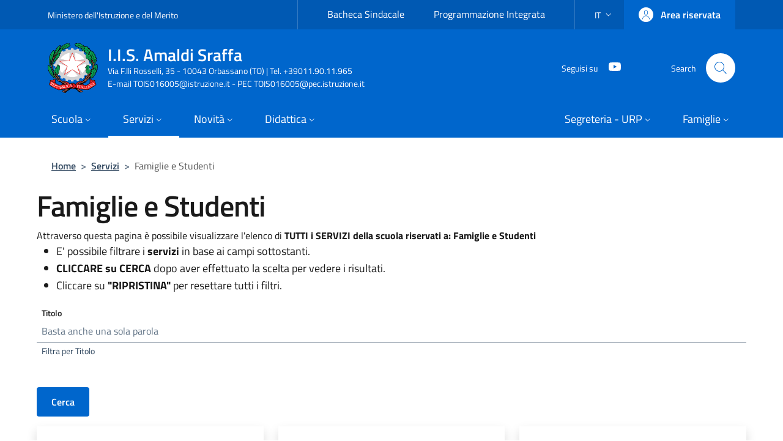

--- FILE ---
content_type: text/html; charset=UTF-8
request_url: https://amaldisraffa.edu.it/servizi/famiglie-e-studenti
body_size: 8768
content:
<!DOCTYPE html>
<html lang="it" dir="ltr">
  <head>
    <meta charset="utf-8" />
<link rel="canonical" href="https://amaldisraffa.edu.it/servizi/famiglie-e-studenti" />
<link rel="manifest" href="/manifest.json" />
<meta name="theme-color" content="#000000" />
<meta name="apple-mobile-web-app-capable" content="yes" />
<meta name="apple-mobile-web-app-status-bar-style" content="black_translucent" />
<meta name="apple-mobile-web-app-title" content="I.I.S. Amaldi Sraffa" />
<meta name="Generator" content="Drupal 10 (https://www.drupal.org)" />
<meta name="MobileOptimized" content="width" />
<meta name="HandheldFriendly" content="true" />
<meta name="viewport" content="width=device-width, initial-scale=1, shrink-to-fit=no" />
<link rel="apple-touch-icon" sizes="192x192" href="207" />
<link href="/iphone5_splash.png" media="(width: 320px) and (height: 568px) and (-webkit-device-pixel-ratio: 2)" rel="apple-touch-startup-image" />
<link href="/iphone6_splash.png" media="(width: 375px) and (height: 667px) and (-webkit-device-pixel-ratio: 2)" rel="apple-touch-startup-image" />
<link href="/iphoneplus_splash.png" media="(width: 621px) and (height: 1104px) and (-webkit-device-pixel-ratio: 3)" rel="apple-touch-startup-image" />
<link href="/iphonex_splash.png" media="(width: 375px) and (height: 812px) and (-webkit-device-pixel-ratio: 3)" rel="apple-touch-startup-image" />
<link href="/iphonexr_splash.png" media="(width: 414px) and (height: 896px) and (-webkit-device-pixel-ratio: 2)" rel="apple-touch-startup-image" />
<link href="/iphonexsmax_splash.png" media="(width: 414px) and (height: 896px) and (-webkit-device-pixel-ratio: 3)" rel="apple-touch-startup-image" />
<link href="/ipad_splash.png" media="(width: 768px) and (height: 1024px) and (-webkit-device-pixel-ratio: 2)" rel="apple-touch-startup-image" />
<link href="/ipadpro1_splash.png" media="(width: 834px) and (height: 1112px) and (-webkit-device-pixel-ratio: 2)" rel="apple-touch-startup-image" />
<link href="/ipadpro2_splash.png" media="(width: 1024px) and (height: 1366px) and (-webkit-device-pixel-ratio: 2)" rel="apple-touch-startup-image" />
<link href="/ipadpro3_splash.png" media="(width: 834px) and (height: 1194px) and (-webkit-device-pixel-ratio: 2)" rel="apple-touch-startup-image" />
<link rel="icon" href="/sites/default/files/logo_repubblica_favicon.png" type="image/png" />

    <title>Famiglie e Studenti | I.I.S. Amaldi Sraffa</title>
    <link rel="stylesheet" media="all" href="/core/modules/system/css/components/ajax-progress.module.css?t6ao69" />
<link rel="stylesheet" media="all" href="/core/modules/system/css/components/align.module.css?t6ao69" />
<link rel="stylesheet" media="all" href="/core/modules/system/css/components/autocomplete-loading.module.css?t6ao69" />
<link rel="stylesheet" media="all" href="/core/modules/system/css/components/fieldgroup.module.css?t6ao69" />
<link rel="stylesheet" media="all" href="/core/modules/system/css/components/container-inline.module.css?t6ao69" />
<link rel="stylesheet" media="all" href="/core/modules/system/css/components/clearfix.module.css?t6ao69" />
<link rel="stylesheet" media="all" href="/core/modules/system/css/components/details.module.css?t6ao69" />
<link rel="stylesheet" media="all" href="/core/modules/system/css/components/hidden.module.css?t6ao69" />
<link rel="stylesheet" media="all" href="/core/modules/system/css/components/item-list.module.css?t6ao69" />
<link rel="stylesheet" media="all" href="/core/modules/system/css/components/js.module.css?t6ao69" />
<link rel="stylesheet" media="all" href="/core/modules/system/css/components/nowrap.module.css?t6ao69" />
<link rel="stylesheet" media="all" href="/core/modules/system/css/components/position-container.module.css?t6ao69" />
<link rel="stylesheet" media="all" href="/core/modules/system/css/components/progress.module.css?t6ao69" />
<link rel="stylesheet" media="all" href="/core/modules/system/css/components/reset-appearance.module.css?t6ao69" />
<link rel="stylesheet" media="all" href="/core/modules/system/css/components/resize.module.css?t6ao69" />
<link rel="stylesheet" media="all" href="/core/modules/system/css/components/sticky-header.module.css?t6ao69" />
<link rel="stylesheet" media="all" href="/core/modules/system/css/components/system-status-counter.css?t6ao69" />
<link rel="stylesheet" media="all" href="/core/modules/system/css/components/system-status-report-counters.css?t6ao69" />
<link rel="stylesheet" media="all" href="/core/modules/system/css/components/system-status-report-general-info.css?t6ao69" />
<link rel="stylesheet" media="all" href="/core/modules/system/css/components/tabledrag.module.css?t6ao69" />
<link rel="stylesheet" media="all" href="/core/modules/system/css/components/tablesort.module.css?t6ao69" />
<link rel="stylesheet" media="all" href="/core/modules/system/css/components/tree-child.module.css?t6ao69" />
<link rel="stylesheet" media="all" href="/core/modules/views/css/views.module.css?t6ao69" />
<link rel="stylesheet" media="all" href="/modules/contrib/better_exposed_filters/css/better_exposed_filters.css?t6ao69" />
<link rel="stylesheet" media="all" href="/themes/custom/eduitalia/dist/css/bootstrap-italia.min.css?t6ao69" />
<link rel="stylesheet" media="all" href="/themes/contrib/bootstrap_italia/css/bootstrap-italia-drupal-fix.css?t6ao69" />
<link rel="stylesheet" media="all" href="/sites/default/files/asset_injector/css/blocchi_footer-341dabc37bc7a3d9b5ad598b523509c3.css?t6ao69" />
<link rel="stylesheet" media="all" href="/sites/default/files/asset_injector/css/viste-81a987dc5e7024edfddcf1ad855cf59b.css?t6ao69" />

    
  </head>

  
  <body class="user-anonymous path-taxonomy page-type--page">
    <div class="skip-navigation">
            <a href="#it-main-content" class="visually-hidden-focusable">
        Salta al contenuto principale
      </a>
      <a href="#footer" class="visually-hidden-focusable">
        Skip to footer content
      </a>
    </div>

    
      <div class="dialog-off-canvas-main-canvas" data-off-canvas-main-canvas>
    <div id="page-default">
  <header class="it-header-wrapper d-print-none it-header-sticky" data-bs-toggle="sticky" data-bs-position-type="fixed" data-bs-sticky-class-name="is-sticky" data-bs-target="#header-nav-wrapper"><div class="it-header-slim-wrapper"><div class="container"><div class="row"><div class="col-12"><div class="it-header-slim-wrapper-content"><a class="d-none d-lg-block navbar-brand" href="https://www.miur.gov.it" target="_blank" title="Go to Ministero dell&#039;Istruzione e del Merito" aria-label="Go to Ministero dell&#039;Istruzione e del Merito - External link - New window">Ministero dell&#039;Istruzione e del Merito</a><div class="nav-mobile"><nav aria-labelledby="block-slimtop-menu" id="block-slimtop"><h2 class="visually-hidden bg-white" id="block-slimtop-menu">Slim top</h2><a class="it-opener d-lg-none" data-bs-toggle="collapse" href="#headerSlimMenu" role="button" aria-expanded="false" aria-controls="headerSlimMenu"><span>Ministero dell&#039;Istruzione e del Merito</span><svg class="icon" role="img" aria-hidden="true"><use href="/themes/custom/eduitalia/dist/svg/sprites.svg#it-expand" xlink:href="/themes/custom/eduitalia/dist/svg/sprites.svg#it-expand"></use></svg></a><div class="link-list-wrapper slim-top collapse" id="headerSlimMenu"><ul class="link-list"><li><a class="list-item" href="/novita/bacheca-sindacale">              Bacheca Sindacale</a></li><li><a class="list-item" href="http://vecchiosito.amaldisraffa.edu.it/" target="_blank" rel="nofollow" aria-label="Programmazione Integrata - External link - New window">              Programmazione Integrata</a></li></ul></div></nav></div><div class="it-header-slim-right-zone" role="navigation">  <div class="nav-item dropdown"><a class="nav-link dropdown-toggle" href="#" data-bs-toggle="dropdown" aria-pressed="false" aria-expanded="false" aria-controls="languages-menu" aria-haspopup="true" data-focus-mouse="false" tabindex="0" role="button"><span class="visually-hidden-focusable">Language switcher: current language</span><span>it</span><svg class="icon" role="img" aria-hidden="true"><use href="/themes/custom/eduitalia/dist/svg/sprites.svg#it-expand" xlink:href="/themes/custom/eduitalia/dist/svg/sprites.svg#it-expand"></use></svg></a><div id="languages-menu" class="dropdown-menu"><div class="row"><div class="col-12"><div class="link-list-wrapper"><ul data-block="header_slim_language languageswitcher" class="link-list"><li><a href="/servizi/famiglie-e-studenti" hreflang="it" data-drupal-link-system-path="taxonomy/term/358" class="dropdown-item list-item active is-active" title="Current language"><span>
                          Italian
                                                      <span class="visually-hidden">(Current language)</span></span></a></li><li><a
                        href="/en/taxonomy/term/358"
                         hreflang="en" data-drupal-link-system-path="taxonomy/term/358" class="dropdown-item list-item" title="Switch to English language"
                      ><span>
                          English
                                                  </span></a></li></ul></div></div></div></div></div>
<a data-focus-mouse="false" class="btn btn-primary btn-sm btn-icon btn-full" role="button" title="Area riservata" href="/user/login" aria-label="Area riservata"
    ><span class="rounded-icon" aria-hidden="true"><svg class="icon icon-sm icon-primary" role="img" aria-hidden="true"><use href="/themes/custom/eduitalia/dist/svg/sprites.svg#it-user" xlink:href="/themes/custom/eduitalia/dist/svg/sprites.svg#it-user"></use></svg></span>&nbsp;
                                              
          <span class="d-none d-lg-block">Area riservata</span></a></div></div></div></div></div></div><div class="it-nav-wrapper"><div class="it-header-center-wrapper"><div class="container"><div class="row"><div class="col-12"><div class="it-header-center-content-wrapper"><div class="it-brand-wrapper"><a href="/" title="Home" rel="home"><img src="/sites/default/files/logo_repubblica.png" alt="Home" class="icon img-fluid"><div class="it-brand-text"><div class="it-brand-title">I.I.S. Amaldi Sraffa</div><div class="it-brand-tagline d-none d-md-block">Via F.lli Rosselli, 35 - 10043 Orbassano (TO) | Tel. +39011.90.11.965<br />E-mail TOIS016005@istruzione.it - PEC TOIS016005@pec.istruzione.it</div></div></a></div><div class="it-right-zone"><div class="it-socials d-none d-lg-flex"><span>Seguisi su</span><ul><li><a href="https://www.youtube.com/channel/UCv7gMJjf2fL64RemrvpRvqg" rel="noopener" aria-label="YouTube" class="text-white" target="_blank"><svg class="icon icon-sm icon-white align-top" role="img" aria-hidden="true"><use href="/themes/custom/eduitalia/dist/svg/sprites.svg#it-youtube" xlink:href="/themes/custom/eduitalia/dist/svg/sprites.svg#it-youtube"></use></svg><span class="visually-hidden-focusable">YouTube</span></a></li></ul></div><div class="it-search-wrapper"><div class="modal  it-dialog-scrollable fade" id="modal-header-center-search" tabindex="-1" role="dialog" aria-label="Site search"><div class="modal-dialog modal-fullscreen m-0" role="document"><div class="modal-content h-100"><div class="modal-header"><button class="btn-close" type="button" data-bs-dismiss="modal" aria-label="Close modal dialog"><svg class="icon" role="img" aria-hidden="true"><use href="/themes/custom/eduitalia/dist/svg/sprites.svg#it-close" xlink:href="/themes/custom/eduitalia/dist/svg/sprites.svg#it-close"></use></svg></button></div><div class="modal-body"><div class="container"><div class="region region-header-center-search" id="it-region-header-center-search"><div class="views-exposed-form bef-exposed-form needs-validation block block-views block-views-exposed-filter-blockpagina-di-ricerca-page-1" data-drupal-selector="views-exposed-form-pagina-di-ricerca-page-1" id="it-block-formespostopagina-di-ricercapage-1"><h2>Cerca</h2><form data-block="header_center_search formespostopagina_di_ricercapage_1" action="/pagina-di-ricerca" method="get" id="views-exposed-form-pagina-di-ricerca-page-1" accept-charset="UTF-8"><div class="form-group js-form-item form-item js-form-type-textfield form-item-search-api-fulltext js-form-item-search-api-fulltext"><input placeholder="Cerca Informazioni, Servizi, Notizie o Documenti" data-drupal-selector="edit-search-api-fulltext" type="text" id="edit-search-api-fulltext" name="search_api_fulltext" value="" size="30" maxlength="128" class="form-textfield form-control" data-element="search-modal-input"/><button type="submit" class="search-btn visually-hidden" aria-label="avvia la ricerca" data-element="search-submit" name="type" value="any"><svg class="svg-search"><use xmlns:xlink="http://www.w3.org/1999/xlink" xlink:href="#svg-search"></use></svg></button></div><fieldset data-drupal-selector="edit-field-tax-argomenti" id="edit-field-tax-argomenti--wrapper" class="fieldgroup form-composite js-form-item form-item js-form-wrapper form-wrapper"><legend><span class="fieldset-legend">Argomenti</span></legend><div class="fieldset-wrapper"><div id="edit-field-tax-argomenti" class="form-checkboxes"><div class="form-checkboxes bef-checkboxes bef-nested"><ul data-element="all-topics" class="list-inline"><li><div class="form-check js-form-item form-item js-form-type-checkbox form-item-field-tax-argomenti-187 js-form-item-field-tax-argomenti-187"><input data-drupal-selector="edit-field-tax-argomenti-187" type="checkbox" id="edit-field-tax-argomenti-187" name="field_tax_argomenti[187]" value="187" class="form-checkbox" /><label class="active option" for="edit-field-tax-argomenti-187">Accesso Civico</label></div><li><div class="form-check js-form-item form-item js-form-type-checkbox form-item-field-tax-argomenti-188 js-form-item-field-tax-argomenti-188"><input data-drupal-selector="edit-field-tax-argomenti-188" type="checkbox" id="edit-field-tax-argomenti-188" name="field_tax_argomenti[188]" value="188" class="form-checkbox" /><label class="active option" for="edit-field-tax-argomenti-188">Albo</label></div><li><div class="form-check js-form-item form-item js-form-type-checkbox form-item-field-tax-argomenti-189 js-form-item-field-tax-argomenti-189"><input data-drupal-selector="edit-field-tax-argomenti-189" type="checkbox" id="edit-field-tax-argomenti-189" name="field_tax_argomenti[189]" value="189" class="form-checkbox" /><label class="active option" for="edit-field-tax-argomenti-189">Albo Sindacale</label></div><li><div class="form-check js-form-item form-item js-form-type-checkbox form-item-field-tax-argomenti-190 js-form-item-field-tax-argomenti-190"><input data-drupal-selector="edit-field-tax-argomenti-190" type="checkbox" id="edit-field-tax-argomenti-190" name="field_tax_argomenti[190]" value="190" class="form-checkbox" /><label class="active option" for="edit-field-tax-argomenti-190">Alternanza Scuola Lavoro</label></div></li></ul></div></div></div></fieldset><div data-drupal-selector="edit-actions" class="form-actions mt-5 mb-3 text-align-left js-form-wrapper form-wrapper" id="edit-actions--2"><input data-drupal-selector="edit-submit-pagina-di-ricerca" type="submit" id="edit-submit-pagina-di-ricerca" value="Cerca" class="button js-form-submit form-submit btn" /></div></form></div></div></div></div><div class="modal-footer  modal-footer-shadow"></div></div></div></div><span class="d-none d-md-block">Search</span><!--RIGHE AGGIUNTE PER LA VALIDAZIONE AGID--><button type="button" class="d-flex align-items-center search-btn visually-hidden" data-toggle="modal" data-target="#search-modal" aria-label="Cerca nel sito" data-element="search-modal-button"><span class="d-none d-lg-block mr-2"><strong>Cerca</strong></span></button><!--FINE RIGHE AGGIUNTE--><a class="search-link rounded-icon"
                             type="button"
                             aria-label="Site search"
                             data-bs-toggle="modal"
                             data-bs-target="#modal-header-center-search"
                             href="#"
                          ><svg class="icon" role="img" aria-hidden="true"><use href="/themes/custom/eduitalia/dist/svg/sprites.svg#it-search" xlink:href="/themes/custom/eduitalia/dist/svg/sprites.svg#it-search"></use></svg></a></div></div></div></div></div></div></div><div id="header-nav-wrapper" class="it-header-navbar-wrapper"><div class="container"><div class="row"><div class="col-12"><div class="navbar navbar-expand-lg has-megamenu" aria-label="Main navigation" role="navigation"><button
        class="custom-navbar-toggler"
        type="button"
        aria-controls="header_nav-main-navbar"
        aria-expanded="false"
        aria-label="Show/hide navigation bar"
        data-bs-toggle="navbarcollapsible"
        data-bs-target="#header_nav-main-navbar"
      ><svg class="icon icon-white" role="img" aria-hidden="true"><use href="/themes/custom/eduitalia/dist/svg/sprites.svg#it-burger" xlink:href="/themes/custom/eduitalia/dist/svg/sprites.svg#it-burger"></use></svg></button><div id="header_nav-main-navbar" class="navbar-collapsable"><div class="overlay" style="display: none;"></div><div class="close-div"><button class="btn close-menu" type="button"><span class="visually-hidden">Hide navigation</span><svg class="icon" role="img" aria-hidden="true"><use href="/themes/custom/eduitalia/dist/svg/sprites.svg#it-close-big" xlink:href="/themes/custom/eduitalia/dist/svg/sprites.svg#it-close-big"></use></svg></button></div><div class="menu-wrapper d-lg-flex"><nav aria-label="Primary" class="ps-lg-0 flex-grow-1"><ul data-block="header_nav eduitalia_main_menu" class="ps-lg-0 navbar-nav" data-element="menu"><li class="nav-item dropdown"><a href="" data-element-child="school-submenu" class="nav-link dropdown-toggle" data-bs-toggle="dropdown" aria-expanded="false" aria-haspopup="true" id="main--navbar-nav--menu-link-content8dbc312e-910a-4d09-9ce5-98a3d31eae32" role="button"><span>Scuola</span><svg class="icon icon-xs" role="img" aria-hidden="true"><use href="/themes/custom/eduitalia/dist/svg/sprites.svg#it-expand" xlink:href="/themes/custom/eduitalia/dist/svg/sprites.svg#it-expand"></use></svg></a><div class="dropdown-menu" role="region" aria-labelledby="main--navbar-nav--menu-link-content8dbc312e-910a-4d09-9ce5-98a3d31eae32"><div class="link-list-wrapper"><ul class="link-list" data-element="school-submenu"><li class=""><a href="/la-scuola" data-element="overview" class="dropdown-item list-item" data-drupal-link-system-path="la-scuola"><span>            Panoramica</span></a></li><li class=""><span class="divider"></span></li><li class=""><a href="/la-scuola/presentazione" class="dropdown-item list-item" data-drupal-link-system-path="node/174"><span>            Presentazione</span></a></li><li class=""><a href="/la-scuola/luoghi-della-scuola" data-element="school-locations" class="dropdown-item list-item" data-drupal-link-system-path="la-scuola/luoghi-della-scuola"><span>            I luoghi</span></a></li><li class=""><a href="/la-scuola/persone" class="dropdown-item list-item" data-drupal-link-system-path="la-scuola/persone"><span>            Le persone</span></a></li><li class=""><a href="/la-scuola/I-numeri-della-scuola" class="dropdown-item list-item" data-drupal-link-system-path="node/175"><span>            I numeri della scuola</span></a></li><li class=""><a href="/la-scuola/documenti" class="dropdown-item list-item" data-drupal-link-system-path="la-scuola/documenti"><span>            Le carte della scuola</span></a></li><li class=""><a href="/la-scuola/organizzazione" class="dropdown-item list-item" data-drupal-link-system-path="la-scuola/organizzazione"><span>            Organizzazione</span></a></li><li class=""><a href="/la-scuola/la-storia" class="dropdown-item list-item" data-drupal-link-system-path="node/176"><span>            La storia</span></a></li></ul></div></div></li><li class="nav-item active dropdown"><a href="" data-element-child="services-submenu" class="nav-link active dropdown-toggle" data-bs-toggle="dropdown" aria-expanded="false" aria-haspopup="true" id="main--navbar-nav--menu-link-contentc79465a1-7253-498d-83ba-1138d9a2b3f2" role="button"><span>Servizi</span><svg class="icon icon-xs" role="img" aria-hidden="true"><use href="/themes/custom/eduitalia/dist/svg/sprites.svg#it-expand" xlink:href="/themes/custom/eduitalia/dist/svg/sprites.svg#it-expand"></use></svg></a><div class="dropdown-menu" role="region" aria-labelledby="main--navbar-nav--menu-link-contentc79465a1-7253-498d-83ba-1138d9a2b3f2"><div class="link-list-wrapper"><ul class="link-list" data-element="services-submenu"><li class=""><a href="/servizi" data-element="overview" class="dropdown-item list-item" data-drupal-link-system-path="servizi"><span>            Panoramica</span></a></li><li class=""><span class="divider"></span></li><li class=""><a href="/servizi/famiglie-e-studenti" data-element="service-type" title="Elenco dei servizi per famiglie e studenti" class="dropdown-item list-item active large medium is-active" data-drupal-link-system-path="taxonomy/term/358"><span>            Famiglie e studenti</span><span class="visually-hidden">Current Page</span></a></li><li class=""><a href="/servizi/personale-scolastico" data-element="service-type" title="Elenco dei servizi per Docenti e Personale ATA" class="dropdown-item list-item" data-drupal-link-system-path="taxonomy/term/359"><span>            Personale scolastico</span></a></li><li class=""><a href="/servizi/indirizzi-di-studio" title="Elenco dei percorsi di studio" class="dropdown-item list-item" data-drupal-link-system-path="servizi/indirizzi-di-studio"><span>            Percorsi di studio</span></a></li></ul></div></div></li><li class="nav-item dropdown"><a href="" data-element-child="news-submenu" class="nav-link dropdown-toggle" data-bs-toggle="dropdown" aria-expanded="false" aria-haspopup="true" id="main--navbar-nav--menu-link-content0a9ef07f-c218-4c2a-95a1-0c54041128eb" role="button"><span>Novità</span><svg class="icon icon-xs" role="img" aria-hidden="true"><use href="/themes/custom/eduitalia/dist/svg/sprites.svg#it-expand" xlink:href="/themes/custom/eduitalia/dist/svg/sprites.svg#it-expand"></use></svg></a><div class="dropdown-menu" role="region" aria-labelledby="main--navbar-nav--menu-link-content0a9ef07f-c218-4c2a-95a1-0c54041128eb"><div class="link-list-wrapper"><ul class="link-list" data-element="news-submenu"><li class=""><a href="/novita" data-element="overview" class="dropdown-item list-item" data-drupal-link-system-path="novita"><span>            Panoramica</span></a></li><li class=""><span class="divider"></span></li><li class=""><a href="/novita/notizie" title="Elenco notizie pubblicate" class="dropdown-item list-item" data-drupal-link-system-path="novita/notizie"><span>            Le notizie</span></a></li><li class=""><a href="/novita/circolari" title="Elenco Circolari e Archivio" class="dropdown-item list-item" data-drupal-link-system-path="novita/circolari"><span>            Le circolari</span></a></li><li class=""><a href="/novita/eventi" class="dropdown-item list-item" data-drupal-link-system-path="novita/eventi"><span>            Calendario eventi</span></a></li><li class=""><a href="/servizi/trasparenza/albo-pretorio-online" class="dropdown-item list-item" data-drupal-link-system-path="node/147"><span>            Albo online</span></a></li></ul></div></div></li><li class="nav-item dropdown"><a href="" data-element-child="teaching-submenu" class="nav-link dropdown-toggle" data-bs-toggle="dropdown" aria-expanded="false" aria-haspopup="true" id="main--navbar-nav--menu-link-contentcd97297d-5ff0-40a0-91d7-a44d55c87c95" role="button"><span>Didattica</span><svg class="icon icon-xs" role="img" aria-hidden="true"><use href="/themes/custom/eduitalia/dist/svg/sprites.svg#it-expand" xlink:href="/themes/custom/eduitalia/dist/svg/sprites.svg#it-expand"></use></svg></a><div class="dropdown-menu" role="region" aria-labelledby="main--navbar-nav--menu-link-contentcd97297d-5ff0-40a0-91d7-a44d55c87c95"><div class="link-list-wrapper"><ul class="link-list" data-element="teaching-submenu"><li class=""><a href="/didattica" data-element="overview" class="dropdown-item list-item" data-drupal-link-system-path="didattica"><span>            Panoramica</span></a></li><li class=""><span class="divider"></span></li><li class=""><a href="/didattica/offerta-formativa" class="dropdown-item list-item" data-drupal-link-system-path="didattica/offerta-formativa"><span>            Offerta formativa</span></a></li><li class=""><a href="/didattica/schede-didattiche" class="dropdown-item list-item" data-drupal-link-system-path="didattica/schede-didattiche"><span>            Le schede didattiche</span></a></li><li class=""><a href="/didattica/progetti-delle-classi" class="dropdown-item list-item" data-drupal-link-system-path="didattica/progetti-delle-classi"><span>            I progetti delle classi</span></a></li></ul></div></div></li></ul></nav><nav aria-label="Secondary" class="pe-xl-0"><ul data-block="header_nav secondarynavigation" class="navbar-secondary pe-xl-0 navbar-nav"><li class="nav-item dropdown"><a href="" class="nav-link dropdown-toggle" data-bs-toggle="dropdown" aria-expanded="false" aria-haspopup="true" id="secondary-navigation--navbar-nav--menu-link-contentfdbc942a-290e-43f2-94f2-2e6974fbb33c" role="button"><span>Segreteria - URP</span><svg class="icon icon-xs" role="img" aria-hidden="true"><use href="/themes/custom/eduitalia/dist/svg/sprites.svg#it-expand" xlink:href="/themes/custom/eduitalia/dist/svg/sprites.svg#it-expand"></use></svg></a><div class="dropdown-menu" role="region" aria-labelledby="secondary-navigation--navbar-nav--menu-link-contentfdbc942a-290e-43f2-94f2-2e6974fbb33c"><div class="link-list-wrapper"><ul class="link-list"><li class=""><a href="/la-scuola/organizzazione/segreteria/ufficio-didattica" class="dropdown-item list-item" data-drupal-link-system-path="node/200"><span>            Ufficio Didattica</span></a></li></ul></div></div></li><li class="nav-item dropdown"><a href="" class="nav-link dropdown-toggle" data-bs-toggle="dropdown" aria-expanded="false" aria-haspopup="true" id="secondary-navigation--navbar-nav--menu-link-contente071f551-83af-4a46-a09a-d6ca82b65f4f" role="button"><span>Famiglie</span><svg class="icon icon-xs" role="img" aria-hidden="true"><use href="/themes/custom/eduitalia/dist/svg/sprites.svg#it-expand" xlink:href="/themes/custom/eduitalia/dist/svg/sprites.svg#it-expand"></use></svg></a><div class="dropdown-menu" role="region" aria-labelledby="secondary-navigation--navbar-nav--menu-link-contente071f551-83af-4a46-a09a-d6ca82b65f4f"><div class="link-list-wrapper"><ul class="link-list"><li class=""><a href="/la-scuola/documenti/documenti-didattici/calendario-scolastico" class="dropdown-item list-item" data-drupal-link-system-path="node/144"><span>            Calendario Scolastico</span></a></li><li class=""><a href="/la-scuola/documenti/documenti-didattici/libri-di-testo-202526" class="dropdown-item list-item" data-drupal-link-system-path="node/145"><span>            Libri di Testo</span></a></li><li class=""><a href="/novita" class="dropdown-item list-item" data-drupal-link-system-path="novita"><span>            Novità (Circolari - Avvisi</span></a></li><li class=""><a href="/servizi/famiglie-e-studenti/registro-elettronico-famiglie" class="dropdown-item list-item" data-drupal-link-system-path="node/143"><span>            Registro Elettronico</span></a></li></ul></div></div></li></ul></nav></div></div></div></div></div></div></div></div></header>  

  <main id="it-main-content" class=""><section class="it-breadcrumb__wrapper px-4 mt-4 container"><div class="row"><div class="col px-lg-4"><div class="region region-breadcrumb" id="it-region-breadcrumb"><div id="it-block-eduitalia-breadcrumbs" class="block block-system block-system-breadcrumb-block"><nav class="breadcrumb-container" aria-labelledby="system-breadcrumb"><h2 id="system-breadcrumb" class="visually-hidden">Briciole di pane</h2><ol class="breadcrumb"><li class="breadcrumb-item"
                      ><a href="/">Home</a><span class="separator">&gt;</span></li><li class="breadcrumb-item"
                      ><a href="/servizi">Servizi</a><span class="separator">&gt;</span></li><li class="breadcrumb-item active"
            aria-current="page"          >
                          Famiglie e Studenti
                                  </li></ol></nav></div></div></div></div></section><div class="it-page-title__wrapper container"><div class="row"><div class="col"><div class="region region-title" id="it-region-title"><div id="it-block-eduitalia-page-title" class="block block-core block-page-title-block"><h1 class="fw-semibold">Famiglie e Studenti</h1></div></div></div></div></div><div class="it-local-tasks_wrapper d-print-none container"></div><div class="it-help__wrapper container"></div><div class="it-notification__wrapper container"><div class="region region-notification" id="it-region-notification"><div data-drupal-messages-fallback class="hidden"></div></div></div><div class="container"><div class="row"><div class="col-12"><div class="it-content__wrapper"><div class="region region-content" id="it-region-content"><div id="it-block-eduitalia-content" class="block block-system block-system-main-block"><div class="row view view-servizi view-id-servizi view-name-servizi view-display-id-page_2 js-view-dom-id-e3dbb445231d39d05f2bd931a0548c4c1a86ee0fa69f083a2d65741ced9fd06c"><header>
        Attraverso questa pagina è possibile visualizzare l'elenco di <strong>TUTTI i SERVIZI della scuola riservati a: Famiglie e Studenti</strong><br><ul><li>E' possibile filtrare i <strong>servizi</strong> in base ai campi sottostanti.</li><li><strong>CLICCARE su CERCA</strong> dopo aver effettuato la scelta per vedere i risultati.</li><li>Cliccare su <strong>"RIPRISTINA"</strong> per resettare tutti i filtri.</li></ul><br></header><form class="views-exposed-form needs-validation" data-drupal-selector="views-exposed-form-servizi-page-2" action="https://amaldisraffa.edu.it/servizi/famiglie-e-studenti" method="get" id="views-exposed-form-servizi-page-2" accept-charset="UTF-8"><div class="form-group js-form-item form-item js-form-type-textfield form-item-title js-form-item-title"><label class="active" for="edit-title">Titolo</label><input placeholder="Basta anche una sola parola" data-drupal-selector="edit-title" type="text" id="edit-title" name="title" value="" size="30" maxlength="128" class="form-textfield form-control" /><small id="edit-title--description" class="description form-text">
      Filtra per Titolo
    </small></div><div data-drupal-selector="edit-actions" class="form-actions mt-5 mb-3 text-align-left js-form-wrapper form-wrapper" id="edit-actions"><input class="btn btn-primary button js-form-submit form-submit btn" data-drupal-selector="edit-submit-servizi" type="submit" id="edit-submit-servizi" value="Cerca" /></div></form><div class="col-xs-12 col-sm-6 col-md-12 col-lg-4 mb-2"><div class="card card-bg shadow card-teaser no-after mb-3"><div class="card-body"><h3 class="card-title h5"><svg class="icon icon-primary" role="img" aria-hidden="true"><use href="/themes/custom/eduitalia/dist/svg/sprites.svg#it-settings" xlink:href="/themes/custom/eduitalia/dist/svg/sprites.svg#it-settings"></use></svg><a href="/servizi/famiglie-e-studenti/assicurazione" data-element="service-link">Assicurazione</a></h3><div class="card-text font-serif"><p>Benacquista Scuola: copertura assicurativa per tutto il personale del nostro istituto.</p></div></div></div></div><div class="col-xs-12 col-sm-6 col-md-12 col-lg-4 mb-2"><div class="card card-bg shadow card-teaser no-after mb-3"><div class="card-body"><h3 class="card-title h5"><svg  width="36" height="36" class="icon icon--iscrizione"><use xmlns:xlink="http://www.w3.org/1999/xlink" xlink:href="#iscrizione"></use></svg><a href="/servizi/famiglie-e-studenti/iscrizioni-scuola" data-element="service-link">Iscrizioni a Scuola</a></h3><div class="card-text font-serif"><p>Modalità e tempi per le <b style="-webkit-text-stroke-width:0px;background-color:rgb(255, 255, 255);color:rgb(34, 34, 34);font-family:Arial, Helvetica, sans-serif;font-size:small;font-style:normal;font-variant-caps:normal;font-variant-ligatures:normal;letter-spacing:normal;orphans:2;text-align:start;text-decoration-color:initial;text-decoration-style:initial;text-decoration-thickness:initial;text-indent:0px;text-transform:none;white-space:normal;widows:2;word-spacing:0px;"><strong>Iscrizioni alla classe prima delle scuole del secondo ciclo di istruzione per l'anno scolastico 2026/27</strong></b>. Nuova Piattaforma UNICA.</p></div></div></div></div><div class="col-xs-12 col-sm-6 col-md-12 col-lg-4 mb-2"><div class="card card-bg shadow card-teaser no-after mb-3"><div class="card-body"><h3 class="card-title h5"><svg class="icon icon-primary" role="img" aria-hidden="true"><use href="/themes/custom/eduitalia/dist/svg/sprites.svg#it-settings" xlink:href="/themes/custom/eduitalia/dist/svg/sprites.svg#it-settings"></use></svg><a href="/servizi/famiglie-e-studenti/perfezionamento-iscrizioni-classi-prime" data-element="service-link">Perfezionamento Iscrizioni Classi Prime</a></h3><div class="card-text font-serif"><p>Istruzioni per<strong> la conferma delle iscrizioni</strong> delle classi prime del nostro Istituto.</p></div></div></div></div><div class="col-xs-12 col-sm-6 col-md-12 col-lg-4 mb-2"><div class="card card-bg shadow card-teaser no-after mb-3"><div class="card-body"><h3 class="card-title h5"><svg  width="36" height="36" class="icon icon--registro-elettronico"><use xmlns:xlink="http://www.w3.org/1999/xlink" xlink:href="#registro-elettronico"></use></svg><a href="/servizi/famiglie-e-studenti/registro-elettronico-famiglie" data-element="service-link">Registro Elettronico: Famiglie</a></h3><div class="card-text font-serif"><p>Il registro elettronico dove consultare&nbsp;l'andamento del proprio figlio e avere informazioni generali sulla sua classe.</p></div></div></div></div><div class="col-xs-12 col-sm-6 col-md-12 col-lg-4 mb-2"><div class="card card-bg shadow card-teaser no-after mb-3"><div class="card-body"><h3 class="card-title h5"><svg  width="36" height="36" class="icon icon--sportello-ascolto"><use xmlns:xlink="http://www.w3.org/1999/xlink" xlink:href="#sportello-ascolto"></use></svg><a href="/servizi/famiglie-e-studenti/sportello-dascolto" data-element="service-link">Sportello D&#039;Ascolto</a></h3><div class="card-text font-serif"><p>Lo Sportello d'Ascolto Psicologico è uno spazio d'ascolto, di confronto e di sostegno dove poter condividere <strong>liberamente</strong> domande e preoccupazioni.</p></div></div></div></div></div></div></div></div></div></div></div></main>  

  <footer id="footer" class="it-footer d-print-none"><div class="it-footer-main"><div class="container"><div class="row"><div class="col-sm-3 footer-items-wrapper logo-wrapper"><img class="ue-logo" src="/sites/default/files/images/logo-eu-inverted.svg" alt="logo Unione Europea"></div><div class="col-sm-9 footer-items-wrapper logo-wrapper"><div class="it-brand-wrapper"><a href="/" title="Home" rel="home"><img src="/sites/default/files/logo_repubblica.png" alt="Home" class="icon img-fluid"><div class="it-brand-text"><div class="it-brand-title">I.I.S. Amaldi Sraffa</div><div class="it-brand-tagline d-none d-md-block">Via F.lli Rosselli, 35 - 10043 Orbassano (TO) | Tel. +39011.90.11.965<br />E-mail TOIS016005@istruzione.it - PEC TOIS016005@pec.istruzione.it</div></div></a></div></div></div><div class="row py-4 border-white border-top"><div class=" col-md-4   pb-2 footer-items-wrapper"><div class="region region-footer-first" id="it-region-footer-first"><div id="block-infoscuola"><h2 class="h6 text-uppercase">Info e Contatti</h2><div class="field field--type-text-with-summary field--name-body field--entity-block-content field--label-hidden field--view-mode-full"><p>Via F.lli Rosselli, 35<br>
10043 - Orbassano (TO)</p><p>Tel<strong>:&nbsp;</strong>+39 011 90 11 965</p><p>E-mail<strong>:</strong>&nbsp;<a class="text-white" href="mailto:TOIS016005@istruzione.it">TOIS016005@istruzione.it</a><br>
PEC<strong>:</strong>&nbsp;<a class="text-white" href="mailto:TOIS016005@pec.istruzione.it">TOIS016005@pec.istruzione.it</a></p><p>C.F. 95557430014<br>
Codice univoco: XXXXXX</p></div></div></div></div><div class=" col-md-4   pb-2 footer-items-wrapper"><div class="region region-footer-second" id="it-region-footer-second"><div id="block-linkutili"><h2 class="h6 text-uppercase">Link Utili</h2><div class="link-list-wrapper link-utili"><ul class="link-list"><li><a class="list-item large medium" href="http://www.comune.torino.it/" target="_blank" rel="nofollow" aria-label="Comune di Torino - External link - New window"><span class="list-item-title">Comune di Torino</span></a></li><li><a class="list-item large medium" href="https://www.invalsi.it/" target="_blank" rel="nofollow" aria-label="Invalsi - External link - New window"><span class="list-item-title">Invalsi</span></a></li><li><a class="list-item large medium" href="https://www.istruzione.it/iscrizionionline" target="_blank" rel="nofollow" aria-label="Iscrizioni On Line - External link - New window"><span class="list-item-title">Iscrizioni On Line</span></a></li><li><a class="list-item large medium" href="https://www.miur.gov.it/" target="_blank" rel="nofollow" aria-label="Miur - External link - New window"><span class="list-item-title">Miur</span></a></li><li><a class="list-item large medium" href="https://cercalatuascuola.istruzione.it/cercalatuascuola/" target="_blank" rel="nofollow" aria-label="Scuola In Chiaro - External link - New window"><span class="list-item-title">Scuola In Chiaro</span></a></li><li><a class="list-item large medium" href="http://www.istruzionepiemonte.it/torino/" target="_blank" rel="nofollow" aria-label="Ufficio Scolastico Regionale - External link - New window"><span class="list-item-title">Ufficio Scolastico Regionale</span></a></li></ul></div></div></div></div><div class=" col-md-4   pb-2 footer-items-wrapper"><div class="region region-footer-fourth" id="it-region-footer-fourth"><div id="block-trasparenzafooter"><h2 class="h6 text-uppercase">Trasparenza</h2><div class="link-list-wrapper trasparenza-footer"><ul class="link-list"><li><a class="list-item large medium" href="/servizi/trasparenza/albo-pretorio-online"><span class="list-item-title">Albo Pretorio</span></a></li><li><a class="list-item large medium" href="/servizi/trasparenza/amministrazione-trasparente"><span class="list-item-title">Amministrazione Trasparente</span></a></li><li><a class="list-item large medium" href="/servizi/trasparenza/pnrr-pnsd"><span class="list-item-title">PNRR - PNSD</span></a></li><li><a class="list-item large medium" href="/servizi/trasparenza/pon"><span class="list-item-title">PON</span></a></li></ul></div></div></div></div></div></div></div><div class="it-footer-small-prints clearfix"><div class="container"><div class="row"><div class="col-md-7 col-lg-9"><nav aria-labelledby="block-smallprints-menu" id="block-smallprints"><h2 class="visually-hidden bg-white" id="block-smallprints-menu">Small prints</h2><h3 class="visually-hidden bg-white">Useful links section</h3><ul data-block="footer_small_prints smallprints" class="it-footer-small-prints-list list-inline mb-0 ps-0 d-flex flex-column flex-md-row"><li class="list-inline-item"><a href="https://form.agid.gov.it/view/33eab560-92d3-11f0-b0a3-e32f13d7cfc3" data-element="accessibility-link" class="list-inline-item list-item" target="_blank" rel="nofollow" aria-label="Dichiarazione di accessibilità - External link - New window">            Dichiarazione di accessibilità</a></li><li class="list-inline-item"><a href="https://form.agid.gov.it/view/46319650-ecd8-11ee-aee9-51de3cc16647" title="Obiettivi accessibilità AGID" class="list-inline-item list-item" target="_blank" rel="nofollow" aria-label="Obiettivi Accessibilità - External link - New window">            Obiettivi Accessibilità</a></li><li class="list-inline-item"><a href="/" class="list-inline-item list-item" data-drupal-link-system-path="&lt;front&gt;">            Cookie Policy</a></li><li class="list-inline-item"><a href="/informativa-privacy" data-element="privacy-policy-link" class="list-inline-item list-item" data-drupal-link-system-path="node/154">            Informativa privacy</a></li><li class="list-inline-item"><a href="/note-legali" data-element="legal-notes" class="list-inline-item list-item" data-drupal-link-system-path="node/155">            Note Legali</a></li><li class="list-inline-item"><a href="/crediti" class="list-inline-item list-item" data-drupal-link-system-path="node/156">            Crediti</a></li></ul></nav></div><div class="col-md-5 col-lg-3 pt-4 text-align-right"><div class="region region-footer-credits" id="it-region-footer-credits"><div id="it-block-sitorealizzatoda" class="block block-block-content block-block-content90302227-3f29-4915-a765-a17d2886f15c"><div class="field field--type-text-with-summary field--name-body field--entity-block-content field--label-hidden field--view-mode-full"><p class="text-white">Sito Web realizzato da <a href="mailto:info@softwebadvice.com">Crescenzo VELLECA</a></p></div></div></div></div></div></div></div></footer></div>

  </div>

    

          <a class="back-to-top shadow" href="#" aria-hidden="true" tabindex="-1" data-bs-toggle="backtotop"><span class="visually-hidden">Back to top</span><svg class="icon icon-light" role="img" aria-hidden="true"><use href="/themes/custom/eduitalia/dist/svg/sprites.svg#it-arrow-up" xlink:href="/themes/custom/eduitalia/dist/svg/sprites.svg#it-arrow-up"></use></svg></a>    
        <script>window.__PUBLIC_PATH__ = '/themes/custom/eduitalia/dist/fonts'</script>
    <script type="application/json" data-drupal-selector="drupal-settings-json">{"path":{"baseUrl":"\/","pathPrefix":"","currentPath":"taxonomy\/term\/358","currentPathIsAdmin":false,"isFront":false,"currentLanguage":"it"},"pluralDelimiter":"\u0003","suppressDeprecationErrors":true,"pwa_service_worker":{"cache_version":"2.1.0-beta5-v1","installPath":"\/service-worker-data","scope":"\/"},"ajaxTrustedUrl":{"https:\/\/amaldisraffa.edu.it\/servizi\/famiglie-e-studenti":true,"\/pagina-di-ricerca":true},"icon_select":{"icon_select_url":"\/sites\/default\/files\/icons\/icon_select_map.svg?hash=553a6d18d7b3aedac6a4800da6a66e35"},"user":{"uid":0,"permissionsHash":"543740876c5ac0b5c0c5f9b4c7e7742d370d845d49900874d4450819aeaaa7a0"}}</script>
<script src="/core/assets/vendor/jquery/jquery.min.js?v=3.7.1"></script>
<script src="/core/assets/vendor/once/once.min.js?v=1.0.1"></script>
<script src="/sites/default/files/languages/it_U3Us2q0lRKvrtOQJin8Wd92vaiORRKKLF35hcbom0L0.js?t6ao69"></script>
<script src="/core/misc/drupalSettingsLoader.js?v=10.2.5"></script>
<script src="/core/misc/drupal.js?v=10.2.5"></script>
<script src="/core/misc/drupal.init.js?v=10.2.5"></script>
<script src="/core/misc/debounce.js?v=10.2.5"></script>
<script src="/modules/contrib/pwa/modules/pwa_service_worker/js/serviceworker-load.js?v=10.2.5"></script>
<script src="/themes/custom/eduitalia/dist/js/bootstrap-italia.min.js?t6ao69"></script>
<script src="/themes/contrib/bootstrap_italia/js/bootstrap-italia-drupal-sticky-fix.js?v=2.7.2"></script>
<script src="/themes/contrib/bootstrap_italia/js/bootstrap-italia-enable-all-tooltip.js?v=2.7.2"></script>
<script src="/themes/contrib/bootstrap_italia/js/load-fonts.js?v=2.7.2"></script>
<script src="/modules/contrib/icon_select/js/icon_select_frontend.js?v=10.2.5"></script>
<script src="/core/misc/form.js?v=10.2.5"></script>
<script src="/modules/contrib/better_exposed_filters/js/better_exposed_filters.js?v=6.x"></script>
<script src="/modules/contrib/better_exposed_filters/js/bef_select_all_none.js?v=6.x"></script>

  </body>
</html>


--- FILE ---
content_type: text/css
request_url: https://amaldisraffa.edu.it/sites/default/files/asset_injector/css/blocchi_footer-341dabc37bc7a3d9b5ad598b523509c3.css?t6ao69
body_size: 0
content:
@media (min-width:992px) {
	.ue-logo {
		height: 80px;
		margin-top: 27px;
	}
}

.it-footer-main a {
	font-weight: normal;
	color: #FFF;
  font-size: 16px;
}


.link-list-wrapper.main ul li a:hover:not(.disabled) span {
  color: #fff;
  text-decoration: none;
}

.link-list-wrapper.main ul li a span {
  color: #fff;
  font-weight: normal;
  text-decoration: underline;
}

.link-list-wrapper.link-utili ul li a span,
.link-list-wrapper.trasparenza-footer ul li a span {
  color: #fff;
  text-decoration: underline;
}


.link-list-wrapper.link-utili ul li a:hover:not(.disabled) span,
.link-list-wrapper.trasparenza-footer ul li a:hover:not(.disabled) span {
  color: #fff;
  text-decoration: none;
}
.link-list-wrapper.link-utili ul li a span,
.link-list-wrapper.trasparenza-footer ul li a span {
  color: #fff;
  font-weight: normal;
}

.it-footer-small-prints ul li a {
	  text-decoration: underline;
}
.it-footer-small-prints ul li a:hover {
	  text-decoration: none;
}

#block-pasw p {
	font-weight: normal;
	font-size: 16px;
}
#block-pasw a {
  text-decoration: underline;
}

--- FILE ---
content_type: text/css
request_url: https://amaldisraffa.edu.it/sites/default/files/asset_injector/css/viste-81a987dc5e7024edfddcf1ad855cf59b.css?t6ao69
body_size: -221
content:
/*Viste h2*/
.vistetitleh2 {
	font-size: 1.7rem;
	font-weight: 500;
}

--- FILE ---
content_type: application/javascript
request_url: https://amaldisraffa.edu.it/themes/custom/eduitalia/dist/js/bootstrap-italia.min.js?t6ao69
body_size: 286134
content:
/*! For license information please see bootstrap-italia.min.js.LICENSE.txt */
(()=>{var e={495:(e,t,i)=>{"use strict";var n=i(840);e.exports=function(e,t){return void 0===t&&(t=!1),function(i,s,r){if(i)e(i);else if(s.statusCode>=400&&s.statusCode<=599){var a=r;if(t)if(n.TextDecoder){var o=(void 0===(l=s.headers&&s.headers["content-type"])&&(l=""),l.toLowerCase().split(";").reduce((function(e,t){var i=t.split("="),n=i[0],s=i[1];return"charset"===n.trim()?s.trim():e}),"utf-8"));try{a=new TextDecoder(o).decode(r)}catch(e){}}else a=String.fromCharCode.apply(null,new Uint8Array(r));e({cause:a})}else e(null,r);var l}}},36:(e,t,i)=>{"use strict";var n=i(840),s=i(634),r=i(56);l.httpHandler=i(495);var a=function(e){var t={};return e?(e.trim().split("\n").forEach((function(e){var i=e.indexOf(":"),n=e.slice(0,i).trim().toLowerCase(),s=e.slice(i+1).trim();void 0===t[n]?t[n]=s:Array.isArray(t[n])?t[n].push(s):t[n]=[t[n],s]})),t):t};function o(e,t,i){var n=e;return r(t)?(i=t,"string"==typeof e&&(n={uri:e})):n=s({},t,{uri:e}),n.callback=i,n}function l(e,t,i){return c(t=o(e,t,i))}function c(e){if(void 0===e.callback)throw new Error("callback argument missing");var t=!1,i=function(i,n,s){t||(t=!0,e.callback(i,n,s))};function n(){var e=void 0;if(e=u.response?u.response:u.responseText||function(e){try{if("document"===e.responseType)return e.responseXML;var t=e.responseXML&&"parsererror"===e.responseXML.documentElement.nodeName;if(""===e.responseType&&!t)return e.responseXML}catch(e){}return null}(u),_)try{e=JSON.parse(e)}catch(e){}return e}function s(e){return clearTimeout(h),e instanceof Error||(e=new Error(""+(e||"Unknown XMLHttpRequest Error"))),e.statusCode=0,i(e,y)}function r(){if(!c){var t;clearTimeout(h),t=e.useXDR&&void 0===u.status?200:1223===u.status?204:u.status;var s=y,r=null;return 0!==t?(s={body:n(),statusCode:t,method:p,headers:{},url:d,rawRequest:u},u.getAllResponseHeaders&&(s.headers=a(u.getAllResponseHeaders()))):r=new Error("Internal XMLHttpRequest Error"),i(r,s,s.body)}}var o,c,u=e.xhr||null;u||(u=e.cors||e.useXDR?new l.XDomainRequest:new l.XMLHttpRequest);var h,d=u.url=e.uri||e.url,p=u.method=e.method||"GET",f=e.body||e.data,m=u.headers=e.headers||{},g=!!e.sync,_=!1,y={body:void 0,headers:{},statusCode:0,method:p,url:d,rawRequest:u};if("json"in e&&!1!==e.json&&(_=!0,m.accept||m.Accept||(m.Accept="application/json"),"GET"!==p&&"HEAD"!==p&&(m["content-type"]||m["Content-Type"]||(m["Content-Type"]="application/json"),f=JSON.stringify(!0===e.json?f:e.json))),u.onreadystatechange=function(){4===u.readyState&&setTimeout(r,0)},u.onload=r,u.onerror=s,u.onprogress=function(){},u.onabort=function(){c=!0},u.ontimeout=s,u.open(p,d,!g,e.username,e.password),g||(u.withCredentials=!!e.withCredentials),!g&&e.timeout>0&&(h=setTimeout((function(){if(!c){c=!0,u.abort("timeout");var e=new Error("XMLHttpRequest timeout");e.code="ETIMEDOUT",s(e)}}),e.timeout)),u.setRequestHeader)for(o in m)m.hasOwnProperty(o)&&u.setRequestHeader(o,m[o]);else if(e.headers&&!function(e){for(var t in e)if(e.hasOwnProperty(t))return!1;return!0}(e.headers))throw new Error("Headers cannot be set on an XDomainRequest object");return"responseType"in e&&(u.responseType=e.responseType),"beforeSend"in e&&"function"==typeof e.beforeSend&&e.beforeSend(u),u.send(f||null),u}e.exports=l,e.exports.default=l,l.XMLHttpRequest=n.XMLHttpRequest||function(){},l.XDomainRequest="withCredentials"in new l.XMLHttpRequest?l.XMLHttpRequest:n.XDomainRequest,function(e,t){for(var i=0;i<e.length;i++)t(e[i])}(["get","put","post","patch","head","delete"],(function(e){l["delete"===e?"del":e]=function(t,i,n){return(i=o(t,i,n)).method=e.toUpperCase(),c(i)}}))},582:(e,t)=>{"use strict";function i(e,t){return void 0===t&&(t=Object),t&&"function"==typeof t.freeze?t.freeze(e):e}var n=i({HTML:"text/html",isHTML:function(e){return e===n.HTML},XML_APPLICATION:"application/xml",XML_TEXT:"text/xml",XML_XHTML_APPLICATION:"application/xhtml+xml",XML_SVG_IMAGE:"image/svg+xml"}),s=i({HTML:"http://www.w3.org/1999/xhtml",isHTML:function(e){return e===s.HTML},SVG:"http://www.w3.org/2000/svg",XML:"http://www.w3.org/XML/1998/namespace",XMLNS:"http://www.w3.org/2000/xmlns/"});t.assign=function(e,t){if(null===e||"object"!=typeof e)throw new TypeError("target is not an object");for(var i in t)Object.prototype.hasOwnProperty.call(t,i)&&(e[i]=t[i]);return e},t.find=function(e,t,i){if(void 0===i&&(i=Array.prototype),e&&"function"==typeof i.find)return i.find.call(e,t);for(var n=0;n<e.length;n++)if(Object.prototype.hasOwnProperty.call(e,n)){var s=e[n];if(t.call(void 0,s,n,e))return s}},t.freeze=i,t.MIME_TYPE=n,t.NAMESPACE=s},752:(e,t,i)=>{var n=i(582),s=i(722),r=i(559),a=i(466),o=s.DOMImplementation,l=n.NAMESPACE,c=a.ParseError,u=a.XMLReader;function h(e){return e.replace(/\r[\n\u0085]/g,"\n").replace(/[\r\u0085\u2028]/g,"\n")}function d(e){this.options=e||{locator:{}}}function p(){this.cdata=!1}function f(e,t){t.lineNumber=e.lineNumber,t.columnNumber=e.columnNumber}function m(e){if(e)return"\n@"+(e.systemId||"")+"#[line:"+e.lineNumber+",col:"+e.columnNumber+"]"}function g(e,t,i){return"string"==typeof e?e.substr(t,i):e.length>=t+i||t?new java.lang.String(e,t,i)+"":e}function _(e,t){e.currentElement?e.currentElement.appendChild(t):e.doc.appendChild(t)}d.prototype.parseFromString=function(e,t){var i=this.options,n=new u,s=i.domBuilder||new p,a=i.errorHandler,o=i.locator,c=i.xmlns||{},d=/\/x?html?$/.test(t),f=d?r.HTML_ENTITIES:r.XML_ENTITIES;o&&s.setDocumentLocator(o),n.errorHandler=function(e,t,i){if(!e){if(t instanceof p)return t;e=t}var n={},s=e instanceof Function;function r(t){var r=e[t];!r&&s&&(r=2==e.length?function(i){e(t,i)}:e),n[t]=r&&function(e){r("[xmldom "+t+"]\t"+e+m(i))}||function(){}}return i=i||{},r("warning"),r("error"),r("fatalError"),n}(a,s,o),n.domBuilder=i.domBuilder||s,d&&(c[""]=l.HTML),c.xml=c.xml||l.XML;var g=i.normalizeLineEndings||h;return e&&"string"==typeof e?n.parse(g(e),c,f):n.errorHandler.error("invalid doc source"),s.doc},p.prototype={startDocument:function(){this.doc=(new o).createDocument(null,null,null),this.locator&&(this.doc.documentURI=this.locator.systemId)},startElement:function(e,t,i,n){var s=this.doc,r=s.createElementNS(e,i||t),a=n.length;_(this,r),this.currentElement=r,this.locator&&f(this.locator,r);for(var o=0;o<a;o++){e=n.getURI(o);var l=n.getValue(o),c=(i=n.getQName(o),s.createAttributeNS(e,i));this.locator&&f(n.getLocator(o),c),c.value=c.nodeValue=l,r.setAttributeNode(c)}},endElement:function(e,t,i){var n=this.currentElement;n.tagName,this.currentElement=n.parentNode},startPrefixMapping:function(e,t){},endPrefixMapping:function(e){},processingInstruction:function(e,t){var i=this.doc.createProcessingInstruction(e,t);this.locator&&f(this.locator,i),_(this,i)},ignorableWhitespace:function(e,t,i){},characters:function(e,t,i){if(e=g.apply(this,arguments)){if(this.cdata)var n=this.doc.createCDATASection(e);else n=this.doc.createTextNode(e);this.currentElement?this.currentElement.appendChild(n):/^\s*$/.test(e)&&this.doc.appendChild(n),this.locator&&f(this.locator,n)}},skippedEntity:function(e){},endDocument:function(){this.doc.normalize()},setDocumentLocator:function(e){(this.locator=e)&&(e.lineNumber=0)},comment:function(e,t,i){e=g.apply(this,arguments);var n=this.doc.createComment(e);this.locator&&f(this.locator,n),_(this,n)},startCDATA:function(){this.cdata=!0},endCDATA:function(){this.cdata=!1},startDTD:function(e,t,i){var n=this.doc.implementation;if(n&&n.createDocumentType){var s=n.createDocumentType(e,t,i);this.locator&&f(this.locator,s),_(this,s),this.doc.doctype=s}},warning:function(e){console.warn("[xmldom warning]\t"+e,m(this.locator))},error:function(e){console.error("[xmldom error]\t"+e,m(this.locator))},fatalError:function(e){throw new c(e,this.locator)}},"endDTD,startEntity,endEntity,attributeDecl,elementDecl,externalEntityDecl,internalEntityDecl,resolveEntity,getExternalSubset,notationDecl,unparsedEntityDecl".replace(/\w+/g,(function(e){p.prototype[e]=function(){return null}})),t.DOMParser=d},722:(e,t,i)=>{var n=i(582),s=n.find,r=n.NAMESPACE;function a(e){return""!==e}function o(e,t){return e.hasOwnProperty(t)||(e[t]=!0),e}function l(e){if(!e)return[];var t=function(e){return e?e.split(/[\t\n\f\r ]+/).filter(a):[]}(e);return Object.keys(t.reduce(o,{}))}function c(e,t){for(var i in e)Object.prototype.hasOwnProperty.call(e,i)&&(t[i]=e[i])}function u(e,t){var i=e.prototype;if(!(i instanceof t)){function n(){}n.prototype=t.prototype,c(i,n=new n),e.prototype=i=n}i.constructor!=e&&("function"!=typeof e&&console.error("unknown Class:"+e),i.constructor=e)}var h={},d=h.ELEMENT_NODE=1,p=h.ATTRIBUTE_NODE=2,f=h.TEXT_NODE=3,m=h.CDATA_SECTION_NODE=4,g=h.ENTITY_REFERENCE_NODE=5,_=h.ENTITY_NODE=6,y=h.PROCESSING_INSTRUCTION_NODE=7,v=h.COMMENT_NODE=8,b=h.DOCUMENT_NODE=9,T=h.DOCUMENT_TYPE_NODE=10,w=h.DOCUMENT_FRAGMENT_NODE=11,S=h.NOTATION_NODE=12,E={},C={},k=(E.INDEX_SIZE_ERR=(C[1]="Index size error",1),E.DOMSTRING_SIZE_ERR=(C[2]="DOMString size error",2),E.HIERARCHY_REQUEST_ERR=(C[3]="Hierarchy request error",3)),x=(E.WRONG_DOCUMENT_ERR=(C[4]="Wrong document",4),E.INVALID_CHARACTER_ERR=(C[5]="Invalid character",5),E.NO_DATA_ALLOWED_ERR=(C[6]="No data allowed",6),E.NO_MODIFICATION_ALLOWED_ERR=(C[7]="No modification allowed",7),E.NOT_FOUND_ERR=(C[8]="Not found",8)),I=(E.NOT_SUPPORTED_ERR=(C[9]="Not supported",9),E.INUSE_ATTRIBUTE_ERR=(C[10]="Attribute in use",10));function A(e,t){if(t instanceof Error)var i=t;else i=this,Error.call(this,C[e]),this.message=C[e],Error.captureStackTrace&&Error.captureStackTrace(this,A);return i.code=e,t&&(this.message=this.message+": "+t),i}function L(){}function O(e,t){this._node=e,this._refresh=t,P(this)}function P(e){var t=e._node._inc||e._node.ownerDocument._inc;if(e._inc!==t){var i=e._refresh(e._node);if(ye(e,"length",i.length),!e.$$length||i.length<e.$$length)for(var n=i.length;n in e;n++)Object.prototype.hasOwnProperty.call(e,n)&&delete e[n];c(i,e),e._inc=t}}function D(){}function M(e,t){for(var i=e.length;i--;)if(e[i]===t)return i}function N(e,t,i,n){if(n?t[M(t,n)]=i:t[t.length++]=i,e){i.ownerElement=e;var s=e.ownerDocument;s&&(n&&q(s,e,n),function(e,t,i){e&&e._inc++,i.namespaceURI===r.XMLNS&&(t._nsMap[i.prefix?i.localName:""]=i.value)}(s,e,i))}}function R(e,t,i){var n=M(t,i);if(!(n>=0))throw new A(x,new Error(e.tagName+"@"+i));for(var s=t.length-1;n<s;)t[n]=t[++n];if(t.length=s,e){var r=e.ownerDocument;r&&(q(r,e,i),i.ownerElement=null)}}function B(){}function U(){}function F(e){return("<"==e?"&lt;":">"==e&&"&gt;")||"&"==e&&"&amp;"||'"'==e&&"&quot;"||"&#"+e.charCodeAt()+";"}function j(e,t){if(t(e))return!0;if(e=e.firstChild)do{if(j(e,t))return!0}while(e=e.nextSibling)}function $(){this.ownerDocument=this}function q(e,t,i,n){e&&e._inc++,i.namespaceURI===r.XMLNS&&delete t._nsMap[i.prefix?i.localName:""]}function V(e,t,i){if(e&&e._inc){e._inc++;var n=t.childNodes;if(i)n[n.length++]=i;else{for(var s=t.firstChild,r=0;s;)n[r++]=s,s=s.nextSibling;n.length=r,delete n[n.length]}}}function H(e,t){var i=t.previousSibling,n=t.nextSibling;return i?i.nextSibling=n:e.firstChild=n,n?n.previousSibling=i:e.lastChild=i,t.parentNode=null,t.previousSibling=null,t.nextSibling=null,V(e.ownerDocument,e),t}function z(e){return e&&e.nodeType===U.DOCUMENT_TYPE_NODE}function W(e){return e&&e.nodeType===U.ELEMENT_NODE}function G(e){return e&&e.nodeType===U.TEXT_NODE}function X(e,t){var i=e.childNodes||[];if(s(i,W)||z(t))return!1;var n=s(i,z);return!(t&&n&&i.indexOf(n)>i.indexOf(t))}function K(e,t){var i=e.childNodes||[];if(s(i,(function(e){return W(e)&&e!==t})))return!1;var n=s(i,z);return!(t&&n&&i.indexOf(n)>i.indexOf(t))}function Y(e,t,i){var n=e.childNodes||[],r=t.childNodes||[];if(t.nodeType===U.DOCUMENT_FRAGMENT_NODE){var a=r.filter(W);if(a.length>1||s(r,G))throw new A(k,"More than one element or text in fragment");if(1===a.length&&!X(e,i))throw new A(k,"Element in fragment can not be inserted before doctype")}if(W(t)&&!X(e,i))throw new A(k,"Only one element can be added and only after doctype");if(z(t)){if(s(n,z))throw new A(k,"Only one doctype is allowed");var o=s(n,W);if(i&&n.indexOf(o)<n.indexOf(i))throw new A(k,"Doctype can only be inserted before an element");if(!i&&o)throw new A(k,"Doctype can not be appended since element is present")}}function Q(e,t,i){var n=e.childNodes||[],r=t.childNodes||[];if(t.nodeType===U.DOCUMENT_FRAGMENT_NODE){var a=r.filter(W);if(a.length>1||s(r,G))throw new A(k,"More than one element or text in fragment");if(1===a.length&&!K(e,i))throw new A(k,"Element in fragment can not be inserted before doctype")}if(W(t)&&!K(e,i))throw new A(k,"Only one element can be added and only after doctype");if(z(t)){if(s(n,(function(e){return z(e)&&e!==i})))throw new A(k,"Only one doctype is allowed");var o=s(n,W);if(i&&n.indexOf(o)<n.indexOf(i))throw new A(k,"Doctype can only be inserted before an element")}}function J(e,t,i,n){(function(e,t,i){if(!function(e){return e&&(e.nodeType===U.DOCUMENT_NODE||e.nodeType===U.DOCUMENT_FRAGMENT_NODE||e.nodeType===U.ELEMENT_NODE)}(e))throw new A(k,"Unexpected parent node type "+e.nodeType);if(i&&i.parentNode!==e)throw new A(x,"child not in parent");if(!function(e){return e&&(W(e)||G(e)||z(e)||e.nodeType===U.DOCUMENT_FRAGMENT_NODE||e.nodeType===U.COMMENT_NODE||e.nodeType===U.PROCESSING_INSTRUCTION_NODE)}(t)||z(t)&&e.nodeType!==U.DOCUMENT_NODE)throw new A(k,"Unexpected node type "+t.nodeType+" for parent node type "+e.nodeType)})(e,t,i),e.nodeType===U.DOCUMENT_NODE&&(n||Y)(e,t,i);var s=t.parentNode;if(s&&s.removeChild(t),t.nodeType===w){var r=t.firstChild;if(null==r)return t;var a=t.lastChild}else r=a=t;var o=i?i.previousSibling:e.lastChild;r.previousSibling=o,a.nextSibling=i,o?o.nextSibling=r:e.firstChild=r,null==i?e.lastChild=a:i.previousSibling=a;do{r.parentNode=e}while(r!==a&&(r=r.nextSibling));return V(e.ownerDocument||e,e),t.nodeType==w&&(t.firstChild=t.lastChild=null),t}function Z(){this._nsMap={}}function ee(){}function te(){}function ie(){}function ne(){}function se(){}function re(){}function ae(){}function oe(){}function le(){}function ce(){}function ue(){}function he(){}function de(e,t){var i=[],n=9==this.nodeType&&this.documentElement||this,s=n.prefix,r=n.namespaceURI;if(r&&null==s&&null==(s=n.lookupPrefix(r)))var a=[{namespace:r,prefix:null}];return me(this,i,e,t,a),i.join("")}function pe(e,t,i){var n=e.prefix||"",s=e.namespaceURI;if(!s)return!1;if("xml"===n&&s===r.XML||s===r.XMLNS)return!1;for(var a=i.length;a--;){var o=i[a];if(o.prefix===n)return o.namespace!==s}return!0}function fe(e,t,i){e.push(" ",t,'="',i.replace(/[<>&"\t\n\r]/g,F),'"')}function me(e,t,i,n,s){if(s||(s=[]),n){if(!(e=n(e)))return;if("string"==typeof e)return void t.push(e)}switch(e.nodeType){case d:var a=e.attributes,o=a.length,l=e.firstChild,c=e.tagName,u=c;if(!(i=r.isHTML(e.namespaceURI)||i)&&!e.prefix&&e.namespaceURI){for(var h,_=0;_<a.length;_++)if("xmlns"===a.item(_).name){h=a.item(_).value;break}if(!h)for(var S=s.length-1;S>=0;S--)if(""===(E=s[S]).prefix&&E.namespace===e.namespaceURI){h=E.namespace;break}if(h!==e.namespaceURI)for(S=s.length-1;S>=0;S--){var E;if((E=s[S]).namespace===e.namespaceURI){E.prefix&&(u=E.prefix+":"+c);break}}}t.push("<",u);for(var C=0;C<o;C++)"xmlns"==(k=a.item(C)).prefix?s.push({prefix:k.localName,namespace:k.value}):"xmlns"==k.nodeName&&s.push({prefix:"",namespace:k.value});for(C=0;C<o;C++){var k,x,I;pe(k=a.item(C),0,s)&&(fe(t,(x=k.prefix||"")?"xmlns:"+x:"xmlns",I=k.namespaceURI),s.push({prefix:x,namespace:I})),me(k,t,i,n,s)}if(c===u&&pe(e,0,s)&&(fe(t,(x=e.prefix||"")?"xmlns:"+x:"xmlns",I=e.namespaceURI),s.push({prefix:x,namespace:I})),l||i&&!/^(?:meta|link|img|br|hr|input)$/i.test(c)){if(t.push(">"),i&&/^script$/i.test(c))for(;l;)l.data?t.push(l.data):me(l,t,i,n,s.slice()),l=l.nextSibling;else for(;l;)me(l,t,i,n,s.slice()),l=l.nextSibling;t.push("</",u,">")}else t.push("/>");return;case b:case w:for(l=e.firstChild;l;)me(l,t,i,n,s.slice()),l=l.nextSibling;return;case p:return fe(t,e.name,e.value);case f:return t.push(e.data.replace(/[<&>]/g,F));case m:return t.push("<![CDATA[",e.data,"]]>");case v:return t.push("\x3c!--",e.data,"--\x3e");case T:var A=e.publicId,L=e.systemId;if(t.push("<!DOCTYPE ",e.name),A)t.push(" PUBLIC ",A),L&&"."!=L&&t.push(" ",L),t.push(">");else if(L&&"."!=L)t.push(" SYSTEM ",L,">");else{var O=e.internalSubset;O&&t.push(" [",O,"]"),t.push(">")}return;case y:return t.push("<?",e.target," ",e.data,"?>");case g:return t.push("&",e.nodeName,";");default:t.push("??",e.nodeName)}}function ge(e,t,i){var n;switch(t.nodeType){case d:(n=t.cloneNode(!1)).ownerDocument=e;case w:break;case p:i=!0}if(n||(n=t.cloneNode(!1)),n.ownerDocument=e,n.parentNode=null,i)for(var s=t.firstChild;s;)n.appendChild(ge(e,s,i)),s=s.nextSibling;return n}function _e(e,t,i){var n=new t.constructor;for(var s in t)if(Object.prototype.hasOwnProperty.call(t,s)){var r=t[s];"object"!=typeof r&&r!=n[s]&&(n[s]=r)}switch(t.childNodes&&(n.childNodes=new L),n.ownerDocument=e,n.nodeType){case d:var a=t.attributes,o=n.attributes=new D,l=a.length;o._ownerElement=n;for(var c=0;c<l;c++)n.setAttributeNode(_e(e,a.item(c),!0));break;case p:i=!0}if(i)for(var u=t.firstChild;u;)n.appendChild(_e(e,u,i)),u=u.nextSibling;return n}function ye(e,t,i){e[t]=i}E.INVALID_STATE_ERR=(C[11]="Invalid state",11),E.SYNTAX_ERR=(C[12]="Syntax error",12),E.INVALID_MODIFICATION_ERR=(C[13]="Invalid modification",13),E.NAMESPACE_ERR=(C[14]="Invalid namespace",14),E.INVALID_ACCESS_ERR=(C[15]="Invalid access",15),A.prototype=Error.prototype,c(E,A),L.prototype={length:0,item:function(e){return e>=0&&e<this.length?this[e]:null},toString:function(e,t){for(var i=[],n=0;n<this.length;n++)me(this[n],i,e,t);return i.join("")},filter:function(e){return Array.prototype.filter.call(this,e)},indexOf:function(e){return Array.prototype.indexOf.call(this,e)}},O.prototype.item=function(e){return P(this),this[e]||null},u(O,L),D.prototype={length:0,item:L.prototype.item,getNamedItem:function(e){for(var t=this.length;t--;){var i=this[t];if(i.nodeName==e)return i}},setNamedItem:function(e){var t=e.ownerElement;if(t&&t!=this._ownerElement)throw new A(I);var i=this.getNamedItem(e.nodeName);return N(this._ownerElement,this,e,i),i},setNamedItemNS:function(e){var t,i=e.ownerElement;if(i&&i!=this._ownerElement)throw new A(I);return t=this.getNamedItemNS(e.namespaceURI,e.localName),N(this._ownerElement,this,e,t),t},removeNamedItem:function(e){var t=this.getNamedItem(e);return R(this._ownerElement,this,t),t},removeNamedItemNS:function(e,t){var i=this.getNamedItemNS(e,t);return R(this._ownerElement,this,i),i},getNamedItemNS:function(e,t){for(var i=this.length;i--;){var n=this[i];if(n.localName==t&&n.namespaceURI==e)return n}return null}},B.prototype={hasFeature:function(e,t){return!0},createDocument:function(e,t,i){var n=new $;if(n.implementation=this,n.childNodes=new L,n.doctype=i||null,i&&n.appendChild(i),t){var s=n.createElementNS(e,t);n.appendChild(s)}return n},createDocumentType:function(e,t,i){var n=new re;return n.name=e,n.nodeName=e,n.publicId=t||"",n.systemId=i||"",n}},U.prototype={firstChild:null,lastChild:null,previousSibling:null,nextSibling:null,attributes:null,parentNode:null,childNodes:null,ownerDocument:null,nodeValue:null,namespaceURI:null,prefix:null,localName:null,insertBefore:function(e,t){return J(this,e,t)},replaceChild:function(e,t){J(this,e,t,Q),t&&this.removeChild(t)},removeChild:function(e){return H(this,e)},appendChild:function(e){return this.insertBefore(e,null)},hasChildNodes:function(){return null!=this.firstChild},cloneNode:function(e){return _e(this.ownerDocument||this,this,e)},normalize:function(){for(var e=this.firstChild;e;){var t=e.nextSibling;t&&t.nodeType==f&&e.nodeType==f?(this.removeChild(t),e.appendData(t.data)):(e.normalize(),e=t)}},isSupported:function(e,t){return this.ownerDocument.implementation.hasFeature(e,t)},hasAttributes:function(){return this.attributes.length>0},lookupPrefix:function(e){for(var t=this;t;){var i=t._nsMap;if(i)for(var n in i)if(Object.prototype.hasOwnProperty.call(i,n)&&i[n]===e)return n;t=t.nodeType==p?t.ownerDocument:t.parentNode}return null},lookupNamespaceURI:function(e){for(var t=this;t;){var i=t._nsMap;if(i&&Object.prototype.hasOwnProperty.call(i,e))return i[e];t=t.nodeType==p?t.ownerDocument:t.parentNode}return null},isDefaultNamespace:function(e){return null==this.lookupPrefix(e)}},c(h,U),c(h,U.prototype),$.prototype={nodeName:"#document",nodeType:b,doctype:null,documentElement:null,_inc:1,insertBefore:function(e,t){if(e.nodeType==w){for(var i=e.firstChild;i;){var n=i.nextSibling;this.insertBefore(i,t),i=n}return e}return J(this,e,t),e.ownerDocument=this,null===this.documentElement&&e.nodeType===d&&(this.documentElement=e),e},removeChild:function(e){return this.documentElement==e&&(this.documentElement=null),H(this,e)},replaceChild:function(e,t){J(this,e,t,Q),e.ownerDocument=this,t&&this.removeChild(t),W(e)&&(this.documentElement=e)},importNode:function(e,t){return ge(this,e,t)},getElementById:function(e){var t=null;return j(this.documentElement,(function(i){if(i.nodeType==d&&i.getAttribute("id")==e)return t=i,!0})),t},getElementsByClassName:function(e){var t=l(e);return new O(this,(function(i){var n=[];return t.length>0&&j(i.documentElement,(function(s){if(s!==i&&s.nodeType===d){var r=s.getAttribute("class");if(r){var a=e===r;if(!a){var o=l(r);a=t.every((c=o,function(e){return c&&-1!==c.indexOf(e)}))}a&&n.push(s)}}var c})),n}))},createElement:function(e){var t=new Z;return t.ownerDocument=this,t.nodeName=e,t.tagName=e,t.localName=e,t.childNodes=new L,(t.attributes=new D)._ownerElement=t,t},createDocumentFragment:function(){var e=new ce;return e.ownerDocument=this,e.childNodes=new L,e},createTextNode:function(e){var t=new ie;return t.ownerDocument=this,t.appendData(e),t},createComment:function(e){var t=new ne;return t.ownerDocument=this,t.appendData(e),t},createCDATASection:function(e){var t=new se;return t.ownerDocument=this,t.appendData(e),t},createProcessingInstruction:function(e,t){var i=new ue;return i.ownerDocument=this,i.tagName=i.nodeName=i.target=e,i.nodeValue=i.data=t,i},createAttribute:function(e){var t=new ee;return t.ownerDocument=this,t.name=e,t.nodeName=e,t.localName=e,t.specified=!0,t},createEntityReference:function(e){var t=new le;return t.ownerDocument=this,t.nodeName=e,t},createElementNS:function(e,t){var i=new Z,n=t.split(":"),s=i.attributes=new D;return i.childNodes=new L,i.ownerDocument=this,i.nodeName=t,i.tagName=t,i.namespaceURI=e,2==n.length?(i.prefix=n[0],i.localName=n[1]):i.localName=t,s._ownerElement=i,i},createAttributeNS:function(e,t){var i=new ee,n=t.split(":");return i.ownerDocument=this,i.nodeName=t,i.name=t,i.namespaceURI=e,i.specified=!0,2==n.length?(i.prefix=n[0],i.localName=n[1]):i.localName=t,i}},u($,U),Z.prototype={nodeType:d,hasAttribute:function(e){return null!=this.getAttributeNode(e)},getAttribute:function(e){var t=this.getAttributeNode(e);return t&&t.value||""},getAttributeNode:function(e){return this.attributes.getNamedItem(e)},setAttribute:function(e,t){var i=this.ownerDocument.createAttribute(e);i.value=i.nodeValue=""+t,this.setAttributeNode(i)},removeAttribute:function(e){var t=this.getAttributeNode(e);t&&this.removeAttributeNode(t)},appendChild:function(e){return e.nodeType===w?this.insertBefore(e,null):function(e,t){return t.parentNode&&t.parentNode.removeChild(t),t.parentNode=e,t.previousSibling=e.lastChild,t.nextSibling=null,t.previousSibling?t.previousSibling.nextSibling=t:e.firstChild=t,e.lastChild=t,V(e.ownerDocument,e,t),t}(this,e)},setAttributeNode:function(e){return this.attributes.setNamedItem(e)},setAttributeNodeNS:function(e){return this.attributes.setNamedItemNS(e)},removeAttributeNode:function(e){return this.attributes.removeNamedItem(e.nodeName)},removeAttributeNS:function(e,t){var i=this.getAttributeNodeNS(e,t);i&&this.removeAttributeNode(i)},hasAttributeNS:function(e,t){return null!=this.getAttributeNodeNS(e,t)},getAttributeNS:function(e,t){var i=this.getAttributeNodeNS(e,t);return i&&i.value||""},setAttributeNS:function(e,t,i){var n=this.ownerDocument.createAttributeNS(e,t);n.value=n.nodeValue=""+i,this.setAttributeNode(n)},getAttributeNodeNS:function(e,t){return this.attributes.getNamedItemNS(e,t)},getElementsByTagName:function(e){return new O(this,(function(t){var i=[];return j(t,(function(n){n===t||n.nodeType!=d||"*"!==e&&n.tagName!=e||i.push(n)})),i}))},getElementsByTagNameNS:function(e,t){return new O(this,(function(i){var n=[];return j(i,(function(s){s===i||s.nodeType!==d||"*"!==e&&s.namespaceURI!==e||"*"!==t&&s.localName!=t||n.push(s)})),n}))}},$.prototype.getElementsByTagName=Z.prototype.getElementsByTagName,$.prototype.getElementsByTagNameNS=Z.prototype.getElementsByTagNameNS,u(Z,U),ee.prototype.nodeType=p,u(ee,U),te.prototype={data:"",substringData:function(e,t){return this.data.substring(e,e+t)},appendData:function(e){e=this.data+e,this.nodeValue=this.data=e,this.length=e.length},insertData:function(e,t){this.replaceData(e,0,t)},appendChild:function(e){throw new Error(C[k])},deleteData:function(e,t){this.replaceData(e,t,"")},replaceData:function(e,t,i){i=this.data.substring(0,e)+i+this.data.substring(e+t),this.nodeValue=this.data=i,this.length=i.length}},u(te,U),ie.prototype={nodeName:"#text",nodeType:f,splitText:function(e){var t=this.data,i=t.substring(e);t=t.substring(0,e),this.data=this.nodeValue=t,this.length=t.length;var n=this.ownerDocument.createTextNode(i);return this.parentNode&&this.parentNode.insertBefore(n,this.nextSibling),n}},u(ie,te),ne.prototype={nodeName:"#comment",nodeType:v},u(ne,te),se.prototype={nodeName:"#cdata-section",nodeType:m},u(se,te),re.prototype.nodeType=T,u(re,U),ae.prototype.nodeType=S,u(ae,U),oe.prototype.nodeType=_,u(oe,U),le.prototype.nodeType=g,u(le,U),ce.prototype.nodeName="#document-fragment",ce.prototype.nodeType=w,u(ce,U),ue.prototype.nodeType=y,u(ue,U),he.prototype.serializeToString=function(e,t,i){return de.call(e,t,i)},U.prototype.toString=de;try{if(Object.defineProperty){function ve(e){switch(e.nodeType){case d:case w:var t=[];for(e=e.firstChild;e;)7!==e.nodeType&&8!==e.nodeType&&t.push(ve(e)),e=e.nextSibling;return t.join("");default:return e.nodeValue}}Object.defineProperty(O.prototype,"length",{get:function(){return P(this),this.$$length}}),Object.defineProperty(U.prototype,"textContent",{get:function(){return ve(this)},set:function(e){switch(this.nodeType){case d:case w:for(;this.firstChild;)this.removeChild(this.firstChild);(e||String(e))&&this.appendChild(this.ownerDocument.createTextNode(e));break;default:this.data=e,this.value=e,this.nodeValue=e}}}),ye=function(e,t,i){e["$$"+t]=i}}}catch(be){}t.DocumentType=re,t.DOMException=A,t.DOMImplementation=B,t.Element=Z,t.Node=U,t.NodeList=L,t.XMLSerializer=he},559:(e,t,i)=>{"use strict";var n=i(582).freeze;t.XML_ENTITIES=n({amp:"&",apos:"'",gt:">",lt:"<",quot:'"'}),t.HTML_ENTITIES=n({Aacute:"Á",aacute:"á",Abreve:"Ă",abreve:"ă",ac:"∾",acd:"∿",acE:"∾̳",Acirc:"Â",acirc:"â",acute:"´",Acy:"А",acy:"а",AElig:"Æ",aelig:"æ",af:"⁡",Afr:"𝔄",afr:"𝔞",Agrave:"À",agrave:"à",alefsym:"ℵ",aleph:"ℵ",Alpha:"Α",alpha:"α",Amacr:"Ā",amacr:"ā",amalg:"⨿",AMP:"&",amp:"&",And:"⩓",and:"∧",andand:"⩕",andd:"⩜",andslope:"⩘",andv:"⩚",ang:"∠",ange:"⦤",angle:"∠",angmsd:"∡",angmsdaa:"⦨",angmsdab:"⦩",angmsdac:"⦪",angmsdad:"⦫",angmsdae:"⦬",angmsdaf:"⦭",angmsdag:"⦮",angmsdah:"⦯",angrt:"∟",angrtvb:"⊾",angrtvbd:"⦝",angsph:"∢",angst:"Å",angzarr:"⍼",Aogon:"Ą",aogon:"ą",Aopf:"𝔸",aopf:"𝕒",ap:"≈",apacir:"⩯",apE:"⩰",ape:"≊",apid:"≋",apos:"'",ApplyFunction:"⁡",approx:"≈",approxeq:"≊",Aring:"Å",aring:"å",Ascr:"𝒜",ascr:"𝒶",Assign:"≔",ast:"*",asymp:"≈",asympeq:"≍",Atilde:"Ã",atilde:"ã",Auml:"Ä",auml:"ä",awconint:"∳",awint:"⨑",backcong:"≌",backepsilon:"϶",backprime:"‵",backsim:"∽",backsimeq:"⋍",Backslash:"∖",Barv:"⫧",barvee:"⊽",Barwed:"⌆",barwed:"⌅",barwedge:"⌅",bbrk:"⎵",bbrktbrk:"⎶",bcong:"≌",Bcy:"Б",bcy:"б",bdquo:"„",becaus:"∵",Because:"∵",because:"∵",bemptyv:"⦰",bepsi:"϶",bernou:"ℬ",Bernoullis:"ℬ",Beta:"Β",beta:"β",beth:"ℶ",between:"≬",Bfr:"𝔅",bfr:"𝔟",bigcap:"⋂",bigcirc:"◯",bigcup:"⋃",bigodot:"⨀",bigoplus:"⨁",bigotimes:"⨂",bigsqcup:"⨆",bigstar:"★",bigtriangledown:"▽",bigtriangleup:"△",biguplus:"⨄",bigvee:"⋁",bigwedge:"⋀",bkarow:"⤍",blacklozenge:"⧫",blacksquare:"▪",blacktriangle:"▴",blacktriangledown:"▾",blacktriangleleft:"◂",blacktriangleright:"▸",blank:"␣",blk12:"▒",blk14:"░",blk34:"▓",block:"█",bne:"=⃥",bnequiv:"≡⃥",bNot:"⫭",bnot:"⌐",Bopf:"𝔹",bopf:"𝕓",bot:"⊥",bottom:"⊥",bowtie:"⋈",boxbox:"⧉",boxDL:"╗",boxDl:"╖",boxdL:"╕",boxdl:"┐",boxDR:"╔",boxDr:"╓",boxdR:"╒",boxdr:"┌",boxH:"═",boxh:"─",boxHD:"╦",boxHd:"╤",boxhD:"╥",boxhd:"┬",boxHU:"╩",boxHu:"╧",boxhU:"╨",boxhu:"┴",boxminus:"⊟",boxplus:"⊞",boxtimes:"⊠",boxUL:"╝",boxUl:"╜",boxuL:"╛",boxul:"┘",boxUR:"╚",boxUr:"╙",boxuR:"╘",boxur:"└",boxV:"║",boxv:"│",boxVH:"╬",boxVh:"╫",boxvH:"╪",boxvh:"┼",boxVL:"╣",boxVl:"╢",boxvL:"╡",boxvl:"┤",boxVR:"╠",boxVr:"╟",boxvR:"╞",boxvr:"├",bprime:"‵",Breve:"˘",breve:"˘",brvbar:"¦",Bscr:"ℬ",bscr:"𝒷",bsemi:"⁏",bsim:"∽",bsime:"⋍",bsol:"\\",bsolb:"⧅",bsolhsub:"⟈",bull:"•",bullet:"•",bump:"≎",bumpE:"⪮",bumpe:"≏",Bumpeq:"≎",bumpeq:"≏",Cacute:"Ć",cacute:"ć",Cap:"⋒",cap:"∩",capand:"⩄",capbrcup:"⩉",capcap:"⩋",capcup:"⩇",capdot:"⩀",CapitalDifferentialD:"ⅅ",caps:"∩︀",caret:"⁁",caron:"ˇ",Cayleys:"ℭ",ccaps:"⩍",Ccaron:"Č",ccaron:"č",Ccedil:"Ç",ccedil:"ç",Ccirc:"Ĉ",ccirc:"ĉ",Cconint:"∰",ccups:"⩌",ccupssm:"⩐",Cdot:"Ċ",cdot:"ċ",cedil:"¸",Cedilla:"¸",cemptyv:"⦲",cent:"¢",CenterDot:"·",centerdot:"·",Cfr:"ℭ",cfr:"𝔠",CHcy:"Ч",chcy:"ч",check:"✓",checkmark:"✓",Chi:"Χ",chi:"χ",cir:"○",circ:"ˆ",circeq:"≗",circlearrowleft:"↺",circlearrowright:"↻",circledast:"⊛",circledcirc:"⊚",circleddash:"⊝",CircleDot:"⊙",circledR:"®",circledS:"Ⓢ",CircleMinus:"⊖",CirclePlus:"⊕",CircleTimes:"⊗",cirE:"⧃",cire:"≗",cirfnint:"⨐",cirmid:"⫯",cirscir:"⧂",ClockwiseContourIntegral:"∲",CloseCurlyDoubleQuote:"”",CloseCurlyQuote:"’",clubs:"♣",clubsuit:"♣",Colon:"∷",colon:":",Colone:"⩴",colone:"≔",coloneq:"≔",comma:",",commat:"@",comp:"∁",compfn:"∘",complement:"∁",complexes:"ℂ",cong:"≅",congdot:"⩭",Congruent:"≡",Conint:"∯",conint:"∮",ContourIntegral:"∮",Copf:"ℂ",copf:"𝕔",coprod:"∐",Coproduct:"∐",COPY:"©",copy:"©",copysr:"℗",CounterClockwiseContourIntegral:"∳",crarr:"↵",Cross:"⨯",cross:"✗",Cscr:"𝒞",cscr:"𝒸",csub:"⫏",csube:"⫑",csup:"⫐",csupe:"⫒",ctdot:"⋯",cudarrl:"⤸",cudarrr:"⤵",cuepr:"⋞",cuesc:"⋟",cularr:"↶",cularrp:"⤽",Cup:"⋓",cup:"∪",cupbrcap:"⩈",CupCap:"≍",cupcap:"⩆",cupcup:"⩊",cupdot:"⊍",cupor:"⩅",cups:"∪︀",curarr:"↷",curarrm:"⤼",curlyeqprec:"⋞",curlyeqsucc:"⋟",curlyvee:"⋎",curlywedge:"⋏",curren:"¤",curvearrowleft:"↶",curvearrowright:"↷",cuvee:"⋎",cuwed:"⋏",cwconint:"∲",cwint:"∱",cylcty:"⌭",Dagger:"‡",dagger:"†",daleth:"ℸ",Darr:"↡",dArr:"⇓",darr:"↓",dash:"‐",Dashv:"⫤",dashv:"⊣",dbkarow:"⤏",dblac:"˝",Dcaron:"Ď",dcaron:"ď",Dcy:"Д",dcy:"д",DD:"ⅅ",dd:"ⅆ",ddagger:"‡",ddarr:"⇊",DDotrahd:"⤑",ddotseq:"⩷",deg:"°",Del:"∇",Delta:"Δ",delta:"δ",demptyv:"⦱",dfisht:"⥿",Dfr:"𝔇",dfr:"𝔡",dHar:"⥥",dharl:"⇃",dharr:"⇂",DiacriticalAcute:"´",DiacriticalDot:"˙",DiacriticalDoubleAcute:"˝",DiacriticalGrave:"`",DiacriticalTilde:"˜",diam:"⋄",Diamond:"⋄",diamond:"⋄",diamondsuit:"♦",diams:"♦",die:"¨",DifferentialD:"ⅆ",digamma:"ϝ",disin:"⋲",div:"÷",divide:"÷",divideontimes:"⋇",divonx:"⋇",DJcy:"Ђ",djcy:"ђ",dlcorn:"⌞",dlcrop:"⌍",dollar:"$",Dopf:"𝔻",dopf:"𝕕",Dot:"¨",dot:"˙",DotDot:"⃜",doteq:"≐",doteqdot:"≑",DotEqual:"≐",dotminus:"∸",dotplus:"∔",dotsquare:"⊡",doublebarwedge:"⌆",DoubleContourIntegral:"∯",DoubleDot:"¨",DoubleDownArrow:"⇓",DoubleLeftArrow:"⇐",DoubleLeftRightArrow:"⇔",DoubleLeftTee:"⫤",DoubleLongLeftArrow:"⟸",DoubleLongLeftRightArrow:"⟺",DoubleLongRightArrow:"⟹",DoubleRightArrow:"⇒",DoubleRightTee:"⊨",DoubleUpArrow:"⇑",DoubleUpDownArrow:"⇕",DoubleVerticalBar:"∥",DownArrow:"↓",Downarrow:"⇓",downarrow:"↓",DownArrowBar:"⤓",DownArrowUpArrow:"⇵",DownBreve:"̑",downdownarrows:"⇊",downharpoonleft:"⇃",downharpoonright:"⇂",DownLeftRightVector:"⥐",DownLeftTeeVector:"⥞",DownLeftVector:"↽",DownLeftVectorBar:"⥖",DownRightTeeVector:"⥟",DownRightVector:"⇁",DownRightVectorBar:"⥗",DownTee:"⊤",DownTeeArrow:"↧",drbkarow:"⤐",drcorn:"⌟",drcrop:"⌌",Dscr:"𝒟",dscr:"𝒹",DScy:"Ѕ",dscy:"ѕ",dsol:"⧶",Dstrok:"Đ",dstrok:"đ",dtdot:"⋱",dtri:"▿",dtrif:"▾",duarr:"⇵",duhar:"⥯",dwangle:"⦦",DZcy:"Џ",dzcy:"џ",dzigrarr:"⟿",Eacute:"É",eacute:"é",easter:"⩮",Ecaron:"Ě",ecaron:"ě",ecir:"≖",Ecirc:"Ê",ecirc:"ê",ecolon:"≕",Ecy:"Э",ecy:"э",eDDot:"⩷",Edot:"Ė",eDot:"≑",edot:"ė",ee:"ⅇ",efDot:"≒",Efr:"𝔈",efr:"𝔢",eg:"⪚",Egrave:"È",egrave:"è",egs:"⪖",egsdot:"⪘",el:"⪙",Element:"∈",elinters:"⏧",ell:"ℓ",els:"⪕",elsdot:"⪗",Emacr:"Ē",emacr:"ē",empty:"∅",emptyset:"∅",EmptySmallSquare:"◻",emptyv:"∅",EmptyVerySmallSquare:"▫",emsp:" ",emsp13:" ",emsp14:" ",ENG:"Ŋ",eng:"ŋ",ensp:" ",Eogon:"Ę",eogon:"ę",Eopf:"𝔼",eopf:"𝕖",epar:"⋕",eparsl:"⧣",eplus:"⩱",epsi:"ε",Epsilon:"Ε",epsilon:"ε",epsiv:"ϵ",eqcirc:"≖",eqcolon:"≕",eqsim:"≂",eqslantgtr:"⪖",eqslantless:"⪕",Equal:"⩵",equals:"=",EqualTilde:"≂",equest:"≟",Equilibrium:"⇌",equiv:"≡",equivDD:"⩸",eqvparsl:"⧥",erarr:"⥱",erDot:"≓",Escr:"ℰ",escr:"ℯ",esdot:"≐",Esim:"⩳",esim:"≂",Eta:"Η",eta:"η",ETH:"Ð",eth:"ð",Euml:"Ë",euml:"ë",euro:"€",excl:"!",exist:"∃",Exists:"∃",expectation:"ℰ",ExponentialE:"ⅇ",exponentiale:"ⅇ",fallingdotseq:"≒",Fcy:"Ф",fcy:"ф",female:"♀",ffilig:"ﬃ",fflig:"ﬀ",ffllig:"ﬄ",Ffr:"𝔉",ffr:"𝔣",filig:"ﬁ",FilledSmallSquare:"◼",FilledVerySmallSquare:"▪",fjlig:"fj",flat:"♭",fllig:"ﬂ",fltns:"▱",fnof:"ƒ",Fopf:"𝔽",fopf:"𝕗",ForAll:"∀",forall:"∀",fork:"⋔",forkv:"⫙",Fouriertrf:"ℱ",fpartint:"⨍",frac12:"½",frac13:"⅓",frac14:"¼",frac15:"⅕",frac16:"⅙",frac18:"⅛",frac23:"⅔",frac25:"⅖",frac34:"¾",frac35:"⅗",frac38:"⅜",frac45:"⅘",frac56:"⅚",frac58:"⅝",frac78:"⅞",frasl:"⁄",frown:"⌢",Fscr:"ℱ",fscr:"𝒻",gacute:"ǵ",Gamma:"Γ",gamma:"γ",Gammad:"Ϝ",gammad:"ϝ",gap:"⪆",Gbreve:"Ğ",gbreve:"ğ",Gcedil:"Ģ",Gcirc:"Ĝ",gcirc:"ĝ",Gcy:"Г",gcy:"г",Gdot:"Ġ",gdot:"ġ",gE:"≧",ge:"≥",gEl:"⪌",gel:"⋛",geq:"≥",geqq:"≧",geqslant:"⩾",ges:"⩾",gescc:"⪩",gesdot:"⪀",gesdoto:"⪂",gesdotol:"⪄",gesl:"⋛︀",gesles:"⪔",Gfr:"𝔊",gfr:"𝔤",Gg:"⋙",gg:"≫",ggg:"⋙",gimel:"ℷ",GJcy:"Ѓ",gjcy:"ѓ",gl:"≷",gla:"⪥",glE:"⪒",glj:"⪤",gnap:"⪊",gnapprox:"⪊",gnE:"≩",gne:"⪈",gneq:"⪈",gneqq:"≩",gnsim:"⋧",Gopf:"𝔾",gopf:"𝕘",grave:"`",GreaterEqual:"≥",GreaterEqualLess:"⋛",GreaterFullEqual:"≧",GreaterGreater:"⪢",GreaterLess:"≷",GreaterSlantEqual:"⩾",GreaterTilde:"≳",Gscr:"𝒢",gscr:"ℊ",gsim:"≳",gsime:"⪎",gsiml:"⪐",Gt:"≫",GT:">",gt:">",gtcc:"⪧",gtcir:"⩺",gtdot:"⋗",gtlPar:"⦕",gtquest:"⩼",gtrapprox:"⪆",gtrarr:"⥸",gtrdot:"⋗",gtreqless:"⋛",gtreqqless:"⪌",gtrless:"≷",gtrsim:"≳",gvertneqq:"≩︀",gvnE:"≩︀",Hacek:"ˇ",hairsp:" ",half:"½",hamilt:"ℋ",HARDcy:"Ъ",hardcy:"ъ",hArr:"⇔",harr:"↔",harrcir:"⥈",harrw:"↭",Hat:"^",hbar:"ℏ",Hcirc:"Ĥ",hcirc:"ĥ",hearts:"♥",heartsuit:"♥",hellip:"…",hercon:"⊹",Hfr:"ℌ",hfr:"𝔥",HilbertSpace:"ℋ",hksearow:"⤥",hkswarow:"⤦",hoarr:"⇿",homtht:"∻",hookleftarrow:"↩",hookrightarrow:"↪",Hopf:"ℍ",hopf:"𝕙",horbar:"―",HorizontalLine:"─",Hscr:"ℋ",hscr:"𝒽",hslash:"ℏ",Hstrok:"Ħ",hstrok:"ħ",HumpDownHump:"≎",HumpEqual:"≏",hybull:"⁃",hyphen:"‐",Iacute:"Í",iacute:"í",ic:"⁣",Icirc:"Î",icirc:"î",Icy:"И",icy:"и",Idot:"İ",IEcy:"Е",iecy:"е",iexcl:"¡",iff:"⇔",Ifr:"ℑ",ifr:"𝔦",Igrave:"Ì",igrave:"ì",ii:"ⅈ",iiiint:"⨌",iiint:"∭",iinfin:"⧜",iiota:"℩",IJlig:"Ĳ",ijlig:"ĳ",Im:"ℑ",Imacr:"Ī",imacr:"ī",image:"ℑ",ImaginaryI:"ⅈ",imagline:"ℐ",imagpart:"ℑ",imath:"ı",imof:"⊷",imped:"Ƶ",Implies:"⇒",in:"∈",incare:"℅",infin:"∞",infintie:"⧝",inodot:"ı",Int:"∬",int:"∫",intcal:"⊺",integers:"ℤ",Integral:"∫",intercal:"⊺",Intersection:"⋂",intlarhk:"⨗",intprod:"⨼",InvisibleComma:"⁣",InvisibleTimes:"⁢",IOcy:"Ё",iocy:"ё",Iogon:"Į",iogon:"į",Iopf:"𝕀",iopf:"𝕚",Iota:"Ι",iota:"ι",iprod:"⨼",iquest:"¿",Iscr:"ℐ",iscr:"𝒾",isin:"∈",isindot:"⋵",isinE:"⋹",isins:"⋴",isinsv:"⋳",isinv:"∈",it:"⁢",Itilde:"Ĩ",itilde:"ĩ",Iukcy:"І",iukcy:"і",Iuml:"Ï",iuml:"ï",Jcirc:"Ĵ",jcirc:"ĵ",Jcy:"Й",jcy:"й",Jfr:"𝔍",jfr:"𝔧",jmath:"ȷ",Jopf:"𝕁",jopf:"𝕛",Jscr:"𝒥",jscr:"𝒿",Jsercy:"Ј",jsercy:"ј",Jukcy:"Є",jukcy:"є",Kappa:"Κ",kappa:"κ",kappav:"ϰ",Kcedil:"Ķ",kcedil:"ķ",Kcy:"К",kcy:"к",Kfr:"𝔎",kfr:"𝔨",kgreen:"ĸ",KHcy:"Х",khcy:"х",KJcy:"Ќ",kjcy:"ќ",Kopf:"𝕂",kopf:"𝕜",Kscr:"𝒦",kscr:"𝓀",lAarr:"⇚",Lacute:"Ĺ",lacute:"ĺ",laemptyv:"⦴",lagran:"ℒ",Lambda:"Λ",lambda:"λ",Lang:"⟪",lang:"⟨",langd:"⦑",langle:"⟨",lap:"⪅",Laplacetrf:"ℒ",laquo:"«",Larr:"↞",lArr:"⇐",larr:"←",larrb:"⇤",larrbfs:"⤟",larrfs:"⤝",larrhk:"↩",larrlp:"↫",larrpl:"⤹",larrsim:"⥳",larrtl:"↢",lat:"⪫",lAtail:"⤛",latail:"⤙",late:"⪭",lates:"⪭︀",lBarr:"⤎",lbarr:"⤌",lbbrk:"❲",lbrace:"{",lbrack:"[",lbrke:"⦋",lbrksld:"⦏",lbrkslu:"⦍",Lcaron:"Ľ",lcaron:"ľ",Lcedil:"Ļ",lcedil:"ļ",lceil:"⌈",lcub:"{",Lcy:"Л",lcy:"л",ldca:"⤶",ldquo:"“",ldquor:"„",ldrdhar:"⥧",ldrushar:"⥋",ldsh:"↲",lE:"≦",le:"≤",LeftAngleBracket:"⟨",LeftArrow:"←",Leftarrow:"⇐",leftarrow:"←",LeftArrowBar:"⇤",LeftArrowRightArrow:"⇆",leftarrowtail:"↢",LeftCeiling:"⌈",LeftDoubleBracket:"⟦",LeftDownTeeVector:"⥡",LeftDownVector:"⇃",LeftDownVectorBar:"⥙",LeftFloor:"⌊",leftharpoondown:"↽",leftharpoonup:"↼",leftleftarrows:"⇇",LeftRightArrow:"↔",Leftrightarrow:"⇔",leftrightarrow:"↔",leftrightarrows:"⇆",leftrightharpoons:"⇋",leftrightsquigarrow:"↭",LeftRightVector:"⥎",LeftTee:"⊣",LeftTeeArrow:"↤",LeftTeeVector:"⥚",leftthreetimes:"⋋",LeftTriangle:"⊲",LeftTriangleBar:"⧏",LeftTriangleEqual:"⊴",LeftUpDownVector:"⥑",LeftUpTeeVector:"⥠",LeftUpVector:"↿",LeftUpVectorBar:"⥘",LeftVector:"↼",LeftVectorBar:"⥒",lEg:"⪋",leg:"⋚",leq:"≤",leqq:"≦",leqslant:"⩽",les:"⩽",lescc:"⪨",lesdot:"⩿",lesdoto:"⪁",lesdotor:"⪃",lesg:"⋚︀",lesges:"⪓",lessapprox:"⪅",lessdot:"⋖",lesseqgtr:"⋚",lesseqqgtr:"⪋",LessEqualGreater:"⋚",LessFullEqual:"≦",LessGreater:"≶",lessgtr:"≶",LessLess:"⪡",lesssim:"≲",LessSlantEqual:"⩽",LessTilde:"≲",lfisht:"⥼",lfloor:"⌊",Lfr:"𝔏",lfr:"𝔩",lg:"≶",lgE:"⪑",lHar:"⥢",lhard:"↽",lharu:"↼",lharul:"⥪",lhblk:"▄",LJcy:"Љ",ljcy:"љ",Ll:"⋘",ll:"≪",llarr:"⇇",llcorner:"⌞",Lleftarrow:"⇚",llhard:"⥫",lltri:"◺",Lmidot:"Ŀ",lmidot:"ŀ",lmoust:"⎰",lmoustache:"⎰",lnap:"⪉",lnapprox:"⪉",lnE:"≨",lne:"⪇",lneq:"⪇",lneqq:"≨",lnsim:"⋦",loang:"⟬",loarr:"⇽",lobrk:"⟦",LongLeftArrow:"⟵",Longleftarrow:"⟸",longleftarrow:"⟵",LongLeftRightArrow:"⟷",Longleftrightarrow:"⟺",longleftrightarrow:"⟷",longmapsto:"⟼",LongRightArrow:"⟶",Longrightarrow:"⟹",longrightarrow:"⟶",looparrowleft:"↫",looparrowright:"↬",lopar:"⦅",Lopf:"𝕃",lopf:"𝕝",loplus:"⨭",lotimes:"⨴",lowast:"∗",lowbar:"_",LowerLeftArrow:"↙",LowerRightArrow:"↘",loz:"◊",lozenge:"◊",lozf:"⧫",lpar:"(",lparlt:"⦓",lrarr:"⇆",lrcorner:"⌟",lrhar:"⇋",lrhard:"⥭",lrm:"‎",lrtri:"⊿",lsaquo:"‹",Lscr:"ℒ",lscr:"𝓁",Lsh:"↰",lsh:"↰",lsim:"≲",lsime:"⪍",lsimg:"⪏",lsqb:"[",lsquo:"‘",lsquor:"‚",Lstrok:"Ł",lstrok:"ł",Lt:"≪",LT:"<",lt:"<",ltcc:"⪦",ltcir:"⩹",ltdot:"⋖",lthree:"⋋",ltimes:"⋉",ltlarr:"⥶",ltquest:"⩻",ltri:"◃",ltrie:"⊴",ltrif:"◂",ltrPar:"⦖",lurdshar:"⥊",luruhar:"⥦",lvertneqq:"≨︀",lvnE:"≨︀",macr:"¯",male:"♂",malt:"✠",maltese:"✠",Map:"⤅",map:"↦",mapsto:"↦",mapstodown:"↧",mapstoleft:"↤",mapstoup:"↥",marker:"▮",mcomma:"⨩",Mcy:"М",mcy:"м",mdash:"—",mDDot:"∺",measuredangle:"∡",MediumSpace:" ",Mellintrf:"ℳ",Mfr:"𝔐",mfr:"𝔪",mho:"℧",micro:"µ",mid:"∣",midast:"*",midcir:"⫰",middot:"·",minus:"−",minusb:"⊟",minusd:"∸",minusdu:"⨪",MinusPlus:"∓",mlcp:"⫛",mldr:"…",mnplus:"∓",models:"⊧",Mopf:"𝕄",mopf:"𝕞",mp:"∓",Mscr:"ℳ",mscr:"𝓂",mstpos:"∾",Mu:"Μ",mu:"μ",multimap:"⊸",mumap:"⊸",nabla:"∇",Nacute:"Ń",nacute:"ń",nang:"∠⃒",nap:"≉",napE:"⩰̸",napid:"≋̸",napos:"ŉ",napprox:"≉",natur:"♮",natural:"♮",naturals:"ℕ",nbsp:" ",nbump:"≎̸",nbumpe:"≏̸",ncap:"⩃",Ncaron:"Ň",ncaron:"ň",Ncedil:"Ņ",ncedil:"ņ",ncong:"≇",ncongdot:"⩭̸",ncup:"⩂",Ncy:"Н",ncy:"н",ndash:"–",ne:"≠",nearhk:"⤤",neArr:"⇗",nearr:"↗",nearrow:"↗",nedot:"≐̸",NegativeMediumSpace:"​",NegativeThickSpace:"​",NegativeThinSpace:"​",NegativeVeryThinSpace:"​",nequiv:"≢",nesear:"⤨",nesim:"≂̸",NestedGreaterGreater:"≫",NestedLessLess:"≪",NewLine:"\n",nexist:"∄",nexists:"∄",Nfr:"𝔑",nfr:"𝔫",ngE:"≧̸",nge:"≱",ngeq:"≱",ngeqq:"≧̸",ngeqslant:"⩾̸",nges:"⩾̸",nGg:"⋙̸",ngsim:"≵",nGt:"≫⃒",ngt:"≯",ngtr:"≯",nGtv:"≫̸",nhArr:"⇎",nharr:"↮",nhpar:"⫲",ni:"∋",nis:"⋼",nisd:"⋺",niv:"∋",NJcy:"Њ",njcy:"њ",nlArr:"⇍",nlarr:"↚",nldr:"‥",nlE:"≦̸",nle:"≰",nLeftarrow:"⇍",nleftarrow:"↚",nLeftrightarrow:"⇎",nleftrightarrow:"↮",nleq:"≰",nleqq:"≦̸",nleqslant:"⩽̸",nles:"⩽̸",nless:"≮",nLl:"⋘̸",nlsim:"≴",nLt:"≪⃒",nlt:"≮",nltri:"⋪",nltrie:"⋬",nLtv:"≪̸",nmid:"∤",NoBreak:"⁠",NonBreakingSpace:" ",Nopf:"ℕ",nopf:"𝕟",Not:"⫬",not:"¬",NotCongruent:"≢",NotCupCap:"≭",NotDoubleVerticalBar:"∦",NotElement:"∉",NotEqual:"≠",NotEqualTilde:"≂̸",NotExists:"∄",NotGreater:"≯",NotGreaterEqual:"≱",NotGreaterFullEqual:"≧̸",NotGreaterGreater:"≫̸",NotGreaterLess:"≹",NotGreaterSlantEqual:"⩾̸",NotGreaterTilde:"≵",NotHumpDownHump:"≎̸",NotHumpEqual:"≏̸",notin:"∉",notindot:"⋵̸",notinE:"⋹̸",notinva:"∉",notinvb:"⋷",notinvc:"⋶",NotLeftTriangle:"⋪",NotLeftTriangleBar:"⧏̸",NotLeftTriangleEqual:"⋬",NotLess:"≮",NotLessEqual:"≰",NotLessGreater:"≸",NotLessLess:"≪̸",NotLessSlantEqual:"⩽̸",NotLessTilde:"≴",NotNestedGreaterGreater:"⪢̸",NotNestedLessLess:"⪡̸",notni:"∌",notniva:"∌",notnivb:"⋾",notnivc:"⋽",NotPrecedes:"⊀",NotPrecedesEqual:"⪯̸",NotPrecedesSlantEqual:"⋠",NotReverseElement:"∌",NotRightTriangle:"⋫",NotRightTriangleBar:"⧐̸",NotRightTriangleEqual:"⋭",NotSquareSubset:"⊏̸",NotSquareSubsetEqual:"⋢",NotSquareSuperset:"⊐̸",NotSquareSupersetEqual:"⋣",NotSubset:"⊂⃒",NotSubsetEqual:"⊈",NotSucceeds:"⊁",NotSucceedsEqual:"⪰̸",NotSucceedsSlantEqual:"⋡",NotSucceedsTilde:"≿̸",NotSuperset:"⊃⃒",NotSupersetEqual:"⊉",NotTilde:"≁",NotTildeEqual:"≄",NotTildeFullEqual:"≇",NotTildeTilde:"≉",NotVerticalBar:"∤",npar:"∦",nparallel:"∦",nparsl:"⫽⃥",npart:"∂̸",npolint:"⨔",npr:"⊀",nprcue:"⋠",npre:"⪯̸",nprec:"⊀",npreceq:"⪯̸",nrArr:"⇏",nrarr:"↛",nrarrc:"⤳̸",nrarrw:"↝̸",nRightarrow:"⇏",nrightarrow:"↛",nrtri:"⋫",nrtrie:"⋭",nsc:"⊁",nsccue:"⋡",nsce:"⪰̸",Nscr:"𝒩",nscr:"𝓃",nshortmid:"∤",nshortparallel:"∦",nsim:"≁",nsime:"≄",nsimeq:"≄",nsmid:"∤",nspar:"∦",nsqsube:"⋢",nsqsupe:"⋣",nsub:"⊄",nsubE:"⫅̸",nsube:"⊈",nsubset:"⊂⃒",nsubseteq:"⊈",nsubseteqq:"⫅̸",nsucc:"⊁",nsucceq:"⪰̸",nsup:"⊅",nsupE:"⫆̸",nsupe:"⊉",nsupset:"⊃⃒",nsupseteq:"⊉",nsupseteqq:"⫆̸",ntgl:"≹",Ntilde:"Ñ",ntilde:"ñ",ntlg:"≸",ntriangleleft:"⋪",ntrianglelefteq:"⋬",ntriangleright:"⋫",ntrianglerighteq:"⋭",Nu:"Ν",nu:"ν",num:"#",numero:"№",numsp:" ",nvap:"≍⃒",nVDash:"⊯",nVdash:"⊮",nvDash:"⊭",nvdash:"⊬",nvge:"≥⃒",nvgt:">⃒",nvHarr:"⤄",nvinfin:"⧞",nvlArr:"⤂",nvle:"≤⃒",nvlt:"<⃒",nvltrie:"⊴⃒",nvrArr:"⤃",nvrtrie:"⊵⃒",nvsim:"∼⃒",nwarhk:"⤣",nwArr:"⇖",nwarr:"↖",nwarrow:"↖",nwnear:"⤧",Oacute:"Ó",oacute:"ó",oast:"⊛",ocir:"⊚",Ocirc:"Ô",ocirc:"ô",Ocy:"О",ocy:"о",odash:"⊝",Odblac:"Ő",odblac:"ő",odiv:"⨸",odot:"⊙",odsold:"⦼",OElig:"Œ",oelig:"œ",ofcir:"⦿",Ofr:"𝔒",ofr:"𝔬",ogon:"˛",Ograve:"Ò",ograve:"ò",ogt:"⧁",ohbar:"⦵",ohm:"Ω",oint:"∮",olarr:"↺",olcir:"⦾",olcross:"⦻",oline:"‾",olt:"⧀",Omacr:"Ō",omacr:"ō",Omega:"Ω",omega:"ω",Omicron:"Ο",omicron:"ο",omid:"⦶",ominus:"⊖",Oopf:"𝕆",oopf:"𝕠",opar:"⦷",OpenCurlyDoubleQuote:"“",OpenCurlyQuote:"‘",operp:"⦹",oplus:"⊕",Or:"⩔",or:"∨",orarr:"↻",ord:"⩝",order:"ℴ",orderof:"ℴ",ordf:"ª",ordm:"º",origof:"⊶",oror:"⩖",orslope:"⩗",orv:"⩛",oS:"Ⓢ",Oscr:"𝒪",oscr:"ℴ",Oslash:"Ø",oslash:"ø",osol:"⊘",Otilde:"Õ",otilde:"õ",Otimes:"⨷",otimes:"⊗",otimesas:"⨶",Ouml:"Ö",ouml:"ö",ovbar:"⌽",OverBar:"‾",OverBrace:"⏞",OverBracket:"⎴",OverParenthesis:"⏜",par:"∥",para:"¶",parallel:"∥",parsim:"⫳",parsl:"⫽",part:"∂",PartialD:"∂",Pcy:"П",pcy:"п",percnt:"%",period:".",permil:"‰",perp:"⊥",pertenk:"‱",Pfr:"𝔓",pfr:"𝔭",Phi:"Φ",phi:"φ",phiv:"ϕ",phmmat:"ℳ",phone:"☎",Pi:"Π",pi:"π",pitchfork:"⋔",piv:"ϖ",planck:"ℏ",planckh:"ℎ",plankv:"ℏ",plus:"+",plusacir:"⨣",plusb:"⊞",pluscir:"⨢",plusdo:"∔",plusdu:"⨥",pluse:"⩲",PlusMinus:"±",plusmn:"±",plussim:"⨦",plustwo:"⨧",pm:"±",Poincareplane:"ℌ",pointint:"⨕",Popf:"ℙ",popf:"𝕡",pound:"£",Pr:"⪻",pr:"≺",prap:"⪷",prcue:"≼",prE:"⪳",pre:"⪯",prec:"≺",precapprox:"⪷",preccurlyeq:"≼",Precedes:"≺",PrecedesEqual:"⪯",PrecedesSlantEqual:"≼",PrecedesTilde:"≾",preceq:"⪯",precnapprox:"⪹",precneqq:"⪵",precnsim:"⋨",precsim:"≾",Prime:"″",prime:"′",primes:"ℙ",prnap:"⪹",prnE:"⪵",prnsim:"⋨",prod:"∏",Product:"∏",profalar:"⌮",profline:"⌒",profsurf:"⌓",prop:"∝",Proportion:"∷",Proportional:"∝",propto:"∝",prsim:"≾",prurel:"⊰",Pscr:"𝒫",pscr:"𝓅",Psi:"Ψ",psi:"ψ",puncsp:" ",Qfr:"𝔔",qfr:"𝔮",qint:"⨌",Qopf:"ℚ",qopf:"𝕢",qprime:"⁗",Qscr:"𝒬",qscr:"𝓆",quaternions:"ℍ",quatint:"⨖",quest:"?",questeq:"≟",QUOT:'"',quot:'"',rAarr:"⇛",race:"∽̱",Racute:"Ŕ",racute:"ŕ",radic:"√",raemptyv:"⦳",Rang:"⟫",rang:"⟩",rangd:"⦒",range:"⦥",rangle:"⟩",raquo:"»",Rarr:"↠",rArr:"⇒",rarr:"→",rarrap:"⥵",rarrb:"⇥",rarrbfs:"⤠",rarrc:"⤳",rarrfs:"⤞",rarrhk:"↪",rarrlp:"↬",rarrpl:"⥅",rarrsim:"⥴",Rarrtl:"⤖",rarrtl:"↣",rarrw:"↝",rAtail:"⤜",ratail:"⤚",ratio:"∶",rationals:"ℚ",RBarr:"⤐",rBarr:"⤏",rbarr:"⤍",rbbrk:"❳",rbrace:"}",rbrack:"]",rbrke:"⦌",rbrksld:"⦎",rbrkslu:"⦐",Rcaron:"Ř",rcaron:"ř",Rcedil:"Ŗ",rcedil:"ŗ",rceil:"⌉",rcub:"}",Rcy:"Р",rcy:"р",rdca:"⤷",rdldhar:"⥩",rdquo:"”",rdquor:"”",rdsh:"↳",Re:"ℜ",real:"ℜ",realine:"ℛ",realpart:"ℜ",reals:"ℝ",rect:"▭",REG:"®",reg:"®",ReverseElement:"∋",ReverseEquilibrium:"⇋",ReverseUpEquilibrium:"⥯",rfisht:"⥽",rfloor:"⌋",Rfr:"ℜ",rfr:"𝔯",rHar:"⥤",rhard:"⇁",rharu:"⇀",rharul:"⥬",Rho:"Ρ",rho:"ρ",rhov:"ϱ",RightAngleBracket:"⟩",RightArrow:"→",Rightarrow:"⇒",rightarrow:"→",RightArrowBar:"⇥",RightArrowLeftArrow:"⇄",rightarrowtail:"↣",RightCeiling:"⌉",RightDoubleBracket:"⟧",RightDownTeeVector:"⥝",RightDownVector:"⇂",RightDownVectorBar:"⥕",RightFloor:"⌋",rightharpoondown:"⇁",rightharpoonup:"⇀",rightleftarrows:"⇄",rightleftharpoons:"⇌",rightrightarrows:"⇉",rightsquigarrow:"↝",RightTee:"⊢",RightTeeArrow:"↦",RightTeeVector:"⥛",rightthreetimes:"⋌",RightTriangle:"⊳",RightTriangleBar:"⧐",RightTriangleEqual:"⊵",RightUpDownVector:"⥏",RightUpTeeVector:"⥜",RightUpVector:"↾",RightUpVectorBar:"⥔",RightVector:"⇀",RightVectorBar:"⥓",ring:"˚",risingdotseq:"≓",rlarr:"⇄",rlhar:"⇌",rlm:"‏",rmoust:"⎱",rmoustache:"⎱",rnmid:"⫮",roang:"⟭",roarr:"⇾",robrk:"⟧",ropar:"⦆",Ropf:"ℝ",ropf:"𝕣",roplus:"⨮",rotimes:"⨵",RoundImplies:"⥰",rpar:")",rpargt:"⦔",rppolint:"⨒",rrarr:"⇉",Rrightarrow:"⇛",rsaquo:"›",Rscr:"ℛ",rscr:"𝓇",Rsh:"↱",rsh:"↱",rsqb:"]",rsquo:"’",rsquor:"’",rthree:"⋌",rtimes:"⋊",rtri:"▹",rtrie:"⊵",rtrif:"▸",rtriltri:"⧎",RuleDelayed:"⧴",ruluhar:"⥨",rx:"℞",Sacute:"Ś",sacute:"ś",sbquo:"‚",Sc:"⪼",sc:"≻",scap:"⪸",Scaron:"Š",scaron:"š",sccue:"≽",scE:"⪴",sce:"⪰",Scedil:"Ş",scedil:"ş",Scirc:"Ŝ",scirc:"ŝ",scnap:"⪺",scnE:"⪶",scnsim:"⋩",scpolint:"⨓",scsim:"≿",Scy:"С",scy:"с",sdot:"⋅",sdotb:"⊡",sdote:"⩦",searhk:"⤥",seArr:"⇘",searr:"↘",searrow:"↘",sect:"§",semi:";",seswar:"⤩",setminus:"∖",setmn:"∖",sext:"✶",Sfr:"𝔖",sfr:"𝔰",sfrown:"⌢",sharp:"♯",SHCHcy:"Щ",shchcy:"щ",SHcy:"Ш",shcy:"ш",ShortDownArrow:"↓",ShortLeftArrow:"←",shortmid:"∣",shortparallel:"∥",ShortRightArrow:"→",ShortUpArrow:"↑",shy:"­",Sigma:"Σ",sigma:"σ",sigmaf:"ς",sigmav:"ς",sim:"∼",simdot:"⩪",sime:"≃",simeq:"≃",simg:"⪞",simgE:"⪠",siml:"⪝",simlE:"⪟",simne:"≆",simplus:"⨤",simrarr:"⥲",slarr:"←",SmallCircle:"∘",smallsetminus:"∖",smashp:"⨳",smeparsl:"⧤",smid:"∣",smile:"⌣",smt:"⪪",smte:"⪬",smtes:"⪬︀",SOFTcy:"Ь",softcy:"ь",sol:"/",solb:"⧄",solbar:"⌿",Sopf:"𝕊",sopf:"𝕤",spades:"♠",spadesuit:"♠",spar:"∥",sqcap:"⊓",sqcaps:"⊓︀",sqcup:"⊔",sqcups:"⊔︀",Sqrt:"√",sqsub:"⊏",sqsube:"⊑",sqsubset:"⊏",sqsubseteq:"⊑",sqsup:"⊐",sqsupe:"⊒",sqsupset:"⊐",sqsupseteq:"⊒",squ:"□",Square:"□",square:"□",SquareIntersection:"⊓",SquareSubset:"⊏",SquareSubsetEqual:"⊑",SquareSuperset:"⊐",SquareSupersetEqual:"⊒",SquareUnion:"⊔",squarf:"▪",squf:"▪",srarr:"→",Sscr:"𝒮",sscr:"𝓈",ssetmn:"∖",ssmile:"⌣",sstarf:"⋆",Star:"⋆",star:"☆",starf:"★",straightepsilon:"ϵ",straightphi:"ϕ",strns:"¯",Sub:"⋐",sub:"⊂",subdot:"⪽",subE:"⫅",sube:"⊆",subedot:"⫃",submult:"⫁",subnE:"⫋",subne:"⊊",subplus:"⪿",subrarr:"⥹",Subset:"⋐",subset:"⊂",subseteq:"⊆",subseteqq:"⫅",SubsetEqual:"⊆",subsetneq:"⊊",subsetneqq:"⫋",subsim:"⫇",subsub:"⫕",subsup:"⫓",succ:"≻",succapprox:"⪸",succcurlyeq:"≽",Succeeds:"≻",SucceedsEqual:"⪰",SucceedsSlantEqual:"≽",SucceedsTilde:"≿",succeq:"⪰",succnapprox:"⪺",succneqq:"⪶",succnsim:"⋩",succsim:"≿",SuchThat:"∋",Sum:"∑",sum:"∑",sung:"♪",Sup:"⋑",sup:"⊃",sup1:"¹",sup2:"²",sup3:"³",supdot:"⪾",supdsub:"⫘",supE:"⫆",supe:"⊇",supedot:"⫄",Superset:"⊃",SupersetEqual:"⊇",suphsol:"⟉",suphsub:"⫗",suplarr:"⥻",supmult:"⫂",supnE:"⫌",supne:"⊋",supplus:"⫀",Supset:"⋑",supset:"⊃",supseteq:"⊇",supseteqq:"⫆",supsetneq:"⊋",supsetneqq:"⫌",supsim:"⫈",supsub:"⫔",supsup:"⫖",swarhk:"⤦",swArr:"⇙",swarr:"↙",swarrow:"↙",swnwar:"⤪",szlig:"ß",Tab:"\t",target:"⌖",Tau:"Τ",tau:"τ",tbrk:"⎴",Tcaron:"Ť",tcaron:"ť",Tcedil:"Ţ",tcedil:"ţ",Tcy:"Т",tcy:"т",tdot:"⃛",telrec:"⌕",Tfr:"𝔗",tfr:"𝔱",there4:"∴",Therefore:"∴",therefore:"∴",Theta:"Θ",theta:"θ",thetasym:"ϑ",thetav:"ϑ",thickapprox:"≈",thicksim:"∼",ThickSpace:"  ",thinsp:" ",ThinSpace:" ",thkap:"≈",thksim:"∼",THORN:"Þ",thorn:"þ",Tilde:"∼",tilde:"˜",TildeEqual:"≃",TildeFullEqual:"≅",TildeTilde:"≈",times:"×",timesb:"⊠",timesbar:"⨱",timesd:"⨰",tint:"∭",toea:"⤨",top:"⊤",topbot:"⌶",topcir:"⫱",Topf:"𝕋",topf:"𝕥",topfork:"⫚",tosa:"⤩",tprime:"‴",TRADE:"™",trade:"™",triangle:"▵",triangledown:"▿",triangleleft:"◃",trianglelefteq:"⊴",triangleq:"≜",triangleright:"▹",trianglerighteq:"⊵",tridot:"◬",trie:"≜",triminus:"⨺",TripleDot:"⃛",triplus:"⨹",trisb:"⧍",tritime:"⨻",trpezium:"⏢",Tscr:"𝒯",tscr:"𝓉",TScy:"Ц",tscy:"ц",TSHcy:"Ћ",tshcy:"ћ",Tstrok:"Ŧ",tstrok:"ŧ",twixt:"≬",twoheadleftarrow:"↞",twoheadrightarrow:"↠",Uacute:"Ú",uacute:"ú",Uarr:"↟",uArr:"⇑",uarr:"↑",Uarrocir:"⥉",Ubrcy:"Ў",ubrcy:"ў",Ubreve:"Ŭ",ubreve:"ŭ",Ucirc:"Û",ucirc:"û",Ucy:"У",ucy:"у",udarr:"⇅",Udblac:"Ű",udblac:"ű",udhar:"⥮",ufisht:"⥾",Ufr:"𝔘",ufr:"𝔲",Ugrave:"Ù",ugrave:"ù",uHar:"⥣",uharl:"↿",uharr:"↾",uhblk:"▀",ulcorn:"⌜",ulcorner:"⌜",ulcrop:"⌏",ultri:"◸",Umacr:"Ū",umacr:"ū",uml:"¨",UnderBar:"_",UnderBrace:"⏟",UnderBracket:"⎵",UnderParenthesis:"⏝",Union:"⋃",UnionPlus:"⊎",Uogon:"Ų",uogon:"ų",Uopf:"𝕌",uopf:"𝕦",UpArrow:"↑",Uparrow:"⇑",uparrow:"↑",UpArrowBar:"⤒",UpArrowDownArrow:"⇅",UpDownArrow:"↕",Updownarrow:"⇕",updownarrow:"↕",UpEquilibrium:"⥮",upharpoonleft:"↿",upharpoonright:"↾",uplus:"⊎",UpperLeftArrow:"↖",UpperRightArrow:"↗",Upsi:"ϒ",upsi:"υ",upsih:"ϒ",Upsilon:"Υ",upsilon:"υ",UpTee:"⊥",UpTeeArrow:"↥",upuparrows:"⇈",urcorn:"⌝",urcorner:"⌝",urcrop:"⌎",Uring:"Ů",uring:"ů",urtri:"◹",Uscr:"𝒰",uscr:"𝓊",utdot:"⋰",Utilde:"Ũ",utilde:"ũ",utri:"▵",utrif:"▴",uuarr:"⇈",Uuml:"Ü",uuml:"ü",uwangle:"⦧",vangrt:"⦜",varepsilon:"ϵ",varkappa:"ϰ",varnothing:"∅",varphi:"ϕ",varpi:"ϖ",varpropto:"∝",vArr:"⇕",varr:"↕",varrho:"ϱ",varsigma:"ς",varsubsetneq:"⊊︀",varsubsetneqq:"⫋︀",varsupsetneq:"⊋︀",varsupsetneqq:"⫌︀",vartheta:"ϑ",vartriangleleft:"⊲",vartriangleright:"⊳",Vbar:"⫫",vBar:"⫨",vBarv:"⫩",Vcy:"В",vcy:"в",VDash:"⊫",Vdash:"⊩",vDash:"⊨",vdash:"⊢",Vdashl:"⫦",Vee:"⋁",vee:"∨",veebar:"⊻",veeeq:"≚",vellip:"⋮",Verbar:"‖",verbar:"|",Vert:"‖",vert:"|",VerticalBar:"∣",VerticalLine:"|",VerticalSeparator:"❘",VerticalTilde:"≀",VeryThinSpace:" ",Vfr:"𝔙",vfr:"𝔳",vltri:"⊲",vnsub:"⊂⃒",vnsup:"⊃⃒",Vopf:"𝕍",vopf:"𝕧",vprop:"∝",vrtri:"⊳",Vscr:"𝒱",vscr:"𝓋",vsubnE:"⫋︀",vsubne:"⊊︀",vsupnE:"⫌︀",vsupne:"⊋︀",Vvdash:"⊪",vzigzag:"⦚",Wcirc:"Ŵ",wcirc:"ŵ",wedbar:"⩟",Wedge:"⋀",wedge:"∧",wedgeq:"≙",weierp:"℘",Wfr:"𝔚",wfr:"𝔴",Wopf:"𝕎",wopf:"𝕨",wp:"℘",wr:"≀",wreath:"≀",Wscr:"𝒲",wscr:"𝓌",xcap:"⋂",xcirc:"◯",xcup:"⋃",xdtri:"▽",Xfr:"𝔛",xfr:"𝔵",xhArr:"⟺",xharr:"⟷",Xi:"Ξ",xi:"ξ",xlArr:"⟸",xlarr:"⟵",xmap:"⟼",xnis:"⋻",xodot:"⨀",Xopf:"𝕏",xopf:"𝕩",xoplus:"⨁",xotime:"⨂",xrArr:"⟹",xrarr:"⟶",Xscr:"𝒳",xscr:"𝓍",xsqcup:"⨆",xuplus:"⨄",xutri:"△",xvee:"⋁",xwedge:"⋀",Yacute:"Ý",yacute:"ý",YAcy:"Я",yacy:"я",Ycirc:"Ŷ",ycirc:"ŷ",Ycy:"Ы",ycy:"ы",yen:"¥",Yfr:"𝔜",yfr:"𝔶",YIcy:"Ї",yicy:"ї",Yopf:"𝕐",yopf:"𝕪",Yscr:"𝒴",yscr:"𝓎",YUcy:"Ю",yucy:"ю",Yuml:"Ÿ",yuml:"ÿ",Zacute:"Ź",zacute:"ź",Zcaron:"Ž",zcaron:"ž",Zcy:"З",zcy:"з",Zdot:"Ż",zdot:"ż",zeetrf:"ℨ",ZeroWidthSpace:"​",Zeta:"Ζ",zeta:"ζ",Zfr:"ℨ",zfr:"𝔷",ZHcy:"Ж",zhcy:"ж",zigrarr:"⇝",Zopf:"ℤ",zopf:"𝕫",Zscr:"𝒵",zscr:"𝓏",zwj:"‍",zwnj:"‌"}),t.entityMap=t.HTML_ENTITIES},978:(e,t,i)=>{var n=i(722);n.DOMImplementation,n.XMLSerializer,t.DOMParser=i(752).DOMParser},466:(e,t,i)=>{var n=i(582).NAMESPACE,s=/[A-Z_a-z\xC0-\xD6\xD8-\xF6\u00F8-\u02FF\u0370-\u037D\u037F-\u1FFF\u200C-\u200D\u2070-\u218F\u2C00-\u2FEF\u3001-\uD7FF\uF900-\uFDCF\uFDF0-\uFFFD]/,r=new RegExp("[\\-\\.0-9"+s.source.slice(1,-1)+"\\u00B7\\u0300-\\u036F\\u203F-\\u2040]"),a=new RegExp("^"+s.source+r.source+"*(?::"+s.source+r.source+"*)?$");function o(e,t){this.message=e,this.locator=t,Error.captureStackTrace&&Error.captureStackTrace(this,o)}function l(){}function c(e,t){return t.lineNumber=e.lineNumber,t.columnNumber=e.columnNumber,t}function u(e,t,i,s,r,a){function o(e,t,n){i.attributeNames.hasOwnProperty(e)&&a.fatalError("Attribute "+e+" redefined"),i.addValue(e,t.replace(/[\t\n\r]/g," ").replace(/&#?\w+;/g,r),n)}for(var l,c=++t,u=0;;){var h=e.charAt(c);switch(h){case"=":if(1===u)l=e.slice(t,c),u=3;else{if(2!==u)throw new Error("attribute equal must after attrName");u=3}break;case"'":case'"':if(3===u||1===u){if(1===u&&(a.warning('attribute value must after "="'),l=e.slice(t,c)),t=c+1,!((c=e.indexOf(h,t))>0))throw new Error("attribute value no end '"+h+"' match");o(l,d=e.slice(t,c),t-1),u=5}else{if(4!=u)throw new Error('attribute value must after "="');o(l,d=e.slice(t,c),t),a.warning('attribute "'+l+'" missed start quot('+h+")!!"),t=c+1,u=5}break;case"/":switch(u){case 0:i.setTagName(e.slice(t,c));case 5:case 6:case 7:u=7,i.closed=!0;case 4:case 1:break;case 2:i.closed=!0;break;default:throw new Error("attribute invalid close char('/')")}break;case"":return a.error("unexpected end of input"),0==u&&i.setTagName(e.slice(t,c)),c;case">":switch(u){case 0:i.setTagName(e.slice(t,c));case 5:case 6:case 7:break;case 4:case 1:"/"===(d=e.slice(t,c)).slice(-1)&&(i.closed=!0,d=d.slice(0,-1));case 2:2===u&&(d=l),4==u?(a.warning('attribute "'+d+'" missed quot(")!'),o(l,d,t)):(n.isHTML(s[""])&&d.match(/^(?:disabled|checked|selected)$/i)||a.warning('attribute "'+d+'" missed value!! "'+d+'" instead!!'),o(d,d,t));break;case 3:throw new Error("attribute value missed!!")}return c;case"":h=" ";default:if(h<=" ")switch(u){case 0:i.setTagName(e.slice(t,c)),u=6;break;case 1:l=e.slice(t,c),u=2;break;case 4:var d=e.slice(t,c);a.warning('attribute "'+d+'" missed quot(")!!'),o(l,d,t);case 5:u=6}else switch(u){case 2:i.tagName,n.isHTML(s[""])&&l.match(/^(?:disabled|checked|selected)$/i)||a.warning('attribute "'+l+'" missed value!! "'+l+'" instead2!!'),o(l,l,t),t=c,u=1;break;case 5:a.warning('attribute space is required"'+l+'"!!');case 6:u=1,t=c;break;case 3:u=4,t=c;break;case 7:throw new Error("elements closed character '/' and '>' must be connected to")}}c++}}function h(e,t,i){for(var s=e.tagName,r=null,a=e.length;a--;){var o=e[a],l=o.qName,c=o.value;if((p=l.indexOf(":"))>0)var u=o.prefix=l.slice(0,p),h=l.slice(p+1),d="xmlns"===u&&h;else h=l,u=null,d="xmlns"===l&&"";o.localName=h,!1!==d&&(null==r&&(r={},f(i,i={})),i[d]=r[d]=c,o.uri=n.XMLNS,t.startPrefixMapping(d,c))}for(a=e.length;a--;)(u=(o=e[a]).prefix)&&("xml"===u&&(o.uri=n.XML),"xmlns"!==u&&(o.uri=i[u||""]));var p;(p=s.indexOf(":"))>0?(u=e.prefix=s.slice(0,p),h=e.localName=s.slice(p+1)):(u=null,h=e.localName=s);var m=e.uri=i[u||""];if(t.startElement(m,h,s,e),!e.closed)return e.currentNSMap=i,e.localNSMap=r,!0;if(t.endElement(m,h,s),r)for(u in r)Object.prototype.hasOwnProperty.call(r,u)&&t.endPrefixMapping(u)}function d(e,t,i,n,s){if(/^(?:script|textarea)$/i.test(i)){var r=e.indexOf("</"+i+">",t),a=e.substring(t+1,r);if(/[&<]/.test(a))return/^script$/i.test(i)?(s.characters(a,0,a.length),r):(a=a.replace(/&#?\w+;/g,n),s.characters(a,0,a.length),r)}return t+1}function p(e,t,i,n){var s=n[i];return null==s&&((s=e.lastIndexOf("</"+i+">"))<t&&(s=e.lastIndexOf("</"+i)),n[i]=s),s<t}function f(e,t){for(var i in e)Object.prototype.hasOwnProperty.call(e,i)&&(t[i]=e[i])}function m(e,t,i,n){if("-"===e.charAt(t+2))return"-"===e.charAt(t+3)?(s=e.indexOf("--\x3e",t+4))>t?(i.comment(e,t+4,s-t-4),s+3):(n.error("Unclosed comment"),-1):-1;if("CDATA["==e.substr(t+3,6)){var s=e.indexOf("]]>",t+9);return i.startCDATA(),i.characters(e,t+9,s-t-9),i.endCDATA(),s+3}var r=function(e,t){var i,n=[],s=/'[^']+'|"[^"]+"|[^\s<>\/=]+=?|(\/?\s*>|<)/g;for(s.lastIndex=t,s.exec(e);i=s.exec(e);)if(n.push(i),i[1])return n}(e,t),a=r.length;if(a>1&&/!doctype/i.test(r[0][0])){var o=r[1][0],l=!1,c=!1;a>3&&(/^public$/i.test(r[2][0])?(l=r[3][0],c=a>4&&r[4][0]):/^system$/i.test(r[2][0])&&(c=r[3][0]));var u=r[a-1];return i.startDTD(o,l,c),i.endDTD(),u.index+u[0].length}return-1}function g(e,t,i){var n=e.indexOf("?>",t);if(n){var s=e.substring(t,n).match(/^<\?(\S*)\s*([\s\S]*?)\s*$/);return s?(s[0].length,i.processingInstruction(s[1],s[2]),n+2):-1}return-1}function _(){this.attributeNames={}}o.prototype=new Error,o.prototype.name=o.name,l.prototype={parse:function(e,t,i){var s=this.domBuilder;s.startDocument(),f(t,t={}),function(e,t,i,s,r){function a(e){var t=e.slice(1,-1);return Object.hasOwnProperty.call(i,t)?i[t]:"#"===t.charAt(0)?function(e){if(e>65535){var t=55296+((e-=65536)>>10),i=56320+(1023&e);return String.fromCharCode(t,i)}return String.fromCharCode(e)}(parseInt(t.substr(1).replace("x","0x"))):(r.error("entity not found:"+e),e)}function l(t){if(t>E){var i=e.substring(E,t).replace(/&#?\w+;/g,a);T&&f(E),s.characters(i,0,t-E),E=t}}function f(t,i){for(;t>=v&&(i=b.exec(e));)y=i.index,v=y+i[0].length,T.lineNumber++;T.columnNumber=t-y+1}for(var y=0,v=0,b=/.*(?:\r\n?|\n)|.*$/g,T=s.locator,w=[{currentNSMap:t}],S={},E=0;;){try{var C=e.indexOf("<",E);if(C<0){if(!e.substr(E).match(/^\s*$/)){var k=s.doc,x=k.createTextNode(e.substr(E));k.appendChild(x),s.currentElement=x}return}switch(C>E&&l(C),e.charAt(C+1)){case"/":var I=e.indexOf(">",C+3),A=e.substring(C+2,I).replace(/[ \t\n\r]+$/g,""),L=w.pop();I<0?(A=e.substring(C+2).replace(/[\s<].*/,""),r.error("end tag name: "+A+" is not complete:"+L.tagName),I=C+1+A.length):A.match(/\s</)&&(A=A.replace(/[\s<].*/,""),r.error("end tag name: "+A+" maybe not complete"),I=C+1+A.length);var O=L.localNSMap,P=L.tagName==A;if(P||L.tagName&&L.tagName.toLowerCase()==A.toLowerCase()){if(s.endElement(L.uri,L.localName,A),O)for(var D in O)Object.prototype.hasOwnProperty.call(O,D)&&s.endPrefixMapping(D);P||r.fatalError("end tag name: "+A+" is not match the current start tagName:"+L.tagName)}else w.push(L);I++;break;case"?":T&&f(C),I=g(e,C,s);break;case"!":T&&f(C),I=m(e,C,s,r);break;default:T&&f(C);var M=new _,N=w[w.length-1].currentNSMap,R=(I=u(e,C,M,N,a,r),M.length);if(!M.closed&&p(e,I,M.tagName,S)&&(M.closed=!0,i.nbsp||r.warning("unclosed xml attribute")),T&&R){for(var B=c(T,{}),U=0;U<R;U++){var F=M[U];f(F.offset),F.locator=c(T,{})}s.locator=B,h(M,s,N)&&w.push(M),s.locator=T}else h(M,s,N)&&w.push(M);n.isHTML(M.uri)&&!M.closed?I=d(e,I,M.tagName,a,s):I++}}catch(e){if(e instanceof o)throw e;r.error("element parse error: "+e),I=-1}I>E?E=I:l(Math.max(C,E)+1)}}(e,t,i,s,this.errorHandler),s.endDocument()}},_.prototype={setTagName:function(e){if(!a.test(e))throw new Error("invalid tagName:"+e);this.tagName=e},addValue:function(e,t,i){if(!a.test(e))throw new Error("invalid attribute:"+e);this.attributeNames[e]=this.length,this[this.length++]={qName:e,value:t,offset:i}},length:0,getLocalName:function(e){return this[e].localName},getLocator:function(e){return this[e].locator},getQName:function(e){return this[e].qName},getURI:function(e){return this[e].uri},getValue:function(e){return this[e].value}},t.XMLReader=l,t.ParseError=o},912:e=>{var t;window,t=function(){return function(e){var t={};function i(n){if(t[n])return t[n].exports;var s=t[n]={i:n,l:!1,exports:{}};return e[n].call(s.exports,s,s.exports,i),s.l=!0,s.exports}return i.m=e,i.c=t,i.d=function(e,t,n){i.o(e,t)||Object.defineProperty(e,t,{enumerable:!0,get:n})},i.r=function(e){"undefined"!=typeof Symbol&&Symbol.toStringTag&&Object.defineProperty(e,Symbol.toStringTag,{value:"Module"}),Object.defineProperty(e,"__esModule",{value:!0})},i.t=function(e,t){if(1&t&&(e=i(e)),8&t)return e;if(4&t&&"object"==typeof e&&e&&e.__esModule)return e;var n=Object.create(null);if(i.r(n),Object.defineProperty(n,"default",{enumerable:!0,value:e}),2&t&&"string"!=typeof e)for(var s in e)i.d(n,s,function(t){return e[t]}.bind(null,s));return n},i.n=function(e){var t=e&&e.__esModule?function(){return e.default}:function(){return e};return i.d(t,"a",t),t},i.o=function(e,t){return Object.prototype.hasOwnProperty.call(e,t)},i.p="/",i(i.s=37)}([function(e,t,i){var n=i(1),s=i(6),r=i(7),a=i(16),o=i(18),l="prototype",c=function(e,t,i){var u,h,d,p,f=e&c.F,m=e&c.G,g=e&c.S,_=e&c.P,y=e&c.B,v=m?n:g?n[t]||(n[t]={}):(n[t]||{})[l],b=m?s:s[t]||(s[t]={}),T=b[l]||(b[l]={});for(u in m&&(i=t),i)d=((h=!f&&v&&void 0!==v[u])?v:i)[u],p=y&&h?o(d,n):_&&"function"==typeof d?o(Function.call,d):d,v&&a(v,u,d,e&c.U),b[u]!=d&&r(b,u,p),_&&T[u]!=d&&(T[u]=d)};n.core=s,c.F=1,c.G=2,c.S=4,c.P=8,c.B=16,c.W=32,c.U=64,c.R=128,e.exports=c},function(e,t){var i=e.exports="undefined"!=typeof window&&window.Math==Math?window:"undefined"!=typeof self&&self.Math==Math?self:Function("return this")();"number"==typeof __g&&(__g=i)},function(e,t){e.exports=function(e){return"object"==typeof e?null!==e:"function"==typeof e}},function(e,t,i){e.exports=!i(4)((function(){return 7!=Object.defineProperty({},"a",{get:function(){return 7}}).a}))},function(e,t){e.exports=function(e){try{return!!e()}catch(e){return!0}}},function(e,t,i){"use strict";i.r(t),i.d(t,"h",(function(){return o})),i.d(t,"createElement",(function(){return o})),i.d(t,"cloneElement",(function(){return u})),i.d(t,"Component",(function(){return M})),i.d(t,"render",(function(){return N})),i.d(t,"rerender",(function(){return f})),i.d(t,"options",(function(){return s}));var n=function(){},s={},r=[],a=[];function o(e,t){var i,o,l,c,u=a;for(c=arguments.length;2<c--;)r.push(arguments[c]);for(t&&null!=t.children&&(r.length||r.push(t.children),delete t.children);r.length;)if((o=r.pop())&&void 0!==o.pop)for(c=o.length;c--;)r.push(o[c]);else"boolean"==typeof o&&(o=null),(l="function"!=typeof e)&&(null==o?o="":"number"==typeof o?o=String(o):"string"!=typeof o&&(l=!1)),l&&i?u[u.length-1]+=o:u===a?u=[o]:u.push(o),i=l;var h=new n;return h.nodeName=e,h.children=u,h.attributes=null==t?void 0:t,h.key=null==t?void 0:t.key,void 0!==s.vnode&&s.vnode(h),h}function l(e,t){for(var i in t)e[i]=t[i];return e}var c="function"==typeof Promise?Promise.resolve().then.bind(Promise.resolve()):setTimeout;function u(e,t){return o(e.nodeName,l(l({},e.attributes),t),2<arguments.length?[].slice.call(arguments,2):e.children)}var h=/acit|ex(?:s|g|n|p|$)|rph|ows|mnc|ntw|ine[ch]|zoo|^ord/i,d=[];function p(e){!e._dirty&&(e._dirty=!0)&&1==d.push(e)&&(s.debounceRendering||c)(f)}function f(){var e,t=d;for(d=[];e=t.pop();)e._dirty&&P(e)}function m(e,t){return e.normalizedNodeName===t||e.nodeName.toLowerCase()===t.toLowerCase()}function g(e){var t=l({},e.attributes);t.children=e.children;var i=e.nodeName.defaultProps;if(void 0!==i)for(var n in i)void 0===t[n]&&(t[n]=i[n]);return t}function _(e){var t=e.parentNode;t&&t.removeChild(e)}function y(e,t,i,n,s){if("className"===t&&(t="class"),"key"===t);else if("ref"===t)i&&i(null),n&&n(e);else if("class"!==t||s)if("style"===t){if(n&&"string"!=typeof n&&"string"!=typeof i||(e.style.cssText=n||""),n&&"object"==typeof n){if("string"!=typeof i)for(var r in i)r in n||(e.style[r]="");for(var r in n)e.style[r]="number"==typeof n[r]&&!1===h.test(r)?n[r]+"px":n[r]}}else if("dangerouslySetInnerHTML"===t)n&&(e.innerHTML=n.__html||"");else if("o"==t[0]&&"n"==t[1]){var a=t!==(t=t.replace(/Capture$/,""));t=t.toLowerCase().substring(2),n?i||e.addEventListener(t,v,a):e.removeEventListener(t,v,a),(e._listeners||(e._listeners={}))[t]=n}else if("list"!==t&&"type"!==t&&!s&&t in e){try{e[t]=null==n?"":n}catch(e){}null!=n&&!1!==n||"spellcheck"==t||e.removeAttribute(t)}else{var o=s&&t!==(t=t.replace(/^xlink:?/,""));null==n||!1===n?o?e.removeAttributeNS("http://www.w3.org/1999/xlink",t.toLowerCase()):e.removeAttribute(t):"function"!=typeof n&&(o?e.setAttributeNS("http://www.w3.org/1999/xlink",t.toLowerCase(),n):e.setAttribute(t,n))}else e.className=n||""}function v(e){return this._listeners[e.type](s.event&&s.event(e)||e)}var b=[],T=0,w=!1,S=!1;function E(){for(var e;e=b.pop();)s.afterMount&&s.afterMount(e),e.componentDidMount&&e.componentDidMount()}function C(e,t,i,n,s){var r=e,a=w;if(null!=t&&"boolean"!=typeof t||(t=""),"string"==typeof t||"number"==typeof t)return e&&void 0!==e.splitText&&e.parentNode&&(!e._component||s)?e.nodeValue!=t&&(e.nodeValue=t):(r=document.createTextNode(t),e&&(e.parentNode&&e.parentNode.replaceChild(r,e),k(e,!0))),r.__preactattr_=!0,r;var o=t.nodeName;if("function"==typeof o)return function(e,t,i,n){for(var s=e&&e._component,r=s,a=e,o=s&&e._componentConstructor===t.nodeName,l=o,c=g(t);s&&!l&&(s=s._parentComponent);)l=s.constructor===t.nodeName;return s&&l&&(!n||s._component)?(O(s,c,3,i,n),e=s.base):(r&&!o&&(D(r),e=a=null),s=A(t.nodeName,c,i),e&&!s.nextBase&&(s.nextBase=e,a=null),O(s,c,1,i,n),e=s.base,a&&e!==a&&(a._component=null,k(a,!1))),e}(e,t,i,n);if(w="svg"===o||"foreignObject"!==o&&w,o=String(o),(!e||!m(e,o))&&(r=function(e,t){var i=t?document.createElementNS("http://www.w3.org/2000/svg",e):document.createElement(e);return i.normalizedNodeName=e,i}(o,w),e)){for(;e.firstChild;)r.appendChild(e.firstChild);e.parentNode&&e.parentNode.replaceChild(r,e),k(e,!0)}var l=r.firstChild,c=r.__preactattr_,u=t.children;if(null==c){c=r.__preactattr_={};for(var h=r.attributes,d=h.length;d--;)c[h[d].name]=h[d].value}return!S&&u&&1===u.length&&"string"==typeof u[0]&&null!=l&&void 0!==l.splitText&&null==l.nextSibling?l.nodeValue!=u[0]&&(l.nodeValue=u[0]):(u&&u.length||null!=l)&&function(e,t,i,n,s){var r,a,o,l,c,u,h,d,p=e.childNodes,f=[],g={},y=0,v=0,b=p.length,T=0,w=t?t.length:0;if(0!==b)for(var S=0;S<b;S++){var E=p[S],x=E.__preactattr_;null!=(I=w&&x?E._component?E._component.__key:x.key:null)?(y++,g[I]=E):(x||(void 0!==E.splitText?!s||E.nodeValue.trim():s))&&(f[T++]=E)}if(0!==w)for(S=0;S<w;S++){var I;if(c=null,null!=(I=(l=t[S]).key))y&&void 0!==g[I]&&(c=g[I],g[I]=void 0,y--);else if(v<T)for(r=v;r<T;r++)if(void 0!==f[r]&&(u=a=f[r],d=s,"string"==typeof(h=l)||"number"==typeof h?void 0!==u.splitText:"string"==typeof h.nodeName?!u._componentConstructor&&m(u,h.nodeName):d||u._componentConstructor===h.nodeName)){c=a,f[r]=void 0,r===T-1&&T--,r===v&&v++;break}c=C(c,l,i,n),o=p[S],c&&c!==e&&c!==o&&(null==o?e.appendChild(c):c===o.nextSibling?_(o):e.insertBefore(c,o))}if(y)for(var S in g)void 0!==g[S]&&k(g[S],!1);for(;v<=T;)void 0!==(c=f[T--])&&k(c,!1)}(r,u,i,n,S||null!=c.dangerouslySetInnerHTML),function(e,t,i){var n;for(n in i)t&&null!=t[n]||null==i[n]||y(e,n,i[n],i[n]=void 0,w);for(n in t)"children"===n||"innerHTML"===n||n in i&&t[n]===("value"===n||"checked"===n?e[n]:i[n])||y(e,n,i[n],i[n]=t[n],w)}(r,t.attributes,c),w=a,r}function k(e,t){var i=e._component;i?D(i):(null!=e.__preactattr_&&e.__preactattr_.ref&&e.__preactattr_.ref(null),!1!==t&&null!=e.__preactattr_||_(e),x(e))}function x(e){for(e=e.lastChild;e;){var t=e.previousSibling;k(e,!0),e=t}}var I=[];function A(e,t,i){var n,s=I.length;for(e.prototype&&e.prototype.render?(n=new e(t,i),M.call(n,t,i)):((n=new M(t,i)).constructor=e,n.render=L);s--;)if(I[s].constructor===e)return n.nextBase=I[s].nextBase,I.splice(s,1),n;return n}function L(e,t,i){return this.constructor(e,i)}function O(e,t,i,n,r){e._disable||(e._disable=!0,e.__ref=t.ref,e.__key=t.key,delete t.ref,delete t.key,void 0===e.constructor.getDerivedStateFromProps&&(!e.base||r?e.componentWillMount&&e.componentWillMount():e.componentWillReceiveProps&&e.componentWillReceiveProps(t,n)),n&&n!==e.context&&(e.prevContext||(e.prevContext=e.context),e.context=n),e.prevProps||(e.prevProps=e.props),e.props=t,e._disable=!1,0!==i&&(1!==i&&!1===s.syncComponentUpdates&&e.base?p(e):P(e,1,r)),e.__ref&&e.__ref(e))}function P(e,t,i,n){if(!e._disable){var r,a,o,c=e.props,u=e.state,h=e.context,d=e.prevProps||c,p=e.prevState||u,f=e.prevContext||h,m=e.base,_=e.nextBase,y=m||_,v=e._component,x=!1,I=f;if(e.constructor.getDerivedStateFromProps&&(u=l(l({},u),e.constructor.getDerivedStateFromProps(c,u)),e.state=u),m&&(e.props=d,e.state=p,e.context=f,2!==t&&e.shouldComponentUpdate&&!1===e.shouldComponentUpdate(c,u,h)?x=!0:e.componentWillUpdate&&e.componentWillUpdate(c,u,h),e.props=c,e.state=u,e.context=h),e.prevProps=e.prevState=e.prevContext=e.nextBase=null,e._dirty=!1,!x){r=e.render(c,u,h),e.getChildContext&&(h=l(l({},h),e.getChildContext())),m&&e.getSnapshotBeforeUpdate&&(I=e.getSnapshotBeforeUpdate(d,p));var L,M,N=r&&r.nodeName;if("function"==typeof N){var R=g(r);(a=v)&&a.constructor===N&&R.key==a.__key?O(a,R,1,h,!1):(L=a,e._component=a=A(N,R,h),a.nextBase=a.nextBase||_,a._parentComponent=e,O(a,R,0,h,!1),P(a,1,i,!0)),M=a.base}else o=y,(L=v)&&(o=e._component=null),(y||1===t)&&(o&&(o._component=null),M=function(e,t,i,n,s,r){T++||(w=null!=s&&void 0!==s.ownerSVGElement,S=null!=e&&!("__preactattr_"in e));var a=C(e,t,i,n,r);return s&&a.parentNode!==s&&s.appendChild(a),--T||(S=!1),a}(o,r,h,i||!m,y&&y.parentNode,!0));if(y&&M!==y&&a!==v){var B=y.parentNode;B&&M!==B&&(B.replaceChild(M,y),L||(y._component=null,k(y,!1)))}if(L&&D(L),(e.base=M)&&!n){for(var U=e,F=e;F=F._parentComponent;)(U=F).base=M;M._component=U,M._componentConstructor=U.constructor}}for(!m||i?b.unshift(e):x||(e.componentDidUpdate&&e.componentDidUpdate(d,p,I),s.afterUpdate&&s.afterUpdate(e));e._renderCallbacks.length;)e._renderCallbacks.pop().call(e);T||n||E()}}function D(e){s.beforeUnmount&&s.beforeUnmount(e);var t=e.base;e._disable=!0,e.componentWillUnmount&&e.componentWillUnmount(),e.base=null;var i=e._component;i?D(i):t&&(t.__preactattr_&&t.__preactattr_.ref&&t.__preactattr_.ref(null),_(e.nextBase=t),I.push(e),x(t)),e.__ref&&e.__ref(null)}function M(e,t){this._dirty=!0,this.context=t,this.props=e,this.state=this.state||{},this._renderCallbacks=[]}function N(e,t,i){return function(e,t,i,n,s,r){T++||(w=null!=s&&void 0!==s.ownerSVGElement,S=null!=e&&!("__preactattr_"in e));var a=C(e,t,{},!1,r);return s&&a.parentNode!==s&&s.appendChild(a),--T||(S=!1,E()),a}(i,e,0,0,t,!1)}l(M.prototype,{setState:function(e,t){this.prevState||(this.prevState=this.state),this.state=l(l({},this.state),"function"==typeof e?e(this.state,this.props):e),t&&this._renderCallbacks.push(t),p(this)},forceUpdate:function(e){e&&this._renderCallbacks.push(e),P(this,2)},render:function(){}});var R={h:o,createElement:o,cloneElement:u,Component:M,render:N,rerender:f,options:s};t.default=R},function(e,t){var i=e.exports={version:"2.5.7"};"number"==typeof __e&&(__e=i)},function(e,t,i){var n=i(8),s=i(40);e.exports=i(3)?function(e,t,i){return n.f(e,t,s(1,i))}:function(e,t,i){return e[t]=i,e}},function(e,t,i){var n=i(9),s=i(38),r=i(39),a=Object.defineProperty;t.f=i(3)?Object.defineProperty:function(e,t,i){if(n(e),t=r(t,!0),n(i),s)try{return a(e,t,i)}catch(e){}if("get"in i||"set"in i)throw TypeError("Accessors not supported!");return"value"in i&&(e[t]=i.value),e}},function(e,t,i){var n=i(2);e.exports=function(e){if(!n(e))throw TypeError(e+" is not an object!");return e}},function(e,t){var i=0,n=Math.random();e.exports=function(e){return"Symbol(".concat(void 0===e?"":e,")_",(++i+n).toString(36))}},function(e,t,i){var n=i(22);e.exports=Object("z").propertyIsEnumerable(0)?Object:function(e){return"String"==n(e)?e.split(""):Object(e)}},function(e,t){e.exports=function(e){if(null==e)throw TypeError("Can't call method on  "+e);return e}},function(e,t,i){"use strict";var n=i(4);e.exports=function(e,t){return!!e&&n((function(){t?e.call(null,(function(){}),1):e.call(null)}))}},function(e,t,i){var n=i(0);n(n.S+n.F,"Object",{assign:i(41)})},function(e,t,i){var n=i(2),s=i(1).document,r=n(s)&&n(s.createElement);e.exports=function(e){return r?s.createElement(e):{}}},function(e,t,i){var n=i(1),s=i(7),r=i(17),a=i(10)("src"),o="toString",l=Function[o],c=(""+l).split(o);i(6).inspectSource=function(e){return l.call(e)},(e.exports=function(e,t,i,o){var l="function"==typeof i;l&&(r(i,"name")||s(i,"name",t)),e[t]!==i&&(l&&(r(i,a)||s(i,a,e[t]?""+e[t]:c.join(String(t)))),e===n?e[t]=i:o?e[t]?e[t]=i:s(e,t,i):(delete e[t],s(e,t,i)))})(Function.prototype,o,(function(){return"function"==typeof this&&this[a]||l.call(this)}))},function(e,t){var i={}.hasOwnProperty;e.exports=function(e,t){return i.call(e,t)}},function(e,t,i){var n=i(19);e.exports=function(e,t,i){if(n(e),void 0===t)return e;switch(i){case 1:return function(i){return e.call(t,i)};case 2:return function(i,n){return e.call(t,i,n)};case 3:return function(i,n,s){return e.call(t,i,n,s)}}return function(){return e.apply(t,arguments)}}},function(e,t){e.exports=function(e){if("function"!=typeof e)throw TypeError(e+" is not a function!");return e}},function(e,t,i){var n=i(42),s=i(28);e.exports=Object.keys||function(e){return n(e,s)}},function(e,t,i){var n=i(11),s=i(12);e.exports=function(e){return n(s(e))}},function(e,t){var i={}.toString;e.exports=function(e){return i.call(e).slice(8,-1)}},function(e,t,i){var n=i(21),s=i(24),r=i(43);e.exports=function(e){return function(t,i,a){var o,l=n(t),c=s(l.length),u=r(a,c);if(e&&i!=i){for(;u<c;)if((o=l[u++])!=o)return!0}else for(;u<c;u++)if((e||u in l)&&l[u]===i)return e||u||0;return!e&&-1}}},function(e,t,i){var n=i(25),s=Math.min;e.exports=function(e){return 0<e?s(n(e),9007199254740991):0}},function(e,t){var i=Math.ceil,n=Math.floor;e.exports=function(e){return isNaN(e=+e)?0:(0<e?n:i)(e)}},function(e,t,i){var n=i(27)("keys"),s=i(10);e.exports=function(e){return n[e]||(n[e]=s(e))}},function(e,t,i){var n=i(6),s=i(1),r="__core-js_shared__",a=s[r]||(s[r]={});(e.exports=function(e,t){return a[e]||(a[e]=void 0!==t?t:{})})("versions",[]).push({version:n.version,mode:i(44)?"pure":"global",copyright:"© 2018 Denis Pushkarev (zloirock.ru)"})},function(e,t){e.exports="constructor,hasOwnProperty,isPrototypeOf,propertyIsEnumerable,toLocaleString,toString,valueOf".split(",")},function(e,t,i){var n=i(12);e.exports=function(e){return Object(n(e))}},function(e,t,i){var n=i(8).f,s=Function.prototype,r=/^\s*function ([^ (]*)/;"name"in s||i(3)&&n(s,"name",{configurable:!0,get:function(){try{return(""+this).match(r)[1]}catch(e){return""}}})},function(e,t,i){"use strict";var n=i(0),s=i(32)(1);n(n.P+n.F*!i(13)([].map,!0),"Array",{map:function(e){return s(this,e,arguments[1])}})},function(e,t,i){var n=i(18),s=i(11),r=i(29),a=i(24),o=i(47);e.exports=function(e,t){var i=1==e,l=2==e,c=3==e,u=4==e,h=6==e,d=5==e||h,p=t||o;return function(t,o,f){for(var m,g,_=r(t),y=s(_),v=n(o,f,3),b=a(y.length),T=0,w=i?p(t,b):l?p(t,0):void 0;T<b;T++)if((d||T in y)&&(g=v(m=y[T],T,_),e))if(i)w[T]=g;else if(g)switch(e){case 3:return!0;case 5:return m;case 6:return T;case 2:w.push(m)}else if(u)return!1;return h?-1:c||u?u:w}}},function(e,t,i){var n=i(22);e.exports=Array.isArray||function(e){return"Array"==n(e)}},function(e,t,i){var n=i(27)("wks"),s=i(10),r=i(1).Symbol,a="function"==typeof r;(e.exports=function(e){return n[e]||(n[e]=a&&r[e]||(a?r:s)("Symbol."+e))}).store=n},function(e,t,i){"use strict";var n=i(0),s=i(23)(!1),r=[].indexOf,a=!!r&&1/[1].indexOf(1,-0)<0;n(n.P+n.F*(a||!i(13)(r)),"Array",{indexOf:function(e){return a?r.apply(this,arguments)||0:s(this,e,arguments[1])}})},function(e,t,i){var n=i(0);n(n.S,"Object",{create:i(52)})},function(e,t,i){"use strict";t.__esModule=!0,t.default=void 0,i(14),i(30),i(31),i(35),i(49),i(50);var n=i(5),s=function(e){return e&&e.__esModule?e:{default:e}}(i(51));function r(e){if(!e.element)throw new Error("element is not defined");if(!e.id)throw new Error("id is not defined");if(!e.source)throw new Error("source is not defined");Array.isArray(e.source)&&(e.source=a(e.source)),(0,n.render)((0,n.createElement)(s.default,e),e.element)}var a=function(e){return function(t,i){i(e.filter((function(e){return-1!==e.toLowerCase().indexOf(t.toLowerCase())})))}};r.enhanceSelectElement=function(e){if(!e.selectElement)throw new Error("selectElement is not defined");if(!e.source){var t=[].filter.call(e.selectElement.options,(function(t){return t.value||e.preserveNullOptions}));e.source=t.map((function(e){return e.textContent||e.innerText}))}if(e.onConfirm=e.onConfirm||function(t){var i=[].filter.call(e.selectElement.options,(function(e){return(e.textContent||e.innerText)===t}))[0];i&&(i.selected=!0)},e.selectElement.value||void 0===e.defaultValue){var i=e.selectElement.options[e.selectElement.options.selectedIndex];e.defaultValue=i.textContent||i.innerText}void 0===e.name&&(e.name=""),void 0===e.id&&(void 0===e.selectElement.id?e.id="":e.id=e.selectElement.id),void 0===e.autoselect&&(e.autoselect=!0);var n=document.createElement("div");e.selectElement.parentNode.insertBefore(n,e.selectElement),r(Object.assign({},e,{element:n})),e.selectElement.style.display="none",e.selectElement.id=e.selectElement.id+"-select"};var o=r;t.default=o},function(e,t,i){e.exports=!i(3)&&!i(4)((function(){return 7!=Object.defineProperty(i(15)("div"),"a",{get:function(){return 7}}).a}))},function(e,t,i){var n=i(2);e.exports=function(e,t){if(!n(e))return e;var i,s;if(t&&"function"==typeof(i=e.toString)&&!n(s=i.call(e)))return s;if("function"==typeof(i=e.valueOf)&&!n(s=i.call(e)))return s;if(!t&&"function"==typeof(i=e.toString)&&!n(s=i.call(e)))return s;throw TypeError("Can't convert object to primitive value")}},function(e,t){e.exports=function(e,t){return{enumerable:!(1&e),configurable:!(2&e),writable:!(4&e),value:t}}},function(e,t,i){"use strict";var n=i(20),s=i(45),r=i(46),a=i(29),o=i(11),l=Object.assign;e.exports=!l||i(4)((function(){var e={},t={},i=Symbol(),n="abcdefghijklmnopqrst";return e[i]=7,n.split("").forEach((function(e){t[e]=e})),7!=l({},e)[i]||Object.keys(l({},t)).join("")!=n}))?function(e,t){for(var i=a(e),l=arguments.length,c=1,u=s.f,h=r.f;c<l;)for(var d,p=o(arguments[c++]),f=u?n(p).concat(u(p)):n(p),m=f.length,g=0;g<m;)h.call(p,d=f[g++])&&(i[d]=p[d]);return i}:l},function(e,t,i){var n=i(17),s=i(21),r=i(23)(!1),a=i(26)("IE_PROTO");e.exports=function(e,t){var i,o=s(e),l=0,c=[];for(i in o)i!=a&&n(o,i)&&c.push(i);for(;t.length>l;)n(o,i=t[l++])&&(~r(c,i)||c.push(i));return c}},function(e,t,i){var n=i(25),s=Math.max,r=Math.min;e.exports=function(e,t){return(e=n(e))<0?s(e+t,0):r(e,t)}},function(e,t){e.exports=!1},function(e,t){t.f=Object.getOwnPropertySymbols},function(e,t){t.f={}.propertyIsEnumerable},function(e,t,i){var n=i(48);e.exports=function(e,t){return new(n(e))(t)}},function(e,t,i){var n=i(2),s=i(33),r=i(34)("species");e.exports=function(e){var t;return s(e)&&("function"!=typeof(t=e.constructor)||t!==Array&&!s(t.prototype)||(t=void 0),n(t)&&null===(t=t[r])&&(t=void 0)),void 0===t?Array:t}},function(e,t,i){"use strict";var n=i(0),s=i(32)(2);n(n.P+n.F*!i(13)([].filter,!0),"Array",{filter:function(e){return s(this,e,arguments[1])}})},function(e,t,i){var n=i(0);n(n.S,"Array",{isArray:i(33)})},function(e,t,i){"use strict";t.__esModule=!0,t.default=void 0,i(14),i(36),i(30),i(31),i(35),i(55),i(58);var n=i(5),s=a(i(60)),r=a(i(61));function a(e){return e&&e.__esModule?e:{default:e}}function o(){return(o=Object.assign||function(e){for(var t=1;t<arguments.length;t++){var i=arguments[t];for(var n in i)Object.prototype.hasOwnProperty.call(i,n)&&(e[n]=i[n])}return e}).apply(this,arguments)}function l(e){if(void 0===e)throw new ReferenceError("this hasn't been initialised - super() hasn't been called");return e}var c={13:"enter",27:"escape",32:"space",38:"up",40:"down"};function u(){return"undefined"!=typeof navigator&&!(!navigator.userAgent.match(/(iPod|iPhone|iPad)/g)||!navigator.userAgent.match(/AppleWebKit/g))}var h=function(e){function t(t){var i;return(i=e.call(this,t)||this).elementReferences={},i.state={focused:null,hovered:null,menuOpen:!1,options:t.defaultValue?[t.defaultValue]:[],query:t.defaultValue,validChoiceMade:!1,selected:null,ariaHint:!0},i.handleComponentBlur=i.handleComponentBlur.bind(l(l(i))),i.handleKeyDown=i.handleKeyDown.bind(l(l(i))),i.handleUpArrow=i.handleUpArrow.bind(l(l(i))),i.handleDownArrow=i.handleDownArrow.bind(l(l(i))),i.handleEnter=i.handleEnter.bind(l(l(i))),i.handlePrintableKey=i.handlePrintableKey.bind(l(l(i))),i.handleListMouseLeave=i.handleListMouseLeave.bind(l(l(i))),i.handleOptionBlur=i.handleOptionBlur.bind(l(l(i))),i.handleOptionClick=i.handleOptionClick.bind(l(l(i))),i.handleOptionFocus=i.handleOptionFocus.bind(l(l(i))),i.handleOptionMouseDown=i.handleOptionMouseDown.bind(l(l(i))),i.handleOptionMouseEnter=i.handleOptionMouseEnter.bind(l(l(i))),i.handleInputBlur=i.handleInputBlur.bind(l(l(i))),i.handleInputChange=i.handleInputChange.bind(l(l(i))),i.handleInputFocus=i.handleInputFocus.bind(l(l(i))),i.pollInputElement=i.pollInputElement.bind(l(l(i))),i.getDirectInputChanges=i.getDirectInputChanges.bind(l(l(i))),i}!function(e,t){e.prototype=Object.create(t.prototype),(e.prototype.constructor=e).__proto__=t}(t,e);var i=t.prototype;return i.isQueryAnOption=function(e,t){var i=this;return-1!==t.map((function(e){return i.templateInputValue(e).toLowerCase()})).indexOf(e.toLowerCase())},i.componentDidMount=function(){this.pollInputElement()},i.componentWillUnmount=function(){clearTimeout(this.$pollInput)},i.pollInputElement=function(){var e=this;this.getDirectInputChanges(),this.$pollInput=setTimeout((function(){e.pollInputElement()}),100)},i.getDirectInputChanges=function(){var e=this.elementReferences[-1];e&&e.value!==this.state.query&&this.handleInputChange({target:{value:e.value}})},i.componentDidUpdate=function(e,t){var i=this.state.focused,n=null===i,s=t.focused!==i;s&&!n&&this.elementReferences[i].focus();var r=-1===i,a=s&&null===t.focused;if(r&&a){var o=this.elementReferences[i];o.setSelectionRange(0,o.value.length)}},i.hasAutoselect=function(){return!u()&&this.props.autoselect},i.templateInputValue=function(e){var t=this.props.templates&&this.props.templates.inputValue;return t?t(e):e},i.templateSuggestion=function(e){var t=this.props.templates&&this.props.templates.suggestion;return t?t(e):e},i.handleComponentBlur=function(e){var t,i=this.state,n=i.options,s=i.query,r=i.selected;this.props.confirmOnBlur?(t=e.query||s,this.props.onConfirm(n[r])):t=s,this.setState({focused:null,menuOpen:e.menuOpen||!1,query:t,selected:null,validChoiceMade:this.isQueryAnOption(t,n)})},i.handleListMouseLeave=function(e){this.setState({hovered:null})},i.handleOptionBlur=function(e,t){var i=this.state,n=i.focused,s=i.menuOpen,r=i.options,a=i.selected,o=null===e.relatedTarget,l=e.relatedTarget===this.elementReferences[-1],c=n!==t&&-1!==n;if(!c&&o||!c&&!l){var h=s&&u();this.handleComponentBlur({menuOpen:h,query:this.templateInputValue(r[a])})}},i.handleInputBlur=function(e){var t=this.state,i=t.focused,n=t.menuOpen,s=t.options,r=t.query,a=t.selected;if(-1===i){var o=n&&u(),l=u()?r:this.templateInputValue(s[a]);this.handleComponentBlur({menuOpen:o,query:l})}},i.handleInputChange=function(e){var t=this,i=this.props,n=i.minLength,s=i.source,r=i.showAllValues,a=this.hasAutoselect(),o=e.target.value,l=0===o.length,c=this.state.query.length!==o.length,u=o.length>=n;this.setState({query:o,ariaHint:l}),r||!l&&c&&u?s(o,(function(e){var i=0<e.length;t.setState({menuOpen:i,options:e,selected:a&&i?0:-1,validChoiceMade:!1})})):!l&&u||this.setState({menuOpen:!1,options:[]})},i.handleInputClick=function(e){this.handleInputChange(e)},i.handleInputFocus=function(e){var t=this.state,i=t.query,n=t.validChoiceMade,s=t.options,r=this.props.minLength,a=!n&&i.length>=r&&0<s.length;a?this.setState((function(e){var t=e.menuOpen;return{focused:-1,menuOpen:a||t,selected:-1}})):this.setState({focused:-1})},i.handleOptionFocus=function(e){this.setState({focused:e,hovered:null,selected:e})},i.handleOptionMouseEnter=function(e,t){u()||this.setState({hovered:t})},i.handleOptionClick=function(e,t){var i=this.state.options[t],n=this.templateInputValue(i);this.props.onConfirm(i),this.setState({focused:-1,hovered:null,menuOpen:!1,query:n,selected:-1,validChoiceMade:!0}),this.forceUpdate()},i.handleOptionMouseDown=function(e){e.preventDefault()},i.handleUpArrow=function(e){e.preventDefault();var t=this.state,i=t.menuOpen,n=t.selected;-1!==n&&i&&this.handleOptionFocus(n-1)},i.handleDownArrow=function(e){var t=this;if(e.preventDefault(),this.props.showAllValues&&!1===this.state.menuOpen)e.preventDefault(),this.props.source("",(function(e){t.setState({menuOpen:!0,options:e,selected:0,focused:0,hovered:null})}));else if(!0===this.state.menuOpen){var i=this.state,n=i.menuOpen,s=i.options,r=i.selected;r!==s.length-1&&n&&this.handleOptionFocus(r+1)}},i.handleSpace=function(e){var t=this;this.props.showAllValues&&!1===this.state.menuOpen&&""===this.state.query&&(e.preventDefault(),this.props.source("",(function(e){t.setState({menuOpen:!0,options:e})}))),-1!==this.state.focused&&(e.preventDefault(),this.handleOptionClick(e,this.state.focused))},i.handleEnter=function(e){this.state.menuOpen&&(e.preventDefault(),0<=this.state.selected&&this.handleOptionClick(e,this.state.selected))},i.handlePrintableKey=function(e){var t=this.elementReferences[-1];e.target===t||t.focus()},i.handleKeyDown=function(e){switch(c[e.keyCode]){case"up":this.handleUpArrow(e);break;case"down":this.handleDownArrow(e);break;case"space":this.handleSpace(e);break;case"enter":this.handleEnter(e);break;case"escape":this.handleComponentBlur({query:this.state.query});break;default:(function(e){return 47<e&&e<58||32===e||8===e||64<e&&e<91||95<e&&e<112||185<e&&e<193||218<e&&e<223})(e.keyCode)&&this.handlePrintableKey(e)}},i.render=function(){var e,t=this,i=this.props,r=i.cssNamespace,a=i.displayMenu,l=i.id,c=i.minLength,h=i.name,d=i.placeholder,p=i.required,f=i.showAllValues,m=i.tNoResults,g=i.tStatusQueryTooShort,_=i.tStatusNoResults,y=i.tStatusSelectedOption,v=i.tStatusResults,b=i.tAssistiveHint,T=i.dropdownArrow,w=this.state,S=w.focused,E=w.hovered,C=w.menuOpen,k=w.options,x=w.query,I=w.selected,A=w.ariaHint,L=w.validChoiceMade,O=this.hasAutoselect(),P=-1===S,D=0===k.length,M=0!==x.length,N=x.length>=c,R=this.props.showNoOptionsFound&&P&&D&&M&&N,B=r+"__wrapper",U=r+"__input",F=null!==S?" "+U+"--focused":"",j=this.props.showAllValues?" "+U+"--show-all-values":" "+U+"--default",$=r+"__dropdown-arrow-down",q=-1!==S&&null!==S,V=r+"__menu",H=V+"--"+a,z=V+"--"+(C||R?"visible":"hidden"),W=r+"__option",G=r+"__hint",X=this.templateInputValue(k[I]),K=X&&0===X.toLowerCase().indexOf(x.toLowerCase())&&O?x+X.substr(x.length):"",Y=l+"__assistiveHint",Q=A?{"aria-describedby":Y}:null;return f&&"string"==typeof(e=T({className:$}))&&(e=(0,n.createElement)("div",{className:r+"__dropdown-arrow-down-wrapper",dangerouslySetInnerHTML:{__html:e}})),(0,n.createElement)("div",{className:B,onKeyDown:this.handleKeyDown},(0,n.createElement)(s.default,{id:l,length:k.length,queryLength:x.length,minQueryLength:c,selectedOption:this.templateInputValue(k[I]),selectedOptionIndex:I,validChoiceMade:L,isInFocus:null!==this.state.focused,tQueryTooShort:g,tNoResults:_,tSelectedOption:y,tResults:v}),K&&(0,n.createElement)("span",null,(0,n.createElement)("input",{className:G,readonly:!0,tabIndex:"-1",value:K})),(0,n.createElement)("input",o({"aria-expanded":C?"true":"false","aria-activedescendant":!!q&&l+"__option--"+S,"aria-owns":l+"__listbox","aria-autocomplete":this.hasAutoselect()?"both":"list"},Q,{autoComplete:"off",className:""+U+F+j,id:l,onClick:function(e){return t.handleInputClick(e)},onBlur:this.handleInputBlur},function(e){return{onInput:e}}(this.handleInputChange),{onFocus:this.handleInputFocus,name:h,placeholder:d,ref:function(e){t.elementReferences[-1]=e},type:"text",role:"combobox",required:p,value:x})),e,(0,n.createElement)("ul",{className:V+" "+H+" "+z,onMouseLeave:function(e){return t.handleListMouseLeave(e)},id:l+"__listbox",role:"listbox"},k.map((function(e,i){var s=(-1===S?I===i:S===i)&&null===E?" "+W+"--focused":"",r=i%2?" "+W+"--odd":"",a=u()?"<span id="+l+"__option-suffix--"+i+' style="border:0;clip:rect(0 0 0 0);height:1px;marginBottom:-1px;marginRight:-1px;overflow:hidden;padding:0;position:absolute;whiteSpace:nowrap;width:1px"> '+(i+1)+" of "+k.length+"</span>":"";return(0,n.createElement)("li",{"aria-selected":S===i?"true":"false",className:""+W+s+r,dangerouslySetInnerHTML:{__html:t.templateSuggestion(e)+a},id:l+"__option--"+i,key:i,onBlur:function(e){return t.handleOptionBlur(e,i)},onClick:function(e){return t.handleOptionClick(e,i)},onMouseDown:t.handleOptionMouseDown,onMouseEnter:function(e){return t.handleOptionMouseEnter(e,i)},ref:function(e){t.elementReferences[i]=e},role:"option",tabIndex:"-1","aria-posinset":i+1,"aria-setsize":k.length})})),R&&(0,n.createElement)("li",{className:W+" "+W+"--no-results"},m())),(0,n.createElement)("span",{id:Y,style:{display:"none"}},b()))},t}(n.Component);(t.default=h).defaultProps={autoselect:!1,cssNamespace:"autocomplete",defaultValue:"",displayMenu:"inline",minLength:0,name:"input-autocomplete",placeholder:"",onConfirm:function(){},confirmOnBlur:!0,showNoOptionsFound:!0,showAllValues:!1,required:!1,tNoResults:function(){return"No results found"},tAssistiveHint:function(){return"When autocomplete results are available use up and down arrows to review and enter to select.  Touch device users, explore by touch or with swipe gestures."},dropdownArrow:r.default}},function(e,t,i){var n=i(9),s=i(53),r=i(28),a=i(26)("IE_PROTO"),o=function(){},l="prototype",c=function(){var e,t=i(15)("iframe"),n=r.length;for(t.style.display="none",i(54).appendChild(t),t.src="javascript:",(e=t.contentWindow.document).open(),e.write("<script>document.F=Object<\/script>"),e.close(),c=e.F;n--;)delete c[l][r[n]];return c()};e.exports=Object.create||function(e,t){var i;return null!==e?(o[l]=n(e),i=new o,o[l]=null,i[a]=e):i=c(),void 0===t?i:s(i,t)}},function(e,t,i){var n=i(8),s=i(9),r=i(20);e.exports=i(3)?Object.defineProperties:function(e,t){s(e);for(var i,a=r(t),o=a.length,l=0;l<o;)n.f(e,i=a[l++],t[i]);return e}},function(e,t,i){var n=i(1).document;e.exports=n&&n.documentElement},function(e,t,i){var n=i(0);n(n.P,"Function",{bind:i(56)})},function(e,t,i){"use strict";var n=i(19),s=i(2),r=i(57),a=[].slice,o={};e.exports=Function.bind||function(e){var t=n(this),i=a.call(arguments,1),l=function(){var n=i.concat(a.call(arguments));return this instanceof l?function(e,t,i){if(!(t in o)){for(var n=[],s=0;s<t;s++)n[s]="a["+s+"]";o[t]=Function("F,a","return new F("+n.join(",")+")")}return o[t](e,i)}(t,n.length,n):r(t,n,e)};return s(t.prototype)&&(l.prototype=t.prototype),l}},function(e,t){e.exports=function(e,t,i){var n=void 0===i;switch(t.length){case 0:return n?e():e.call(i);case 1:return n?e(t[0]):e.call(i,t[0]);case 2:return n?e(t[0],t[1]):e.call(i,t[0],t[1]);case 3:return n?e(t[0],t[1],t[2]):e.call(i,t[0],t[1],t[2]);case 4:return n?e(t[0],t[1],t[2],t[3]):e.call(i,t[0],t[1],t[2],t[3])}return e.apply(i,t)}},function(e,t,i){i(59)("match",1,(function(e,t,i){return[function(i){"use strict";var n=e(this),s=null==i?void 0:i[t];return void 0!==s?s.call(i,n):new RegExp(i)[t](String(n))},i]}))},function(e,t,i){"use strict";var n=i(7),s=i(16),r=i(4),a=i(12),o=i(34);e.exports=function(e,t,i){var l=o(e),c=i(a,l,""[e]),u=c[0],h=c[1];r((function(){var t={};return t[l]=function(){return 7},7!=""[e](t)}))&&(s(String.prototype,e,u),n(RegExp.prototype,l,2==t?function(e,t){return h.call(e,this,t)}:function(e){return h.call(e,this)}))}},function(e,t,i){"use strict";t.__esModule=!0,t.default=void 0,i(36);var n=i(5),s=function(e){function t(){for(var t,i=arguments.length,n=new Array(i),s=0;s<i;s++)n[s]=arguments[s];return(t=e.call.apply(e,[this].concat(n))||this).state={bump:!1,debounced:!1},t}!function(e,t){e.prototype=Object.create(t.prototype),(e.prototype.constructor=e).__proto__=t}(t,e);var i=t.prototype;return i.componentWillMount=function(){var e=this;this.debounceStatusUpdate=function(e,t,i){var n;return function(){var t=this,i=arguments;clearTimeout(n),n=setTimeout((function(){n=null,e.apply(t,i)}),1400)}}((function(){if(!e.state.debounced){var t=!e.props.isInFocus||e.props.validChoiceMade;e.setState((function(e){return{bump:!e.bump,debounced:!0,silenced:t}}))}}))},i.componentWillReceiveProps=function(e){e.queryLength,this.setState({debounced:!1})},i.render=function(){var e,t=this.props,i=t.id,s=t.length,r=t.queryLength,a=t.minQueryLength,o=t.selectedOption,l=t.selectedOptionIndex,c=t.tQueryTooShort,u=t.tNoResults,h=t.tSelectedOption,d=t.tResults,p=this.state,f=p.bump,m=p.debounced,g=p.silenced,_=r<a,y=0===s,v=o?h(o,s,l):"";return e=_?c(a):y?u():d(s,v),this.debounceStatusUpdate(),(0,n.createElement)("div",{style:{border:"0",clip:"rect(0 0 0 0)",height:"1px",marginBottom:"-1px",marginRight:"-1px",overflow:"hidden",padding:"0",position:"absolute",whiteSpace:"nowrap",width:"1px"}},(0,n.createElement)("div",{id:i+"__status--A",role:"status","aria-atomic":"true","aria-live":"polite"},!g&&m&&f?e:""),(0,n.createElement)("div",{id:i+"__status--B",role:"status","aria-atomic":"true","aria-live":"polite"},g||!m||f?"":e))},t}(n.Component);(t.default=s).defaultProps={tQueryTooShort:function(e){return"Type in "+e+" or more characters for results"},tNoResults:function(){return"No search results"},tSelectedOption:function(e,t,i){return e+" "+(i+1)+" of "+t+" is highlighted"},tResults:function(e,t){return e+" "+(1===e?"result":"results")+" "+(1===e?"is":"are")+" available. "+t}}},function(e,t,i){"use strict";t.__esModule=!0,t.default=void 0;var n=i(5);t.default=function(e){var t=e.className;return(0,n.createElement)("svg",{version:"1.1",xmlns:"http://www.w3.org/2000/svg",className:t,focusable:"false"},(0,n.createElement)("g",{stroke:"none",fill:"none","fill-rule":"evenodd"},(0,n.createElement)("polygon",{fill:"#000000",points:"0 0 22 0 11 17"})))}}]).default},e.exports=t()},786:(e,t,i)=>{var n,s;!function(r,a){"use strict";void 0===(s="function"==typeof(n=a)?n.call(t,i,t,e):n)||(e.exports=s)}(window,(function(){"use strict";var e=function(){var e=window.Element.prototype;if(e.matches)return"matches";if(e.matchesSelector)return"matchesSelector";for(var t=["webkit","moz","ms","o"],i=0;i<t.length;i++){var n=t[i]+"MatchesSelector";if(e[n])return n}}();return function(t,i){return t[e](i)}}))},137:function(e,t,i){var n,s;"undefined"!=typeof window&&window,void 0===(s="function"==typeof(n=function(){"use strict";function e(){}var t=e.prototype;return t.on=function(e,t){if(e&&t){var i=this._events=this._events||{},n=i[e]=i[e]||[];return-1==n.indexOf(t)&&n.push(t),this}},t.once=function(e,t){if(e&&t){this.on(e,t);var i=this._onceEvents=this._onceEvents||{};return(i[e]=i[e]||{})[t]=!0,this}},t.off=function(e,t){var i=this._events&&this._events[e];if(i&&i.length){var n=i.indexOf(t);return-1!=n&&i.splice(n,1),this}},t.emitEvent=function(e,t){var i=this._events&&this._events[e];if(i&&i.length){i=i.slice(0),t=t||[];for(var n=this._onceEvents&&this._onceEvents[e],s=0;s<i.length;s++){var r=i[s];n&&n[r]&&(this.off(e,r),delete n[r]),r.apply(this,t)}return this}},t.allOff=function(){delete this._events,delete this._onceEvents},e})?n.call(t,i,t,e):n)||(e.exports=s)},977:(e,t,i)=>{var n,s;!function(r,a){n=[i(786)],s=function(e){return function(e,t){"use strict";var i={extend:function(e,t){for(var i in t)e[i]=t[i];return e},modulo:function(e,t){return(e%t+t)%t}},n=Array.prototype.slice;i.makeArray=function(e){return Array.isArray(e)?e:null==e?[]:"object"==typeof e&&"number"==typeof e.length?n.call(e):[e]},i.removeFrom=function(e,t){var i=e.indexOf(t);-1!=i&&e.splice(i,1)},i.getParent=function(e,i){for(;e.parentNode&&e!=document.body;)if(e=e.parentNode,t(e,i))return e},i.getQueryElement=function(e){return"string"==typeof e?document.querySelector(e):e},i.handleEvent=function(e){var t="on"+e.type;this[t]&&this[t](e)},i.filterFindElements=function(e,n){e=i.makeArray(e);var s=[];return e.forEach((function(e){if(e instanceof HTMLElement)if(n){t(e,n)&&s.push(e);for(var i=e.querySelectorAll(n),r=0;r<i.length;r++)s.push(i[r])}else s.push(e)})),s},i.debounceMethod=function(e,t,i){i=i||100;var n=e.prototype[t],s=t+"Timeout";e.prototype[t]=function(){var e=this[s];clearTimeout(e);var t=arguments,r=this;this[s]=setTimeout((function(){n.apply(r,t),delete r[s]}),i)}},i.docReady=function(e){var t=document.readyState;"complete"==t||"interactive"==t?setTimeout(e):document.addEventListener("DOMContentLoaded",e)},i.toDashed=function(e){return e.replace(/(.)([A-Z])/g,(function(e,t,i){return t+"-"+i})).toLowerCase()};var s=e.console;return i.htmlInit=function(t,n){i.docReady((function(){var r=i.toDashed(n),a="data-"+r,o=document.querySelectorAll("["+a+"]"),l=document.querySelectorAll(".js-"+r),c=i.makeArray(o).concat(i.makeArray(l)),u=a+"-options",h=e.jQuery;c.forEach((function(e){var i,r=e.getAttribute(a)||e.getAttribute(u);try{i=r&&JSON.parse(r)}catch(t){return void(s&&s.error("Error parsing "+a+" on "+e.className+": "+t))}var o=new t(e,i);h&&h.data(e,n,o)}))}))},i}(r,e)}.apply(t,n),void 0===s||(e.exports=s)}(window)},485:(e,t,i)=>{var n,s;window,void 0===(s="function"==typeof(n=function(){"use strict";function e(e){var t=parseFloat(e);return-1==e.indexOf("%")&&!isNaN(t)&&t}var t="undefined"==typeof console?function(){}:function(e){console.error(e)},i=["paddingLeft","paddingRight","paddingTop","paddingBottom","marginLeft","marginRight","marginTop","marginBottom","borderLeftWidth","borderRightWidth","borderTopWidth","borderBottomWidth"],n=i.length;function s(e){var i=getComputedStyle(e);return i||t("Style returned "+i+". Are you running this code in a hidden iframe on Firefox? See https://bit.ly/getsizebug1"),i}var r,a=!1;function o(t){if(function(){if(!a){a=!0;var t=document.createElement("div");t.style.width="200px",t.style.padding="1px 2px 3px 4px",t.style.borderStyle="solid",t.style.borderWidth="1px 2px 3px 4px",t.style.boxSizing="border-box";var i=document.body||document.documentElement;i.appendChild(t);var n=s(t);r=200==Math.round(e(n.width)),o.isBoxSizeOuter=r,i.removeChild(t)}}(),"string"==typeof t&&(t=document.querySelector(t)),t&&"object"==typeof t&&t.nodeType){var l=s(t);if("none"==l.display)return function(){for(var e={width:0,height:0,innerWidth:0,innerHeight:0,outerWidth:0,outerHeight:0},t=0;t<n;t++)e[i[t]]=0;return e}();var c={};c.width=t.offsetWidth,c.height=t.offsetHeight;for(var u=c.isBorderBox="border-box"==l.boxSizing,h=0;h<n;h++){var d=i[h],p=l[d],f=parseFloat(p);c[d]=isNaN(f)?0:f}var m=c.paddingLeft+c.paddingRight,g=c.paddingTop+c.paddingBottom,_=c.marginLeft+c.marginRight,y=c.marginTop+c.marginBottom,v=c.borderLeftWidth+c.borderRightWidth,b=c.borderTopWidth+c.borderBottomWidth,T=u&&r,w=e(l.width);!1!==w&&(c.width=w+(T?0:m+v));var S=e(l.height);return!1!==S&&(c.height=S+(T?0:g+b)),c.innerWidth=c.width-(m+v),c.innerHeight=c.height-(g+b),c.outerWidth=c.width+_,c.outerHeight=c.height+y,c}}return o})?n.call(t,i,t,e):n)||(e.exports=s)},697:(e,t,i)=>{var n,s=void 0!==i.g?i.g:"undefined"!=typeof window?window:{},r=i(542);"undefined"!=typeof document?n=document:(n=s["__GLOBAL_DOCUMENT_CACHE@4"])||(n=s["__GLOBAL_DOCUMENT_CACHE@4"]=r),e.exports=n},840:(e,t,i)=>{var n;n="undefined"!=typeof window?window:void 0!==i.g?i.g:"undefined"!=typeof self?self:{},e.exports=n},56:e=>{e.exports=function(e){if(!e)return!1;var i=t.call(e);return"[object Function]"===i||"function"==typeof e&&"[object RegExp]"!==i||"undefined"!=typeof window&&(e===window.setTimeout||e===window.alert||e===window.confirm||e===window.prompt)};var t=Object.prototype.toString},545:(e,t)=>{function i(e){if(e&&"object"==typeof e){var t=e.which||e.keyCode||e.charCode;t&&(e=t)}if("number"==typeof e)return a[e];var i,r=String(e);return(i=n[r.toLowerCase()])?i:(i=s[r.toLowerCase()])||(1===r.length?r.charCodeAt(0):void 0)}i.isEventKey=function(e,t){if(e&&"object"==typeof e){var i=e.which||e.keyCode||e.charCode;if(null==i)return!1;if("string"==typeof t){var r;if(r=n[t.toLowerCase()])return r===i;if(r=s[t.toLowerCase()])return r===i}else if("number"==typeof t)return t===i;return!1}};var n=(t=e.exports=i).code=t.codes={backspace:8,tab:9,enter:13,shift:16,ctrl:17,alt:18,"pause/break":19,"caps lock":20,esc:27,space:32,"page up":33,"page down":34,end:35,home:36,left:37,up:38,right:39,down:40,insert:45,delete:46,command:91,"left command":91,"right command":93,"numpad *":106,"numpad +":107,"numpad -":109,"numpad .":110,"numpad /":111,"num lock":144,"scroll lock":145,"my computer":182,"my calculator":183,";":186,"=":187,",":188,"-":189,".":190,"/":191,"`":192,"[":219,"\\":220,"]":221,"'":222},s=t.aliases={windows:91,"⇧":16,"⌥":18,"⌃":17,"⌘":91,ctl:17,control:17,option:18,pause:19,break:19,caps:20,return:13,escape:27,spc:32,spacebar:32,pgup:33,pgdn:34,ins:45,del:46,cmd:91};for(r=97;r<123;r++)n[String.fromCharCode(r)]=r-32;for(var r=48;r<58;r++)n[r-48]=r;for(r=1;r<13;r++)n["f"+r]=r+111;for(r=0;r<10;r++)n["numpad "+r]=r+96;var a=t.names=t.title={};for(r in n)a[n[r]]=r;for(var o in s)n[o]=s[o]},994:(e,t,i)=>{var n,s,r;window,s=[i(831),i(485)],void 0===(r="function"==typeof(n=function(e,t){"use strict";var i=e.create("masonry");i.compatOptions.fitWidth="isFitWidth";var n=i.prototype;return n._resetLayout=function(){this.getSize(),this._getMeasurement("columnWidth","outerWidth"),this._getMeasurement("gutter","outerWidth"),this.measureColumns(),this.colYs=[];for(var e=0;e<this.cols;e++)this.colYs.push(0);this.maxY=0,this.horizontalColIndex=0},n.measureColumns=function(){if(this.getContainerWidth(),!this.columnWidth){var e=this.items[0],i=e&&e.element;this.columnWidth=i&&t(i).outerWidth||this.containerWidth}var n=this.columnWidth+=this.gutter,s=this.containerWidth+this.gutter,r=s/n,a=n-s%n;r=Math[a&&a<1?"round":"floor"](r),this.cols=Math.max(r,1)},n.getContainerWidth=function(){var e=this._getOption("fitWidth")?this.element.parentNode:this.element,i=t(e);this.containerWidth=i&&i.innerWidth},n._getItemLayoutPosition=function(e){e.getSize();var t=e.size.outerWidth%this.columnWidth,i=Math[t&&t<1?"round":"ceil"](e.size.outerWidth/this.columnWidth);i=Math.min(i,this.cols);for(var n=this[this.options.horizontalOrder?"_getHorizontalColPosition":"_getTopColPosition"](i,e),s={x:this.columnWidth*n.col,y:n.y},r=n.y+e.size.outerHeight,a=i+n.col,o=n.col;o<a;o++)this.colYs[o]=r;return s},n._getTopColPosition=function(e){var t=this._getTopColGroup(e),i=Math.min.apply(Math,t);return{col:t.indexOf(i),y:i}},n._getTopColGroup=function(e){if(e<2)return this.colYs;for(var t=[],i=this.cols+1-e,n=0;n<i;n++)t[n]=this._getColGroupY(n,e);return t},n._getColGroupY=function(e,t){if(t<2)return this.colYs[e];var i=this.colYs.slice(e,e+t);return Math.max.apply(Math,i)},n._getHorizontalColPosition=function(e,t){var i=this.horizontalColIndex%this.cols;i=e>1&&i+e>this.cols?0:i;var n=t.size.outerWidth&&t.size.outerHeight;return this.horizontalColIndex=n?i+e:this.horizontalColIndex,{col:i,y:this._getColGroupY(i,e)}},n._manageStamp=function(e){var i=t(e),n=this._getElementOffset(e),s=this._getOption("originLeft")?n.left:n.right,r=s+i.outerWidth,a=Math.floor(s/this.columnWidth);a=Math.max(0,a);var o=Math.floor(r/this.columnWidth);o-=r%this.columnWidth?0:1,o=Math.min(this.cols-1,o);for(var l=(this._getOption("originTop")?n.top:n.bottom)+i.outerHeight,c=a;c<=o;c++)this.colYs[c]=Math.max(l,this.colYs[c])},n._getContainerSize=function(){this.maxY=Math.max.apply(Math,this.colYs);var e={height:this.maxY};return this._getOption("fitWidth")&&(e.width=this._getContainerFitWidth()),e},n._getContainerFitWidth=function(){for(var e=0,t=this.cols;--t&&0===this.colYs[t];)e++;return(this.cols-e)*this.columnWidth-this.gutter},n.needsResizeLayout=function(){var e=this.containerWidth;return this.getContainerWidth(),e!=this.containerWidth},i})?n.apply(t,s):n)||(e.exports=r)},962:(e,t,i)=>{var n=i(626).getUint64;e.exports=function(e){var t=new DataView(e.buffer,e.byteOffset,e.byteLength),i={version:e[0],flags:new Uint8Array(e.subarray(1,4)),references:[],referenceId:t.getUint32(4),timescale:t.getUint32(8)},s=12;0===i.version?(i.earliestPresentationTime=t.getUint32(s),i.firstOffset=t.getUint32(s+4),s+=8):(i.earliestPresentationTime=n(e.subarray(s)),i.firstOffset=n(e.subarray(s+8)),s+=16),s+=2;var r=t.getUint16(s);for(s+=2;r>0;s+=12,r--)i.references.push({referenceType:(128&e[s])>>>7,referencedSize:2147483647&t.getUint32(s),subsegmentDuration:t.getUint32(s+4),startsWithSap:!!(128&e[s+8]),sapType:(112&e[s+8])>>>4,sapDeltaTime:268435455&t.getUint32(s+8)});return i}},622:e=>{var t,i,n,s,r,a,o,l=9e4;t=function(e){return e*l},i=function(e,t){return e*t},n=function(e){return e/l},s=function(e,t){return e/t},r=function(e,i){return t(s(e,i))},a=function(e,t){return i(n(e),t)},o=function(e,t,i){return n(i?e:e-t)},e.exports={ONE_SECOND_IN_TS:l,secondsToVideoTs:t,secondsToAudioTs:i,videoTsToSeconds:n,audioTsToSeconds:s,audioTsToVideoTs:r,videoTsToAudioTs:a,metadataTsToSeconds:o}},626:e=>{var t=Math.pow(2,32);e.exports={getUint64:function(e){var i,n=new DataView(e.buffer,e.byteOffset,e.byteLength);return n.getBigUint64?(i=n.getBigUint64(0))<Number.MAX_SAFE_INTEGER?Number(i):i:n.getUint32(0)*t+n.getUint32(4)},MAX_UINT32:t}},169:(e,t,i)=>{var n,s,r;window,s=[i(137),i(485)],void 0===(r="function"==typeof(n=function(e,t){"use strict";var i=document.documentElement.style,n="string"==typeof i.transition?"transition":"WebkitTransition",s="string"==typeof i.transform?"transform":"WebkitTransform",r={WebkitTransition:"webkitTransitionEnd",transition:"transitionend"}[n],a={transform:s,transition:n,transitionDuration:n+"Duration",transitionProperty:n+"Property",transitionDelay:n+"Delay"};function o(e,t){e&&(this.element=e,this.layout=t,this.position={x:0,y:0},this._create())}var l=o.prototype=Object.create(e.prototype);l.constructor=o,l._create=function(){this._transn={ingProperties:{},clean:{},onEnd:{}},this.css({position:"absolute"})},l.handleEvent=function(e){var t="on"+e.type;this[t]&&this[t](e)},l.getSize=function(){this.size=t(this.element)},l.css=function(e){var t=this.element.style;for(var i in e)t[a[i]||i]=e[i]},l.getPosition=function(){var e=getComputedStyle(this.element),t=this.layout._getOption("originLeft"),i=this.layout._getOption("originTop"),n=e[t?"left":"right"],s=e[i?"top":"bottom"],r=parseFloat(n),a=parseFloat(s),o=this.layout.size;-1!=n.indexOf("%")&&(r=r/100*o.width),-1!=s.indexOf("%")&&(a=a/100*o.height),r=isNaN(r)?0:r,a=isNaN(a)?0:a,r-=t?o.paddingLeft:o.paddingRight,a-=i?o.paddingTop:o.paddingBottom,this.position.x=r,this.position.y=a},l.layoutPosition=function(){var e=this.layout.size,t={},i=this.layout._getOption("originLeft"),n=this.layout._getOption("originTop"),s=i?"paddingLeft":"paddingRight",r=i?"left":"right",a=i?"right":"left",o=this.position.x+e[s];t[r]=this.getXValue(o),t[a]="";var l=n?"paddingTop":"paddingBottom",c=n?"top":"bottom",u=n?"bottom":"top",h=this.position.y+e[l];t[c]=this.getYValue(h),t[u]="",this.css(t),this.emitEvent("layout",[this])},l.getXValue=function(e){var t=this.layout._getOption("horizontal");return this.layout.options.percentPosition&&!t?e/this.layout.size.width*100+"%":e+"px"},l.getYValue=function(e){var t=this.layout._getOption("horizontal");return this.layout.options.percentPosition&&t?e/this.layout.size.height*100+"%":e+"px"},l._transitionTo=function(e,t){this.getPosition();var i=this.position.x,n=this.position.y,s=e==this.position.x&&t==this.position.y;if(this.setPosition(e,t),!s||this.isTransitioning){var r=e-i,a=t-n,o={};o.transform=this.getTranslate(r,a),this.transition({to:o,onTransitionEnd:{transform:this.layoutPosition},isCleaning:!0})}else this.layoutPosition()},l.getTranslate=function(e,t){return"translate3d("+(e=this.layout._getOption("originLeft")?e:-e)+"px, "+(t=this.layout._getOption("originTop")?t:-t)+"px, 0)"},l.goTo=function(e,t){this.setPosition(e,t),this.layoutPosition()},l.moveTo=l._transitionTo,l.setPosition=function(e,t){this.position.x=parseFloat(e),this.position.y=parseFloat(t)},l._nonTransition=function(e){for(var t in this.css(e.to),e.isCleaning&&this._removeStyles(e.to),e.onTransitionEnd)e.onTransitionEnd[t].call(this)},l.transition=function(e){if(parseFloat(this.layout.options.transitionDuration)){var t=this._transn;for(var i in e.onTransitionEnd)t.onEnd[i]=e.onTransitionEnd[i];for(i in e.to)t.ingProperties[i]=!0,e.isCleaning&&(t.clean[i]=!0);e.from&&(this.css(e.from),this.element.offsetHeight),this.enableTransition(e.to),this.css(e.to),this.isTransitioning=!0}else this._nonTransition(e)};var c="opacity,"+s.replace(/([A-Z])/g,(function(e){return"-"+e.toLowerCase()}));l.enableTransition=function(){if(!this.isTransitioning){var e=this.layout.options.transitionDuration;e="number"==typeof e?e+"ms":e,this.css({transitionProperty:c,transitionDuration:e,transitionDelay:this.staggerDelay||0}),this.element.addEventListener(r,this,!1)}},l.onwebkitTransitionEnd=function(e){this.ontransitionend(e)},l.onotransitionend=function(e){this.ontransitionend(e)};var u={"-webkit-transform":"transform"};l.ontransitionend=function(e){if(e.target===this.element){var t=this._transn,i=u[e.propertyName]||e.propertyName;delete t.ingProperties[i],function(e){for(var t in e)return!1;return!0}(t.ingProperties)&&this.disableTransition(),i in t.clean&&(this.element.style[e.propertyName]="",delete t.clean[i]),i in t.onEnd&&(t.onEnd[i].call(this),delete t.onEnd[i]),this.emitEvent("transitionEnd",[this])}},l.disableTransition=function(){this.removeTransitionStyles(),this.element.removeEventListener(r,this,!1),this.isTransitioning=!1},l._removeStyles=function(e){var t={};for(var i in e)t[i]="";this.css(t)};var h={transitionProperty:"",transitionDuration:"",transitionDelay:""};return l.removeTransitionStyles=function(){this.css(h)},l.stagger=function(e){e=isNaN(e)?0:e,this.staggerDelay=e+"ms"},l.removeElem=function(){this.element.parentNode.removeChild(this.element),this.css({display:""}),this.emitEvent("remove",[this])},l.remove=function(){n&&parseFloat(this.layout.options.transitionDuration)?(this.once("transitionEnd",(function(){this.removeElem()})),this.hide()):this.removeElem()},l.reveal=function(){delete this.isHidden,this.css({display:""});var e=this.layout.options,t={};t[this.getHideRevealTransitionEndProperty("visibleStyle")]=this.onRevealTransitionEnd,this.transition({from:e.hiddenStyle,to:e.visibleStyle,isCleaning:!0,onTransitionEnd:t})},l.onRevealTransitionEnd=function(){this.isHidden||this.emitEvent("reveal")},l.getHideRevealTransitionEndProperty=function(e){var t=this.layout.options[e];if(t.opacity)return"opacity";for(var i in t)return i},l.hide=function(){this.isHidden=!0,this.css({display:""});var e=this.layout.options,t={};t[this.getHideRevealTransitionEndProperty("hiddenStyle")]=this.onHideTransitionEnd,this.transition({from:e.visibleStyle,to:e.hiddenStyle,isCleaning:!0,onTransitionEnd:t})},l.onHideTransitionEnd=function(){this.isHidden&&(this.css({display:"none"}),this.emitEvent("hide"))},l.destroy=function(){this.css({position:"",left:"",right:"",top:"",bottom:"",transition:"",transform:""})},o})?n.apply(t,s):n)||(e.exports=r)},831:(e,t,i)=>{var n,s;!function(r,a){"use strict";n=[i(137),i(485),i(977),i(169)],s=function(e,t,i,n){return function(e,t,i,n,s){var r=e.console,a=e.jQuery,o=function(){},l=0,c={};function u(e,t){var i=n.getQueryElement(e);if(i){this.element=i,a&&(this.$element=a(this.element)),this.options=n.extend({},this.constructor.defaults),this.option(t);var s=++l;this.element.outlayerGUID=s,c[s]=this,this._create(),this._getOption("initLayout")&&this.layout()}else r&&r.error("Bad element for "+this.constructor.namespace+": "+(i||e))}u.namespace="outlayer",u.Item=s,u.defaults={containerStyle:{position:"relative"},initLayout:!0,originLeft:!0,originTop:!0,resize:!0,resizeContainer:!0,transitionDuration:"0.4s",hiddenStyle:{opacity:0,transform:"scale(0.001)"},visibleStyle:{opacity:1,transform:"scale(1)"}};var h=u.prototype;function d(e){function t(){e.apply(this,arguments)}return t.prototype=Object.create(e.prototype),t.prototype.constructor=t,t}n.extend(h,t.prototype),h.option=function(e){n.extend(this.options,e)},h._getOption=function(e){var t=this.constructor.compatOptions[e];return t&&void 0!==this.options[t]?this.options[t]:this.options[e]},u.compatOptions={initLayout:"isInitLayout",horizontal:"isHorizontal",layoutInstant:"isLayoutInstant",originLeft:"isOriginLeft",originTop:"isOriginTop",resize:"isResizeBound",resizeContainer:"isResizingContainer"},h._create=function(){this.reloadItems(),this.stamps=[],this.stamp(this.options.stamp),n.extend(this.element.style,this.options.containerStyle),this._getOption("resize")&&this.bindResize()},h.reloadItems=function(){this.items=this._itemize(this.element.children)},h._itemize=function(e){for(var t=this._filterFindItemElements(e),i=this.constructor.Item,n=[],s=0;s<t.length;s++){var r=new i(t[s],this);n.push(r)}return n},h._filterFindItemElements=function(e){return n.filterFindElements(e,this.options.itemSelector)},h.getItemElements=function(){return this.items.map((function(e){return e.element}))},h.layout=function(){this._resetLayout(),this._manageStamps();var e=this._getOption("layoutInstant"),t=void 0!==e?e:!this._isLayoutInited;this.layoutItems(this.items,t),this._isLayoutInited=!0},h._init=h.layout,h._resetLayout=function(){this.getSize()},h.getSize=function(){this.size=i(this.element)},h._getMeasurement=function(e,t){var n,s=this.options[e];s?("string"==typeof s?n=this.element.querySelector(s):s instanceof HTMLElement&&(n=s),this[e]=n?i(n)[t]:s):this[e]=0},h.layoutItems=function(e,t){e=this._getItemsForLayout(e),this._layoutItems(e,t),this._postLayout()},h._getItemsForLayout=function(e){return e.filter((function(e){return!e.isIgnored}))},h._layoutItems=function(e,t){if(this._emitCompleteOnItems("layout",e),e&&e.length){var i=[];e.forEach((function(e){var n=this._getItemLayoutPosition(e);n.item=e,n.isInstant=t||e.isLayoutInstant,i.push(n)}),this),this._processLayoutQueue(i)}},h._getItemLayoutPosition=function(){return{x:0,y:0}},h._processLayoutQueue=function(e){this.updateStagger(),e.forEach((function(e,t){this._positionItem(e.item,e.x,e.y,e.isInstant,t)}),this)},h.updateStagger=function(){var e=this.options.stagger;if(null!=e)return this.stagger=function(e){if("number"==typeof e)return e;var t=e.match(/(^\d*\.?\d*)(\w*)/),i=t&&t[1],n=t&&t[2];return i.length?(i=parseFloat(i))*(p[n]||1):0}(e),this.stagger;this.stagger=0},h._positionItem=function(e,t,i,n,s){n?e.goTo(t,i):(e.stagger(s*this.stagger),e.moveTo(t,i))},h._postLayout=function(){this.resizeContainer()},h.resizeContainer=function(){if(this._getOption("resizeContainer")){var e=this._getContainerSize();e&&(this._setContainerMeasure(e.width,!0),this._setContainerMeasure(e.height,!1))}},h._getContainerSize=o,h._setContainerMeasure=function(e,t){if(void 0!==e){var i=this.size;i.isBorderBox&&(e+=t?i.paddingLeft+i.paddingRight+i.borderLeftWidth+i.borderRightWidth:i.paddingBottom+i.paddingTop+i.borderTopWidth+i.borderBottomWidth),e=Math.max(e,0),this.element.style[t?"width":"height"]=e+"px"}},h._emitCompleteOnItems=function(e,t){var i=this;function n(){i.dispatchEvent(e+"Complete",null,[t])}var s=t.length;if(t&&s){var r=0;t.forEach((function(t){t.once(e,a)}))}else n();function a(){++r==s&&n()}},h.dispatchEvent=function(e,t,i){var n=t?[t].concat(i):i;if(this.emitEvent(e,n),a)if(this.$element=this.$element||a(this.element),t){var s=a.Event(t);s.type=e,this.$element.trigger(s,i)}else this.$element.trigger(e,i)},h.ignore=function(e){var t=this.getItem(e);t&&(t.isIgnored=!0)},h.unignore=function(e){var t=this.getItem(e);t&&delete t.isIgnored},h.stamp=function(e){(e=this._find(e))&&(this.stamps=this.stamps.concat(e),e.forEach(this.ignore,this))},h.unstamp=function(e){(e=this._find(e))&&e.forEach((function(e){n.removeFrom(this.stamps,e),this.unignore(e)}),this)},h._find=function(e){if(e)return"string"==typeof e&&(e=this.element.querySelectorAll(e)),n.makeArray(e)},h._manageStamps=function(){this.stamps&&this.stamps.length&&(this._getBoundingRect(),this.stamps.forEach(this._manageStamp,this))},h._getBoundingRect=function(){var e=this.element.getBoundingClientRect(),t=this.size;this._boundingRect={left:e.left+t.paddingLeft+t.borderLeftWidth,top:e.top+t.paddingTop+t.borderTopWidth,right:e.right-(t.paddingRight+t.borderRightWidth),bottom:e.bottom-(t.paddingBottom+t.borderBottomWidth)}},h._manageStamp=o,h._getElementOffset=function(e){var t=e.getBoundingClientRect(),n=this._boundingRect,s=i(e);return{left:t.left-n.left-s.marginLeft,top:t.top-n.top-s.marginTop,right:n.right-t.right-s.marginRight,bottom:n.bottom-t.bottom-s.marginBottom}},h.handleEvent=n.handleEvent,h.bindResize=function(){e.addEventListener("resize",this),this.isResizeBound=!0},h.unbindResize=function(){e.removeEventListener("resize",this),this.isResizeBound=!1},h.onresize=function(){this.resize()},n.debounceMethod(u,"onresize",100),h.resize=function(){this.isResizeBound&&this.needsResizeLayout()&&this.layout()},h.needsResizeLayout=function(){var e=i(this.element);return this.size&&e&&e.innerWidth!==this.size.innerWidth},h.addItems=function(e){var t=this._itemize(e);return t.length&&(this.items=this.items.concat(t)),t},h.appended=function(e){var t=this.addItems(e);t.length&&(this.layoutItems(t,!0),this.reveal(t))},h.prepended=function(e){var t=this._itemize(e);if(t.length){var i=this.items.slice(0);this.items=t.concat(i),this._resetLayout(),this._manageStamps(),this.layoutItems(t,!0),this.reveal(t),this.layoutItems(i)}},h.reveal=function(e){if(this._emitCompleteOnItems("reveal",e),e&&e.length){var t=this.updateStagger();e.forEach((function(e,i){e.stagger(i*t),e.reveal()}))}},h.hide=function(e){if(this._emitCompleteOnItems("hide",e),e&&e.length){var t=this.updateStagger();e.forEach((function(e,i){e.stagger(i*t),e.hide()}))}},h.revealItemElements=function(e){var t=this.getItems(e);this.reveal(t)},h.hideItemElements=function(e){var t=this.getItems(e);this.hide(t)},h.getItem=function(e){for(var t=0;t<this.items.length;t++){var i=this.items[t];if(i.element==e)return i}},h.getItems=function(e){e=n.makeArray(e);var t=[];return e.forEach((function(e){var i=this.getItem(e);i&&t.push(i)}),this),t},h.remove=function(e){var t=this.getItems(e);this._emitCompleteOnItems("remove",t),t&&t.length&&t.forEach((function(e){e.remove(),n.removeFrom(this.items,e)}),this)},h.destroy=function(){var e=this.element.style;e.height="",e.position="",e.width="",this.items.forEach((function(e){e.destroy()})),this.unbindResize();var t=this.element.outlayerGUID;delete c[t],delete this.element.outlayerGUID,a&&a.removeData(this.element,this.constructor.namespace)},u.data=function(e){var t=(e=n.getQueryElement(e))&&e.outlayerGUID;return t&&c[t]},u.create=function(e,t){var i=d(u);return i.defaults=n.extend({},u.defaults),n.extend(i.defaults,t),i.compatOptions=n.extend({},u.compatOptions),i.namespace=e,i.data=u.data,i.Item=d(s),n.htmlInit(i,e),a&&a.bridget&&a.bridget(e,i),i};var p={ms:1,s:1e3};return u.Item=s,u}(r,e,t,i,n)}.apply(t,n),void 0===s||(e.exports=s)}(window)},941:(e,t,i)=>{e.exports=function e(t,i,n){function s(a,o){if(!i[a]){if(!t[a]){if(r)return r(a,!0);var l=new Error("Cannot find module '"+a+"'");throw l.code="MODULE_NOT_FOUND",l}var c=i[a]={exports:{}};t[a][0].call(c.exports,(function(e){return s(t[a][1][e]||e)}),c,c.exports,e,t,i,n)}return i[a].exports}for(var r=void 0,a=0;a<n.length;a++)s(n[a]);return s}({1:[function(e,t,n){(function(e){(function(){var i="__lodash_hash_undefined__",s=9007199254740991,r="[object Arguments]",a="[object AsyncFunction]",o="[object Function]",l="[object GeneratorFunction]",c="[object Null]",u="[object Object]",h="[object Proxy]",d="[object Undefined]",p=/^\[object .+?Constructor\]$/,f=/^(?:0|[1-9]\d*)$/,m={};m["[object Float32Array]"]=m["[object Float64Array]"]=m["[object Int8Array]"]=m["[object Int16Array]"]=m["[object Int32Array]"]=m["[object Uint8Array]"]=m["[object Uint8ClampedArray]"]=m["[object Uint16Array]"]=m["[object Uint32Array]"]=!0,m[r]=m["[object Array]"]=m["[object ArrayBuffer]"]=m["[object Boolean]"]=m["[object DataView]"]=m["[object Date]"]=m["[object Error]"]=m[o]=m["[object Map]"]=m["[object Number]"]=m[u]=m["[object RegExp]"]=m["[object Set]"]=m["[object String]"]=m["[object WeakMap]"]=!1;var g="object"==typeof e&&e&&e.Object===Object&&e,_="object"==typeof self&&self&&self.Object===Object&&self,y=g||_||Function("return this")(),v="object"==typeof n&&n&&!n.nodeType&&n,b=v&&"object"==typeof t&&t&&!t.nodeType&&t,T=b&&b.exports===v,w=T&&g.process,S=function(){try{return b&&b.require&&b.require("util").types||w&&w.binding&&w.binding("util")}catch(e){}}(),E=S&&S.isTypedArray;var C,k,x,I=Array.prototype,A=Function.prototype,L=Object.prototype,O=y["__core-js_shared__"],P=A.toString,D=L.hasOwnProperty,M=(C=/[^.]+$/.exec(O&&O.keys&&O.keys.IE_PROTO||""))?"Symbol(src)_1."+C:"",N=L.toString,R=P.call(Object),B=RegExp("^"+P.call(D).replace(/[\\^$.*+?()[\]{}|]/g,"\\$&").replace(/hasOwnProperty|(function).*?(?=\\\()| for .+?(?=\\\])/g,"$1.*?")+"$"),U=T?y.Buffer:void 0,F=y.Symbol,j=y.Uint8Array,$=U?U.allocUnsafe:void 0,q=(k=Object.getPrototypeOf,x=Object,function(e){return k(x(e))}),V=Object.create,H=L.propertyIsEnumerable,z=I.splice,W=F?F.toStringTag:void 0,G=function(){try{var e=ye(Object,"defineProperty");return e({},"",{}),e}catch(e){}}(),X=U?U.isBuffer:void 0,K=Math.max,Y=Date.now,Q=ye(y,"Map"),J=ye(Object,"create"),Z=function(){function e(){}return function(t){if(!Le(t))return{};if(V)return V(t);e.prototype=t;var i=new e;return e.prototype=void 0,i}}();function ee(e){var t=-1,i=null==e?0:e.length;for(this.clear();++t<i;){var n=e[t];this.set(n[0],n[1])}}function te(e){var t=-1,i=null==e?0:e.length;for(this.clear();++t<i;){var n=e[t];this.set(n[0],n[1])}}function ie(e){var t=-1,i=null==e?0:e.length;for(this.clear();++t<i;){var n=e[t];this.set(n[0],n[1])}}function ne(e){var t=this.__data__=new te(e);this.size=t.size}function se(e,t){var i=Ce(e),n=!i&&Ee(e),s=!i&&!n&&xe(e),r=!i&&!n&&!s&&Pe(e),a=i||n||s||r,o=a?function(e,t){for(var i=-1,n=Array(e);++i<e;)n[i]=t(i);return n}(e.length,String):[],l=o.length;for(var c in e)!t&&!D.call(e,c)||a&&("length"==c||s&&("offset"==c||"parent"==c)||r&&("buffer"==c||"byteLength"==c||"byteOffset"==c)||ve(c,l))||o.push(c);return o}function re(e,t,i){(void 0!==i&&!Se(e[t],i)||void 0===i&&!(t in e))&&le(e,t,i)}function ae(e,t,i){var n=e[t];D.call(e,t)&&Se(n,i)&&(void 0!==i||t in e)||le(e,t,i)}function oe(e,t){for(var i=e.length;i--;)if(Se(e[i][0],t))return i;return-1}function le(e,t,i){"__proto__"==t&&G?G(e,t,{configurable:!0,enumerable:!0,value:i,writable:!0}):e[t]=i}ee.prototype.clear=function(){this.__data__=J?J(null):{},this.size=0},ee.prototype.delete=function(e){var t=this.has(e)&&delete this.__data__[e];return this.size-=t?1:0,t},ee.prototype.get=function(e){var t=this.__data__;if(J){var n=t[e];return n===i?void 0:n}return D.call(t,e)?t[e]:void 0},ee.prototype.has=function(e){var t=this.__data__;return J?void 0!==t[e]:D.call(t,e)},ee.prototype.set=function(e,t){var n=this.__data__;return this.size+=this.has(e)?0:1,n[e]=J&&void 0===t?i:t,this},te.prototype.clear=function(){this.__data__=[],this.size=0},te.prototype.delete=function(e){var t=this.__data__,i=oe(t,e);return!(i<0||(i==t.length-1?t.pop():z.call(t,i,1),--this.size,0))},te.prototype.get=function(e){var t=this.__data__,i=oe(t,e);return i<0?void 0:t[i][1]},te.prototype.has=function(e){return oe(this.__data__,e)>-1},te.prototype.set=function(e,t){var i=this.__data__,n=oe(i,e);return n<0?(++this.size,i.push([e,t])):i[n][1]=t,this},ie.prototype.clear=function(){this.size=0,this.__data__={hash:new ee,map:new(Q||te),string:new ee}},ie.prototype.delete=function(e){var t=_e(this,e).delete(e);return this.size-=t?1:0,t},ie.prototype.get=function(e){return _e(this,e).get(e)},ie.prototype.has=function(e){return _e(this,e).has(e)},ie.prototype.set=function(e,t){var i=_e(this,e),n=i.size;return i.set(e,t),this.size+=i.size==n?0:1,this},ne.prototype.clear=function(){this.__data__=new te,this.size=0},ne.prototype.delete=function(e){var t=this.__data__,i=t.delete(e);return this.size=t.size,i},ne.prototype.get=function(e){return this.__data__.get(e)},ne.prototype.has=function(e){return this.__data__.has(e)},ne.prototype.set=function(e,t){var i=this.__data__;if(i instanceof te){var n=i.__data__;if(!Q||n.length<199)return n.push([e,t]),this.size=++i.size,this;i=this.__data__=new ie(n)}return i.set(e,t),this.size=i.size,this};var ce,ue=function(e,t,i){for(var n=-1,s=Object(e),r=i(e),a=r.length;a--;){var o=r[ce?a:++n];if(!1===t(s[o],o,s))break}return e};function he(e){return null==e?void 0===e?d:c:W&&W in Object(e)?function(e){var t=D.call(e,W),i=e[W];try{e[W]=void 0;var n=!0}catch(e){}var s=N.call(e);return n&&(t?e[W]=i:delete e[W]),s}(e):function(e){return N.call(e)}(e)}function de(e){return Oe(e)&&he(e)==r}function pe(e){return!(!Le(e)||function(e){return!!M&&M in e}(e))&&(Ie(e)?B:p).test(function(e){if(null!=e){try{return P.call(e)}catch(e){}try{return e+""}catch(e){}}return""}(e))}function fe(e){if(!Le(e))return function(e){var t=[];if(null!=e)for(var i in Object(e))t.push(i);return t}(e);var t=be(e),i=[];for(var n in e)("constructor"!=n||!t&&D.call(e,n))&&i.push(n);return i}function me(e,t,i,n,s){e!==t&&ue(t,(function(r,a){if(s||(s=new ne),Le(r))!function(e,t,i,n,s,r,a){var o=Te(e,i),l=Te(t,i),c=a.get(l);if(c)re(e,i,c);else{var h=r?r(o,l,i+"",e,t,a):void 0,d=void 0===h;if(d){var p=Ce(l),f=!p&&xe(l),m=!p&&!f&&Pe(l);h=l,p||f||m?Ce(o)?h=o:Oe(b=o)&&ke(b)?h=function(e,t){var i=-1,n=e.length;for(t||(t=Array(n));++i<n;)t[i]=e[i];return t}(o):f?(d=!1,h=function(e,t){if(t)return e.slice();var i=e.length,n=$?$(i):new e.constructor(i);return e.copy(n),n}(l,!0)):m?(d=!1,g=l,_=!0?(y=g.buffer,v=new y.constructor(y.byteLength),new j(v).set(new j(y)),v):g.buffer,h=new g.constructor(_,g.byteOffset,g.length)):h=[]:function(e){if(!Oe(e)||he(e)!=u)return!1;var t=q(e);if(null===t)return!0;var i=D.call(t,"constructor")&&t.constructor;return"function"==typeof i&&i instanceof i&&P.call(i)==R}(l)||Ee(l)?(h=o,Ee(o)?h=function(e){return function(e,t,i,n){var s=!i;i||(i={});for(var r=-1,a=t.length;++r<a;){var o=t[r],l=n?n(i[o],e[o],o,i,e):void 0;void 0===l&&(l=e[o]),s?le(i,o,l):ae(i,o,l)}return i}(e,De(e))}(o):Le(o)&&!Ie(o)||(h=function(e){return"function"!=typeof e.constructor||be(e)?{}:Z(q(e))}(l))):d=!1}d&&(a.set(l,h),s(h,l,n,r,a),a.delete(l)),re(e,i,h)}var g,_,y,v;var b}(e,t,a,i,me,n,s);else{var o=n?n(Te(e,a),r,a+"",e,t,s):void 0;void 0===o&&(o=r),re(e,a,o)}}),De)}function ge(e,t){return we(function(e,t,i){return t=K(void 0===t?e.length-1:t,0),function(){for(var n=arguments,s=-1,r=K(n.length-t,0),a=Array(r);++s<r;)a[s]=n[t+s];s=-1;for(var o=Array(t+1);++s<t;)o[s]=n[s];return o[t]=i(a),function(e,t,i){switch(i.length){case 0:return e.call(t);case 1:return e.call(t,i[0]);case 2:return e.call(t,i[0],i[1]);case 3:return e.call(t,i[0],i[1],i[2])}return e.apply(t,i)}(e,this,o)}}(e,t,Re),e+"")}function _e(e,t){var i,n,s=e.__data__;return("string"==(n=typeof(i=t))||"number"==n||"symbol"==n||"boolean"==n?"__proto__"!==i:null===i)?s["string"==typeof t?"string":"hash"]:s.map}function ye(e,t){var i=function(e,t){return null==e?void 0:e[t]}(e,t);return pe(i)?i:void 0}function ve(e,t){var i=typeof e;return!!(t=null==t?s:t)&&("number"==i||"symbol"!=i&&f.test(e))&&e>-1&&e%1==0&&e<t}function be(e){var t=e&&e.constructor;return e===("function"==typeof t&&t.prototype||L)}function Te(e,t){if(("constructor"!==t||"function"!=typeof e[t])&&"__proto__"!=t)return e[t]}var we=function(e){var t=0,i=0;return function(){var n=Y(),s=16-(n-i);if(i=n,s>0){if(++t>=800)return arguments[0]}else t=0;return e.apply(void 0,arguments)}}(G?function(e,t){return G(e,"toString",{configurable:!0,enumerable:!1,value:(i=t,function(){return i}),writable:!0});var i}:Re);function Se(e,t){return e===t||e!=e&&t!=t}var Ee=de(function(){return arguments}())?de:function(e){return Oe(e)&&D.call(e,"callee")&&!H.call(e,"callee")},Ce=Array.isArray;function ke(e){return null!=e&&Ae(e.length)&&!Ie(e)}var xe=X||function(){return!1};function Ie(e){if(!Le(e))return!1;var t=he(e);return t==o||t==l||t==a||t==h}function Ae(e){return"number"==typeof e&&e>-1&&e%1==0&&e<=s}function Le(e){var t=typeof e;return null!=e&&("object"==t||"function"==t)}function Oe(e){return null!=e&&"object"==typeof e}var Pe=E?function(e){return function(t){return e(t)}}(E):function(e){return Oe(e)&&Ae(e.length)&&!!m[he(e)]};function De(e){return ke(e)?se(e,!0):fe(e)}var Me,Ne=(Me=function(e,t,i){me(e,t,i)},ge((function(e,t){var i=-1,n=t.length,s=n>1?t[n-1]:void 0,r=n>2?t[2]:void 0;for(s=Me.length>3&&"function"==typeof s?(n--,s):void 0,r&&function(e,t,i){if(!Le(i))return!1;var n=typeof t;return!!("number"==n?ke(i)&&ve(t,i.length):"string"==n&&t in i)&&Se(i[t],e)}(t[0],t[1],r)&&(s=n<3?void 0:s,n=1),e=Object(e);++i<n;){var a=t[i];a&&Me(e,a,i,s)}return e})));function Re(e){return e}t.exports=Ne}).call(this)}).call(this,void 0!==i.g?i.g:"undefined"!=typeof self?self:"undefined"!=typeof window?window:{})},{}],2:[function(e,t,i){var n,s;n=self,s=function(){return function(){"use strict";var e={720:function(e,t,i){i.r(t),i.d(t,{Scene:function(){return Qe},Tweenable:function(){return ye},interpolate:function(){return Ge},processTweens:function(){return ue},setBezierFunction:function(){return q},shouldScheduleUpdate:function(){return pe},tween:function(){return ve},unsetBezierFunction:function(){return V}});var n={};i.r(n),i.d(n,{bounce:function(){return N},bouncePast:function(){return R},easeFrom:function(){return U},easeFromTo:function(){return B},easeInBack:function(){return I},easeInCirc:function(){return E},easeInCubic:function(){return c},easeInExpo:function(){return T},easeInOutBack:function(){return L},easeInOutCirc:function(){return k},easeInOutCubic:function(){return h},easeInOutExpo:function(){return S},easeInOutQuad:function(){return l},easeInOutQuart:function(){return f},easeInOutQuint:function(){return _},easeInOutSine:function(){return b},easeInQuad:function(){return a},easeInQuart:function(){return d},easeInQuint:function(){return m},easeInSine:function(){return y},easeOutBack:function(){return A},easeOutBounce:function(){return x},easeOutCirc:function(){return C},easeOutCubic:function(){return u},easeOutExpo:function(){return w},easeOutQuad:function(){return o},easeOutQuart:function(){return p},easeOutQuint:function(){return g},easeOutSine:function(){return v},easeTo:function(){return F},elastic:function(){return O},linear:function(){return r},swingFrom:function(){return D},swingFromTo:function(){return P},swingTo:function(){return M}});var s={};i.r(s),i.d(s,{afterTween:function(){return qe},beforeTween:function(){return $e},doesApply:function(){return Fe},tweenCreated:function(){return je}});var r=function(e){return e},a=function(e){return Math.pow(e,2)},o=function(e){return-(Math.pow(e-1,2)-1)},l=function(e){return(e/=.5)<1?.5*Math.pow(e,2):-.5*((e-=2)*e-2)},c=function(e){return Math.pow(e,3)},u=function(e){return Math.pow(e-1,3)+1},h=function(e){return(e/=.5)<1?.5*Math.pow(e,3):.5*(Math.pow(e-2,3)+2)},d=function(e){return Math.pow(e,4)},p=function(e){return-(Math.pow(e-1,4)-1)},f=function(e){return(e/=.5)<1?.5*Math.pow(e,4):-.5*((e-=2)*Math.pow(e,3)-2)},m=function(e){return Math.pow(e,5)},g=function(e){return Math.pow(e-1,5)+1},_=function(e){return(e/=.5)<1?.5*Math.pow(e,5):.5*(Math.pow(e-2,5)+2)},y=function(e){return 1-Math.cos(e*(Math.PI/2))},v=function(e){return Math.sin(e*(Math.PI/2))},b=function(e){return-.5*(Math.cos(Math.PI*e)-1)},T=function(e){return 0===e?0:Math.pow(2,10*(e-1))},w=function(e){return 1===e?1:1-Math.pow(2,-10*e)},S=function(e){return 0===e?0:1===e?1:(e/=.5)<1?.5*Math.pow(2,10*(e-1)):.5*(2-Math.pow(2,-10*--e))},E=function(e){return-(Math.sqrt(1-e*e)-1)},C=function(e){return Math.sqrt(1-Math.pow(e-1,2))},k=function(e){return(e/=.5)<1?-.5*(Math.sqrt(1-e*e)-1):.5*(Math.sqrt(1-(e-=2)*e)+1)},x=function(e){return e<1/2.75?7.5625*e*e:e<2/2.75?7.5625*(e-=1.5/2.75)*e+.75:e<2.5/2.75?7.5625*(e-=2.25/2.75)*e+.9375:7.5625*(e-=2.625/2.75)*e+.984375},I=function(e){var t=1.70158;return e*e*((t+1)*e-t)},A=function(e){var t=1.70158;return(e-=1)*e*((t+1)*e+t)+1},L=function(e){var t=1.70158;return(e/=.5)<1?e*e*((1+(t*=1.525))*e-t)*.5:.5*((e-=2)*e*((1+(t*=1.525))*e+t)+2)},O=function(e){return-1*Math.pow(4,-8*e)*Math.sin((6*e-1)*(2*Math.PI)/2)+1},P=function(e){var t=1.70158;return(e/=.5)<1?e*e*((1+(t*=1.525))*e-t)*.5:.5*((e-=2)*e*((1+(t*=1.525))*e+t)+2)},D=function(e){var t=1.70158;return e*e*((t+1)*e-t)},M=function(e){var t=1.70158;return(e-=1)*e*((t+1)*e+t)+1},N=function(e){return e<1/2.75?7.5625*e*e:e<2/2.75?7.5625*(e-=1.5/2.75)*e+.75:e<2.5/2.75?7.5625*(e-=2.25/2.75)*e+.9375:7.5625*(e-=2.625/2.75)*e+.984375},R=function(e){return e<1/2.75?7.5625*e*e:e<2/2.75?2-(7.5625*(e-=1.5/2.75)*e+.75):e<2.5/2.75?2-(7.5625*(e-=2.25/2.75)*e+.9375):2-(7.5625*(e-=2.625/2.75)*e+.984375)},B=function(e){return(e/=.5)<1?.5*Math.pow(e,4):-.5*((e-=2)*Math.pow(e,3)-2)},U=function(e){return Math.pow(e,4)},F=function(e){return Math.pow(e,.25)};var j,$=function(){var e=arguments.length>0&&void 0!==arguments[0]?arguments[0]:.25,t=arguments.length>1&&void 0!==arguments[1]?arguments[1]:.25,i=arguments.length>2&&void 0!==arguments[2]?arguments[2]:.75,n=arguments.length>3&&void 0!==arguments[3]?arguments[3]:.75;return function(s){return function(e,t,i,n,s,r){var a,o,l,c,u,h=0,d=0,p=0,f=function(e){return((h*e+d)*e+p)*e},m=function(e){return(3*h*e+2*d)*e+p},g=function(e){return e>=0?e:0-e};return h=1-(p=3*t)-(d=3*(n-t)-p),l=1-(u=3*i)-(c=3*(s-i)-u),a=e,o=function(e){return 1/(200*e)}(r),function(e){return((l*e+c)*e+u)*e}(function(e,t){var i,n,s,r,a,o;for(s=e,o=0;o<8;o++){if(r=f(s)-e,g(r)<t)return s;if(a=m(s),g(a)<1e-6)break;s-=r/a}if((s=e)<(i=0))return i;if(s>(n=1))return n;for(;i<n;){if(r=f(s),g(r-e)<t)return s;e>r?i=s:n=s,s=.5*(n-i)+i}return s}(a,o))}(s,e,t,i,n,1)}},q=function(e,t,i,n,s){var r=$(t,i,n,s);return r.displayName=e,r.x1=t,r.y1=i,r.x2=n,r.y2=s,ye.formulas[e]=r},V=function(e){return delete ye.formulas[e]};function H(e){return H="function"==typeof Symbol&&"symbol"==typeof Symbol.iterator?function(e){return typeof e}:function(e){return e&&"function"==typeof Symbol&&e.constructor===Symbol&&e!==Symbol.prototype?"symbol":typeof e},H(e)}function z(e,t){(null==t||t>e.length)&&(t=e.length);for(var i=0,n=new Array(t);i<t;i++)n[i]=e[i];return n}function W(e,t){var i=Object.keys(e);if(Object.getOwnPropertySymbols){var n=Object.getOwnPropertySymbols(e);t&&(n=n.filter((function(t){return Object.getOwnPropertyDescriptor(e,t).enumerable}))),i.push.apply(i,n)}return i}function G(e){for(var t=1;t<arguments.length;t++){var i=null!=arguments[t]?arguments[t]:{};t%2?W(Object(i),!0).forEach((function(t){X(e,t,i[t])})):Object.getOwnPropertyDescriptors?Object.defineProperties(e,Object.getOwnPropertyDescriptors(i)):W(Object(i)).forEach((function(t){Object.defineProperty(e,t,Object.getOwnPropertyDescriptor(i,t))}))}return e}function X(e,t,i){return t in e?Object.defineProperty(e,t,{value:i,enumerable:!0,configurable:!0,writable:!0}):e[t]=i,e}var K,Y,Q,J="linear",Z="undefined"!=typeof window?window:i.g,ee="afterTween",te="beforeTween",ie="string",ne=Z.requestAnimationFrame||Z.webkitRequestAnimationFrame||Z.oRequestAnimationFrame||Z.msRequestAnimationFrame||Z.mozCancelRequestAnimationFrame&&Z.mozRequestAnimationFrame||setTimeout,se=function(){},re=null,ae=null,oe=G({},n),le=function(e,t,i,n,s,r,a){var o,l,c,u=e<r?0:(e-r)/s,h=!1;for(var d in a&&a.call&&(h=!0,o=a(u)),t)h||(o=((l=a[d]).call?l:oe[l])(u)),c=i[d],t[d]=c+(n[d]-c)*o;return t},ce=function(e,t){var i=e._timestamp,n=e._currentState,s=e._delay;if(!(t<i+s)){var r=e._duration,a=e._targetState,o=i+s+r,l=t>o?o:t;e._hasEnded=l>=o;var c=r-(o-l),u=e._filters.length>0;if(e._hasEnded)return e._render(a,e._data,c),e.stop(!0);u&&e._applyFilter(te),l<i+s?i=r=l=1:i+=s,le(l,n,e._originalState,a,r,i,e._easing),u&&e._applyFilter(ee),e._render(n,e._data,c)}},ue=function(){for(var e,t=ye.now(),i=re;i;)e=i._next,ce(i,t),i=e},he=Date.now||function(){return+new Date},de=!1,pe=function(e){e&&de||(de=e,e&&fe())},fe=function e(){K=he(),de&&ne.call(Z,e,16.666666666666668),ue()},me=function(e){var t=arguments.length>1&&void 0!==arguments[1]?arguments[1]:J,i=arguments.length>2&&void 0!==arguments[2]?arguments[2]:{};if(Array.isArray(t))return $.apply(void 0,function(e){return function(e){if(Array.isArray(e))return z(e)}(e)||function(e){if("undefined"!=typeof Symbol&&Symbol.iterator in Object(e))return Array.from(e)}(e)||function(e,t){if(e){if("string"==typeof e)return z(e,t);var i=Object.prototype.toString.call(e).slice(8,-1);return"Object"===i&&e.constructor&&(i=e.constructor.name),"Map"===i||"Set"===i?Array.from(e):"Arguments"===i||/^(?:Ui|I)nt(?:8|16|32)(?:Clamped)?Array$/.test(i)?z(e,t):void 0}}(e)||function(){throw new TypeError("Invalid attempt to spread non-iterable instance.\nIn order to be iterable, non-array objects must have a [Symbol.iterator]() method.")}()}(t));var n=H(t);if(oe[t])return oe[t];if(n===ie||"function"===n)for(var s in e)i[s]=t;else for(var r in e)i[r]=t[r]||J;return i},ge=function(e){e===re?(re=e._next)?re._previous=null:ae=null:e===ae?(ae=e._previous)?ae._next=null:re=null:(Y=e._previous,Q=e._next,Y._next=Q,Q._previous=Y),e._previous=e._next=null},_e="function"==typeof Promise?Promise:null;j=Symbol.toStringTag;var ye=function(){function e(){var t=arguments.length>0&&void 0!==arguments[0]?arguments[0]:{},i=arguments.length>1&&void 0!==arguments[1]?arguments[1]:void 0;(function(e,t){if(!(e instanceof t))throw new TypeError("Cannot call a class as a function")})(this,e),X(this,j,"Promise"),this._config={},this._data={},this._delay=0,this._filters=[],this._next=null,this._previous=null,this._timestamp=null,this._hasEnded=!1,this._resolve=null,this._reject=null,this._currentState=t||{},this._originalState={},this._targetState={},this._start=se,this._render=se,this._promiseCtor=_e,i&&this.setConfig(i)}var t;return t=[{key:"_applyFilter",value:function(e){for(var t=this._filters.length;t>0;t--){var i=this._filters[t-t][e];i&&i(this)}}},{key:"tween",value:function(){var t=arguments.length>0&&void 0!==arguments[0]?arguments[0]:void 0;return this._isPlaying&&this.stop(),!t&&this._config||this.setConfig(t),this._pausedAtTime=null,this._timestamp=e.now(),this._start(this.get(),this._data),this._delay&&this._render(this._currentState,this._data,0),this._resume(this._timestamp)}},{key:"setConfig",value:function(){var t=arguments.length>0&&void 0!==arguments[0]?arguments[0]:{},i=this._config;for(var n in t)i[n]=t[n];var s=i.promise,r=void 0===s?this._promiseCtor:s,a=i.start,o=void 0===a?se:a,l=i.finish,c=i.render,u=void 0===c?this._config.step||se:c,h=i.step,d=void 0===h?se:h;this._data=i.data||i.attachment||this._data,this._isPlaying=!1,this._pausedAtTime=null,this._scheduleId=null,this._delay=t.delay||0,this._start=o,this._render=u||d,this._duration=i.duration||500,this._promiseCtor=r,l&&(this._resolve=l);var p=t.from,f=t.to,m=void 0===f?{}:f,g=this._currentState,_=this._originalState,y=this._targetState;for(var v in p)g[v]=p[v];var b=!1;for(var T in g){var w=g[T];b||H(w)!==ie||(b=!0),_[T]=w,y[T]=m.hasOwnProperty(T)?m[T]:w}if(this._easing=me(this._currentState,i.easing,this._easing),this._filters.length=0,b){for(var S in e.filters)e.filters[S].doesApply(this)&&this._filters.push(e.filters[S]);this._applyFilter("tweenCreated")}return this}},{key:"then",value:function(e,t){var i=this;return this._promise=new this._promiseCtor((function(e,t){i._resolve=e,i._reject=t})),this._promise.then(e,t)}},{key:"catch",value:function(e){return this.then().catch(e)}},{key:"finally",value:function(e){return this.then().finally(e)}},{key:"get",value:function(){return G({},this._currentState)}},{key:"set",value:function(e){this._currentState=e}},{key:"pause",value:function(){if(this._isPlaying)return this._pausedAtTime=e.now(),this._isPlaying=!1,ge(this),this}},{key:"resume",value:function(){return this._resume()}},{key:"_resume",value:function(){var t=arguments.length>0&&void 0!==arguments[0]?arguments[0]:e.now();return null===this._timestamp?this.tween():this._isPlaying?this._promise:(this._pausedAtTime&&(this._timestamp+=t-this._pausedAtTime,this._pausedAtTime=null),this._isPlaying=!0,null===re?(re=this,ae=this):(this._previous=ae,ae._next=this,ae=this),this)}},{key:"seek",value:function(t){t=Math.max(t,0);var i=e.now();return this._timestamp+t===0||(this._timestamp=i-t,ce(this,i)),this}},{key:"stop",value:function(){var e=arguments.length>0&&void 0!==arguments[0]&&arguments[0];if(!this._isPlaying)return this;this._isPlaying=!1,ge(this);var t=this._filters.length>0;return e&&(t&&this._applyFilter(te),le(1,this._currentState,this._originalState,this._targetState,1,0,this._easing),t&&(this._applyFilter(ee),this._applyFilter("afterTweenEnd"))),this._resolve&&this._resolve({data:this._data,state:this._currentState,tweenable:this}),this._resolve=null,this._reject=null,this}},{key:"cancel",value:function(){var e=arguments.length>0&&void 0!==arguments[0]&&arguments[0],t=this._currentState,i=this._data;return this._isPlaying?(this._reject&&this._reject({data:i,state:t,tweenable:this}),this._resolve=null,this._reject=null,this.stop(e)):this}},{key:"isPlaying",value:function(){return this._isPlaying}},{key:"hasEnded",value:function(){return this._hasEnded}},{key:"setScheduleFunction",value:function(t){e.setScheduleFunction(t)}},{key:"data",value:function(){var e=arguments.length>0&&void 0!==arguments[0]?arguments[0]:null;return e&&(this._data=G({},e)),this._data}},{key:"dispose",value:function(){for(var e in this)delete this[e]}}],t&&function(e,t){for(var i=0;i<t.length;i++){var n=t[i];n.enumerable=n.enumerable||!1,n.configurable=!0,"value"in n&&(n.writable=!0),Object.defineProperty(e,n.key,n)}}(e.prototype,t),e}();function ve(){var e=arguments.length>0&&void 0!==arguments[0]?arguments[0]:{},t=new ye;return t.tween(e),t.tweenable=t,t}X(ye,"now",(function(){return K})),X(ye,"setScheduleFunction",(function(e){return ne=e})),X(ye,"filters",{}),X(ye,"formulas",oe),pe(!0);var be,Te,we=/(\d|-|\.)/,Se=/([^\-0-9.]+)/g,Ee=/[0-9.-]+/g,Ce=(be=Ee.source,Te=/,\s*/.source,new RegExp("rgba?\\(".concat(be).concat(Te).concat(be).concat(Te).concat(be,"(").concat(Te).concat(be,")?\\)"),"g")),ke=/^.*\(/,xe=/#([0-9]|[a-f]){3,6}/gi,Ie="VAL",Ae=function(e,t){return e.map((function(e,i){return"_".concat(t,"_").concat(i)}))};function Le(e){return parseInt(e,16)}var Oe=function(e){return"rgb(".concat((t=e,3===(t=t.replace(/#/,"")).length&&(t=(t=t.split(""))[0]+t[0]+t[1]+t[1]+t[2]+t[2]),[Le(t.substr(0,2)),Le(t.substr(2,2)),Le(t.substr(4,2))]).join(","),")");var t},Pe=function(e,t,i){var n=t.match(e),s=t.replace(e,Ie);return n&&n.forEach((function(e){return s=s.replace(Ie,i(e))})),s},De=function(e){for(var t in e){var i=e[t];"string"==typeof i&&i.match(xe)&&(e[t]=Pe(xe,i,Oe))}},Me=function(e){var t=e.match(Ee),i=t.slice(0,3).map(Math.floor),n=e.match(ke)[0];if(3===t.length)return"".concat(n).concat(i.join(","),")");if(4===t.length)return"".concat(n).concat(i.join(","),",").concat(t[3],")");throw new Error("Invalid rgbChunk: ".concat(e))},Ne=function(e){return e.match(Ee)},Re=function(e,t){var i={};return t.forEach((function(t){i[t]=e[t],delete e[t]})),i},Be=function(e,t){return t.map((function(t){return e[t]}))},Ue=function(e,t){return t.forEach((function(t){return e=e.replace(Ie,+t.toFixed(4))})),e},Fe=function(e){for(var t in e._currentState)if("string"==typeof e._currentState[t])return!0;return!1};function je(e){var t=e._currentState;[t,e._originalState,e._targetState].forEach(De),e._tokenData=function(e){var t,i,n={};for(var s in e){var r=e[s];"string"==typeof r&&(n[s]={formatString:(t=r,i=void 0,i=t.match(Se),i?(1===i.length||t.charAt(0).match(we))&&i.unshift(""):i=["",""],i.join(Ie)),chunkNames:Ae(Ne(r),s)})}return n}(t)}function $e(e){var t=e._currentState,i=e._originalState,n=e._targetState,s=e._easing,r=e._tokenData;!function(e,t){var i=function(i){var n=t[i].chunkNames,s=e[i];if("string"==typeof s){var r=s.split(" "),a=r[r.length-1];n.forEach((function(t,i){return e[t]=r[i]||a}))}else n.forEach((function(t){return e[t]=s}));delete e[i]};for(var n in t)i(n)}(s,r),[t,i,n].forEach((function(e){return function(e,t){var i=function(i){Ne(e[i]).forEach((function(n,s){return e[t[i].chunkNames[s]]=+n})),delete e[i]};for(var n in t)i(n)}(e,r)}))}function qe(e){var t=e._currentState,i=e._originalState,n=e._targetState,s=e._easing,r=e._tokenData;[t,i,n].forEach((function(e){return function(e,t){for(var i in t){var n=t[i],s=n.chunkNames,r=n.formatString,a=Ue(r,Be(Re(e,s),s));e[i]=Pe(Ce,a,Me)}}(e,r)})),function(e,t){for(var i in t){var n=t[i].chunkNames,s=e[n[0]];e[i]="string"==typeof s?n.map((function(t){var i=e[t];return delete e[t],i})).join(" "):s}}(s,r)}function Ve(e,t){var i=Object.keys(e);if(Object.getOwnPropertySymbols){var n=Object.getOwnPropertySymbols(e);t&&(n=n.filter((function(t){return Object.getOwnPropertyDescriptor(e,t).enumerable}))),i.push.apply(i,n)}return i}function He(e,t,i){return t in e?Object.defineProperty(e,t,{value:i,enumerable:!0,configurable:!0,writable:!0}):e[t]=i,e}var ze=new ye,We=ye.filters,Ge=function(e,t,i,n){var s=arguments.length>4&&void 0!==arguments[4]?arguments[4]:0,r=function(e){for(var t=1;t<arguments.length;t++){var i=null!=arguments[t]?arguments[t]:{};t%2?Ve(Object(i),!0).forEach((function(t){He(e,t,i[t])})):Object.getOwnPropertyDescriptors?Object.defineProperties(e,Object.getOwnPropertyDescriptors(i)):Ve(Object(i)).forEach((function(t){Object.defineProperty(e,t,Object.getOwnPropertyDescriptor(i,t))}))}return e}({},e),a=me(e,n);for(var o in ze._filters.length=0,ze.set({}),ze._currentState=r,ze._originalState=e,ze._targetState=t,ze._easing=a,We)We[o].doesApply(ze)&&ze._filters.push(We[o]);ze._applyFilter("tweenCreated"),ze._applyFilter("beforeTween");var l=le(i,r,e,t,1,s,a);return ze._applyFilter("afterTween"),l};function Xe(e,t){(null==t||t>e.length)&&(t=e.length);for(var i=0,n=new Array(t);i<t;i++)n[i]=e[i];return n}function Ke(e,t){var i=t.get(e);if(!i)throw new TypeError("attempted to get private field on non-instance");return i.get?i.get.call(e):i.value}var Ye=new WeakMap,Qe=function(){function e(){(function(e,t){if(!(e instanceof t))throw new TypeError("Cannot call a class as a function")})(this,e),Ye.set(this,{writable:!0,value:[]});for(var t=arguments.length,i=new Array(t),n=0;n<t;n++)i[n]=arguments[n];i.forEach(this.add.bind(this))}var t;return(t=[{key:"add",value:function(e){return Ke(this,Ye).push(e),e}},{key:"remove",value:function(e){var t=Ke(this,Ye).indexOf(e);return~t&&Ke(this,Ye).splice(t,1),e}},{key:"empty",value:function(){return this.tweenables.map(this.remove.bind(this))}},{key:"isPlaying",value:function(){return Ke(this,Ye).some((function(e){return e.isPlaying()}))}},{key:"play",value:function(){return Ke(this,Ye).forEach((function(e){return e.tween()})),this}},{key:"pause",value:function(){return Ke(this,Ye).forEach((function(e){return e.pause()})),this}},{key:"resume",value:function(){return this.playingTweenables.forEach((function(e){return e.resume()})),this}},{key:"stop",value:function(e){return Ke(this,Ye).forEach((function(t){return t.stop(e)})),this}},{key:"tweenables",get:function(){return function(e){if(Array.isArray(e))return Xe(e)}(e=Ke(this,Ye))||function(e){if("undefined"!=typeof Symbol&&Symbol.iterator in Object(e))return Array.from(e)}(e)||function(e,t){if(e){if("string"==typeof e)return Xe(e,t);var i=Object.prototype.toString.call(e).slice(8,-1);return"Object"===i&&e.constructor&&(i=e.constructor.name),"Map"===i||"Set"===i?Array.from(e):"Arguments"===i||/^(?:Ui|I)nt(?:8|16|32)(?:Clamped)?Array$/.test(i)?Xe(e,t):void 0}}(e)||function(){throw new TypeError("Invalid attempt to spread non-iterable instance.\nIn order to be iterable, non-array objects must have a [Symbol.iterator]() method.")}();var e}},{key:"playingTweenables",get:function(){return Ke(this,Ye).filter((function(e){return!e.hasEnded()}))}},{key:"promises",get:function(){return Ke(this,Ye).map((function(e){return e.then()}))}}])&&function(e,t){for(var i=0;i<t.length;i++){var n=t[i];n.enumerable=n.enumerable||!1,n.configurable=!0,"value"in n&&(n.writable=!0),Object.defineProperty(e,n.key,n)}}(e.prototype,t),e}();ye.filters.token=s}},t={};function i(n){if(t[n])return t[n].exports;var s=t[n]={exports:{}};return e[n](s,s.exports,i),s.exports}return i.d=function(e,t){for(var n in t)i.o(t,n)&&!i.o(e,n)&&Object.defineProperty(e,n,{enumerable:!0,get:t[n]})},i.g=function(){if("object"==typeof globalThis)return globalThis;try{return this||new Function("return this")()}catch(e){if("object"==typeof window)return window}}(),i.o=function(e,t){return Object.prototype.hasOwnProperty.call(e,t)},i.r=function(e){"undefined"!=typeof Symbol&&Symbol.toStringTag&&Object.defineProperty(e,Symbol.toStringTag,{value:"Module"}),Object.defineProperty(e,"__esModule",{value:!0})},i(720)}()},"object"==typeof i&&"object"==typeof t?t.exports=s():"object"==typeof i?i.shifty=s():n.shifty=s()},{}],3:[function(e,t,i){var n=e("./shape"),s=e("./utils"),r=function(e,t){this._pathTemplate="M 50,50 m 0,-{radius} a {radius},{radius} 0 1 1 0,{2radius} a {radius},{radius} 0 1 1 0,-{2radius}",this.containerAspectRatio=1,n.apply(this,arguments)};(r.prototype=new n).constructor=r,r.prototype._pathString=function(e){var t=e.strokeWidth;e.trailWidth&&e.trailWidth>e.strokeWidth&&(t=e.trailWidth);var i=50-t/2;return s.render(this._pathTemplate,{radius:i,"2radius":2*i})},r.prototype._trailString=function(e){return this._pathString(e)},t.exports=r},{"./shape":8,"./utils":10}],4:[function(e,t,i){var n=e("./shape"),s=e("./utils"),r=function(e,t){this._pathTemplate=t.vertical?"M {center},100 L {center},0":"M 0,{center} L 100,{center}",n.apply(this,arguments)};(r.prototype=new n).constructor=r,r.prototype._initializeSvg=function(e,t){var i=t.vertical?"0 0 "+t.strokeWidth+" 100":"0 0 100 "+t.strokeWidth;e.setAttribute("viewBox",i),e.setAttribute("preserveAspectRatio","none")},r.prototype._pathString=function(e){return s.render(this._pathTemplate,{center:e.strokeWidth/2})},r.prototype._trailString=function(e){return this._pathString(e)},t.exports=r},{"./shape":8,"./utils":10}],5:[function(e,t,i){t.exports={Line:e("./line"),Circle:e("./circle"),SemiCircle:e("./semicircle"),Square:e("./square"),Path:e("./path"),Shape:e("./shape"),utils:e("./utils")}},{"./circle":3,"./line":4,"./path":6,"./semicircle":7,"./shape":8,"./square":9,"./utils":10}],6:[function(e,t,i){var n=e("shifty"),s=e("./utils"),r=n.Tweenable,a={easeIn:"easeInCubic",easeOut:"easeOutCubic",easeInOut:"easeInOutCubic"},o=function e(t,i){if(!(this instanceof e))throw new Error("Constructor was called without new keyword");var n;i=s.extend({delay:0,duration:800,easing:"linear",from:{},to:{},step:function(){}},i),n=s.isString(t)?document.querySelector(t):t,this.path=n,this._opts=i,this._tweenable=null;var r=this.path.getTotalLength();this.path.style.strokeDasharray=r+" "+r,this.set(0)};o.prototype.value=function(){var e=this._getComputedDashOffset(),t=this.path.getTotalLength();return parseFloat((1-e/t).toFixed(6),10)},o.prototype.set=function(e){this.stop(),this.path.style.strokeDashoffset=this._progressToOffset(e);var t=this._opts.step;if(s.isFunction(t)){var i=this._easing(this._opts.easing);t(this._calculateTo(e,i),this._opts.shape||this,this._opts.attachment)}},o.prototype.stop=function(){this._stopTween(),this.path.style.strokeDashoffset=this._getComputedDashOffset()},o.prototype.animate=function(e,t,i){t=t||{},s.isFunction(t)&&(i=t,t={});var n=s.extend({},t),a=s.extend({},this._opts);t=s.extend(a,t);var o=this._easing(t.easing),l=this._resolveFromAndTo(e,o,n);this.stop(),this.path.getBoundingClientRect();var c=this._getComputedDashOffset(),u=this._progressToOffset(e),h=this;this._tweenable=new r,this._tweenable.tween({from:s.extend({offset:c},l.from),to:s.extend({offset:u},l.to),duration:t.duration,delay:t.delay,easing:o,step:function(e){h.path.style.strokeDashoffset=e.offset;var i=t.shape||h;t.step(e,i,t.attachment)}}).then((function(e){s.isFunction(i)&&i()})).catch((function(e){throw console.error("Error in tweening:",e),e}))},o.prototype._getComputedDashOffset=function(){var e=window.getComputedStyle(this.path,null);return parseFloat(e.getPropertyValue("stroke-dashoffset"),10)},o.prototype._progressToOffset=function(e){var t=this.path.getTotalLength();return t-e*t},o.prototype._resolveFromAndTo=function(e,t,i){return i.from&&i.to?{from:i.from,to:i.to}:{from:this._calculateFrom(t),to:this._calculateTo(e,t)}},o.prototype._calculateFrom=function(e){return n.interpolate(this._opts.from,this._opts.to,this.value(),e)},o.prototype._calculateTo=function(e,t){return n.interpolate(this._opts.from,this._opts.to,e,t)},o.prototype._stopTween=function(){null!==this._tweenable&&(this._tweenable.stop(!0),this._tweenable=null)},o.prototype._easing=function(e){return a.hasOwnProperty(e)?a[e]:e},t.exports=o},{"./utils":10,shifty:2}],7:[function(e,t,i){var n=e("./shape"),s=e("./circle"),r=e("./utils"),a=function(e,t){this._pathTemplate="M 50,50 m -{radius},0 a {radius},{radius} 0 1 1 {2radius},0",this.containerAspectRatio=2,n.apply(this,arguments)};(a.prototype=new n).constructor=a,a.prototype._initializeSvg=function(e,t){e.setAttribute("viewBox","0 0 100 50")},a.prototype._initializeTextContainer=function(e,t,i){e.text.style&&(i.style.top="auto",i.style.bottom="0",e.text.alignToBottom?r.setStyle(i,"transform","translate(-50%, 0)"):r.setStyle(i,"transform","translate(-50%, 50%)"))},a.prototype._pathString=s.prototype._pathString,a.prototype._trailString=s.prototype._trailString,t.exports=a},{"./circle":3,"./shape":8,"./utils":10}],8:[function(e,t,i){var n=e("./path"),s=e("./utils"),r="Object is destroyed",a=function e(t,i){if(!(this instanceof e))throw new Error("Constructor was called without new keyword");if(0!==arguments.length){this._opts=s.extend({color:"#555",strokeWidth:1,trailColor:null,trailWidth:null,fill:null,text:{style:{color:null,position:"absolute",left:"50%",top:"50%",padding:0,margin:0,transform:{prefix:!0,value:"translate(-50%, -50%)"}},autoStyleContainer:!0,alignToBottom:!0,value:null,className:"progressbar-text"},svgStyle:{display:"block",width:"100%"},warnings:!1},i,!0),s.isObject(i)&&void 0!==i.svgStyle&&(this._opts.svgStyle=i.svgStyle),s.isObject(i)&&s.isObject(i.text)&&void 0!==i.text.style&&(this._opts.text.style=i.text.style);var r,a=this._createSvgView(this._opts);if(!(r=s.isString(t)?document.querySelector(t):t))throw new Error("Container does not exist: "+t);this._container=r,this._container.appendChild(a.svg),this._opts.warnings&&this._warnContainerAspectRatio(this._container),this._opts.svgStyle&&s.setStyles(a.svg,this._opts.svgStyle),this.svg=a.svg,this.path=a.path,this.trail=a.trail,this.text=null;var o=s.extend({attachment:void 0,shape:this},this._opts);this._progressPath=new n(a.path,o),s.isObject(this._opts.text)&&null!==this._opts.text.value&&this.setText(this._opts.text.value)}};a.prototype.animate=function(e,t,i){if(null===this._progressPath)throw new Error(r);this._progressPath.animate(e,t,i)},a.prototype.stop=function(){if(null===this._progressPath)throw new Error(r);void 0!==this._progressPath&&this._progressPath.stop()},a.prototype.pause=function(){if(null===this._progressPath)throw new Error(r);void 0!==this._progressPath&&this._progressPath._tweenable&&this._progressPath._tweenable.pause()},a.prototype.resume=function(){if(null===this._progressPath)throw new Error(r);void 0!==this._progressPath&&this._progressPath._tweenable&&this._progressPath._tweenable.resume()},a.prototype.destroy=function(){if(null===this._progressPath)throw new Error(r);this.stop(),this.svg.parentNode.removeChild(this.svg),this.svg=null,this.path=null,this.trail=null,this._progressPath=null,null!==this.text&&(this.text.parentNode.removeChild(this.text),this.text=null)},a.prototype.set=function(e){if(null===this._progressPath)throw new Error(r);this._progressPath.set(e)},a.prototype.value=function(){if(null===this._progressPath)throw new Error(r);return void 0===this._progressPath?0:this._progressPath.value()},a.prototype.setText=function(e){if(null===this._progressPath)throw new Error(r);null===this.text&&(this.text=this._createTextContainer(this._opts,this._container),this._container.appendChild(this.text)),s.isObject(e)?(s.removeChildren(this.text),this.text.appendChild(e)):this.text.innerHTML=e},a.prototype._createSvgView=function(e){var t=document.createElementNS("http://www.w3.org/2000/svg","svg");this._initializeSvg(t,e);var i=null;(e.trailColor||e.trailWidth)&&(i=this._createTrail(e),t.appendChild(i));var n=this._createPath(e);return t.appendChild(n),{svg:t,path:n,trail:i}},a.prototype._initializeSvg=function(e,t){e.setAttribute("viewBox","0 0 100 100")},a.prototype._createPath=function(e){var t=this._pathString(e);return this._createPathElement(t,e)},a.prototype._createTrail=function(e){var t=this._trailString(e),i=s.extend({},e);return i.trailColor||(i.trailColor="#eee"),i.trailWidth||(i.trailWidth=i.strokeWidth),i.color=i.trailColor,i.strokeWidth=i.trailWidth,i.fill=null,this._createPathElement(t,i)},a.prototype._createPathElement=function(e,t){var i=document.createElementNS("http://www.w3.org/2000/svg","path");return i.setAttribute("d",e),i.setAttribute("stroke",t.color),i.setAttribute("stroke-width",t.strokeWidth),t.fill?i.setAttribute("fill",t.fill):i.setAttribute("fill-opacity","0"),i},a.prototype._createTextContainer=function(e,t){var i=document.createElement("div");i.className=e.text.className;var n=e.text.style;return n&&(e.text.autoStyleContainer&&(t.style.position="relative"),s.setStyles(i,n),n.color||(i.style.color=e.color)),this._initializeTextContainer(e,t,i),i},a.prototype._initializeTextContainer=function(e,t,i){},a.prototype._pathString=function(e){throw new Error("Override this function for each progress bar")},a.prototype._trailString=function(e){throw new Error("Override this function for each progress bar")},a.prototype._warnContainerAspectRatio=function(e){if(this.containerAspectRatio){var t=window.getComputedStyle(e,null),i=parseFloat(t.getPropertyValue("width"),10),n=parseFloat(t.getPropertyValue("height"),10);s.floatEquals(this.containerAspectRatio,i/n)||(console.warn("Incorrect aspect ratio of container","#"+e.id,"detected:",t.getPropertyValue("width")+"(width)","/",t.getPropertyValue("height")+"(height)","=",i/n),console.warn("Aspect ratio of should be",this.containerAspectRatio))}},t.exports=a},{"./path":6,"./utils":10}],9:[function(e,t,i){var n=e("./shape"),s=e("./utils"),r=function(e,t){this._pathTemplate="M 0,{halfOfStrokeWidth} L {width},{halfOfStrokeWidth} L {width},{width} L {halfOfStrokeWidth},{width} L {halfOfStrokeWidth},{strokeWidth}",this._trailTemplate="M {startMargin},{halfOfStrokeWidth} L {width},{halfOfStrokeWidth} L {width},{width} L {halfOfStrokeWidth},{width} L {halfOfStrokeWidth},{halfOfStrokeWidth}",n.apply(this,arguments)};(r.prototype=new n).constructor=r,r.prototype._pathString=function(e){var t=100-e.strokeWidth/2;return s.render(this._pathTemplate,{width:t,strokeWidth:e.strokeWidth,halfOfStrokeWidth:e.strokeWidth/2})},r.prototype._trailString=function(e){var t=100-e.strokeWidth/2;return s.render(this._trailTemplate,{width:t,strokeWidth:e.strokeWidth,halfOfStrokeWidth:e.strokeWidth/2,startMargin:e.strokeWidth/2-e.trailWidth/2})},t.exports=r},{"./shape":8,"./utils":10}],10:[function(e,t,i){var n=e("lodash.merge"),s="Webkit Moz O ms".split(" ");function r(e,t,i){for(var n=e.style,r=0;r<s.length;++r)n[s[r]+a(t)]=i;n[t]=i}function a(e){return e.charAt(0).toUpperCase()+e.slice(1)}function o(e){return!function(e){return"[object Array]"===Object.prototype.toString.call(e)}(e)&&"object"==typeof e&&!!e}function l(e,t){for(var i in e)e.hasOwnProperty(i)&&t(e[i],i)}t.exports={extend:n,render:function(e,t){var i=e;for(var n in t)if(t.hasOwnProperty(n)){var s=t[n],r=new RegExp("\\{"+n+"\\}","g");i=i.replace(r,s)}return i},setStyle:r,setStyles:function(e,t){l(t,(function(t,i){null!=t&&(o(t)&&!0===t.prefix?r(e,i,t.value):e.style[i]=t)}))},capitalize:a,isString:function(e){return"string"==typeof e||e instanceof String},isFunction:function(e){return"function"==typeof e},isObject:o,forEachObject:l,floatEquals:function(e,t){return Math.abs(e-t)<.001},removeChildren:function(e){for(;e.firstChild;)e.removeChild(e.firstChild)}}},{"lodash.merge":1}]},{},[5])(5)},865:e=>{e.exports=function(e,t){var i,n=null;try{i=JSON.parse(e,t)}catch(e){n=e}return[n,i]}},842:function(e){var t,i,n,s,r;t=/^(?=((?:[a-zA-Z0-9+\-.]+:)?))\1(?=((?:\/\/[^\/?#]*)?))\2(?=((?:(?:[^?#\/]*\/)*[^;?#\/]*)?))\3((?:;[^?#]*)?)(\?[^#]*)?(#[^]*)?$/,i=/^(?=([^\/?#]*))\1([^]*)$/,n=/(?:\/|^)\.(?=\/)/g,s=/(?:\/|^)\.\.\/(?!\.\.\/)[^\/]*(?=\/)/g,r={buildAbsoluteURL:function(e,t,n){if(n=n||{},e=e.trim(),!(t=t.trim())){if(!n.alwaysNormalize)return e;var s=r.parseURL(e);if(!s)throw new Error("Error trying to parse base URL.");return s.path=r.normalizePath(s.path),r.buildURLFromParts(s)}var a=r.parseURL(t);if(!a)throw new Error("Error trying to parse relative URL.");if(a.scheme)return n.alwaysNormalize?(a.path=r.normalizePath(a.path),r.buildURLFromParts(a)):t;var o=r.parseURL(e);if(!o)throw new Error("Error trying to parse base URL.");if(!o.netLoc&&o.path&&"/"!==o.path[0]){var l=i.exec(o.path);o.netLoc=l[1],o.path=l[2]}o.netLoc&&!o.path&&(o.path="/");var c={scheme:o.scheme,netLoc:a.netLoc,path:null,params:a.params,query:a.query,fragment:a.fragment};if(!a.netLoc&&(c.netLoc=o.netLoc,"/"!==a.path[0]))if(a.path){var u=o.path,h=u.substring(0,u.lastIndexOf("/")+1)+a.path;c.path=r.normalizePath(h)}else c.path=o.path,a.params||(c.params=o.params,a.query||(c.query=o.query));return null===c.path&&(c.path=n.alwaysNormalize?r.normalizePath(a.path):a.path),r.buildURLFromParts(c)},parseURL:function(e){var i=t.exec(e);return i?{scheme:i[1]||"",netLoc:i[2]||"",path:i[3]||"",params:i[4]||"",query:i[5]||"",fragment:i[6]||""}:null},normalizePath:function(e){for(e=e.split("").reverse().join("").replace(n,"");e.length!==(e=e.replace(s,"")).length;);return e.split("").reverse().join("")},buildURLFromParts:function(e){return e.scheme+e.netLoc+e.path+e.params+e.query+e.fragment}},e.exports=r},784:(e,t,i)=>{var n=i(840),s=e.exports={WebVTT:i(311),VTTCue:i(184),VTTRegion:i(891)};n.vttjs=s,n.WebVTT=s.WebVTT;var r=s.VTTCue,a=s.VTTRegion,o=n.VTTCue,l=n.VTTRegion;s.shim=function(){n.VTTCue=r,n.VTTRegion=a},s.restore=function(){n.VTTCue=o,n.VTTRegion=l},n.VTTCue||s.shim()},311:(e,t,i)=>{var n=i(697),s=Object.create||function(){function e(){}return function(t){if(1!==arguments.length)throw new Error("Object.create shim only accepts one parameter.");return e.prototype=t,new e}}();function r(e,t){this.name="ParsingError",this.code=e.code,this.message=t||e.message}function a(e){function t(e,t,i,n){return 3600*(0|e)+60*(0|t)+(0|i)+(0|n)/1e3}var i=e.match(/^(\d+):(\d{1,2})(:\d{1,2})?\.(\d{3})/);return i?i[3]?t(i[1],i[2],i[3].replace(":",""),i[4]):i[1]>59?t(i[1],i[2],0,i[4]):t(0,i[1],i[2],i[4]):null}function o(){this.values=s(null)}function l(e,t,i,n){var s=n?e.split(n):[e];for(var r in s)if("string"==typeof s[r]){var a=s[r].split(i);2===a.length&&t(a[0].trim(),a[1].trim())}}function c(e,t,i){var n=e;function s(){var t=a(e);if(null===t)throw new r(r.Errors.BadTimeStamp,"Malformed timestamp: "+n);return e=e.replace(/^[^\sa-zA-Z-]+/,""),t}function c(){e=e.replace(/^\s+/,"")}if(c(),t.startTime=s(),c(),"--\x3e"!==e.substr(0,3))throw new r(r.Errors.BadTimeStamp,"Malformed time stamp (time stamps must be separated by '--\x3e'): "+n);e=e.substr(3),c(),t.endTime=s(),c(),function(e,t){var n=new o;l(e,(function(e,t){switch(e){case"region":for(var s=i.length-1;s>=0;s--)if(i[s].id===t){n.set(e,i[s].region);break}break;case"vertical":n.alt(e,t,["rl","lr"]);break;case"line":var r=t.split(","),a=r[0];n.integer(e,a),n.percent(e,a)&&n.set("snapToLines",!1),n.alt(e,a,["auto"]),2===r.length&&n.alt("lineAlign",r[1],["start","center","end"]);break;case"position":r=t.split(","),n.percent(e,r[0]),2===r.length&&n.alt("positionAlign",r[1],["start","center","end"]);break;case"size":n.percent(e,t);break;case"align":n.alt(e,t,["start","center","end","left","right"])}}),/:/,/\s/),t.region=n.get("region",null),t.vertical=n.get("vertical","");try{t.line=n.get("line","auto")}catch(e){}t.lineAlign=n.get("lineAlign","start"),t.snapToLines=n.get("snapToLines",!0),t.size=n.get("size",100);try{t.align=n.get("align","center")}catch(e){t.align=n.get("align","middle")}try{t.position=n.get("position","auto")}catch(e){t.position=n.get("position",{start:0,left:0,center:50,middle:50,end:100,right:100},t.align)}t.positionAlign=n.get("positionAlign",{start:"start",left:"start",center:"center",middle:"center",end:"end",right:"end"},t.align)}(e,t)}r.prototype=s(Error.prototype),r.prototype.constructor=r,r.Errors={BadSignature:{code:0,message:"Malformed WebVTT signature."},BadTimeStamp:{code:1,message:"Malformed time stamp."}},o.prototype={set:function(e,t){this.get(e)||""===t||(this.values[e]=t)},get:function(e,t,i){return i?this.has(e)?this.values[e]:t[i]:this.has(e)?this.values[e]:t},has:function(e){return e in this.values},alt:function(e,t,i){for(var n=0;n<i.length;++n)if(t===i[n]){this.set(e,t);break}},integer:function(e,t){/^-?\d+$/.test(t)&&this.set(e,parseInt(t,10))},percent:function(e,t){return!!(t.match(/^([\d]{1,3})(\.[\d]*)?%$/)&&(t=parseFloat(t))>=0&&t<=100)&&(this.set(e,t),!0)}};var u=n.createElement&&n.createElement("textarea"),h={c:"span",i:"i",b:"b",u:"u",ruby:"ruby",rt:"rt",v:"span",lang:"span"},d={white:"rgba(255,255,255,1)",lime:"rgba(0,255,0,1)",cyan:"rgba(0,255,255,1)",red:"rgba(255,0,0,1)",yellow:"rgba(255,255,0,1)",magenta:"rgba(255,0,255,1)",blue:"rgba(0,0,255,1)",black:"rgba(0,0,0,1)"},p={v:"title",lang:"lang"},f={rt:"ruby"};function m(e,t){function i(){if(!t)return null;var e,i=t.match(/^([^<]*)(<[^>]*>?)?/);return e=i[1]?i[1]:i[2],t=t.substr(e.length),e}function n(e,t){return!f[t.localName]||f[t.localName]===e.localName}function s(t,i){var n=h[t];if(!n)return null;var s=e.document.createElement(n),r=p[t];return r&&i&&(s[r]=i.trim()),s}for(var r,o,l=e.document.createElement("div"),c=l,m=[];null!==(r=i());)if("<"!==r[0])c.appendChild(e.document.createTextNode((o=r,u.innerHTML=o,o=u.textContent,u.textContent="",o)));else{if("/"===r[1]){m.length&&m[m.length-1]===r.substr(2).replace(">","")&&(m.pop(),c=c.parentNode);continue}var g,_=a(r.substr(1,r.length-2));if(_){g=e.document.createProcessingInstruction("timestamp",_),c.appendChild(g);continue}var y=r.match(/^<([^.\s/0-9>]+)(\.[^\s\\>]+)?([^>\\]+)?(\\?)>?$/);if(!y)continue;if(!(g=s(y[1],y[3])))continue;if(!n(c,g))continue;if(y[2]){var v=y[2].split(".");v.forEach((function(e){var t=/^bg_/.test(e),i=t?e.slice(3):e;if(d.hasOwnProperty(i)){var n=t?"background-color":"color",s=d[i];g.style[n]=s}})),g.className=v.join(" ")}m.push(y[1]),c.appendChild(g),c=g}return l}var g=[[1470,1470],[1472,1472],[1475,1475],[1478,1478],[1488,1514],[1520,1524],[1544,1544],[1547,1547],[1549,1549],[1563,1563],[1566,1610],[1645,1647],[1649,1749],[1765,1766],[1774,1775],[1786,1805],[1807,1808],[1810,1839],[1869,1957],[1969,1969],[1984,2026],[2036,2037],[2042,2042],[2048,2069],[2074,2074],[2084,2084],[2088,2088],[2096,2110],[2112,2136],[2142,2142],[2208,2208],[2210,2220],[8207,8207],[64285,64285],[64287,64296],[64298,64310],[64312,64316],[64318,64318],[64320,64321],[64323,64324],[64326,64449],[64467,64829],[64848,64911],[64914,64967],[65008,65020],[65136,65140],[65142,65276],[67584,67589],[67592,67592],[67594,67637],[67639,67640],[67644,67644],[67647,67669],[67671,67679],[67840,67867],[67872,67897],[67903,67903],[67968,68023],[68030,68031],[68096,68096],[68112,68115],[68117,68119],[68121,68147],[68160,68167],[68176,68184],[68192,68223],[68352,68405],[68416,68437],[68440,68466],[68472,68479],[68608,68680],[126464,126467],[126469,126495],[126497,126498],[126500,126500],[126503,126503],[126505,126514],[126516,126519],[126521,126521],[126523,126523],[126530,126530],[126535,126535],[126537,126537],[126539,126539],[126541,126543],[126545,126546],[126548,126548],[126551,126551],[126553,126553],[126555,126555],[126557,126557],[126559,126559],[126561,126562],[126564,126564],[126567,126570],[126572,126578],[126580,126583],[126585,126588],[126590,126590],[126592,126601],[126603,126619],[126625,126627],[126629,126633],[126635,126651],[1114109,1114109]];function _(e){for(var t=0;t<g.length;t++){var i=g[t];if(e>=i[0]&&e<=i[1])return!0}return!1}function y(e){var t=[],i="";if(!e||!e.childNodes)return"ltr";function n(e,t){for(var i=t.childNodes.length-1;i>=0;i--)e.push(t.childNodes[i])}function s(e){if(!e||!e.length)return null;var t=e.pop(),i=t.textContent||t.innerText;if(i){var r=i.match(/^.*(\n|\r)/);return r?(e.length=0,r[0]):i}return"ruby"===t.tagName?s(e):t.childNodes?(n(e,t),s(e)):void 0}for(n(t,e);i=s(t);)for(var r=0;r<i.length;r++)if(_(i.charCodeAt(r)))return"rtl";return"ltr"}function v(){}function b(e,t,i){v.call(this),this.cue=t,this.cueDiv=m(e,t.text);var n={color:"rgba(255, 255, 255, 1)",backgroundColor:"rgba(0, 0, 0, 0.8)",position:"relative",left:0,right:0,top:0,bottom:0,display:"inline",writingMode:""===t.vertical?"horizontal-tb":"lr"===t.vertical?"vertical-lr":"vertical-rl",unicodeBidi:"plaintext"};this.applyStyles(n,this.cueDiv),this.div=e.document.createElement("div"),n={direction:y(this.cueDiv),writingMode:""===t.vertical?"horizontal-tb":"lr"===t.vertical?"vertical-lr":"vertical-rl",unicodeBidi:"plaintext",textAlign:"middle"===t.align?"center":t.align,font:i.font,whiteSpace:"pre-line",position:"absolute"},this.applyStyles(n),this.div.appendChild(this.cueDiv);var s=0;switch(t.positionAlign){case"start":case"line-left":s=t.position;break;case"center":s=t.position-t.size/2;break;case"end":case"line-right":s=t.position-t.size}""===t.vertical?this.applyStyles({left:this.formatStyle(s,"%"),width:this.formatStyle(t.size,"%")}):this.applyStyles({top:this.formatStyle(s,"%"),height:this.formatStyle(t.size,"%")}),this.move=function(e){this.applyStyles({top:this.formatStyle(e.top,"px"),bottom:this.formatStyle(e.bottom,"px"),left:this.formatStyle(e.left,"px"),right:this.formatStyle(e.right,"px"),height:this.formatStyle(e.height,"px"),width:this.formatStyle(e.width,"px")})}}function T(e){var t,i,n,s;if(e.div){i=e.div.offsetHeight,n=e.div.offsetWidth,s=e.div.offsetTop;var r=(r=e.div.childNodes)&&(r=r[0])&&r.getClientRects&&r.getClientRects();e=e.div.getBoundingClientRect(),t=r?Math.max(r[0]&&r[0].height||0,e.height/r.length):0}this.left=e.left,this.right=e.right,this.top=e.top||s,this.height=e.height||i,this.bottom=e.bottom||s+(e.height||i),this.width=e.width||n,this.lineHeight=void 0!==t?t:e.lineHeight}function w(e,t,i,n){var s=new T(t),r=t.cue,a=function(e){if("number"==typeof e.line&&(e.snapToLines||e.line>=0&&e.line<=100))return e.line;if(!e.track||!e.track.textTrackList||!e.track.textTrackList.mediaElement)return-1;for(var t=e.track,i=t.textTrackList,n=0,s=0;s<i.length&&i[s]!==t;s++)"showing"===i[s].mode&&n++;return-1*++n}(r),o=[];if(r.snapToLines){var l;switch(r.vertical){case"":o=["+y","-y"],l="height";break;case"rl":o=["+x","-x"],l="width";break;case"lr":o=["-x","+x"],l="width"}var c=s.lineHeight,u=c*Math.round(a),h=i[l]+c,d=o[0];Math.abs(u)>h&&(u=u<0?-1:1,u*=Math.ceil(h/c)*c),a<0&&(u+=""===r.vertical?i.height:i.width,o=o.reverse()),s.move(d,u)}else{var p=s.lineHeight/i.height*100;switch(r.lineAlign){case"center":a-=p/2;break;case"end":a-=p}switch(r.vertical){case"":t.applyStyles({top:t.formatStyle(a,"%")});break;case"rl":t.applyStyles({left:t.formatStyle(a,"%")});break;case"lr":t.applyStyles({right:t.formatStyle(a,"%")})}o=["+y","-x","+x","-y"],s=new T(t)}var f=function(e,t){for(var s,r=new T(e),a=1,o=0;o<t.length;o++){for(;e.overlapsOppositeAxis(i,t[o])||e.within(i)&&e.overlapsAny(n);)e.move(t[o]);if(e.within(i))return e;var l=e.intersectPercentage(i);a>l&&(s=new T(e),a=l),e=new T(r)}return s||r}(s,o);t.move(f.toCSSCompatValues(i))}function S(){}v.prototype.applyStyles=function(e,t){for(var i in t=t||this.div,e)e.hasOwnProperty(i)&&(t.style[i]=e[i])},v.prototype.formatStyle=function(e,t){return 0===e?0:e+t},b.prototype=s(v.prototype),b.prototype.constructor=b,T.prototype.move=function(e,t){switch(t=void 0!==t?t:this.lineHeight,e){case"+x":this.left+=t,this.right+=t;break;case"-x":this.left-=t,this.right-=t;break;case"+y":this.top+=t,this.bottom+=t;break;case"-y":this.top-=t,this.bottom-=t}},T.prototype.overlaps=function(e){return this.left<e.right&&this.right>e.left&&this.top<e.bottom&&this.bottom>e.top},T.prototype.overlapsAny=function(e){for(var t=0;t<e.length;t++)if(this.overlaps(e[t]))return!0;return!1},T.prototype.within=function(e){return this.top>=e.top&&this.bottom<=e.bottom&&this.left>=e.left&&this.right<=e.right},T.prototype.overlapsOppositeAxis=function(e,t){switch(t){case"+x":return this.left<e.left;case"-x":return this.right>e.right;case"+y":return this.top<e.top;case"-y":return this.bottom>e.bottom}},T.prototype.intersectPercentage=function(e){return Math.max(0,Math.min(this.right,e.right)-Math.max(this.left,e.left))*Math.max(0,Math.min(this.bottom,e.bottom)-Math.max(this.top,e.top))/(this.height*this.width)},T.prototype.toCSSCompatValues=function(e){return{top:this.top-e.top,bottom:e.bottom-this.bottom,left:this.left-e.left,right:e.right-this.right,height:this.height,width:this.width}},T.getSimpleBoxPosition=function(e){var t=e.div?e.div.offsetHeight:e.tagName?e.offsetHeight:0,i=e.div?e.div.offsetWidth:e.tagName?e.offsetWidth:0,n=e.div?e.div.offsetTop:e.tagName?e.offsetTop:0;return{left:(e=e.div?e.div.getBoundingClientRect():e.tagName?e.getBoundingClientRect():e).left,right:e.right,top:e.top||n,height:e.height||t,bottom:e.bottom||n+(e.height||t),width:e.width||i}},S.StringDecoder=function(){return{decode:function(e){if(!e)return"";if("string"!=typeof e)throw new Error("Error - expected string data.");return decodeURIComponent(encodeURIComponent(e))}}},S.convertCueToDOMTree=function(e,t){return e&&t?m(e,t):null},S.processCues=function(e,t,i){if(!e||!t||!i)return null;for(;i.firstChild;)i.removeChild(i.firstChild);var n=e.document.createElement("div");if(n.style.position="absolute",n.style.left="0",n.style.right="0",n.style.top="0",n.style.bottom="0",n.style.margin="1.5%",i.appendChild(n),function(e){for(var t=0;t<e.length;t++)if(e[t].hasBeenReset||!e[t].displayState)return!0;return!1}(t)){var s=[],r=T.getSimpleBoxPosition(n),a={font:Math.round(.05*r.height*100)/100+"px sans-serif"};!function(){for(var i,o,l=0;l<t.length;l++)o=t[l],i=new b(e,o,a),n.appendChild(i.div),w(0,i,r,s),o.displayState=i.div,s.push(T.getSimpleBoxPosition(i))}()}else for(var o=0;o<t.length;o++)n.appendChild(t[o].displayState)},S.Parser=function(e,t,i){i||(i=t,t={}),t||(t={}),this.window=e,this.vttjs=t,this.state="INITIAL",this.buffer="",this.decoder=i||new TextDecoder("utf8"),this.regionList=[]},S.Parser.prototype={reportOrThrowError:function(e){if(!(e instanceof r))throw e;this.onparsingerror&&this.onparsingerror(e)},parse:function(e){var t,i=this;function n(){for(var e=i.buffer,t=0;t<e.length&&"\r"!==e[t]&&"\n"!==e[t];)++t;var n=e.substr(0,t);return"\r"===e[t]&&++t,"\n"===e[t]&&++t,i.buffer=e.substr(t),n}e&&(i.buffer+=i.decoder.decode(e,{stream:!0}));try{var s;if("INITIAL"===i.state){if(!/\r\n|\n/.test(i.buffer))return this;var u=(s=n()).match(/^WEBVTT([ \t].*)?$/);if(!u||!u[0])throw new r(r.Errors.BadSignature);i.state="HEADER"}for(var h=!1;i.buffer;){if(!/\r\n|\n/.test(i.buffer))return this;switch(h?h=!1:s=n(),i.state){case"HEADER":/:/.test(s)?(t=s).match(/X-TIMESTAMP-MAP/)?l(t,(function(e,t){"X-TIMESTAMP-MAP"===e&&function(e){var t=new o;l(e,(function(e,i){switch(e){case"MPEGT":t.integer(e+"S",i);break;case"LOCA":t.set(e+"L",a(i))}}),/[^\d]:/,/,/),i.ontimestampmap&&i.ontimestampmap({MPEGTS:t.get("MPEGTS"),LOCAL:t.get("LOCAL")})}(t)}),/=/):l(t,(function(e,t){"Region"===e&&function(e){var t=new o;if(l(e,(function(e,i){switch(e){case"id":t.set(e,i);break;case"width":t.percent(e,i);break;case"lines":t.integer(e,i);break;case"regionanchor":case"viewportanchor":var n=i.split(",");if(2!==n.length)break;var s=new o;if(s.percent("x",n[0]),s.percent("y",n[1]),!s.has("x")||!s.has("y"))break;t.set(e+"X",s.get("x")),t.set(e+"Y",s.get("y"));break;case"scroll":t.alt(e,i,["up"])}}),/=/,/\s/),t.has("id")){var n=new(i.vttjs.VTTRegion||i.window.VTTRegion);n.width=t.get("width",100),n.lines=t.get("lines",3),n.regionAnchorX=t.get("regionanchorX",0),n.regionAnchorY=t.get("regionanchorY",100),n.viewportAnchorX=t.get("viewportanchorX",0),n.viewportAnchorY=t.get("viewportanchorY",100),n.scroll=t.get("scroll",""),i.onregion&&i.onregion(n),i.regionList.push({id:t.get("id"),region:n})}}(t)}),/:/):s||(i.state="ID");continue;case"NOTE":s||(i.state="ID");continue;case"ID":if(/^NOTE($|[ \t])/.test(s)){i.state="NOTE";break}if(!s)continue;i.cue=new(i.vttjs.VTTCue||i.window.VTTCue)(0,0,"");try{i.cue.align="center"}catch(e){i.cue.align="middle"}if(i.state="CUE",-1===s.indexOf("--\x3e")){i.cue.id=s;continue}case"CUE":try{c(s,i.cue,i.regionList)}catch(e){i.reportOrThrowError(e),i.cue=null,i.state="BADCUE";continue}i.state="CUETEXT";continue;case"CUETEXT":var d=-1!==s.indexOf("--\x3e");if(!s||d&&(h=!0)){i.oncue&&i.oncue(i.cue),i.cue=null,i.state="ID";continue}i.cue.text&&(i.cue.text+="\n"),i.cue.text+=s.replace(/\u2028/g,"\n").replace(/u2029/g,"\n");continue;case"BADCUE":s||(i.state="ID");continue}}}catch(e){i.reportOrThrowError(e),"CUETEXT"===i.state&&i.cue&&i.oncue&&i.oncue(i.cue),i.cue=null,i.state="INITIAL"===i.state?"BADWEBVTT":"BADCUE"}return this},flush:function(){var e=this;try{if(e.buffer+=e.decoder.decode(),(e.cue||"HEADER"===e.state)&&(e.buffer+="\n\n",e.parse()),"INITIAL"===e.state)throw new r(r.Errors.BadSignature)}catch(t){e.reportOrThrowError(t)}return e.onflush&&e.onflush(),this}},e.exports=S},184:e=>{var t={"":1,lr:1,rl:1},i={start:1,center:1,end:1,left:1,right:1,auto:1,"line-left":1,"line-right":1};function n(e){return"string"==typeof e&&!!i[e.toLowerCase()]&&e.toLowerCase()}function s(e,i,s){this.hasBeenReset=!1;var r="",a=!1,o=e,l=i,c=s,u=null,h="",d=!0,p="auto",f="start",m="auto",g="auto",_=100,y="center";Object.defineProperties(this,{id:{enumerable:!0,get:function(){return r},set:function(e){r=""+e}},pauseOnExit:{enumerable:!0,get:function(){return a},set:function(e){a=!!e}},startTime:{enumerable:!0,get:function(){return o},set:function(e){if("number"!=typeof e)throw new TypeError("Start time must be set to a number.");o=e,this.hasBeenReset=!0}},endTime:{enumerable:!0,get:function(){return l},set:function(e){if("number"!=typeof e)throw new TypeError("End time must be set to a number.");l=e,this.hasBeenReset=!0}},text:{enumerable:!0,get:function(){return c},set:function(e){c=""+e,this.hasBeenReset=!0}},region:{enumerable:!0,get:function(){return u},set:function(e){u=e,this.hasBeenReset=!0}},vertical:{enumerable:!0,get:function(){return h},set:function(e){var i=function(e){return"string"==typeof e&&!!t[e.toLowerCase()]&&e.toLowerCase()}(e);if(!1===i)throw new SyntaxError("Vertical: an invalid or illegal direction string was specified.");h=i,this.hasBeenReset=!0}},snapToLines:{enumerable:!0,get:function(){return d},set:function(e){d=!!e,this.hasBeenReset=!0}},line:{enumerable:!0,get:function(){return p},set:function(e){if("number"!=typeof e&&"auto"!==e)throw new SyntaxError("Line: an invalid number or illegal string was specified.");p=e,this.hasBeenReset=!0}},lineAlign:{enumerable:!0,get:function(){return f},set:function(e){var t=n(e);t?(f=t,this.hasBeenReset=!0):console.warn("lineAlign: an invalid or illegal string was specified.")}},position:{enumerable:!0,get:function(){return m},set:function(e){if(e<0||e>100)throw new Error("Position must be between 0 and 100.");m=e,this.hasBeenReset=!0}},positionAlign:{enumerable:!0,get:function(){return g},set:function(e){var t=n(e);t?(g=t,this.hasBeenReset=!0):console.warn("positionAlign: an invalid or illegal string was specified.")}},size:{enumerable:!0,get:function(){return _},set:function(e){if(e<0||e>100)throw new Error("Size must be between 0 and 100.");_=e,this.hasBeenReset=!0}},align:{enumerable:!0,get:function(){return y},set:function(e){var t=n(e);if(!t)throw new SyntaxError("align: an invalid or illegal alignment string was specified.");y=t,this.hasBeenReset=!0}}}),this.displayState=void 0}s.prototype.getCueAsHTML=function(){return WebVTT.convertCueToDOMTree(window,this.text)},e.exports=s},891:e=>{var t={"":!0,up:!0};function i(e){return"number"==typeof e&&e>=0&&e<=100}e.exports=function(){var e=100,n=3,s=0,r=100,a=0,o=100,l="";Object.defineProperties(this,{width:{enumerable:!0,get:function(){return e},set:function(t){if(!i(t))throw new Error("Width must be between 0 and 100.");e=t}},lines:{enumerable:!0,get:function(){return n},set:function(e){if("number"!=typeof e)throw new TypeError("Lines must be set to a number.");n=e}},regionAnchorY:{enumerable:!0,get:function(){return r},set:function(e){if(!i(e))throw new Error("RegionAnchorX must be between 0 and 100.");r=e}},regionAnchorX:{enumerable:!0,get:function(){return s},set:function(e){if(!i(e))throw new Error("RegionAnchorY must be between 0 and 100.");s=e}},viewportAnchorY:{enumerable:!0,get:function(){return o},set:function(e){if(!i(e))throw new Error("ViewportAnchorY must be between 0 and 100.");o=e}},viewportAnchorX:{enumerable:!0,get:function(){return a},set:function(e){if(!i(e))throw new Error("ViewportAnchorX must be between 0 and 100.");a=e}},scroll:{enumerable:!0,get:function(){return l},set:function(e){var i=function(e){return"string"==typeof e&&!!t[e.toLowerCase()]&&e.toLowerCase()}(e);!1===i?console.warn("Scroll: an invalid or illegal string was specified."):l=i}}})}},542:()=>{},634:e=>{function t(){return e.exports=t=Object.assign?Object.assign.bind():function(e){for(var t=1;t<arguments.length;t++){var i=arguments[t];for(var n in i)Object.prototype.hasOwnProperty.call(i,n)&&(e[n]=i[n])}return e},e.exports.__esModule=!0,e.exports.default=e.exports,t.apply(this,arguments)}e.exports=t,e.exports.__esModule=!0,e.exports.default=e.exports}},t={};function i(n){var s=t[n];if(void 0!==s)return s.exports;var r=t[n]={exports:{}};return e[n].call(r.exports,r,r.exports,i),r.exports}i.n=e=>{var t=e&&e.__esModule?()=>e.default:()=>e;return i.d(t,{a:t}),t},i.d=(e,t)=>{for(var n in t)i.o(t,n)&&!i.o(e,n)&&Object.defineProperty(e,n,{enumerable:!0,get:t[n]})},i.g=function(){if("object"==typeof globalThis)return globalThis;try{return this||new Function("return this")()}catch(e){if("object"==typeof window)return window}}(),i.o=(e,t)=>Object.prototype.hasOwnProperty.call(e,t),i.r=e=>{"undefined"!=typeof Symbol&&Symbol.toStringTag&&Object.defineProperty(e,Symbol.toStringTag,{value:"Module"}),Object.defineProperty(e,"__esModule",{value:!0})},(()=>{"use strict";i.r({});var e={};i.r(e),i.d(e,{afterMain:()=>nc,afterRead:()=>ec,afterWrite:()=>ac,applyStyles:()=>pc,arrow:()=>Dc,auto:()=>ql,basePlacements:()=>Vl,beforeMain:()=>tc,beforeRead:()=>Jl,beforeWrite:()=>sc,bottom:()=>Fl,clippingParents:()=>Wl,computeStyles:()=>Bc,createPopper:()=>du,createPopperBase:()=>hu,createPopperLite:()=>pu,detectOverflow:()=>Jc,end:()=>zl,eventListeners:()=>Fc,flip:()=>Zc,hide:()=>iu,left:()=>$l,main:()=>ic,modifierPhases:()=>oc,offset:()=>nu,placements:()=>Ql,popper:()=>Xl,popperGenerator:()=>uu,popperOffsets:()=>su,preventOverflow:()=>ru,read:()=>Zl,reference:()=>Kl,right:()=>jl,start:()=>Hl,top:()=>Ul,variationPlacements:()=>Yl,viewport:()=>Gl,write:()=>rc});var t={};i.r(t),i.d(t,{AcceptOverlay:()=>hE,Accordion:()=>Rn,Alert:()=>Mo,BackToTop:()=>qa,Button:()=>Uo,Carousel:()=>Tl,CarouselBI:()=>Si,Collapse:()=>Bl,Cookiebar:()=>ln,Dimmer:()=>Vi,Dropdown:()=>ju,FormValidate:()=>Ur,Forward:()=>Qa,HeaderSticky:()=>yr,HistoryBack:()=>Wa,Input:()=>zr,InputNumber:()=>ji,InputPassword:()=>Sa,InputSearchAutocomplete:()=>aa,List:()=>uo,Masonry:()=>no,Modal:()=>Sh,NavBarCollapsible:()=>On,NavScroll:()=>rr,Notification:()=>Qi,Offcanvas:()=>Vh,Popover:()=>yd,ProgressDonut:()=>Ia,ScrollSpy:()=>Od,SelectAutocomplete:()=>Yr,Sticky:()=>fr,Tab:()=>up,Toast:()=>xp,Tooltip:()=>Ip,Transfer:()=>Io,UploadDragDrop:()=>Ua,ValidatorSelectAutocomplete:()=>Fr,VideoPlayer:()=>oE,init:()=>_E,loadFonts:()=>pE});const n="data-focus-mouse",s="focus--mouse";class r{constructor(){this._usingMouse=!1,this._bindEvents()}_bindEvents(){["keydown","mousedown"].forEach((e=>{document.addEventListener(e,(e=>{this._usingMouse="mousedown"===e.type}))})),document.addEventListener("focusin",(e=>{this._usingMouse&&e.target&&(e.target.classList.add(s),e.target.setAttribute(n,!0))})),document.addEventListener("focusout",(e=>{e.target&&(e.target.classList.remove(s),e.target.setAttribute(n,!1))}))}}new r;const a=r,o=()=>{window.BOOTSTRAP_ITALIA_VERSION||(new a,window.BOOTSTRAP_ITALIA_VERSION="2.7.7")},l=o;o();const c="splide",u=`data-${c}`;function h(e){e.length=0}function d(e){return!g(e)&&"object"==typeof e}function p(e){return Array.isArray(e)}function f(e){return"string"==typeof e}function m(e){return void 0===e}function g(e){return null===e}function _(e){return e instanceof HTMLElement}function y(e){return p(e)?e:[e]}function v(e,t){y(e).forEach(t)}function b(e,t){return e.indexOf(t)>-1}function T(e,t){return e.push(...y(t)),e}const w=Array.prototype;function S(e,t,i){return w.slice.call(e,t,i)}function E(e,t,i){e&&v(t,(t=>{t&&e.classList[i?"add":"remove"](t)}))}function C(e,t){E(e,f(t)?t.split(" "):t,!0)}function k(e,t){v(t,e.appendChild.bind(e))}function x(e,t){v(e,(e=>{const i=t.parentNode;i&&i.insertBefore(e,t)}))}function I(e,t){return _(e)&&(e.msMatchesSelector||e.matches).call(e,t)}function A(e,t){return e?S(e.children).filter((e=>I(e,t))):[]}function L(e,t){return t?A(e,t)[0]:e.firstElementChild}function O(e,t,i){if(e){let n=Object.keys(e);n=i?n.reverse():n;for(let i=0;i<n.length;i++){const s=n[i];if("__proto__"!==s&&!1===t(e[s],s))break}}return e}function P(e){return S(arguments,1).forEach((t=>{O(t,((i,n)=>{e[n]=t[n]}))})),e}function D(e,t){return O(t,((t,i)=>{p(t)?e[i]=t.slice():d(t)?e[i]=D(d(e[i])?e[i]:{},t):e[i]=t})),e}function M(e,t){e&&v(t,(t=>{e.removeAttribute(t)}))}function N(e,t,i){d(t)?O(t,((t,i)=>{N(e,i,t)})):g(i)?M(e,t):e.setAttribute(t,String(i))}function R(e,t,i){const n=document.createElement(e);return t&&(f(t)?C(n,t):N(n,t)),i&&k(i,n),n}function B(e,t,i){if(m(i))return getComputedStyle(e)[t];if(!g(i)){const{style:n}=e;i=`${i}`,n[t]!==i&&(n[t]=i)}}function U(e,t){B(e,"display",t)}function F(e,t){return e.getAttribute(t)}function j(e,t){return e&&e.classList.contains(t)}function $(e){return e.getBoundingClientRect()}function q(e){v(e,(e=>{e&&e.parentNode&&e.parentNode.removeChild(e)}))}function V(e){return L((new DOMParser).parseFromString(e,"text/html").body)}function H(e,t){e.preventDefault(),t&&(e.stopPropagation(),e.stopImmediatePropagation())}function z(e,t){return e&&e.querySelector(t)}function W(e,t){return S(e.querySelectorAll(t))}function G(e,t){E(e,t,!1)}function X(e){return f(e)?e:e?`${e}px`:""}function K(e,t=""){if(!e)throw new Error(`[${c}] ${t}`)}function Y(e){setTimeout(e)}const Q=()=>{};function J(e){return requestAnimationFrame(e)}const{min:Z,max:ee,floor:te,ceil:ie,abs:ne}=Math;function se(e,t,i,n){const s=Z(t,i),r=ee(t,i);return n?s<e&&e<r:s<=e&&e<=r}function re(e,t,i){const n=Z(t,i),s=ee(t,i);return Z(ee(n,e),s)}function ae(e){return+(e>0)-+(e<0)}function oe(e,t){return v(t,(t=>{e=e.replace("%s",`${t}`)})),e}function le(e){return e<10?`0${e}`:`${e}`}const ce={};const ue="mounted",he="ready",de="move",pe="moved",fe="shifted",me="click",ge="slide:keydown",_e="refresh",ye="updated",ve="resize",be="resized",Te="repositioned",we="scroll",Se="scrolled",Ee="destroy",Ce="navigation:mounted",ke="lazyload:loaded";function xe(e){const{event:t}=e,i={};let n=[];function s(e,t,i){r(e,t,((e,t)=>{n=n.filter((n=>!!(n[0]!==e||n[1]!==t||i&&n[2]!==i)||(e.removeEventListener(t,n[2],n[3]),!1)))}))}function r(e,t,i){v(e,(e=>{e&&t.split(" ").forEach(i.bind(null,e))}))}function a(){n=n.filter((e=>s(e[0],e[1]))),t.offBy(i)}return t.on(Ee,a,i),{on:function(e,n,s){t.on(e,n,i,s)},off:function(e){t.off(e,i)},emit:t.emit,bind:function(e,t,i,s){r(e,t,((e,t)=>{n.push([e,t,i,s]),e.addEventListener(t,i,s)}))},unbind:s,destroy:a}}function Ie(e,t,i,n){const{now:s}=Date;let r,a,o=0,l=!0,c=0;function u(){if(!l){const a=s()-r;if(a>=e?(o=1,r=s()):o=a/e,i&&i(o),1===o&&(t(),n&&++c>=n))return h();J(u)}}function h(){l=!0}function d(){cancelAnimationFrame(a),o=0,a=0,l=!0}return{start:function(t){!t&&d(),r=s()-(t?o*e:0),l=!1,J(u)},rewind:function(){r=s(),o=0,i&&i(o)},pause:h,cancel:d,set:function(t){e=t},isPaused:function(){return l}}}function Ae(e,t){let i;return function(){i||(i=Ie(t||0,(()=>{e.apply(this,arguments),i=null}),null,1),i.start())}}const Le="ttb",Oe={marginRight:["marginBottom","marginLeft"],autoWidth:["autoHeight"],fixedWidth:["fixedHeight"],paddingLeft:["paddingTop","paddingRight"],paddingRight:["paddingBottom","paddingLeft"],width:["height"],left:["top","right"],right:["bottom","left"],x:["y"],X:["Y"],Y:["X"],ArrowLeft:["ArrowUp","ArrowRight"],ArrowRight:["ArrowDown","ArrowLeft"]};const Pe=c,De=`${c}__slider`,Me=`${c}__track`,Ne=`${c}__list`,Re=`${c}__slide`,Be=`${Re}--clone`,Ue=`${Re}__container`,Fe=`${c}__arrows`,je=`${c}__arrow`,$e=`${je}--prev`,qe=`${je}--next`,Ve=`${c}__pagination`,He=`${c}__progress`,ze=`${He}__bar`,We=`${c}__autoplay`,Ge=`${c}__play`,Xe=`${c}__pause`,Ke="is-active",Ye="is-prev",Qe="is-next",Je="is-visible",Ze="is-loading",et=[Ke,Je,Ye,Qe,Ze],tt={slide:Re,clone:Be,arrows:Fe,arrow:je,prev:$e,next:qe,pagination:Ve,page:`${Ve}__page`,spinner:`${c}__spinner`},it="role",nt="aria-controls",st="aria-current",rt="aria-label",at="aria-hidden",ot="tabindex",lt="aria-orientation",ct=[it,nt,st,rt,at,lt,ot,"disabled"],ut="slide",ht="loop",dt="fade";const pt=`${u}-interval`,ft={passive:!1,capture:!0},mt="touchmove mousemove",gt="touchend touchcancel mouseup",_t=["Left","Right","Up","Down"],yt="keydown",vt=`${u}-lazy`,bt=`${vt}-srcset`,Tt=`[${vt}], [${bt}]`,wt=[" ","Enter","Spacebar"];var St=Object.freeze({__proto__:null,Options:function(e,t,i){const n=Ae(l);let s,r,a;function o(e){e&&removeEventListener("resize",n)}function l(){const t=(n=e=>e[1].matches,S(r).filter(n)[0]||[]);var n;t[0]!==a&&function(t){const n=i.breakpoints[t]||s;n.destroy?(e.options=s,e.destroy("completely"===n.destroy)):(e.state.is(5)&&(o(!0),e.mount()),e.options=n)}(a=t[0])}return{setup:function(){try{D(i,JSON.parse(F(e.root,u)))}catch(e){K(!1,e.message)}s=D({},i);const{breakpoints:t}=i;if(t){const e="min"===i.mediaQuery;r=Object.keys(t).sort(((t,i)=>e?+i-+t:+t-+i)).map((t=>[t,matchMedia(`(${e?"min":"max"}-width:${t}px)`)])),l()}},mount:function(){r&&addEventListener("resize",n)},destroy:o}},Direction:function(e,t,i){return{resolve:function(e,t){const{direction:n}=i;return Oe[e]["rtl"!==n||t?n===Le?0:-1:1]||e},orient:function(e){return e*("rtl"===i.direction?1:-1)}}},Elements:function(e,t,i){const{on:n}=xe(e),{root:s}=e,r={},a=[];let o,l,u,d;function p(){!function(){l=L(s,`.${De}`),u=z(s,`.${Me}`),d=L(u,`.${Ne}`),K(u&&d,"A track/list element is missing."),T(a,A(d,`.${Re}:not(.${Be})`));const e=_(`.${We}`),t=_(`.${Fe}`);P(r,{root:s,slider:l,track:u,list:d,slides:a,arrows:t,autoplay:e,prev:z(t,`.${$e}`),next:z(t,`.${qe}`),bar:z(_(`.${He}`),`.${ze}`),play:z(e,`.${Ge}`),pause:z(e,`.${Xe}`)})}(),function(){const e=s.id||`${t=c}${le(ce[t]=(ce[t]||0)+1)}`;var t;s.id=e,u.id=u.id||`${e}-track`,d.id=d.id||`${e}-list`}(),C(s,o=y())}function f(){[s,u,d].forEach((e=>{M(e,"style")})),h(a),G(s,o)}function m(){f(),p()}function g(){G(s,o),C(s,o=y())}function _(e){return L(s,e)||L(l,e)}function y(){return[`${Pe}--${i.type}`,`${Pe}--${i.direction}`,i.drag&&`${Pe}--draggable`,i.isNavigation&&`${Pe}--nav`,Ke]}return P(r,{setup:p,mount:function(){n(_e,m,8),n(ye,g)},destroy:f})},Slides:function(e,t,i){const{on:n,emit:s,bind:r}=xe(e),{slides:a,list:o}=t.Elements,l=[];function c(){a.forEach(((e,t)=>{p(e,t,-1)}))}function u(){g((e=>{e.destroy()})),h(l)}function d(){u(),c()}function p(t,i,n){const s=function(e,t,i,n){const{on:s,emit:r,bind:a,destroy:o}=xe(e),{Components:l,root:c,options:u}=e,{isNavigation:h,updateOnMove:d}=u,{resolve:p}=l.Direction,f=F(n,"style"),m=i>-1,g=L(n,`.${Ue}`),_=u.focusableNodes&&W(n,u.focusableNodes);let y;function v(){const s=m?i:t,r=oe(u.i18n.slideX,s+1),a=e.splides.map((e=>e.splide.root.id)).join(" ");N(n,rt,r),N(n,nt,a),N(n,it,"menuitem"),w(S())}function b(){y||T()}function T(){if(!y){const{index:i}=e;w(S()),function(e){const t=!e&&(!S()||m);N(n,at,t||null),N(n,ot,!t&&u.slideFocus?0:null),_&&_.forEach((e=>{N(e,ot,t?-1:null)})),e!==j(n,Je)&&(E(n,Je,e),r(e?"visible":"hidden",C))}(function(){if(e.is(dt))return S();const t=$(l.Elements.track),i=$(n),s=p("left"),r=p("right");return te(t[s])<=ie(i[s])&&te(i[r])<=ie(t[r])}()),E(n,Ye,t===i-1),E(n,Qe,t===i+1)}}function w(e){e!==j(n,Ke)&&(E(n,Ke,e),h&&N(n,st,e||null),r(e?"active":"inactive",C))}function S(){const{index:n}=e;return n===t||u.cloneStatus&&n===i}const C={index:t,slideIndex:i,slide:n,container:g,isClone:m,mount:function(){m||(n.id=`${c.id}-slide${le(t+1)}`),a(n,"click keydown",(e=>{r("click"===e.type?me:ge,C,e)})),s([_e,Te,fe,pe,Se],T),s(Ce,v),d&&s(de,b)},destroy:function(){y=!0,o(),G(n,et),M(n,ct),N(n,"style",f)},update:T,style:function(e,t,i){B(i&&g||n,e,t)},isWithin:function(i,n){let s=ne(i-t);return m||!u.rewind&&!e.is(ht)||(s=Z(s,e.length-s)),s<=n}};return C}(e,i,n,t);s.mount(),l.push(s)}function m(e){return e?T((e=>!e.isClone)):l}function g(e,t){m(t).forEach(e)}function T(e){return l.filter("function"==typeof e?e:t=>f(e)?I(t.slide,e):b(y(e),t.index))}return{mount:function(){c(),n(_e,d),n([ue,_e],(()=>{l.sort(((e,t)=>e.index-t.index))}))},destroy:u,update:function(){g((e=>{e.update()}))},register:p,get:m,getIn:function(e){const{Controller:n}=t,s=n.toIndex(e),r=n.hasFocus()?1:i.perPage;return T((e=>se(e.index,s,s+r-1)))},getAt:function(e){return T(e)[0]},add:function(e,t){v(e,(e=>{if(f(e)&&(e=V(e)),_(e)){const n=a[t];n?x(e,n):k(o,e),C(e,i.classes.slide),function(e,t){const i=W(e,"img");let{length:n}=i;n?i.forEach((e=>{r(e,"load error",(()=>{--n||t()}))})):t()}(e,s.bind(null,ve))}})),s(_e)},remove:function(e){q(T(e).map((e=>e.slide))),s(_e)},forEach:g,filter:T,style:function(e,t,i){g((n=>{n.style(e,t,i)}))},getLength:function(e){return e?a.length:l.length},isEnough:function(){return l.length>i.perPage}}},Layout:function(e,t,i){const{on:n,bind:s,emit:r}=xe(e),{Slides:a}=t,{resolve:o}=t.Direction,{root:l,track:c,list:u}=t.Elements,{getAt:h}=a;let p,f;function m(){f=null,p=i.direction===Le,B(l,"maxWidth",X(i.width)),B(c,o("paddingLeft"),_(!1)),B(c,o("paddingRight"),_(!0)),g()}function g(){const e=$(l);f&&f.width===e.width&&f.height===e.height||(B(c,"height",function(){let e="";return p&&(e=y(),K(e,"height or heightRatio is missing."),e=`calc(${e} - ${_(!1)} - ${_(!0)})`),e}()),a.style(o("marginRight"),X(i.gap)),a.style("width",(i.autoWidth?"":X(i.fixedWidth)||(p?"":v()))||null),a.style("height",X(i.fixedHeight)||(p?i.autoHeight?"":v():y())||null,!0),f=e,r(be))}function _(e){const{padding:t}=i,n=o(e?"right":"left");return t&&X(t[n]||(d(t)?0:t))||"0px"}function y(){return X(i.height||$(u).width*i.heightRatio)}function v(){const e=X(i.gap);return`calc((100%${e&&` + ${e}`})/${i.perPage||1}${e&&` - ${e}`})`}function b(e,t){const i=h(e);if(i){const e=$(i.slide)[o("right")],n=$(u)[o("left")];return ne(e-n)+(t?0:T())}return 0}function T(){const e=h(0);return e&&parseFloat(B(e.slide,o("marginRight")))||0}return{mount:function(){m(),s(window,"resize load",Ae(r.bind(this,ve))),n([ye,_e],m),n(ve,g)},listSize:function(){return $(u)[o("width")]},slideSize:function(e,t){const i=h(e||0);return i?$(i.slide)[o("width")]+(t?0:T()):0},sliderSize:function(){return b(e.length-1,!0)-b(-1,!0)},totalSize:b,getPadding:function(e){return parseFloat(B(c,o("padding"+(e?"Right":"Left"))))||0}}},Clones:function(e,t,i){const{on:n,emit:s}=xe(e),{Elements:r,Slides:a}=t,{resolve:o}=t.Direction,l=[];let c;function u(){(c=g())&&(function(t){const n=a.get().slice(),{length:s}=n;if(s){for(;n.length<t;)T(n,n);T(n.slice(-t),n.slice(0,t)).forEach(((o,c)=>{const u=c<t,h=function(t,n){const s=t.cloneNode(!0);return C(s,i.classes.clone),s.id=`${e.root.id}-clone${le(n+1)}`,s}(o.slide,c);u?x(h,n[0].slide):k(r.list,h),T(l,h),a.register(h,c-t+(u?0:s),o.index)}))}}(c),s(ve))}function d(){q(l),h(l)}function p(){d(),u()}function m(){c<g()&&s(_e)}function g(){let{clones:t}=i;if(e.is(ht)){if(!t){const n=function(e,t){if(f(t)){const i=R("div",{style:`width: ${t}; position: absolute;`},e);t=$(i).width,q(i)}return t}(r.list,i[o("fixedWidth")]);t=(n&&ie($(r.track)[o("width")]/n)||i[o("autoWidth")]&&e.length||i.perPage)*(i.drag?(i.flickMaxPages||1)+1:2)}}else t=0;return t}return{mount:function(){u(),n(_e,p),n([ye,ve],m)},destroy:d}},Move:function(e,t,i){const{on:n,emit:s}=xe(e),{slideSize:r,getPadding:a,totalSize:o,listSize:l,sliderSize:c}=t.Layout,{resolve:u,orient:h}=t.Direction,{list:d,track:p}=t.Elements;let f;function g(){S()||(t.Scroll.cancel(),_(e.index),s(Te))}function _(e){y(b(e,!0))}function y(t,i){if(!e.is(dt)){const n=i?t:function(t){if(e.is(ht)){const e=h(t-T()),i=E(!1,t)&&e<0,n=E(!0,t)&&e>0;(i||n)&&(t=v(t,n))}return t}(t);d.style.transform=`translate${u("X")}(${n}px)`,t!==n&&s(fe)}}function v(e,t){const i=e-w(t),n=c();return e-h(n*(ie(ne(i)/n)||1))*(t?1:-1)}function b(t,n){const s=h(o(t-1)-function(e){const{focus:t}=i;return"center"===t?(l()-r(e,!0))/2:+t*r(e)||0}(t));return n?function(t){return i.trimSpace&&e.is(ut)&&(t=re(t,0,h(c()-l()))),t}(s):s}function T(){const e=u("left");return $(d)[e]-$(p)[e]+h(a(!1))}function w(e){return b(e?t.Controller.getEnd():0,!!i.trimSpace)}function S(){return e.state.is(4)&&i.waitForTransition}function E(e,t){t=m(t)?T():t;const i=!0!==e&&h(t)<h(w(!1)),n=!1!==e&&h(t)>h(w(!0));return i||n}return{mount:function(){f=t.Transition,n([ue,be,ye,_e],g)},destroy:function(){M(d,"style")},move:function(n,r,a,o){if(!S()){const{set:l}=e.state,c=T();n!==r&&(f.cancel(),y(v(c,n>r),!0)),l(4),s(de,r,a,n),f.start(r,(()=>{l(3),s(pe,r,a,n),"move"===i.trimSpace&&n!==a&&c===T()?t.Controller.go(n>a?">":"<",!1,o):o&&o()}))}},jump:_,translate:y,shift:v,cancel:function(){y(T()),f.cancel()},toIndex:function(e){const i=t.Slides.get();let n=0,s=1/0;for(let t=0;t<i.length;t++){const r=i[t].index,a=ne(b(r,!0)-e);if(!(a<=s))break;s=a,n=r}return n},toPosition:b,getPosition:T,getLimit:w,isBusy:S,exceededLimit:E}},Controller:function(e,t,i){const{on:n}=xe(e),{Move:s}=t,{getPosition:r,getLimit:a}=s,{isEnough:o,getLength:l}=t.Slides,c=e.is(ht),u=e.is(ut);let h,d,p,g=i.start||0,_=g;function y(){h=l(!0),d=i.perMove,p=i.perPage,g=re(g,0,h-1)}function v(e,i,n,r,a){const o=i?e:I(e);t.Scroll.scroll(i||n?s.toPosition(o,!0):e,r,(()=>{A(s.toIndex(s.getPosition())),a&&a()}))}function b(e){return w(!1,e)}function T(e){return w(!0,e)}function w(e,t){const i=d||(L()?1:p),n=S(g+i*(e?-1:1),g);return-1!==n||!u||(s=r(),o=a(!e),1,ne(s-o)<1)?t?n:C(n):e?0:E();var s,o}function S(e,t,n){if(o()){const s=E();e<0||e>s?e=se(0,e,t,!0)||se(s,t,e,!0)?k(x(e)):c?d||L()?e:e<0?-(h%p||p):h:i.rewind?e<0?s:0:-1:n||e===t||(e=d?e:k(x(t)+(e<t?-1:1)))}else e=-1;return e}function E(){let e=h-p;return(L()||c&&d)&&(e=h-1),ee(e,0)}function C(e){return c?o()?e%h+(e<0?h:0):-1:e}function k(e){return re(L()?e:p*e,0,E())}function x(e){return L()||(e=se(e,h-p,h-1)?h-1:e,e=te(e/p)),e}function I(e){const t=s.toIndex(e);return u?re(t,0,E()):t}function A(e){e!==g&&(_=g,g=e)}function L(){return!m(i.focus)||i.isNavigation}return{mount:function(){y(),n([ye,_e],y,9)},go:function(e,t,n){const r=function(e){let t=g;if(f(e)){const[,i,n]=e.match(/([+\-<>])(\d+)?/)||[];"+"===i||"-"===i?t=S(g+ +`${i}${+n||1}`,g,!0):">"===i?t=n?k(+n):b(!0):"<"===i&&(t=T(!0))}else t=c?e:re(e,0,E());return t}(e);if(i.useScroll)v(r,!0,!0,i.speed,n);else{const e=C(r);e>-1&&!s.isBusy()&&(t||e!==g)&&(A(e),s.move(r,e,_,n))}},scroll:v,getNext:b,getPrev:T,getAdjacent:w,getEnd:E,setIndex:A,getIndex:function(e){return e?_:g},toIndex:k,toPage:x,toDest:I,hasFocus:L}},Arrows:function(e,t,i){const{on:n,bind:s,emit:r}=xe(e),{classes:a,i18n:o}=i,{Elements:l,Controller:c}=t;let u,h=l.arrows,d=l.prev,p=l.next;const f={};function m(){if(i.arrows&&(d&&p||(h=R("div",a.arrows),d=g(!0),p=g(!1),u=!0,k(h,[d,p]),x(h,L("slider"===i.arrows&&l.slider||e.root)))),d&&p)if(f.prev)U(h,!1===i.arrows?"none":"");else{const{id:e}=l.track;N(d,nt,e),N(p,nt,e),f.prev=d,f.next=p,function(){const{go:e}=c;n([ue,pe,ye,_e,Se],_),s(p,"click",(()=>{e(">",!0)})),s(d,"click",(()=>{e("<",!0)}))}(),r("arrows:mounted",d,p)}}function g(e){return V(`<button class="${a.arrow} ${e?a.prev:a.next}" type="button"><svg xmlns="http://www.w3.org/2000/svg" viewBox="0 0 40 40" width="40" height="40"><path d="${i.arrowPath||"m15.5 0.932-4.3 4.38 14.5 14.6-14.5 14.5 4.3 4.4 14.6-14.6 4.4-4.3-4.4-4.4-14.6-14.6z"}" />`)}function _(){const t=e.index,i=c.getPrev(),n=c.getNext(),s=i>-1&&t<i?o.last:o.prev,a=n>-1&&t>n?o.first:o.next;d.disabled=i<0,p.disabled=n<0,N(d,rt,s),N(p,rt,a),r("arrows:updated",d,p,i,n)}return{arrows:f,mount:function(){m(),n(ye,m)},destroy:function(){u?q(h):(M(d,ct),M(p,ct))}}},Autoplay:function(e,t,i){const{on:n,bind:s,emit:r}=xe(e),a=Ie(i.interval,e.go.bind(e,">"),(function(e){const{bar:t}=l;t&&B(t,"width",100*e+"%"),r("autoplay:playing",e)})),{isPaused:o}=a,{Elements:l}=t;let c,u,h;function d(e){const t=e?"pause":"play",n=l[t];n&&(N(n,nt,l.track.id),N(n,rt,i.i18n[t]),s(n,"click",e?f:p))}function p(){o()&&t.Slides.isEnough()&&(a.start(!i.resetProgress),u=c=h=!1,r("autoplay:play"))}function f(e=!0){o()||(a.pause(),r("autoplay:pause")),h=e}function m(){h||(c||u?f(!1):p())}function g(){const n=t.Slides.getAt(e.index);a.set(n&&+F(n.slide,pt)||i.interval)}return{mount:function(){const{autoplay:e}=i;e&&(d(!0),d(!1),function(){const{root:e}=l;i.pauseOnHover&&s(e,"mouseenter mouseleave",(e=>{c="mouseenter"===e.type,m()})),i.pauseOnFocus&&s(e,"focusin focusout",(e=>{u="focusin"===e.type,m()})),n([de,we,_e],a.rewind),n(de,g)}(),"pause"!==e&&p())},destroy:a.cancel,play:p,pause:f,isPaused:o}},Cover:function(e,t,i){const{on:n}=xe(e);function s(e){t.Slides.forEach((t=>{const i=L(t.container||t.slide,"img");i&&i.src&&r(e,i,t)}))}function r(e,t,i){i.style("background",e?`center/cover no-repeat url("${t.src}")`:"",!0),U(t,e?"none":"")}return{mount:function(){i.cover&&(n(ke,((e,t)=>{r(!0,e,t)})),n([ue,ye,_e],s.bind(null,!0)))},destroy:function(){s(!1)}}},Scroll:function(e,t,i){const{on:n,emit:s}=xe(e),{Move:r}=t,{getPosition:a,getLimit:o,exceededLimit:l}=r;let c,u;function h(){const t=a(),i=r.toIndex(t);se(i,0,e.length-1)||r.translate(r.shift(t,i>0),!0),u&&u(),s(Se)}function d(){c&&c.cancel()}function p(){c&&!c.isPaused()&&(d(),h())}return{mount:function(){n(de,d),n([ye,_e],p)},destroy:d,scroll:function t(n,p,f,m){const g=a();let _=1;var y;p=p||(y=ne(n-g),ee(y/1.5,800)),u=f,d(),c=Ie(p,h,(s=>{const c=a(),u=(g+(n-g)*function(e){const{easingFunc:t}=i;return t?t(e):1-Math.pow(1-e,4)}(s)-a())*_;var h;r.translate(c+u),e.is(ut)&&!m&&l()&&(_*=.6,ne(u)<10&&(h=l(!1),t(o(!h),600,null,!0)))}),1),s(we),c.start()},cancel:p}},Drag:function(e,t,i){const{on:n,emit:s,bind:r,unbind:a}=xe(e),{Move:o,Scroll:l,Controller:c}=t,{track:u}=t.Elements,{resolve:h,orient:p}=t.Direction,{getPosition:f,exceededLimit:m}=o;let g,_,y,v,b,T,w,S,E,C=!1;function k(){const{drag:e}=i;B(!e),b="free"===e}function x(e){if(!S){const{noDrag:t}=i,n=R(e),s=!t||!I(e.target,t);w=!1,!s||!n&&e.button||(o.isBusy()?H(e,!0):(E=n?u:window,y=null,v=null,r(E,mt,A,ft),r(E,gt,L,ft),o.cancel(),l.cancel(),O(e)))}}function A(t){if(v||s("drag"),v=t,t.cancelable){const n=M(t)-M(_);if(T){o.translate(g+function(t){return t/(C&&e.is(ut)?5:1)}(n));const i=N(t)-N(_)>200,r=C!==(C=m());(i||r)&&O(t),s("dragging"),w=!0,H(t)}else{let{dragMinThreshold:e}=i;e=d(e)?e:{mouse:0,touch:+e||10},T=ne(n)>(R(t)?e.touch:e.mouse),D()&&H(t)}}}function L(n){a(E,mt,A),a(E,gt,L);const{index:r}=e;if(v){if(T||n.cancelable&&D()){const s=function(t){if(e.is(ht)||!C){const e=_===v&&y||_,i=M(v)-M(e),n=N(t)-N(e),s=N(t)-N(v)<200;if(n&&s)return i/n}return 0}(n),a=function(e){return f()+ae(e)*Z(ne(e)*(i.flickPower||600),b?1/0:t.Layout.listSize()*(i.flickMaxPages||1))}(s);b?c.scroll(a):e.is(dt)?c.go(r+p(ae(s))):c.go(c.toDest(a),!0),H(n)}s("dragged")}else b||f()===o.toPosition(r)||c.go(r,!0);T=!1}function O(e){y=_,_=e,g=f()}function P(e){!S&&w&&H(e,!0)}function D(){return ne(M(v)-M(_))>ne(M(v,!0)-M(_,!0))}function M(e,t){return(R(e)?e.touches[0]:e)[`page${h(t?"Y":"X")}`]}function N(e){return e.timeStamp}function R(e){return"undefined"!=typeof TouchEvent&&e instanceof TouchEvent}function B(e){S=e}return{mount:function(){r(u,mt,Q,ft),r(u,gt,Q,ft),r(u,"touchstart mousedown",x,ft),r(u,"click",P,{capture:!0}),r(u,"dragstart",H),n([ue,ye],k)},disable:B,isDragging:function(){return T}}},Keyboard:function(e,t,i){const{on:n,bind:s,unbind:r}=xe(e),{root:a}=e,{resolve:o}=t.Direction;let l,c;function u(){const{keyboard:e}=i;e&&("focused"===e?(l=a,N(a,ot,0)):l=window,s(l,yt,f))}function h(){r(l,yt),_(l)&&M(l,ot)}function d(){const e=c;c=!0,Y((()=>{c=e}))}function p(){h(),u()}function f(t){if(!c){const{key:i}=t,n=b(_t,i)?`Arrow${i}`:i;n===o("ArrowLeft")?e.go("<"):n===o("ArrowRight")&&e.go(">")}}return{mount:function(){u(),n(ye,p),n(de,d)},destroy:h,disable:function(e){c=e}}},LazyLoad:function(e,t,i){const{on:n,off:s,bind:r,emit:a}=xe(e),o="sequential"===i.lazyLoad;let l=[],c=0;function u(){d(),h()}function h(){t.Slides.forEach((e=>{W(e.slide,Tt).forEach((t=>{const n=F(t,vt),s=F(t,bt);if(n!==t.src||s!==t.srcset){const r=i.classes.spinner,a=t.parentElement,o=L(a,`.${r}`)||R("span",r,a);N(o,it,"presentation"),l.push({_img:t,_Slide:e,src:n,srcset:s,_spinner:o}),!t.src&&U(t,"none")}}))})),o&&m()}function d(){c=0,l=[]}function p(){l=l.filter((t=>{const n=i.perPage*((i.preloadPages||1)+1)-1;return!t._Slide.isWithin(e.index,n)||f(t)})),l.length||s(pe)}function f(e){const{_img:t}=e;C(e._Slide.slide,Ze),r(t,"load error",(t=>{!function(e,t){const{_Slide:i}=e;G(i.slide,Ze),t||(q(e._spinner),U(e._img,""),a(ke,e._img,i),a(ve)),o&&m()}(e,"error"===t.type)})),["srcset","src"].forEach((i=>{e[i]&&(N(t,i,e[i]),M(t,"src"===i?vt:bt))}))}function m(){c<l.length&&f(l[c++])}return{mount:function(){i.lazyLoad&&(h(),n(_e,u),o||n([ue,_e,pe,Se],p))},destroy:d}},Pagination:function(e,t,i){const{on:n,emit:s,bind:r,unbind:a}=xe(e),{Slides:o,Elements:l,Controller:c}=t,{hasFocus:u,getIndex:d}=c,p=[];let f;function m(){g(),i.pagination&&o.isEnough()&&(function(){const{length:t}=e,{classes:n,i18n:s,perPage:a}=i,c="slider"===i.pagination&&l.slider||l.root,h=u()?t:ie(t/a);f=R("ul",n.pagination,c);for(let e=0;e<h;e++){const t=R("li",null,f),i=R("button",{class:n.page,type:"button"},t),l=o.getIn(e).map((e=>e.slide.id)),c=!u()&&a>1?s.pageX:s.slideX;r(i,"click",_.bind(null,e)),N(i,nt,l.join(" ")),N(i,rt,oe(c,e+1)),p.push({li:t,button:i,page:e})}}(),s("pagination:mounted",{list:f,items:p},y(e.index)),v())}function g(){f&&(q(f),p.forEach((e=>{a(e.button,"click")})),h(p),f=null)}function _(e){c.go(`>${e}`,!0,(()=>{const t=o.getAt(c.toIndex(e));var i;t&&((i=t.slide).setActive&&i.setActive()||i.focus({preventScroll:!0}))}))}function y(e){return p[c.toPage(e)]}function v(){const e=y(d(!0)),t=y(d());e&&(G(e.button,Ke),M(e.button,st)),t&&(C(t.button,Ke),N(t.button,st,!0)),s("pagination:updated",{list:f,items:p},e,t)}return{items:p,mount:function(){m(),n([ye,_e],m),n([de,Se],v)},destroy:g,getAt:y,update:v}},Sync:function(e,t,i){const{list:n}=t.Elements,s=[];function r(){e.splides.forEach((t=>{var i;!t.isParent&&(i=t.splide,[e,i].forEach((t=>{const n=xe(t),r=t===e?i:e;n.on(de,((e,t,i)=>{r.go(r.is(ht)?i:e)})),s.push(n)})))})),i.isNavigation&&function(){const t=xe(e),{on:i}=t;i(me,l),i(ge,c),i([ue,ye],o),N(n,it,"menu"),s.push(t),t.emit(Ce,e.splides)}()}function a(){M(n,ct),s.forEach((e=>{e.destroy()})),h(s)}function o(){N(n,lt,i.direction!==Le?"horizontal":null)}function l(t){e.go(t.index)}function c(e,t){b(wt,t.key)&&(l(e),H(t))}return{mount:r,destroy:a,remount:function(){a(),r()}}},Wheel:function(e,t,i){const{bind:n}=xe(e);function s(n){if(n.cancelable){const{deltaY:s}=n;if(s){const r=s<0;e.go(r?"<":">"),function(n){return!i.releaseWheel||e.state.is(4)||-1!==t.Controller.getAdjacent(n)}(r)&&H(n)}}}return{mount:function(){i.wheel&&n(t.Elements.track,"wheel",s,ft)}}}});const Et={type:"slide",speed:400,waitForTransition:!0,perPage:1,cloneStatus:!0,arrows:!0,pagination:!0,interval:5e3,pauseOnHover:!0,pauseOnFocus:!0,resetProgress:!0,keyboard:!0,easing:"cubic-bezier(0.25, 1, 0.5, 1)",drag:!0,direction:"ltr",slideFocus:!0,trimSpace:!0,focusableNodes:"a, button, textarea, input, select, iframe",classes:tt,i18n:{prev:"Previous slide",next:"Next slide",first:"Go to first slide",last:"Go to last slide",slideX:"Go to slide %s",pageX:"Go to page %s",play:"Start autoplay",pause:"Pause autoplay"}};function Ct(e,t,i){const{on:n}=xe(e);return{mount:function(){n([ue,_e],(()=>{Y((()=>{t.Slides.style("transition",`opacity ${i.speed}ms ${i.easing}`)}))}))},start:function(e,i){const{track:n}=t.Elements;B(n,"height",X($(n).height)),Y((()=>{i(),B(n,"height","")}))},cancel:Q}}function kt(e,t,i){const{bind:n}=xe(e),{Move:s,Controller:r}=t,{list:a}=t.Elements;let o;function l(){c("")}function c(e){B(a,"transition",e)}return{mount:function(){n(a,"transitionend",(e=>{e.target===a&&o&&(l(),o())}))},start:function(t,n){const a=s.toPosition(t,!0),l=s.getPosition(),u=function(t){const{rewindSpeed:n}=i;if(e.is(ut)&&n){const e=r.getIndex(!0),i=r.getEnd();if(0===e&&t>=i||e>=i&&0===t)return n}return i.speed}(t);ne(a-l)>=1&&u>=1?(c(`transform ${u}ms ${i.easing}`),s.translate(a,!0),o=n):(s.jump(t),n())},cancel:l}}const xt=class{constructor(e,t){this.event=function(){let e={};function t(t,n){i(t,((t,i)=>{const s=e[t];e[t]=s&&s.filter((e=>e._key?e._key!==n:n||e._namespace!==i))}))}function i(e,t){y(e).join(" ").split(" ").forEach((e=>{const i=e.split(".");t(i[0],i[1])}))}return{on:function(t,n,s,r=10){i(t,((t,i)=>{e[t]=e[t]||[],T(e[t],{_event:t,_callback:n,_namespace:i,_priority:r,_key:s}).sort(((e,t)=>e._priority-t._priority))}))},off:t,offBy:function(i){O(e,((e,n)=>{t(n,i)}))},emit:function(t){(e[t]||[]).forEach((e=>{e._callback.apply(e,S(arguments,1))}))},destroy:function(){e={}}}}(),this.Components={},this.state=function(e){let t=1;return{set:function(e){t=e},is:function(e){return b(y(e),t)}}}(),this.splides=[],this._options={},this._Extensions={};const i=f(e)?z(document,e):e;K(i,`${i} is invalid.`),this.root=i,D(Et,xt.defaults),D(D(this._options,Et),t||{})}mount(e,t){const{state:i,Components:n}=this;return K(i.is([1,5]),"Already mounted!"),i.set(1),this._Components=n,this._Transition=t||this._Transition||(this.is(dt)?Ct:kt),this._Extensions=e||this._Extensions,O(P({},St,this._Extensions,{Transition:this._Transition}),((e,t)=>{const i=e(this,n,this._options);n[t]=i,i.setup&&i.setup()})),O(n,(e=>{e.mount&&e.mount()})),this.emit(ue),C(this.root,"is-initialized"),i.set(3),this.emit(he),this}sync(e){return this.splides.push({splide:e}),e.splides.push({splide:this,isParent:!0}),this.state.is(3)&&(this._Components.Sync.remount(),e.Components.Sync.remount()),this}go(e){return this._Components.Controller.go(e),this}on(e,t){return this.event.on(e,t,null,20),this}off(e){return this.event.off(e),this}emit(e){return this.event.emit(e,...S(arguments,1)),this}add(e,t){return this._Components.Slides.add(e,t),this}remove(e){return this._Components.Slides.remove(e),this}is(e){return this._options.type===e}refresh(){return this.emit(_e),this}destroy(e=!0){const{event:t,state:i}=this;return i.is(1)?t.on(he,this.destroy.bind(this,e),this):(O(this._Components,(t=>{t.destroy&&t.destroy(e)}),!0),t.emit(Ee),t.destroy(),e&&h(this.splides),i.set(5)),this}get options(){return this._options}set options(e){const{_options:t}=this;D(t,e),this.state.is(1)||this.emit(ye,t)}get length(){return this._Components.Slides.getLength(!0)}get index(){return this._Components.Controller.getIndex()}};let It=xt;It.defaults={},It.STATES={CREATED:1,MOUNTED:2,IDLE:3,MOVING:4,DESTROYED:5};const At=new Map,Lt={set(e,t,i){At.has(e)||At.set(e,new Map);const n=At.get(e);n.has(t)||0===n.size?n.set(t,i):console.error(`Bootstrap doesn't allow more than one instance per element. Bound instance: ${Array.from(n.keys())[0]}.`)},get:(e,t)=>At.has(e)&&At.get(e).get(t)||null,remove(e,t){if(!At.has(e))return;const i=At.get(e);i.delete(t),0===i.size&&At.delete(e)}},Ot="transitionend",Pt=e=>{let t=e.getAttribute("data-bs-target");if(!t||"#"===t){let i=e.getAttribute("href");if(!i||!i.includes("#")&&!i.startsWith("."))return null;i.includes("#")&&!i.startsWith("#")&&(i=`#${i.split("#")[1]}`),t=i&&"#"!==i?i.trim():null}return t},Dt=e=>{const t=Pt(e);return t&&document.querySelector(t)?t:null},Mt=e=>{const t=Pt(e);return t?document.querySelector(t):null},Nt=e=>{e.dispatchEvent(new Event(Ot))},Rt=e=>!(!e||"object"!=typeof e)&&(void 0!==e.jquery&&(e=e[0]),void 0!==e.nodeType),Bt=e=>Rt(e)?e.jquery?e[0]:e:"string"==typeof e&&e.length>0?document.querySelector(e):null,Ut=e=>{if(!Rt(e)||0===e.getClientRects().length)return!1;const t="visible"===getComputedStyle(e).getPropertyValue("visibility"),i=e.closest("details:not([open])");if(!i)return t;if(i!==e){const t=e.closest("summary");if(t&&t.parentNode!==i)return!1;if(null===t)return!1}return t},Ft=e=>!e||e.nodeType!==Node.ELEMENT_NODE||!!e.classList.contains("disabled")||(void 0!==e.disabled?e.disabled:e.hasAttribute("disabled")&&"false"!==e.getAttribute("disabled")),jt=e=>{if(!document.documentElement.attachShadow)return null;if("function"==typeof e.getRootNode){const t=e.getRootNode();return t instanceof ShadowRoot?t:null}return e instanceof ShadowRoot?e:e.parentNode?jt(e.parentNode):null},$t=()=>{},qt=e=>{e.offsetHeight},Vt=()=>window.jQuery&&!document.body.hasAttribute("data-bs-no-jquery")?window.jQuery:null,Ht=[],zt=()=>"rtl"===document.documentElement.dir,Wt=e=>{var t;t=()=>{const t=Vt();if(t){const i=e.NAME,n=t.fn[i];t.fn[i]=e.jQueryInterface,t.fn[i].Constructor=e,t.fn[i].noConflict=()=>(t.fn[i]=n,e.jQueryInterface)}},"loading"===document.readyState?(Ht.length||document.addEventListener("DOMContentLoaded",(()=>{for(const e of Ht)e()})),Ht.push(t)):t()},Gt=e=>{"function"==typeof e&&e()},Xt=(e,t,i=!0)=>{if(!i)return void Gt(e);const n=(e=>{if(!e)return 0;let{transitionDuration:t,transitionDelay:i}=window.getComputedStyle(e);const n=Number.parseFloat(t),s=Number.parseFloat(i);return n||s?(t=t.split(",")[0],i=i.split(",")[0],1e3*(Number.parseFloat(t)+Number.parseFloat(i))):0})(t)+5;let s=!1;const r=({target:i})=>{i===t&&(s=!0,t.removeEventListener(Ot,r),Gt(e))};t.addEventListener(Ot,r),setTimeout((()=>{s||Nt(t)}),n)},Kt=(e,t,i,n)=>{const s=e.length;let r=e.indexOf(t);return-1===r?!i&&n?e[s-1]:e[0]:(r+=i?1:-1,n&&(r=(r+s)%s),e[Math.max(0,Math.min(r,s-1))])},Yt=/[^.]*(?=\..*)\.|.*/,Qt=/\..*/,Jt=/::\d+$/,Zt={};let ei=1;const ti={mouseenter:"mouseover",mouseleave:"mouseout"},ii=new Set(["click","dblclick","mouseup","mousedown","contextmenu","mousewheel","DOMMouseScroll","mouseover","mouseout","mousemove","selectstart","selectend","keydown","keypress","keyup","orientationchange","touchstart","touchmove","touchend","touchcancel","pointerdown","pointermove","pointerup","pointerleave","pointercancel","gesturestart","gesturechange","gestureend","focus","blur","change","reset","select","submit","focusin","focusout","load","unload","beforeunload","resize","move","DOMContentLoaded","readystatechange","error","abort","scroll"]);function ni(e,t){return t&&`${t}::${ei++}`||e.uidEvent||ei++}function si(e){const t=ni(e);return e.uidEvent=t,Zt[t]=Zt[t]||{},Zt[t]}function ri(e,t,i=null){return Object.values(e).find((e=>e.callable===t&&e.delegationSelector===i))}function ai(e,t,i){const n="string"==typeof t,s=n?i:t||i;let r=ui(e);return ii.has(r)||(r=e),[n,s,r]}function oi(e,t,i,n,s){if("string"!=typeof t||!e)return;let[r,a,o]=ai(t,i,n);if(t in ti){const e=e=>function(t){if(!t.relatedTarget||t.relatedTarget!==t.delegateTarget&&!t.delegateTarget.contains(t.relatedTarget))return e.call(this,t)};a=e(a)}const l=si(e),c=l[o]||(l[o]={}),u=ri(c,a,r?i:null);if(u)return void(u.oneOff=u.oneOff&&s);const h=ni(a,t.replace(Yt,"")),d=r?function(e,t,i){return function n(s){const r=e.querySelectorAll(t);for(let{target:a}=s;a&&a!==this;a=a.parentNode)for(const o of r)if(o===a)return di(s,{delegateTarget:a}),n.oneOff&&hi.off(e,s.type,t,i),i.apply(a,[s])}}(e,i,a):function(e,t){return function i(n){return di(n,{delegateTarget:e}),i.oneOff&&hi.off(e,n.type,t),t.apply(e,[n])}}(e,a);d.delegationSelector=r?i:null,d.callable=a,d.oneOff=s,d.uidEvent=h,c[h]=d,e.addEventListener(o,d,r)}function li(e,t,i,n,s){const r=ri(t[i],n,s);r&&(e.removeEventListener(i,r,Boolean(s)),delete t[i][r.uidEvent])}function ci(e,t,i,n){const s=t[i]||{};for(const r of Object.keys(s))if(r.includes(n)){const n=s[r];li(e,t,i,n.callable,n.delegationSelector)}}function ui(e){return e=e.replace(Qt,""),ti[e]||e}const hi={on(e,t,i,n){oi(e,t,i,n,!1)},one(e,t,i,n){oi(e,t,i,n,!0)},off(e,t,i,n){if("string"!=typeof t||!e)return;const[s,r,a]=ai(t,i,n),o=a!==t,l=si(e),c=l[a]||{},u=t.startsWith(".");if(void 0===r){if(u)for(const i of Object.keys(l))ci(e,l,i,t.slice(1));for(const i of Object.keys(c)){const n=i.replace(Jt,"");if(!o||t.includes(n)){const t=c[i];li(e,l,a,t.callable,t.delegationSelector)}}}else{if(!Object.keys(c).length)return;li(e,l,a,r,s?i:null)}},trigger(e,t,i){if("string"!=typeof t||!e)return null;const n=Vt();let s=null,r=!0,a=!0,o=!1;t!==ui(t)&&n&&(s=n.Event(t,i),n(e).trigger(s),r=!s.isPropagationStopped(),a=!s.isImmediatePropagationStopped(),o=s.isDefaultPrevented());let l=new Event(t,{bubbles:r,cancelable:!0});return l=di(l,i),o&&l.preventDefault(),a&&e.dispatchEvent(l),l.defaultPrevented&&s&&s.preventDefault(),l}};function di(e,t){for(const[i,n]of Object.entries(t||{}))try{e[i]=n}catch{Object.defineProperty(e,i,{configurable:!0,get:()=>n})}return e}const pi=hi;function fi(e){if("true"===e)return!0;if("false"===e)return!1;if(e===Number(e).toString())return Number(e);if(""===e||"null"===e)return null;if("string"!=typeof e)return e;try{return JSON.parse(decodeURIComponent(e))}catch{return e}}function mi(e){return e.replace(/[A-Z]/g,(e=>`-${e.toLowerCase()}`))}const gi={setDataAttribute(e,t,i){e.setAttribute(`data-bs-${mi(t)}`,i)},removeDataAttribute(e,t){e.removeAttribute(`data-bs-${mi(t)}`)},getDataAttributes(e){if(!e)return{};const t={},i=Object.keys(e.dataset).filter((e=>e.startsWith("bs")&&!e.startsWith("bsConfig")));for(const n of i){let i=n.replace(/^bs/,"");i=i.charAt(0).toLowerCase()+i.slice(1,i.length),t[i]=fi(e.dataset[n])}return t},getDataAttribute:(e,t)=>fi(e.getAttribute(`data-bs-${mi(t)}`))},_i=class{static get Default(){return{}}static get DefaultType(){return{}}static get NAME(){throw new Error('You have to implement the static method "NAME", for each component!')}_getConfig(e){return e=this._mergeConfigObj(e),e=this._configAfterMerge(e),this._typeCheckConfig(e),e}_configAfterMerge(e){return e}_mergeConfigObj(e,t){const i=Rt(t)?gi.getDataAttribute(t,"config"):{};return{...this.constructor.Default,..."object"==typeof i?i:{},...Rt(t)?gi.getDataAttributes(t):{},..."object"==typeof e?e:{}}}_typeCheckConfig(e,t=this.constructor.DefaultType){for(const n of Object.keys(t)){const s=t[n],r=e[n],a=Rt(r)?"element":null==(i=r)?`${i}`:Object.prototype.toString.call(i).match(/\s([a-z]+)/i)[1].toLowerCase();if(!new RegExp(s).test(a))throw new TypeError(`${this.constructor.NAME.toUpperCase()}: Option "${n}" provided type "${a}" but expected type "${s}".`)}var i}},yi=class extends _i{constructor(e,t){super(),(e=Bt(e))&&(this._element=e,this._config=this._getConfig(t),Lt.set(this._element,this.constructor.DATA_KEY,this))}dispose(){Lt.remove(this._element,this.constructor.DATA_KEY),pi.off(this._element,this.constructor.EVENT_KEY);for(const e of Object.getOwnPropertyNames(this))this[e]=null}_queueCallback(e,t,i=!0){Xt(e,t,i)}_getConfig(e){return e=this._mergeConfigObj(e,this._element),e=this._configAfterMerge(e),this._typeCheckConfig(e),e}static getInstance(e){return Lt.get(Bt(e),this.DATA_KEY)}static getOrCreateInstance(e,t={}){return this.getInstance(e)||new this(e,"object"==typeof t?t:null)}static get VERSION(){return"5.2.3"}static get DATA_KEY(){return`bs.${this.NAME}`}static get EVENT_KEY(){return`.${this.DATA_KEY}`}static eventName(e){return`${e}${this.EVENT_KEY}`}},vi={find:(e,t=document.documentElement)=>[].concat(...Element.prototype.querySelectorAll.call(t,e)),findOne:(e,t=document.documentElement)=>Element.prototype.querySelector.call(t,e),children:(e,t)=>[].concat(...e.children).filter((e=>e.matches(t))),parents(e,t){const i=[];let n=e.parentNode.closest(t);for(;n;)i.push(n),n=n.parentNode.closest(t);return i},prev(e,t){let i=e.previousElementSibling;for(;i;){if(i.matches(t))return[i];i=i.previousElementSibling}return[]},next(e,t){let i=e.nextElementSibling;for(;i;){if(i.matches(t))return[i];i=i.nextElementSibling}return[]},focusableChildren(e){const t=["a","button","input","textarea","select","details","[tabindex]",'[contenteditable="true"]'].map((e=>`${e}:not([tabindex^="-"])`)).join(",");return this.find(t,e).filter((e=>!Ft(e)&&Ut(e)))}},bi=vi,Ti={slideFocus:!0,i18n:{prev:"Slide precedente",next:"Slide successiva",first:"Vai alla prima slide",last:"Vai all’ultima slide",slideX:"Vai alla slide %s",pageX:"Vai a pagina %s",play:"Attiva autoplay",pause:"Pausa autoplay"}},wi={"it-carousel-landscape-abstract-three-cols":{type:"slide",perPage:3,gap:24,padding:{left:0,right:0},arrows:!1,breakpoints:{768:{perPage:1,gap:24,padding:{left:0,right:0},arrows:!1},992:{perPage:2,gap:24,padding:{left:40,right:40},arrows:!1}}},"it-carousel-landscape-abstract-three-cols-arrow-visible":{type:"slide",perPage:3,gap:24,padding:{left:0,right:0},arrows:!0,breakpoints:{768:{perPage:1,gap:24,padding:{left:40,right:40},arrows:!0},992:{perPage:2,gap:24,padding:{left:40,right:40},arrows:!0}}},"it-big-img":{type:"loop",perPage:1,gap:48,padding:{left:320,right:320},arrows:!1,breakpoints:{768:{perPage:1,gap:0,padding:{left:0,right:0},arrows:!1},992:{perPage:1,gap:24,padding:{left:160,right:160},arrows:!1}}},"it-standard-image":{type:"loop",perPage:3,gap:24,padding:{left:48,right:48},arrows:!1,breakpoints:{768:{perPage:1,gap:24,padding:{left:40,right:40},arrows:!1},992:{perPage:2,gap:24,padding:{left:48,right:48},arrows:!1}}},"it-carousel-landscape-abstract":{type:"slide",perPage:1,gap:24,padding:{left:0,right:0},arrows:!1,breakpoints:{768:{perPage:1,gap:24,padding:{left:0,right:0},arrows:!1},992:{perPage:1,gap:24,padding:{left:24,right:24},arrows:!1}}},"it-calendar-wrapper":{type:"slide",perPage:4,gap:0,padding:{left:0,right:0},arrows:!1,breakpoints:{560:{perPage:1,gap:0,padding:{left:24,right:24},arrows:!1},768:{perPage:2,gap:0,padding:{left:0,right:0},arrows:!1},992:{perPage:3,gap:0,padding:{left:0,right:0},arrows:!1}}}};class Si extends yi{constructor(e){super(e),this._config=this._getConfig(),this._splide=new It(this._element,this._config),this._init()}dispose(){this._splide.destroy(),super.dispose()}static get NAME(){return"carousel"}_init(){this._splide.mount()}_getConfig(){let e=Object.assign({},Ti);return Object.keys(wi).forEach((t=>{this._element.classList.contains(t)&&(e=Object.assign({},e,wi[t]))})),e}}pi.on(window,"load.bs.carousel.data-api",(()=>{bi.find("[data-bs-carousel-splide]").forEach((e=>{Si.getOrCreateInstance(e)}))}));const Ei=".bs.inputlabel",Ci=`focus${Ei}`,ki=`blur${Ei}`,xi=`change${Ei}`,Ii="active";class Ai{constructor(e){this._element=e,this._init()}static get NAME(){return"inputlabel"}static getInputFromLabel=e=>document.querySelector("#"+CSS.escape(e.getAttribute("for")));_init(){const e=this._getLabel();e&&!e.classList.contains(Ii)&&(this._labelOut(),this._labelOver()),this._bindEvents()}_bindEvents(){["date","time"].includes(this._element.getAttribute("type"))||("file"===this._element.getAttribute("type")?pi.on(this._element,ki,(()=>{this._labelOut()})):(pi.on(this._element,Ci,(()=>{this._labelOut()})),pi.on(this._element,ki,(()=>{this._labelOver()})),pi.on(this._element,xi,(()=>{this._labelToggle()}))))}_getLabel(){return bi.findOne('label[for="'+this._element.getAttribute("id")+'"]')}_isEmpty(){return!this._element.value&&!this._element.getAttribute("placeholder")}_labelOut(){const e=this._getLabel();e&&e.classList.add(Ii)}_labelOver(){if(this._isEmpty()){const e=this._getLabel();e&&e.classList.remove(Ii)}}_labelToggle(){this._isEmpty()?this._labelOver():this._labelOut()}}const Li=".bs.inputnumber",Oi=".data-api",Pi=`click${Li}`,Di=`change${Li}`,Mi=`click${Li}${Oi}`,Ni=`mousedown${Li}${Oi}`,Ri=`keyup${Li}${Oi}`,Bi=".input-number",Ui='input[data-bs-input][type="number"]',Fi='button[class^="input-number-"]';class ji extends yi{constructor(e){super(e),this._wrapperElement=this._element.closest(Bi),this._label=new Ai(e),this._init(),this._bindEvents()}static get NAME(){return"inputnumber"}_init(){this._wrapperElement&&this._inputResize()}_bindEvents(){this._wrapperElement&&(bi.find(Fi,this._wrapperElement).forEach((e=>{pi.on(e,Pi,(t=>{t.preventDefault(),this._incrDecr(e.classList.contains("input-number-sub"))}))})),pi.on(this._element,Di,(()=>this._checkLimit())))}_inputResize(){if(this._wrapperElement.classList.contains("input-number-adaptive")){let e=null;this._wrapperElement.classList.contains("input-number-percentage")||(e="calc(44px + "+this._element.value.length+"ch)"),this._wrapperElement.classList.contains("input-number-currency")&&(e="calc(40px + 44px + "+this._element.value.length+"ch)"),e&&(this._element.style.width=e)}}_incrDecr(e){const t=parseFloat(this._element.value);if(!isNaN(t)){let i=parseFloat(this._element.getAttribute("step"));i||(i=1),this._element.value=t+i*(e?-1:1),pi.trigger(this._element,Di)}}_checkLimit(){const e=parseFloat(this._element.value);if(!isNaN(e)){let t=e;const i=parseFloat(this._element.getAttribute("max")),n=parseFloat(this._element.getAttribute("min"));n&&e<n&&(t=n),i&&e>i&&(t=i),this._element.value=t}this._inputResize()}}const $i=e=>e&&e.matches(Ui)&&e.parentNode.querySelector(Fi)?ji.getOrCreateInstance(e):null;pi.on(document,Ni,Ui+", label",(function(){const e=Ai.getInputFromLabel(this)||this;$i(e)})),pi.on(document,Ri,Ui+", label",(function(){const e=Ai.getInputFromLabel(this)||this,t=$i(e);t&&t._label&&t._label._labelOut()})),pi.on(document,Mi,Fi,(function(){const e=this.closest(Bi);if(e){const t=bi.findOne(Ui,e);t&&ji.getOrCreateInstance(t)}}));const qi="show";class Vi extends yi{constructor(e){super(e),this._isShown=!e.matches("[aria-hidden=true]"),this._isTransitioning=!1}static get NAME(){return"dimmer"}show(){this._isShown||this._isTransitioning||(this._isShown=!0,this._isAnimated()&&(this._isTransitioning=!0),this._showElement())}hide(){if(!this._isShown||this._isTransitioning)return;this._isShown=!1;const e=this._isAnimated();e&&(this._isTransitioning=!0),this._element.classList.remove(qi),this._queueCallback((()=>this._hideElement()),this._element,e)}_isAnimated(){return this._element.classList.contains("fade")}_showElement(){const e=this._isAnimated();this._element.removeAttribute("aria-hidden"),e&&qt(this._element),this._element.classList.add(qi),this._queueCallback((()=>{this._isTransitioning=!1}),this._element,e)}_hideElement(){this._element.setAttribute("aria-hidden",!0),this._isTransitioning=!1}}pi.on(document,"click.bs.dimmer.data-api",'[data-bs-toggle="dimmer"]',(function(){const e=Mt(this),t=Vi.getOrCreateInstance(e);this.checked?t.show():t.hide()}));const Hi=(e,t="hide")=>{const i=`click.dismiss${e.EVENT_KEY}`,n=e.NAME;pi.on(document,i,`[data-bs-dismiss="${n}"]`,(function(i){if(["A","AREA"].includes(this.tagName)&&i.preventDefault(),Ft(this))return;const s=Mt(this)||this.closest(`.${n}`);e.getOrCreateInstance(s)[t]()}))},zi=".bs.notification",Wi=`click${zi}.data-api`,Gi=`hidden${zi}`,Xi=`show${zi}`,Ki={timeout:0},Yi="show";class Qi extends yi{constructor(e,t){super(e),this._config=this._getConfig(t),this._isShown=this._element.classList.contains(Yi),this._isTransitioning=!1,this._toId=null}static get NAME(){return"notification"}show(e,t){if(this._isShown||this._isTransitioning)return;const i=e||this._getElementTimeout(t);this._isShown=!0,this._isAnimated()&&(this._isTransitioning=!0),this._showElement(i)}hide(){if(!this._isShown||this._isTransitioning)return;this._isShown=!1;const e=this._isAnimated();e&&(this._isTransitioning=!0),this._element.classList.remove(Yi),this._queueCallback((()=>this._hideElement()),this._element,e)}toggle(e){this._isShown?this.hide():this.show(null,e)}_isAnimated(){return this._element.classList.contains("fade")}_showElement(e){const t=this._isAnimated();this._element.style.display="block",this._element.removeAttribute("aria-hidden"),t&&qt(this._element),this._element.classList.add(Yi),this._queueCallback((()=>{this._isTransitioning=!1,e&&this._setTimeout(e,(()=>this.hide()))}),this._element,t)}_hideElement(){this._element.style.display="none",this._element.setAttribute("aria-hidden",!0),this._isTransitioning=!1}_getConfig(e){return{...Ki,...gi.getDataAttributes(this._element),..."object"==typeof e?e:{}}}_getElementTimeout(e){const t=e?parseInt(e.getAttribute("data-bs-timeout")):null;return t>0?t:this._config.timeout}_setTimeout(e,t){this._clearTimeout(),setTimeout(t,e)}_clearTimeout(){this._toId&&(clearTimeout(this._toId),this._toId=null)}}pi.on(document,Wi,'[data-bs-toggle="notification"]',(function(e){const t=Mt(this);["A","AREA"].includes(this.tagName)&&e.preventDefault(),pi.one(t,Xi,(e=>{e.defaultPrevented||pi.one(t,Gi,(()=>{Ut(this)&&this.focus()}))})),Qi.getOrCreateInstance(t).toggle(this)})),Hi(Qi);const Ji="cookiebar",Zi=".bs.cookiebar",en=".data-api",tn="cookies_consent",nn=`close${Zi}`,sn=`closed${Zi}`,rn=`load${Zi}${en}`,an=`click${Zi}${en}`,on="show";class ln extends yi{constructor(e){super(e),this._isShown=this._element.classList.contains(on),this._isTransitioning=!1}static get NAME(){return Ji}static get VERSION(){return"5.0.0"}show(){this._isShown||this._isTransitioning||(this._isShown=!0,this._isAnimated()&&(this._isTransitioning=!0),this._showElement())}hide(){if(!this._isShown||this._isTransitioning)return;this._isShown=!1;const e=this._isAnimated();e&&(this._isTransitioning=!0),this._element.classList.remove(on),this._queueCallback((()=>this._hideElement()),this._element,e)}accept(e){e=e||this._element;const t=this._getRootElement(e);this._triggerCloseEvent(t).defaultPrevented||(this._setCookieEU(),this.hide())}static clearCookie(){document.cookie=tn+"=; Path=/; Expires=Thu, 01 Jan 1970 00:00:01 GMT;"}_isAnimated(){return this._element.classList.contains("fade")}_showElement(){const e=this._isAnimated();this._element.removeAttribute("aria-hidden"),this._element.setAttribute("aria-live","polite"),e&&qt(this._element),this._element.classList.add(on),this._queueCallback((()=>{this._isTransitioning=!1}),this._element,e)}_hideElement(){this._element.style.display="none",this._element.setAttribute("aria-hidden",!0),this._element.removeAttribute("aria-live"),this._isTransitioning=!1}_setCookieEU(){var e=new Date;e.setDate(e.getDate()+30);var t=escape("true")+"; expires="+e.toUTCString();document.cookie=tn+"="+t+"; path=/; SameSite=Strict"}_getRootElement(e){const t=Mt(e);let i=null;return t&&(i=t),i||(i=e.closest(".cookiebar")),i}_triggerCloseEvent(e){return pi.trigger(e,nn)}_removeElement(e){e.classList.remove(on),e.setAttribute("aria-hidden","true"),e.setAttribute("aria-live","off"),pi.trigger(e,sn),this.dispose()}static _handleAccept(e){return function(t){t&&t.preventDefault(),e.close(this)}}static _handleConsent(e){return function(t){t&&t.preventDefault(),e.close(this)}}static _getCookieEU(){var e,t,i,n=document.cookie.split(";");for(e=0;e<n.length;e++)if(t=n[e].substring(0,n[e].indexOf("=")),i=n[e].substring(n[e].indexOf("=")+1),(t=t.replace(/^\s+|\s+$/g,""))==tn)return unescape(i)}}pi.on(document,an,'[data-bs-accept="cookiebar"]',(function(e){if(["A","AREA"].includes(this.tagName)&&e.preventDefault(),Ft(this))return;const t=Mt(this)||this.closest(`.${Ji}`);ln.getOrCreateInstance(t).accept()})),pi.on(window,rn,(function(){ln._getCookieEU()||document.querySelectorAll(".cookiebar").forEach((e=>{ln.getOrCreateInstance(e).show()}))}));const cn=()=>window.matchMedia("(max-width: 991px)").matches,un=(e,t)=>{let i=null;return t.forEach(((t,n)=>{t===e&&(i=n)})),i},hn=(e,t,i)=>{i={isDirectionTop:!1,isLimit:!1,loop:!1,..."object"==typeof i?i:{}};const n=un(e,t);let s=null;if(i.isLimit&&i.isDirectionTop&&n>0)s=t[0];else if(i.isLimit&&n<t.length-1)s=t[t.length-1];else if(i.isDirectionTop){if(!i.loop&&0===n)return;s=t[0===n?t.length-1:n-1]}else{if(!i.loop&&n===t.length-1)return;s=t[n===t.length-1?0:n+1]}s&&s.focus()},dn="pagescroll-scroll-disabled";let pn=!1,fn=document.scrollingElement.scrollTop;const mn=document.querySelector("html");document.addEventListener("scroll",(()=>{pn&&(document.scrollingElement.scrollTop=fn)}));const gn=".bs.navbarcollapsible",_n=`click${gn}.data-api`,yn=`click${gn}`,vn=`keyup${gn}`,bn=`keydown${gn}`,Tn=`hide${gn}`,wn=`hidden${gn}`,Sn=`show${gn}`,En=`shown${gn}`,Cn=`resize${gn}`,kn="show",xn="expanded",In=".close-menu",An="a.nav-link",Ln=".nav-item .list-item";class On extends yi{constructor(e){super(e),this._isShown=this._element.classList.contains(xn),this._isTransitioning=!1,this._isMobile=cn(),this._isKeyShift=!1,this._currItemIdx=0,this._btnClose=bi.findOne(".close-div button",this._element),this._btnBack=bi.findOne(".it-back-button",this._element),this._menuWrapper=bi.findOne(".menu-wrapper",this._element),this._overlay=null,this._setOverlay(),this._menuItems=bi.find([An,Ln,In].join(","),this._element),this._bindEvents()}static get NAME(){return"navbarcollapsible"}show(e){this._isShown||this._isTransitioning||pi.trigger(this._element,Sn,{relatedTarget:e}).defaultPrevented||(this._btnBack&&this._btnBack.classList.add(kn),this._isShown=!0,pn=!0,fn=document.scrollingElement.scrollTop,mn.classList.add(dn),this._showElement())}hide(){if(!this._isShown||this._isTransitioning)return;if(pi.trigger(this._element,Tn).defaultPrevented)return;this._isShown=!1;const e=this._isAnimated();e&&(this._isTransitioning=!0),this._btnBack&&this._btnBack.classList.remove(kn),this._overlay&&this._overlay.classList.remove(kn),this._element.classList.remove(xn),pn=!1,mn.classList.remove(dn),this._queueCallback((()=>this._hideElement()),this._menuWrapper,e)}toggle(e){this._isShown?this.hide():this.show(e)}dispose(){pi.off(window,Cn),super.dispose()}_bindEvents(){pi.on(window,Cn,(()=>this._onResize())),this._overlay&&pi.on(this._overlay,yn,(()=>this.hide())),pi.on(this._btnClose,yn,(e=>{e.preventDefault(),this.hide()})),pi.on(this._btnBack,yn,(e=>{e.preventDefault(),this.hide()})),this._menuItems.forEach((e=>{pi.on(e,bn,(e=>this._isMobile&&this._onMenuItemKeyDown(e))),pi.on(e,vn,(e=>this._isMobile&&this._onMenuItemKeyUp(e))),pi.on(e,yn,(e=>this._isMobile&&this._onMenuItemClick(e)))}))}_onResize(){this._isMobile=cn()}_onMenuItemKeyUp(e){"Shift"===e.key&&(this._isKeyShift=!1)}_onMenuItemKeyDown(e){"Shift"===e.key&&(this._isKeyShift=!0),"Tab"===e.key&&(e.preventDefault(),this._focusNext())}_onMenuItemClick(e){this.currItemIdx=un(e.currentTarget,this._menuItems)}_isAnimated(){return!0}_isElementHidden(e){return null===e.offsetParent}_showElement(){const e=this._isAnimated();this._element.style.display="block",this._element.removeAttribute("aria-hidden"),this._element.setAttribute("aria-expanded",!0),this._overlay&&(this._overlay.style.display="block"),e&&qt(this._element),this._element.classList.add(xn),this._overlay&&this._overlay.classList.add(kn),this._queueCallback((()=>{this._isTransitioning=!1;const e=this._getNextVisibleItem(0);e.item&&(e.item.focus(),this._currItemIdx=e.index),pi.trigger(this._element,En)}),this._menuWrapper,e)}_hideElement(){this._overlay&&(this._overlay.style.display="none"),this._element.style.display="none",this._element.setAttribute("aria-hidden",!0),this._element.removeAttribute("aria-expanded"),this._isTransitioning=!1,pi.trigger(this._element,wn)}_setOverlay(){this._overlay=bi.findOne(".overlay",this._element),this._isAnimated&&this._overlay.classList.add("fade")}_focusNext(){let e=this._currItemIdx+(this._isKeyShift?-1:1);e<0?e=this._menuItems.length-1:e>=this._menuItems.length&&(e=0);const t=this._getNextVisibleItem(e,this._isKeyShift);t.item&&(t.item.focus(),this._currItemIdx=t.index)}_getNextVisibleItem(e,t){let i=null,n=null,s=e,r=t?-1:1,a=!1;for(;!(i||s==e&&a);)s==e&&(a=!0),this._isElementHidden(this._menuItems[s])||(i=this._menuItems[s],n=s),s+=r,s<0?s=this._menuItems.length-1:s>=this._menuItems.length&&(s=0);return{item:i,index:n}}}pi.on(document,_n,'[data-bs-toggle="navbarcollapsible"]',(function(e){const t=Mt(this);["A","AREA"].includes(this.tagName)&&e.preventDefault(),pi.one(t,Sn,(e=>{e.defaultPrevented||pi.one(t,wn,(()=>{Ut(this)&&this.focus()}))})),On.getOrCreateInstance(t).toggle(this)}));const Pn=".bs.accordion",Dn=`keydown${Pn}`,Mn=`keydown${Pn}.data-api`,Nn='.accordion-item > .accordion-header [data-bs-toggle="collapse"]';class Rn extends yi{constructor(e){super(e),this._bindEvents()}static get NAME(){return"accordion"}handleKeyDown(e,t,i){const n={ArrowDown:e=>this._focusNext(e),ArrowUp:e=>this._focusPrev(e),Home:e=>this._focusFirst(e),End:e=>this._focusLast(e)};"function"==typeof n[e]&&(i&&i.preventDefault(),n[e](t))}_bindEvents(){bi.find(Nn,this._element).forEach((e=>{pi.on(e,Dn,(e=>{this.handleKeyDown(e.key,e.currentTarget,e)}))}))}_getHeadButtons(){return bi.find(":scope > "+Nn,this._element)}_focusNext(e){hn(e,this._getHeadButtons(),{loop:!0})}_focusPrev(e){hn(e,this._getHeadButtons(),{isDirectionTop:!0,loop:!0})}_focusFirst(e){hn(e,this._getHeadButtons(),{isDirectionTop:!0,isLimit:!0})}_focusLast(e){hn(e,this._getHeadButtons(),{isLimit:!0})}}var Bn;pi.on(document,Mn,Nn,(function(e){const t=this.closest(".accordion");t&&Rn.getOrCreateInstance(t).handleKeyDown(e.key,this,e)}));var Un=new Uint8Array(16);function Fn(){if(!Bn&&!(Bn="undefined"!=typeof crypto&&crypto.getRandomValues&&crypto.getRandomValues.bind(crypto)||"undefined"!=typeof msCrypto&&"function"==typeof msCrypto.getRandomValues&&msCrypto.getRandomValues.bind(msCrypto)))throw new Error("crypto.getRandomValues() not supported. See https://github.com/uuidjs/uuid#getrandomvalues-not-supported");return Bn(Un)}const jn=/^(?:[0-9a-f]{8}-[0-9a-f]{4}-[1-5][0-9a-f]{3}-[89ab][0-9a-f]{3}-[0-9a-f]{12}|00000000-0000-0000-0000-000000000000)$/i;for(var $n=[],qn=0;qn<256;++qn)$n.push((qn+256).toString(16).substr(1));const Vn=function(e){var t=arguments.length>1&&void 0!==arguments[1]?arguments[1]:0,i=($n[e[t+0]]+$n[e[t+1]]+$n[e[t+2]]+$n[e[t+3]]+"-"+$n[e[t+4]]+$n[e[t+5]]+"-"+$n[e[t+6]]+$n[e[t+7]]+"-"+$n[e[t+8]]+$n[e[t+9]]+"-"+$n[e[t+10]]+$n[e[t+11]]+$n[e[t+12]]+$n[e[t+13]]+$n[e[t+14]]+$n[e[t+15]]).toLowerCase();if(!function(e){return"string"==typeof e&&jn.test(e)}(i))throw TypeError("Stringified UUID is invalid");return i},Hn=function(e,t,i){var n=(e=e||{}).random||(e.rng||Fn)();if(n[6]=15&n[6]|64,n[8]=63&n[8]|128,t){i=i||0;for(var s=0;s<16;++s)t[i+s]=n[s];return t}return Vn(n)};let zn=!1,Wn=[];class Gn{constructor(e,t){this.id=e,this._callback=t}dispose(){Xn(this.id)}_execute(e){this._callback(e)}}const Xn=e=>{Wn=Wn.filter((t=>t.id!==e))},Kn=e=>{if(Wn.length||document.addEventListener("scroll",(e=>{zn||(window.requestAnimationFrame((()=>{Wn.forEach((t=>t.cb._execute(e))),zn=!1})),zn=!0)})),"function"==typeof e){const t=new Gn(Hn(),e);return Wn.push({id:t.id,cb:t}),t}return console.error("[onDocumentScroll] the provided data has to be of type function"),null};var Yn={update:null,begin:null,loopBegin:null,changeBegin:null,change:null,changeComplete:null,loopComplete:null,complete:null,loop:1,direction:"normal",autoplay:!0,timelineOffset:0},Qn={duration:1e3,delay:0,endDelay:0,easing:"easeOutElastic(1, .5)",round:0},Jn=["translateX","translateY","translateZ","rotate","rotateX","rotateY","rotateZ","scale","scaleX","scaleY","scaleZ","skew","skewX","skewY","perspective","matrix","matrix3d"],Zn={CSS:{},springs:{}};function es(e,t,i){return Math.min(Math.max(e,t),i)}function ts(e,t){return e.indexOf(t)>-1}function is(e,t){return e.apply(null,t)}var ns={arr:function(e){return Array.isArray(e)},obj:function(e){return ts(Object.prototype.toString.call(e),"Object")},pth:function(e){return ns.obj(e)&&e.hasOwnProperty("totalLength")},svg:function(e){return e instanceof SVGElement},inp:function(e){return e instanceof HTMLInputElement},dom:function(e){return e.nodeType||ns.svg(e)},str:function(e){return"string"==typeof e},fnc:function(e){return"function"==typeof e},und:function(e){return void 0===e},nil:function(e){return ns.und(e)||null===e},hex:function(e){return/(^#[0-9A-F]{6}$)|(^#[0-9A-F]{3}$)/i.test(e)},rgb:function(e){return/^rgb/.test(e)},hsl:function(e){return/^hsl/.test(e)},col:function(e){return ns.hex(e)||ns.rgb(e)||ns.hsl(e)},key:function(e){return!Yn.hasOwnProperty(e)&&!Qn.hasOwnProperty(e)&&"targets"!==e&&"keyframes"!==e}};function ss(e){var t=/\(([^)]+)\)/.exec(e);return t?t[1].split(",").map((function(e){return parseFloat(e)})):[]}function rs(e,t){var i=ss(e),n=es(ns.und(i[0])?1:i[0],.1,100),s=es(ns.und(i[1])?100:i[1],.1,100),r=es(ns.und(i[2])?10:i[2],.1,100),a=es(ns.und(i[3])?0:i[3],.1,100),o=Math.sqrt(s/n),l=r/(2*Math.sqrt(s*n)),c=l<1?o*Math.sqrt(1-l*l):0,u=l<1?(l*o-a)/c:-a+o;function h(e){var i=t?t*e/1e3:e;return i=l<1?Math.exp(-i*l*o)*(1*Math.cos(c*i)+u*Math.sin(c*i)):(1+u*i)*Math.exp(-i*o),0===e||1===e?e:1-i}return t?h:function(){var t=Zn.springs[e];if(t)return t;for(var i=1/6,n=0,s=0;;)if(1===h(n+=i)){if(++s>=16)break}else s=0;var r=n*i*1e3;return Zn.springs[e]=r,r}}function as(e){return void 0===e&&(e=10),function(t){return Math.ceil(es(t,1e-6,1)*e)*(1/e)}}var os,ls,cs=function(){var e=.1;function t(e,t){return 1-3*t+3*e}function i(e,t){return 3*t-6*e}function n(e){return 3*e}function s(e,s,r){return((t(s,r)*e+i(s,r))*e+n(s))*e}function r(e,s,r){return 3*t(s,r)*e*e+2*i(s,r)*e+n(s)}return function(t,i,n,a){if(0<=t&&t<=1&&0<=n&&n<=1){var o=new Float32Array(11);if(t!==i||n!==a)for(var l=0;l<11;++l)o[l]=s(l*e,t,n);return function(l){return t===i&&n===a||0===l||1===l?l:s(function(i){for(var a=0,l=1;10!==l&&o[l]<=i;++l)a+=e;--l;var c=a+(i-o[l])/(o[l+1]-o[l])*e,u=r(c,t,n);return u>=.001?function(e,t,i,n){for(var a=0;a<4;++a){var o=r(t,i,n);if(0===o)return t;t-=(s(t,i,n)-e)/o}return t}(i,c,t,n):0===u?c:function(e,t,i,n,r){var a,o,l=0;do{(a=s(o=t+(i-t)/2,n,r)-e)>0?i=o:t=o}while(Math.abs(a)>1e-7&&++l<10);return o}(i,a,a+e,t,n)}(l),i,a)}}}}(),us=(os={linear:function(){return function(e){return e}}},ls={Sine:function(){return function(e){return 1-Math.cos(e*Math.PI/2)}},Expo:function(){return function(e){return e?Math.pow(2,10*e-10):0}},Circ:function(){return function(e){return 1-Math.sqrt(1-e*e)}},Back:function(){return function(e){return e*e*(3*e-2)}},Bounce:function(){return function(e){for(var t,i=4;e<((t=Math.pow(2,--i))-1)/11;);return 1/Math.pow(4,3-i)-7.5625*Math.pow((3*t-2)/22-e,2)}},Elastic:function(e,t){void 0===e&&(e=1),void 0===t&&(t=.5);var i=es(e,1,10),n=es(t,.1,2);return function(e){return 0===e||1===e?e:-i*Math.pow(2,10*(e-1))*Math.sin((e-1-n/(2*Math.PI)*Math.asin(1/i))*(2*Math.PI)/n)}}},["Quad","Cubic","Quart","Quint"].forEach((function(e,t){ls[e]=function(){return function(e){return Math.pow(e,t+2)}}})),Object.keys(ls).forEach((function(e){var t=ls[e];os["easeIn"+e]=t,os["easeOut"+e]=function(e,i){return function(n){return 1-t(e,i)(1-n)}},os["easeInOut"+e]=function(e,i){return function(n){return n<.5?t(e,i)(2*n)/2:1-t(e,i)(-2*n+2)/2}},os["easeOutIn"+e]=function(e,i){return function(n){return n<.5?(1-t(e,i)(1-2*n))/2:(t(e,i)(2*n-1)+1)/2}}})),os);function hs(e,t){if(ns.fnc(e))return e;var i=e.split("(")[0],n=us[i],s=ss(e);switch(i){case"spring":return rs(e,t);case"cubicBezier":return is(cs,s);case"steps":return is(as,s);default:return is(n,s)}}function ds(e){try{return document.querySelectorAll(e)}catch(e){return}}function ps(e,t){for(var i=e.length,n=arguments.length>=2?arguments[1]:void 0,s=[],r=0;r<i;r++)if(r in e){var a=e[r];t.call(n,a,r,e)&&s.push(a)}return s}function fs(e){return e.reduce((function(e,t){return e.concat(ns.arr(t)?fs(t):t)}),[])}function ms(e){return ns.arr(e)?e:(ns.str(e)&&(e=ds(e)||e),e instanceof NodeList||e instanceof HTMLCollection?[].slice.call(e):[e])}function gs(e,t){return e.some((function(e){return e===t}))}function _s(e){var t={};for(var i in e)t[i]=e[i];return t}function ys(e,t){var i=_s(e);for(var n in e)i[n]=t.hasOwnProperty(n)?t[n]:e[n];return i}function vs(e,t){var i=_s(e);for(var n in t)i[n]=ns.und(e[n])?t[n]:e[n];return i}function bs(e){var t=/[+-]?\d*\.?\d+(?:\.\d+)?(?:[eE][+-]?\d+)?(%|px|pt|em|rem|in|cm|mm|ex|ch|pc|vw|vh|vmin|vmax|deg|rad|turn)?$/.exec(e);if(t)return t[1]}function Ts(e,t){return ns.fnc(e)?e(t.target,t.id,t.total):e}function ws(e,t){return e.getAttribute(t)}function Ss(e,t,i){if(gs([i,"deg","rad","turn"],bs(t)))return t;var n=Zn.CSS[t+i];if(!ns.und(n))return n;var s=document.createElement(e.tagName),r=e.parentNode&&e.parentNode!==document?e.parentNode:document.body;r.appendChild(s),s.style.position="absolute",s.style.width=100+i;var a=100/s.offsetWidth;r.removeChild(s);var o=a*parseFloat(t);return Zn.CSS[t+i]=o,o}function Es(e,t,i){if(t in e.style){var n=t.replace(/([a-z])([A-Z])/g,"$1-$2").toLowerCase(),s=e.style[t]||getComputedStyle(e).getPropertyValue(n)||"0";return i?Ss(e,s,i):s}}function Cs(e,t){return ns.dom(e)&&!ns.inp(e)&&(!ns.nil(ws(e,t))||ns.svg(e)&&e[t])?"attribute":ns.dom(e)&&gs(Jn,t)?"transform":ns.dom(e)&&"transform"!==t&&Es(e,t)?"css":null!=e[t]?"object":void 0}function ks(e){if(ns.dom(e)){for(var t,i=e.style.transform||"",n=/(\w+)\(([^)]*)\)/g,s=new Map;t=n.exec(i);)s.set(t[1],t[2]);return s}}function xs(e,t,i,n){switch(Cs(e,t)){case"transform":return function(e,t,i,n){var s=ts(t,"scale")?1:0+function(e){return ts(e,"translate")||"perspective"===e?"px":ts(e,"rotate")||ts(e,"skew")?"deg":void 0}(t),r=ks(e).get(t)||s;return i&&(i.transforms.list.set(t,r),i.transforms.last=t),n?Ss(e,r,n):r}(e,t,n,i);case"css":return Es(e,t,i);case"attribute":return ws(e,t);default:return e[t]||0}}function Is(e,t){var i=/^(\*=|\+=|-=)/.exec(e);if(!i)return e;var n=bs(e)||0,s=parseFloat(t),r=parseFloat(e.replace(i[0],""));switch(i[0][0]){case"+":return s+r+n;case"-":return s-r+n;case"*":return s*r+n}}function As(e,t){if(ns.col(e))return function(e){return ns.rgb(e)?(i=/rgb\((\d+,\s*[\d]+,\s*[\d]+)\)/g.exec(t=e))?"rgba("+i[1]+",1)":t:ns.hex(e)?function(e){var t=e.replace(/^#?([a-f\d])([a-f\d])([a-f\d])$/i,(function(e,t,i,n){return t+t+i+i+n+n})),i=/^#?([a-f\d]{2})([a-f\d]{2})([a-f\d]{2})$/i.exec(t);return"rgba("+parseInt(i[1],16)+","+parseInt(i[2],16)+","+parseInt(i[3],16)+",1)"}(e):ns.hsl(e)?function(e){var t,i,n,s=/hsl\((\d+),\s*([\d.]+)%,\s*([\d.]+)%\)/g.exec(e)||/hsla\((\d+),\s*([\d.]+)%,\s*([\d.]+)%,\s*([\d.]+)\)/g.exec(e),r=parseInt(s[1],10)/360,a=parseInt(s[2],10)/100,o=parseInt(s[3],10)/100,l=s[4]||1;function c(e,t,i){return i<0&&(i+=1),i>1&&(i-=1),i<1/6?e+6*(t-e)*i:i<.5?t:i<2/3?e+(t-e)*(2/3-i)*6:e}if(0==a)t=i=n=o;else{var u=o<.5?o*(1+a):o+a-o*a,h=2*o-u;t=c(h,u,r+1/3),i=c(h,u,r),n=c(h,u,r-1/3)}return"rgba("+255*t+","+255*i+","+255*n+","+l+")"}(e):void 0;var t,i}(e);if(/\s/g.test(e))return e;var i=bs(e),n=i?e.substr(0,e.length-i.length):e;return t?n+t:n}function Ls(e,t){return Math.sqrt(Math.pow(t.x-e.x,2)+Math.pow(t.y-e.y,2))}function Os(e){for(var t,i=e.points,n=0,s=0;s<i.numberOfItems;s++){var r=i.getItem(s);s>0&&(n+=Ls(t,r)),t=r}return n}function Ps(e){if(e.getTotalLength)return e.getTotalLength();switch(e.tagName.toLowerCase()){case"circle":return function(e){return 2*Math.PI*ws(e,"r")}(e);case"rect":return function(e){return 2*ws(e,"width")+2*ws(e,"height")}(e);case"line":return function(e){return Ls({x:ws(e,"x1"),y:ws(e,"y1")},{x:ws(e,"x2"),y:ws(e,"y2")})}(e);case"polyline":return Os(e);case"polygon":return function(e){var t=e.points;return Os(e)+Ls(t.getItem(t.numberOfItems-1),t.getItem(0))}(e)}}function Ds(e,t){var i=t||{},n=i.el||function(e){for(var t=e.parentNode;ns.svg(t)&&ns.svg(t.parentNode);)t=t.parentNode;return t}(e),s=n.getBoundingClientRect(),r=ws(n,"viewBox"),a=s.width,o=s.height,l=i.viewBox||(r?r.split(" "):[0,0,a,o]);return{el:n,viewBox:l,x:l[0]/1,y:l[1]/1,w:a,h:o,vW:l[2],vH:l[3]}}function Ms(e,t,i){function n(i){void 0===i&&(i=0);var n=t+i>=1?t+i:0;return e.el.getPointAtLength(n)}var s=Ds(e.el,e.svg),r=n(),a=n(-1),o=n(1),l=i?1:s.w/s.vW,c=i?1:s.h/s.vH;switch(e.property){case"x":return(r.x-s.x)*l;case"y":return(r.y-s.y)*c;case"angle":return 180*Math.atan2(o.y-a.y,o.x-a.x)/Math.PI}}function Ns(e,t){var i=/[+-]?\d*\.?\d+(?:\.\d+)?(?:[eE][+-]?\d+)?/g,n=As(ns.pth(e)?e.totalLength:e,t)+"";return{original:n,numbers:n.match(i)?n.match(i).map(Number):[0],strings:ns.str(e)||t?n.split(i):[]}}function Rs(e){return ps(e?fs(ns.arr(e)?e.map(ms):ms(e)):[],(function(e,t,i){return i.indexOf(e)===t}))}function Bs(e){var t=Rs(e);return t.map((function(e,i){return{target:e,id:i,total:t.length,transforms:{list:ks(e)}}}))}function Us(e,t){var i=_s(t);if(/^spring/.test(i.easing)&&(i.duration=rs(i.easing)),ns.arr(e)){var n=e.length;2!==n||ns.obj(e[0])?ns.fnc(t.duration)||(i.duration=t.duration/n):e={value:e}}var s=ns.arr(e)?e:[e];return s.map((function(e,i){var n=ns.obj(e)&&!ns.pth(e)?e:{value:e};return ns.und(n.delay)&&(n.delay=i?0:t.delay),ns.und(n.endDelay)&&(n.endDelay=i===s.length-1?t.endDelay:0),n})).map((function(e){return vs(e,i)}))}var Fs={css:function(e,t,i){return e.style[t]=i},attribute:function(e,t,i){return e.setAttribute(t,i)},object:function(e,t,i){return e[t]=i},transform:function(e,t,i,n,s){if(n.list.set(t,i),t===n.last||s){var r="";n.list.forEach((function(e,t){r+=t+"("+e+") "})),e.style.transform=r}}};function js(e,t){Bs(e).forEach((function(e){for(var i in t){var n=Ts(t[i],e),s=e.target,r=bs(n),a=xs(s,i,r,e),o=Is(As(n,r||bs(a)),a),l=Cs(s,i);Fs[l](s,i,o,e.transforms,!0)}}))}function $s(e,t){return ps(fs(e.map((function(e){return t.map((function(t){return function(e,t){var i=Cs(e.target,t.name);if(i){var n=function(e,t){var i;return e.tweens.map((function(n){var s=function(e,t){var i={};for(var n in e){var s=Ts(e[n],t);ns.arr(s)&&1===(s=s.map((function(e){return Ts(e,t)}))).length&&(s=s[0]),i[n]=s}return i.duration=parseFloat(i.duration),i.delay=parseFloat(i.delay),i}(n,t),r=s.value,a=ns.arr(r)?r[1]:r,o=bs(a),l=xs(t.target,e.name,o,t),c=i?i.to.original:l,u=ns.arr(r)?r[0]:c,h=bs(u)||bs(l),d=o||h;return ns.und(a)&&(a=c),s.from=Ns(u,d),s.to=Ns(Is(a,u),d),s.start=i?i.end:0,s.end=s.start+s.delay+s.duration+s.endDelay,s.easing=hs(s.easing,s.duration),s.isPath=ns.pth(r),s.isPathTargetInsideSVG=s.isPath&&ns.svg(t.target),s.isColor=ns.col(s.from.original),s.isColor&&(s.round=1),i=s,s}))}(t,e),s=n[n.length-1];return{type:i,property:t.name,animatable:e,tweens:n,duration:s.end,delay:n[0].delay,endDelay:s.endDelay}}}(e,t)}))}))),(function(e){return!ns.und(e)}))}function qs(e,t){var i=e.length,n=function(e){return e.timelineOffset?e.timelineOffset:0},s={};return s.duration=i?Math.max.apply(Math,e.map((function(e){return n(e)+e.duration}))):t.duration,s.delay=i?Math.min.apply(Math,e.map((function(e){return n(e)+e.delay}))):t.delay,s.endDelay=i?s.duration-Math.max.apply(Math,e.map((function(e){return n(e)+e.duration-e.endDelay}))):t.endDelay,s}var Vs=0,Hs=[],zs=function(){var e;function t(i){for(var n=Hs.length,s=0;s<n;){var r=Hs[s];r.paused?(Hs.splice(s,1),n--):(r.tick(i),s++)}e=s>0?requestAnimationFrame(t):void 0}return"undefined"!=typeof document&&document.addEventListener("visibilitychange",(function(){Gs.suspendWhenDocumentHidden&&(Ws()?e=cancelAnimationFrame(e):(Hs.forEach((function(e){return e._onDocumentVisibility()})),zs()))})),function(){e||Ws()&&Gs.suspendWhenDocumentHidden||!(Hs.length>0)||(e=requestAnimationFrame(t))}}();function Ws(){return!!document&&document.hidden}function Gs(e){void 0===e&&(e={});var t,i=0,n=0,s=0,r=0,a=null;function o(e){var t=window.Promise&&new Promise((function(e){return a=e}));return e.finished=t,t}var l=function(e){var t=ys(Yn,e),i=ys(Qn,e),n=function(e,t){var i=[],n=t.keyframes;for(var s in n&&(t=vs(function(e){for(var t=ps(fs(e.map((function(e){return Object.keys(e)}))),(function(e){return ns.key(e)})).reduce((function(e,t){return e.indexOf(t)<0&&e.push(t),e}),[]),i={},n=function(n){var s=t[n];i[s]=e.map((function(e){var t={};for(var i in e)ns.key(i)?i==s&&(t.value=e[i]):t[i]=e[i];return t}))},s=0;s<t.length;s++)n(s);return i}(n),t)),t)ns.key(s)&&i.push({name:s,tweens:Us(t[s],e)});return i}(i,e),s=Bs(e.targets),r=$s(s,n),a=qs(r,i),o=Vs;return Vs++,vs(t,{id:o,children:[],animatables:s,animations:r,duration:a.duration,delay:a.delay,endDelay:a.endDelay})}(e);function c(){var e=l.direction;"alternate"!==e&&(l.direction="normal"!==e?"normal":"reverse"),l.reversed=!l.reversed,t.forEach((function(e){return e.reversed=l.reversed}))}function u(e){return l.reversed?l.duration-e:e}function h(){i=0,n=u(l.currentTime)*(1/Gs.speed)}function d(e,t){t&&t.seek(e-t.timelineOffset)}function p(e){for(var t=0,i=l.animations,n=i.length;t<n;){var s=i[t],r=s.animatable,a=s.tweens,o=a.length-1,c=a[o];o&&(c=ps(a,(function(t){return e<t.end}))[0]||c);for(var u=es(e-c.start-c.delay,0,c.duration)/c.duration,h=isNaN(u)?1:c.easing(u),d=c.to.strings,p=c.round,f=[],m=c.to.numbers.length,g=void 0,_=0;_<m;_++){var y=void 0,v=c.to.numbers[_],b=c.from.numbers[_]||0;y=c.isPath?Ms(c.value,h*v,c.isPathTargetInsideSVG):b+h*(v-b),p&&(c.isColor&&_>2||(y=Math.round(y*p)/p)),f.push(y)}var T=d.length;if(T){g=d[0];for(var w=0;w<T;w++){d[w];var S=d[w+1],E=f[w];isNaN(E)||(g+=S?E+S:E+" ")}}else g=f[0];Fs[s.type](r.target,s.property,g,r.transforms),s.currentValue=g,t++}}function f(e){l[e]&&!l.passThrough&&l[e](l)}function m(e){var h=l.duration,m=l.delay,g=h-l.endDelay,_=u(e);l.progress=es(_/h*100,0,100),l.reversePlayback=_<l.currentTime,t&&function(e){if(l.reversePlayback)for(var i=r;i--;)d(e,t[i]);else for(var n=0;n<r;n++)d(e,t[n])}(_),!l.began&&l.currentTime>0&&(l.began=!0,f("begin")),!l.loopBegan&&l.currentTime>0&&(l.loopBegan=!0,f("loopBegin")),_<=m&&0!==l.currentTime&&p(0),(_>=g&&l.currentTime!==h||!h)&&p(h),_>m&&_<g?(l.changeBegan||(l.changeBegan=!0,l.changeCompleted=!1,f("changeBegin")),f("change"),p(_)):l.changeBegan&&(l.changeCompleted=!0,l.changeBegan=!1,f("changeComplete")),l.currentTime=es(_,0,h),l.began&&f("update"),e>=h&&(n=0,l.remaining&&!0!==l.remaining&&l.remaining--,l.remaining?(i=s,f("loopComplete"),l.loopBegan=!1,"alternate"===l.direction&&c()):(l.paused=!0,l.completed||(l.completed=!0,f("loopComplete"),f("complete"),!l.passThrough&&"Promise"in window&&(a(),o(l)))))}return o(l),l.reset=function(){var e=l.direction;l.passThrough=!1,l.currentTime=0,l.progress=0,l.paused=!0,l.began=!1,l.loopBegan=!1,l.changeBegan=!1,l.completed=!1,l.changeCompleted=!1,l.reversePlayback=!1,l.reversed="reverse"===e,l.remaining=l.loop,t=l.children;for(var i=r=t.length;i--;)l.children[i].reset();(l.reversed&&!0!==l.loop||"alternate"===e&&1===l.loop)&&l.remaining++,p(l.reversed?l.duration:0)},l._onDocumentVisibility=h,l.set=function(e,t){return js(e,t),l},l.tick=function(e){s=e,i||(i=s),m((s+(n-i))*Gs.speed)},l.seek=function(e){m(u(e))},l.pause=function(){l.paused=!0,h()},l.play=function(){l.paused&&(l.completed&&l.reset(),l.paused=!1,Hs.push(l),h(),zs())},l.reverse=function(){c(),l.completed=!l.reversed,h()},l.restart=function(){l.reset(),l.play()},l.remove=function(e){Ks(Rs(e),l)},l.reset(),l.autoplay&&l.play(),l}function Xs(e,t){for(var i=t.length;i--;)gs(e,t[i].animatable.target)&&t.splice(i,1)}function Ks(e,t){var i=t.animations,n=t.children;Xs(e,i);for(var s=n.length;s--;){var r=n[s],a=r.animations;Xs(e,a),a.length||r.children.length||n.splice(s,1)}i.length||n.length||t.pause()}Gs.version="3.2.1",Gs.speed=1,Gs.suspendWhenDocumentHidden=!0,Gs.running=Hs,Gs.remove=function(e){for(var t=Rs(e),i=Hs.length;i--;)Ks(t,Hs[i])},Gs.get=xs,Gs.set=js,Gs.convertPx=Ss,Gs.path=function(e,t){var i=ns.str(e)?ds(e)[0]:e,n=t||100;return function(e){return{property:e,el:i,svg:Ds(i),totalLength:Ps(i)*(n/100)}}},Gs.setDashoffset=function(e){var t=Ps(e);return e.setAttribute("stroke-dasharray",t),t},Gs.stagger=function(e,t){void 0===t&&(t={});var i=t.direction||"normal",n=t.easing?hs(t.easing):null,s=t.grid,r=t.axis,a=t.from||0,o="first"===a,l="center"===a,c="last"===a,u=ns.arr(e),h=u?parseFloat(e[0]):parseFloat(e),d=u?parseFloat(e[1]):0,p=bs(u?e[1]:e)||0,f=t.start||0+(u?h:0),m=[],g=0;return function(e,t,_){if(o&&(a=0),l&&(a=(_-1)/2),c&&(a=_-1),!m.length){for(var y=0;y<_;y++){if(s){var v=l?(s[0]-1)/2:a%s[0],b=l?(s[1]-1)/2:Math.floor(a/s[0]),T=v-y%s[0],w=b-Math.floor(y/s[0]),S=Math.sqrt(T*T+w*w);"x"===r&&(S=-T),"y"===r&&(S=-w),m.push(S)}else m.push(Math.abs(a-y));g=Math.max.apply(Math,m)}n&&(m=m.map((function(e){return n(e/g)*g}))),"reverse"===i&&(m=m.map((function(e){return r?e<0?-1*e:-e:Math.abs(g-e)})))}return f+(u?(d-h)/g:h)*(Math.round(100*m[t])/100)+p}},Gs.timeline=function(e){void 0===e&&(e={});var t=Gs(e);return t.duration=0,t.add=function(i,n){var s=Hs.indexOf(t),r=t.children;function a(e){e.passThrough=!0}s>-1&&Hs.splice(s,1);for(var o=0;o<r.length;o++)a(r[o]);var l=vs(i,ys(Qn,e));l.targets=l.targets||e.targets;var c=t.duration;l.autoplay=!1,l.direction=t.direction,l.timelineOffset=ns.und(n)?c:Is(n,c),a(t),t.seek(l.timelineOffset);var u=Gs(l);a(u),r.push(u);var h=qs(r,e);return t.delay=h.delay,t.endDelay=h.endDelay,t.duration=h.duration,t.seek(0),t.reset(),t.autoplay&&t.play(),t},t},Gs.easing=hs,Gs.penner=us,Gs.random=function(e,t){return Math.floor(Math.random()*(t-e+1))+e};const Ys=Gs,Qs={duration:800,easing:"easeInOutSine"},Js=(e,t)=>{const i=("object"==typeof t?t:{}).complete,n=window.document.scrollingElement||window.document.body||window.document.documentElement,s=n.style.scrollBehavior;t={scrollTop:e||0,...Qs,..."object"==typeof t?t:{}},n.style.scrollBehavior="auto",t.complete=e=>{n.style.scrollBehavior=s,"function"==typeof i&&i(e)},Ys({targets:n,...t})},Zs="active",er="ul.link-list",tr="a.nav-link",ir=`${tr}.${Zs}`,nr=`${tr}[href^="#"]`,sr={scrollPadding:10,duration:800,easing:"easeInOutSine"};class rr extends yi{constructor(e,t){super(e),this._config=this._getConfig(t),this._togglerElement=bi.findOne(".custom-navbar-toggler",this._element),this._sectionContainer=bi.findOne(".it-page-sections-container"),this._collapsible=this._getCollapsible(),this._isCollapseOpened=!1,this._callbackQueue=[],this._scrollCb=null,this._bindEvents()}static get NAME(){return"navscroll"}setScrollPadding(e){this._config.scrollPadding=e}dispose(){this._scrollCb&&this._scrollCb.dispose(),super.dispose()}_getConfig(e){return{...sr,...gi.getDataAttributes(this._element),..."object"==typeof e?e:{}}}_bindEvents(){this._scrollCb=Kn((()=>this._onScroll())),this._collapsible&&(pi.on(this._collapsible._element,"shown.bs.navbarcollapsible",(()=>this._onCollapseOpened())),pi.on(this._collapsible._element,"hidden.bs.navbarcollapsible",(()=>this._onCollapseClosed()))),bi.find(nr,this._element).forEach((e=>{e.addEventListener("click",(()=>{const t=()=>this._scrollToHash(e.hash);this._isCollapseOpened?(this._callbackQueue.push(t),this._collapsible.hide()):t()}))})),pi.on(window,"load",(()=>{setTimeout((()=>this._onScroll()),150)}))}_onCollapseOpened(){this._isCollapseOpened=!0}_onCollapseClosed(){for(;this._callbackQueue.length>0;){const e=this._callbackQueue.shift();"function"==typeof e&&e()}this._isCollapseOpened=!1}_getParentLinks(e){const t=[];let i=e.closest(er),n=null,s=!1;for(;i&&!s;){const e=i.closest("li.nav-link, li.nav-item");if(e){const i=e.querySelector(tr);i&&t.push(i)}n=i,i=(i.parentElement||i).closest(er),i===n&&(s=!0)}return t}_decorateToggler(e){if(this._togglerElement){const t=bi.findOne(".it-list",this._togglerElement);this._togglerElement.innerText="",this._togglerElement.textContent="",this._togglerElement.append(t),this._togglerElement.append(e)}}_scrollToHash(e){const t=bi.findOne(e,this._sectionContainer);t&&(Js(t.offsetTop-this._getScrollPadding(),{duration:this._config.duration,easing:this._config.easing}),history.pushState?history.pushState(null,null,e):location.hash=e)}_updateProgress(e){if(!e)return;const t=bi.find(".it-navscroll-progressbar");if(t){const i=Math.abs(e.getBoundingClientRect().top)/e.getBoundingClientRect().height*100,n=Math.min(100,Math.max(0,i));t.forEach((t=>{e.getBoundingClientRect().top<=0?(t.style.width=n+"%",t.setAttribute("aria-valuenow",n)):(t.style.width="0%",t.setAttribute("aria-valuenow",0))}))}}_onScroll(){const e=this._sectionContainer?this._sectionContainer.offsetTop:0,t=document.scrollingElement.scrollTop-e,i=bi.find(tr,this._element),n=this._getScrollPadding();bi.find(".it-page-section").forEach(((s,r)=>{if(s.offsetTop-e<=t+n&&(bi.find(ir,this._element).forEach((e=>{e.classList.remove(Zs)})),r<i.length)){const e=i[r];this._getParentLinks(e).forEach((e=>{e.classList.add(Zs)})),e.classList.add(Zs),this._decorateToggler(e.innerText)}})),this._updateProgress(this._sectionContainer)}_getCollapsible(){const e=bi.findOne(".navbar-collapsable",this._element);return e?On.getOrCreateInstance(e):null}_getScrollPadding(){return"function"==typeof this._config.scrollPadding?this._config.scrollPadding():this._config.scrollPadding}}bi.find("[data-bs-navscroll]").map((e=>{rr.getOrCreateInstance(e)}));const ar=".bs.sticky",or=`resize${ar}`,lr=`on${ar}`,cr=`off${ar}`,ur="bs-is-sticky",hr="bs-is-fixed",dr='[data-bs-toggle="sticky"]',pr={positionType:"sticky",stickyClassName:"",stackable:!1,paddingTop:0};class fr extends yi{constructor(e,t){super(e),this._config=this._getConfig(t),this._isSticky=!1,this._wrapper=null,this._stickyTarget=bi.findOne(Dt(this._element),this._element)||this._element,this._stickyTargetMobile=bi.findOne(this._element.getAttribute("data-bs-target-mobile"),this._element)||this._stickyTarget,this._stickyLimit=0,this._stickyLimitMobile=0,this._setLimit(),this._scrollCb=null,this._isMobile=cn(),this._prevTop=0,this._onScroll(),this._bindEvents()}dispose(){pi.off(window,or),this._scrollCb.dispose(),super.dispose()}static get NAME(){return"sticky"}_getConfig(e){return{...pr,...gi.getDataAttributes(this._element),..."object"==typeof e?e:{}}}_bindEvents(){pi.on(window,or,(()=>this._onResize())),this._scrollCb=Kn((()=>this._onScroll()))}_onResize(){this._isMobile=cn(),this._setLimit()}_onScroll(){this._checkSticky()}_setLimit(){this._stickyLimit=this._cumulativeOffset(this._stickyTarget).top,this._stickyLimitMobile=this._cumulativeOffset(this._stickyTargetMobile).top}_getLimit(){let e=this._isMobile?this._stickyLimitMobile:this._stickyLimit;return this._config.stackable&&this._getStickySimblings().forEach(((t,i)=>{const n=t.getBoundingClientRect();e-=n.height+(0===i?parseFloat(t.style.top):0)})),e>0?e:0}_cumulativeOffset(e){let t=0,i=0;do{t+=e.offsetTop||0,i+=e.offsetLeft||0,e=e.offsetParent}while(e);return{top:t,left:i}}_isTypeSticky(){return"sticky"===this._config.positionType}_checkSticky(){this._isSticky||this._setLimit();const e=this._getLimit();window.pageYOffset>e?this._setSticky():this._unsetSticky()}_setSticky(){if(!this._isSticky){this._isSticky=!0;let e=ur;this._isTypeSticky()||(e=hr,this._wrapper=this._createWrapper()),this._element.classList.add(e),this._config.stickyClassName&&this._element.classList.add(this._config.stickyClassName),this._prevTop=this._element.style.top,this._element.style.top=this._getPositionTop()+"px",pi.trigger(this._element,lr)}}_unsetSticky(){if(this._isSticky){let e=ur;this._isTypeSticky()||(e=hr,this._destroyWrapper()),this._element.classList.remove(e),this._config.stickyClassName&&this._element.classList.remove(this._config.stickyClassName),this._element.style.top=this._prevTop,this._isSticky=!1,pi.trigger(this._element,cr)}}_createWrapper(){const e=document.createElement("div");return e.classList.add("bs-it-sticky-wrapper"),e.style.width="100%",e.style.height=this._element.getBoundingClientRect().height+"px",e.style.overflow="hidden",this._element.parentNode.insertBefore(e,this._element),e.appendChild(this._element),e}_destroyWrapper(){this._wrapper&&(this._wrapper.parentNode.insertBefore(this._element,this._wrapper),this._wrapper.remove())}_getStickySimblings(){return bi.find(dr).filter((e=>{const t=fr.getInstance(e);return!(!t||!t._isSticky||e===this._element)}))}_getPositionTop(){let e=0;return this._config.stackable?(this._getStickySimblings().forEach(((t,i)=>{const n=t.getBoundingClientRect();e+=n.height+(0===i?parseFloat(t.style.top):0)})),e):e+this._config.paddingTop}}Kn((()=>{bi.find(dr).map((e=>{fr.getOrCreateInstance(e)}))}));const mr="cloned-element",gr=`.${mr}`,_r=new Map;class yr{constructor(e){if(_r.get(e))return null;this._element=e,this._elementObj=fr.getOrCreateInstance(e),_r.set(e,this._elementObj),this._bindEvents(),this._toggleClonedElement(this._element.classList.contains("is-sticky"))}static getOrCreateInstance(e){return _r.get(e)||new this(e)}_bindEvents(){this._element.addEventListener("on.bs.sticky",(()=>this._toggleClonedElement(!0))),this._element.addEventListener("off.bs.sticky",(()=>this._toggleClonedElement(!1)))}_toggleClonedElement(e=!0){if(!Ut(bi.findOne(".custom-navbar-toggler",this._element))){const t=bi.findOne(".menu-wrapper",this._element);if(e){const e=bi.findOne(".it-brand-wrapper",this._element),i=bi.findOne(".it-search-wrapper",this._element),n=bi.findOne(".it-user-wrapper",this._element),s=e?e.cloneNode(!0):null,r=i?i.cloneNode(!0):null,a=n?n.cloneNode(!0):null;s&&t.insertBefore(s,t.childNodes[0]).classList.add(mr),r&&t.appendChild(r).classList.add(mr),a&&(t.appendChild(a).classList.add(mr),t.appendChild(a).classList.remove("show"))}else bi.find(gr,this._element).forEach((e=>{e.parentElement.removeChild(e)}))}}}Kn((()=>{bi.find(".it-header-sticky").map((e=>{yr.getOrCreateInstance(e)}))}));var vr=Object.defineProperty,br=(e,t,i)=>(((e,t,i)=>{t in e?vr(e,t,{enumerable:!0,configurable:!0,writable:!0,value:i}):e[t]=i})(e,"symbol"!=typeof t?t+"":t,i),i);const Tr=/^(([^<>()[\]\\.,;:\s@"]+(\.[^<>()[\]\\.,;:\s@"]+)*)|(".+"))@((\[[0-9]{1,3}\.[0-9]{1,3}\.[0-9]{1,3}\.[0-9]{1,3}])|(([a-zA-Z\-0-9]+\.)+[a-zA-Z]{2,}))$/,wr=/^[0-9]+$/,Sr=/^(?=.*[A-Za-z])(?=.*\d).{8,}$/,Er=/^(?=.*[a-z])(?=.*[A-Z])(?=.*\d)(?=.*[@$!%*?&])[A-Za-z\d@$!%*?&]{8,}$/;var Cr=(e=>(e.Required="required",e.Email="email",e.MinLength="minLength",e.MaxLength="maxLength",e.Password="password",e.Number="number",e.MaxNumber="maxNumber",e.MinNumber="minNumber",e.StrongPassword="strongPassword",e.CustomRegexp="customRegexp",e.MinFilesCount="minFilesCount",e.MaxFilesCount="maxFilesCount",e.Files="files",e))(Cr||{}),kr=(e=>(e.Required="required",e))(kr||{}),xr=(e=>(e.Label="label",e.LabelArrow="labelArrow",e))(xr||{});const Ir=[{key:Cr.Required,dict:{en:"The field is required"}},{key:Cr.Email,dict:{en:"Email has invalid format"}},{key:Cr.MaxLength,dict:{en:"The field must contain a maximum of :value characters"}},{key:Cr.MinLength,dict:{en:"The field must contain a minimum of :value characters"}},{key:Cr.Password,dict:{en:"Password must contain minimum eight characters, at least one letter and one number"}},{key:Cr.StrongPassword,dict:{en:"Password should contain minimum eight characters, at least one uppercase letter, one lowercase letter, one number and one special character"}},{key:Cr.Number,dict:{en:"Value should be a number"}},{key:Cr.MaxNumber,dict:{en:"Number should be less or equal than :value"}},{key:Cr.MinNumber,dict:{en:"Number should be more or equal than :value"}},{key:Cr.MinFilesCount,dict:{en:"Files count should be more or equal than :value"}},{key:Cr.MaxFilesCount,dict:{en:"Files count should be less or equal than :value"}},{key:Cr.Files,dict:{en:"Uploaded files have one or several invalid properties (extension/size/type etc)."}}],Ar=e=>"object"==typeof e&&null!==e&&"then"in e&&"function"==typeof e.then,Lr=e=>Array.isArray(e)?e.filter((e=>e.length>0)):"string"==typeof e&&e.trim()?[...e.split(" ").filter((e=>e.length>0))]:[],Or=e=>e instanceof Element||e instanceof HTMLDocument,Pr={errorFieldStyle:{color:"#b81111",border:"1px solid #B81111"},errorFieldCssClass:"just-validate-error-field",successFieldCssClass:"just-validate-success-field",errorLabelStyle:{color:"#b81111"},errorLabelCssClass:"just-validate-error-label",successLabelCssClass:"just-validate-success-label",focusInvalidField:!0,lockForm:!0,testingMode:!1,validateBeforeSubmitting:!1};class Dr{constructor(e,t,i){br(this,"form",null),br(this,"fields",{}),br(this,"groupFields",{}),br(this,"errors",{}),br(this,"isValid",!1),br(this,"isSubmitted",!1),br(this,"globalConfig",Pr),br(this,"errorLabels",{}),br(this,"successLabels",{}),br(this,"eventListeners",[]),br(this,"dictLocale",Ir),br(this,"currentLocale","en"),br(this,"customStyleTags",{}),br(this,"onSuccessCallback"),br(this,"onFailCallback"),br(this,"tooltips",[]),br(this,"lastScrollPosition"),br(this,"isScrollTick"),br(this,"fieldIds",new Map),br(this,"getKeyByFieldSelector",(e=>this.fieldIds.get(e))),br(this,"getFieldSelectorByKey",(e=>{for(const[t,i]of this.fieldIds)if(e===i)return t})),br(this,"setKeyByFieldSelector",(e=>{if(this.fieldIds.has(e))return this.fieldIds.get(e);const t=String(this.fieldIds.size+1);return this.fieldIds.set(e,t),t})),br(this,"refreshAllTooltips",(()=>{this.tooltips.forEach((e=>{e.refresh()}))})),br(this,"handleDocumentScroll",(()=>{this.lastScrollPosition=window.scrollY,this.isScrollTick||(window.requestAnimationFrame((()=>{this.refreshAllTooltips(),this.isScrollTick=!1})),this.isScrollTick=!0)})),br(this,"formSubmitHandler",(e=>{e.preventDefault(),this.isSubmitted=!0,this.validateHandler(e)})),br(this,"handleFieldChange",(e=>{let t;for(const i in this.fields)if(this.fields[i].elem===e){t=i;break}t&&this.validateField(t,!0)})),br(this,"handleGroupChange",(e=>{let t,i;for(const n in this.groupFields){const s=this.groupFields[n];if(s.elems.find((t=>t===e))){t=s,i=n;break}}t&&i&&this.validateGroup(i,t)})),br(this,"handlerChange",(e=>{e.target&&(this.handleFieldChange(e.target),this.handleGroupChange(e.target),this.renderErrors())})),this.initialize(e,t,i)}initialize(e,t,i){if(this.form=null,this.errors={},this.isValid=!1,this.isSubmitted=!1,this.globalConfig=Pr,this.errorLabels={},this.successLabels={},this.eventListeners=[],this.customStyleTags={},this.tooltips=[],this.currentLocale="en","string"==typeof e){const t=document.querySelector(e);if(!t)throw Error(`Form with ${e} selector not found! Please check the form selector`);this.setForm(t)}else{if(!(e instanceof HTMLFormElement))throw Error("Form selector is not valid. Please specify a string selector or a DOM element.");this.setForm(e)}if(this.globalConfig={...Pr,...t},i&&(this.dictLocale=[...i,...Ir]),this.isTooltip()){const e=document.createElement("style");e.textContent=".just-validate-error-label[data-tooltip=true]{position:fixed;padding:4px 8px;background:#423f3f;color:#fff;white-space:nowrap;z-index:10;border-radius:4px;transform:translateY(-5px)}.just-validate-error-label[data-tooltip=true]:before{content:'';width:0;height:0;border-left:solid 5px transparent;border-right:solid 5px transparent;border-bottom:solid 5px #423f3f;position:absolute;z-index:3;display:block;bottom:-5px;transform:rotate(180deg);left:calc(50% - 5px)}.just-validate-error-label[data-tooltip=true][data-direction=left]{transform:translateX(-5px)}.just-validate-error-label[data-tooltip=true][data-direction=left]:before{right:-7px;bottom:auto;left:auto;top:calc(50% - 2px);transform:rotate(90deg)}.just-validate-error-label[data-tooltip=true][data-direction=right]{transform:translateX(5px)}.just-validate-error-label[data-tooltip=true][data-direction=right]:before{right:auto;bottom:auto;left:-7px;top:calc(50% - 2px);transform:rotate(-90deg)}.just-validate-error-label[data-tooltip=true][data-direction=bottom]{transform:translateY(5px)}.just-validate-error-label[data-tooltip=true][data-direction=bottom]:before{right:auto;bottom:auto;left:calc(50% - 5px);top:-5px;transform:rotate(0)}",this.customStyleTags[xr.Label]=document.head.appendChild(e),this.addListener("scroll",document,this.handleDocumentScroll)}}getLocalisedString(e,t,i){var n;const s=null!=i?i:e;let r=null==(n=this.dictLocale.find((e=>e.key===s)))?void 0:n.dict[this.currentLocale];if(r||i&&(r=i),r&&void 0!==t)switch(e){case Cr.MaxLength:case Cr.MinLength:case Cr.MaxNumber:case Cr.MinNumber:case Cr.MinFilesCount:case Cr.MaxFilesCount:r=r.replace(":value",String(t))}return r||i||"Value is incorrect"}getFieldErrorMessage(e,t){const i="function"==typeof e.errorMessage?e.errorMessage(this.getElemValue(t),this.fields):e.errorMessage;return this.getLocalisedString(e.rule,e.value,i)}getFieldSuccessMessage(e,t){const i="function"==typeof e?e(this.getElemValue(t),this.fields):e;return this.getLocalisedString(void 0,void 0,i)}getGroupErrorMessage(e){return this.getLocalisedString(e.rule,void 0,e.errorMessage)}getGroupSuccessMessage(e){if(e.successMessage)return this.getLocalisedString(void 0,void 0,e.successMessage)}setFieldInvalid(e,t){this.fields[e].isValid=!1,this.fields[e].errorMessage=this.getFieldErrorMessage(t,this.fields[e].elem)}setFieldValid(e,t){this.fields[e].isValid=!0,void 0!==t&&(this.fields[e].successMessage=this.getFieldSuccessMessage(t,this.fields[e].elem))}setGroupInvalid(e,t){this.groupFields[e].isValid=!1,this.groupFields[e].errorMessage=this.getGroupErrorMessage(t)}setGroupValid(e,t){this.groupFields[e].isValid=!0,this.groupFields[e].successMessage=this.getGroupSuccessMessage(t)}getElemValue(e){switch(e.type){case"checkbox":return e.checked;case"file":return e.files;default:return e.value}}validateGroupRule(e,t,i){i.rule===kr.Required&&(t.every((e=>!e.checked))?this.setGroupInvalid(e,i):this.setGroupValid(e,i))}validateFieldRule(e,t,i,n=!1){const s=i.value,r=this.getElemValue(t);var a;if(i.plugin)i.plugin(r,this.fields)||this.setFieldInvalid(e,i);else switch(i.rule){case Cr.Required:(e=>{let t=e;return"string"==typeof e&&(t=e.trim()),!t})(r)&&this.setFieldInvalid(e,i);break;case Cr.Email:if("string"!=typeof r){this.setFieldInvalid(e,i);break}a=r,Tr.test(a)||this.setFieldInvalid(e,i);break;case Cr.MaxLength:if(void 0===s){console.error(`Value for ${i.rule} rule for [${e}] field is not defined. The field will be always invalid.`),this.setFieldInvalid(e,i);break}if("number"!=typeof s){console.error(`Value for ${i.rule} rule for [${e}] should be a number. The field will be always invalid.`),this.setFieldInvalid(e,i);break}if("string"!=typeof r){this.setFieldInvalid(e,i);break}if(""===r)break;((e,t)=>e.length>t)(r,s)&&this.setFieldInvalid(e,i);break;case Cr.MinLength:if(void 0===s){console.error(`Value for ${i.rule} rule for [${e}] field is not defined. The field will be always invalid.`),this.setFieldInvalid(e,i);break}if("number"!=typeof s){console.error(`Value for ${i.rule} rule for [${e}] should be a number. The field will be always invalid.`),this.setFieldInvalid(e,i);break}if("string"!=typeof r){this.setFieldInvalid(e,i);break}if(""===r)break;((e,t)=>e.length<t)(r,s)&&this.setFieldInvalid(e,i);break;case Cr.Password:if("string"!=typeof r){this.setFieldInvalid(e,i);break}if(""===r)break;(e=>Sr.test(e))(r)||this.setFieldInvalid(e,i);break;case Cr.StrongPassword:if("string"!=typeof r){this.setFieldInvalid(e,i);break}if(""===r)break;(e=>Er.test(e))(r)||this.setFieldInvalid(e,i);break;case Cr.Number:if("string"!=typeof r){this.setFieldInvalid(e,i);break}if(""===r)break;(e=>wr.test(e))(r)||this.setFieldInvalid(e,i);break;case Cr.MaxNumber:{if(void 0===s){console.error(`Value for ${i.rule} rule for [${e}] field is not defined. The field will be always invalid.`),this.setFieldInvalid(e,i);break}if("number"!=typeof s){console.error(`Value for ${i.rule} rule for [${e}] field should be a number. The field will be always invalid.`),this.setFieldInvalid(e,i);break}if("string"!=typeof r){this.setFieldInvalid(e,i);break}if(""===r)break;const t=+r;(Number.isNaN(t)||((e,t)=>e>t)(t,s))&&this.setFieldInvalid(e,i);break}case Cr.MinNumber:{if(void 0===s){console.error(`Value for ${i.rule} rule for [${e}] field is not defined. The field will be always invalid.`),this.setFieldInvalid(e,i);break}if("number"!=typeof s){console.error(`Value for ${i.rule} rule for [${e}] field should be a number. The field will be always invalid.`),this.setFieldInvalid(e,i);break}if("string"!=typeof r){this.setFieldInvalid(e,i);break}if(""===r)break;const t=+r;(Number.isNaN(t)||((e,t)=>e<t)(t,s))&&this.setFieldInvalid(e,i);break}case Cr.CustomRegexp:{if(void 0===s)return console.error(`Value for ${i.rule} rule for [${e}] field is not defined. This field will be always invalid.`),void this.setFieldInvalid(e,i);let t;try{t=new RegExp(s)}catch(t){console.error(`Value for ${i.rule} rule for [${e}] should be a valid regexp. This field will be always invalid.`),this.setFieldInvalid(e,i);break}const n=String(r);""===n||t.test(n)||this.setFieldInvalid(e,i);break}case Cr.MinFilesCount:if(void 0===s){console.error(`Value for ${i.rule} rule for [${e}] field is not defined. This field will be always invalid.`),this.setFieldInvalid(e,i);break}if("number"!=typeof s){console.error(`Value for ${i.rule} rule for [${e}] field should be a number. The field will be always invalid.`),this.setFieldInvalid(e,i);break}if(Number.isFinite(null==r?void 0:r.length)&&r.length<s){this.setFieldInvalid(e,i);break}break;case Cr.MaxFilesCount:if(void 0===s){console.error(`Value for ${i.rule} rule for [${e}] field is not defined. This field will be always invalid.`),this.setFieldInvalid(e,i);break}if("number"!=typeof s){console.error(`Value for ${i.rule} rule for [${e}] field should be a number. The field will be always invalid.`),this.setFieldInvalid(e,i);break}if(Number.isFinite(null==r?void 0:r.length)&&r.length>s){this.setFieldInvalid(e,i);break}break;case Cr.Files:{if(void 0===s)return console.error(`Value for ${i.rule} rule for [${e}] field is not defined. This field will be always invalid.`),void this.setFieldInvalid(e,i);if("object"!=typeof s)return console.error(`Value for ${i.rule} rule for [${e}] field should be an object. This field will be always invalid.`),void this.setFieldInvalid(e,i);const t=s.files;if("object"!=typeof t)return console.error(`Value for ${i.rule} rule for [${e}] field should be an object with files array. This field will be always invalid.`),void this.setFieldInvalid(e,i);const n=(e,t)=>{const i=Number.isFinite(t.minSize)&&e.size<t.minSize,n=Number.isFinite(t.maxSize)&&e.size>t.maxSize,s=Array.isArray(t.names)&&!t.names.includes(e.name),r=Array.isArray(t.extensions)&&!t.extensions.includes(e.name.split(".")[e.name.split(".").length-1]),a=Array.isArray(t.types)&&!t.types.includes(e.type);return i||n||s||r||a};if("object"==typeof r&&null!==r)for(let s=0,a=r.length;s<a;++s){const a=r.item(s);if(!a){this.setFieldInvalid(e,i);break}if(n(a,t)){this.setFieldInvalid(e,i);break}}break}default:{if("function"!=typeof i.validator)return console.error(`Validator for custom rule for [${e}] field should be a function. This field will be always invalid.`),void this.setFieldInvalid(e,i);const t=i.validator(r,this.fields);if("boolean"!=typeof t&&"function"!=typeof t&&console.error(`Validator return value for [${e}] field should be boolean or function. It will be cast to boolean.`),"function"==typeof t){if(!n){this.fields[e].asyncCheckPending=!1;const n=t();return Ar(n)?n.then((t=>{t||this.setFieldInvalid(e,i)})).catch((()=>{this.setFieldInvalid(e,i)})):(console.error(`Validator function for custom rule for [${e}] field should return a Promise. This field will be always invalid.`),void this.setFieldInvalid(e,i))}this.fields[e].asyncCheckPending=!0}t||this.setFieldInvalid(e,i)}}}validateField(e,t=!1){var i;const n=this.fields[e];n.isValid=!0;const s=[];return[...n.rules].reverse().forEach((i=>{const r=this.validateFieldRule(e,n.elem,i,t);Ar(r)&&s.push(r)})),n.isValid&&this.setFieldValid(e,null==(i=n.config)?void 0:i.successMessage),Promise.allSettled(s)}revalidateField(e){if("string"!=typeof e&&!Or(e))throw Error("Field selector is not valid. Please specify a string selector or a valid DOM element.");const t=this.getKeyByFieldSelector(e);return t&&this.fields[t]?new Promise((e=>{this.validateField(t,!0).finally((()=>{this.clearFieldStyle(t),this.clearFieldLabel(t),this.renderFieldError(t),e(!!this.fields[t].isValid)}))})):(console.error("Field not found. Check the field selector."),Promise.reject())}validateGroup(e,t){const i=[];return[...t.rules].reverse().forEach((n=>{const s=this.validateGroupRule(e,t.elems,n);Ar(s)&&i.push(s)})),Promise.allSettled(i)}focusInvalidField(){for(const e in this.fields){const t=this.fields[e];if(!t.isValid){setTimeout((()=>t.elem.focus()),0);break}}}afterSubmitValidation(e=!1){this.renderErrors(e),this.globalConfig.focusInvalidField&&this.focusInvalidField()}validate(e=!1){return new Promise((t=>{const i=[];Object.keys(this.fields).forEach((e=>{const t=this.validateField(e);Ar(t)&&i.push(t)})),Object.keys(this.groupFields).forEach((e=>{const t=this.groupFields[e],n=this.validateGroup(e,t);Ar(n)&&i.push(n)})),i.length?Promise.allSettled(i).then((()=>{this.afterSubmitValidation(e),t(!0)})):(this.afterSubmitValidation(e),t(!1))}))}revalidate(){return new Promise((e=>{this.validateHandler(void 0,!0).finally((()=>{this.globalConfig.focusInvalidField&&this.focusInvalidField(),e(this.isValid)}))}))}validateHandler(e,t=!1){return this.globalConfig.lockForm&&this.lockForm(),this.validate(t).finally((()=>{var t,i;this.globalConfig.lockForm&&this.unlockForm(),this.isValid?null==(t=this.onSuccessCallback)||t.call(this,e):null==(i=this.onFailCallback)||i.call(this,this.fields,this.groupFields)}))}setForm(e){this.form=e,this.form.setAttribute("novalidate","novalidate"),this.removeListener("submit",this.form,this.formSubmitHandler),this.addListener("submit",this.form,this.formSubmitHandler)}addListener(e,t,i){t.addEventListener(e,i),this.eventListeners.push({type:e,elem:t,func:i})}removeListener(e,t,i){t.removeEventListener(e,i),this.eventListeners=this.eventListeners.filter((i=>i.type!==e||i.elem!==t))}addField(e,t,i){if("string"!=typeof e&&!Or(e))throw Error("Field selector is not valid. Please specify a string selector or a valid DOM element.");let n;if(n="string"==typeof e?this.form.querySelector(e):e,!n)throw Error("Field doesn't exist in the DOM! Please check the field selector.");if(!Array.isArray(t)||!t.length)throw Error("Rules argument should be an array and should contain at least 1 element.");t.forEach((e=>{if(!("rule"in e||"validator"in e||"plugin"in e))throw Error("Rules argument must contain at least one rule or validator property.");if(!(e.validator||e.plugin||e.rule&&Object.values(Cr).includes(e.rule)))throw Error(`Rule should be one of these types: ${Object.values(Cr).join(", ")}. Provided value: ${e.rule}`)}));const s=this.setKeyByFieldSelector(e);return this.fields[s]={elem:n,rules:t,isValid:void 0,config:i},this.setListeners(n),this.isSubmitted&&this.validate(),this}removeField(e){if("string"!=typeof e&&!Or(e))throw Error("Field selector is not valid. Please specify a string selector or a valid DOM element.");const t=this.getKeyByFieldSelector(e);if(!t||!this.fields[t])return console.error("Field not found. Check the field selector."),this;const i=this.getListenerType(this.fields[t].elem.type);return this.removeListener(i,this.fields[t].elem,this.handlerChange),this.clearErrors(),delete this.fields[t],this}removeGroup(e){if("string"!=typeof e)throw Error("Group selector is not valid. Please specify a string selector.");const t=this.getKeyByFieldSelector(e);return t&&this.groupFields[t]?(this.groupFields[t].elems.forEach((e=>{const t=this.getListenerType(e.type);this.removeListener(t,e,this.handlerChange)})),this.clearErrors(),delete this.groupFields[t],this):(console.error("Group not found. Check the group selector."),this)}addRequiredGroup(e,t,i,n){if("string"!=typeof e)throw Error("Group selector is not valid. Please specify a string selector.");const s=this.form.querySelector(e);if(!s)throw Error(`Group with ${e} selector not found! Please check the group selector.`);const r=s.querySelectorAll("input"),a=Array.from(r).filter((e=>{const t=((e,t)=>{const i=[...t].reverse();for(let t=0,n=i.length;t<n;++t){const n=i[t];for(const t in e){const i=e[t];if(i.groupElem===n)return[t,i]}}return null})(this.groupFields,(e=>{let t=e;const i=[];for(;t;)i.unshift(t),t=t.parentNode;return i})(e));return!t||t[1].elems.find((t=>t!==e))})),o=this.setKeyByFieldSelector(e);return this.groupFields[o]={rules:[{rule:kr.Required,errorMessage:t,successMessage:n}],groupElem:s,elems:a,isDirty:!1,isValid:void 0,config:i},r.forEach((e=>{this.setListeners(e)})),this}getListenerType(e){switch(e){case"checkbox":case"select-one":case"file":case"radio":return"change";default:return"input"}}setListeners(e){const t=this.getListenerType(e.type);this.removeListener(t,e,this.handlerChange),this.addListener(t,e,this.handlerChange)}clearFieldLabel(e){var t,i;null==(t=this.errorLabels[e])||t.remove(),null==(i=this.successLabels[e])||i.remove()}clearFieldStyle(e){var t,i,n,s;const r=this.fields[e],a=(null==(t=r.config)?void 0:t.errorFieldStyle)||this.globalConfig.errorFieldStyle;Object.keys(a).forEach((e=>{r.elem.style[e]=""}));const o=(null==(i=r.config)?void 0:i.successFieldStyle)||this.globalConfig.successFieldStyle||{};Object.keys(o).forEach((e=>{r.elem.style[e]=""})),r.elem.classList.remove(...Lr((null==(n=r.config)?void 0:n.errorFieldCssClass)||this.globalConfig.errorFieldCssClass),...Lr((null==(s=r.config)?void 0:s.successFieldCssClass)||this.globalConfig.successFieldCssClass))}clearErrors(){var e,t;Object.keys(this.errorLabels).forEach((e=>this.errorLabels[e].remove())),Object.keys(this.successLabels).forEach((e=>this.successLabels[e].remove()));for(const e in this.fields)this.clearFieldStyle(e);for(const i in this.groupFields){const n=this.groupFields[i],s=(null==(e=n.config)?void 0:e.errorFieldStyle)||this.globalConfig.errorFieldStyle;Object.keys(s).forEach((e=>{n.elems.forEach((t=>{var i;t.style[e]="",t.classList.remove(...Lr((null==(i=n.config)?void 0:i.errorFieldCssClass)||this.globalConfig.errorFieldCssClass))}))}));const r=(null==(t=n.config)?void 0:t.successFieldStyle)||this.globalConfig.successFieldStyle||{};Object.keys(r).forEach((e=>{n.elems.forEach((t=>{var i;t.style[e]="",t.classList.remove(...Lr((null==(i=n.config)?void 0:i.successFieldCssClass)||this.globalConfig.successFieldCssClass))}))}))}this.tooltips=[]}isTooltip(){return!!this.globalConfig.tooltip}lockForm(){const e=this.form.querySelectorAll("input, textarea, button, select");for(let t=0,i=e.length;t<i;++t)e[t].setAttribute("data-just-validate-fallback-disabled",e[t].disabled?"true":"false"),e[t].setAttribute("disabled","disabled"),e[t].style.pointerEvents="none",e[t].style.webkitFilter="grayscale(100%)",e[t].style.filter="grayscale(100%)"}unlockForm(){const e=this.form.querySelectorAll("input, textarea, button, select");for(let t=0,i=e.length;t<i;++t)"true"!==e[t].getAttribute("data-just-validate-fallback-disabled")&&e[t].removeAttribute("disabled"),e[t].style.pointerEvents="",e[t].style.webkitFilter="",e[t].style.filter=""}renderTooltip(e,t,i){var n;const{top:s,left:r,width:a,height:o}=e.getBoundingClientRect(),l=t.getBoundingClientRect(),c=i||(null==(n=this.globalConfig.tooltip)?void 0:n.position);switch(c){case"left":t.style.top=s+o/2-l.height/2+"px",t.style.left=r-l.width-5+"px";break;case"top":t.style.top=s-l.height-5+"px",t.style.left=r+a/2-l.width/2+"px";break;case"right":t.style.top=s+o/2-l.height/2+"px",t.style.left=`${r+a+5}px`;break;case"bottom":t.style.top=`${s+o+5}px`,t.style.left=r+a/2-l.width/2+"px"}return t.dataset.direction=c,{refresh:()=>{this.renderTooltip(e,t,i)}}}createErrorLabelElem(e,t,i){const n=document.createElement("div");n.innerHTML=t;const s=this.isTooltip()?null==i?void 0:i.errorLabelStyle:(null==i?void 0:i.errorLabelStyle)||this.globalConfig.errorLabelStyle;return Object.assign(n.style,s),n.classList.add(...Lr((null==i?void 0:i.errorLabelCssClass)||this.globalConfig.errorLabelCssClass),"just-validate-error-label"),this.isTooltip()&&(n.dataset.tooltip="true"),this.globalConfig.testingMode&&(n.dataset.testId=`error-label-${e}`),this.errorLabels[e]=n,n}createSuccessLabelElem(e,t,i){if(void 0===t)return null;const n=document.createElement("div");n.innerHTML=t;const s=(null==i?void 0:i.successLabelStyle)||this.globalConfig.successLabelStyle;return Object.assign(n.style,s),n.classList.add(...Lr((null==i?void 0:i.successLabelCssClass)||this.globalConfig.successLabelCssClass),"just-validate-success-label"),this.globalConfig.testingMode&&(n.dataset.testId=`success-label-${e}`),this.successLabels[e]=n,n}renderErrorsContainer(e,t){const i=t||this.globalConfig.errorsContainer;if("string"==typeof i){const t=this.form.querySelector(i);if(t)return t.appendChild(e),!0;console.error(`Error container with ${i} selector not found. Errors will be rendered as usual`)}return i instanceof Element?(i.appendChild(e),!0):(void 0!==i&&console.error("Error container not found. It should be a string or existing Element. Errors will be rendered as usual"),!1)}renderGroupLabel(e,t,i,n){!n&&this.renderErrorsContainer(t,i)||e.appendChild(t)}renderFieldLabel(e,t,i,n){var s,r,a,o,l,c,u;if(n||!this.renderErrorsContainer(t,i))if("checkbox"===e.type||"radio"===e.type){const i=document.querySelector(`label[for="${e.getAttribute("id")}"]`);"label"===(null==(r=null==(s=e.parentElement)?void 0:s.tagName)?void 0:r.toLowerCase())?null==(o=null==(a=e.parentElement)?void 0:a.parentElement)||o.appendChild(t):i?null==(l=i.parentElement)||l.appendChild(t):null==(c=e.parentElement)||c.appendChild(t)}else null==(u=e.parentElement)||u.appendChild(t)}showLabels(e,t){Object.keys(e).forEach(((i,n)=>{const s=e[i],r=this.getKeyByFieldSelector(i);if(!r||!this.fields[r])return void console.error("Field not found. Check the field selector.");const a=this.fields[r];a.isValid=!t,this.clearFieldStyle(r),this.clearFieldLabel(r),this.renderFieldError(r,s),0===n&&this.globalConfig.focusInvalidField&&setTimeout((()=>a.elem.focus()),0)}))}showErrors(e){if("object"!=typeof e)throw Error("[showErrors]: Errors should be an object with key: value format");this.showLabels(e,!0)}showSuccessLabels(e){if("object"!=typeof e)throw Error("[showSuccessLabels]: Labels should be an object with key: value format");this.showLabels(e,!1)}renderFieldError(e,t){var i,n,s,r,a,o;const l=this.fields[e];if(void 0===l.isValid)return;if(l.isValid){if(!l.asyncCheckPending){const s=this.createSuccessLabelElem(e,void 0!==t?t:l.successMessage,l.config);s&&this.renderFieldLabel(l.elem,s,null==(i=l.config)?void 0:i.errorsContainer,!0),l.elem.classList.add(...Lr((null==(n=l.config)?void 0:n.successFieldCssClass)||this.globalConfig.successFieldCssClass))}return}this.isValid=!1,l.elem.classList.add(...Lr((null==(s=l.config)?void 0:s.errorFieldCssClass)||this.globalConfig.errorFieldCssClass));const c=this.createErrorLabelElem(e,void 0!==t?t:l.errorMessage,l.config);this.renderFieldLabel(l.elem,c,null==(r=l.config)?void 0:r.errorsContainer),this.isTooltip()&&this.tooltips.push(this.renderTooltip(l.elem,c,null==(o=null==(a=l.config)?void 0:a.tooltip)?void 0:o.position))}renderGroupError(e){var t,i,n,s;const r=this.groupFields[e];if(void 0===r.isValid)return;if(r.isValid){r.elems.forEach((e=>{var t,i;Object.assign(e.style,(null==(t=r.config)?void 0:t.successFieldStyle)||this.globalConfig.successFieldStyle),e.classList.add(...Lr((null==(i=r.config)?void 0:i.successFieldCssClass)||this.globalConfig.successFieldCssClass))}));const i=this.createSuccessLabelElem(e,r.successMessage,r.config);return void(i&&this.renderGroupLabel(r.groupElem,i,null==(t=r.config)?void 0:t.errorsContainer,!0))}this.isValid=!1,r.elems.forEach((e=>{var t,i;Object.assign(e.style,(null==(t=r.config)?void 0:t.errorFieldStyle)||this.globalConfig.errorFieldStyle),e.classList.add(...Lr((null==(i=r.config)?void 0:i.errorFieldCssClass)||this.globalConfig.errorFieldCssClass))}));const a=this.createErrorLabelElem(e,r.errorMessage,r.config);this.renderGroupLabel(r.groupElem,a,null==(i=r.config)?void 0:i.errorsContainer),this.isTooltip()&&this.tooltips.push(this.renderTooltip(r.groupElem,a,null==(s=null==(n=r.config)?void 0:n.tooltip)?void 0:s.position))}renderErrors(e=!1){if(this.isSubmitted||e||this.globalConfig.validateBeforeSubmitting){this.clearErrors(),this.isValid=!0;for(const e in this.groupFields)this.renderGroupError(e);for(const e in this.fields)this.renderFieldError(e)}}destroy(){this.eventListeners.forEach((e=>{this.removeListener(e.type,e.elem,e.func)})),Object.keys(this.customStyleTags).forEach((e=>{this.customStyleTags[e].remove()})),this.clearErrors(),this.globalConfig.lockForm&&this.unlockForm()}refresh(){this.destroy(),this.form?(this.initialize(this.form,this.globalConfig),Object.keys(this.fields).forEach((e=>{const t=this.getFieldSelectorByKey(e);t&&this.addField(t,[...this.fields[e].rules],this.fields[e].config)}))):console.error("Cannot initialize the library! Form is not defined")}setCurrentLocale(e){"string"==typeof e||void 0===e?(this.currentLocale=e,this.isSubmitted&&this.validate()):console.error("Current locale should be a string")}onSuccess(e){return this.onSuccessCallback=e,this}onFail(e){return this.onFailCallback=e,this}}class Mr{constructor(e,t,i,n,s){this.targetNode=e,this.classToWatch=t,this.classAddedCallback=i,this.classRemovedCallback=n,this.observer=null,this.lastClassState=e.classList.contains(this.classToWatch),this.ignoreToggle=!!s,this.init()}init(){this.observer=new MutationObserver((e=>this.mutationCallback(e))),this.observe()}observe(){this.observer.observe(this.targetNode,{attributes:!0})}disconnect(){this.observer.disconnect()}mutationCallback(e){for(let t of e)if("attributes"===t.type&&"class"===t.attributeName){let e=t.target.classList.contains(this.classToWatch);(this.ignoreToggle||this.lastClassState!==e)&&(this.lastClassState=e,e?"function"==typeof this.classAddedCallback&&this.classAddedCallback():"function"==typeof this.classRemovedCallback&&this.classRemovedCallback())}}}class Nr{constructor(e,t,i,n){this.targetNode=e,this.contentSelector=t,this.contentAddedCallback=i,this.contentRemovedCallback=n,this.observer=null,this.init()}init(){this.observer=new MutationObserver((e=>this.mutationCallback(e))),this.observe()}observe(){this.observer.observe(this.targetNode,{childList:!0,subtree:!0})}disconnect(){this.observer.disconnect()}mutationCallback(e){for(let t of e)"childList"===t.type&&(t.addedNodes.forEach((e=>{this._callbackExec(e)})),t.removedNodes.forEach((e=>{this._callbackExec(e,!0)})))}_callbackExec(e,t){const i=e.matches&&e.matches(this.contentSelector)?[e]:e.querySelectorAll?e.querySelectorAll(this.contentSelector):null,n=t&&"function"==typeof this.contentRemovedCallback?this.contentRemovedCallback:"function"==typeof this.contentAddedCallback?this.contentAddedCallback:null;i&&n&&i.forEach((e=>n(e)))}}const Rr={errorFieldCssClass:"is-invalid",errorLabelCssClass:"just-validate-error-label"},Br="justvalidatebi";class Ur{constructor(e,t){return this.formSelector=e,this.target=document.querySelector(e),this.validate=new Dr(e,t),this.config=Object.assign({},Rr,this.validate.globalConfig),this.formItems=[],this.init(),this.validate}init(){this.target.querySelectorAll("input, select").forEach((e=>{const t=new Mr(e,this.config.errorFieldCssClass,(()=>this.onInputError(e)),(()=>this.onInputErrorRemove(e)),!0);e.id||e.setAttribute("id",Br+"-input-"+Math.random()),this.formItems.push({item:e,watcher:t})})),this.target.querySelectorAll("fieldset").forEach((e=>{if(e.querySelectorAll("input[type=radio],input[type=checkbox]").length>0){const t=new Nr(e,"."+this.config.errorLabelCssClass,(()=>this.onFieldsetError(e)),(()=>this.onFieldsetErrorRemove(e)));e.id||e.setAttribute("id",Br+"-fieldset-"+Math.random()),this.formItems.push({item:e,watcher:t})}}))}onInputError(e){const t=this.getErrorMessages(e),i=[];t.forEach(((t,n)=>{const s=e.id+"-error-"+n;t.setAttribute("id",s),i.push(s)})),i.length>0&&(e.setAttribute("aria-describedby",i.join(" ")),e.setAttribute("aria-invalid","true"))}onInputErrorRemove(e){e.removeAttribute("aria-describedby"),e.setAttribute("aria-invalid","false")}onFieldsetError(e){const t=this.getErrorMessages(e),i=[],n=[];if(t.forEach(((t,s)=>{const r=e.id+"-error-"+s;t.setAttribute("id",r),i.push(r),n.push(t.textContent)})),i.length>0){const t=e.querySelector("legend");t&&(t.setAttribute("aria-describedby",i.join(" ")),t.setAttribute("aria-invalid","true"))}}onFieldsetErrorRemove(e){const t=e.querySelector("legend");if(t){t.removeAttribute("aria-describedby"),t.setAttribute("aria-invalid","false");const e=t.querySelector(".sr-only-justvalidate-bi");e&&e.remove()}}getErrorMessages(e){let t=e,i=t.querySelectorAll("."+this.config.errorLabelCssClass);for(;null!=t&&0===i.length;)t=t.parentNode,i=t.querySelectorAll("."+this.config.errorLabelCssClass);return i}}const Fr=(e,t={})=>(i,n)=>{let s=!1;const r=n[e];if(!r)throw new Error("ValidatorSelectAutocomplete: "+e+" not found as form field");return t.required||i?document.querySelector("#"+r.elem.id+"-select").querySelectorAll("option").forEach((e=>{e.text===i&&(s=!0)})):s=!0,s},jr=".bs.input",$r=".data-api",qr=`mousedown${jr}${$r}`,Vr=`keyup${jr}${$r}`,Hr=`change${jr}`;class zr extends yi{constructor(e){super(e),this._label=new Ai(e),this._bindEvents()}static get NAME(){return"input"}_bindEvents(){"file"===this._element.getAttribute("type")&&pi.on(this._element,Hr,(()=>{this._handleFileDescription()}))}_handleFileDescription(){const e=[];let t="";Array.from(this._element.files).forEach((t=>{const i=Math.round(parseInt(t.size,10)/1024);e.push(t.name+" ("+i+"kb)")})),this._element.files.length>1&&(t=this._element.files.length+" file da caricare: ");const i=bi.findOne('label[for="'+this._element.getAttribute("id")+'"] label.form-file-name',this._element);i&&(i.innerText=t+e.join("; "))}}const Wr=["select",'input[data-bs-input][type="password"]',"input.input-password[data-bs-input]",'input[data-bs-autocomplete][type="search"]','input[type="time"]'],Gr=e=>{const t=!!Wr.find((t=>e.matches(t))),i=!("number"!==e.getAttribute("type")||!e.parentNode.querySelector('button[class^="input-number-"]'));return t||i?null:zr.getOrCreateInstance(e)};pi.on(document,qr,"input, textarea, label",(function(){const e=Ai.getInputFromLabel(this)||this;Gr(e)})),pi.on(document,Vr,"input, textarea, label",(function(){const e=Ai.getInputFromLabel(this)||this,t=Gr(e);t&&t._label&&t._label._labelOut()}));var Xr=i(912),Kr=i.n(Xr);class Yr extends yi{constructor(e,t){super(e),this._config=t,this._enhance()}static get NAME(){return"selectautocomplete"}_enhance(){Kr().enhanceSelectElement(Object.assign({},{selectElement:this._element},this._config))}}const Qr=".bs.inputsearchautocomplete",Jr=".data-api",Zr={autocomplete:[]},ea=`keyup${Qr}`,ta=`keyup${Qr}${Jr}`,ia=`mousedown${Qr}${Jr}`,na="autocomplete-list-show",sa="data-bs-autocomplete",ra="input["+sa+'][type="search"]';class aa extends yi{constructor(e,t){super(e),this._config=this._getConfig(t),this._items=[],this._autocompleteElement=null,this._label=new Ai(e),this._init(),this._bindEvents()}static get NAME(){return"inputsearchautocomplete"}search(){const e=this._element.value;this._autocompleteElement.innerHTML="",e?this._items.forEach((t=>{let i=new RegExp("("+e+")","gi"),n=t.text.replace(i,"<mark>$1</mark>"),s=t.label?"<em>"+t.label+"</em>":"",r=t.icon?t.icon:"",a=t.link?t.link:"#";-1!==n.toLowerCase().indexOf(e.toLowerCase())&&(this._autocompleteElement.classList.add(na),this._autocompleteElement.appendChild(this._createOption(a,n,s,r)))})):this._autocompleteElement.classList.remove(na)}_getConfig(e){return{...Zr,..."object"==typeof e?e:{}}}_getItems(){try{return JSON.parse(this._element.getAttribute(sa))}catch(e){return console.error("[InputSearchAutocomplete] invalid data provided for "+sa+" attribute",e),[]}}_init(){this._element.classList.contains("autocomplete")&&(this._items=this._getItems(),this._autocompleteElement=document.createElement("ul"),this._autocompleteElement.classList.add("autocomplete-list"),this._element.parentNode.insertBefore(this._autocompleteElement,this._element.nextSibling))}_bindEvents(){pi.on(this._element,ea,(()=>this.search()))}_createOption(e,t,i,n){const s=document.createElement("li");return s.innerHTML=`<a href="${e}">\n        ${n}\n        <span class="autocomplete-list-text">\n          <span>${t}</span>\n          ${i}\n        </span>\n      </a>`,s}}const oa=e=>e&&e.matches(ra)?aa.getOrCreateInstance(e):null;pi.on(document,ia,ra+", label",(function(){const e=Ai.getInputFromLabel(this)||this;oa(e)})),pi.on(document,ta,ra+", label",(function(){const e=Ai.getInputFromLabel(this)||this,t=oa(e);t&&t._label&&t._label._labelOut()}));const la=".bs.inputpassword",ca=".data-api",ua={shortPass:"Password molto debole",badPass:"Password debole",goodPass:"Password sicura",strongPass:"Password molto sicura",enterPass:"Inserisci almeno 8 caratteri e una lettera maiuscola",alertCaps:"CAPS LOCK inserito",showText:!0,minimumLength:4},ha=`click${la}`,da=`keyup${la}`,pa=`keydown${la}`,fa=`keypress${la}`,ma=`score${la}`,ga=`text${la}`,_a=`click${la}${ca}`,ya=`mousedown${la}${ca}`,va=`keyup${la}${ca}`,ba="show",Ta='input[data-bs-input][type="password"]',wa=".password-icon";class Sa extends yi{constructor(e,t){super(e),this._config=this._getConfig(t),this._isCustom=this._element.classList.contains("input-password"),this._meter=this._element.parentNode.querySelector(".password-strength-meter"),this._isShiftPressed=!1,this._isCapsOn=!1,this._grayBarElement=null,this._colorBarElement=null,this._textElement=null,this._capsElement=null,this._showPwdElement=null,this._text={},this._label=new Ai(e),this._init(),this._bindEvents()}static get NAME(){return"inputpassword"}_getConfig(e){return{...ua,...gi.getDataAttributes(this._element),..."object"==typeof e?e:{}}}_init(){this._meter&&(this._grayBarElement=this._meter.querySelector(".password-meter"),this._colorBarElement=this._meter.querySelector(".progress-bar"),this._textElement=this._meter.querySelector(".form-text"),this._textElement&&(this._config=Object.assign({},this._config,{...gi.getDataAttributes(this._textElement)},{enterPass:this._textElement.innerText}))),this._isCustom&&(this._capsElement=this._element.parentNode.querySelector(".password-caps")),this._showPwdElement=bi.findOne(wa,this._element.parentNode)}_bindEvents(){this._meter&&pi.on(this._element,da,(()=>this._checkPassword())),this._isCustom&&(pi.on(this._element,pa,(e=>{"Shift"===e.key&&(this._isShiftPressed=!0)})),pi.on(this._element,da,(e=>{"Shift"===e.key&&(this._isShiftPressed=!1),"CapsLock"===e.key&&(this._isCapsOn=!this._isCapsOn,this._isCapsOn?this._showCapsMsg():this._hideCapsMsg())})),pi.on(this._element,fa,(e=>{(e.key.match(/[A-Z]$/)||[]).length>0&&!this._isShiftPressed?(this._isCapsOn=!0,this._showCapsMsg()):this._isCapsOn&&(this._isCapsOn=!1,this._hideCapsMsg())}))),this._showPwdElement&&pi.on(this._showPwdElement,ha,(()=>this._toggleShowPassword()))}_showCapsMsg(){this._capsElement&&this._capsElement.classList.add(ba)}_hideCapsMsg(){this._capsElement&&this._capsElement.classList.remove(ba)}_toggleShowPassword(){const e="password"===this._element.getAttribute("type");bi.find('[class^="password-icon"]',this._showPwdElement).forEach((e=>e.classList.toggle("d-none"))),e?this._element.setAttribute("type","text"):this._element.setAttribute("type","password")}_checkPassword(){const e=this._calculateScore(this._element.value),t=e<0?0:e;if(this._colorBarElement.classList.forEach((e=>{e.match(/(^|\s)bg-\S+/g)&&this._colorBarElement.classList.remove(e)})),this._colorBarElement.classList.add("bg-"+this._scoreColor(e)),this._colorBarElement.style.width=t+"%",this._colorBarElement.setAttribute("aria-valuenow",t),pi.trigger(this._element,ma),this._textElement){let t=this._scoreText(e);0===this._element.value.length&&e<=0&&(t=this._config.enterPass),-1===this._textElement.innerHTML.search(t)&&(this._textElement.innerHTML=t,this._textElement.classList.forEach((e=>{e.match(/(^|\s)text-\S+/g)&&this._textElement.classList.remove(e)})),this._textElement.classList.add("text-"+this._scoreColor(e)),pi.trigger(this._element,ga))}}_scoreText(e){return-1===e||(e=e<0?0:e)<26?this._config.shortPass:e<51?this._config.badPass:e<76?this._config.goodPass:this._config.strongPass}_scoreColor(e){return-1===e?"danger":-2===e?"muted":(e=e<0?0:e)<26?"danger":e<51?"warning":"success"}_calculateScore(e){var t=0;if(0===e.trim().length)return-2;if(e.length<this._config.minimumLength)return-1;t+=4*e.length,t+=this._checkRepetition(1,e).length-e.length,t+=this._checkRepetition(2,e).length-e.length,t+=this._checkRepetition(3,e).length-e.length,t+=this._checkRepetition(4,e).length-e.length,e.match(/(.*[0-9].*[0-9].*[0-9])/)&&(t+=5);var i=".*[!,@,#,$,%,^,&,*,?,_,~]";return i=new RegExp("("+i+i+")"),e.match(i)&&(t+=5),e.match(/([a-z].*[A-Z])|([A-Z].*[a-z])/)&&(t+=10),e.match(/([a-zA-Z])/)&&e.match(/([0-9])/)&&(t+=15),e.match(/([!,@,#,$,%,^,&,*,?,_,~])/)&&e.match(/([0-9])/)&&(t+=15),e.match(/([!,@,#,$,%,^,&,*,?,_,~])/)&&e.match(/([a-zA-Z])/)&&(t+=15),(e.match(/^\w+$/)||e.match(/^\d+$/))&&(t-=10),t>100&&(t=100),t<0&&(t=0),t}_checkRepetition(e,t){for(var i="",n=!1,s=0;s<t.length;s++){n=!0;for(var r=0;r<e&&r+s+e<t.length;r++)n=n&&t.charAt(r+s)===t.charAt(r+s+e);r<e&&(n=!1),n?(s+=e-1,n=!1):i+=t.charAt(s)}return i}}const Ea=e=>e&&e.matches(Ta)?Sa.getOrCreateInstance(e):null;pi.on(document,ya,Ta+", label",(function(){const e=Ai.getInputFromLabel(this)||this;Ea(e)})),pi.on(document,va,Ta+", label",(function(){const e=Ai.getInputFromLabel(this)||this,t=Ea(e);t&&t._label&&t._label._labelOut()})),pi.on(document,_a,wa,(function(){const e=this.parentNode&&this.parentNode.querySelector(Ta);e&&Sa.getOrCreateInstance(e)}));var Ca=i(941),ka=i.n(Ca);const xa={color:"#5C6F82",trailColor:"#D9DADB",strokeWidth:24,trailWidth:12,easing:"easeInOut",duration:1400,text:{autoStyleContainer:!1},animate:!0,value:0};class Ia extends yi{constructor(e,t){super(e),this._config=this._getConfig(t),this._bar=null,this._init()}static get NAME(){return"progressdonut"}set(e){this._config.animate?this._bar.animate(e):this._bar.set(e)}dispose(){this._bar.destroy(),super.dispose()}_getConfig(e){return{...xa,step:this._getStepCallback(),...gi.getDataAttributes(this._element),..."object"==typeof e?e:{}}}_getStepCallback(){return(e,t)=>{const i=Math.round(100*t.value());t.setText(i+"%")}}_init(){this._bar=new(ka().Circle)(this._element,this._config),this._config.value>0&&this.set(this._config.value)}}bi.find("[data-bs-progress-donut]").forEach((e=>{Ia.getOrCreateInstance(e)}));const Aa="dragend",La="dragover",Oa="dragenter",Pa="dragleave",Da="drop",Ma="success",Na="dragover",Ra="loading",Ba="[data-bs-upload-dragdrop]";class Ua extends yi{constructor(e){super(e);const t=bi.findOne("[data-bs-progress-donut]",this._element);t&&(this._donut=Ia.getOrCreateInstance(t)),this._bindEvents()}static get NAME(){return"upload"}progress(e){this._donut.set(e)}start(){this.reset(),this._element.classList.add(Ra)}success(){this._element.classList.remove(Ra),this._element.classList.add(Ma)}reset(){this._element.classList.remove(Ra),this._element.classList.remove(Ma),this._donut.set(0)}dispose(){this._donut.dispose(),super.dispose()}_bindEvents(){pi.on(this._element,"drag",(e=>this._preventEvent(e))),pi.on(this._element,"dragstart",(e=>this._preventEvent(e))),pi.on(this._element,Aa,(e=>this._preventEvent(e))),pi.on(this._element,La,(e=>this._preventEvent(e))),pi.on(this._element,Oa,(e=>this._preventEvent(e))),pi.on(this._element,Pa,(e=>this._preventEvent(e))),pi.on(this._element,Da,(e=>this._preventEvent(e))),pi.on(this._element,La,(()=>this._dropIn())),pi.on(this._element,Oa,(()=>this._dropIn())),pi.on(this._element,Pa,(()=>this._dropOut())),pi.on(this._element,Aa,(()=>this._dropOut())),pi.on(this._element,Da,(()=>this._dropOut())),pi.on(this._element,Da,(()=>this._drop()))}_preventEvent(e){e.preventDefault(),e.stopPropagation()}_dropIn(){this._isSuccess()||this._element.classList.add(Na)}_dropOut(){this._isSuccess()||this._element.classList.remove(Na)}_drop(){this._isSuccess()||this.start()}_isSuccess(){return this._element.classList.contains(Ma)}}const Fa=e=>{let t=e.matches&&e.matches(Ba)?e:e.closest?e.closest(Ba):null;return t&&Ua.getOrCreateInstance(t),null};document.addEventListener("dragenter",(function(e){Fa(e.target)})),pi.on(document,"click.bs.upload.data-api",Ba+" label",(function(){Fa(this)}));const ja="back-to-top-show",$a={positionTop:0,scrollLimit:100,duration:800,easing:"easeInOutSine"};class qa extends yi{constructor(e,t){super(e),this._config=this._getConfig(t),this._scrollCb=null,this._isAnim=!1,this._prevScrollBehavior="",this._bindEvents()}static get NAME(){return"backtotop"}show(){this._element.classList.contains(ja)||this._element.classList.add(ja)}hide(){this._element.classList.contains(ja)&&this._element.classList.remove(ja)}toggleShow(){document.scrollingElement.scrollTop>this._config.scrollLimit?this.show():this.hide()}scrollToTop(){this._isAnim||(this._isAnim=!0,Js(this._config.positionTop,{duration:this._config.duration,easing:this._config.easing,complete:()=>{this._isAnim=!1}}))}dispose(){this._scrollCb&&this._scrollCb.dispose(),super.dispose()}_getConfig(e){return{...$a,...gi.getDataAttributes(this._element),..."object"==typeof e?e:{}}}_bindEvents(){this._scrollCb=Kn((()=>this.toggleShow())),pi.on(this._element,"click.bs.backtotop",(e=>{e.preventDefault(),this.scrollToTop()}))}}Kn((()=>{bi.find('[data-bs-toggle="backtotop"]').map((e=>{qa.getOrCreateInstance(e)}))}));const Va=".bs.historyback",Ha=`click${Va}`,za=`click${Va}.data-api`;class Wa extends yi{constructor(e){super(e),this._bindEvents()}static get NAME(){return"historyback"}back(){window.history.back()}_bindEvents(){pi.on(this._element,Ha,(e=>{e.preventDefault(),this.back()}))}}pi.on(document,za,'[data-bs-toggle="historyback"]',(function(e){e.preventDefault(),Wa.getOrCreateInstance(this).back()}));const Ga=".bs.historyback",Xa=`click${Ga}`,Ka=`click${Ga}.data-api`,Ya={duration:800,easing:"easeInOutSine"};class Qa extends yi{constructor(e,t){super(e),this._config=this._getConfig(t),this._bindEvents()}static get NAME(){return"historyback"}goToTarget(){const e=Mt(this._element);e&&Js(e.offsetTop,{duration:this._config.duration,easing:this._config.easing})}_getConfig(e){return{...Ya,...gi.getDataAttributes(this._element),..."object"==typeof e?e:{}}}_bindEvents(){pi.on(this._element,Xa,(e=>{e.preventDefault(),this.goToTarget()}))}}pi.on(document,Ka,'[data-bs-toggle="forward"]',(function(e){e.preventDefault(),Qa.getOrCreateInstance(this).goToTarget()}));var Ja=i(994),Za=i.n(Ja);const eo="masonry-loader",to=`.${eo}`,io={percentPosition:!0};class no extends yi{constructor(e,t){super(e),this._config=this._getConfig(t),this._masonry=null,this._images=bi.find("img",this._element),this._loadCounter=0,this._init()}static get NAME(){return"masonry"}dispose(){this._masonry&&(this._masonry.destroy(),this._masonry=null),super.dispose()}_getConfig(e){return{...io,...gi.getDataAttributes(this._element),..."object"==typeof e?e:{}}}_init(){this._images.length>0?this._images.forEach((e=>{const t=new Image;t.onload=()=>this._onLoadEnd(),t.src=e.src})):this._initMasonry()}_onLoadEnd(){this._loadCounter++,this._loadCounter>=this._images.length&&this._initMasonry()}_initMasonry(){this._masonry=new(Za())(this._element,this._config)}_createLoader(){const e=document.createElement("div");return e.classList.add(eo,"fade","d-flex","justify-content-center","align-items-center"),e.innerHTML='<div class="progress-spinner progress-spinner-active"><span class="visually-hidden">Caricamento...</span></div>',this._element.appendChild(e),e}_getOrCreateLoader(){return bi.findOne(to,this._element)||this._createLoader()}_destroyLoader(){const e=bi.findOne(to,this._element);e&&e.remove()}_showLoader(){this._getOrCreateLoader().classList.add("show")}_hideLoader(){this._destroyLoader()}}const so=bi.find('[data-bs-toggle="masonry"]');so.length>0&&so.forEach((e=>{no.getOrCreateInstance(e)}));const ro=".bs.list",ao=`click${ro}`,oo=`click${ro}.data-api`,lo="active",co="input[type=checkbox]";class uo extends yi{constructor(e){super(e),this._init()}static get NAME(){return"list"}toggleCheckbox(e){const t=bi.findOne("input",e);t&&(t.checked?(t.checked=!1,e.classList.remove(lo)):(t.checked=!0,e.classList.add(lo)))}_init(){this._initCheckbox()}_initCheckbox(){bi.find(co,this._element).forEach((e=>{pi.on(e.closest("a"),ao,(t=>{t.preventDefault(),this.toggleCheckbox(e.closest("a"))}))}))}}bi.find("[data-bs-list-checkbox]").forEach((e=>{bi.find(co,e).forEach((t=>{pi.one(t.closest("a"),oo,(t=>{uo.getInstance(e)||(t.preventDefault(),uo.getOrCreateInstance(e).toggleCheckbox(t.currentTarget))}))}))}));const ho=".bs.transfer",po=".data-api",fo=`click${ho}${po}`,mo=`keyup${ho}${po}`,go=`click${ho}`,_o="active",yo="source",vo="semi-checked",bo="[data-bs-transfer]",To=".transfer-header input",wo=".transfer-group input",So=".it-transfer-wrapper",Eo=".transfer-group",Co=`${So}.source`,ko=`${So}.target`,xo=".form-check";class Io extends yi{constructor(e){super(e),this._addBtnElement=bi.findOne("a.transfer",this._element),this._invBtnElement=bi.findOne("a.backtransfer",this._element),this._resetBtnElement=bi.findOne("a.reset",this._element),this._listDefault={source:bi.find(Co+" "+Eo+" "+xo,this._element),target:bi.find(ko+" "+Eo+" "+xo,this._element)},this._bindEvents()}static get NAME(){return"transfer"}_bindEvents(){bi.find(To,this._element).forEach((e=>{pi.on(e,go,(()=>{this._checkListHeader(e.closest(So))}))})),bi.find(wo,this._element).forEach((e=>{pi.on(e,go,(()=>{this._checkList(e.closest(So))}))})),pi.on(this._addBtnElement,go,(e=>{e.preventDefault(),this._disableElement(this._addBtnElement),this._addItems()})),pi.on(this._invBtnElement,go,(e=>{e.preventDefault(),this._disableElement(this._invBtnElement),this._addItems(!0)})),pi.on(this._resetBtnElement,go,(e=>{e.preventDefault(),this._disableElement(this._addBtnElement),this._disableElement(this._invBtnElement),this._disableElement(this._resetBtnElement),this._resetAll()}))}_disableElement(e){e.classList.remove(_o),e.setAttribute("disabled","disabled"),e.setAttribute("aria-disabled","true")}_enableElement(e){e.classList.add(_o),e.removeAttribute("disabled"),e.removeAttribute("aria-disabled")}_getScopeData(e){return{scope:e,list:bi.find(wo,e),listChecked:bi.find(wo+":checked",e),head:bi.findOne(".transfer-header",e),inputHead:bi.findOne(To,e),labelNumHead:bi.findOne(".transfer-header span.num",e),group:bi.findOne(Eo,e)}}_checkList(e){const t=this._getScopeData(e);0==t.listChecked.length?(t.inputHead.classList.remove(vo),t.inputHead.checked=!0,e.classList.contains(yo)?this._disableElement(this._addBtnElement):this._disableElement(this._invBtnElement)):(t.listChecked.length==t.list.length?(t.inputHead.classList.remove(vo),t.inputHead.checked=!0):(t.inputHead.classList.add(vo),t.inputHead.checked=!1),e.classList.contains(yo)?this._enableElement(this._addBtnElement):this._enableElement(this._invBtnElement))}_checkListHeader(e){const t=this._getScopeData(e);t.listChecked.length>0?(t.list.forEach((e=>{e.checked=!1})),t.inputHead.classList.remove(vo),t.inputHead.checked=!1,e.classList.contains(yo)?this._disableElement(this._addBtnElement):this._disableElement(this._invBtnElement)):(t.list.forEach((e=>{e.checked=!0})),e.classList.contains(yo)?this._enableElement(this._addBtnElement):this._enableElement(this._invBtnElement))}_addItems(e){const t=this._getScopeData(bi.findOne(e?ko:Co,this._element)),i=this._getScopeData(bi.findOne(e?Co:ko,this._element)),n=t.listChecked,s=t.inputHead,r=t.labelNumHead,a=n.length,o=t.list.length,l=i.group,c=i.list.length+a,u=i.labelNumHead,h=i.inputHead;n.forEach((e=>{const t=e.closest(xo);t.remove(),l.appendChild(t),e.checked=!1}));const d=o-a,p=c;r.innerText=d,u.innerText=p,0==d&&s.setAttribute("disabled",!0),p>0&&h.removeAttribute("disabled"),s.classList.remove(vo),s.checked=!1,this._enableElement(this._resetBtnElement)}_resetAll(){const e={source:this._getScopeData(bi.findOne(Co,this._element)),target:this._getScopeData(bi.findOne(ko,this._element))};Object.keys(e).forEach((t=>{e[t].list.forEach((e=>e.closest(xo).remove()))})),Object.keys(e).forEach((t=>{this._listDefault[t].forEach((i=>{i.checked=!1,e[t].group.appendChild(i)})),e[t].labelNumHead.innerText=this._listDefault[t].length,e[t].inputHead.removeAttribute("disabled"),e[t].inputHead.classList.remove(vo),e[t].inputHead.checked=!1}))}}pi.on(document,fo,bo+" .form-check label",(function(){Io.getOrCreateInstance(this.closest(bo))})),pi.on(document,mo,bo+" .form-check label",(function(){Io.getOrCreateInstance(this.closest(bo))}));const Ao=".bs.alert",Lo=`close${Ao}`,Oo=`closed${Ao}`;class Po extends yi{static get NAME(){return"alert"}close(){if(pi.trigger(this._element,Lo).defaultPrevented)return;this._element.classList.remove("show");const e=this._element.classList.contains("fade");this._queueCallback((()=>this._destroyElement()),this._element,e)}_destroyElement(){this._element.remove(),pi.trigger(this._element,Oo),this.dispose()}static jQueryInterface(e){return this.each((function(){const t=Po.getOrCreateInstance(this);if("string"==typeof e){if(void 0===t[e]||e.startsWith("_")||"constructor"===e)throw new TypeError(`No method named "${e}"`);t[e](this)}}))}}Hi(Po,"close"),Wt(Po);const Do=Po;class Mo extends Do{}const No='[data-bs-toggle="button"]';class Ro extends yi{static get NAME(){return"button"}toggle(){this._element.setAttribute("aria-pressed",this._element.classList.toggle("active"))}static jQueryInterface(e){return this.each((function(){const t=Ro.getOrCreateInstance(this);"toggle"===e&&t[e]()}))}}pi.on(document,"click.bs.button.data-api",No,(e=>{e.preventDefault();const t=e.target.closest(No);Ro.getOrCreateInstance(t).toggle()})),Wt(Ro);const Bo=Ro;class Uo extends Bo{}const Fo=".bs.swipe",jo=`touchstart${Fo}`,$o=`touchmove${Fo}`,qo=`touchend${Fo}`,Vo=`pointerdown${Fo}`,Ho=`pointerup${Fo}`,zo={endCallback:null,leftCallback:null,rightCallback:null},Wo={endCallback:"(function|null)",leftCallback:"(function|null)",rightCallback:"(function|null)"};class Go extends _i{constructor(e,t){super(),this._element=e,e&&Go.isSupported()&&(this._config=this._getConfig(t),this._deltaX=0,this._supportPointerEvents=Boolean(window.PointerEvent),this._initEvents())}static get Default(){return zo}static get DefaultType(){return Wo}static get NAME(){return"swipe"}dispose(){pi.off(this._element,Fo)}_start(e){this._supportPointerEvents?this._eventIsPointerPenTouch(e)&&(this._deltaX=e.clientX):this._deltaX=e.touches[0].clientX}_end(e){this._eventIsPointerPenTouch(e)&&(this._deltaX=e.clientX-this._deltaX),this._handleSwipe(),Gt(this._config.endCallback)}_move(e){this._deltaX=e.touches&&e.touches.length>1?0:e.touches[0].clientX-this._deltaX}_handleSwipe(){const e=Math.abs(this._deltaX);if(e<=40)return;const t=e/this._deltaX;this._deltaX=0,t&&Gt(t>0?this._config.rightCallback:this._config.leftCallback)}_initEvents(){this._supportPointerEvents?(pi.on(this._element,Vo,(e=>this._start(e))),pi.on(this._element,Ho,(e=>this._end(e))),this._element.classList.add("pointer-event")):(pi.on(this._element,jo,(e=>this._start(e))),pi.on(this._element,$o,(e=>this._move(e))),pi.on(this._element,qo,(e=>this._end(e))))}_eventIsPointerPenTouch(e){return this._supportPointerEvents&&("pen"===e.pointerType||"touch"===e.pointerType)}static isSupported(){return"ontouchstart"in document.documentElement||navigator.maxTouchPoints>0}}const Xo=Go,Ko=".bs.carousel",Yo=".data-api",Qo="ArrowLeft",Jo="ArrowRight",Zo="next",el="prev",tl="left",il="right",nl=`slide${Ko}`,sl=`slid${Ko}`,rl=`keydown${Ko}`,al=`mouseenter${Ko}`,ol=`mouseleave${Ko}`,ll=`dragstart${Ko}`,cl=`load${Ko}${Yo}`,ul=`click${Ko}${Yo}`,hl="carousel",dl="active",pl=".active",fl=".carousel-item",ml=pl+fl,gl={[Qo]:il,[Jo]:tl},_l={interval:5e3,keyboard:!0,pause:"hover",ride:!1,touch:!0,wrap:!0},yl={interval:"(number|boolean)",keyboard:"boolean",pause:"(string|boolean)",ride:"(boolean|string)",touch:"boolean",wrap:"boolean"};class vl extends yi{constructor(e,t){super(e,t),this._interval=null,this._activeElement=null,this._isSliding=!1,this.touchTimeout=null,this._swipeHelper=null,this._indicatorsElement=bi.findOne(".carousel-indicators",this._element),this._addEventListeners(),this._config.ride===hl&&this.cycle()}static get Default(){return _l}static get DefaultType(){return yl}static get NAME(){return"carousel"}next(){this._slide(Zo)}nextWhenVisible(){!document.hidden&&Ut(this._element)&&this.next()}prev(){this._slide(el)}pause(){this._isSliding&&Nt(this._element),this._clearInterval()}cycle(){this._clearInterval(),this._updateInterval(),this._interval=setInterval((()=>this.nextWhenVisible()),this._config.interval)}_maybeEnableCycle(){this._config.ride&&(this._isSliding?pi.one(this._element,sl,(()=>this.cycle())):this.cycle())}to(e){const t=this._getItems();if(e>t.length-1||e<0)return;if(this._isSliding)return void pi.one(this._element,sl,(()=>this.to(e)));const i=this._getItemIndex(this._getActive());if(i===e)return;const n=e>i?Zo:el;this._slide(n,t[e])}dispose(){this._swipeHelper&&this._swipeHelper.dispose(),super.dispose()}_configAfterMerge(e){return e.defaultInterval=e.interval,e}_addEventListeners(){this._config.keyboard&&pi.on(this._element,rl,(e=>this._keydown(e))),"hover"===this._config.pause&&(pi.on(this._element,al,(()=>this.pause())),pi.on(this._element,ol,(()=>this._maybeEnableCycle()))),this._config.touch&&Xo.isSupported()&&this._addTouchEventListeners()}_addTouchEventListeners(){for(const e of bi.find(".carousel-item img",this._element))pi.on(e,ll,(e=>e.preventDefault()));const e={leftCallback:()=>this._slide(this._directionToOrder(tl)),rightCallback:()=>this._slide(this._directionToOrder(il)),endCallback:()=>{"hover"===this._config.pause&&(this.pause(),this.touchTimeout&&clearTimeout(this.touchTimeout),this.touchTimeout=setTimeout((()=>this._maybeEnableCycle()),500+this._config.interval))}};this._swipeHelper=new Xo(this._element,e)}_keydown(e){if(/input|textarea/i.test(e.target.tagName))return;const t=gl[e.key];t&&(e.preventDefault(),this._slide(this._directionToOrder(t)))}_getItemIndex(e){return this._getItems().indexOf(e)}_setActiveIndicatorElement(e){if(!this._indicatorsElement)return;const t=bi.findOne(pl,this._indicatorsElement);t.classList.remove(dl),t.removeAttribute("aria-current");const i=bi.findOne(`[data-bs-slide-to="${e}"]`,this._indicatorsElement);i&&(i.classList.add(dl),i.setAttribute("aria-current","true"))}_updateInterval(){const e=this._activeElement||this._getActive();if(!e)return;const t=Number.parseInt(e.getAttribute("data-bs-interval"),10);this._config.interval=t||this._config.defaultInterval}_slide(e,t=null){if(this._isSliding)return;const i=this._getActive(),n=e===Zo,s=t||Kt(this._getItems(),i,n,this._config.wrap);if(s===i)return;const r=this._getItemIndex(s),a=t=>pi.trigger(this._element,t,{relatedTarget:s,direction:this._orderToDirection(e),from:this._getItemIndex(i),to:r});if(a(nl).defaultPrevented)return;if(!i||!s)return;const o=Boolean(this._interval);this.pause(),this._isSliding=!0,this._setActiveIndicatorElement(r),this._activeElement=s;const l=n?"carousel-item-start":"carousel-item-end",c=n?"carousel-item-next":"carousel-item-prev";s.classList.add(c),qt(s),i.classList.add(l),s.classList.add(l),this._queueCallback((()=>{s.classList.remove(l,c),s.classList.add(dl),i.classList.remove(dl,c,l),this._isSliding=!1,a(sl)}),i,this._isAnimated()),o&&this.cycle()}_isAnimated(){return this._element.classList.contains("slide")}_getActive(){return bi.findOne(ml,this._element)}_getItems(){return bi.find(fl,this._element)}_clearInterval(){this._interval&&(clearInterval(this._interval),this._interval=null)}_directionToOrder(e){return zt()?e===tl?el:Zo:e===tl?Zo:el}_orderToDirection(e){return zt()?e===el?tl:il:e===el?il:tl}static jQueryInterface(e){return this.each((function(){const t=vl.getOrCreateInstance(this,e);if("number"!=typeof e){if("string"==typeof e){if(void 0===t[e]||e.startsWith("_")||"constructor"===e)throw new TypeError(`No method named "${e}"`);t[e]()}}else t.to(e)}))}}pi.on(document,ul,"[data-bs-slide], [data-bs-slide-to]",(function(e){const t=Mt(this);if(!t||!t.classList.contains(hl))return;e.preventDefault();const i=vl.getOrCreateInstance(t),n=this.getAttribute("data-bs-slide-to");return n?(i.to(n),void i._maybeEnableCycle()):"next"===gi.getDataAttribute(this,"slide")?(i.next(),void i._maybeEnableCycle()):(i.prev(),void i._maybeEnableCycle())})),pi.on(window,cl,(()=>{const e=bi.find('[data-bs-ride="carousel"]');for(const t of e)vl.getOrCreateInstance(t)})),Wt(vl);const bl=vl;class Tl extends bl{}const wl=".bs.collapse",Sl=`show${wl}`,El=`shown${wl}`,Cl=`hide${wl}`,kl=`hidden${wl}`,xl=`click${wl}.data-api`,Il="show",Al="collapse",Ll="collapsing",Ol=`:scope .${Al} .${Al}`,Pl='[data-bs-toggle="collapse"]',Dl={parent:null,toggle:!0},Ml={parent:"(null|element)",toggle:"boolean"};class Nl extends yi{constructor(e,t){super(e,t),this._isTransitioning=!1,this._triggerArray=[];const i=bi.find(Pl);for(const e of i){const t=Dt(e),i=bi.find(t).filter((e=>e===this._element));null!==t&&i.length&&this._triggerArray.push(e)}this._initializeChildren(),this._config.parent||this._addAriaAndCollapsedClass(this._triggerArray,this._isShown()),this._config.toggle&&this.toggle()}static get Default(){return Dl}static get DefaultType(){return Ml}static get NAME(){return"collapse"}toggle(){this._isShown()?this.hide():this.show()}show(){if(this._isTransitioning||this._isShown())return;let e=[];if(this._config.parent&&(e=this._getFirstLevelChildren(".collapse.show, .collapse.collapsing").filter((e=>e!==this._element)).map((e=>Nl.getOrCreateInstance(e,{toggle:!1})))),e.length&&e[0]._isTransitioning)return;if(pi.trigger(this._element,Sl).defaultPrevented)return;for(const t of e)t.hide();const t=this._getDimension();this._element.classList.remove(Al),this._element.classList.add(Ll),this._element.style[t]=0,this._addAriaAndCollapsedClass(this._triggerArray,!0),this._isTransitioning=!0;const i=`scroll${t[0].toUpperCase()+t.slice(1)}`;this._queueCallback((()=>{this._isTransitioning=!1,this._element.classList.remove(Ll),this._element.classList.add(Al,Il),this._element.style[t]="",pi.trigger(this._element,El)}),this._element,!0),this._element.style[t]=`${this._element[i]}px`}hide(){if(this._isTransitioning||!this._isShown())return;if(pi.trigger(this._element,Cl).defaultPrevented)return;const e=this._getDimension();this._element.style[e]=`${this._element.getBoundingClientRect()[e]}px`,qt(this._element),this._element.classList.add(Ll),this._element.classList.remove(Al,Il);for(const e of this._triggerArray){const t=Mt(e);t&&!this._isShown(t)&&this._addAriaAndCollapsedClass([e],!1)}this._isTransitioning=!0,this._element.style[e]="",this._queueCallback((()=>{this._isTransitioning=!1,this._element.classList.remove(Ll),this._element.classList.add(Al),pi.trigger(this._element,kl)}),this._element,!0)}_isShown(e=this._element){return e.classList.contains(Il)}_configAfterMerge(e){return e.toggle=Boolean(e.toggle),e.parent=Bt(e.parent),e}_getDimension(){return this._element.classList.contains("collapse-horizontal")?"width":"height"}_initializeChildren(){if(!this._config.parent)return;const e=this._getFirstLevelChildren(Pl);for(const t of e){const e=Mt(t);e&&this._addAriaAndCollapsedClass([t],this._isShown(e))}}_getFirstLevelChildren(e){const t=bi.find(Ol,this._config.parent);return bi.find(e,this._config.parent).filter((e=>!t.includes(e)))}_addAriaAndCollapsedClass(e,t){if(e.length)for(const i of e)i.classList.toggle("collapsed",!t),i.setAttribute("aria-expanded",t)}static jQueryInterface(e){const t={};return"string"==typeof e&&/show|hide/.test(e)&&(t.toggle=!1),this.each((function(){const i=Nl.getOrCreateInstance(this,t);if("string"==typeof e){if(void 0===i[e])throw new TypeError(`No method named "${e}"`);i[e]()}}))}}pi.on(document,xl,Pl,(function(e){("A"===e.target.tagName||e.delegateTarget&&"A"===e.delegateTarget.tagName)&&e.preventDefault();const t=Dt(this),i=bi.find(t);for(const e of i)Nl.getOrCreateInstance(e,{toggle:!1}).toggle()})),Wt(Nl);const Rl=Nl;class Bl extends Rl{}var Ul="top",Fl="bottom",jl="right",$l="left",ql="auto",Vl=[Ul,Fl,jl,$l],Hl="start",zl="end",Wl="clippingParents",Gl="viewport",Xl="popper",Kl="reference",Yl=Vl.reduce((function(e,t){return e.concat([t+"-"+Hl,t+"-"+zl])}),[]),Ql=[].concat(Vl,[ql]).reduce((function(e,t){return e.concat([t,t+"-"+Hl,t+"-"+zl])}),[]),Jl="beforeRead",Zl="read",ec="afterRead",tc="beforeMain",ic="main",nc="afterMain",sc="beforeWrite",rc="write",ac="afterWrite",oc=[Jl,Zl,ec,tc,ic,nc,sc,rc,ac];function lc(e){return e?(e.nodeName||"").toLowerCase():null}function cc(e){if(null==e)return window;if("[object Window]"!==e.toString()){var t=e.ownerDocument;return t&&t.defaultView||window}return e}function uc(e){return e instanceof cc(e).Element||e instanceof Element}function hc(e){return e instanceof cc(e).HTMLElement||e instanceof HTMLElement}function dc(e){return"undefined"!=typeof ShadowRoot&&(e instanceof cc(e).ShadowRoot||e instanceof ShadowRoot)}const pc={name:"applyStyles",enabled:!0,phase:"write",fn:function(e){var t=e.state;Object.keys(t.elements).forEach((function(e){var i=t.styles[e]||{},n=t.attributes[e]||{},s=t.elements[e];hc(s)&&lc(s)&&(Object.assign(s.style,i),Object.keys(n).forEach((function(e){var t=n[e];!1===t?s.removeAttribute(e):s.setAttribute(e,!0===t?"":t)})))}))},effect:function(e){var t=e.state,i={popper:{position:t.options.strategy,left:"0",top:"0",margin:"0"},arrow:{position:"absolute"},reference:{}};return Object.assign(t.elements.popper.style,i.popper),t.styles=i,t.elements.arrow&&Object.assign(t.elements.arrow.style,i.arrow),function(){Object.keys(t.elements).forEach((function(e){var n=t.elements[e],s=t.attributes[e]||{},r=Object.keys(t.styles.hasOwnProperty(e)?t.styles[e]:i[e]).reduce((function(e,t){return e[t]="",e}),{});hc(n)&&lc(n)&&(Object.assign(n.style,r),Object.keys(s).forEach((function(e){n.removeAttribute(e)})))}))}},requires:["computeStyles"]};function fc(e){return e.split("-")[0]}var mc=Math.max,gc=Math.min,_c=Math.round;function yc(){var e=navigator.userAgentData;return null!=e&&e.brands&&Array.isArray(e.brands)?e.brands.map((function(e){return e.brand+"/"+e.version})).join(" "):navigator.userAgent}function vc(){return!/^((?!chrome|android).)*safari/i.test(yc())}function bc(e,t,i){void 0===t&&(t=!1),void 0===i&&(i=!1);var n=e.getBoundingClientRect(),s=1,r=1;t&&hc(e)&&(s=e.offsetWidth>0&&_c(n.width)/e.offsetWidth||1,r=e.offsetHeight>0&&_c(n.height)/e.offsetHeight||1);var a=(uc(e)?cc(e):window).visualViewport,o=!vc()&&i,l=(n.left+(o&&a?a.offsetLeft:0))/s,c=(n.top+(o&&a?a.offsetTop:0))/r,u=n.width/s,h=n.height/r;return{width:u,height:h,top:c,right:l+u,bottom:c+h,left:l,x:l,y:c}}function Tc(e){var t=bc(e),i=e.offsetWidth,n=e.offsetHeight;return Math.abs(t.width-i)<=1&&(i=t.width),Math.abs(t.height-n)<=1&&(n=t.height),{x:e.offsetLeft,y:e.offsetTop,width:i,height:n}}function wc(e,t){var i=t.getRootNode&&t.getRootNode();if(e.contains(t))return!0;if(i&&dc(i)){var n=t;do{if(n&&e.isSameNode(n))return!0;n=n.parentNode||n.host}while(n)}return!1}function Sc(e){return cc(e).getComputedStyle(e)}function Ec(e){return["table","td","th"].indexOf(lc(e))>=0}function Cc(e){return((uc(e)?e.ownerDocument:e.document)||window.document).documentElement}function kc(e){return"html"===lc(e)?e:e.assignedSlot||e.parentNode||(dc(e)?e.host:null)||Cc(e)}function xc(e){return hc(e)&&"fixed"!==Sc(e).position?e.offsetParent:null}function Ic(e){for(var t=cc(e),i=xc(e);i&&Ec(i)&&"static"===Sc(i).position;)i=xc(i);return i&&("html"===lc(i)||"body"===lc(i)&&"static"===Sc(i).position)?t:i||function(e){var t=/firefox/i.test(yc());if(/Trident/i.test(yc())&&hc(e)&&"fixed"===Sc(e).position)return null;var i=kc(e);for(dc(i)&&(i=i.host);hc(i)&&["html","body"].indexOf(lc(i))<0;){var n=Sc(i);if("none"!==n.transform||"none"!==n.perspective||"paint"===n.contain||-1!==["transform","perspective"].indexOf(n.willChange)||t&&"filter"===n.willChange||t&&n.filter&&"none"!==n.filter)return i;i=i.parentNode}return null}(e)||t}function Ac(e){return["top","bottom"].indexOf(e)>=0?"x":"y"}function Lc(e,t,i){return mc(e,gc(t,i))}function Oc(e){return Object.assign({},{top:0,right:0,bottom:0,left:0},e)}function Pc(e,t){return t.reduce((function(t,i){return t[i]=e,t}),{})}const Dc={name:"arrow",enabled:!0,phase:"main",fn:function(e){var t,i=e.state,n=e.name,s=e.options,r=i.elements.arrow,a=i.modifiersData.popperOffsets,o=fc(i.placement),l=Ac(o),c=[$l,jl].indexOf(o)>=0?"height":"width";if(r&&a){var u=function(e,t){return Oc("number"!=typeof(e="function"==typeof e?e(Object.assign({},t.rects,{placement:t.placement})):e)?e:Pc(e,Vl))}(s.padding,i),h=Tc(r),d="y"===l?Ul:$l,p="y"===l?Fl:jl,f=i.rects.reference[c]+i.rects.reference[l]-a[l]-i.rects.popper[c],m=a[l]-i.rects.reference[l],g=Ic(r),_=g?"y"===l?g.clientHeight||0:g.clientWidth||0:0,y=f/2-m/2,v=u[d],b=_-h[c]-u[p],T=_/2-h[c]/2+y,w=Lc(v,T,b),S=l;i.modifiersData[n]=((t={})[S]=w,t.centerOffset=w-T,t)}},effect:function(e){var t=e.state,i=e.options.element,n=void 0===i?"[data-popper-arrow]":i;null!=n&&("string"!=typeof n||(n=t.elements.popper.querySelector(n)))&&wc(t.elements.popper,n)&&(t.elements.arrow=n)},requires:["popperOffsets"],requiresIfExists:["preventOverflow"]};function Mc(e){return e.split("-")[1]}var Nc={top:"auto",right:"auto",bottom:"auto",left:"auto"};function Rc(e){var t,i=e.popper,n=e.popperRect,s=e.placement,r=e.variation,a=e.offsets,o=e.position,l=e.gpuAcceleration,c=e.adaptive,u=e.roundOffsets,h=e.isFixed,d=a.x,p=void 0===d?0:d,f=a.y,m=void 0===f?0:f,g="function"==typeof u?u({x:p,y:m}):{x:p,y:m};p=g.x,m=g.y;var _=a.hasOwnProperty("x"),y=a.hasOwnProperty("y"),v=$l,b=Ul,T=window;if(c){var w=Ic(i),S="clientHeight",E="clientWidth";w===cc(i)&&"static"!==Sc(w=Cc(i)).position&&"absolute"===o&&(S="scrollHeight",E="scrollWidth"),(s===Ul||(s===$l||s===jl)&&r===zl)&&(b=Fl,m-=(h&&w===T&&T.visualViewport?T.visualViewport.height:w[S])-n.height,m*=l?1:-1),s!==$l&&(s!==Ul&&s!==Fl||r!==zl)||(v=jl,p-=(h&&w===T&&T.visualViewport?T.visualViewport.width:w[E])-n.width,p*=l?1:-1)}var C,k=Object.assign({position:o},c&&Nc),x=!0===u?function(e,t){var i=e.x,n=e.y,s=t.devicePixelRatio||1;return{x:_c(i*s)/s||0,y:_c(n*s)/s||0}}({x:p,y:m},cc(i)):{x:p,y:m};return p=x.x,m=x.y,l?Object.assign({},k,((C={})[b]=y?"0":"",C[v]=_?"0":"",C.transform=(T.devicePixelRatio||1)<=1?"translate("+p+"px, "+m+"px)":"translate3d("+p+"px, "+m+"px, 0)",C)):Object.assign({},k,((t={})[b]=y?m+"px":"",t[v]=_?p+"px":"",t.transform="",t))}const Bc={name:"computeStyles",enabled:!0,phase:"beforeWrite",fn:function(e){var t=e.state,i=e.options,n=i.gpuAcceleration,s=void 0===n||n,r=i.adaptive,a=void 0===r||r,o=i.roundOffsets,l=void 0===o||o,c={placement:fc(t.placement),variation:Mc(t.placement),popper:t.elements.popper,popperRect:t.rects.popper,gpuAcceleration:s,isFixed:"fixed"===t.options.strategy};null!=t.modifiersData.popperOffsets&&(t.styles.popper=Object.assign({},t.styles.popper,Rc(Object.assign({},c,{offsets:t.modifiersData.popperOffsets,position:t.options.strategy,adaptive:a,roundOffsets:l})))),null!=t.modifiersData.arrow&&(t.styles.arrow=Object.assign({},t.styles.arrow,Rc(Object.assign({},c,{offsets:t.modifiersData.arrow,position:"absolute",adaptive:!1,roundOffsets:l})))),t.attributes.popper=Object.assign({},t.attributes.popper,{"data-popper-placement":t.placement})},data:{}};var Uc={passive:!0};const Fc={name:"eventListeners",enabled:!0,phase:"write",fn:function(){},effect:function(e){var t=e.state,i=e.instance,n=e.options,s=n.scroll,r=void 0===s||s,a=n.resize,o=void 0===a||a,l=cc(t.elements.popper),c=[].concat(t.scrollParents.reference,t.scrollParents.popper);return r&&c.forEach((function(e){e.addEventListener("scroll",i.update,Uc)})),o&&l.addEventListener("resize",i.update,Uc),function(){r&&c.forEach((function(e){e.removeEventListener("scroll",i.update,Uc)})),o&&l.removeEventListener("resize",i.update,Uc)}},data:{}};var jc={left:"right",right:"left",bottom:"top",top:"bottom"};function $c(e){return e.replace(/left|right|bottom|top/g,(function(e){return jc[e]}))}var qc={start:"end",end:"start"};function Vc(e){return e.replace(/start|end/g,(function(e){return qc[e]}))}function Hc(e){var t=cc(e);return{scrollLeft:t.pageXOffset,scrollTop:t.pageYOffset}}function zc(e){return bc(Cc(e)).left+Hc(e).scrollLeft}function Wc(e){var t=Sc(e),i=t.overflow,n=t.overflowX,s=t.overflowY;return/auto|scroll|overlay|hidden/.test(i+s+n)}function Gc(e){return["html","body","#document"].indexOf(lc(e))>=0?e.ownerDocument.body:hc(e)&&Wc(e)?e:Gc(kc(e))}function Xc(e,t){var i;void 0===t&&(t=[]);var n=Gc(e),s=n===(null==(i=e.ownerDocument)?void 0:i.body),r=cc(n),a=s?[r].concat(r.visualViewport||[],Wc(n)?n:[]):n,o=t.concat(a);return s?o:o.concat(Xc(kc(a)))}function Kc(e){return Object.assign({},e,{left:e.x,top:e.y,right:e.x+e.width,bottom:e.y+e.height})}function Yc(e,t,i){return t===Gl?Kc(function(e,t){var i=cc(e),n=Cc(e),s=i.visualViewport,r=n.clientWidth,a=n.clientHeight,o=0,l=0;if(s){r=s.width,a=s.height;var c=vc();(c||!c&&"fixed"===t)&&(o=s.offsetLeft,l=s.offsetTop)}return{width:r,height:a,x:o+zc(e),y:l}}(e,i)):uc(t)?function(e,t){var i=bc(e,!1,"fixed"===t);return i.top=i.top+e.clientTop,i.left=i.left+e.clientLeft,i.bottom=i.top+e.clientHeight,i.right=i.left+e.clientWidth,i.width=e.clientWidth,i.height=e.clientHeight,i.x=i.left,i.y=i.top,i}(t,i):Kc(function(e){var t,i=Cc(e),n=Hc(e),s=null==(t=e.ownerDocument)?void 0:t.body,r=mc(i.scrollWidth,i.clientWidth,s?s.scrollWidth:0,s?s.clientWidth:0),a=mc(i.scrollHeight,i.clientHeight,s?s.scrollHeight:0,s?s.clientHeight:0),o=-n.scrollLeft+zc(e),l=-n.scrollTop;return"rtl"===Sc(s||i).direction&&(o+=mc(i.clientWidth,s?s.clientWidth:0)-r),{width:r,height:a,x:o,y:l}}(Cc(e)))}function Qc(e){var t,i=e.reference,n=e.element,s=e.placement,r=s?fc(s):null,a=s?Mc(s):null,o=i.x+i.width/2-n.width/2,l=i.y+i.height/2-n.height/2;switch(r){case Ul:t={x:o,y:i.y-n.height};break;case Fl:t={x:o,y:i.y+i.height};break;case jl:t={x:i.x+i.width,y:l};break;case $l:t={x:i.x-n.width,y:l};break;default:t={x:i.x,y:i.y}}var c=r?Ac(r):null;if(null!=c){var u="y"===c?"height":"width";switch(a){case Hl:t[c]=t[c]-(i[u]/2-n[u]/2);break;case zl:t[c]=t[c]+(i[u]/2-n[u]/2)}}return t}function Jc(e,t){void 0===t&&(t={});var i=t,n=i.placement,s=void 0===n?e.placement:n,r=i.strategy,a=void 0===r?e.strategy:r,o=i.boundary,l=void 0===o?Wl:o,c=i.rootBoundary,u=void 0===c?Gl:c,h=i.elementContext,d=void 0===h?Xl:h,p=i.altBoundary,f=void 0!==p&&p,m=i.padding,g=void 0===m?0:m,_=Oc("number"!=typeof g?g:Pc(g,Vl)),y=d===Xl?Kl:Xl,v=e.rects.popper,b=e.elements[f?y:d],T=function(e,t,i,n){var s="clippingParents"===t?function(e){var t=Xc(kc(e)),i=["absolute","fixed"].indexOf(Sc(e).position)>=0&&hc(e)?Ic(e):e;return uc(i)?t.filter((function(e){return uc(e)&&wc(e,i)&&"body"!==lc(e)})):[]}(e):[].concat(t),r=[].concat(s,[i]),a=r[0],o=r.reduce((function(t,i){var s=Yc(e,i,n);return t.top=mc(s.top,t.top),t.right=gc(s.right,t.right),t.bottom=gc(s.bottom,t.bottom),t.left=mc(s.left,t.left),t}),Yc(e,a,n));return o.width=o.right-o.left,o.height=o.bottom-o.top,o.x=o.left,o.y=o.top,o}(uc(b)?b:b.contextElement||Cc(e.elements.popper),l,u,a),w=bc(e.elements.reference),S=Qc({reference:w,element:v,strategy:"absolute",placement:s}),E=Kc(Object.assign({},v,S)),C=d===Xl?E:w,k={top:T.top-C.top+_.top,bottom:C.bottom-T.bottom+_.bottom,left:T.left-C.left+_.left,right:C.right-T.right+_.right},x=e.modifiersData.offset;if(d===Xl&&x){var I=x[s];Object.keys(k).forEach((function(e){var t=[jl,Fl].indexOf(e)>=0?1:-1,i=[Ul,Fl].indexOf(e)>=0?"y":"x";k[e]+=I[i]*t}))}return k}const Zc={name:"flip",enabled:!0,phase:"main",fn:function(e){var t=e.state,i=e.options,n=e.name;if(!t.modifiersData[n]._skip){for(var s=i.mainAxis,r=void 0===s||s,a=i.altAxis,o=void 0===a||a,l=i.fallbackPlacements,c=i.padding,u=i.boundary,h=i.rootBoundary,d=i.altBoundary,p=i.flipVariations,f=void 0===p||p,m=i.allowedAutoPlacements,g=t.options.placement,_=fc(g),y=l||(_!==g&&f?function(e){if(fc(e)===ql)return[];var t=$c(e);return[Vc(e),t,Vc(t)]}(g):[$c(g)]),v=[g].concat(y).reduce((function(e,i){return e.concat(fc(i)===ql?function(e,t){void 0===t&&(t={});var i=t,n=i.placement,s=i.boundary,r=i.rootBoundary,a=i.padding,o=i.flipVariations,l=i.allowedAutoPlacements,c=void 0===l?Ql:l,u=Mc(n),h=u?o?Yl:Yl.filter((function(e){return Mc(e)===u})):Vl,d=h.filter((function(e){return c.indexOf(e)>=0}));0===d.length&&(d=h);var p=d.reduce((function(t,i){return t[i]=Jc(e,{placement:i,boundary:s,rootBoundary:r,padding:a})[fc(i)],t}),{});return Object.keys(p).sort((function(e,t){return p[e]-p[t]}))}(t,{placement:i,boundary:u,rootBoundary:h,padding:c,flipVariations:f,allowedAutoPlacements:m}):i)}),[]),b=t.rects.reference,T=t.rects.popper,w=new Map,S=!0,E=v[0],C=0;C<v.length;C++){var k=v[C],x=fc(k),I=Mc(k)===Hl,A=[Ul,Fl].indexOf(x)>=0,L=A?"width":"height",O=Jc(t,{placement:k,boundary:u,rootBoundary:h,altBoundary:d,padding:c}),P=A?I?jl:$l:I?Fl:Ul;b[L]>T[L]&&(P=$c(P));var D=$c(P),M=[];if(r&&M.push(O[x]<=0),o&&M.push(O[P]<=0,O[D]<=0),M.every((function(e){return e}))){E=k,S=!1;break}w.set(k,M)}if(S)for(var N=function(e){var t=v.find((function(t){var i=w.get(t);if(i)return i.slice(0,e).every((function(e){return e}))}));if(t)return E=t,"break"},R=f?3:1;R>0&&"break"!==N(R);R--);t.placement!==E&&(t.modifiersData[n]._skip=!0,t.placement=E,t.reset=!0)}},requiresIfExists:["offset"],data:{_skip:!1}};function eu(e,t,i){return void 0===i&&(i={x:0,y:0}),{top:e.top-t.height-i.y,right:e.right-t.width+i.x,bottom:e.bottom-t.height+i.y,left:e.left-t.width-i.x}}function tu(e){return[Ul,jl,Fl,$l].some((function(t){return e[t]>=0}))}const iu={name:"hide",enabled:!0,phase:"main",requiresIfExists:["preventOverflow"],fn:function(e){var t=e.state,i=e.name,n=t.rects.reference,s=t.rects.popper,r=t.modifiersData.preventOverflow,a=Jc(t,{elementContext:"reference"}),o=Jc(t,{altBoundary:!0}),l=eu(a,n),c=eu(o,s,r),u=tu(l),h=tu(c);t.modifiersData[i]={referenceClippingOffsets:l,popperEscapeOffsets:c,isReferenceHidden:u,hasPopperEscaped:h},t.attributes.popper=Object.assign({},t.attributes.popper,{"data-popper-reference-hidden":u,"data-popper-escaped":h})}},nu={name:"offset",enabled:!0,phase:"main",requires:["popperOffsets"],fn:function(e){var t=e.state,i=e.options,n=e.name,s=i.offset,r=void 0===s?[0,0]:s,a=Ql.reduce((function(e,i){return e[i]=function(e,t,i){var n=fc(e),s=[$l,Ul].indexOf(n)>=0?-1:1,r="function"==typeof i?i(Object.assign({},t,{placement:e})):i,a=r[0],o=r[1];return a=a||0,o=(o||0)*s,[$l,jl].indexOf(n)>=0?{x:o,y:a}:{x:a,y:o}}(i,t.rects,r),e}),{}),o=a[t.placement],l=o.x,c=o.y;null!=t.modifiersData.popperOffsets&&(t.modifiersData.popperOffsets.x+=l,t.modifiersData.popperOffsets.y+=c),t.modifiersData[n]=a}},su={name:"popperOffsets",enabled:!0,phase:"read",fn:function(e){var t=e.state,i=e.name;t.modifiersData[i]=Qc({reference:t.rects.reference,element:t.rects.popper,strategy:"absolute",placement:t.placement})},data:{}},ru={name:"preventOverflow",enabled:!0,phase:"main",fn:function(e){var t=e.state,i=e.options,n=e.name,s=i.mainAxis,r=void 0===s||s,a=i.altAxis,o=void 0!==a&&a,l=i.boundary,c=i.rootBoundary,u=i.altBoundary,h=i.padding,d=i.tether,p=void 0===d||d,f=i.tetherOffset,m=void 0===f?0:f,g=Jc(t,{boundary:l,rootBoundary:c,padding:h,altBoundary:u}),_=fc(t.placement),y=Mc(t.placement),v=!y,b=Ac(_),T="x"===b?"y":"x",w=t.modifiersData.popperOffsets,S=t.rects.reference,E=t.rects.popper,C="function"==typeof m?m(Object.assign({},t.rects,{placement:t.placement})):m,k="number"==typeof C?{mainAxis:C,altAxis:C}:Object.assign({mainAxis:0,altAxis:0},C),x=t.modifiersData.offset?t.modifiersData.offset[t.placement]:null,I={x:0,y:0};if(w){if(r){var A,L="y"===b?Ul:$l,O="y"===b?Fl:jl,P="y"===b?"height":"width",D=w[b],M=D+g[L],N=D-g[O],R=p?-E[P]/2:0,B=y===Hl?S[P]:E[P],U=y===Hl?-E[P]:-S[P],F=t.elements.arrow,j=p&&F?Tc(F):{width:0,height:0},$=t.modifiersData["arrow#persistent"]?t.modifiersData["arrow#persistent"].padding:{top:0,right:0,bottom:0,left:0},q=$[L],V=$[O],H=Lc(0,S[P],j[P]),z=v?S[P]/2-R-H-q-k.mainAxis:B-H-q-k.mainAxis,W=v?-S[P]/2+R+H+V+k.mainAxis:U+H+V+k.mainAxis,G=t.elements.arrow&&Ic(t.elements.arrow),X=G?"y"===b?G.clientTop||0:G.clientLeft||0:0,K=null!=(A=null==x?void 0:x[b])?A:0,Y=D+W-K,Q=Lc(p?gc(M,D+z-K-X):M,D,p?mc(N,Y):N);w[b]=Q,I[b]=Q-D}if(o){var J,Z="x"===b?Ul:$l,ee="x"===b?Fl:jl,te=w[T],ie="y"===T?"height":"width",ne=te+g[Z],se=te-g[ee],re=-1!==[Ul,$l].indexOf(_),ae=null!=(J=null==x?void 0:x[T])?J:0,oe=re?ne:te-S[ie]-E[ie]-ae+k.altAxis,le=re?te+S[ie]+E[ie]-ae-k.altAxis:se,ce=p&&re?function(e,t,i){var n=Lc(e,t,i);return n>i?i:n}(oe,te,le):Lc(p?oe:ne,te,p?le:se);w[T]=ce,I[T]=ce-te}t.modifiersData[n]=I}},requiresIfExists:["offset"]};function au(e,t,i){void 0===i&&(i=!1);var n,s,r=hc(t),a=hc(t)&&function(e){var t=e.getBoundingClientRect(),i=_c(t.width)/e.offsetWidth||1,n=_c(t.height)/e.offsetHeight||1;return 1!==i||1!==n}(t),o=Cc(t),l=bc(e,a,i),c={scrollLeft:0,scrollTop:0},u={x:0,y:0};return(r||!r&&!i)&&(("body"!==lc(t)||Wc(o))&&(c=(n=t)!==cc(n)&&hc(n)?{scrollLeft:(s=n).scrollLeft,scrollTop:s.scrollTop}:Hc(n)),hc(t)?((u=bc(t,!0)).x+=t.clientLeft,u.y+=t.clientTop):o&&(u.x=zc(o))),{x:l.left+c.scrollLeft-u.x,y:l.top+c.scrollTop-u.y,width:l.width,height:l.height}}function ou(e){var t=new Map,i=new Set,n=[];function s(e){i.add(e.name),[].concat(e.requires||[],e.requiresIfExists||[]).forEach((function(e){if(!i.has(e)){var n=t.get(e);n&&s(n)}})),n.push(e)}return e.forEach((function(e){t.set(e.name,e)})),e.forEach((function(e){i.has(e.name)||s(e)})),n}var lu={placement:"bottom",modifiers:[],strategy:"absolute"};function cu(){for(var e=arguments.length,t=new Array(e),i=0;i<e;i++)t[i]=arguments[i];return!t.some((function(e){return!(e&&"function"==typeof e.getBoundingClientRect)}))}function uu(e){void 0===e&&(e={});var t=e,i=t.defaultModifiers,n=void 0===i?[]:i,s=t.defaultOptions,r=void 0===s?lu:s;return function(e,t,i){void 0===i&&(i=r);var s,a,o={placement:"bottom",orderedModifiers:[],options:Object.assign({},lu,r),modifiersData:{},elements:{reference:e,popper:t},attributes:{},styles:{}},l=[],c=!1,u={state:o,setOptions:function(i){var s="function"==typeof i?i(o.options):i;h(),o.options=Object.assign({},r,o.options,s),o.scrollParents={reference:uc(e)?Xc(e):e.contextElement?Xc(e.contextElement):[],popper:Xc(t)};var a,c,d=function(e){var t=ou(e);return oc.reduce((function(e,i){return e.concat(t.filter((function(e){return e.phase===i})))}),[])}((a=[].concat(n,o.options.modifiers),c=a.reduce((function(e,t){var i=e[t.name];return e[t.name]=i?Object.assign({},i,t,{options:Object.assign({},i.options,t.options),data:Object.assign({},i.data,t.data)}):t,e}),{}),Object.keys(c).map((function(e){return c[e]}))));return o.orderedModifiers=d.filter((function(e){return e.enabled})),o.orderedModifiers.forEach((function(e){var t=e.name,i=e.options,n=void 0===i?{}:i,s=e.effect;if("function"==typeof s){var r=s({state:o,name:t,instance:u,options:n});l.push(r||function(){})}})),u.update()},forceUpdate:function(){if(!c){var e=o.elements,t=e.reference,i=e.popper;if(cu(t,i)){o.rects={reference:au(t,Ic(i),"fixed"===o.options.strategy),popper:Tc(i)},o.reset=!1,o.placement=o.options.placement,o.orderedModifiers.forEach((function(e){return o.modifiersData[e.name]=Object.assign({},e.data)}));for(var n=0;n<o.orderedModifiers.length;n++)if(!0!==o.reset){var s=o.orderedModifiers[n],r=s.fn,a=s.options,l=void 0===a?{}:a,h=s.name;"function"==typeof r&&(o=r({state:o,options:l,name:h,instance:u})||o)}else o.reset=!1,n=-1}}},update:(s=function(){return new Promise((function(e){u.forceUpdate(),e(o)}))},function(){return a||(a=new Promise((function(e){Promise.resolve().then((function(){a=void 0,e(s())}))}))),a}),destroy:function(){h(),c=!0}};if(!cu(e,t))return u;function h(){l.forEach((function(e){return e()})),l=[]}return u.setOptions(i).then((function(e){!c&&i.onFirstUpdate&&i.onFirstUpdate(e)})),u}}var hu=uu(),du=uu({defaultModifiers:[Fc,su,Bc,pc,nu,Zc,ru,Dc,iu]}),pu=uu({defaultModifiers:[Fc,su,Bc,pc]});const fu="dropdown",mu=".bs.dropdown",gu=".data-api",_u="ArrowUp",yu="ArrowDown",vu=`hide${mu}`,bu=`hidden${mu}`,Tu=`show${mu}`,wu=`shown${mu}`,Su=`click${mu}${gu}`,Eu=`keydown${mu}${gu}`,Cu=`keyup${mu}${gu}`,ku="show",xu='[data-bs-toggle="dropdown"]:not(.disabled):not(:disabled)',Iu=`${xu}.${ku}`,Au=".dropdown-menu",Lu=zt()?"top-end":"top-start",Ou=zt()?"top-start":"top-end",Pu=zt()?"bottom-end":"bottom-start",Du=zt()?"bottom-start":"bottom-end",Mu=zt()?"left-start":"right-start",Nu=zt()?"right-start":"left-start",Ru={autoClose:!0,boundary:"clippingParents",display:"dynamic",offset:[0,2],popperConfig:null,reference:"toggle"},Bu={autoClose:"(boolean|string)",boundary:"(string|element)",display:"string",offset:"(array|string|function)",popperConfig:"(null|object|function)",reference:"(string|element|object)"};class Uu extends yi{constructor(e,t){super(e,t),this._popper=null,this._parent=this._element.parentNode,this._menu=bi.next(this._element,Au)[0]||bi.prev(this._element,Au)[0]||bi.findOne(Au,this._parent),this._inNavbar=this._detectNavbar()}static get Default(){return Ru}static get DefaultType(){return Bu}static get NAME(){return fu}toggle(){return this._isShown()?this.hide():this.show()}show(){if(Ft(this._element)||this._isShown())return;const e={relatedTarget:this._element};if(!pi.trigger(this._element,Tu,e).defaultPrevented){if(this._createPopper(),"ontouchstart"in document.documentElement&&!this._parent.closest(".navbar-nav"))for(const e of[].concat(...document.body.children))pi.on(e,"mouseover",$t);this._element.focus(),this._element.setAttribute("aria-expanded",!0),this._menu.classList.add(ku),this._element.classList.add(ku),pi.trigger(this._element,wu,e)}}hide(){if(Ft(this._element)||!this._isShown())return;const e={relatedTarget:this._element};this._completeHide(e)}dispose(){this._popper&&this._popper.destroy(),super.dispose()}update(){this._inNavbar=this._detectNavbar(),this._popper&&this._popper.update()}_completeHide(e){if(!pi.trigger(this._element,vu,e).defaultPrevented){if("ontouchstart"in document.documentElement)for(const e of[].concat(...document.body.children))pi.off(e,"mouseover",$t);this._popper&&this._popper.destroy(),this._menu.classList.remove(ku),this._element.classList.remove(ku),this._element.setAttribute("aria-expanded","false"),gi.removeDataAttribute(this._menu,"popper"),pi.trigger(this._element,bu,e)}}_getConfig(e){if("object"==typeof(e=super._getConfig(e)).reference&&!Rt(e.reference)&&"function"!=typeof e.reference.getBoundingClientRect)throw new TypeError(`${fu.toUpperCase()}: Option "reference" provided type "object" without a required "getBoundingClientRect" method.`);return e}_createPopper(){if(void 0===e)throw new TypeError("Bootstrap's dropdowns require Popper (https://popper.js.org)");let t=this._element;"parent"===this._config.reference?t=this._parent:Rt(this._config.reference)?t=Bt(this._config.reference):"object"==typeof this._config.reference&&(t=this._config.reference);const i=this._getPopperConfig();this._popper=du(t,this._menu,i)}_isShown(){return this._menu.classList.contains(ku)}_getPlacement(){const e=this._parent;if(e.classList.contains("dropend"))return Mu;if(e.classList.contains("dropstart"))return Nu;if(e.classList.contains("dropup-center"))return"top";if(e.classList.contains("dropdown-center"))return"bottom";const t="end"===getComputedStyle(this._menu).getPropertyValue("--bs-position").trim();return e.classList.contains("dropup")?t?Ou:Lu:t?Du:Pu}_detectNavbar(){return null!==this._element.closest(".navbar")}_getOffset(){const{offset:e}=this._config;return"string"==typeof e?e.split(",").map((e=>Number.parseInt(e,10))):"function"==typeof e?t=>e(t,this._element):e}_getPopperConfig(){const e={placement:this._getPlacement(),modifiers:[{name:"preventOverflow",options:{boundary:this._config.boundary}},{name:"offset",options:{offset:this._getOffset()}}]};return(this._inNavbar||"static"===this._config.display)&&(gi.setDataAttribute(this._menu,"popper","static"),e.modifiers=[{name:"applyStyles",enabled:!1}]),{...e,..."function"==typeof this._config.popperConfig?this._config.popperConfig(e):this._config.popperConfig}}_selectMenuItem({key:e,target:t}){const i=bi.find(".dropdown-menu .dropdown-item:not(.disabled):not(:disabled)",this._menu).filter((e=>Ut(e)));i.length&&Kt(i,t,e===yu,!i.includes(t)).focus()}static jQueryInterface(e){return this.each((function(){const t=Uu.getOrCreateInstance(this,e);if("string"==typeof e){if(void 0===t[e])throw new TypeError(`No method named "${e}"`);t[e]()}}))}static clearMenus(e){if(2===e.button||"keyup"===e.type&&"Tab"!==e.key)return;const t=bi.find(Iu);for(const i of t){const t=Uu.getInstance(i);if(!t||!1===t._config.autoClose)continue;const n=e.composedPath(),s=n.includes(t._menu);if(n.includes(t._element)||"inside"===t._config.autoClose&&!s||"outside"===t._config.autoClose&&s)continue;if(t._menu.contains(e.target)&&("keyup"===e.type&&"Tab"===e.key||/input|select|option|textarea|form/i.test(e.target.tagName)))continue;const r={relatedTarget:t._element};"click"===e.type&&(r.clickEvent=e),t._completeHide(r)}}static dataApiKeydownHandler(e){const t=/input|textarea/i.test(e.target.tagName),i="Escape"===e.key,n=[_u,yu].includes(e.key);if(!n&&!i)return;if(t&&!i)return;e.preventDefault();const s=this.matches(xu)?this:bi.prev(this,xu)[0]||bi.next(this,xu)[0]||bi.findOne(xu,e.delegateTarget.parentNode),r=Uu.getOrCreateInstance(s);if(n)return e.stopPropagation(),r.show(),void r._selectMenuItem(e);r._isShown()&&(e.stopPropagation(),r.hide(),s.focus())}}pi.on(document,Eu,xu,Uu.dataApiKeydownHandler),pi.on(document,Eu,Au,Uu.dataApiKeydownHandler),pi.on(document,Su,Uu.clearMenus),pi.on(document,Cu,Uu.clearMenus),pi.on(document,Su,xu,(function(e){e.preventDefault(),Uu.getOrCreateInstance(this).toggle()})),Wt(Uu);const Fu=Uu;class ju extends Fu{}const $u=".fixed-top, .fixed-bottom, .is-fixed, .sticky-top",qu=".sticky-top",Vu="padding-right",Hu="margin-right",zu=class{constructor(){this._element=document.body}getWidth(){const e=document.documentElement.clientWidth;return Math.abs(window.innerWidth-e)}hide(){const e=this.getWidth();this._disableOverFlow(),this._setElementAttributes(this._element,Vu,(t=>t+e)),this._setElementAttributes($u,Vu,(t=>t+e)),this._setElementAttributes(qu,Hu,(t=>t-e))}reset(){this._resetElementAttributes(this._element,"overflow"),this._resetElementAttributes(this._element,Vu),this._resetElementAttributes($u,Vu),this._resetElementAttributes(qu,Hu)}isOverflowing(){return this.getWidth()>0}_disableOverFlow(){this._saveInitialAttribute(this._element,"overflow"),this._element.style.overflow="hidden"}_setElementAttributes(e,t,i){const n=this.getWidth();this._applyManipulationCallback(e,(e=>{if(e!==this._element&&window.innerWidth>e.clientWidth+n)return;this._saveInitialAttribute(e,t);const s=window.getComputedStyle(e).getPropertyValue(t);e.style.setProperty(t,`${i(Number.parseFloat(s))}px`)}))}_saveInitialAttribute(e,t){const i=e.style.getPropertyValue(t);i&&gi.setDataAttribute(e,t,i)}_resetElementAttributes(e,t){this._applyManipulationCallback(e,(e=>{const i=gi.getDataAttribute(e,t);null!==i?(gi.removeDataAttribute(e,t),e.style.setProperty(t,i)):e.style.removeProperty(t)}))}_applyManipulationCallback(e,t){if(Rt(e))t(e);else for(const i of bi.find(e,this._element))t(i)}},Wu="backdrop",Gu="show",Xu=`mousedown.bs.${Wu}`,Ku={className:"modal-backdrop",clickCallback:null,isAnimated:!1,isVisible:!0,rootElement:"body"},Yu={className:"string",clickCallback:"(function|null)",isAnimated:"boolean",isVisible:"boolean",rootElement:"(element|string)"},Qu=class extends _i{constructor(e){super(),this._config=this._getConfig(e),this._isAppended=!1,this._element=null}static get Default(){return Ku}static get DefaultType(){return Yu}static get NAME(){return Wu}show(e){if(!this._config.isVisible)return void Gt(e);this._append();const t=this._getElement();this._config.isAnimated&&qt(t),t.classList.add(Gu),this._emulateAnimation((()=>{Gt(e)}))}hide(e){this._config.isVisible?(this._getElement().classList.remove(Gu),this._emulateAnimation((()=>{this.dispose(),Gt(e)}))):Gt(e)}dispose(){this._isAppended&&(pi.off(this._element,Xu),this._element.remove(),this._isAppended=!1)}_getElement(){if(!this._element){const e=document.createElement("div");e.className=this._config.className,this._config.isAnimated&&e.classList.add("fade"),this._element=e}return this._element}_configAfterMerge(e){return e.rootElement=Bt(e.rootElement),e}_append(){if(this._isAppended)return;const e=this._getElement();this._config.rootElement.append(e),pi.on(e,Xu,(()=>{Gt(this._config.clickCallback)})),this._isAppended=!0}_emulateAnimation(e){Xt(e,this._getElement(),this._config.isAnimated)}},Ju=".bs.focustrap",Zu=`focusin${Ju}`,eh=`keydown.tab${Ju}`,th="backward",ih={autofocus:!0,trapElement:null},nh={autofocus:"boolean",trapElement:"element"},sh=class extends _i{constructor(e){super(),this._config=this._getConfig(e),this._isActive=!1,this._lastTabNavDirection=null}static get Default(){return ih}static get DefaultType(){return nh}static get NAME(){return"focustrap"}activate(){this._isActive||(this._config.autofocus&&this._config.trapElement.focus(),pi.off(document,Ju),pi.on(document,Zu,(e=>this._handleFocusin(e))),pi.on(document,eh,(e=>this._handleKeydown(e))),this._isActive=!0)}deactivate(){this._isActive&&(this._isActive=!1,pi.off(document,Ju))}_handleFocusin(e){const{trapElement:t}=this._config;if(e.target===document||e.target===t||t.contains(e.target))return;const i=bi.focusableChildren(t);0===i.length?t.focus():this._lastTabNavDirection===th?i[i.length-1].focus():i[0].focus()}_handleKeydown(e){"Tab"===e.key&&(this._lastTabNavDirection=e.shiftKey?th:"forward")}},rh=".bs.modal",ah=`hide${rh}`,oh=`hidePrevented${rh}`,lh=`hidden${rh}`,ch=`show${rh}`,uh=`shown${rh}`,hh=`resize${rh}`,dh=`click.dismiss${rh}`,ph=`mousedown.dismiss${rh}`,fh=`keydown.dismiss${rh}`,mh=`click${rh}.data-api`,gh="modal-open",_h="show",yh="modal-static",vh={backdrop:!0,focus:!0,keyboard:!0},bh={backdrop:"(boolean|string)",focus:"boolean",keyboard:"boolean"};class Th extends yi{constructor(e,t){super(e,t),this._dialog=bi.findOne(".modal-dialog",this._element),this._backdrop=this._initializeBackDrop(),this._focustrap=this._initializeFocusTrap(),this._isShown=!1,this._isTransitioning=!1,this._scrollBar=new zu,this._addEventListeners()}static get Default(){return vh}static get DefaultType(){return bh}static get NAME(){return"modal"}toggle(e){return this._isShown?this.hide():this.show(e)}show(e){this._isShown||this._isTransitioning||pi.trigger(this._element,ch,{relatedTarget:e}).defaultPrevented||(this._isShown=!0,this._isTransitioning=!0,this._scrollBar.hide(),document.body.classList.add(gh),this._adjustDialog(),this._backdrop.show((()=>this._showElement(e))))}hide(){this._isShown&&!this._isTransitioning&&(pi.trigger(this._element,ah).defaultPrevented||(this._isShown=!1,this._isTransitioning=!0,this._focustrap.deactivate(),this._element.classList.remove(_h),this._queueCallback((()=>this._hideModal()),this._element,this._isAnimated())))}dispose(){for(const e of[window,this._dialog])pi.off(e,rh);this._backdrop.dispose(),this._focustrap.deactivate(),super.dispose()}handleUpdate(){this._adjustDialog()}_initializeBackDrop(){return new Qu({isVisible:Boolean(this._config.backdrop),isAnimated:this._isAnimated()})}_initializeFocusTrap(){return new sh({trapElement:this._element})}_showElement(e){document.body.contains(this._element)||document.body.append(this._element),this._element.style.display="block",this._element.removeAttribute("aria-hidden"),this._element.setAttribute("aria-modal",!0),this._element.setAttribute("role","dialog"),this._element.scrollTop=0;const t=bi.findOne(".modal-body",this._dialog);t&&(t.scrollTop=0),qt(this._element),this._element.classList.add(_h),this._queueCallback((()=>{this._config.focus&&this._focustrap.activate(),this._isTransitioning=!1,pi.trigger(this._element,uh,{relatedTarget:e})}),this._dialog,this._isAnimated())}_addEventListeners(){pi.on(this._element,fh,(e=>{if("Escape"===e.key)return this._config.keyboard?(e.preventDefault(),void this.hide()):void this._triggerBackdropTransition()})),pi.on(window,hh,(()=>{this._isShown&&!this._isTransitioning&&this._adjustDialog()})),pi.on(this._element,ph,(e=>{pi.one(this._element,dh,(t=>{this._element===e.target&&this._element===t.target&&("static"!==this._config.backdrop?this._config.backdrop&&this.hide():this._triggerBackdropTransition())}))}))}_hideModal(){this._element.style.display="none",this._element.setAttribute("aria-hidden",!0),this._element.removeAttribute("aria-modal"),this._element.removeAttribute("role"),this._isTransitioning=!1,this._backdrop.hide((()=>{document.body.classList.remove(gh),this._resetAdjustments(),this._scrollBar.reset(),pi.trigger(this._element,lh)}))}_isAnimated(){return this._element.classList.contains("fade")}_triggerBackdropTransition(){if(pi.trigger(this._element,oh).defaultPrevented)return;const e=this._element.scrollHeight>document.documentElement.clientHeight,t=this._element.style.overflowY;"hidden"===t||this._element.classList.contains(yh)||(e||(this._element.style.overflowY="hidden"),this._element.classList.add(yh),this._queueCallback((()=>{this._element.classList.remove(yh),this._queueCallback((()=>{this._element.style.overflowY=t}),this._dialog)}),this._dialog),this._element.focus())}_adjustDialog(){const e=this._element.scrollHeight>document.documentElement.clientHeight,t=this._scrollBar.getWidth(),i=t>0;if(i&&!e){const e=zt()?"paddingLeft":"paddingRight";this._element.style[e]=`${t}px`}if(!i&&e){const e=zt()?"paddingRight":"paddingLeft";this._element.style[e]=`${t}px`}}_resetAdjustments(){this._element.style.paddingLeft="",this._element.style.paddingRight=""}static jQueryInterface(e,t){return this.each((function(){const i=Th.getOrCreateInstance(this,e);if("string"==typeof e){if(void 0===i[e])throw new TypeError(`No method named "${e}"`);i[e](t)}}))}}pi.on(document,mh,'[data-bs-toggle="modal"]',(function(e){const t=Mt(this);["A","AREA"].includes(this.tagName)&&e.preventDefault(),pi.one(t,ch,(e=>{e.defaultPrevented||pi.one(t,lh,(()=>{Ut(this)&&this.focus()}))}));const i=bi.findOne(".modal.show");i&&Th.getInstance(i).hide(),Th.getOrCreateInstance(t).toggle(this)})),Hi(Th),Wt(Th);const wh=Th;class Sh extends wh{}const Eh=".bs.offcanvas",Ch=".data-api",kh=`load${Eh}${Ch}`,xh="show",Ih="showing",Ah="hiding",Lh=".offcanvas.show",Oh=`show${Eh}`,Ph=`shown${Eh}`,Dh=`hide${Eh}`,Mh=`hidePrevented${Eh}`,Nh=`hidden${Eh}`,Rh=`resize${Eh}`,Bh=`click${Eh}${Ch}`,Uh=`keydown.dismiss${Eh}`,Fh={backdrop:!0,keyboard:!0,scroll:!1},jh={backdrop:"(boolean|string)",keyboard:"boolean",scroll:"boolean"};class $h extends yi{constructor(e,t){super(e,t),this._isShown=!1,this._backdrop=this._initializeBackDrop(),this._focustrap=this._initializeFocusTrap(),this._addEventListeners()}static get Default(){return Fh}static get DefaultType(){return jh}static get NAME(){return"offcanvas"}toggle(e){return this._isShown?this.hide():this.show(e)}show(e){this._isShown||pi.trigger(this._element,Oh,{relatedTarget:e}).defaultPrevented||(this._isShown=!0,this._backdrop.show(),this._config.scroll||(new zu).hide(),this._element.setAttribute("aria-modal",!0),this._element.setAttribute("role","dialog"),this._element.classList.add(Ih),this._queueCallback((()=>{this._config.scroll&&!this._config.backdrop||this._focustrap.activate(),this._element.classList.add(xh),this._element.classList.remove(Ih),pi.trigger(this._element,Ph,{relatedTarget:e})}),this._element,!0))}hide(){this._isShown&&(pi.trigger(this._element,Dh).defaultPrevented||(this._focustrap.deactivate(),this._element.blur(),this._isShown=!1,this._element.classList.add(Ah),this._backdrop.hide(),this._queueCallback((()=>{this._element.classList.remove(xh,Ah),this._element.removeAttribute("aria-modal"),this._element.removeAttribute("role"),this._config.scroll||(new zu).reset(),pi.trigger(this._element,Nh)}),this._element,!0)))}dispose(){this._backdrop.dispose(),this._focustrap.deactivate(),super.dispose()}_initializeBackDrop(){const e=Boolean(this._config.backdrop);return new Qu({className:"offcanvas-backdrop",isVisible:e,isAnimated:!0,rootElement:this._element.parentNode,clickCallback:e?()=>{"static"!==this._config.backdrop?this.hide():pi.trigger(this._element,Mh)}:null})}_initializeFocusTrap(){return new sh({trapElement:this._element})}_addEventListeners(){pi.on(this._element,Uh,(e=>{"Escape"===e.key&&(this._config.keyboard?this.hide():pi.trigger(this._element,Mh))}))}static jQueryInterface(e){return this.each((function(){const t=$h.getOrCreateInstance(this,e);if("string"==typeof e){if(void 0===t[e]||e.startsWith("_")||"constructor"===e)throw new TypeError(`No method named "${e}"`);t[e](this)}}))}}pi.on(document,Bh,'[data-bs-toggle="offcanvas"]',(function(e){const t=Mt(this);if(["A","AREA"].includes(this.tagName)&&e.preventDefault(),Ft(this))return;pi.one(t,Nh,(()=>{Ut(this)&&this.focus()}));const i=bi.findOne(Lh);i&&i!==t&&$h.getInstance(i).hide(),$h.getOrCreateInstance(t).toggle(this)})),pi.on(window,kh,(()=>{for(const e of bi.find(Lh))$h.getOrCreateInstance(e).show()})),pi.on(window,Rh,(()=>{for(const e of bi.find("[aria-modal][class*=show][class*=offcanvas-]"))"fixed"!==getComputedStyle(e).position&&$h.getOrCreateInstance(e).hide()})),Hi($h),Wt($h);const qh=$h;class Vh extends qh{}const Hh=new Set(["background","cite","href","itemtype","longdesc","poster","src","xlink:href"]),zh=/^(?:(?:https?|mailto|ftp|tel|file|sms):|[^#&/:?]*(?:[#/?]|$))/i,Wh=/^data:(?:image\/(?:bmp|gif|jpeg|jpg|png|tiff|webp)|video\/(?:mpeg|mp4|ogg|webm)|audio\/(?:mp3|oga|ogg|opus));base64,[\d+/a-z]+=*$/i,Gh=(e,t)=>{const i=e.nodeName.toLowerCase();return t.includes(i)?!Hh.has(i)||Boolean(zh.test(e.nodeValue)||Wh.test(e.nodeValue)):t.filter((e=>e instanceof RegExp)).some((e=>e.test(i)))},Xh={"*":["class","dir","id","lang","role",/^aria-[\w-]*$/i],a:["target","href","title","rel"],area:[],b:[],br:[],col:[],code:[],div:[],em:[],hr:[],h1:[],h2:[],h3:[],h4:[],h5:[],h6:[],i:[],img:["src","srcset","alt","title","width","height"],li:[],ol:[],p:[],pre:[],s:[],small:[],span:[],sub:[],sup:[],strong:[],u:[],ul:[]},Kh={allowList:Xh,content:{},extraClass:"",html:!1,sanitize:!0,sanitizeFn:null,template:"<div></div>"},Yh={allowList:"object",content:"object",extraClass:"(string|function)",html:"boolean",sanitize:"boolean",sanitizeFn:"(null|function)",template:"string"},Qh={entry:"(string|element|function|null)",selector:"(string|element)"},Jh=class extends _i{constructor(e){super(),this._config=this._getConfig(e)}static get Default(){return Kh}static get DefaultType(){return Yh}static get NAME(){return"TemplateFactory"}getContent(){return Object.values(this._config.content).map((e=>this._resolvePossibleFunction(e))).filter(Boolean)}hasContent(){return this.getContent().length>0}changeContent(e){return this._checkContent(e),this._config.content={...this._config.content,...e},this}toHtml(){const e=document.createElement("div");e.innerHTML=this._maybeSanitize(this._config.template);for(const[t,i]of Object.entries(this._config.content))this._setContent(e,i,t);const t=e.children[0],i=this._resolvePossibleFunction(this._config.extraClass);return i&&t.classList.add(...i.split(" ")),t}_typeCheckConfig(e){super._typeCheckConfig(e),this._checkContent(e.content)}_checkContent(e){for(const[t,i]of Object.entries(e))super._typeCheckConfig({selector:t,entry:i},Qh)}_setContent(e,t,i){const n=bi.findOne(i,e);n&&((t=this._resolvePossibleFunction(t))?Rt(t)?this._putElementInTemplate(Bt(t),n):this._config.html?n.innerHTML=this._maybeSanitize(t):n.textContent=t:n.remove())}_maybeSanitize(e){return this._config.sanitize?function(e,t,i){if(!e.length)return e;if(i&&"function"==typeof i)return i(e);const n=(new window.DOMParser).parseFromString(e,"text/html"),s=[].concat(...n.body.querySelectorAll("*"));for(const e of s){const i=e.nodeName.toLowerCase();if(!Object.keys(t).includes(i)){e.remove();continue}const n=[].concat(...e.attributes),s=[].concat(t["*"]||[],t[i]||[]);for(const t of n)Gh(t,s)||e.removeAttribute(t.nodeName)}return n.body.innerHTML}(e,this._config.allowList,this._config.sanitizeFn):e}_resolvePossibleFunction(e){return"function"==typeof e?e(this):e}_putElementInTemplate(e,t){if(this._config.html)return t.innerHTML="",void t.append(e);t.textContent=e.textContent}},Zh=new Set(["sanitize","allowList","sanitizeFn"]),ed="fade",td="show",id=".tooltip-inner",nd=".modal",sd="hide.bs.modal",rd="hover",ad="focus",od={AUTO:"auto",TOP:"top",RIGHT:zt()?"left":"right",BOTTOM:"bottom",LEFT:zt()?"right":"left"},ld={allowList:Xh,animation:!0,boundary:"clippingParents",container:!1,customClass:"",delay:0,fallbackPlacements:["top","right","bottom","left"],html:!1,offset:[0,0],placement:"top",popperConfig:null,sanitize:!0,sanitizeFn:null,selector:!1,template:'<div class="tooltip" role="tooltip"><div class="tooltip-arrow"></div><div class="tooltip-inner"></div></div>',title:"",trigger:"hover focus"},cd={allowList:"object",animation:"boolean",boundary:"(string|element)",container:"(string|element|boolean)",customClass:"(string|function)",delay:"(number|object)",fallbackPlacements:"array",html:"boolean",offset:"(array|string|function)",placement:"(string|function)",popperConfig:"(null|object|function)",sanitize:"boolean",sanitizeFn:"(null|function)",selector:"(string|boolean)",template:"string",title:"(string|element|function)",trigger:"string"};class ud extends yi{constructor(t,i){if(void 0===e)throw new TypeError("Bootstrap's tooltips require Popper (https://popper.js.org)");super(t,i),this._isEnabled=!0,this._timeout=0,this._isHovered=null,this._activeTrigger={},this._popper=null,this._templateFactory=null,this._newContent=null,this.tip=null,this._setListeners(),this._config.selector||this._fixTitle()}static get Default(){return ld}static get DefaultType(){return cd}static get NAME(){return"tooltip"}enable(){this._isEnabled=!0}disable(){this._isEnabled=!1}toggleEnabled(){this._isEnabled=!this._isEnabled}toggle(){this._isEnabled&&(this._activeTrigger.click=!this._activeTrigger.click,this._isShown()?this._leave():this._enter())}dispose(){clearTimeout(this._timeout),pi.off(this._element.closest(nd),sd,this._hideModalHandler),this._element.getAttribute("data-bs-original-title")&&this._element.setAttribute("title",this._element.getAttribute("data-bs-original-title")),this._disposePopper(),super.dispose()}show(){if("none"===this._element.style.display)throw new Error("Please use show on visible elements");if(!this._isWithContent()||!this._isEnabled)return;const e=pi.trigger(this._element,this.constructor.eventName("show")),t=(jt(this._element)||this._element.ownerDocument.documentElement).contains(this._element);if(e.defaultPrevented||!t)return;this._disposePopper();const i=this._getTipElement();this._element.setAttribute("aria-describedby",i.getAttribute("id"));const{container:n}=this._config;if(this._element.ownerDocument.documentElement.contains(this.tip)||(n.append(i),pi.trigger(this._element,this.constructor.eventName("inserted"))),this._popper=this._createPopper(i),i.classList.add(td),"ontouchstart"in document.documentElement)for(const e of[].concat(...document.body.children))pi.on(e,"mouseover",$t);this._queueCallback((()=>{pi.trigger(this._element,this.constructor.eventName("shown")),!1===this._isHovered&&this._leave(),this._isHovered=!1}),this.tip,this._isAnimated())}hide(){if(this._isShown()&&!pi.trigger(this._element,this.constructor.eventName("hide")).defaultPrevented){if(this._getTipElement().classList.remove(td),"ontouchstart"in document.documentElement)for(const e of[].concat(...document.body.children))pi.off(e,"mouseover",$t);this._activeTrigger.click=!1,this._activeTrigger[ad]=!1,this._activeTrigger[rd]=!1,this._isHovered=null,this._queueCallback((()=>{this._isWithActiveTrigger()||(this._isHovered||this._disposePopper(),this._element.removeAttribute("aria-describedby"),pi.trigger(this._element,this.constructor.eventName("hidden")))}),this.tip,this._isAnimated())}}update(){this._popper&&this._popper.update()}_isWithContent(){return Boolean(this._getTitle())}_getTipElement(){return this.tip||(this.tip=this._createTipElement(this._newContent||this._getContentForTemplate())),this.tip}_createTipElement(e){const t=this._getTemplateFactory(e).toHtml();if(!t)return null;t.classList.remove(ed,td),t.classList.add(`bs-${this.constructor.NAME}-auto`);const i=(e=>{do{e+=Math.floor(1e6*Math.random())}while(document.getElementById(e));return e})(this.constructor.NAME).toString();return t.setAttribute("id",i),this._isAnimated()&&t.classList.add(ed),t}setContent(e){this._newContent=e,this._isShown()&&(this._disposePopper(),this.show())}_getTemplateFactory(e){return this._templateFactory?this._templateFactory.changeContent(e):this._templateFactory=new Jh({...this._config,content:e,extraClass:this._resolvePossibleFunction(this._config.customClass)}),this._templateFactory}_getContentForTemplate(){return{[id]:this._getTitle()}}_getTitle(){return this._resolvePossibleFunction(this._config.title)||this._element.getAttribute("data-bs-original-title")}_initializeOnDelegatedTarget(e){return this.constructor.getOrCreateInstance(e.delegateTarget,this._getDelegateConfig())}_isAnimated(){return this._config.animation||this.tip&&this.tip.classList.contains(ed)}_isShown(){return this.tip&&this.tip.classList.contains(td)}_createPopper(e){const t="function"==typeof this._config.placement?this._config.placement.call(this,e,this._element):this._config.placement,i=od[t.toUpperCase()];return du(this._element,e,this._getPopperConfig(i))}_getOffset(){const{offset:e}=this._config;return"string"==typeof e?e.split(",").map((e=>Number.parseInt(e,10))):"function"==typeof e?t=>e(t,this._element):e}_resolvePossibleFunction(e){return"function"==typeof e?e.call(this._element):e}_getPopperConfig(e){const t={placement:e,modifiers:[{name:"flip",options:{fallbackPlacements:this._config.fallbackPlacements}},{name:"offset",options:{offset:this._getOffset()}},{name:"preventOverflow",options:{boundary:this._config.boundary}},{name:"arrow",options:{element:`.${this.constructor.NAME}-arrow`}},{name:"preSetPlacement",enabled:!0,phase:"beforeMain",fn:e=>{this._getTipElement().setAttribute("data-popper-placement",e.state.placement)}}]};return{...t,..."function"==typeof this._config.popperConfig?this._config.popperConfig(t):this._config.popperConfig}}_setListeners(){const e=this._config.trigger.split(" ");for(const t of e)if("click"===t)pi.on(this._element,this.constructor.eventName("click"),this._config.selector,(e=>{this._initializeOnDelegatedTarget(e).toggle()}));else if("manual"!==t){const e=t===rd?this.constructor.eventName("mouseenter"):this.constructor.eventName("focusin"),i=t===rd?this.constructor.eventName("mouseleave"):this.constructor.eventName("focusout");pi.on(this._element,e,this._config.selector,(e=>{const t=this._initializeOnDelegatedTarget(e);t._activeTrigger["focusin"===e.type?ad:rd]=!0,t._enter()})),pi.on(this._element,i,this._config.selector,(e=>{const t=this._initializeOnDelegatedTarget(e);t._activeTrigger["focusout"===e.type?ad:rd]=t._element.contains(e.relatedTarget),t._leave()}))}this._hideModalHandler=()=>{this._element&&this.hide()},pi.on(this._element.closest(nd),sd,this._hideModalHandler)}_fixTitle(){const e=this._element.getAttribute("title");e&&(this._element.getAttribute("aria-label")||this._element.textContent.trim()||this._element.setAttribute("aria-label",e),this._element.setAttribute("data-bs-original-title",e),this._element.removeAttribute("title"))}_enter(){this._isShown()||this._isHovered?this._isHovered=!0:(this._isHovered=!0,this._setTimeout((()=>{this._isHovered&&this.show()}),this._config.delay.show))}_leave(){this._isWithActiveTrigger()||(this._isHovered=!1,this._setTimeout((()=>{this._isHovered||this.hide()}),this._config.delay.hide))}_setTimeout(e,t){clearTimeout(this._timeout),this._timeout=setTimeout(e,t)}_isWithActiveTrigger(){return Object.values(this._activeTrigger).includes(!0)}_getConfig(e){const t=gi.getDataAttributes(this._element);for(const e of Object.keys(t))Zh.has(e)&&delete t[e];return e={...t,..."object"==typeof e&&e?e:{}},e=this._mergeConfigObj(e),e=this._configAfterMerge(e),this._typeCheckConfig(e),e}_configAfterMerge(e){return e.container=!1===e.container?document.body:Bt(e.container),"number"==typeof e.delay&&(e.delay={show:e.delay,hide:e.delay}),"number"==typeof e.title&&(e.title=e.title.toString()),"number"==typeof e.content&&(e.content=e.content.toString()),e}_getDelegateConfig(){const e={};for(const t in this._config)this.constructor.Default[t]!==this._config[t]&&(e[t]=this._config[t]);return e.selector=!1,e.trigger="manual",e}_disposePopper(){this._popper&&(this._popper.destroy(),this._popper=null),this.tip&&(this.tip.remove(),this.tip=null)}static jQueryInterface(e){return this.each((function(){const t=ud.getOrCreateInstance(this,e);if("string"==typeof e){if(void 0===t[e])throw new TypeError(`No method named "${e}"`);t[e]()}}))}}Wt(ud);const hd=ud,dd=".popover-header",pd=".popover-body",fd={...hd.Default,content:"",offset:[0,8],placement:"right",template:'<div class="popover" role="tooltip"><div class="popover-arrow"></div><h3 class="popover-header"></h3><div class="popover-body"></div></div>',trigger:"click"},md={...hd.DefaultType,content:"(null|string|element|function)"};class gd extends hd{static get Default(){return fd}static get DefaultType(){return md}static get NAME(){return"popover"}_isWithContent(){return this._getTitle()||this._getContent()}_getContentForTemplate(){return{[dd]:this._getTitle(),[pd]:this._getContent()}}_getContent(){return this._resolvePossibleFunction(this._config.content)}static jQueryInterface(e){return this.each((function(){const t=gd.getOrCreateInstance(this,e);if("string"==typeof e){if(void 0===t[e])throw new TypeError(`No method named "${e}"`);t[e]()}}))}}Wt(gd);const _d=gd;class yd extends _d{}const vd=".bs.scrollspy",bd=`activate${vd}`,Td=`click${vd}`,wd=`load${vd}.data-api`,Sd="active",Ed="[href]",Cd=".nav-link",kd=`${Cd}, .nav-item > ${Cd}, .list-group-item`,xd={offset:null,rootMargin:"0px 0px -25%",smoothScroll:!1,target:null,threshold:[.1,.5,1]},Id={offset:"(number|null)",rootMargin:"string",smoothScroll:"boolean",target:"element",threshold:"array"};class Ad extends yi{constructor(e,t){super(e,t),this._targetLinks=new Map,this._observableSections=new Map,this._rootElement="visible"===getComputedStyle(this._element).overflowY?null:this._element,this._activeTarget=null,this._observer=null,this._previousScrollData={visibleEntryTop:0,parentScrollTop:0},this.refresh()}static get Default(){return xd}static get DefaultType(){return Id}static get NAME(){return"scrollspy"}refresh(){this._initializeTargetsAndObservables(),this._maybeEnableSmoothScroll(),this._observer?this._observer.disconnect():this._observer=this._getNewObserver();for(const e of this._observableSections.values())this._observer.observe(e)}dispose(){this._observer.disconnect(),super.dispose()}_configAfterMerge(e){return e.target=Bt(e.target)||document.body,e.rootMargin=e.offset?`${e.offset}px 0px -30%`:e.rootMargin,"string"==typeof e.threshold&&(e.threshold=e.threshold.split(",").map((e=>Number.parseFloat(e)))),e}_maybeEnableSmoothScroll(){this._config.smoothScroll&&(pi.off(this._config.target,Td),pi.on(this._config.target,Td,Ed,(e=>{const t=this._observableSections.get(e.target.hash);if(t){e.preventDefault();const i=this._rootElement||window,n=t.offsetTop-this._element.offsetTop;if(i.scrollTo)return void i.scrollTo({top:n,behavior:"smooth"});i.scrollTop=n}})))}_getNewObserver(){const e={root:this._rootElement,threshold:this._config.threshold,rootMargin:this._config.rootMargin};return new IntersectionObserver((e=>this._observerCallback(e)),e)}_observerCallback(e){const t=e=>this._targetLinks.get(`#${e.target.id}`),i=e=>{this._previousScrollData.visibleEntryTop=e.target.offsetTop,this._process(t(e))},n=(this._rootElement||document.documentElement).scrollTop,s=n>=this._previousScrollData.parentScrollTop;this._previousScrollData.parentScrollTop=n;for(const r of e){if(!r.isIntersecting){this._activeTarget=null,this._clearActiveClass(t(r));continue}const e=r.target.offsetTop>=this._previousScrollData.visibleEntryTop;if(s&&e){if(i(r),!n)return}else s||e||i(r)}}_initializeTargetsAndObservables(){this._targetLinks=new Map,this._observableSections=new Map;const e=bi.find(Ed,this._config.target);for(const t of e){if(!t.hash||Ft(t))continue;const e=bi.findOne(t.hash,this._element);Ut(e)&&(this._targetLinks.set(t.hash,t),this._observableSections.set(t.hash,e))}}_process(e){this._activeTarget!==e&&(this._clearActiveClass(this._config.target),this._activeTarget=e,e.classList.add(Sd),this._activateParents(e),pi.trigger(this._element,bd,{relatedTarget:e}))}_activateParents(e){if(e.classList.contains("dropdown-item"))bi.findOne(".dropdown-toggle",e.closest(".dropdown")).classList.add(Sd);else for(const t of bi.parents(e,".nav, .list-group"))for(const e of bi.prev(t,kd))e.classList.add(Sd)}_clearActiveClass(e){e.classList.remove(Sd);const t=bi.find(`${Ed}.${Sd}`,e);for(const e of t)e.classList.remove(Sd)}static jQueryInterface(e){return this.each((function(){const t=Ad.getOrCreateInstance(this,e);if("string"==typeof e){if(void 0===t[e]||e.startsWith("_")||"constructor"===e)throw new TypeError(`No method named "${e}"`);t[e]()}}))}}pi.on(window,wd,(()=>{for(const e of bi.find('[data-bs-spy="scroll"]'))Ad.getOrCreateInstance(e)})),Wt(Ad);const Ld=Ad;class Od extends Ld{}const Pd=".bs.tab",Dd=`hide${Pd}`,Md=`hidden${Pd}`,Nd=`show${Pd}`,Rd=`shown${Pd}`,Bd=`click${Pd}`,Ud=`keydown${Pd}`,Fd=`load${Pd}`,jd="ArrowLeft",$d="ArrowRight",qd="ArrowUp",Vd="ArrowDown",Hd="active",zd="fade",Wd="show",Gd=":not(.dropdown-toggle)",Xd='[data-bs-toggle="tab"], [data-bs-toggle="pill"], [data-bs-toggle="list"]',Kd=`.nav-link${Gd}, .list-group-item${Gd}, [role="tab"]${Gd}, ${Xd}`,Yd=`.${Hd}[data-bs-toggle="tab"], .${Hd}[data-bs-toggle="pill"], .${Hd}[data-bs-toggle="list"]`;class Qd extends yi{constructor(e){super(e),this._parent=this._element.closest('.list-group, .nav, [role="tablist"]'),this._parent&&(this._setInitialAttributes(this._parent,this._getChildren()),pi.on(this._element,Ud,(e=>this._keydown(e))))}static get NAME(){return"tab"}show(){const e=this._element;if(this._elemIsActive(e))return;const t=this._getActiveElem(),i=t?pi.trigger(t,Dd,{relatedTarget:e}):null;pi.trigger(e,Nd,{relatedTarget:t}).defaultPrevented||i&&i.defaultPrevented||(this._deactivate(t,e),this._activate(e,t))}_activate(e,t){e&&(e.classList.add(Hd),this._activate(Mt(e)),this._queueCallback((()=>{"tab"===e.getAttribute("role")?(e.removeAttribute("tabindex"),e.setAttribute("aria-selected",!0),this._toggleDropDown(e,!0),pi.trigger(e,Rd,{relatedTarget:t})):e.classList.add(Wd)}),e,e.classList.contains(zd)))}_deactivate(e,t){e&&(e.classList.remove(Hd),e.blur(),this._deactivate(Mt(e)),this._queueCallback((()=>{"tab"===e.getAttribute("role")?(e.setAttribute("aria-selected",!1),e.setAttribute("tabindex","-1"),this._toggleDropDown(e,!1),pi.trigger(e,Md,{relatedTarget:t})):e.classList.remove(Wd)}),e,e.classList.contains(zd)))}_keydown(e){if(![jd,$d,qd,Vd].includes(e.key))return;e.stopPropagation(),e.preventDefault();const t=[$d,Vd].includes(e.key),i=Kt(this._getChildren().filter((e=>!Ft(e))),e.target,t,!0);i&&(i.focus({preventScroll:!0}),Qd.getOrCreateInstance(i).show())}_getChildren(){return bi.find(Kd,this._parent)}_getActiveElem(){return this._getChildren().find((e=>this._elemIsActive(e)))||null}_setInitialAttributes(e,t){this._setAttributeIfNotExists(e,"role","tablist");for(const e of t)this._setInitialAttributesOnChild(e)}_setInitialAttributesOnChild(e){e=this._getInnerElement(e);const t=this._elemIsActive(e),i=this._getOuterElement(e);e.setAttribute("aria-selected",t),i!==e&&this._setAttributeIfNotExists(i,"role","presentation"),t||e.setAttribute("tabindex","-1"),this._setAttributeIfNotExists(e,"role","tab"),this._setInitialAttributesOnTargetPanel(e)}_setInitialAttributesOnTargetPanel(e){const t=Mt(e);t&&(this._setAttributeIfNotExists(t,"role","tabpanel"),e.id&&this._setAttributeIfNotExists(t,"aria-labelledby",`#${e.id}`))}_toggleDropDown(e,t){const i=this._getOuterElement(e);if(!i.classList.contains("dropdown"))return;const n=(e,n)=>{const s=bi.findOne(e,i);s&&s.classList.toggle(n,t)};n(".dropdown-toggle",Hd),n(".dropdown-menu",Wd),i.setAttribute("aria-expanded",t)}_setAttributeIfNotExists(e,t,i){e.hasAttribute(t)||e.setAttribute(t,i)}_elemIsActive(e){return e.classList.contains(Hd)}_getInnerElement(e){return e.matches(Kd)?e:bi.findOne(Kd,e)}_getOuterElement(e){return e.closest(".nav-item, .list-group-item")||e}static jQueryInterface(e){return this.each((function(){const t=Qd.getOrCreateInstance(this);if("string"==typeof e){if(void 0===t[e]||e.startsWith("_")||"constructor"===e)throw new TypeError(`No method named "${e}"`);t[e]()}}))}}pi.on(document,Bd,Xd,(function(e){["A","AREA"].includes(this.tagName)&&e.preventDefault(),Ft(this)||Qd.getOrCreateInstance(this).show()})),pi.on(window,Fd,(()=>{for(const e of bi.find(Yd))Qd.getOrCreateInstance(e)})),Wt(Qd);const Jd=Qd,Zd=".bs.tab",ep=`click${Zd}`,tp=`load${Zd}`,ip="ArrowLeft",np="ArrowRight",sp="ArrowUp",rp="ArrowDown",ap="Enter",op=" ",lp="active",cp=`.${lp}[data-bs-toggle="tab"], .${lp}[data-bs-toggle="pill"], .${lp}[data-bs-toggle="list"]`;class up extends Jd{constructor(e){super(e)}_keydown(e){if(![ip,np,sp,rp,ap,op].includes(e.key))return;if(e.stopPropagation(),e.preventDefault(),e.key===ap||e.key===op)return void up.getOrCreateInstance(e.target).show();const t=[np,rp].includes(e.key),i=Kt(this._getChildren().filter((e=>!Ft(e))),e.target,t,!0);i&&i.focus({preventScroll:!0})}}pi.on(document,ep,'[data-bs-toggle="tab"], [data-bs-toggle="pill"], [data-bs-toggle="list"]',(function(e){["A","AREA"].includes(this.tagName)&&e.preventDefault(),Ft(this)||(up.getOrCreateInstance(this).dispose(),up.getOrCreateInstance(this).show())})),pi.on(window,tp,(()=>{for(const e of bi.find(cp))up.getOrCreateInstance(e).dispose(),up.getOrCreateInstance(e)})),Wt(up);const hp=".bs.toast",dp=`mouseover${hp}`,pp=`mouseout${hp}`,fp=`focusin${hp}`,mp=`focusout${hp}`,gp=`hide${hp}`,_p=`hidden${hp}`,yp=`show${hp}`,vp=`shown${hp}`,bp="hide",Tp="show",wp="showing",Sp={animation:"boolean",autohide:"boolean",delay:"number"},Ep={animation:!0,autohide:!0,delay:5e3};class Cp extends yi{constructor(e,t){super(e,t),this._timeout=null,this._hasMouseInteraction=!1,this._hasKeyboardInteraction=!1,this._setListeners()}static get Default(){return Ep}static get DefaultType(){return Sp}static get NAME(){return"toast"}show(){pi.trigger(this._element,yp).defaultPrevented||(this._clearTimeout(),this._config.animation&&this._element.classList.add("fade"),this._element.classList.remove(bp),qt(this._element),this._element.classList.add(Tp,wp),this._queueCallback((()=>{this._element.classList.remove(wp),pi.trigger(this._element,vp),this._maybeScheduleHide()}),this._element,this._config.animation))}hide(){this.isShown()&&(pi.trigger(this._element,gp).defaultPrevented||(this._element.classList.add(wp),this._queueCallback((()=>{this._element.classList.add(bp),this._element.classList.remove(wp,Tp),pi.trigger(this._element,_p)}),this._element,this._config.animation)))}dispose(){this._clearTimeout(),this.isShown()&&this._element.classList.remove(Tp),super.dispose()}isShown(){return this._element.classList.contains(Tp)}_maybeScheduleHide(){this._config.autohide&&(this._hasMouseInteraction||this._hasKeyboardInteraction||(this._timeout=setTimeout((()=>{this.hide()}),this._config.delay)))}_onInteraction(e,t){switch(e.type){case"mouseover":case"mouseout":this._hasMouseInteraction=t;break;case"focusin":case"focusout":this._hasKeyboardInteraction=t}if(t)return void this._clearTimeout();const i=e.relatedTarget;this._element===i||this._element.contains(i)||this._maybeScheduleHide()}_setListeners(){pi.on(this._element,dp,(e=>this._onInteraction(e,!0))),pi.on(this._element,pp,(e=>this._onInteraction(e,!1))),pi.on(this._element,fp,(e=>this._onInteraction(e,!0))),pi.on(this._element,mp,(e=>this._onInteraction(e,!1)))}_clearTimeout(){clearTimeout(this._timeout),this._timeout=null}static jQueryInterface(e){return this.each((function(){const t=Cp.getOrCreateInstance(this,e);if("string"==typeof e){if(void 0===t[e])throw new TypeError(`No method named "${e}"`);t[e](this)}}))}}Hi(Cp),Wt(Cp);const kp=Cp;class xp extends kp{}class Ip extends hd{}var Ap=i(840),Lp=i.n(Ap),Op=i(697),Pp=i.n(Op),Dp=i(545),Mp=i.n(Dp),Np=i(865),Rp=i.n(Np),Bp=i(36),Up=i.n(Bp),Fp=i(784),jp=i.n(Fp);function $p(){return $p=Object.assign?Object.assign.bind():function(e){for(var t=1;t<arguments.length;t++){var i=arguments[t];for(var n in i)Object.prototype.hasOwnProperty.call(i,n)&&(e[n]=i[n])}return e},$p.apply(this,arguments)}var qp=i(842),Vp=i.n(qp);const Hp=function(e,t){if(/^[a-z]+:/i.test(t))return t;/^data:/.test(e)&&(e=Lp().location&&Lp().location.href||"");var i="function"==typeof Lp().URL,n=/^\/\//.test(e),s=!Lp().location&&!/\/\//i.test(e);if(i?e=new(Lp().URL)(e,Lp().location||"http://example.com"):/\/\//i.test(e)||(e=Vp().buildAbsoluteURL(Lp().location&&Lp().location.href||"",e)),i){var r=new URL(t,e);return s?r.href.slice(18):n?r.href.slice(r.protocol.length):r.href}return Vp().buildAbsoluteURL(e,t)};var zp=function(){function e(){this.listeners={}}var t=e.prototype;return t.on=function(e,t){this.listeners[e]||(this.listeners[e]=[]),this.listeners[e].push(t)},t.off=function(e,t){if(!this.listeners[e])return!1;var i=this.listeners[e].indexOf(t);return this.listeners[e]=this.listeners[e].slice(0),this.listeners[e].splice(i,1),i>-1},t.trigger=function(e){var t=this.listeners[e];if(t)if(2===arguments.length)for(var i=t.length,n=0;n<i;++n)t[n].call(this,arguments[1]);else for(var s=Array.prototype.slice.call(arguments,1),r=t.length,a=0;a<r;++a)t[a].apply(this,s)},t.dispose=function(){this.listeners={}},t.pipe=function(e){this.on("data",(function(t){e.push(t)}))},e}();function Wp(e){for(var t,i=(t=e,Lp().atob?Lp().atob(t):Buffer.from(t,"base64").toString("binary")),n=new Uint8Array(i.length),s=0;s<i.length;s++)n[s]=i.charCodeAt(s);return n}class Gp extends zp{constructor(){super(),this.buffer=""}push(e){let t;for(this.buffer+=e,t=this.buffer.indexOf("\n");t>-1;t=this.buffer.indexOf("\n"))this.trigger("data",this.buffer.substring(0,t)),this.buffer=this.buffer.substring(t+1)}}const Xp=String.fromCharCode(9),Kp=function(e){const t=/([0-9.]*)?@?([0-9.]*)?/.exec(e||""),i={};return t[1]&&(i.length=parseInt(t[1],10)),t[2]&&(i.offset=parseInt(t[2],10)),i},Yp=function(e){const t={};if(!e)return t;const i=e.split(new RegExp('(?:^|,)((?:[^=]*)=(?:"[^"]*"|[^,]*))'));let n,s=i.length;for(;s--;)""!==i[s]&&(n=/([^=]*)=(.*)/.exec(i[s]).slice(1),n[0]=n[0].replace(/^\s+|\s+$/g,""),n[1]=n[1].replace(/^\s+|\s+$/g,""),n[1]=n[1].replace(/^['"](.*)['"]$/g,"$1"),t[n[0]]=n[1]);return t};class Qp extends zp{constructor(){super(),this.customParsers=[],this.tagMappers=[]}push(e){let t,i;0!==(e=e.trim()).length&&("#"===e[0]?this.tagMappers.reduce(((t,i)=>{const n=i(e);return n===e?t:t.concat([n])}),[e]).forEach((e=>{for(let t=0;t<this.customParsers.length;t++)if(this.customParsers[t].call(this,e))return;if(0===e.indexOf("#EXT"))if(e=e.replace("\r",""),t=/^#EXTM3U/.exec(e),t)this.trigger("data",{type:"tag",tagType:"m3u"});else{if(t=/^#EXTINF:([0-9\.]*)?,?(.*)?$/.exec(e),t)return i={type:"tag",tagType:"inf"},t[1]&&(i.duration=parseFloat(t[1])),t[2]&&(i.title=t[2]),void this.trigger("data",i);if(t=/^#EXT-X-TARGETDURATION:([0-9.]*)?/.exec(e),t)return i={type:"tag",tagType:"targetduration"},t[1]&&(i.duration=parseInt(t[1],10)),void this.trigger("data",i);if(t=/^#EXT-X-VERSION:([0-9.]*)?/.exec(e),t)return i={type:"tag",tagType:"version"},t[1]&&(i.version=parseInt(t[1],10)),void this.trigger("data",i);if(t=/^#EXT-X-MEDIA-SEQUENCE:(\-?[0-9.]*)?/.exec(e),t)return i={type:"tag",tagType:"media-sequence"},t[1]&&(i.number=parseInt(t[1],10)),void this.trigger("data",i);if(t=/^#EXT-X-DISCONTINUITY-SEQUENCE:(\-?[0-9.]*)?/.exec(e),t)return i={type:"tag",tagType:"discontinuity-sequence"},t[1]&&(i.number=parseInt(t[1],10)),void this.trigger("data",i);if(t=/^#EXT-X-PLAYLIST-TYPE:(.*)?$/.exec(e),t)return i={type:"tag",tagType:"playlist-type"},t[1]&&(i.playlistType=t[1]),void this.trigger("data",i);if(t=/^#EXT-X-BYTERANGE:(.*)?$/.exec(e),t)return i=$p(Kp(t[1]),{type:"tag",tagType:"byterange"}),void this.trigger("data",i);if(t=/^#EXT-X-ALLOW-CACHE:(YES|NO)?/.exec(e),t)return i={type:"tag",tagType:"allow-cache"},t[1]&&(i.allowed=!/NO/.test(t[1])),void this.trigger("data",i);if(t=/^#EXT-X-MAP:(.*)$/.exec(e),t){if(i={type:"tag",tagType:"map"},t[1]){const e=Yp(t[1]);e.URI&&(i.uri=e.URI),e.BYTERANGE&&(i.byterange=Kp(e.BYTERANGE))}this.trigger("data",i)}else if(t=/^#EXT-X-STREAM-INF:(.*)$/.exec(e),t){if(i={type:"tag",tagType:"stream-inf"},t[1]){if(i.attributes=Yp(t[1]),i.attributes.RESOLUTION){const e=i.attributes.RESOLUTION.split("x"),t={};e[0]&&(t.width=parseInt(e[0],10)),e[1]&&(t.height=parseInt(e[1],10)),i.attributes.RESOLUTION=t}i.attributes.BANDWIDTH&&(i.attributes.BANDWIDTH=parseInt(i.attributes.BANDWIDTH,10)),i.attributes["FRAME-RATE"]&&(i.attributes["FRAME-RATE"]=parseFloat(i.attributes["FRAME-RATE"])),i.attributes["PROGRAM-ID"]&&(i.attributes["PROGRAM-ID"]=parseInt(i.attributes["PROGRAM-ID"],10))}this.trigger("data",i)}else{if(t=/^#EXT-X-MEDIA:(.*)$/.exec(e),t)return i={type:"tag",tagType:"media"},t[1]&&(i.attributes=Yp(t[1])),void this.trigger("data",i);if(t=/^#EXT-X-ENDLIST/.exec(e),t)this.trigger("data",{type:"tag",tagType:"endlist"});else if(t=/^#EXT-X-DISCONTINUITY/.exec(e),t)this.trigger("data",{type:"tag",tagType:"discontinuity"});else{if(t=/^#EXT-X-PROGRAM-DATE-TIME:(.*)$/.exec(e),t)return i={type:"tag",tagType:"program-date-time"},t[1]&&(i.dateTimeString=t[1],i.dateTimeObject=new Date(t[1])),void this.trigger("data",i);if(t=/^#EXT-X-KEY:(.*)$/.exec(e),t)return i={type:"tag",tagType:"key"},t[1]&&(i.attributes=Yp(t[1]),i.attributes.IV&&("0x"===i.attributes.IV.substring(0,2).toLowerCase()&&(i.attributes.IV=i.attributes.IV.substring(2)),i.attributes.IV=i.attributes.IV.match(/.{8}/g),i.attributes.IV[0]=parseInt(i.attributes.IV[0],16),i.attributes.IV[1]=parseInt(i.attributes.IV[1],16),i.attributes.IV[2]=parseInt(i.attributes.IV[2],16),i.attributes.IV[3]=parseInt(i.attributes.IV[3],16),i.attributes.IV=new Uint32Array(i.attributes.IV))),void this.trigger("data",i);if(t=/^#EXT-X-START:(.*)$/.exec(e),t)return i={type:"tag",tagType:"start"},t[1]&&(i.attributes=Yp(t[1]),i.attributes["TIME-OFFSET"]=parseFloat(i.attributes["TIME-OFFSET"]),i.attributes.PRECISE=/YES/.test(i.attributes.PRECISE)),void this.trigger("data",i);if(t=/^#EXT-X-CUE-OUT-CONT:(.*)?$/.exec(e),t)return i={type:"tag",tagType:"cue-out-cont"},t[1]?i.data=t[1]:i.data="",void this.trigger("data",i);if(t=/^#EXT-X-CUE-OUT:(.*)?$/.exec(e),t)return i={type:"tag",tagType:"cue-out"},t[1]?i.data=t[1]:i.data="",void this.trigger("data",i);if(t=/^#EXT-X-CUE-IN:(.*)?$/.exec(e),t)return i={type:"tag",tagType:"cue-in"},t[1]?i.data=t[1]:i.data="",void this.trigger("data",i);if(t=/^#EXT-X-SKIP:(.*)$/.exec(e),t&&t[1])return i={type:"tag",tagType:"skip"},i.attributes=Yp(t[1]),i.attributes.hasOwnProperty("SKIPPED-SEGMENTS")&&(i.attributes["SKIPPED-SEGMENTS"]=parseInt(i.attributes["SKIPPED-SEGMENTS"],10)),i.attributes.hasOwnProperty("RECENTLY-REMOVED-DATERANGES")&&(i.attributes["RECENTLY-REMOVED-DATERANGES"]=i.attributes["RECENTLY-REMOVED-DATERANGES"].split(Xp)),void this.trigger("data",i);if(t=/^#EXT-X-PART:(.*)$/.exec(e),t&&t[1])return i={type:"tag",tagType:"part"},i.attributes=Yp(t[1]),["DURATION"].forEach((function(e){i.attributes.hasOwnProperty(e)&&(i.attributes[e]=parseFloat(i.attributes[e]))})),["INDEPENDENT","GAP"].forEach((function(e){i.attributes.hasOwnProperty(e)&&(i.attributes[e]=/YES/.test(i.attributes[e]))})),i.attributes.hasOwnProperty("BYTERANGE")&&(i.attributes.byterange=Kp(i.attributes.BYTERANGE)),void this.trigger("data",i);if(t=/^#EXT-X-SERVER-CONTROL:(.*)$/.exec(e),t&&t[1])return i={type:"tag",tagType:"server-control"},i.attributes=Yp(t[1]),["CAN-SKIP-UNTIL","PART-HOLD-BACK","HOLD-BACK"].forEach((function(e){i.attributes.hasOwnProperty(e)&&(i.attributes[e]=parseFloat(i.attributes[e]))})),["CAN-SKIP-DATERANGES","CAN-BLOCK-RELOAD"].forEach((function(e){i.attributes.hasOwnProperty(e)&&(i.attributes[e]=/YES/.test(i.attributes[e]))})),void this.trigger("data",i);if(t=/^#EXT-X-PART-INF:(.*)$/.exec(e),t&&t[1])return i={type:"tag",tagType:"part-inf"},i.attributes=Yp(t[1]),["PART-TARGET"].forEach((function(e){i.attributes.hasOwnProperty(e)&&(i.attributes[e]=parseFloat(i.attributes[e]))})),void this.trigger("data",i);if(t=/^#EXT-X-PRELOAD-HINT:(.*)$/.exec(e),t&&t[1])return i={type:"tag",tagType:"preload-hint"},i.attributes=Yp(t[1]),["BYTERANGE-START","BYTERANGE-LENGTH"].forEach((function(e){if(i.attributes.hasOwnProperty(e)){i.attributes[e]=parseInt(i.attributes[e],10);const t="BYTERANGE-LENGTH"===e?"length":"offset";i.attributes.byterange=i.attributes.byterange||{},i.attributes.byterange[t]=i.attributes[e],delete i.attributes[e]}})),void this.trigger("data",i);if(t=/^#EXT-X-RENDITION-REPORT:(.*)$/.exec(e),t&&t[1])return i={type:"tag",tagType:"rendition-report"},i.attributes=Yp(t[1]),["LAST-MSN","LAST-PART"].forEach((function(e){i.attributes.hasOwnProperty(e)&&(i.attributes[e]=parseInt(i.attributes[e],10))})),void this.trigger("data",i);if(t=/^#EXT-X-DATERANGE:(.*)$/.exec(e),t&&t[1]){i={type:"tag",tagType:"daterange"},i.attributes=Yp(t[1]),["ID","CLASS"].forEach((function(e){i.attributes.hasOwnProperty(e)&&(i.attributes[e]=String(i.attributes[e]))})),["START-DATE","END-DATE"].forEach((function(e){i.attributes.hasOwnProperty(e)&&(i.attributes[e]=new Date(i.attributes[e]))})),["DURATION","PLANNED-DURATION"].forEach((function(e){i.attributes.hasOwnProperty(e)&&(i.attributes[e]=parseFloat(i.attributes[e]))})),["END-ON-NEXT"].forEach((function(e){i.attributes.hasOwnProperty(e)&&(i.attributes[e]=/YES/i.test(i.attributes[e]))})),["SCTE35-CMD"," SCTE35-OUT","SCTE35-IN"].forEach((function(e){i.attributes.hasOwnProperty(e)&&(i.attributes[e]=i.attributes[e].toString(16))}));const e=/^X-([A-Z]+-)+[A-Z]+$/;for(const t in i.attributes){if(!e.test(t))continue;const n=/[0-9A-Fa-f]{6}/g.test(i.attributes[t]),s=/^\d+(\.\d+)?$/.test(i.attributes[t]);i.attributes[t]=n?i.attributes[t].toString(16):s?parseFloat(i.attributes[t]):String(i.attributes[t])}this.trigger("data",i)}else if(t=/^#EXT-X-INDEPENDENT-SEGMENTS/.exec(e),t)this.trigger("data",{type:"tag",tagType:"independent-segments"});else{if(t=/^#EXT-X-CONTENT-STEERING:(.*)$/.exec(e),t)return i={type:"tag",tagType:"content-steering"},i.attributes=Yp(t[1]),void this.trigger("data",i);this.trigger("data",{type:"tag",data:e.slice(4)})}}}}else this.trigger("data",{type:"comment",text:e.slice(1)})})):this.trigger("data",{type:"uri",uri:e}))}addParser({expression:e,customType:t,dataParser:i,segment:n}){"function"!=typeof i&&(i=e=>e),this.customParsers.push((s=>{if(e.exec(s))return this.trigger("data",{type:"custom",data:i(s),customType:t,segment:n}),!0}))}addTagMapper({expression:e,map:t}){this.tagMappers.push((i=>e.test(i)?t(i):i))}}const Jp=function(e){const t={};return Object.keys(e).forEach((function(i){var n;t[(n=i,n.toLowerCase().replace(/-(\w)/g,(e=>e[1].toUpperCase())))]=e[i]})),t},Zp=function(e){const{serverControl:t,targetDuration:i,partTargetDuration:n}=e;if(!t)return;const s="#EXT-X-SERVER-CONTROL",r="holdBack",a="partHoldBack",o=i&&3*i,l=n&&2*n;i&&!t.hasOwnProperty(r)&&(t[r]=o,this.trigger("info",{message:`${s} defaulting HOLD-BACK to targetDuration * 3 (${o}).`})),o&&t[r]<o&&(this.trigger("warn",{message:`${s} clamping HOLD-BACK (${t[r]}) to targetDuration * 3 (${o})`}),t[r]=o),n&&!t.hasOwnProperty(a)&&(t[a]=3*n,this.trigger("info",{message:`${s} defaulting PART-HOLD-BACK to partTargetDuration * 3 (${t[a]}).`})),n&&t[a]<l&&(this.trigger("warn",{message:`${s} clamping PART-HOLD-BACK (${t[a]}) to partTargetDuration * 2 (${l}).`}),t[a]=l)};class ef extends zp{constructor(){super(),this.lineStream=new Gp,this.parseStream=new Qp,this.lineStream.pipe(this.parseStream),this.lastProgramDateTime=null;const e=this,t=[];let i,n,s={},r=!1;const a=function(){},o={AUDIO:{},VIDEO:{},"CLOSED-CAPTIONS":{},SUBTITLES:{}};let l=0;this.manifest={allowCache:!0,discontinuityStarts:[],dateRanges:[],segments:[]};let c=0,u=0;const h={};this.on("end",(()=>{s.uri||!s.parts&&!s.preloadHints||(!s.map&&i&&(s.map=i),!s.key&&n&&(s.key=n),s.timeline||"number"!=typeof l||(s.timeline=l),this.manifest.preloadSegment=s)})),this.parseStream.on("data",(function(d){let p,f;({tag(){({version(){d.version&&(this.manifest.version=d.version)},"allow-cache"(){this.manifest.allowCache=d.allowed,"allowed"in d||(this.trigger("info",{message:"defaulting allowCache to YES"}),this.manifest.allowCache=!0)},byterange(){const e={};"length"in d&&(s.byterange=e,e.length=d.length,"offset"in d||(d.offset=c)),"offset"in d&&(s.byterange=e,e.offset=d.offset),c=e.offset+e.length},endlist(){this.manifest.endList=!0},inf(){"mediaSequence"in this.manifest||(this.manifest.mediaSequence=0,this.trigger("info",{message:"defaulting media sequence to zero"})),"discontinuitySequence"in this.manifest||(this.manifest.discontinuitySequence=0,this.trigger("info",{message:"defaulting discontinuity sequence to zero"})),d.title&&(s.title=d.title),d.duration>0&&(s.duration=d.duration),0===d.duration&&(s.duration=.01,this.trigger("info",{message:"updating zero segment duration to a small value"})),this.manifest.segments=t},key(){if(d.attributes)if("NONE"!==d.attributes.METHOD)if(d.attributes.URI){if("com.apple.streamingkeydelivery"===d.attributes.KEYFORMAT)return this.manifest.contentProtection=this.manifest.contentProtection||{},void(this.manifest.contentProtection["com.apple.fps.1_0"]={attributes:d.attributes});if("com.microsoft.playready"===d.attributes.KEYFORMAT)return this.manifest.contentProtection=this.manifest.contentProtection||{},void(this.manifest.contentProtection["com.microsoft.playready"]={uri:d.attributes.URI});if("urn:uuid:edef8ba9-79d6-4ace-a3c8-27dcd51d21ed"===d.attributes.KEYFORMAT)return-1===["SAMPLE-AES","SAMPLE-AES-CTR","SAMPLE-AES-CENC"].indexOf(d.attributes.METHOD)?void this.trigger("warn",{message:"invalid key method provided for Widevine"}):("SAMPLE-AES-CENC"===d.attributes.METHOD&&this.trigger("warn",{message:"SAMPLE-AES-CENC is deprecated, please use SAMPLE-AES-CTR instead"}),"data:text/plain;base64,"!==d.attributes.URI.substring(0,23)?void this.trigger("warn",{message:"invalid key URI provided for Widevine"}):d.attributes.KEYID&&"0x"===d.attributes.KEYID.substring(0,2)?(this.manifest.contentProtection=this.manifest.contentProtection||{},void(this.manifest.contentProtection["com.widevine.alpha"]={attributes:{schemeIdUri:d.attributes.KEYFORMAT,keyId:d.attributes.KEYID.substring(2)},pssh:Wp(d.attributes.URI.split(",")[1])})):void this.trigger("warn",{message:"invalid key ID provided for Widevine"}));d.attributes.METHOD||this.trigger("warn",{message:"defaulting key method to AES-128"}),n={method:d.attributes.METHOD||"AES-128",uri:d.attributes.URI},void 0!==d.attributes.IV&&(n.iv=d.attributes.IV)}else this.trigger("warn",{message:"ignoring key declaration without URI"});else n=null;else this.trigger("warn",{message:"ignoring key declaration without attribute list"})},"media-sequence"(){isFinite(d.number)?this.manifest.mediaSequence=d.number:this.trigger("warn",{message:"ignoring invalid media sequence: "+d.number})},"discontinuity-sequence"(){isFinite(d.number)?(this.manifest.discontinuitySequence=d.number,l=d.number):this.trigger("warn",{message:"ignoring invalid discontinuity sequence: "+d.number})},"playlist-type"(){/VOD|EVENT/.test(d.playlistType)?this.manifest.playlistType=d.playlistType:this.trigger("warn",{message:"ignoring unknown playlist type: "+d.playlist})},map(){i={},d.uri&&(i.uri=d.uri),d.byterange&&(i.byterange=d.byterange),n&&(i.key=n)},"stream-inf"(){this.manifest.playlists=t,this.manifest.mediaGroups=this.manifest.mediaGroups||o,d.attributes?(s.attributes||(s.attributes={}),$p(s.attributes,d.attributes)):this.trigger("warn",{message:"ignoring empty stream-inf attributes"})},media(){if(this.manifest.mediaGroups=this.manifest.mediaGroups||o,!(d.attributes&&d.attributes.TYPE&&d.attributes["GROUP-ID"]&&d.attributes.NAME))return void this.trigger("warn",{message:"ignoring incomplete or missing media group"});const e=this.manifest.mediaGroups[d.attributes.TYPE];e[d.attributes["GROUP-ID"]]=e[d.attributes["GROUP-ID"]]||{},p=e[d.attributes["GROUP-ID"]],f={default:/yes/i.test(d.attributes.DEFAULT)},f.default?f.autoselect=!0:f.autoselect=/yes/i.test(d.attributes.AUTOSELECT),d.attributes.LANGUAGE&&(f.language=d.attributes.LANGUAGE),d.attributes.URI&&(f.uri=d.attributes.URI),d.attributes["INSTREAM-ID"]&&(f.instreamId=d.attributes["INSTREAM-ID"]),d.attributes.CHARACTERISTICS&&(f.characteristics=d.attributes.CHARACTERISTICS),d.attributes.FORCED&&(f.forced=/yes/i.test(d.attributes.FORCED)),p[d.attributes.NAME]=f},discontinuity(){l+=1,s.discontinuity=!0,this.manifest.discontinuityStarts.push(t.length)},"program-date-time"(){void 0===this.manifest.dateTimeString&&(this.manifest.dateTimeString=d.dateTimeString,this.manifest.dateTimeObject=d.dateTimeObject),s.dateTimeString=d.dateTimeString,s.dateTimeObject=d.dateTimeObject;const{lastProgramDateTime:e}=this;this.lastProgramDateTime=new Date(d.dateTimeString).getTime(),null===e&&this.manifest.segments.reduceRight(((e,t)=>(t.programDateTime=e-1e3*t.duration,t.programDateTime)),this.lastProgramDateTime)},targetduration(){!isFinite(d.duration)||d.duration<0?this.trigger("warn",{message:"ignoring invalid target duration: "+d.duration}):(this.manifest.targetDuration=d.duration,Zp.call(this,this.manifest))},start(){d.attributes&&!isNaN(d.attributes["TIME-OFFSET"])?this.manifest.start={timeOffset:d.attributes["TIME-OFFSET"],precise:d.attributes.PRECISE}:this.trigger("warn",{message:"ignoring start declaration without appropriate attribute list"})},"cue-out"(){s.cueOut=d.data},"cue-out-cont"(){s.cueOutCont=d.data},"cue-in"(){s.cueIn=d.data},skip(){this.manifest.skip=Jp(d.attributes),this.warnOnMissingAttributes_("#EXT-X-SKIP",d.attributes,["SKIPPED-SEGMENTS"])},part(){r=!0;const e=this.manifest.segments.length,t=Jp(d.attributes);s.parts=s.parts||[],s.parts.push(t),t.byterange&&(t.byterange.hasOwnProperty("offset")||(t.byterange.offset=u),u=t.byterange.offset+t.byterange.length);const i=s.parts.length-1;this.warnOnMissingAttributes_(`#EXT-X-PART #${i} for segment #${e}`,d.attributes,["URI","DURATION"]),this.manifest.renditionReports&&this.manifest.renditionReports.forEach(((e,t)=>{e.hasOwnProperty("lastPart")||this.trigger("warn",{message:`#EXT-X-RENDITION-REPORT #${t} lacks required attribute(s): LAST-PART`})}))},"server-control"(){const e=this.manifest.serverControl=Jp(d.attributes);e.hasOwnProperty("canBlockReload")||(e.canBlockReload=!1,this.trigger("info",{message:"#EXT-X-SERVER-CONTROL defaulting CAN-BLOCK-RELOAD to false"})),Zp.call(this,this.manifest),e.canSkipDateranges&&!e.hasOwnProperty("canSkipUntil")&&this.trigger("warn",{message:"#EXT-X-SERVER-CONTROL lacks required attribute CAN-SKIP-UNTIL which is required when CAN-SKIP-DATERANGES is set"})},"preload-hint"(){const e=this.manifest.segments.length,t=Jp(d.attributes),i=t.type&&"PART"===t.type;s.preloadHints=s.preloadHints||[],s.preloadHints.push(t),t.byterange&&(t.byterange.hasOwnProperty("offset")||(t.byterange.offset=i?u:0,i&&(u=t.byterange.offset+t.byterange.length)));const n=s.preloadHints.length-1;if(this.warnOnMissingAttributes_(`#EXT-X-PRELOAD-HINT #${n} for segment #${e}`,d.attributes,["TYPE","URI"]),t.type)for(let i=0;i<s.preloadHints.length-1;i++){const r=s.preloadHints[i];r.type&&r.type===t.type&&this.trigger("warn",{message:`#EXT-X-PRELOAD-HINT #${n} for segment #${e} has the same TYPE ${t.type} as preload hint #${i}`})}},"rendition-report"(){const e=Jp(d.attributes);this.manifest.renditionReports=this.manifest.renditionReports||[],this.manifest.renditionReports.push(e);const t=this.manifest.renditionReports.length-1,i=["LAST-MSN","URI"];r&&i.push("LAST-PART"),this.warnOnMissingAttributes_(`#EXT-X-RENDITION-REPORT #${t}`,d.attributes,i)},"part-inf"(){this.manifest.partInf=Jp(d.attributes),this.warnOnMissingAttributes_("#EXT-X-PART-INF",d.attributes,["PART-TARGET"]),this.manifest.partInf.partTarget&&(this.manifest.partTargetDuration=this.manifest.partInf.partTarget),Zp.call(this,this.manifest)},daterange(){this.manifest.dateRanges.push(Jp(d.attributes));const e=this.manifest.dateRanges.length-1;this.warnOnMissingAttributes_(`#EXT-X-DATERANGE #${e}`,d.attributes,["ID","START-DATE"]);const t=this.manifest.dateRanges[e];t.endDate&&t.startDate&&new Date(t.endDate)<new Date(t.startDate)&&this.trigger("warn",{message:"EXT-X-DATERANGE END-DATE must be equal to or later than the value of the START-DATE"}),t.duration&&t.duration<0&&this.trigger("warn",{message:"EXT-X-DATERANGE DURATION must not be negative"}),t.plannedDuration&&t.plannedDuration<0&&this.trigger("warn",{message:"EXT-X-DATERANGE PLANNED-DURATION must not be negative"});const i=!!t.endOnNext;if(i&&!t.class&&this.trigger("warn",{message:"EXT-X-DATERANGE with an END-ON-NEXT=YES attribute must have a CLASS attribute"}),i&&(t.duration||t.endDate)&&this.trigger("warn",{message:"EXT-X-DATERANGE with an END-ON-NEXT=YES attribute must not contain DURATION or END-DATE attributes"}),t.duration&&t.endDate){const i=t.startDate.getTime()+1e3*t.duration;this.manifest.dateRanges[e].endDate=new Date(i)}if(h[t.id]){for(const e in h[t.id])if(t[e]&&JSON.stringify(h[t.id][e])!==JSON.stringify(t[e])){this.trigger("warn",{message:"EXT-X-DATERANGE tags with the same ID in a playlist must have the same attributes values"});break}const e=this.manifest.dateRanges.findIndex((e=>e.id===t.id));this.manifest.dateRanges[e]=$p(this.manifest.dateRanges[e],t),h[t.id]=$p(h[t.id],t),this.manifest.dateRanges.pop()}else h[t.id]=t},"independent-segments"(){this.manifest.independentSegments=!0},"content-steering"(){this.manifest.contentSteering=Jp(d.attributes),this.warnOnMissingAttributes_("#EXT-X-CONTENT-STEERING",d.attributes,["SERVER-URI"])}}[d.tagType]||a).call(e)},uri(){s.uri=d.uri,t.push(s),this.manifest.targetDuration&&!("duration"in s)&&(this.trigger("warn",{message:"defaulting segment duration to the target duration"}),s.duration=this.manifest.targetDuration),n&&(s.key=n),s.timeline=l,i&&(s.map=i),u=0,null!==this.lastProgramDateTime&&(s.programDateTime=this.lastProgramDateTime,this.lastProgramDateTime+=1e3*s.duration),s={}},comment(){},custom(){d.segment?(s.custom=s.custom||{},s.custom[d.customType]=d.data):(this.manifest.custom=this.manifest.custom||{},this.manifest.custom[d.customType]=d.data)}})[d.type].call(e)}))}warnOnMissingAttributes_(e,t,i){const n=[];i.forEach((function(e){t.hasOwnProperty(e)||n.push(e)})),n.length&&this.trigger("warn",{message:`${e} lacks required attribute(s): ${n.join(", ")}`})}push(e){this.lineStream.push(e)}end(){this.lineStream.push("\n"),this.manifest.dateRanges.length&&null===this.lastProgramDateTime&&this.trigger("warn",{message:"A playlist with EXT-X-DATERANGE tag must contain atleast one EXT-X-PROGRAM-DATE-TIME tag"}),this.lastProgramDateTime=null,this.trigger("end")}addParser(e){this.parseStream.addParser(e)}addTagMapper(e){this.parseStream.addTagMapper(e)}}var tf,nf,sf={mp4:/^(av0?1|avc0?[1234]|vp0?9|flac|opus|mp3|mp4a|mp4v|stpp.ttml.im1t)/,webm:/^(vp0?[89]|av0?1|opus|vorbis)/,ogg:/^(vp0?[89]|theora|flac|opus|vorbis)/,video:/^(av0?1|avc0?[1234]|vp0?[89]|hvc1|hev1|theora|mp4v)/,audio:/^(mp4a|flac|vorbis|opus|ac-[34]|ec-3|alac|mp3|speex|aac)/,text:/^(stpp.ttml.im1t)/,muxerVideo:/^(avc0?1)/,muxerAudio:/^(mp4a)/,muxerText:/a^/},rf=["video","audio","text"],af=["Video","Audio","Text"],of=function(e){return e?e.replace(/avc1\.(\d+)\.(\d+)/i,(function(e,t,i){return"avc1."+("00"+Number(t).toString(16)).slice(-2)+"00"+("00"+Number(i).toString(16)).slice(-2)})):e},lf=function(e){void 0===e&&(e="");var t=e.split(","),i=[];return t.forEach((function(e){var t;e=e.trim(),rf.forEach((function(n){var s=sf[n].exec(e.toLowerCase());if(s&&!(s.length<=1)){t=n;var r=e.substring(0,s[1].length),a=e.replace(r,"");i.push({type:r,details:a,mediaType:n})}})),t||i.push({type:e,details:"",mediaType:"unknown"})})),i},cf=function(e){return void 0===e&&(e=""),sf.audio.test(e.trim().toLowerCase())},uf=function(e){if(e&&"string"==typeof e){var t,i=e.toLowerCase().split(",").map((function(e){return of(e.trim())})),n="video";1===i.length&&cf(i[0])?n="audio":1===i.length&&(void 0===(t=i[0])&&(t=""),sf.text.test(t.trim().toLowerCase()))&&(n="application");var s="mp4";return i.every((function(e){return sf.mp4.test(e)}))?s="mp4":i.every((function(e){return sf.webm.test(e)}))?s="webm":i.every((function(e){return sf.ogg.test(e)}))&&(s="ogg"),n+"/"+s+';codecs="'+e+'"'}},hf=function(e){return void 0===e&&(e=""),Lp().MediaSource&&Lp().MediaSource.isTypeSupported&&Lp().MediaSource.isTypeSupported(uf(e))||!1},df=function(e){return void 0===e&&(e=""),e.toLowerCase().split(",").every((function(e){e=e.trim();for(var t=0;t<af.length;t++)if(sf["muxer"+af[t]].test(e))return!0;return!1}))},pf="mp4a.40.2",ff=/^(audio|video|application)\/(x-|vnd\.apple\.)?mpegurl/i,mf=/^application\/dash\+xml/i,gf=function(e){return ff.test(e)?"hls":mf.test(e)?"dash":"application/vnd.videojs.vhs+json"===e?"vhs-json":null},_f=function(e){return"function"===ArrayBuffer.isView?ArrayBuffer.isView(e):e&&e.buffer instanceof ArrayBuffer},yf=function(e){return e instanceof Uint8Array?e:(Array.isArray(e)||_f(e)||e instanceof ArrayBuffer||(e="number"!=typeof e||"number"==typeof e&&e!=e?0:[e]),new Uint8Array(e&&e.buffer||e,e&&e.byteOffset||0,e&&e.byteLength||0))},vf=Lp().BigInt||Number,bf=[vf("0x1"),vf("0x100"),vf("0x10000"),vf("0x1000000"),vf("0x100000000"),vf("0x10000000000"),vf("0x1000000000000"),vf("0x100000000000000"),vf("0x10000000000000000")],Tf=(tf=new Uint16Array([65484]),255===(nf=new Uint8Array(tf.buffer,tf.byteOffset,tf.byteLength))[0]||nf[0],function(e,t){var i=void 0===t?{}:t,n=i.signed,s=void 0!==n&&n,r=i.le,a=void 0!==r&&r;e=yf(e);var o=a?"reduce":"reduceRight",l=(e[o]?e[o]:Array.prototype[o]).call(e,(function(t,i,n){var s=a?n:Math.abs(n+1-e.length);return t+vf(i)*bf[s]}),vf(0));if(s){var c=bf[e.length]/vf(2)-vf(1);(l=vf(l))>c&&(l-=c,l-=c,l-=vf(2))}return Number(l)}),wf=function(e,t){if("string"!=typeof e&&e&&"function"==typeof e.toString&&(e=e.toString()),"string"!=typeof e)return new Uint8Array;t||(e=unescape(encodeURIComponent(e)));for(var i=new Uint8Array(e.length),n=0;n<e.length;n++)i[n]=e.charCodeAt(n);return i},Sf=function(e,t,i){var n=void 0===i?{}:i,s=n.offset,r=void 0===s?0:s,a=n.mask,o=void 0===a?[]:a;e=yf(e);var l=(t=yf(t)).every?t.every:Array.prototype.every;return t.length&&e.length-r>=t.length&&l.call(t,(function(t,i){return t===(o[i]?o[i]&e[r+i]:e[r+i])}))};var Ef=i(978);const Cf=e=>!!e&&"object"==typeof e,kf=(...e)=>e.reduce(((e,t)=>("object"!=typeof t||Object.keys(t).forEach((i=>{Array.isArray(e[i])&&Array.isArray(t[i])?e[i]=e[i].concat(t[i]):Cf(e[i])&&Cf(t[i])?e[i]=kf(e[i],t[i]):e[i]=t[i]})),e)),{}),xf=e=>Object.keys(e).map((t=>e[t])),If=e=>e.reduce(((e,t)=>e.concat(t)),[]),Af=e=>{if(!e.length)return[];const t=[];for(let i=0;i<e.length;i++)t.push(e[i]);return t};const Lf=({baseUrl:e="",source:t="",range:i="",indexRange:n=""})=>{const s={uri:t,resolvedUri:Hp(e||"",t)};if(i||n){const e=(i||n).split("-");let t,r=Lp().BigInt?Lp().BigInt(e[0]):parseInt(e[0],10),a=Lp().BigInt?Lp().BigInt(e[1]):parseInt(e[1],10);r<Number.MAX_SAFE_INTEGER&&"bigint"==typeof r&&(r=Number(r)),a<Number.MAX_SAFE_INTEGER&&"bigint"==typeof a&&(a=Number(a)),t="bigint"==typeof a||"bigint"==typeof r?Lp().BigInt(a)-Lp().BigInt(r)+Lp().BigInt(1):a-r+1,"bigint"==typeof t&&t<Number.MAX_SAFE_INTEGER&&(t=Number(t)),s.byterange={length:t,offset:r}}return s},Of=e=>(e&&"number"!=typeof e&&(e=parseInt(e,10)),isNaN(e)?null:e),Pf={static(e){const{duration:t,timescale:i=1,sourceDuration:n,periodDuration:s}=e,r=Of(e.endNumber),a=t/i;return"number"==typeof r?{start:0,end:r}:"number"==typeof s?{start:0,end:s/a}:{start:0,end:n/a}},dynamic(e){const{NOW:t,clientOffset:i,availabilityStartTime:n,timescale:s=1,duration:r,periodStart:a=0,minimumUpdatePeriod:o=0,timeShiftBufferDepth:l=1/0}=e,c=Of(e.endNumber),u=(t+i)/1e3,h=n+a,d=u+o-h,p=Math.ceil(d*s/r),f=Math.floor((u-h-l)*s/r),m=Math.floor((u-h)*s/r);return{start:Math.max(0,f),end:"number"==typeof c?c:Math.min(p,m)}}},Df=e=>{const{type:t,duration:i,timescale:n=1,periodDuration:s,sourceDuration:r}=e,{start:a,end:o}=Pf[t](e),l=((e,t)=>{const i=[];for(let n=e;n<t;n++)i.push(n);return i})(a,o).map((e=>t=>{const{duration:i,timescale:n=1,periodStart:s,startNumber:r=1}=e;return{number:r+t,duration:i/n,timeline:s,time:t*i}})(e));if("static"===t){const e=l.length-1,t="number"==typeof s?s:r;l[e].duration=t-i/n*e}return l},Mf=e=>{const{baseUrl:t,initialization:i={},sourceDuration:n,indexRange:s="",periodStart:r,presentationTime:a,number:o=0,duration:l}=e;if(!t)throw new Error("NO_BASE_URL");const c=Lf({baseUrl:t,source:i.sourceURL,range:i.range}),u=Lf({baseUrl:t,source:t,indexRange:s});if(u.map=c,l){const t=Df(e);t.length&&(u.duration=t[0].duration,u.timeline=t[0].timeline)}else n&&(u.duration=n,u.timeline=r);return u.presentationTime=a||r,u.number=o,[u]},Nf=(e,t,i)=>{const n=e.sidx.map?e.sidx.map:null,s=e.sidx.duration,r=e.timeline||0,a=e.sidx.byterange,o=a.offset+a.length,l=t.timescale,c=t.references.filter((e=>1!==e.referenceType)),u=[],h=e.endList?"static":"dynamic",d=e.sidx.timeline;let p,f=d,m=e.mediaSequence||0;p="bigint"==typeof t.firstOffset?Lp().BigInt(o)+t.firstOffset:o+t.firstOffset;for(let e=0;e<c.length;e++){const a=t.references[e],o=a.referencedSize,c=a.subsegmentDuration;let g;g="bigint"==typeof p?p+Lp().BigInt(o)-Lp().BigInt(1):p+o-1;const _=Mf({baseUrl:i,timescale:l,timeline:r,periodStart:d,presentationTime:f,number:m,duration:c,sourceDuration:s,indexRange:`${p}-${g}`,type:h})[0];n&&(_.map=n),u.push(_),p+="bigint"==typeof p?Lp().BigInt(o):o,f+=c/l,m++}return e.segments=u,e},Rf=["AUDIO","SUBTITLES"],Bf=1/60,Uf=e=>{return(t=e,i=({timeline:e})=>e,xf(t.reduce(((e,t)=>(t.forEach((t=>{e[i(t)]=t})),e)),{}))).sort(((e,t)=>e.timeline>t.timeline?1:-1));var t,i},Ff=e=>{let t=[];var i,n;return i=e,n=(e,i,n,s)=>{t=t.concat(e.playlists||[])},Rf.forEach((function(e){for(var t in i.mediaGroups[e])for(var s in i.mediaGroups[e][t]){var r=i.mediaGroups[e][t][s];n(r)}})),t},jf=({playlist:e,mediaSequence:t})=>{e.mediaSequence=t,e.segments.forEach(((t,i)=>{t.number=e.mediaSequence+i}))},$f=e=>e&&e.uri+"-"+(e=>{let t;return t="bigint"==typeof e.offset||"bigint"==typeof e.length?Lp().BigInt(e.offset)+Lp().BigInt(e.length)-Lp().BigInt(1):e.offset+e.length-1,`${e.offset}-${t}`})(e.byterange),qf=e=>{const t=e.reduce((function(e,t){return e[t.attributes.baseUrl]||(e[t.attributes.baseUrl]=[]),e[t.attributes.baseUrl].push(t),e}),{});let i=[];return Object.values(t).forEach((e=>{const t=xf(e.reduce(((e,t)=>{const i=t.attributes.id+(t.attributes.lang||"");return e[i]?(t.segments&&(t.segments[0]&&(t.segments[0].discontinuity=!0),e[i].segments.push(...t.segments)),t.attributes.contentProtection&&(e[i].attributes.contentProtection=t.attributes.contentProtection)):(e[i]=t,e[i].attributes.timelineStarts=[]),e[i].attributes.timelineStarts.push({start:t.attributes.periodStart,timeline:t.attributes.periodStart}),e}),{}));i=i.concat(t)})),i.map((e=>{var t;return e.discontinuityStarts=(t=e.segments||[],"discontinuity",t.reduce(((e,t,i)=>(t.discontinuity&&e.push(i),e)),[])),e}))},Vf=(e,t)=>{const i=$f(e.sidx),n=i&&t[i]&&t[i].sidx;return n&&Nf(e,n,e.sidx.resolvedUri),e},Hf=(e,t={})=>{if(!Object.keys(t).length)return e;for(const i in e)e[i]=Vf(e[i],t);return e},zf=({attributes:e,segments:t,sidx:i,discontinuityStarts:n})=>{const s={attributes:{NAME:e.id,AUDIO:"audio",SUBTITLES:"subs",RESOLUTION:{width:e.width,height:e.height},CODECS:e.codecs,BANDWIDTH:e.bandwidth,"PROGRAM-ID":1},uri:"",endList:"static"===e.type,timeline:e.periodStart,resolvedUri:e.baseUrl||"",targetDuration:e.duration,discontinuityStarts:n,timelineStarts:e.timelineStarts,segments:t};return e.frameRate&&(s.attributes["FRAME-RATE"]=e.frameRate),e.contentProtection&&(s.contentProtection=e.contentProtection),e.serviceLocation&&(s.attributes.serviceLocation=e.serviceLocation),i&&(s.sidx=i),s},Wf=({attributes:e})=>"video/mp4"===e.mimeType||"video/webm"===e.mimeType||"video"===e.contentType,Gf=({attributes:e})=>"audio/mp4"===e.mimeType||"audio/webm"===e.mimeType||"audio"===e.contentType,Xf=({attributes:e})=>"text/vtt"===e.mimeType||"text"===e.contentType,Kf=e=>e?Object.keys(e).reduce(((t,i)=>{const n=e[i];return t.concat(n.playlists)}),[]):[],Yf=({dashPlaylists:e,locations:t,contentSteering:i,sidxMapping:n={},previousManifest:s,eventStream:r})=>{if(!e.length)return{};const{sourceDuration:a,type:o,suggestedPresentationDelay:l,minimumUpdatePeriod:c}=e[0].attributes,u=qf(e.filter(Wf)).map(zf),h=qf(e.filter(Gf)),d=qf(e.filter(Xf)),p=e.map((e=>e.attributes.captionServices)).filter(Boolean),f={allowCache:!0,discontinuityStarts:[],segments:[],endList:!0,mediaGroups:{AUDIO:{},VIDEO:{},"CLOSED-CAPTIONS":{},SUBTITLES:{}},uri:"",duration:a,playlists:Hf(u,n)};c>=0&&(f.minimumUpdatePeriod=1e3*c),t&&(f.locations=t),i&&(f.contentSteering=i),"dynamic"===o&&(f.suggestedPresentationDelay=l),r&&r.length>0&&(f.eventStream=r);const m=0===f.playlists.length,g=h.length?((e,t={},i=!1)=>{let n;const s=e.reduce(((e,s)=>{const r=s.attributes.role&&s.attributes.role.value||"",a=s.attributes.lang||"";let o=s.attributes.label||"main";if(a&&!s.attributes.label){const e=r?` (${r})`:"";o=`${s.attributes.lang}${e}`}e[o]||(e[o]={language:a,autoselect:!0,default:"main"===r,playlists:[],uri:""});const l=Vf((({attributes:e,segments:t,sidx:i,mediaSequence:n,discontinuitySequence:s,discontinuityStarts:r},a)=>{const o={attributes:{NAME:e.id,BANDWIDTH:e.bandwidth,CODECS:e.codecs,"PROGRAM-ID":1},uri:"",endList:"static"===e.type,timeline:e.periodStart,resolvedUri:e.baseUrl||"",targetDuration:e.duration,discontinuitySequence:s,discontinuityStarts:r,timelineStarts:e.timelineStarts,mediaSequence:n,segments:t};return e.contentProtection&&(o.contentProtection=e.contentProtection),e.serviceLocation&&(o.attributes.serviceLocation=e.serviceLocation),i&&(o.sidx=i),a&&(o.attributes.AUDIO="audio",o.attributes.SUBTITLES="subs"),o})(s,i),t);return e[o].playlists.push(l),void 0===n&&"main"===r&&(n=s,n.default=!0),e}),{});return n||(s[Object.keys(s)[0]].default=!0),s})(h,n,m):null,_=d.length?((e,t={})=>e.reduce(((e,i)=>{const n=i.attributes.label||i.attributes.lang||"text";return e[n]||(e[n]={language:n,default:!1,autoselect:!1,playlists:[],uri:""}),e[n].playlists.push(Vf((({attributes:e,segments:t,mediaSequence:i,discontinuityStarts:n,discontinuitySequence:s})=>{void 0===t&&(t=[{uri:e.baseUrl,timeline:e.periodStart,resolvedUri:e.baseUrl||"",duration:e.sourceDuration,number:0}],e.duration=e.sourceDuration);const r={NAME:e.id,BANDWIDTH:e.bandwidth,"PROGRAM-ID":1};e.codecs&&(r.CODECS=e.codecs);const a={attributes:r,uri:"",endList:"static"===e.type,timeline:e.periodStart,resolvedUri:e.baseUrl||"",targetDuration:e.duration,timelineStarts:e.timelineStarts,discontinuityStarts:n,discontinuitySequence:s,mediaSequence:i,segments:t};return e.serviceLocation&&(a.attributes.serviceLocation=e.serviceLocation),a})(i),t)),e}),{}))(d,n):null,y=u.concat(Kf(g),Kf(_)),v=y.map((({timelineStarts:e})=>e));var b,T;return f.timelineStarts=Uf(v),b=y,T=f.timelineStarts,b.forEach((e=>{e.mediaSequence=0,e.discontinuitySequence=T.findIndex((function({timeline:t}){return t===e.timeline})),e.segments&&e.segments.forEach(((e,t)=>{e.number=t}))})),g&&(f.mediaGroups.AUDIO.audio=g),_&&(f.mediaGroups.SUBTITLES.subs=_),p.length&&(f.mediaGroups["CLOSED-CAPTIONS"].cc=p.reduce(((e,t)=>t?(t.forEach((t=>{const{channel:i,language:n}=t;e[n]={autoselect:!1,default:!1,instreamId:i,language:n},t.hasOwnProperty("aspectRatio")&&(e[n].aspectRatio=t.aspectRatio),t.hasOwnProperty("easyReader")&&(e[n].easyReader=t.easyReader),t.hasOwnProperty("3D")&&(e[n]["3D"]=t["3D"])})),e):e),{})),s?(({oldManifest:e,newManifest:t})=>{const i=e.playlists.concat(Ff(e)),n=t.playlists.concat(Ff(t));return t.timelineStarts=Uf([e.timelineStarts,t.timelineStarts]),(({oldPlaylists:e,newPlaylists:t,timelineStarts:i})=>{t.forEach((t=>{t.discontinuitySequence=i.findIndex((function({timeline:e}){return e===t.timeline}));const n=((e,t)=>{for(let i=0;i<e.length;i++)if(e[i].attributes.NAME===t)return e[i];return null})(e,t.attributes.NAME);if(!n)return;if(t.sidx)return;const s=t.segments[0],r=n.segments.findIndex((function(e){return Math.abs(e.presentationTime-s.presentationTime)<Bf}));if(-1===r)return jf({playlist:t,mediaSequence:n.mediaSequence+n.segments.length}),t.segments[0].discontinuity=!0,t.discontinuityStarts.unshift(0),void((!n.segments.length&&t.timeline>n.timeline||n.segments.length&&t.timeline>n.segments[n.segments.length-1].timeline)&&t.discontinuitySequence--);n.segments[r].discontinuity&&!s.discontinuity&&(s.discontinuity=!0,t.discontinuityStarts.unshift(0),t.discontinuitySequence--),jf({playlist:t,mediaSequence:n.segments[r].number})}))})({oldPlaylists:i,newPlaylists:n,timelineStarts:t.timelineStarts}),t})({oldManifest:s,newManifest:f}):f},Qf=(e,t,i)=>{const{NOW:n,clientOffset:s,availabilityStartTime:r,timescale:a=1,periodStart:o=0,minimumUpdatePeriod:l=0}=e,c=(n+s)/1e3+l-(r+o);return Math.ceil((c*a-t)/i)},Jf=(e,t)=>{const{type:i,minimumUpdatePeriod:n=0,media:s="",sourceDuration:r,timescale:a=1,startNumber:o=1,periodStart:l}=e,c=[];let u=-1;for(let h=0;h<t.length;h++){const d=t[h],p=d.d,f=d.r||0,m=d.t||0;let g;if(u<0&&(u=m),m&&m>u&&(u=m),f<0){const o=h+1;g=o===t.length?"dynamic"===i&&n>0&&s.indexOf("$Number$")>0?Qf(e,u,p):(r*a-u)/p:(t[o].t-u)/p}else g=f+1;const _=o+c.length+g;let y=o+c.length;for(;y<_;)c.push({number:y,duration:p/a,time:u,timeline:l}),u+=p,y++}return c},Zf=/\$([A-z]*)(?:(%0)([0-9]+)d)?\$/g,em=(e,t)=>e.replace(Zf,(e=>(t,i,n,s)=>{if("$$"===t)return"$";if(void 0===e[i])return t;const r=""+e[i];return"RepresentationID"===i?r:(s=n?parseInt(s,10):1,r.length>=s?r:`${new Array(s-r.length+1).join("0")}${r}`)})(t)),tm=(e,t)=>{const i={RepresentationID:e.id,Bandwidth:e.bandwidth||0},{initialization:n={sourceURL:"",range:""}}=e,s=Lf({baseUrl:e.baseUrl,source:em(n.sourceURL,i),range:n.range}),r=((e,t)=>e.duration||t?e.duration?Df(e):Jf(e,t):[{number:e.startNumber||1,duration:e.sourceDuration,time:0,timeline:e.periodStart}])(e,t);return r.map((t=>{i.Number=t.number,i.Time=t.time;const n=em(e.media||"",i),r=e.timescale||1,a=e.presentationTimeOffset||0,o=e.periodStart+(t.time-a)/r;return{uri:n,timeline:t.timeline,duration:t.duration,resolvedUri:Hp(e.baseUrl||"",n),map:s,number:t.number,presentationTime:o}}))},im=(e,t)=>{const{duration:i,segmentUrls:n=[],periodStart:s}=e;if(!i&&!t||i&&t)throw new Error("SEGMENT_TIME_UNSPECIFIED");const r=n.map((t=>((e,t)=>{const{baseUrl:i,initialization:n={}}=e,s=Lf({baseUrl:i,source:n.sourceURL,range:n.range}),r=Lf({baseUrl:i,source:t.media,range:t.mediaRange});return r.map=s,r})(e,t)));let a;return i&&(a=Df(e)),t&&(a=Jf(e,t)),a.map(((t,i)=>{if(r[i]){const n=r[i],a=e.timescale||1,o=e.presentationTimeOffset||0;return n.timeline=t.timeline,n.duration=t.duration,n.number=t.number,n.presentationTime=s+(t.time-o)/a,n}})).filter((e=>e))},nm=({attributes:e,segmentInfo:t})=>{let i,n;t.template?(n=tm,i=kf(e,t.template)):t.base?(n=Mf,i=kf(e,t.base)):t.list&&(n=im,i=kf(e,t.list));const s={attributes:e};if(!n)return s;const r=n(i,t.segmentTimeline);if(i.duration){const{duration:e,timescale:t=1}=i;i.duration=e/t}else r.length?i.duration=r.reduce(((e,t)=>Math.max(e,Math.ceil(t.duration))),0):i.duration=0;return s.attributes=i,s.segments=r,t.base&&i.indexRange&&(s.sidx=r[0],s.segments=[]),s},sm=(e,t)=>Af(e.childNodes).filter((({tagName:e})=>e===t)),rm=e=>e.textContent.trim(),am=e=>{const t=/P(?:(\d*)Y)?(?:(\d*)M)?(?:(\d*)D)?(?:T(?:(\d*)H)?(?:(\d*)M)?(?:([\d.]*)S)?)?/.exec(e);if(!t)return 0;const[i,n,s,r,a,o]=t.slice(1);return 31536e3*parseFloat(i||0)+2592e3*parseFloat(n||0)+86400*parseFloat(s||0)+3600*parseFloat(r||0)+60*parseFloat(a||0)+parseFloat(o||0)},om={mediaPresentationDuration:e=>am(e),availabilityStartTime(e){return/^\d+-\d+-\d+T\d+:\d+:\d+(\.\d+)?$/.test(t=e)&&(t+="Z"),Date.parse(t)/1e3;var t},minimumUpdatePeriod:e=>am(e),suggestedPresentationDelay:e=>am(e),type:e=>e,timeShiftBufferDepth:e=>am(e),start:e=>am(e),width:e=>parseInt(e,10),height:e=>parseInt(e,10),bandwidth:e=>parseInt(e,10),frameRate:e=>(e=>parseFloat(e.split("/").reduce(((e,t)=>e/t))))(e),startNumber:e=>parseInt(e,10),timescale:e=>parseInt(e,10),presentationTimeOffset:e=>parseInt(e,10),duration(e){const t=parseInt(e,10);return isNaN(t)?am(e):t},d:e=>parseInt(e,10),t:e=>parseInt(e,10),r:e=>parseInt(e,10),presentationTime:e=>parseInt(e,10),DEFAULT:e=>e},lm=e=>e&&e.attributes?Af(e.attributes).reduce(((e,t)=>{const i=om[t.name]||om.DEFAULT;return e[t.name]=i(t.value),e}),{}):{},cm={"urn:uuid:1077efec-c0b2-4d02-ace3-3c1e52e2fb4b":"org.w3.clearkey","urn:uuid:edef8ba9-79d6-4ace-a3c8-27dcd51d21ed":"com.widevine.alpha","urn:uuid:9a04f079-9840-4286-ab92-e65be0885f95":"com.microsoft.playready","urn:uuid:f239e769-efa3-4850-9c16-a903c6932efb":"com.adobe.primetime","urn:mpeg:dash:mp4protection:2011":"mp4protection"},um=(e,t)=>t.length?If(e.map((function(e){return t.map((function(t){const i=rm(t),n=Hp(e.baseUrl,i),s=kf(lm(t),{baseUrl:n});return n!==i&&!s.serviceLocation&&e.serviceLocation&&(s.serviceLocation=e.serviceLocation),s}))}))):e,hm=e=>{const t=sm(e,"SegmentTemplate")[0],i=sm(e,"SegmentList")[0],n=i&&sm(i,"SegmentURL").map((e=>kf({tag:"SegmentURL"},lm(e)))),s=sm(e,"SegmentBase")[0],r=i||t,a=r&&sm(r,"SegmentTimeline")[0],o=i||s||t,l=o&&sm(o,"Initialization")[0],c=t&&lm(t);c&&l?c.initialization=l&&lm(l):c&&c.initialization&&(c.initialization={sourceURL:c.initialization});const u={template:c,segmentTimeline:a&&sm(a,"S").map((e=>lm(e))),list:i&&kf(lm(i),{segmentUrls:n,initialization:lm(l)}),base:s&&kf(lm(s),{initialization:lm(l)})};return Object.keys(u).forEach((e=>{u[e]||delete u[e]})),u},dm=e=>If(sm(e.node,"EventStream").map((t=>{const i=lm(t),n=i.schemeIdUri;return sm(t,"Event").map((t=>{const s=lm(t),r=s.presentationTime||0,a=i.timescale||1,o=s.duration||0,l=r/a+e.attributes.start;return{schemeIdUri:n,value:i.value,id:s.id,start:l,end:l+o/a,messageData:rm(t)||s.messageData,contentEncoding:i.contentEncoding,presentationTimeOffset:i.presentationTimeOffset||0}}))}))),pm=(e,t,i)=>n=>{const s=lm(n),r=um(t,sm(n,"BaseURL")),a=sm(n,"Role")[0],o={role:lm(a)};let l=kf(e,s,o);const c=sm(n,"Accessibility")[0],u="urn:scte:dash:cc:cea-608:2015"===(h=lm(c)).schemeIdUri?("string"!=typeof h.value?[]:h.value.split(";")).map((e=>{let t,i;return i=e,/^CC\d=/.test(e)?[t,i]=e.split("="):/^CC\d$/.test(e)&&(t=e),{channel:t,language:i}})):"urn:scte:dash:cc:cea-708:2015"===h.schemeIdUri?("string"!=typeof h.value?[]:h.value.split(";")).map((e=>{const t={channel:void 0,language:void 0,aspectRatio:1,easyReader:0,"3D":0};if(/=/.test(e)){const[i,n=""]=e.split("=");t.channel=i,t.language=e,n.split(",").forEach((e=>{const[i,n]=e.split(":");"lang"===i?t.language=n:"er"===i?t.easyReader=Number(n):"war"===i?t.aspectRatio=Number(n):"3D"===i&&(t["3D"]=Number(n))}))}else t.language=e;return t.channel&&(t.channel="SERVICE"+t.channel),t})):void 0;var h;u&&(l=kf(l,{captionServices:u}));const d=sm(n,"Label")[0];if(d&&d.childNodes.length){const e=d.childNodes[0].nodeValue.trim();l=kf(l,{label:e})}const p=sm(n,"ContentProtection").reduce(((e,t)=>{const i=lm(t);i.schemeIdUri&&(i.schemeIdUri=i.schemeIdUri.toLowerCase());const n=cm[i.schemeIdUri];if(n){e[n]={attributes:i};const s=sm(t,"cenc:pssh")[0];if(s){const t=rm(s);e[n].pssh=t&&function(e){for(var t,i=(t=e,Lp().atob?Lp().atob(t):Buffer.from(t,"base64").toString("binary")),n=new Uint8Array(i.length),s=0;s<i.length;s++)n[s]=i.charCodeAt(s);return n}(t)}}return e}),{});Object.keys(p).length&&(l=kf(l,{contentProtection:p}));const f=hm(n),m=sm(n,"Representation"),g=kf(i,f);return If(m.map(((e,t,i)=>n=>{const s=sm(n,"BaseURL"),r=um(t,s),a=kf(e,lm(n)),o=hm(n);return r.map((e=>({segmentInfo:kf(i,o),attributes:kf(a,e)})))})(l,r,g)))},fm=(e,t)=>(i,n)=>{const s=um(t,sm(i.node,"BaseURL")),r=kf(e,{periodStart:i.attributes.start});"number"==typeof i.attributes.duration&&(r.periodDuration=i.attributes.duration);const a=sm(i.node,"AdaptationSet"),o=hm(i.node);return If(a.map(pm(r,s,o)))},mm=(e,t)=>{if(e.length>1&&t({type:"warn",message:"The MPD manifest should contain no more than one ContentSteering tag"}),!e.length)return null;const i=kf({serverURL:rm(e[0])},lm(e[0]));return i.queryBeforeStart="true"===i.queryBeforeStart,i},gm=e=>{if(""===e)throw new Error("DASH_EMPTY_MANIFEST");const t=new Ef.DOMParser;let i,n;try{i=t.parseFromString(e,"application/xml"),n=i&&"MPD"===i.documentElement.tagName?i.documentElement:null}catch(e){}if(!n||n&&n.getElementsByTagName("parsererror").length>0)throw new Error("DASH_INVALID_XML");return n};var _m,ym=i(962),vm=i.n(ym),bm=yf([73,68,51]),Tm=function e(t,i){return void 0===i&&(i=0),(t=yf(t)).length-i<10||!Sf(t,bm,{offset:i})?i:(i+=function(e,t){void 0===t&&(t=0);var i=(e=yf(e))[t+5],n=e[t+6]<<21|e[t+7]<<14|e[t+8]<<7|e[t+9];return(16&i)>>4?n+20:n+10}(t,i),e(t,i))},wm=(new Uint8Array([79,112,117,115,72,101,97,100]),function(e){return"string"==typeof e?wf(e):e}),Sm=function(e){e=yf(e);for(var t=[],i=0;e.length>i;){var n=e[i],s=0,r=0,a=e[++r];for(r++;128&a;)s=(127&a)<<7,a=e[r],r++;s+=127&a;for(var o=0;o<_m.length;o++){var l=_m[o],c=l.id,u=l.parser;if(n===c){t.push(u(e.subarray(r,r+s)));break}}i+=s+r}return t};_m=[{id:3,parser:function(e){var t={tag:3,id:e[0]<<8|e[1],flags:e[2],size:3,dependsOnEsId:0,ocrEsId:0,descriptors:[],url:""};if(128&t.flags&&(t.dependsOnEsId=e[t.size]<<8|e[t.size+1],t.size+=2),64&t.flags){var i=e[t.size];t.url=function(e){if(!e)return"";e=Array.prototype.slice.call(e);var t=String.fromCharCode.apply(null,yf(e));try{return decodeURIComponent(escape(t))}catch(e){}return t}(e.subarray(t.size+1,t.size+1+i)),t.size+=i}return 32&t.flags&&(t.ocrEsId=e[t.size]<<8|e[t.size+1],t.size+=2),t.descriptors=Sm(e.subarray(t.size))||[],t}},{id:4,parser:function(e){return{tag:4,oti:e[0],streamType:e[1],bufferSize:e[2]<<16|e[3]<<8|e[4],maxBitrate:e[5]<<24|e[6]<<16|e[7]<<8|e[8],avgBitrate:e[9]<<24|e[10]<<16|e[11]<<8|e[12],descriptors:Sm(e.subarray(13))}}},{id:5,parser:function(e){return{tag:5,bytes:e}}},{id:6,parser:function(e){return{tag:6,bytes:e}}}];var Em=function e(t,i,n){void 0===n&&(n=!1),i=function(e){return Array.isArray(e)?e.map((function(e){return wm(e)})):[wm(e)]}(i),t=yf(t);var s=[];if(!i.length)return s;for(var r=0;r<t.length;){var a=(t[r]<<24|t[r+1]<<16|t[r+2]<<8|t[r+3])>>>0,o=t.subarray(r+4,r+8);if(0===a)break;var l=r+a;if(l>t.length){if(n)break;l=t.length}var c=t.subarray(r+8,l);Sf(o,i[0])&&(1===i.length?s.push(c):s.push.apply(s,e(c,i.slice(1),n))),r=l}return s},Cm={EBML:yf([26,69,223,163]),DocType:yf([66,130]),Segment:yf([24,83,128,103]),SegmentInfo:yf([21,73,169,102]),Tracks:yf([22,84,174,107]),Track:yf([174]),TrackNumber:yf([215]),DefaultDuration:yf([35,227,131]),TrackEntry:yf([174]),TrackType:yf([131]),FlagDefault:yf([136]),CodecID:yf([134]),CodecPrivate:yf([99,162]),VideoTrack:yf([224]),AudioTrack:yf([225]),Cluster:yf([31,67,182,117]),Timestamp:yf([231]),TimestampScale:yf([42,215,177]),BlockGroup:yf([160]),BlockDuration:yf([155]),Block:yf([161]),SimpleBlock:yf([163])},km=[128,64,32,16,8,4,2,1],xm=function(e,t,i,n){void 0===i&&(i=!0),void 0===n&&(n=!1);var s=function(e){for(var t=1,i=0;i<km.length&&!(e&km[i]);i++)t++;return t}(e[t]),r=e.subarray(t,t+s);return i&&((r=Array.prototype.slice.call(e,t,t+s))[0]^=km[s-1]),{length:s,value:Tf(r,{signed:n}),bytes:r}},Im=function e(t){return"string"==typeof t?t.match(/.{1,2}/g).map((function(t){return e(t)})):"number"==typeof t?function(e,t){var i=(void 0===t?{}:t).le,n=void 0!==i&&i;("bigint"!=typeof e&&"number"!=typeof e||"number"==typeof e&&e!=e)&&(e=0);for(var s,r=(s=e=vf(e),Math.ceil(function(e){return e.toString(2).length}(s)/8)),a=new Uint8Array(new ArrayBuffer(r)),o=0;o<r;o++){var l=n?o:Math.abs(o+1-a.length);a[l]=Number(e/bf[o]&vf(255)),e<0&&(a[l]=Math.abs(~a[l]),a[l]-=0===o?1:2)}return a}(t):t},Am=function e(t,i,n){if(n>=i.length)return i.length;var s=xm(i,n,!1);if(Sf(t.bytes,s.bytes))return n;var r=xm(i,n+s.length);return e(t,i,n+r.length+r.value+s.length)},Lm=function e(t,i){i=function(e){return Array.isArray(e)?e.map((function(e){return Im(e)})):[Im(e)]}(i),t=yf(t);var n=[];if(!i.length)return n;for(var s=0;s<t.length;){var r=xm(t,s,!1),a=xm(t,s+r.length),o=s+r.length+a.length;127===a.value&&(a.value=Am(r,t,o),a.value!==t.length&&(a.value-=o));var l=o+a.value>t.length?t.length:o+a.value,c=t.subarray(o,l);Sf(i[0],r.bytes)&&(1===i.length?n.push(c):n=n.concat(e(c,i.slice(1)))),s+=r.length+a.length+c.length}return n},Om=yf([0,0,0,1]),Pm=yf([0,0,1]),Dm=yf([0,0,3]),Mm=function(e){for(var t=[],i=1;i<e.length-2;)Sf(e.subarray(i,i+3),Dm)&&(t.push(i+2),i++),i++;if(0===t.length)return e;var n=e.length-t.length,s=new Uint8Array(n),r=0;for(i=0;i<n;r++,i++)r===t[0]&&(r++,t.shift()),s[i]=e[r];return s},Nm=function(e,t,i,n){void 0===n&&(n=1/0),e=yf(e),i=[].concat(i);for(var s,r=0,a=0;r<e.length&&(a<n||s);){var o=void 0;if(Sf(e.subarray(r),Om)?o=4:Sf(e.subarray(r),Pm)&&(o=3),o){if(a++,s)return Mm(e.subarray(s,r));var l=void 0;"h264"===t?l=31&e[r+o]:"h265"===t&&(l=e[r+o]>>1&63),-1!==i.indexOf(l)&&(s=r+o),r+=o+("h264"===t?1:2)}else r++}return e.subarray(0,0)},Rm={webm:yf([119,101,98,109]),matroska:yf([109,97,116,114,111,115,107,97]),flac:yf([102,76,97,67]),ogg:yf([79,103,103,83]),ac3:yf([11,119]),riff:yf([82,73,70,70]),avi:yf([65,86,73]),wav:yf([87,65,86,69]),"3gp":yf([102,116,121,112,51,103]),mp4:yf([102,116,121,112]),fmp4:yf([115,116,121,112]),mov:yf([102,116,121,112,113,116]),moov:yf([109,111,111,118]),moof:yf([109,111,111,102])},Bm={aac:function(e){var t=Tm(e);return Sf(e,[255,16],{offset:t,mask:[255,22]})},mp3:function(e){var t=Tm(e);return Sf(e,[255,2],{offset:t,mask:[255,6]})},webm:function(e){var t=Lm(e,[Cm.EBML,Cm.DocType])[0];return Sf(t,Rm.webm)},mkv:function(e){var t=Lm(e,[Cm.EBML,Cm.DocType])[0];return Sf(t,Rm.matroska)},mp4:function(e){return!Bm["3gp"](e)&&!Bm.mov(e)&&(!(!Sf(e,Rm.mp4,{offset:4})&&!Sf(e,Rm.fmp4,{offset:4}))||!(!Sf(e,Rm.moof,{offset:4})&&!Sf(e,Rm.moov,{offset:4}))||void 0)},mov:function(e){return Sf(e,Rm.mov,{offset:4})},"3gp":function(e){return Sf(e,Rm["3gp"],{offset:4})},ac3:function(e){var t=Tm(e);return Sf(e,Rm.ac3,{offset:t})},ts:function(e){if(e.length<189&&e.length>=1)return 71===e[0];for(var t=0;t+188<e.length&&t<188;){if(71===e[t]&&71===e[t+188])return!0;t+=1}return!1},flac:function(e){var t=Tm(e);return Sf(e,Rm.flac,{offset:t})},ogg:function(e){return Sf(e,Rm.ogg)},avi:function(e){return Sf(e,Rm.riff)&&Sf(e,Rm.avi,{offset:8})},wav:function(e){return Sf(e,Rm.riff)&&Sf(e,Rm.wav,{offset:8})},h264:function(e){return function(e,t,i){return Nm(e,"h264",7,3)}(e).length},h265:function(e){return function(e,t,i){return Nm(e,"h265",[32,33],3)}(e).length}},Um=Object.keys(Bm).filter((function(e){return"ts"!==e&&"h264"!==e&&"h265"!==e})).concat(["ts","h264","h265"]);Um.forEach((function(e){var t=Bm[e];Bm[e]=function(e){return t(yf(e))}}));var Fm=Bm,jm=function(e){e=yf(e);for(var t=0;t<Um.length;t++){var i=Um[t];if(Fm[i](e))return i}return""},$m=i(622),qm="8.10.0";const Vm={},Hm=function(e,t){return Vm[e]=Vm[e]||[],t&&(Vm[e]=Vm[e].concat(t)),Vm[e]},zm=function(e,t){const i=Hm(e).indexOf(t);return!(i<=-1||(Vm[e]=Vm[e].slice(),Vm[e].splice(i,1),0))},Wm={prefixed:!0},Gm=[["requestFullscreen","exitFullscreen","fullscreenElement","fullscreenEnabled","fullscreenchange","fullscreenerror","fullscreen"],["webkitRequestFullscreen","webkitExitFullscreen","webkitFullscreenElement","webkitFullscreenEnabled","webkitfullscreenchange","webkitfullscreenerror","-webkit-full-screen"]],Xm=Gm[0];let Km;for(let e=0;e<Gm.length;e++)if(Gm[e][1]in Pp()){Km=Gm[e];break}if(Km){for(let e=0;e<Km.length;e++)Wm[Xm[e]]=Km[e];Wm.prefixed=Km[0]!==Xm[0]}let Ym=[];const Qm=function e(t,i=":",n=""){let s,r="info";const a=function(...e){s("log",r,e)};return s=((e,t,i)=>(n,s,r)=>{const a=t.levels[s],o=new RegExp(`^(${a})$`);let l=e;if("log"!==n&&r.unshift(n.toUpperCase()+":"),i&&(l=`%c${e}`,r.unshift(i)),r.unshift(l+":"),Ym){Ym.push([].concat(r));const e=Ym.length-1e3;Ym.splice(0,e>0?e:0)}if(!Lp().console)return;let c=Lp().console[n];c||"debug"!==n||(c=Lp().console.info||Lp().console.log),c&&a&&o.test(n)&&c[Array.isArray(r)?"apply":"call"](Lp().console,r)})(t,a,n),a.createLogger=(s,r,a)=>{const o=void 0!==r?r:i;return e(`${t} ${o} ${s}`,o,void 0!==a?a:n)},a.createNewLogger=(t,i,n)=>e(t,i,n),a.levels={all:"debug|log|warn|error",off:"",debug:"debug|log|warn|error",info:"log|warn|error",warn:"warn|error",error:"error",DEFAULT:r},a.level=e=>{if("string"==typeof e){if(!a.levels.hasOwnProperty(e))throw new Error(`"${e}" in not a valid log level`);r=e}return r},(a.history=()=>Ym?[].concat(Ym):[]).filter=e=>(Ym||[]).filter((t=>new RegExp(`.*${e}.*`).test(t[0]))),a.history.clear=()=>{Ym&&(Ym.length=0)},a.history.disable=()=>{null!==Ym&&(Ym.length=0,Ym=null)},a.history.enable=()=>{null===Ym&&(Ym=[])},a.error=(...e)=>s("error",r,e),a.warn=(...e)=>s("warn",r,e),a.debug=(...e)=>s("debug",r,e),a}("VIDEOJS"),Jm=Qm.createLogger,Zm=Object.prototype.toString,eg=function(e){return ng(e)?Object.keys(e):[]};function tg(e,t){eg(e).forEach((i=>t(e[i],i)))}function ig(e,t,i=0){return eg(e).reduce(((i,n)=>t(i,e[n],n)),i)}function ng(e){return!!e&&"object"==typeof e}function sg(e){return ng(e)&&"[object Object]"===Zm.call(e)&&e.constructor===Object}function rg(...e){const t={};return e.forEach((e=>{e&&tg(e,((e,i)=>{sg(e)?(sg(t[i])||(t[i]={}),t[i]=rg(t[i],e)):t[i]=e}))})),t}function ag(e={}){const t=[];for(const i in e)if(e.hasOwnProperty(i)){const n=e[i];t.push(n)}return t}function og(e,t,i,n=!0){const s=i=>Object.defineProperty(e,t,{value:i,enumerable:!0,writable:!0}),r={configurable:!0,enumerable:!0,get(){const e=i();return s(e),e}};return n&&(r.set=s),Object.defineProperty(e,t,r)}var lg=Object.freeze({__proto__:null,each:tg,reduce:ig,isObject:ng,isPlain:sg,merge:rg,values:ag,defineLazyProperty:og});let cg,ug=!1,hg=null,dg=!1,pg=!1,fg=!1,mg=!1,gg=!1,_g=null,yg=null,vg=null,bg=!1,Tg=!1,wg=!1,Sg=!1;const Eg=Boolean(Lg()&&("ontouchstart"in Lp()||Lp().navigator.maxTouchPoints||Lp().DocumentTouch&&Lp().document instanceof Lp().DocumentTouch)),Cg=Lp().navigator&&Lp().navigator.userAgentData;if(Cg&&Cg.platform&&Cg.brands&&(dg="Android"===Cg.platform,fg=Boolean(Cg.brands.find((e=>"Microsoft Edge"===e.brand))),mg=Boolean(Cg.brands.find((e=>"Chromium"===e.brand))),gg=!fg&&mg,_g=yg=(Cg.brands.find((e=>"Chromium"===e.brand))||{}).version||null,Tg="Windows"===Cg.platform),!mg){const e=Lp().navigator&&Lp().navigator.userAgent||"";ug=/iPod/i.test(e),hg=function(){const t=e.match(/OS (\d+)_/i);return t&&t[1]?t[1]:null}(),dg=/Android/i.test(e),cg=function(){const t=e.match(/Android (\d+)(?:\.(\d+))?(?:\.(\d+))*/i);if(!t)return null;const i=t[1]&&parseFloat(t[1]),n=t[2]&&parseFloat(t[2]);return i&&n?parseFloat(t[1]+"."+t[2]):i||null}(),pg=/Firefox/i.test(e),fg=/Edg/i.test(e),mg=/Chrome/i.test(e)||/CriOS/i.test(e),gg=!fg&&mg,_g=yg=function(){const t=e.match(/(Chrome|CriOS)\/(\d+)/);return t&&t[2]?parseFloat(t[2]):null}(),vg=function(){const t=/MSIE\s(\d+)\.\d/.exec(e);let i=t&&parseFloat(t[1]);return!i&&/Trident\/7.0/i.test(e)&&/rv:11.0/.test(e)&&(i=11),i}(),bg=/Safari/i.test(e)&&!gg&&!dg&&!fg,Tg=/Windows/i.test(e),wg=/iPad/i.test(e)||bg&&Eg&&!/iPhone/i.test(e),Sg=/iPhone/i.test(e)&&!wg}const kg=Sg||wg||ug,xg=(bg||kg)&&!gg;var Ig=Object.freeze({__proto__:null,get IS_IPOD(){return ug},get IOS_VERSION(){return hg},get IS_ANDROID(){return dg},get ANDROID_VERSION(){return cg},get IS_FIREFOX(){return pg},get IS_EDGE(){return fg},get IS_CHROMIUM(){return mg},get IS_CHROME(){return gg},get CHROMIUM_VERSION(){return _g},get CHROME_VERSION(){return yg},get IE_VERSION(){return vg},get IS_SAFARI(){return bg},get IS_WINDOWS(){return Tg},get IS_IPAD(){return wg},get IS_IPHONE(){return Sg},TOUCH_ENABLED:Eg,IS_IOS:kg,IS_ANY_SAFARI:xg});function Ag(e){return"string"==typeof e&&Boolean(e.trim())}function Lg(){return Pp()===Lp().document}function Og(e){return ng(e)&&1===e.nodeType}function Pg(){try{return Lp().parent!==Lp().self}catch(e){return!0}}function Dg(e){return function(t,i){if(!Ag(t))return Pp()[e](null);Ag(i)&&(i=Pp().querySelector(i));const n=Og(i)?i:Pp();return n[e]&&n[e](t)}}function Mg(e="div",t={},i={},n){const s=Pp().createElement(e);return Object.getOwnPropertyNames(t).forEach((function(e){const i=t[e];"textContent"===e?Ng(s,i):s[e]===i&&"tabIndex"!==e||(s[e]=i)})),Object.getOwnPropertyNames(i).forEach((function(e){s.setAttribute(e,i[e])})),n&&e_(s,n),s}function Ng(e,t){return void 0===e.textContent?e.innerText=t:e.textContent=t,e}function Rg(e,t){t.firstChild?t.insertBefore(e,t.firstChild):t.appendChild(e)}function Bg(e,t){return function(e){if(e.indexOf(" ")>=0)throw new Error("class has illegal whitespace characters")}(t),e.classList.contains(t)}function Ug(e,...t){return e.classList.add(...t.reduce(((e,t)=>e.concat(t.split(/\s+/))),[])),e}function Fg(e,...t){return e?(e.classList.remove(...t.reduce(((e,t)=>e.concat(t.split(/\s+/))),[])),e):(Qm.warn("removeClass was called with an element that doesn't exist"),null)}function jg(e,t,i){return"function"==typeof i&&(i=i(e,t)),"boolean"!=typeof i&&(i=void 0),t.split(/\s+/).forEach((t=>e.classList.toggle(t,i))),e}function $g(e,t){Object.getOwnPropertyNames(t).forEach((function(i){const n=t[i];null==n||!1===n?e.removeAttribute(i):e.setAttribute(i,!0===n?"":n)}))}function qg(e){const t={},i=["autoplay","controls","playsinline","loop","muted","default","defaultMuted"];if(e&&e.attributes&&e.attributes.length>0){const n=e.attributes;for(let e=n.length-1;e>=0;e--){const s=n[e].name;let r=n[e].value;i.includes(s)&&(r=null!==r),t[s]=r}}return t}function Vg(e,t){return e.getAttribute(t)}function Hg(e,t,i){e.setAttribute(t,i)}function zg(e,t){e.removeAttribute(t)}function Wg(){Pp().body.focus(),Pp().onselectstart=function(){return!1}}function Gg(){Pp().onselectstart=function(){return!0}}function Xg(e){if(e&&e.getBoundingClientRect&&e.parentNode){const t=e.getBoundingClientRect(),i={};return["bottom","height","left","right","top","width"].forEach((e=>{void 0!==t[e]&&(i[e]=t[e])})),i.height||(i.height=parseFloat(r_(e,"height"))),i.width||(i.width=parseFloat(r_(e,"width"))),i}}function Kg(e){if(!e||e&&!e.offsetParent)return{left:0,top:0,width:0,height:0};const t=e.offsetWidth,i=e.offsetHeight;let n=0,s=0;for(;e.offsetParent&&e!==Pp()[Wm.fullscreenElement];)n+=e.offsetLeft,s+=e.offsetTop,e=e.offsetParent;return{left:n,top:s,width:t,height:i}}function Yg(e,t){const i={x:0,y:0};if(kg){let t=e;for(;t&&"html"!==t.nodeName.toLowerCase();){const e=r_(t,"transform");if(/^matrix/.test(e)){const t=e.slice(7,-1).split(/,\s/).map(Number);i.x+=t[4],i.y+=t[5]}else if(/^matrix3d/.test(e)){const t=e.slice(9,-1).split(/,\s/).map(Number);i.x+=t[12],i.y+=t[13]}t=t.parentNode}}const n={},s=Kg(t.target),r=Kg(e),a=r.width,o=r.height;let l=t.offsetY-(r.top-s.top),c=t.offsetX-(r.left-s.left);return t.changedTouches&&(c=t.changedTouches[0].pageX-r.left,l=t.changedTouches[0].pageY+r.top,kg&&(c-=i.x,l-=i.y)),n.y=1-Math.max(0,Math.min(1,l/o)),n.x=Math.max(0,Math.min(1,c/a)),n}function Qg(e){return ng(e)&&3===e.nodeType}function Jg(e){for(;e.firstChild;)e.removeChild(e.firstChild);return e}function Zg(e){return"function"==typeof e&&(e=e()),(Array.isArray(e)?e:[e]).map((e=>("function"==typeof e&&(e=e()),Og(e)||Qg(e)?e:"string"==typeof e&&/\S/.test(e)?Pp().createTextNode(e):void 0))).filter((e=>e))}function e_(e,t){return Zg(t).forEach((t=>e.appendChild(t))),e}function t_(e,t){return e_(Jg(e),t)}function i_(e){return void 0===e.button&&void 0===e.buttons||0===e.button&&void 0===e.buttons||"mouseup"===e.type&&0===e.button&&0===e.buttons||0===e.button&&1===e.buttons}const n_=Dg("querySelector"),s_=Dg("querySelectorAll");function r_(e,t){if(!e||!t)return"";if("function"==typeof Lp().getComputedStyle){let i;try{i=Lp().getComputedStyle(e)}catch(e){return""}return i?i.getPropertyValue(t)||i[t]:""}return""}function a_(e){[...Pp().styleSheets].forEach((t=>{try{const i=[...t.cssRules].map((e=>e.cssText)).join(""),n=Pp().createElement("style");n.textContent=i,e.document.head.appendChild(n)}catch(i){const n=Pp().createElement("link");n.rel="stylesheet",n.type=t.type,n.media=t.media.mediaText,n.href=t.href,e.document.head.appendChild(n)}}))}var o_=Object.freeze({__proto__:null,isReal:Lg,isEl:Og,isInFrame:Pg,createEl:Mg,textContent:Ng,prependTo:Rg,hasClass:Bg,addClass:Ug,removeClass:Fg,toggleClass:jg,setAttributes:$g,getAttributes:qg,getAttribute:Vg,setAttribute:Hg,removeAttribute:zg,blockTextSelection:Wg,unblockTextSelection:Gg,getBoundingClientRect:Xg,findPosition:Kg,getPointerPosition:Yg,isTextNode:Qg,emptyEl:Jg,normalizeContent:Zg,appendContent:e_,insertContent:t_,isSingleLeftClick:i_,$:n_,$$:s_,computedStyle:r_,copyStyleSheetsToWindow:a_});let l_,c_=!1;const u_=function(){if(!1===l_.options.autoSetup)return;const e=Array.prototype.slice.call(Pp().getElementsByTagName("video")),t=Array.prototype.slice.call(Pp().getElementsByTagName("audio")),i=Array.prototype.slice.call(Pp().getElementsByTagName("video-js")),n=e.concat(t,i);if(n&&n.length>0)for(let e=0,t=n.length;e<t;e++){const t=n[e];if(!t||!t.getAttribute){h_(1);break}void 0===t.player&&null!==t.getAttribute("data-setup")&&l_(t)}else c_||h_(1)};function h_(e,t){Lg()&&(t&&(l_=t),Lp().setTimeout(u_,e))}function d_(){c_=!0,Lp().removeEventListener("load",d_)}Lg()&&("complete"===Pp().readyState?d_():Lp().addEventListener("load",d_));const p_=function(e){const t=Pp().createElement("style");return t.className=e,t},f_=function(e,t){e.styleSheet?e.styleSheet.cssText=t:e.textContent=t};var m_=new WeakMap;let g_,__=3;function y_(){return __++}function v_(e,t){if(!m_.has(e))return;const i=m_.get(e);0===i.handlers[t].length&&(delete i.handlers[t],e.removeEventListener?e.removeEventListener(t,i.dispatcher,!1):e.detachEvent&&e.detachEvent("on"+t,i.dispatcher)),Object.getOwnPropertyNames(i.handlers).length<=0&&(delete i.handlers,delete i.dispatcher,delete i.disabled),0===Object.getOwnPropertyNames(i).length&&m_.delete(e)}function b_(e,t,i,n){i.forEach((function(i){e(t,i,n)}))}function T_(e){if(e.fixed_)return e;function t(){return!0}function i(){return!1}if(!e||!e.isPropagationStopped||!e.isImmediatePropagationStopped){const n=e||Lp().event;e={};for(const t in n)"layerX"!==t&&"layerY"!==t&&"keyLocation"!==t&&"webkitMovementX"!==t&&"webkitMovementY"!==t&&"path"!==t&&("returnValue"===t&&n.preventDefault||(e[t]=n[t]));if(e.target||(e.target=e.srcElement||Pp()),e.relatedTarget||(e.relatedTarget=e.fromElement===e.target?e.toElement:e.fromElement),e.preventDefault=function(){n.preventDefault&&n.preventDefault(),e.returnValue=!1,n.returnValue=!1,e.defaultPrevented=!0},e.defaultPrevented=!1,e.stopPropagation=function(){n.stopPropagation&&n.stopPropagation(),e.cancelBubble=!0,n.cancelBubble=!0,e.isPropagationStopped=t},e.isPropagationStopped=i,e.stopImmediatePropagation=function(){n.stopImmediatePropagation&&n.stopImmediatePropagation(),e.isImmediatePropagationStopped=t,e.stopPropagation()},e.isImmediatePropagationStopped=i,null!==e.clientX&&void 0!==e.clientX){const t=Pp().documentElement,i=Pp().body;e.pageX=e.clientX+(t&&t.scrollLeft||i&&i.scrollLeft||0)-(t&&t.clientLeft||i&&i.clientLeft||0),e.pageY=e.clientY+(t&&t.scrollTop||i&&i.scrollTop||0)-(t&&t.clientTop||i&&i.clientTop||0)}e.which=e.charCode||e.keyCode,null!==e.button&&void 0!==e.button&&(e.button=1&e.button?0:4&e.button?1:2&e.button?2:0)}return e.fixed_=!0,e}const w_=function(){if("boolean"!=typeof g_){g_=!1;try{const e=Object.defineProperty({},"passive",{get(){g_=!0}});Lp().addEventListener("test",null,e),Lp().removeEventListener("test",null,e)}catch(e){}}return g_},S_=["touchstart","touchmove"];function E_(e,t,i){if(Array.isArray(t))return b_(E_,e,t,i);m_.has(e)||m_.set(e,{});const n=m_.get(e);if(n.handlers||(n.handlers={}),n.handlers[t]||(n.handlers[t]=[]),i.guid||(i.guid=y_()),n.handlers[t].push(i),n.dispatcher||(n.disabled=!1,n.dispatcher=function(t,i){if(n.disabled)return;t=T_(t);const s=n.handlers[t.type];if(s){const n=s.slice(0);for(let s=0,r=n.length;s<r&&!t.isImmediatePropagationStopped();s++)try{n[s].call(e,t,i)}catch(e){Qm.error(e)}}}),1===n.handlers[t].length)if(e.addEventListener){let i=!1;w_()&&S_.indexOf(t)>-1&&(i={passive:!0}),e.addEventListener(t,n.dispatcher,i)}else e.attachEvent&&e.attachEvent("on"+t,n.dispatcher)}function C_(e,t,i){if(!m_.has(e))return;const n=m_.get(e);if(!n.handlers)return;if(Array.isArray(t))return b_(C_,e,t,i);const s=function(e,t){n.handlers[t]=[],v_(e,t)};if(void 0===t){for(const t in n.handlers)Object.prototype.hasOwnProperty.call(n.handlers||{},t)&&s(e,t);return}const r=n.handlers[t];if(r)if(i){if(i.guid)for(let e=0;e<r.length;e++)r[e].guid===i.guid&&r.splice(e--,1);v_(e,t)}else s(e,t)}function k_(e,t,i){const n=m_.has(e)?m_.get(e):{},s=e.parentNode||e.ownerDocument;if("string"==typeof t?t={type:t,target:e}:t.target||(t.target=e),t=T_(t),n.dispatcher&&n.dispatcher.call(e,t,i),s&&!t.isPropagationStopped()&&!0===t.bubbles)k_.call(null,s,t,i);else if(!s&&!t.defaultPrevented&&t.target&&t.target[t.type]){m_.has(t.target)||m_.set(t.target,{});const e=m_.get(t.target);t.target[t.type]&&(e.disabled=!0,"function"==typeof t.target[t.type]&&t.target[t.type](),e.disabled=!1)}return!t.defaultPrevented}function x_(e,t,i){if(Array.isArray(t))return b_(x_,e,t,i);const n=function(){C_(e,t,n),i.apply(this,arguments)};n.guid=i.guid=i.guid||y_(),E_(e,t,n)}function I_(e,t,i){const n=function(){C_(e,t,n),i.apply(this,arguments)};n.guid=i.guid=i.guid||y_(),E_(e,t,n)}var A_=Object.freeze({__proto__:null,fixEvent:T_,on:E_,off:C_,trigger:k_,one:x_,any:I_});const L_=30,O_=function(e,t,i){t.guid||(t.guid=y_());const n=t.bind(e);return n.guid=i?i+"_"+t.guid:t.guid,n},P_=function(e,t){let i=Lp().performance.now();return function(...n){const s=Lp().performance.now();s-i>=t&&(e(...n),i=s)}},D_=function(e,t,i,n=Lp()){let s;const r=function(){const r=this,a=arguments;let o=function(){s=null,o=null,i||e.apply(r,a)};!s&&i&&e.apply(r,a),n.clearTimeout(s),s=n.setTimeout(o,t)};return r.cancel=()=>{n.clearTimeout(s),s=null},r};var M_=Object.freeze({__proto__:null,UPDATE_REFRESH_INTERVAL:L_,bind_:O_,throttle:P_,debounce:D_});let N_;class R_{on(e,t){const i=this.addEventListener;this.addEventListener=()=>{},E_(this,e,t),this.addEventListener=i}off(e,t){C_(this,e,t)}one(e,t){const i=this.addEventListener;this.addEventListener=()=>{},x_(this,e,t),this.addEventListener=i}any(e,t){const i=this.addEventListener;this.addEventListener=()=>{},I_(this,e,t),this.addEventListener=i}trigger(e){const t=e.type||e;"string"==typeof e&&(e={type:t}),e=T_(e),this.allowedEvents_[t]&&this["on"+t]&&this["on"+t](e),k_(this,e)}queueTrigger(e){N_||(N_=new Map);const t=e.type||e;let i=N_.get(this);i||(i=new Map,N_.set(this,i));const n=i.get(t);i.delete(t),Lp().clearTimeout(n);const s=Lp().setTimeout((()=>{i.delete(t),0===i.size&&(i=null,N_.delete(this)),this.trigger(e)}),0);i.set(t,s)}}R_.prototype.allowedEvents_={},R_.prototype.addEventListener=R_.prototype.on,R_.prototype.removeEventListener=R_.prototype.off,R_.prototype.dispatchEvent=R_.prototype.trigger;const B_=e=>"function"==typeof e.name?e.name():"string"==typeof e.name?e.name:e.name_?e.name_:e.constructor&&e.constructor.name?e.constructor.name:typeof e,U_=e=>e instanceof R_||!!e.eventBusEl_&&["on","one","off","trigger"].every((t=>"function"==typeof e[t])),F_=e=>"string"==typeof e&&/\S/.test(e)||Array.isArray(e)&&!!e.length,j_=(e,t,i)=>{if(!e||!e.nodeName&&!U_(e))throw new Error(`Invalid target for ${B_(t)}#${i}; must be a DOM node or evented object.`)},$_=(e,t,i)=>{if(!F_(e))throw new Error(`Invalid event type for ${B_(t)}#${i}; must be a non-empty string or array.`)},q_=(e,t,i)=>{if("function"!=typeof e)throw new Error(`Invalid listener for ${B_(t)}#${i}; must be a function.`)},V_=(e,t,i)=>{const n=t.length<3||t[0]===e||t[0]===e.eventBusEl_;let s,r,a;return n?(s=e.eventBusEl_,t.length>=3&&t.shift(),[r,a]=t):[s,r,a]=t,j_(s,e,i),$_(r,e,i),q_(a,e,i),a=O_(e,a),{isTargetingSelf:n,target:s,type:r,listener:a}},H_=(e,t,i,n)=>{j_(e,e,t),e.nodeName?A_[t](e,i,n):e[t](i,n)},z_={on(...e){const{isTargetingSelf:t,target:i,type:n,listener:s}=V_(this,e,"on");if(H_(i,"on",n,s),!t){const e=()=>this.off(i,n,s);e.guid=s.guid;const t=()=>this.off("dispose",e);t.guid=s.guid,H_(this,"on","dispose",e),H_(i,"on","dispose",t)}},one(...e){const{isTargetingSelf:t,target:i,type:n,listener:s}=V_(this,e,"one");if(t)H_(i,"one",n,s);else{const e=(...t)=>{this.off(i,n,e),s.apply(null,t)};e.guid=s.guid,H_(i,"one",n,e)}},any(...e){const{isTargetingSelf:t,target:i,type:n,listener:s}=V_(this,e,"any");if(t)H_(i,"any",n,s);else{const e=(...t)=>{this.off(i,n,e),s.apply(null,t)};e.guid=s.guid,H_(i,"any",n,e)}},off(e,t,i){if(!e||F_(e))C_(this.eventBusEl_,e,t);else{const n=e,s=t;j_(n,this,"off"),$_(s,this,"off"),q_(i,this,"off"),i=O_(this,i),this.off("dispose",i),n.nodeName?(C_(n,s,i),C_(n,"dispose",i)):U_(n)&&(n.off(s,i),n.off("dispose",i))}},trigger(e,t){j_(this.eventBusEl_,this,"trigger");const i=e&&"string"!=typeof e?e.type:e;if(!F_(i))throw new Error(`Invalid event type for ${B_(this)}#trigger; must be a non-empty string or object with a type key that has a non-empty value.`);return k_(this.eventBusEl_,e,t)}};function W_(e,t={}){const{eventBusKey:i}=t;if(i){if(!e[i].nodeName)throw new Error(`The eventBusKey "${i}" does not refer to an element.`);e.eventBusEl_=e[i]}else e.eventBusEl_=Mg("span",{className:"vjs-event-bus"});return Object.assign(e,z_),e.eventedCallbacks&&e.eventedCallbacks.forEach((e=>{e()})),e.on("dispose",(()=>{e.off(),[e,e.el_,e.eventBusEl_].forEach((function(e){e&&m_.has(e)&&m_.delete(e)})),Lp().setTimeout((()=>{e.eventBusEl_=null}),0)})),e}const G_={state:{},setState(e){let t;return"function"==typeof e&&(e=e()),tg(e,((e,i)=>{this.state[i]!==e&&(t=t||{},t[i]={from:this.state[i],to:e}),this.state[i]=e})),t&&U_(this)&&this.trigger({changes:t,type:"statechanged"}),t}};function X_(e,t){return Object.assign(e,G_),e.state=Object.assign({},e.state,t),"function"==typeof e.handleStateChanged&&U_(e)&&e.on("statechanged",e.handleStateChanged),e}const K_=function(e){return"string"!=typeof e?e:e.replace(/./,(e=>e.toLowerCase()))},Y_=function(e){return"string"!=typeof e?e:e.replace(/./,(e=>e.toUpperCase()))},Q_=function(e,t){return Y_(e)===Y_(t)};var J_=Object.freeze({__proto__:null,toLowerCase:K_,toTitleCase:Y_,titleCaseEquals:Q_});class Z_{constructor(e,t,i){if(!e&&this.play?this.player_=e=this:this.player_=e,this.isDisposed_=!1,this.parentComponent_=null,this.options_=rg({},this.options_),t=this.options_=rg(this.options_,t),this.id_=t.id||t.el&&t.el.id,!this.id_){const t=e&&e.id&&e.id()||"no_player";this.id_=`${t}_component_${y_()}`}this.name_=t.name||null,t.el?this.el_=t.el:!1!==t.createEl&&(this.el_=this.createEl()),t.className&&this.el_&&t.className.split(" ").forEach((e=>this.addClass(e))),["on","off","one","any","trigger"].forEach((e=>{this[e]=void 0})),!1!==t.evented&&(W_(this,{eventBusKey:this.el_?"el_":null}),this.handleLanguagechange=this.handleLanguagechange.bind(this),this.on(this.player_,"languagechange",this.handleLanguagechange)),X_(this,this.constructor.defaultState),this.children_=[],this.childIndex_={},this.childNameIndex_={},this.setTimeoutIds_=new Set,this.setIntervalIds_=new Set,this.rafIds_=new Set,this.namedRafs_=new Map,this.clearingTimersOnDispose_=!1,!1!==t.initChildren&&this.initChildren(),this.ready(i),!1!==t.reportTouchActivity&&this.enableTouchActivity()}on(e,t){}off(e,t){}one(e,t){}any(e,t){}trigger(e,t){}dispose(e={}){if(!this.isDisposed_){if(this.readyQueue_&&(this.readyQueue_.length=0),this.trigger({type:"dispose",bubbles:!1}),this.isDisposed_=!0,this.children_)for(let e=this.children_.length-1;e>=0;e--)this.children_[e].dispose&&this.children_[e].dispose();this.children_=null,this.childIndex_=null,this.childNameIndex_=null,this.parentComponent_=null,this.el_&&(this.el_.parentNode&&(e.restoreEl?this.el_.parentNode.replaceChild(e.restoreEl,this.el_):this.el_.parentNode.removeChild(this.el_)),this.el_=null),this.player_=null}}isDisposed(){return Boolean(this.isDisposed_)}player(){return this.player_}options(e){return e?(this.options_=rg(this.options_,e),this.options_):this.options_}el(){return this.el_}createEl(e,t,i){return Mg(e,t,i)}localize(e,t,i=e){const n=this.player_.language&&this.player_.language(),s=this.player_.languages&&this.player_.languages(),r=s&&s[n],a=n&&n.split("-")[0],o=s&&s[a];let l=i;return r&&r[e]?l=r[e]:o&&o[e]&&(l=o[e]),t&&(l=l.replace(/\{(\d+)\}/g,(function(e,i){const n=t[i-1];let s=n;return void 0===n&&(s=e),s}))),l}handleLanguagechange(){}contentEl(){return this.contentEl_||this.el_}id(){return this.id_}name(){return this.name_}children(){return this.children_}getChildById(e){return this.childIndex_[e]}getChild(e){if(e)return this.childNameIndex_[e]}getDescendant(...e){e=e.reduce(((e,t)=>e.concat(t)),[]);let t=this;for(let i=0;i<e.length;i++)if(t=t.getChild(e[i]),!t||!t.getChild)return;return t}setIcon(e,t=this.el()){if(!this.player_.options_.experimentalSvgIcons)return;const i="http://www.w3.org/2000/svg",n=Mg("span",{className:"vjs-icon-placeholder vjs-svg-icon"},{"aria-hidden":"true"}),s=Pp().createElementNS(i,"svg");s.setAttributeNS(null,"viewBox","0 0 512 512");const r=Pp().createElementNS(i,"use");return s.appendChild(r),r.setAttributeNS(null,"href",`#vjs-icon-${e}`),n.appendChild(s),this.iconIsSet_?t.replaceChild(n,t.querySelector(".vjs-icon-placeholder")):t.appendChild(n),this.iconIsSet_=!0,n}addChild(e,t={},i=this.children_.length){let n,s;if("string"==typeof e){s=Y_(e);const i=t.componentClass||s;t.name=s;const r=Z_.getComponent(i);if(!r)throw new Error(`Component ${i} does not exist`);if("function"!=typeof r)return null;n=new r(this.player_||this,t)}else n=e;if(n.parentComponent_&&n.parentComponent_.removeChild(n),this.children_.splice(i,0,n),n.parentComponent_=this,"function"==typeof n.id&&(this.childIndex_[n.id()]=n),s=s||n.name&&Y_(n.name()),s&&(this.childNameIndex_[s]=n,this.childNameIndex_[K_(s)]=n),"function"==typeof n.el&&n.el()){let e=null;this.children_[i+1]&&(this.children_[i+1].el_?e=this.children_[i+1].el_:Og(this.children_[i+1])&&(e=this.children_[i+1])),this.contentEl().insertBefore(n.el(),e)}return n}removeChild(e){if("string"==typeof e&&(e=this.getChild(e)),!e||!this.children_)return;let t=!1;for(let i=this.children_.length-1;i>=0;i--)if(this.children_[i]===e){t=!0,this.children_.splice(i,1);break}if(!t)return;e.parentComponent_=null,this.childIndex_[e.id()]=null,this.childNameIndex_[Y_(e.name())]=null,this.childNameIndex_[K_(e.name())]=null;const i=e.el();i&&i.parentNode===this.contentEl()&&this.contentEl().removeChild(e.el())}initChildren(){const e=this.options_.children;if(e){const t=this.options_,i=e=>{const i=e.name;let n=e.opts;if(void 0!==t[i]&&(n=t[i]),!1===n)return;!0===n&&(n={}),n.playerOptions=this.options_.playerOptions;const s=this.addChild(i,n);s&&(this[i]=s)};let n;const s=Z_.getComponent("Tech");n=Array.isArray(e)?e:Object.keys(e),n.concat(Object.keys(this.options_).filter((function(e){return!n.some((function(t){return"string"==typeof t?e===t:e===t.name}))}))).map((t=>{let i,n;return"string"==typeof t?(i=t,n=e[i]||this.options_[i]||{}):(i=t.name,n=t),{name:i,opts:n}})).filter((e=>{const t=Z_.getComponent(e.opts.componentClass||Y_(e.name));return t&&!s.isTech(t)})).forEach(i)}}buildCSSClass(){return""}ready(e,t=!1){if(e)return this.isReady_?void(t?e.call(this):this.setTimeout(e,1)):(this.readyQueue_=this.readyQueue_||[],void this.readyQueue_.push(e))}triggerReady(){this.isReady_=!0,this.setTimeout((function(){const e=this.readyQueue_;this.readyQueue_=[],e&&e.length>0&&e.forEach((function(e){e.call(this)}),this),this.trigger("ready")}),1)}$(e,t){return n_(e,t||this.contentEl())}$$(e,t){return s_(e,t||this.contentEl())}hasClass(e){return Bg(this.el_,e)}addClass(...e){Ug(this.el_,...e)}removeClass(...e){Fg(this.el_,...e)}toggleClass(e,t){jg(this.el_,e,t)}show(){this.removeClass("vjs-hidden")}hide(){this.addClass("vjs-hidden")}lockShowing(){this.addClass("vjs-lock-showing")}unlockShowing(){this.removeClass("vjs-lock-showing")}getAttribute(e){return Vg(this.el_,e)}setAttribute(e,t){Hg(this.el_,e,t)}removeAttribute(e){zg(this.el_,e)}width(e,t){return this.dimension("width",e,t)}height(e,t){return this.dimension("height",e,t)}dimensions(e,t){this.width(e,!0),this.height(t)}dimension(e,t,i){if(void 0!==t)return null!==t&&t==t||(t=0),-1!==(""+t).indexOf("%")||-1!==(""+t).indexOf("px")?this.el_.style[e]=t:this.el_.style[e]="auto"===t?"":t+"px",void(i||this.trigger("componentresize"));if(!this.el_)return 0;const n=this.el_.style[e],s=n.indexOf("px");return-1!==s?parseInt(n.slice(0,s),10):parseInt(this.el_["offset"+Y_(e)],10)}currentDimension(e){let t=0;if("width"!==e&&"height"!==e)throw new Error("currentDimension only accepts width or height value");if(t=r_(this.el_,e),t=parseFloat(t),0===t||isNaN(t)){const i=`offset${Y_(e)}`;t=this.el_[i]}return t}currentDimensions(){return{width:this.currentDimension("width"),height:this.currentDimension("height")}}currentWidth(){return this.currentDimension("width")}currentHeight(){return this.currentDimension("height")}focus(){this.el_.focus()}blur(){this.el_.blur()}handleKeyDown(e){this.player_&&(Mp().isEventKey(e,"Tab")||e.stopPropagation(),this.player_.handleKeyDown(e))}handleKeyPress(e){this.handleKeyDown(e)}emitTapEvents(){let e,t=0,i=null;this.on("touchstart",(function(n){1===n.touches.length&&(i={pageX:n.touches[0].pageX,pageY:n.touches[0].pageY},t=Lp().performance.now(),e=!0)})),this.on("touchmove",(function(t){if(t.touches.length>1)e=!1;else if(i){const n=t.touches[0].pageX-i.pageX,s=t.touches[0].pageY-i.pageY;Math.sqrt(n*n+s*s)>10&&(e=!1)}}));const n=function(){e=!1};this.on("touchleave",n),this.on("touchcancel",n),this.on("touchend",(function(n){i=null,!0===e&&Lp().performance.now()-t<200&&(n.preventDefault(),this.trigger("tap"))}))}enableTouchActivity(){if(!this.player()||!this.player().reportUserActivity)return;const e=O_(this.player(),this.player().reportUserActivity);let t;this.on("touchstart",(function(){e(),this.clearInterval(t),t=this.setInterval(e,250)}));const i=function(i){e(),this.clearInterval(t)};this.on("touchmove",e),this.on("touchend",i),this.on("touchcancel",i)}setTimeout(e,t){var i;return e=O_(this,e),this.clearTimersOnDispose_(),i=Lp().setTimeout((()=>{this.setTimeoutIds_.has(i)&&this.setTimeoutIds_.delete(i),e()}),t),this.setTimeoutIds_.add(i),i}clearTimeout(e){return this.setTimeoutIds_.has(e)&&(this.setTimeoutIds_.delete(e),Lp().clearTimeout(e)),e}setInterval(e,t){e=O_(this,e),this.clearTimersOnDispose_();const i=Lp().setInterval(e,t);return this.setIntervalIds_.add(i),i}clearInterval(e){return this.setIntervalIds_.has(e)&&(this.setIntervalIds_.delete(e),Lp().clearInterval(e)),e}requestAnimationFrame(e){var t;return this.clearTimersOnDispose_(),e=O_(this,e),t=Lp().requestAnimationFrame((()=>{this.rafIds_.has(t)&&this.rafIds_.delete(t),e()})),this.rafIds_.add(t),t}requestNamedAnimationFrame(e,t){if(this.namedRafs_.has(e))return;this.clearTimersOnDispose_(),t=O_(this,t);const i=this.requestAnimationFrame((()=>{t(),this.namedRafs_.has(e)&&this.namedRafs_.delete(e)}));return this.namedRafs_.set(e,i),e}cancelNamedAnimationFrame(e){this.namedRafs_.has(e)&&(this.cancelAnimationFrame(this.namedRafs_.get(e)),this.namedRafs_.delete(e))}cancelAnimationFrame(e){return this.rafIds_.has(e)&&(this.rafIds_.delete(e),Lp().cancelAnimationFrame(e)),e}clearTimersOnDispose_(){this.clearingTimersOnDispose_||(this.clearingTimersOnDispose_=!0,this.one("dispose",(()=>{[["namedRafs_","cancelNamedAnimationFrame"],["rafIds_","cancelAnimationFrame"],["setTimeoutIds_","clearTimeout"],["setIntervalIds_","clearInterval"]].forEach((([e,t])=>{this[e].forEach(((e,i)=>this[t](i)))})),this.clearingTimersOnDispose_=!1})))}static registerComponent(e,t){if("string"!=typeof e||!e)throw new Error(`Illegal component name, "${e}"; must be a non-empty string.`);const i=Z_.getComponent("Tech"),n=i&&i.isTech(t),s=Z_===t||Z_.prototype.isPrototypeOf(t.prototype);if(n||!s){let t;throw t=n?"techs must be registered using Tech.registerTech()":"must be a Component subclass",new Error(`Illegal component, "${e}"; ${t}.`)}e=Y_(e),Z_.components_||(Z_.components_={});const r=Z_.getComponent("Player");if("Player"===e&&r&&r.players){const e=r.players,t=Object.keys(e);if(e&&t.length>0&&t.map((t=>e[t])).every(Boolean))throw new Error("Can not register Player component after player has been created.")}return Z_.components_[e]=t,Z_.components_[K_(e)]=t,t}static getComponent(e){if(e&&Z_.components_)return Z_.components_[e]}}function ey(e,t,i,n){return function(e,t,i){if("number"!=typeof t||t<0||t>i)throw new Error(`Failed to execute '${e}' on 'TimeRanges': The index provided (${t}) is non-numeric or out of bounds (0-${i}).`)}(e,n,i.length-1),i[n][t]}function ty(e){let t;return t=void 0===e||0===e.length?{length:0,start(){throw new Error("This TimeRanges object is empty")},end(){throw new Error("This TimeRanges object is empty")}}:{length:e.length,start:ey.bind(null,"start",0,e),end:ey.bind(null,"end",1,e)},Lp().Symbol&&Lp().Symbol.iterator&&(t[Lp().Symbol.iterator]=()=>(e||[]).values()),t}function iy(e,t){return Array.isArray(e)?ty(e):void 0===e||void 0===t?ty():ty([[e,t]])}Z_.registerComponent("Component",Z_);const ny=function(e,t){e=e<0?0:e;let i=Math.floor(e%60),n=Math.floor(e/60%60),s=Math.floor(e/3600);const r=Math.floor(t/60%60),a=Math.floor(t/3600);return(isNaN(e)||e===1/0)&&(s=n=i="-"),s=s>0||a>0?s+":":"",n=((s||r>=10)&&n<10?"0"+n:n)+":",i=i<10?"0"+i:i,s+n+i};let sy=ny;function ry(e){sy=e}function ay(){sy=ny}function oy(e,t=e){return sy(e,t)}var ly=Object.freeze({__proto__:null,createTimeRanges:iy,createTimeRange:iy,setFormatTime:ry,resetFormatTime:ay,formatTime:oy});function cy(e,t){let i,n,s=0;if(!t)return 0;e&&e.length||(e=iy(0,0));for(let r=0;r<e.length;r++)i=e.start(r),n=e.end(r),n>t&&(n=t),s+=n-i;return s/t}function uy(e){if(e instanceof uy)return e;"number"==typeof e?this.code=e:"string"==typeof e?this.message=e:ng(e)&&("number"==typeof e.code&&(this.code=e.code),Object.assign(this,e)),this.message||(this.message=uy.defaultMessages[this.code]||"")}uy.prototype.code=0,uy.prototype.message="",uy.prototype.status=null,uy.errorTypes=["MEDIA_ERR_CUSTOM","MEDIA_ERR_ABORTED","MEDIA_ERR_NETWORK","MEDIA_ERR_DECODE","MEDIA_ERR_SRC_NOT_SUPPORTED","MEDIA_ERR_ENCRYPTED"],uy.defaultMessages={1:"You aborted the media playback",2:"A network error caused the media download to fail part-way.",3:"The media playback was aborted due to a corruption problem or because the media used features your browser did not support.",4:"The media could not be loaded, either because the server or network failed or because the format is not supported.",5:"The media is encrypted and we do not have the keys to decrypt it."};for(let e=0;e<uy.errorTypes.length;e++)uy[uy.errorTypes[e]]=e,uy.prototype[uy.errorTypes[e]]=e;function hy(e){return null!=e&&"function"==typeof e.then}function dy(e){hy(e)&&e.then(null,(e=>{}))}const py=function(e){return["kind","label","language","id","inBandMetadataTrackDispatchType","mode","src"].reduce(((t,i,n)=>(e[i]&&(t[i]=e[i]),t)),{cues:e.cues&&Array.prototype.map.call(e.cues,(function(e){return{startTime:e.startTime,endTime:e.endTime,text:e.text,id:e.id}}))})};const fy="vjs-modal-dialog";class my extends Z_{constructor(e,t){super(e,t),this.handleKeyDown_=e=>this.handleKeyDown(e),this.close_=e=>this.close(e),this.opened_=this.hasBeenOpened_=this.hasBeenFilled_=!1,this.closeable(!this.options_.uncloseable),this.content(this.options_.content),this.contentEl_=Mg("div",{className:`${fy}-content`},{role:"document"}),this.descEl_=Mg("p",{className:`${fy}-description vjs-control-text`,id:this.el().getAttribute("aria-describedby")}),Ng(this.descEl_,this.description()),this.el_.appendChild(this.descEl_),this.el_.appendChild(this.contentEl_)}createEl(){return super.createEl("div",{className:this.buildCSSClass(),tabIndex:-1},{"aria-describedby":`${this.id()}_description`,"aria-hidden":"true","aria-label":this.label(),role:"dialog"})}dispose(){this.contentEl_=null,this.descEl_=null,this.previouslyActiveEl_=null,super.dispose()}buildCSSClass(){return`${fy} vjs-hidden ${super.buildCSSClass()}`}label(){return this.localize(this.options_.label||"Modal Window")}description(){let e=this.options_.description||this.localize("This is a modal window.");return this.closeable()&&(e+=" "+this.localize("This modal can be closed by pressing the Escape key or activating the close button.")),e}open(){if(!this.opened_){const e=this.player();this.trigger("beforemodalopen"),this.opened_=!0,(this.options_.fillAlways||!this.hasBeenOpened_&&!this.hasBeenFilled_)&&this.fill(),this.wasPlaying_=!e.paused(),this.options_.pauseOnOpen&&this.wasPlaying_&&e.pause(),this.on("keydown",this.handleKeyDown_),this.hadControls_=e.controls(),e.controls(!1),this.show(),this.conditionalFocus_(),this.el().setAttribute("aria-hidden","false"),this.trigger("modalopen"),this.hasBeenOpened_=!0}}opened(e){return"boolean"==typeof e&&this[e?"open":"close"](),this.opened_}close(){if(!this.opened_)return;const e=this.player();this.trigger("beforemodalclose"),this.opened_=!1,this.wasPlaying_&&this.options_.pauseOnOpen&&e.play(),this.off("keydown",this.handleKeyDown_),this.hadControls_&&e.controls(!0),this.hide(),this.el().setAttribute("aria-hidden","true"),this.trigger("modalclose"),this.conditionalBlur_(),this.options_.temporary&&this.dispose()}closeable(e){if("boolean"==typeof e){const t=this.closeable_=!!e;let i=this.getChild("closeButton");if(t&&!i){const e=this.contentEl_;this.contentEl_=this.el_,i=this.addChild("closeButton",{controlText:"Close Modal Dialog"}),this.contentEl_=e,this.on(i,"close",this.close_)}!t&&i&&(this.off(i,"close",this.close_),this.removeChild(i),i.dispose())}return this.closeable_}fill(){this.fillWith(this.content())}fillWith(e){const t=this.contentEl(),i=t.parentNode,n=t.nextSibling;this.trigger("beforemodalfill"),this.hasBeenFilled_=!0,i.removeChild(t),this.empty(),t_(t,e),this.trigger("modalfill"),n?i.insertBefore(t,n):i.appendChild(t);const s=this.getChild("closeButton");s&&i.appendChild(s.el_)}empty(){this.trigger("beforemodalempty"),Jg(this.contentEl()),this.trigger("modalempty")}content(e){return void 0!==e&&(this.content_=e),this.content_}conditionalFocus_(){const e=Pp().activeElement,t=this.player_.el_;this.previouslyActiveEl_=null,(t.contains(e)||t===e)&&(this.previouslyActiveEl_=e,this.focus())}conditionalBlur_(){this.previouslyActiveEl_&&(this.previouslyActiveEl_.focus(),this.previouslyActiveEl_=null)}handleKeyDown(e){if(e.stopPropagation(),Mp().isEventKey(e,"Escape")&&this.closeable())return e.preventDefault(),void this.close();if(!Mp().isEventKey(e,"Tab"))return;const t=this.focusableEls_(),i=this.el_.querySelector(":focus");let n;for(let e=0;e<t.length;e++)if(i===t[e]){n=e;break}Pp().activeElement===this.el_&&(n=0),e.shiftKey&&0===n?(t[t.length-1].focus(),e.preventDefault()):e.shiftKey||n!==t.length-1||(t[0].focus(),e.preventDefault())}focusableEls_(){const e=this.el_.querySelectorAll("*");return Array.prototype.filter.call(e,(e=>(e instanceof Lp().HTMLAnchorElement||e instanceof Lp().HTMLAreaElement)&&e.hasAttribute("href")||(e instanceof Lp().HTMLInputElement||e instanceof Lp().HTMLSelectElement||e instanceof Lp().HTMLTextAreaElement||e instanceof Lp().HTMLButtonElement)&&!e.hasAttribute("disabled")||e instanceof Lp().HTMLIFrameElement||e instanceof Lp().HTMLObjectElement||e instanceof Lp().HTMLEmbedElement||e.hasAttribute("tabindex")&&-1!==e.getAttribute("tabindex")||e.hasAttribute("contenteditable")))}}my.prototype.options_={pauseOnOpen:!0,temporary:!0},Z_.registerComponent("ModalDialog",my);class gy extends R_{constructor(e=[]){super(),this.tracks_=[],Object.defineProperty(this,"length",{get(){return this.tracks_.length}});for(let t=0;t<e.length;t++)this.addTrack(e[t])}addTrack(e){const t=this.tracks_.length;""+t in this||Object.defineProperty(this,t,{get(){return this.tracks_[t]}}),-1===this.tracks_.indexOf(e)&&(this.tracks_.push(e),this.trigger({track:e,type:"addtrack",target:this})),e.labelchange_=()=>{this.trigger({track:e,type:"labelchange",target:this})},U_(e)&&e.addEventListener("labelchange",e.labelchange_)}removeTrack(e){let t;for(let i=0,n=this.length;i<n;i++)if(this[i]===e){t=this[i],t.off&&t.off(),this.tracks_.splice(i,1);break}t&&this.trigger({track:t,type:"removetrack",target:this})}getTrackById(e){let t=null;for(let i=0,n=this.length;i<n;i++){const n=this[i];if(n.id===e){t=n;break}}return t}}gy.prototype.allowedEvents_={change:"change",addtrack:"addtrack",removetrack:"removetrack",labelchange:"labelchange"};for(const e in gy.prototype.allowedEvents_)gy.prototype["on"+e]=null;const _y=function(e,t){for(let i=0;i<e.length;i++)Object.keys(e[i]).length&&t.id!==e[i].id&&(e[i].enabled=!1)},yy=function(e,t){for(let i=0;i<e.length;i++)Object.keys(e[i]).length&&t.id!==e[i].id&&(e[i].selected=!1)};class vy extends gy{addTrack(e){super.addTrack(e),this.queueChange_||(this.queueChange_=()=>this.queueTrigger("change")),this.triggerSelectedlanguagechange||(this.triggerSelectedlanguagechange_=()=>this.trigger("selectedlanguagechange")),e.addEventListener("modechange",this.queueChange_),-1===["metadata","chapters"].indexOf(e.kind)&&e.addEventListener("modechange",this.triggerSelectedlanguagechange_)}removeTrack(e){super.removeTrack(e),e.removeEventListener&&(this.queueChange_&&e.removeEventListener("modechange",this.queueChange_),this.selectedlanguagechange_&&e.removeEventListener("modechange",this.triggerSelectedlanguagechange_))}}class by{constructor(e){by.prototype.setCues_.call(this,e),Object.defineProperty(this,"length",{get(){return this.length_}})}setCues_(e){const t=this.length||0;let i=0;const n=e.length;this.cues_=e,this.length_=e.length;const s=function(e){""+e in this||Object.defineProperty(this,""+e,{get(){return this.cues_[e]}})};if(t<n)for(i=t;i<n;i++)s.call(this,i)}getCueById(e){let t=null;for(let i=0,n=this.length;i<n;i++){const n=this[i];if(n.id===e){t=n;break}}return t}}const Ty={alternative:"alternative",captions:"captions",main:"main",sign:"sign",subtitles:"subtitles",commentary:"commentary"},wy={alternative:"alternative",descriptions:"descriptions",main:"main","main-desc":"main-desc",translation:"translation",commentary:"commentary"},Sy={subtitles:"subtitles",captions:"captions",descriptions:"descriptions",chapters:"chapters",metadata:"metadata"},Ey={disabled:"disabled",hidden:"hidden",showing:"showing"};class Cy extends R_{constructor(e={}){super();const t={id:e.id||"vjs_track_"+y_(),kind:e.kind||"",language:e.language||""};let i=e.label||"";for(const e in t)Object.defineProperty(this,e,{get:()=>t[e],set(){}});Object.defineProperty(this,"label",{get:()=>i,set(e){e!==i&&(i=e,this.trigger("labelchange"))}})}}const ky=function(e){const t=["protocol","hostname","port","pathname","search","hash","host"],i=Pp().createElement("a");i.href=e;const n={};for(let e=0;e<t.length;e++)n[t[e]]=i[t[e]];return"http:"===n.protocol&&(n.host=n.host.replace(/:80$/,"")),"https:"===n.protocol&&(n.host=n.host.replace(/:443$/,"")),n.protocol||(n.protocol=Lp().location.protocol),n.host||(n.host=Lp().location.host),n},xy=function(e){if(!e.match(/^https?:\/\//)){const t=Pp().createElement("a");t.href=e,e=t.href}return e},Iy=function(e){if("string"==typeof e){const t=/^(\/?)([\s\S]*?)((?:\.{1,2}|[^\/]+?)(\.([^\.\/\?]+)))(?:[\/]*|[\?].*)$/.exec(e);if(t)return t.pop().toLowerCase()}return""},Ay=function(e,t=Lp().location){const i=ky(e);return(":"===i.protocol?t.protocol:i.protocol)+i.host!==t.protocol+t.host};var Ly=Object.freeze({__proto__:null,parseUrl:ky,getAbsoluteURL:xy,getFileExtension:Iy,isCrossOrigin:Ay});const Oy=function(e,t){const i=new(Lp().WebVTT.Parser)(Lp(),Lp().vttjs,Lp().WebVTT.StringDecoder()),n=[];i.oncue=function(e){t.addCue(e)},i.onparsingerror=function(e){n.push(e)},i.onflush=function(){t.trigger({type:"loadeddata",target:t})},i.parse(e),n.length>0&&(Lp().console&&Lp().console.groupCollapsed&&Lp().console.groupCollapsed(`Text Track parsing errors for ${t.src}`),n.forEach((e=>Qm.error(e))),Lp().console&&Lp().console.groupEnd&&Lp().console.groupEnd()),i.flush()},Py=function(e,t){const i={uri:e},n=Ay(e);n&&(i.cors=n);const s="use-credentials"===t.tech_.crossOrigin();s&&(i.withCredentials=s),Up()(i,O_(this,(function(e,i,n){if(e)return Qm.error(e,i);t.loaded_=!0,"function"!=typeof Lp().WebVTT?t.tech_&&t.tech_.any(["vttjsloaded","vttjserror"],(e=>{if("vttjserror"!==e.type)return Oy(n,t);Qm.error(`vttjs failed to load, stopping trying to process ${t.src}`)})):Oy(n,t)})))};class Dy extends Cy{constructor(e={}){if(!e.tech)throw new Error("A tech was not provided.");const t=rg(e,{kind:Sy[e.kind]||"subtitles",language:e.language||e.srclang||""});let i=Ey[t.mode]||"disabled";const n=t.default;"metadata"!==t.kind&&"chapters"!==t.kind||(i="hidden"),super(t),this.tech_=t.tech,this.cues_=[],this.activeCues_=[],this.preload_=!1!==this.tech_.preloadTextTracks;const s=new by(this.cues_),r=new by(this.activeCues_);let a=!1;this.timeupdateHandler=O_(this,(function(e={}){this.tech_.isDisposed()||(this.tech_.isReady_?(this.activeCues=this.activeCues,a&&(this.trigger("cuechange"),a=!1),"timeupdate"!==e.type&&(this.rvf_=this.tech_.requestVideoFrameCallback(this.timeupdateHandler))):"timeupdate"!==e.type&&(this.rvf_=this.tech_.requestVideoFrameCallback(this.timeupdateHandler)))})),this.tech_.one("dispose",(()=>{this.stopTracking()})),"disabled"!==i&&this.startTracking(),Object.defineProperties(this,{default:{get:()=>n,set(){}},mode:{get:()=>i,set(e){Ey[e]&&i!==e&&(i=e,this.preload_||"disabled"===i||0!==this.cues.length||Py(this.src,this),this.stopTracking(),"disabled"!==i&&this.startTracking(),this.trigger("modechange"))}},cues:{get(){return this.loaded_?s:null},set(){}},activeCues:{get(){if(!this.loaded_)return null;if(0===this.cues.length)return r;const e=this.tech_.currentTime(),t=[];for(let i=0,n=this.cues.length;i<n;i++){const n=this.cues[i];n.startTime<=e&&n.endTime>=e&&t.push(n)}if(a=!1,t.length!==this.activeCues_.length)a=!0;else for(let e=0;e<t.length;e++)-1===this.activeCues_.indexOf(t[e])&&(a=!0);return this.activeCues_=t,r.setCues_(this.activeCues_),r},set(){}}}),t.src?(this.src=t.src,this.preload_||(this.loaded_=!0),(this.preload_||"subtitles"!==t.kind&&"captions"!==t.kind)&&Py(this.src,this)):this.loaded_=!0}startTracking(){this.rvf_=this.tech_.requestVideoFrameCallback(this.timeupdateHandler),this.tech_.on("timeupdate",this.timeupdateHandler)}stopTracking(){this.rvf_&&(this.tech_.cancelVideoFrameCallback(this.rvf_),this.rvf_=void 0),this.tech_.off("timeupdate",this.timeupdateHandler)}addCue(e){let t=e;if(!("getCueAsHTML"in t)){t=new(Lp().vttjs.VTTCue)(e.startTime,e.endTime,e.text);for(const i in e)i in t||(t[i]=e[i]);t.id=e.id,t.originalCue_=e}const i=this.tech_.textTracks();for(let e=0;e<i.length;e++)i[e]!==this&&i[e].removeCue(t);this.cues_.push(t),this.cues.setCues_(this.cues_)}removeCue(e){let t=this.cues_.length;for(;t--;){const i=this.cues_[t];if(i===e||i.originalCue_&&i.originalCue_===e){this.cues_.splice(t,1),this.cues.setCues_(this.cues_);break}}}}Dy.prototype.allowedEvents_={cuechange:"cuechange"};class My extends Cy{constructor(e={}){const t=rg(e,{kind:wy[e.kind]||""});super(t);let i=!1;Object.defineProperty(this,"enabled",{get:()=>i,set(e){"boolean"==typeof e&&e!==i&&(i=e,this.trigger("enabledchange"))}}),t.enabled&&(this.enabled=t.enabled),this.loaded_=!0}}class Ny extends Cy{constructor(e={}){const t=rg(e,{kind:Ty[e.kind]||""});super(t);let i=!1;Object.defineProperty(this,"selected",{get:()=>i,set(e){"boolean"==typeof e&&e!==i&&(i=e,this.trigger("selectedchange"))}}),t.selected&&(this.selected=t.selected)}}class Ry extends R_{constructor(e={}){let t;super();const i=new Dy(e);this.kind=i.kind,this.src=i.src,this.srclang=i.language,this.label=i.label,this.default=i.default,Object.defineProperties(this,{readyState:{get:()=>t},track:{get:()=>i}}),t=Ry.NONE,i.addEventListener("loadeddata",(()=>{t=Ry.LOADED,this.trigger({type:"load",target:this})}))}}Ry.prototype.allowedEvents_={load:"load"},Ry.NONE=0,Ry.LOADING=1,Ry.LOADED=2,Ry.ERROR=3;const By={audio:{ListClass:class extends gy{constructor(e=[]){for(let t=e.length-1;t>=0;t--)if(e[t].enabled){_y(e,e[t]);break}super(e),this.changing_=!1}addTrack(e){e.enabled&&_y(this,e),super.addTrack(e),e.addEventListener&&(e.enabledChange_=()=>{this.changing_||(this.changing_=!0,_y(this,e),this.changing_=!1,this.trigger("change"))},e.addEventListener("enabledchange",e.enabledChange_))}removeTrack(e){super.removeTrack(e),e.removeEventListener&&e.enabledChange_&&(e.removeEventListener("enabledchange",e.enabledChange_),e.enabledChange_=null)}},TrackClass:My,capitalName:"Audio"},video:{ListClass:class extends gy{constructor(e=[]){for(let t=e.length-1;t>=0;t--)if(e[t].selected){yy(e,e[t]);break}super(e),this.changing_=!1,Object.defineProperty(this,"selectedIndex",{get(){for(let e=0;e<this.length;e++)if(this[e].selected)return e;return-1},set(){}})}addTrack(e){e.selected&&yy(this,e),super.addTrack(e),e.addEventListener&&(e.selectedChange_=()=>{this.changing_||(this.changing_=!0,yy(this,e),this.changing_=!1,this.trigger("change"))},e.addEventListener("selectedchange",e.selectedChange_))}removeTrack(e){super.removeTrack(e),e.removeEventListener&&e.selectedChange_&&(e.removeEventListener("selectedchange",e.selectedChange_),e.selectedChange_=null)}},TrackClass:Ny,capitalName:"Video"},text:{ListClass:vy,TrackClass:Dy,capitalName:"Text"}};Object.keys(By).forEach((function(e){By[e].getterName=`${e}Tracks`,By[e].privateName=`${e}Tracks_`}));const Uy={remoteText:{ListClass:vy,TrackClass:Dy,capitalName:"RemoteText",getterName:"remoteTextTracks",privateName:"remoteTextTracks_"},remoteTextEl:{ListClass:class{constructor(e=[]){this.trackElements_=[],Object.defineProperty(this,"length",{get(){return this.trackElements_.length}});for(let t=0,i=e.length;t<i;t++)this.addTrackElement_(e[t])}addTrackElement_(e){const t=this.trackElements_.length;""+t in this||Object.defineProperty(this,t,{get(){return this.trackElements_[t]}}),-1===this.trackElements_.indexOf(e)&&this.trackElements_.push(e)}getTrackElementByTrack_(e){let t;for(let i=0,n=this.trackElements_.length;i<n;i++)if(e===this.trackElements_[i].track){t=this.trackElements_[i];break}return t}removeTrackElement_(e){for(let t=0,i=this.trackElements_.length;t<i;t++)if(e===this.trackElements_[t]){this.trackElements_[t].track&&"function"==typeof this.trackElements_[t].track.off&&this.trackElements_[t].track.off(),"function"==typeof this.trackElements_[t].off&&this.trackElements_[t].off(),this.trackElements_.splice(t,1);break}}},TrackClass:Ry,capitalName:"RemoteTextTrackEls",getterName:"remoteTextTrackEls",privateName:"remoteTextTrackEls_"}},Fy=Object.assign({},By,Uy);Uy.names=Object.keys(Uy),By.names=Object.keys(By),Fy.names=[].concat(Uy.names).concat(By.names);class jy extends Z_{constructor(e={},t=function(){}){e.reportTouchActivity=!1,super(null,e,t),this.onDurationChange_=e=>this.onDurationChange(e),this.trackProgress_=e=>this.trackProgress(e),this.trackCurrentTime_=e=>this.trackCurrentTime(e),this.stopTrackingCurrentTime_=e=>this.stopTrackingCurrentTime(e),this.disposeSourceHandler_=e=>this.disposeSourceHandler(e),this.queuedHanders_=new Set,this.hasStarted_=!1,this.on("playing",(function(){this.hasStarted_=!0})),this.on("loadstart",(function(){this.hasStarted_=!1})),Fy.names.forEach((t=>{const i=Fy[t];e&&e[i.getterName]&&(this[i.privateName]=e[i.getterName])})),this.featuresProgressEvents||this.manualProgressOn(),this.featuresTimeupdateEvents||this.manualTimeUpdatesOn(),["Text","Audio","Video"].forEach((t=>{!1===e[`native${t}Tracks`]&&(this[`featuresNative${t}Tracks`]=!1)})),!1===e.nativeCaptions||!1===e.nativeTextTracks?this.featuresNativeTextTracks=!1:!0!==e.nativeCaptions&&!0!==e.nativeTextTracks||(this.featuresNativeTextTracks=!0),this.featuresNativeTextTracks||this.emulateTextTracks(),this.preloadTextTracks=!1!==e.preloadTextTracks,this.autoRemoteTextTracks_=new Fy.text.ListClass,this.initTrackListeners(),e.nativeControlsForTouch||this.emitTapEvents(),this.constructor&&(this.name_=this.constructor.name||"Unknown Tech")}triggerSourceset(e){this.isReady_||this.one("ready",(()=>this.setTimeout((()=>this.triggerSourceset(e)),1))),this.trigger({src:e,type:"sourceset"})}manualProgressOn(){this.on("durationchange",this.onDurationChange_),this.manualProgress=!0,this.one("ready",this.trackProgress_)}manualProgressOff(){this.manualProgress=!1,this.stopTrackingProgress(),this.off("durationchange",this.onDurationChange_)}trackProgress(e){this.stopTrackingProgress(),this.progressInterval=this.setInterval(O_(this,(function(){const e=this.bufferedPercent();this.bufferedPercent_!==e&&this.trigger("progress"),this.bufferedPercent_=e,1===e&&this.stopTrackingProgress()})),500)}onDurationChange(e){this.duration_=this.duration()}buffered(){return iy(0,0)}bufferedPercent(){return cy(this.buffered(),this.duration_)}stopTrackingProgress(){this.clearInterval(this.progressInterval)}manualTimeUpdatesOn(){this.manualTimeUpdates=!0,this.on("play",this.trackCurrentTime_),this.on("pause",this.stopTrackingCurrentTime_)}manualTimeUpdatesOff(){this.manualTimeUpdates=!1,this.stopTrackingCurrentTime(),this.off("play",this.trackCurrentTime_),this.off("pause",this.stopTrackingCurrentTime_)}trackCurrentTime(){this.currentTimeInterval&&this.stopTrackingCurrentTime(),this.currentTimeInterval=this.setInterval((function(){this.trigger({type:"timeupdate",target:this,manuallyTriggered:!0})}),250)}stopTrackingCurrentTime(){this.clearInterval(this.currentTimeInterval),this.trigger({type:"timeupdate",target:this,manuallyTriggered:!0})}dispose(){this.clearTracks(By.names),this.manualProgress&&this.manualProgressOff(),this.manualTimeUpdates&&this.manualTimeUpdatesOff(),super.dispose()}clearTracks(e){(e=[].concat(e)).forEach((e=>{const t=this[`${e}Tracks`]()||[];let i=t.length;for(;i--;){const n=t[i];"text"===e&&this.removeRemoteTextTrack(n),t.removeTrack(n)}}))}cleanupAutoTextTracks(){const e=this.autoRemoteTextTracks_||[];let t=e.length;for(;t--;){const i=e[t];this.removeRemoteTextTrack(i)}}reset(){}crossOrigin(){}setCrossOrigin(){}error(e){return void 0!==e&&(this.error_=new uy(e),this.trigger("error")),this.error_}played(){return this.hasStarted_?iy(0,0):iy()}play(){}setScrubbing(e){}scrubbing(){}setCurrentTime(e){this.manualTimeUpdates&&this.trigger({type:"timeupdate",target:this,manuallyTriggered:!0})}initTrackListeners(){By.names.forEach((e=>{const t=By[e],i=()=>{this.trigger(`${e}trackchange`)},n=this[t.getterName]();n.addEventListener("removetrack",i),n.addEventListener("addtrack",i),this.on("dispose",(()=>{n.removeEventListener("removetrack",i),n.removeEventListener("addtrack",i)}))}))}addWebVttScript_(){if(!Lp().WebVTT)if(Pp().body.contains(this.el())){if(!this.options_["vtt.js"]&&sg(jp())&&Object.keys(jp()).length>0)return void this.trigger("vttjsloaded");const e=Pp().createElement("script");e.src=this.options_["vtt.js"]||"https://vjs.zencdn.net/vttjs/0.14.1/vtt.min.js",e.onload=()=>{this.trigger("vttjsloaded")},e.onerror=()=>{this.trigger("vttjserror")},this.on("dispose",(()=>{e.onload=null,e.onerror=null})),Lp().WebVTT=!0,this.el().parentNode.appendChild(e)}else this.ready(this.addWebVttScript_)}emulateTextTracks(){const e=this.textTracks(),t=this.remoteTextTracks(),i=t=>e.addTrack(t.track),n=t=>e.removeTrack(t.track);t.on("addtrack",i),t.on("removetrack",n),this.addWebVttScript_();const s=()=>this.trigger("texttrackchange"),r=()=>{s();for(let t=0;t<e.length;t++){const i=e[t];i.removeEventListener("cuechange",s),"showing"===i.mode&&i.addEventListener("cuechange",s)}};r(),e.addEventListener("change",r),e.addEventListener("addtrack",r),e.addEventListener("removetrack",r),this.on("dispose",(function(){t.off("addtrack",i),t.off("removetrack",n),e.removeEventListener("change",r),e.removeEventListener("addtrack",r),e.removeEventListener("removetrack",r);for(let t=0;t<e.length;t++)e[t].removeEventListener("cuechange",s)}))}addTextTrack(e,t,i){if(!e)throw new Error("TextTrack kind is required but was not provided");return function(e,t,i,n,s={}){const r=e.textTracks();s.kind=t,i&&(s.label=i),n&&(s.language=n),s.tech=e;const a=new Fy.text.TrackClass(s);return r.addTrack(a),a}(this,e,t,i)}createRemoteTextTrack(e){const t=rg(e,{tech:this});return new Uy.remoteTextEl.TrackClass(t)}addRemoteTextTrack(e={},t){const i=this.createRemoteTextTrack(e);return"boolean"!=typeof t&&(t=!1),this.remoteTextTrackEls().addTrackElement_(i),this.remoteTextTracks().addTrack(i.track),!1===t&&this.ready((()=>this.autoRemoteTextTracks_.addTrack(i.track))),i}removeRemoteTextTrack(e){const t=this.remoteTextTrackEls().getTrackElementByTrack_(e);this.remoteTextTrackEls().removeTrackElement_(t),this.remoteTextTracks().removeTrack(e),this.autoRemoteTextTracks_.removeTrack(e)}getVideoPlaybackQuality(){return{}}requestPictureInPicture(){return Promise.reject()}disablePictureInPicture(){return!0}setDisablePictureInPicture(){}requestVideoFrameCallback(e){const t=y_();return!this.isReady_||this.paused()?(this.queuedHanders_.add(t),this.one("playing",(()=>{this.queuedHanders_.has(t)&&(this.queuedHanders_.delete(t),e())}))):this.requestNamedAnimationFrame(t,e),t}cancelVideoFrameCallback(e){this.queuedHanders_.has(e)?this.queuedHanders_.delete(e):this.cancelNamedAnimationFrame(e)}setPoster(){}playsinline(){}setPlaysinline(){}overrideNativeAudioTracks(e){}overrideNativeVideoTracks(e){}canPlayType(e){return""}static canPlayType(e){return""}static canPlaySource(e,t){return jy.canPlayType(e.type)}static isTech(e){return e.prototype instanceof jy||e instanceof jy||e===jy}static registerTech(e,t){if(jy.techs_||(jy.techs_={}),!jy.isTech(t))throw new Error(`Tech ${e} must be a Tech`);if(!jy.canPlayType)throw new Error("Techs must have a static canPlayType method on them");if(!jy.canPlaySource)throw new Error("Techs must have a static canPlaySource method on them");return e=Y_(e),jy.techs_[e]=t,jy.techs_[K_(e)]=t,"Tech"!==e&&jy.defaultTechOrder_.push(e),t}static getTech(e){if(e)return jy.techs_&&jy.techs_[e]?jy.techs_[e]:(e=Y_(e),Lp()&&Lp().videojs&&Lp().videojs[e]?(Qm.warn(`The ${e} tech was added to the videojs object when it should be registered using videojs.registerTech(name, tech)`),Lp().videojs[e]):void 0)}}Fy.names.forEach((function(e){const t=Fy[e];jy.prototype[t.getterName]=function(){return this[t.privateName]=this[t.privateName]||new t.ListClass,this[t.privateName]}})),jy.prototype.featuresVolumeControl=!0,jy.prototype.featuresMuteControl=!0,jy.prototype.featuresFullscreenResize=!1,jy.prototype.featuresPlaybackRate=!1,jy.prototype.featuresProgressEvents=!1,jy.prototype.featuresSourceset=!1,jy.prototype.featuresTimeupdateEvents=!1,jy.prototype.featuresNativeTextTracks=!1,jy.prototype.featuresVideoFrameCallback=!1,jy.withSourceHandlers=function(e){e.registerSourceHandler=function(t,i){let n=e.sourceHandlers;n||(n=e.sourceHandlers=[]),void 0===i&&(i=n.length),n.splice(i,0,t)},e.canPlayType=function(t){const i=e.sourceHandlers||[];let n;for(let e=0;e<i.length;e++)if(n=i[e].canPlayType(t),n)return n;return""},e.selectSourceHandler=function(t,i){const n=e.sourceHandlers||[];let s;for(let e=0;e<n.length;e++)if(s=n[e].canHandleSource(t,i),s)return n[e];return null},e.canPlaySource=function(t,i){const n=e.selectSourceHandler(t,i);return n?n.canHandleSource(t,i):""},["seekable","seeking","duration"].forEach((function(e){const t=this[e];"function"==typeof t&&(this[e]=function(){return this.sourceHandler_&&this.sourceHandler_[e]?this.sourceHandler_[e].apply(this.sourceHandler_,arguments):t.apply(this,arguments)})}),e.prototype),e.prototype.setSource=function(t){let i=e.selectSourceHandler(t,this.options_);i||(e.nativeSourceHandler?i=e.nativeSourceHandler:Qm.error("No source handler found for the current source.")),this.disposeSourceHandler(),this.off("dispose",this.disposeSourceHandler_),i!==e.nativeSourceHandler&&(this.currentSource_=t),this.sourceHandler_=i.handleSource(t,this,this.options_),this.one("dispose",this.disposeSourceHandler_)},e.prototype.disposeSourceHandler=function(){this.currentSource_&&(this.clearTracks(["audio","video"]),this.currentSource_=null),this.cleanupAutoTextTracks(),this.sourceHandler_&&(this.sourceHandler_.dispose&&this.sourceHandler_.dispose(),this.sourceHandler_=null)}},Z_.registerComponent("Tech",jy),jy.registerTech("Tech",jy),jy.defaultTechOrder_=[];const $y={},qy={},Vy={};function Hy(e,t,i){e.setTimeout((()=>Yy(t,$y[t.type],i,e)),1)}function zy(e,t,i,n=null){const s="call"+Y_(i),r=e.reduce(Ky(s),n),a=r===Vy,o=a?null:t[i](r);return function(e,t,i,n){for(let s=e.length-1;s>=0;s--){const r=e[s];r[t]&&r[t](n,i)}}(e,i,o,a),o}const Wy={buffered:1,currentTime:1,duration:1,muted:1,played:1,paused:1,seekable:1,volume:1,ended:1},Gy={setCurrentTime:1,setMuted:1,setVolume:1},Xy={play:1,pause:1};function Ky(e){return(t,i)=>t===Vy?Vy:i[e]?i[e](t):t}function Yy(e={},t=[],i,n,s=[],r=!1){const[a,...o]=t;if("string"==typeof a)Yy(e,$y[a],i,n,s,r);else if(a){const t=function(e,t){const i=qy[e.id()];let n=null;if(null==i)return n=t(e),qy[e.id()]=[[t,n]],n;for(let e=0;e<i.length;e++){const[s,r]=i[e];s===t&&(n=r)}return null===n&&(n=t(e),i.push([t,n])),n}(n,a);if(!t.setSource)return s.push(t),Yy(e,o,i,n,s,r);t.setSource(Object.assign({},e),(function(a,l){if(a)return Yy(e,o,i,n,s,r);s.push(t),Yy(l,e.type===l.type?o:$y[l.type],i,n,s,r)}))}else o.length?Yy(e,o,i,n,s,r):r?i(e,s):Yy(e,$y["*"],i,n,s,!0)}const Qy={opus:"video/ogg",ogv:"video/ogg",mp4:"video/mp4",mov:"video/mp4",m4v:"video/mp4",mkv:"video/x-matroska",m4a:"audio/mp4",mp3:"audio/mpeg",aac:"audio/aac",caf:"audio/x-caf",flac:"audio/flac",oga:"audio/ogg",wav:"audio/wav",m3u8:"application/x-mpegURL",mpd:"application/dash+xml",jpg:"image/jpeg",jpeg:"image/jpeg",gif:"image/gif",png:"image/png",svg:"image/svg+xml",webp:"image/webp"},Jy=function(e=""){const t=Iy(e);return Qy[t.toLowerCase()]||""},Zy=function(e){if(Array.isArray(e)){let t=[];e.forEach((function(e){e=Zy(e),Array.isArray(e)?t=t.concat(e):ng(e)&&t.push(e)})),e=t}else e="string"==typeof e&&e.trim()?[ev({src:e})]:ng(e)&&"string"==typeof e.src&&e.src&&e.src.trim()?[ev(e)]:[];return e};function ev(e){if(!e.type){const t=Jy(e.src);t&&(e.type=t)}return e}Z_.registerComponent("MediaLoader",class extends Z_{constructor(e,t,i){if(super(e,rg({createEl:!1},t),i),t.playerOptions.sources&&0!==t.playerOptions.sources.length)e.src(t.playerOptions.sources);else for(let i=0,n=t.playerOptions.techOrder;i<n.length;i++){const t=Y_(n[i]);let s=jy.getTech(t);if(t||(s=Z_.getComponent(t)),s&&s.isSupported()){e.loadTech_(t);break}}}});class tv extends Z_{constructor(e,t){super(e,t),this.options_.controlText&&this.controlText(this.options_.controlText),this.handleMouseOver_=e=>this.handleMouseOver(e),this.handleMouseOut_=e=>this.handleMouseOut(e),this.handleClick_=e=>this.handleClick(e),this.handleKeyDown_=e=>this.handleKeyDown(e),this.emitTapEvents(),this.enable()}createEl(e="div",t={},i={}){t=Object.assign({className:this.buildCSSClass(),tabIndex:0},t),"button"===e&&Qm.error(`Creating a ClickableComponent with an HTML element of ${e} is not supported; use a Button instead.`),i=Object.assign({role:"button"},i),this.tabIndex_=t.tabIndex;const n=Mg(e,t,i);return this.player_.options_.experimentalSvgIcons||n.appendChild(Mg("span",{className:"vjs-icon-placeholder"},{"aria-hidden":!0})),this.createControlTextEl(n),n}dispose(){this.controlTextEl_=null,super.dispose()}createControlTextEl(e){return this.controlTextEl_=Mg("span",{className:"vjs-control-text"},{"aria-live":"polite"}),e&&e.appendChild(this.controlTextEl_),this.controlText(this.controlText_,e),this.controlTextEl_}controlText(e,t=this.el()){if(void 0===e)return this.controlText_||"Need Text";const i=this.localize(e);this.controlText_=e,Ng(this.controlTextEl_,i),this.nonIconControl||this.player_.options_.noUITitleAttributes||t.setAttribute("title",i)}buildCSSClass(){return`vjs-control vjs-button ${super.buildCSSClass()}`}enable(){this.enabled_||(this.enabled_=!0,this.removeClass("vjs-disabled"),this.el_.setAttribute("aria-disabled","false"),void 0!==this.tabIndex_&&this.el_.setAttribute("tabIndex",this.tabIndex_),this.on(["tap","click"],this.handleClick_),this.on("keydown",this.handleKeyDown_))}disable(){this.enabled_=!1,this.addClass("vjs-disabled"),this.el_.setAttribute("aria-disabled","true"),void 0!==this.tabIndex_&&this.el_.removeAttribute("tabIndex"),this.off("mouseover",this.handleMouseOver_),this.off("mouseout",this.handleMouseOut_),this.off(["tap","click"],this.handleClick_),this.off("keydown",this.handleKeyDown_)}handleLanguagechange(){this.controlText(this.controlText_)}handleClick(e){this.options_.clickHandler&&this.options_.clickHandler.call(this,arguments)}handleKeyDown(e){Mp().isEventKey(e,"Space")||Mp().isEventKey(e,"Enter")?(e.preventDefault(),e.stopPropagation(),this.trigger("click")):super.handleKeyDown(e)}}Z_.registerComponent("ClickableComponent",tv);class iv extends tv{constructor(e,t){super(e,t),this.update(),this.update_=e=>this.update(e),e.on("posterchange",this.update_)}dispose(){this.player().off("posterchange",this.update_),super.dispose()}createEl(){return Mg("div",{className:"vjs-poster"})}crossOrigin(e){if(void 0===e)return this.$("img")?this.$("img").crossOrigin:this.player_.tech_&&this.player_.tech_.isReady_?this.player_.crossOrigin():this.player_.options_.crossOrigin||this.player_.options_.crossorigin||null;null===e||"anonymous"===e||"use-credentials"===e?this.$("img")&&(this.$("img").crossOrigin=e):this.player_.log.warn(`crossOrigin must be null,  "anonymous" or "use-credentials", given "${e}"`)}update(e){const t=this.player().poster();this.setSrc(t),t?this.show():this.hide()}setSrc(e){e?(this.$("img")||this.el_.appendChild(Mg("picture",{className:"vjs-poster",tabIndex:-1},{},Mg("img",{loading:"lazy",crossOrigin:this.crossOrigin()},{alt:""}))),this.$("img").src=e):this.el_.textContent=""}handleClick(e){this.player_.controls()&&(this.player_.tech(!0)&&this.player_.tech(!0).focus(),this.player_.paused()?dy(this.player_.play()):this.player_.pause())}}iv.prototype.crossorigin=iv.prototype.crossOrigin,Z_.registerComponent("PosterImage",iv);const nv="#222",sv="#ccc",rv={monospace:"monospace",sansSerif:"sans-serif",serif:"serif",monospaceSansSerif:'"Andale Mono", "Lucida Console", monospace',monospaceSerif:'"Courier New", monospace',proportionalSansSerif:"sans-serif",proportionalSerif:"serif",casual:'"Comic Sans MS", Impact, fantasy',script:'"Monotype Corsiva", cursive',smallcaps:'"Andale Mono", "Lucida Console", monospace, sans-serif'};function av(e,t){let i;if(4===e.length)i=e[1]+e[1]+e[2]+e[2]+e[3]+e[3];else{if(7!==e.length)throw new Error("Invalid color code provided, "+e+"; must be formatted as e.g. #f0e or #f604e2.");i=e.slice(1)}return"rgba("+parseInt(i.slice(0,2),16)+","+parseInt(i.slice(2,4),16)+","+parseInt(i.slice(4,6),16)+","+t+")"}function ov(e,t,i){try{e.style[t]=i}catch(e){return}}function lv(e){return e?`${e}px`:""}Z_.registerComponent("TextTrackDisplay",class extends Z_{constructor(e,t,i){super(e,t,i);const n=e=>{this.updateDisplayOverlay(),this.updateDisplay(e)};e.on("loadstart",(e=>this.toggleDisplay(e))),e.on("texttrackchange",(e=>this.updateDisplay(e))),e.on("loadedmetadata",(e=>{this.updateDisplayOverlay(),this.preselectTrack(e)})),e.ready(O_(this,(function(){if(e.tech_&&e.tech_.featuresNativeTextTracks)return void this.hide();e.on("fullscreenchange",n),e.on("playerresize",n);const t=Lp().screen.orientation||Lp(),i=Lp().screen.orientation?"change":"orientationchange";t.addEventListener(i,n),e.on("dispose",(()=>t.removeEventListener(i,n)));const s=this.options_.playerOptions.tracks||[];for(let e=0;e<s.length;e++)this.player_.addRemoteTextTrack(s[e],!0);this.preselectTrack()})))}preselectTrack(){const e={captions:1,subtitles:1},t=this.player_.textTracks(),i=this.player_.cache_.selectedLanguage;let n,s,r;for(let a=0;a<t.length;a++){const o=t[a];i&&i.enabled&&i.language&&i.language===o.language&&o.kind in e?o.kind===i.kind?r=o:r||(r=o):i&&!i.enabled?(r=null,n=null,s=null):o.default&&("descriptions"!==o.kind||n?o.kind in e&&!s&&(s=o):n=o)}r?r.mode="showing":s?s.mode="showing":n&&(n.mode="showing")}toggleDisplay(){this.player_.tech_&&this.player_.tech_.featuresNativeTextTracks?this.hide():this.show()}createEl(){return super.createEl("div",{className:"vjs-text-track-display"},{translate:"yes","aria-live":"off","aria-atomic":"true"})}clearDisplay(){"function"==typeof Lp().WebVTT&&Lp().WebVTT.processCues(Lp(),[],this.el_)}updateDisplay(){const e=this.player_.textTracks(),t=this.options_.allowMultipleShowingTracks;if(this.clearDisplay(),t){const t=[];for(let i=0;i<e.length;++i){const n=e[i];"showing"===n.mode&&t.push(n)}return void this.updateForTrack(t)}let i=null,n=null,s=e.length;for(;s--;){const t=e[s];"showing"===t.mode&&("descriptions"===t.kind?i=t:n=t)}n?("off"!==this.getAttribute("aria-live")&&this.setAttribute("aria-live","off"),this.updateForTrack(n)):i&&("assertive"!==this.getAttribute("aria-live")&&this.setAttribute("aria-live","assertive"),this.updateForTrack(i))}updateDisplayOverlay(){if(!this.player_.videoHeight()||!Lp().CSS.supports("inset-inline: 10px"))return;const e=this.player_.currentWidth(),t=this.player_.currentHeight(),i=e/t,n=this.player_.videoWidth()/this.player_.videoHeight();let s=0,r=0;Math.abs(i-n)>.1&&(i>n?s=Math.round((e-t*n)/2):r=Math.round((t-e/n)/2)),ov(this.el_,"insetInline",lv(s)),ov(this.el_,"insetBlock",lv(r))}updateDisplayState(e){const t=this.player_.textTrackSettings.getValues(),i=e.activeCues;let n=i.length;for(;n--;){const e=i[n];if(!e)continue;const s=e.displayState;if(t.color&&(s.firstChild.style.color=t.color),t.textOpacity&&ov(s.firstChild,"color",av(t.color||"#fff",t.textOpacity)),t.backgroundColor&&(s.firstChild.style.backgroundColor=t.backgroundColor),t.backgroundOpacity&&ov(s.firstChild,"backgroundColor",av(t.backgroundColor||"#000",t.backgroundOpacity)),t.windowColor&&(t.windowOpacity?ov(s,"backgroundColor",av(t.windowColor,t.windowOpacity)):s.style.backgroundColor=t.windowColor),t.edgeStyle&&("dropshadow"===t.edgeStyle?s.firstChild.style.textShadow=`2px 2px 3px ${nv}, 2px 2px 4px ${nv}, 2px 2px 5px ${nv}`:"raised"===t.edgeStyle?s.firstChild.style.textShadow=`1px 1px ${nv}, 2px 2px ${nv}, 3px 3px ${nv}`:"depressed"===t.edgeStyle?s.firstChild.style.textShadow=`1px 1px ${sv}, 0 1px ${sv}, -1px -1px ${nv}, 0 -1px ${nv}`:"uniform"===t.edgeStyle&&(s.firstChild.style.textShadow=`0 0 4px ${nv}, 0 0 4px ${nv}, 0 0 4px ${nv}, 0 0 4px ${nv}`)),t.fontPercent&&1!==t.fontPercent){const e=Lp().parseFloat(s.style.fontSize);s.style.fontSize=e*t.fontPercent+"px",s.style.height="auto",s.style.top="auto"}t.fontFamily&&"default"!==t.fontFamily&&("small-caps"===t.fontFamily?s.firstChild.style.fontVariant="small-caps":s.firstChild.style.fontFamily=rv[t.fontFamily])}}updateForTrack(e){if(Array.isArray(e)||(e=[e]),"function"!=typeof Lp().WebVTT||e.every((e=>!e.activeCues)))return;const t=[];for(let i=0;i<e.length;++i){const n=e[i];for(let e=0;e<n.activeCues.length;++e)t.push(n.activeCues[e])}Lp().WebVTT.processCues(Lp(),t,this.el_);for(let t=0;t<e.length;++t){const i=e[t];for(let e=0;e<i.activeCues.length;++e){const n=i.activeCues[e].displayState;Ug(n,"vjs-text-track-cue","vjs-text-track-cue-"+(i.language?i.language:t)),i.language&&Hg(n,"lang",i.language)}this.player_.textTrackSettings&&this.updateDisplayState(i)}}}),Z_.registerComponent("LoadingSpinner",class extends Z_{createEl(){const e=this.player_.isAudio(),t=this.localize(e?"Audio Player":"Video Player"),i=Mg("span",{className:"vjs-control-text",textContent:this.localize("{1} is loading.",[t])}),n=super.createEl("div",{className:"vjs-loading-spinner",dir:"ltr"});return n.appendChild(i),n}handleLanguagechange(){this.$(".vjs-control-text").textContent=this.localize("{1} is loading.",[this.player_.isAudio()?"Audio Player":"Video Player"])}});class cv extends tv{createEl(e,t={},i={}){const n=Mg("button",t=Object.assign({className:this.buildCSSClass()},t),i=Object.assign({type:"button"},i));return this.player_.options_.experimentalSvgIcons||n.appendChild(Mg("span",{className:"vjs-icon-placeholder"},{"aria-hidden":!0})),this.createControlTextEl(n),n}addChild(e,t={}){const i=this.constructor.name;return Qm.warn(`Adding an actionable (user controllable) child to a Button (${i}) is not supported; use a ClickableComponent instead.`),Z_.prototype.addChild.call(this,e,t)}enable(){super.enable(),this.el_.removeAttribute("disabled")}disable(){super.disable(),this.el_.setAttribute("disabled","disabled")}handleKeyDown(e){Mp().isEventKey(e,"Space")||Mp().isEventKey(e,"Enter")?e.stopPropagation():super.handleKeyDown(e)}}Z_.registerComponent("Button",cv);class uv extends cv{constructor(e,t){super(e,t),this.mouseused_=!1,this.setIcon("play"),this.on("mousedown",(e=>this.handleMouseDown(e)))}buildCSSClass(){return"vjs-big-play-button"}handleClick(e){const t=this.player_.play();if(this.mouseused_&&"clientX"in e&&"clientY"in e)return dy(t),void(this.player_.tech(!0)&&this.player_.tech(!0).focus());const i=this.player_.getChild("controlBar"),n=i&&i.getChild("playToggle");if(!n)return void this.player_.tech(!0).focus();const s=()=>n.focus();hy(t)?t.then(s,(()=>{})):this.setTimeout(s,1)}handleKeyDown(e){this.mouseused_=!1,super.handleKeyDown(e)}handleMouseDown(e){this.mouseused_=!0}}uv.prototype.controlText_="Play Video",Z_.registerComponent("BigPlayButton",uv),Z_.registerComponent("CloseButton",class extends cv{constructor(e,t){super(e,t),this.setIcon("cancel"),this.controlText(t&&t.controlText||this.localize("Close"))}buildCSSClass(){return`vjs-close-button ${super.buildCSSClass()}`}handleClick(e){this.trigger({type:"close",bubbles:!1})}handleKeyDown(e){Mp().isEventKey(e,"Esc")?(e.preventDefault(),e.stopPropagation(),this.trigger("click")):super.handleKeyDown(e)}});class hv extends cv{constructor(e,t={}){super(e,t),t.replay=void 0===t.replay||t.replay,this.setIcon("play"),this.on(e,"play",(e=>this.handlePlay(e))),this.on(e,"pause",(e=>this.handlePause(e))),t.replay&&this.on(e,"ended",(e=>this.handleEnded(e)))}buildCSSClass(){return`vjs-play-control ${super.buildCSSClass()}`}handleClick(e){this.player_.paused()?dy(this.player_.play()):this.player_.pause()}handleSeeked(e){this.removeClass("vjs-ended"),this.player_.paused()?this.handlePause(e):this.handlePlay(e)}handlePlay(e){this.removeClass("vjs-ended","vjs-paused"),this.addClass("vjs-playing"),this.setIcon("pause"),this.controlText("Pause")}handlePause(e){this.removeClass("vjs-playing"),this.addClass("vjs-paused"),this.setIcon("play"),this.controlText("Play")}handleEnded(e){this.removeClass("vjs-playing"),this.addClass("vjs-ended"),this.setIcon("replay"),this.controlText("Replay"),this.one(this.player_,"seeked",(e=>this.handleSeeked(e)))}}hv.prototype.controlText_="Play",Z_.registerComponent("PlayToggle",hv);class dv extends Z_{constructor(e,t){super(e,t),this.on(e,["timeupdate","ended","seeking"],(e=>this.update(e))),this.updateTextNode_()}createEl(){const e=this.buildCSSClass(),t=super.createEl("div",{className:`${e} vjs-time-control vjs-control`}),i=Mg("span",{className:"vjs-control-text",textContent:`${this.localize(this.labelText_)} `},{role:"presentation"});return t.appendChild(i),this.contentEl_=Mg("span",{className:`${e}-display`},{role:"presentation"}),t.appendChild(this.contentEl_),t}dispose(){this.contentEl_=null,this.textNode_=null,super.dispose()}update(e){(this.player_.options_.enableSmoothSeeking||"seeking"!==e.type)&&this.updateContent(e)}updateTextNode_(e=0){e=oy(e),this.formattedTime_!==e&&(this.formattedTime_=e,this.requestNamedAnimationFrame("TimeDisplay#updateTextNode_",(()=>{if(!this.contentEl_)return;let e=this.textNode_;e&&this.contentEl_.firstChild!==e&&(e=null,Qm.warn("TimeDisplay#updateTextnode_: Prevented replacement of text node element since it was no longer a child of this node. Appending a new node instead.")),this.textNode_=Pp().createTextNode(this.formattedTime_),this.textNode_&&(e?this.contentEl_.replaceChild(this.textNode_,e):this.contentEl_.appendChild(this.textNode_))})))}updateContent(e){}}dv.prototype.labelText_="Time",dv.prototype.controlText_="Time",Z_.registerComponent("TimeDisplay",dv);class pv extends dv{buildCSSClass(){return"vjs-current-time"}updateContent(e){let t;t=this.player_.ended()?this.player_.duration():this.player_.scrubbing()?this.player_.getCache().currentTime:this.player_.currentTime(),this.updateTextNode_(t)}}pv.prototype.labelText_="Current Time",pv.prototype.controlText_="Current Time",Z_.registerComponent("CurrentTimeDisplay",pv);class fv extends dv{constructor(e,t){super(e,t);const i=e=>this.updateContent(e);this.on(e,"durationchange",i),this.on(e,"loadstart",i),this.on(e,"loadedmetadata",i)}buildCSSClass(){return"vjs-duration"}updateContent(e){const t=this.player_.duration();this.updateTextNode_(t)}}fv.prototype.labelText_="Duration",fv.prototype.controlText_="Duration",Z_.registerComponent("DurationDisplay",fv),Z_.registerComponent("TimeDivider",class extends Z_{createEl(){const e=super.createEl("div",{className:"vjs-time-control vjs-time-divider"},{"aria-hidden":!0}),t=super.createEl("div"),i=super.createEl("span",{textContent:"/"});return t.appendChild(i),e.appendChild(t),e}});class mv extends dv{constructor(e,t){super(e,t),this.on(e,"durationchange",(e=>this.updateContent(e)))}buildCSSClass(){return"vjs-remaining-time"}createEl(){const e=super.createEl();return!1!==this.options_.displayNegative&&e.insertBefore(Mg("span",{},{"aria-hidden":!0},"-"),this.contentEl_),e}updateContent(e){if("number"!=typeof this.player_.duration())return;let t;t=this.player_.ended()?0:this.player_.remainingTimeDisplay?this.player_.remainingTimeDisplay():this.player_.remainingTime(),this.updateTextNode_(t)}}mv.prototype.labelText_="Remaining Time",mv.prototype.controlText_="Remaining Time",Z_.registerComponent("RemainingTimeDisplay",mv),Z_.registerComponent("LiveDisplay",class extends Z_{constructor(e,t){super(e,t),this.updateShowing(),this.on(this.player(),"durationchange",(e=>this.updateShowing(e)))}createEl(){const e=super.createEl("div",{className:"vjs-live-control vjs-control"});return this.contentEl_=Mg("div",{className:"vjs-live-display"},{"aria-live":"off"}),this.contentEl_.appendChild(Mg("span",{className:"vjs-control-text",textContent:`${this.localize("Stream Type")} `})),this.contentEl_.appendChild(Pp().createTextNode(this.localize("LIVE"))),e.appendChild(this.contentEl_),e}dispose(){this.contentEl_=null,super.dispose()}updateShowing(e){this.player().duration()===1/0?this.show():this.hide()}});class gv extends cv{constructor(e,t){super(e,t),this.updateLiveEdgeStatus(),this.player_.liveTracker&&(this.updateLiveEdgeStatusHandler_=e=>this.updateLiveEdgeStatus(e),this.on(this.player_.liveTracker,"liveedgechange",this.updateLiveEdgeStatusHandler_))}createEl(){const e=super.createEl("button",{className:"vjs-seek-to-live-control vjs-control"});return this.setIcon("circle",e),this.textEl_=Mg("span",{className:"vjs-seek-to-live-text",textContent:this.localize("LIVE")},{"aria-hidden":"true"}),e.appendChild(this.textEl_),e}updateLiveEdgeStatus(){!this.player_.liveTracker||this.player_.liveTracker.atLiveEdge()?(this.setAttribute("aria-disabled",!0),this.addClass("vjs-at-live-edge"),this.controlText("Seek to live, currently playing live")):(this.setAttribute("aria-disabled",!1),this.removeClass("vjs-at-live-edge"),this.controlText("Seek to live, currently behind live"))}handleClick(){this.player_.liveTracker.seekToLiveEdge()}dispose(){this.player_.liveTracker&&this.off(this.player_.liveTracker,"liveedgechange",this.updateLiveEdgeStatusHandler_),this.textEl_=null,super.dispose()}}function _v(e,t,i){return e=Number(e),Math.min(i,Math.max(t,isNaN(e)?t:e))}gv.prototype.controlText_="Seek to live, currently playing live",Z_.registerComponent("SeekToLive",gv);var yv=Object.freeze({__proto__:null,clamp:_v});class vv extends Z_{constructor(e,t){super(e,t),this.handleMouseDown_=e=>this.handleMouseDown(e),this.handleMouseUp_=e=>this.handleMouseUp(e),this.handleKeyDown_=e=>this.handleKeyDown(e),this.handleClick_=e=>this.handleClick(e),this.handleMouseMove_=e=>this.handleMouseMove(e),this.update_=e=>this.update(e),this.bar=this.getChild(this.options_.barName),this.vertical(!!this.options_.vertical),this.enable()}enabled(){return this.enabled_}enable(){this.enabled()||(this.on("mousedown",this.handleMouseDown_),this.on("touchstart",this.handleMouseDown_),this.on("keydown",this.handleKeyDown_),this.on("click",this.handleClick_),this.on(this.player_,"controlsvisible",this.update),this.playerEvent&&this.on(this.player_,this.playerEvent,this.update),this.removeClass("disabled"),this.setAttribute("tabindex",0),this.enabled_=!0)}disable(){if(!this.enabled())return;const e=this.bar.el_.ownerDocument;this.off("mousedown",this.handleMouseDown_),this.off("touchstart",this.handleMouseDown_),this.off("keydown",this.handleKeyDown_),this.off("click",this.handleClick_),this.off(this.player_,"controlsvisible",this.update_),this.off(e,"mousemove",this.handleMouseMove_),this.off(e,"mouseup",this.handleMouseUp_),this.off(e,"touchmove",this.handleMouseMove_),this.off(e,"touchend",this.handleMouseUp_),this.removeAttribute("tabindex"),this.addClass("disabled"),this.playerEvent&&this.off(this.player_,this.playerEvent,this.update),this.enabled_=!1}createEl(e,t={},i={}){return t.className=t.className+" vjs-slider",t=Object.assign({tabIndex:0},t),i=Object.assign({role:"slider","aria-valuenow":0,"aria-valuemin":0,"aria-valuemax":100},i),super.createEl(e,t,i)}handleMouseDown(e){const t=this.bar.el_.ownerDocument;"mousedown"===e.type&&e.preventDefault(),"touchstart"!==e.type||gg||e.preventDefault(),Wg(),this.addClass("vjs-sliding"),this.trigger("slideractive"),this.on(t,"mousemove",this.handleMouseMove_),this.on(t,"mouseup",this.handleMouseUp_),this.on(t,"touchmove",this.handleMouseMove_),this.on(t,"touchend",this.handleMouseUp_),this.handleMouseMove(e,!0)}handleMouseMove(e){}handleMouseUp(e){const t=this.bar.el_.ownerDocument;Gg(),this.removeClass("vjs-sliding"),this.trigger("sliderinactive"),this.off(t,"mousemove",this.handleMouseMove_),this.off(t,"mouseup",this.handleMouseUp_),this.off(t,"touchmove",this.handleMouseMove_),this.off(t,"touchend",this.handleMouseUp_),this.update()}update(){if(!this.el_||!this.bar)return;const e=this.getProgress();return e===this.progress_||(this.progress_=e,this.requestNamedAnimationFrame("Slider#update",(()=>{const t=this.vertical()?"height":"width";this.bar.el().style[t]=(100*e).toFixed(2)+"%"}))),e}getProgress(){return Number(_v(this.getPercent(),0,1).toFixed(4))}calculateDistance(e){const t=Yg(this.el_,e);return this.vertical()?t.y:t.x}handleKeyDown(e){Mp().isEventKey(e,"Left")||Mp().isEventKey(e,"Down")?(e.preventDefault(),e.stopPropagation(),this.stepBack()):Mp().isEventKey(e,"Right")||Mp().isEventKey(e,"Up")?(e.preventDefault(),e.stopPropagation(),this.stepForward()):super.handleKeyDown(e)}handleClick(e){e.stopPropagation(),e.preventDefault()}vertical(e){if(void 0===e)return this.vertical_||!1;this.vertical_=!!e,this.vertical_?this.addClass("vjs-slider-vertical"):this.addClass("vjs-slider-horizontal")}}Z_.registerComponent("Slider",vv);const bv=(e,t)=>_v(e/t*100,0,100).toFixed(2)+"%";Z_.registerComponent("LoadProgressBar",class extends Z_{constructor(e,t){super(e,t),this.partEls_=[],this.on(e,"progress",(e=>this.update(e)))}createEl(){const e=super.createEl("div",{className:"vjs-load-progress"}),t=Mg("span",{className:"vjs-control-text"}),i=Mg("span",{textContent:this.localize("Loaded")}),n=Pp().createTextNode(": ");return this.percentageEl_=Mg("span",{className:"vjs-control-text-loaded-percentage",textContent:"0%"}),e.appendChild(t),t.appendChild(i),t.appendChild(n),t.appendChild(this.percentageEl_),e}dispose(){this.partEls_=null,this.percentageEl_=null,super.dispose()}update(e){this.requestNamedAnimationFrame("LoadProgressBar#update",(()=>{const e=this.player_.liveTracker,t=this.player_.buffered(),i=e&&e.isLive()?e.seekableEnd():this.player_.duration(),n=this.player_.bufferedEnd(),s=this.partEls_,r=bv(n,i);this.percent_!==r&&(this.el_.style.width=r,Ng(this.percentageEl_,r),this.percent_=r);for(let e=0;e<t.length;e++){const i=t.start(e),r=t.end(e);let a=s[e];a||(a=this.el_.appendChild(Mg()),s[e]=a),a.dataset.start===i&&a.dataset.end===r||(a.dataset.start=i,a.dataset.end=r,a.style.left=bv(i,n),a.style.width=bv(r-i,n))}for(let e=s.length;e>t.length;e--)this.el_.removeChild(s[e-1]);s.length=t.length}))}}),Z_.registerComponent("TimeTooltip",class extends Z_{constructor(e,t){super(e,t),this.update=P_(O_(this,this.update),L_)}createEl(){return super.createEl("div",{className:"vjs-time-tooltip"},{"aria-hidden":"true"})}update(e,t,i){const n=Kg(this.el_),s=Xg(this.player_.el()),r=e.width*t;if(!s||!n)return;const a=e.left-s.left+r,o=e.width-r+(s.right-e.right);let l=n.width/2;a<l?l+=l-a:o<l&&(l=o),l<0?l=0:l>n.width&&(l=n.width),l=Math.round(l),this.el_.style.right=`-${l}px`,this.write(i)}write(e){Ng(this.el_,e)}updateTime(e,t,i,n){this.requestNamedAnimationFrame("TimeTooltip#updateTime",(()=>{let s;const r=this.player_.duration();if(this.player_.liveTracker&&this.player_.liveTracker.isLive()){const e=this.player_.liveTracker.liveWindow(),i=e-t*e;s=(i<1?"":"-")+oy(i,e)}else s=oy(i,r);this.update(e,t,s),n&&n()}))}});class Tv extends Z_{constructor(e,t){super(e,t),this.setIcon("circle"),this.update=P_(O_(this,this.update),L_)}createEl(){return super.createEl("div",{className:"vjs-play-progress vjs-slider-bar"},{"aria-hidden":"true"})}update(e,t){const i=this.getChild("timeTooltip");if(!i)return;const n=this.player_.scrubbing()?this.player_.getCache().currentTime:this.player_.currentTime();i.updateTime(e,t,n)}}Tv.prototype.options_={children:[]},kg||dg||Tv.prototype.options_.children.push("timeTooltip"),Z_.registerComponent("PlayProgressBar",Tv);class wv extends Z_{constructor(e,t){super(e,t),this.update=P_(O_(this,this.update),L_)}createEl(){return super.createEl("div",{className:"vjs-mouse-display"})}update(e,t){const i=t*this.player_.duration();this.getChild("timeTooltip").updateTime(e,t,i,(()=>{this.el_.style.left=e.width*t+"px"}))}}wv.prototype.options_={children:["timeTooltip"]},Z_.registerComponent("MouseTimeDisplay",wv);class Sv extends vv{constructor(e,t){super(e,t),this.setEventHandlers_()}setEventHandlers_(){this.update_=O_(this,this.update),this.update=P_(this.update_,L_),this.on(this.player_,["ended","durationchange","timeupdate"],this.update),this.player_.liveTracker&&this.on(this.player_.liveTracker,"liveedgechange",this.update),this.updateInterval=null,this.enableIntervalHandler_=e=>this.enableInterval_(e),this.disableIntervalHandler_=e=>this.disableInterval_(e),this.on(this.player_,["playing"],this.enableIntervalHandler_),this.on(this.player_,["ended","pause","waiting"],this.disableIntervalHandler_),"hidden"in Pp()&&"visibilityState"in Pp()&&this.on(Pp(),"visibilitychange",this.toggleVisibility_)}toggleVisibility_(e){"hidden"===Pp().visibilityState?(this.cancelNamedAnimationFrame("SeekBar#update"),this.cancelNamedAnimationFrame("Slider#update"),this.disableInterval_(e)):(this.player_.ended()||this.player_.paused()||this.enableInterval_(),this.update())}enableInterval_(){this.updateInterval||(this.updateInterval=this.setInterval(this.update,L_))}disableInterval_(e){this.player_.liveTracker&&this.player_.liveTracker.isLive()&&e&&"ended"!==e.type||this.updateInterval&&(this.clearInterval(this.updateInterval),this.updateInterval=null)}createEl(){return super.createEl("div",{className:"vjs-progress-holder"},{"aria-label":this.localize("Progress Bar")})}update(e){if("hidden"===Pp().visibilityState)return;const t=super.update();return this.requestNamedAnimationFrame("SeekBar#update",(()=>{const e=this.player_.ended()?this.player_.duration():this.getCurrentTime_(),i=this.player_.liveTracker;let n=this.player_.duration();i&&i.isLive()&&(n=this.player_.liveTracker.liveCurrentTime()),this.percent_!==t&&(this.el_.setAttribute("aria-valuenow",(100*t).toFixed(2)),this.percent_=t),this.currentTime_===e&&this.duration_===n||(this.el_.setAttribute("aria-valuetext",this.localize("progress bar timing: currentTime={1} duration={2}",[oy(e,n),oy(n,n)],"{1} of {2}")),this.currentTime_=e,this.duration_=n),this.bar&&this.bar.update(Xg(this.el()),this.getProgress())})),t}userSeek_(e){this.player_.liveTracker&&this.player_.liveTracker.isLive()&&this.player_.liveTracker.nextSeekedFromUser(),this.player_.currentTime(e)}getCurrentTime_(){return this.player_.scrubbing()?this.player_.getCache().currentTime:this.player_.currentTime()}getPercent(){const e=this.getCurrentTime_();let t;const i=this.player_.liveTracker;return i&&i.isLive()?(t=(e-i.seekableStart())/i.liveWindow(),i.atLiveEdge()&&(t=1)):t=e/this.player_.duration(),t}handleMouseDown(e){i_(e)&&(e.stopPropagation(),this.videoWasPlaying=!this.player_.paused(),this.player_.pause(),super.handleMouseDown(e))}handleMouseMove(e,t=!1){if(!i_(e)||isNaN(this.player_.duration()))return;let i;t||this.player_.scrubbing()||this.player_.scrubbing(!0);const n=this.calculateDistance(e),s=this.player_.liveTracker;if(s&&s.isLive()){if(n>=.99)return void s.seekToLiveEdge();const e=s.seekableStart(),t=s.liveCurrentTime();if(i=e+n*s.liveWindow(),i>=t&&(i=t),i<=e&&(i=e+.1),i===1/0)return}else i=n*this.player_.duration(),i===this.player_.duration()&&(i-=.1);this.userSeek_(i),this.player_.options_.enableSmoothSeeking&&this.update()}enable(){super.enable();const e=this.getChild("mouseTimeDisplay");e&&e.show()}disable(){super.disable();const e=this.getChild("mouseTimeDisplay");e&&e.hide()}handleMouseUp(e){super.handleMouseUp(e),e&&e.stopPropagation(),this.player_.scrubbing(!1),this.player_.trigger({type:"timeupdate",target:this,manuallyTriggered:!0}),this.videoWasPlaying?dy(this.player_.play()):this.update_()}stepForward(){this.userSeek_(this.player_.currentTime()+5)}stepBack(){this.userSeek_(this.player_.currentTime()-5)}handleAction(e){this.player_.paused()?this.player_.play():this.player_.pause()}handleKeyDown(e){const t=this.player_.liveTracker;if(Mp().isEventKey(e,"Space")||Mp().isEventKey(e,"Enter"))e.preventDefault(),e.stopPropagation(),this.handleAction(e);else if(Mp().isEventKey(e,"Home"))e.preventDefault(),e.stopPropagation(),this.userSeek_(0);else if(Mp().isEventKey(e,"End"))e.preventDefault(),e.stopPropagation(),t&&t.isLive()?this.userSeek_(t.liveCurrentTime()):this.userSeek_(this.player_.duration());else if(/^[0-9]$/.test(Mp()(e))){e.preventDefault(),e.stopPropagation();const i=10*(Mp().codes[Mp()(e)]-Mp().codes[0])/100;t&&t.isLive()?this.userSeek_(t.seekableStart()+t.liveWindow()*i):this.userSeek_(this.player_.duration()*i)}else Mp().isEventKey(e,"PgDn")?(e.preventDefault(),e.stopPropagation(),this.userSeek_(this.player_.currentTime()-60)):Mp().isEventKey(e,"PgUp")?(e.preventDefault(),e.stopPropagation(),this.userSeek_(this.player_.currentTime()+60)):super.handleKeyDown(e)}dispose(){this.disableInterval_(),this.off(this.player_,["ended","durationchange","timeupdate"],this.update),this.player_.liveTracker&&this.off(this.player_.liveTracker,"liveedgechange",this.update),this.off(this.player_,["playing"],this.enableIntervalHandler_),this.off(this.player_,["ended","pause","waiting"],this.disableIntervalHandler_),"hidden"in Pp()&&"visibilityState"in Pp()&&this.off(Pp(),"visibilitychange",this.toggleVisibility_),super.dispose()}}Sv.prototype.options_={children:["loadProgressBar","playProgressBar"],barName:"playProgressBar"},kg||dg||Sv.prototype.options_.children.splice(1,0,"mouseTimeDisplay"),Z_.registerComponent("SeekBar",Sv);class Ev extends Z_{constructor(e,t){super(e,t),this.handleMouseMove=P_(O_(this,this.handleMouseMove),L_),this.throttledHandleMouseSeek=P_(O_(this,this.handleMouseSeek),L_),this.handleMouseUpHandler_=e=>this.handleMouseUp(e),this.handleMouseDownHandler_=e=>this.handleMouseDown(e),this.enable()}createEl(){return super.createEl("div",{className:"vjs-progress-control vjs-control"})}handleMouseMove(e){const t=this.getChild("seekBar");if(!t)return;const i=t.getChild("playProgressBar"),n=t.getChild("mouseTimeDisplay");if(!i&&!n)return;const s=t.el(),r=Kg(s);let a=Yg(s,e).x;a=_v(a,0,1),n&&n.update(r,a),i&&i.update(r,t.getProgress())}handleMouseSeek(e){const t=this.getChild("seekBar");t&&t.handleMouseMove(e)}enabled(){return this.enabled_}disable(){if(this.children().forEach((e=>e.disable&&e.disable())),this.enabled()&&(this.off(["mousedown","touchstart"],this.handleMouseDownHandler_),this.off(this.el_,"mousemove",this.handleMouseMove),this.removeListenersAddedOnMousedownAndTouchstart(),this.addClass("disabled"),this.enabled_=!1,this.player_.scrubbing())){const e=this.getChild("seekBar");this.player_.scrubbing(!1),e.videoWasPlaying&&dy(this.player_.play())}}enable(){this.children().forEach((e=>e.enable&&e.enable())),this.enabled()||(this.on(["mousedown","touchstart"],this.handleMouseDownHandler_),this.on(this.el_,"mousemove",this.handleMouseMove),this.removeClass("disabled"),this.enabled_=!0)}removeListenersAddedOnMousedownAndTouchstart(){const e=this.el_.ownerDocument;this.off(e,"mousemove",this.throttledHandleMouseSeek),this.off(e,"touchmove",this.throttledHandleMouseSeek),this.off(e,"mouseup",this.handleMouseUpHandler_),this.off(e,"touchend",this.handleMouseUpHandler_)}handleMouseDown(e){const t=this.el_.ownerDocument,i=this.getChild("seekBar");i&&i.handleMouseDown(e),this.on(t,"mousemove",this.throttledHandleMouseSeek),this.on(t,"touchmove",this.throttledHandleMouseSeek),this.on(t,"mouseup",this.handleMouseUpHandler_),this.on(t,"touchend",this.handleMouseUpHandler_)}handleMouseUp(e){const t=this.getChild("seekBar");t&&t.handleMouseUp(e),this.removeListenersAddedOnMousedownAndTouchstart()}}Ev.prototype.options_={children:["seekBar"]},Z_.registerComponent("ProgressControl",Ev);class Cv extends cv{constructor(e,t){super(e,t),this.setIcon("picture-in-picture-enter"),this.on(e,["enterpictureinpicture","leavepictureinpicture"],(e=>this.handlePictureInPictureChange(e))),this.on(e,["disablepictureinpicturechanged","loadedmetadata"],(e=>this.handlePictureInPictureEnabledChange(e))),this.on(e,["loadedmetadata","audioonlymodechange","audiopostermodechange"],(()=>this.handlePictureInPictureAudioModeChange())),this.disable()}buildCSSClass(){return`vjs-picture-in-picture-control vjs-hidden ${super.buildCSSClass()}`}handlePictureInPictureAudioModeChange(){"audio"===this.player_.currentType().substring(0,5)||this.player_.audioPosterMode()||this.player_.audioOnlyMode()?(this.player_.isInPictureInPicture()&&this.player_.exitPictureInPicture(),this.hide()):this.show()}handlePictureInPictureEnabledChange(){Pp().pictureInPictureEnabled&&!1===this.player_.disablePictureInPicture()||this.player_.options_.enableDocumentPictureInPicture&&"documentPictureInPicture"in Lp()?this.enable():this.disable()}handlePictureInPictureChange(e){this.player_.isInPictureInPicture()?(this.setIcon("picture-in-picture-exit"),this.controlText("Exit Picture-in-Picture")):(this.setIcon("picture-in-picture-enter"),this.controlText("Picture-in-Picture")),this.handlePictureInPictureEnabledChange()}handleClick(e){this.player_.isInPictureInPicture()?this.player_.exitPictureInPicture():this.player_.requestPictureInPicture()}show(){"function"==typeof Pp().exitPictureInPicture&&super.show()}}Cv.prototype.controlText_="Picture-in-Picture",Z_.registerComponent("PictureInPictureToggle",Cv);class kv extends cv{constructor(e,t){super(e,t),this.setIcon("fullscreen-enter"),this.on(e,"fullscreenchange",(e=>this.handleFullscreenChange(e))),!1===Pp()[e.fsApi_.fullscreenEnabled]&&this.disable()}buildCSSClass(){return`vjs-fullscreen-control ${super.buildCSSClass()}`}handleFullscreenChange(e){this.player_.isFullscreen()?(this.controlText("Exit Fullscreen"),this.setIcon("fullscreen-exit")):(this.controlText("Fullscreen"),this.setIcon("fullscreen-enter"))}handleClick(e){this.player_.isFullscreen()?this.player_.exitFullscreen():this.player_.requestFullscreen()}}kv.prototype.controlText_="Fullscreen",Z_.registerComponent("FullscreenToggle",kv),Z_.registerComponent("VolumeLevel",class extends Z_{createEl(){const e=super.createEl("div",{className:"vjs-volume-level"});return this.setIcon("circle",e),e.appendChild(super.createEl("span",{className:"vjs-control-text"})),e}}),Z_.registerComponent("VolumeLevelTooltip",class extends Z_{constructor(e,t){super(e,t),this.update=P_(O_(this,this.update),L_)}createEl(){return super.createEl("div",{className:"vjs-volume-tooltip"},{"aria-hidden":"true"})}update(e,t,i,n){if(!i){const i=Xg(this.el_),n=Xg(this.player_.el()),s=e.width*t;if(!n||!i)return;const r=e.left-n.left+s,a=e.width-s+(n.right-e.right);let o=i.width/2;r<o?o+=o-r:a<o&&(o=a),o<0?o=0:o>i.width&&(o=i.width),this.el_.style.right=`-${o}px`}this.write(`${n}%`)}write(e){Ng(this.el_,e)}updateVolume(e,t,i,n,s){this.requestNamedAnimationFrame("VolumeLevelTooltip#updateVolume",(()=>{this.update(e,t,i,n.toFixed(0)),s&&s()}))}});class xv extends Z_{constructor(e,t){super(e,t),this.update=P_(O_(this,this.update),L_)}createEl(){return super.createEl("div",{className:"vjs-mouse-display"})}update(e,t,i){const n=100*t;this.getChild("volumeLevelTooltip").updateVolume(e,t,i,n,(()=>{i?this.el_.style.bottom=e.height*t+"px":this.el_.style.left=e.width*t+"px"}))}}xv.prototype.options_={children:["volumeLevelTooltip"]},Z_.registerComponent("MouseVolumeLevelDisplay",xv);class Iv extends vv{constructor(e,t){super(e,t),this.on("slideractive",(e=>this.updateLastVolume_(e))),this.on(e,"volumechange",(e=>this.updateARIAAttributes(e))),e.ready((()=>this.updateARIAAttributes()))}createEl(){return super.createEl("div",{className:"vjs-volume-bar vjs-slider-bar"},{"aria-label":this.localize("Volume Level"),"aria-live":"polite"})}handleMouseDown(e){i_(e)&&super.handleMouseDown(e)}handleMouseMove(e){const t=this.getChild("mouseVolumeLevelDisplay");if(t){const i=this.el(),n=Xg(i),s=this.vertical();let r=Yg(i,e);r=s?r.y:r.x,r=_v(r,0,1),t.update(n,r,s)}i_(e)&&(this.checkMuted(),this.player_.volume(this.calculateDistance(e)))}checkMuted(){this.player_.muted()&&this.player_.muted(!1)}getPercent(){return this.player_.muted()?0:this.player_.volume()}stepForward(){this.checkMuted(),this.player_.volume(this.player_.volume()+.1)}stepBack(){this.checkMuted(),this.player_.volume(this.player_.volume()-.1)}updateARIAAttributes(e){const t=this.player_.muted()?0:this.volumeAsPercentage_();this.el_.setAttribute("aria-valuenow",t),this.el_.setAttribute("aria-valuetext",t+"%")}volumeAsPercentage_(){return Math.round(100*this.player_.volume())}updateLastVolume_(){const e=this.player_.volume();this.one("sliderinactive",(()=>{0===this.player_.volume()&&this.player_.lastVolume_(e)}))}}Iv.prototype.options_={children:["volumeLevel"],barName:"volumeLevel"},kg||dg||Iv.prototype.options_.children.splice(0,0,"mouseVolumeLevelDisplay"),Iv.prototype.playerEvent="volumechange",Z_.registerComponent("VolumeBar",Iv);class Av extends Z_{constructor(e,t={}){t.vertical=t.vertical||!1,(void 0===t.volumeBar||sg(t.volumeBar))&&(t.volumeBar=t.volumeBar||{},t.volumeBar.vertical=t.vertical),super(e,t),function(e,t){t.tech_&&!t.tech_.featuresVolumeControl&&e.addClass("vjs-hidden"),e.on(t,"loadstart",(function(){t.tech_.featuresVolumeControl?e.removeClass("vjs-hidden"):e.addClass("vjs-hidden")}))}(this,e),this.throttledHandleMouseMove=P_(O_(this,this.handleMouseMove),L_),this.handleMouseUpHandler_=e=>this.handleMouseUp(e),this.on("mousedown",(e=>this.handleMouseDown(e))),this.on("touchstart",(e=>this.handleMouseDown(e))),this.on("mousemove",(e=>this.handleMouseMove(e))),this.on(this.volumeBar,["focus","slideractive"],(()=>{this.volumeBar.addClass("vjs-slider-active"),this.addClass("vjs-slider-active"),this.trigger("slideractive")})),this.on(this.volumeBar,["blur","sliderinactive"],(()=>{this.volumeBar.removeClass("vjs-slider-active"),this.removeClass("vjs-slider-active"),this.trigger("sliderinactive")}))}createEl(){let e="vjs-volume-horizontal";return this.options_.vertical&&(e="vjs-volume-vertical"),super.createEl("div",{className:`vjs-volume-control vjs-control ${e}`})}handleMouseDown(e){const t=this.el_.ownerDocument;this.on(t,"mousemove",this.throttledHandleMouseMove),this.on(t,"touchmove",this.throttledHandleMouseMove),this.on(t,"mouseup",this.handleMouseUpHandler_),this.on(t,"touchend",this.handleMouseUpHandler_)}handleMouseUp(e){const t=this.el_.ownerDocument;this.off(t,"mousemove",this.throttledHandleMouseMove),this.off(t,"touchmove",this.throttledHandleMouseMove),this.off(t,"mouseup",this.handleMouseUpHandler_),this.off(t,"touchend",this.handleMouseUpHandler_)}handleMouseMove(e){this.volumeBar.handleMouseMove(e)}}Av.prototype.options_={children:["volumeBar"]},Z_.registerComponent("VolumeControl",Av);class Lv extends cv{constructor(e,t){super(e,t),function(e,t){t.tech_&&!t.tech_.featuresMuteControl&&e.addClass("vjs-hidden"),e.on(t,"loadstart",(function(){t.tech_.featuresMuteControl?e.removeClass("vjs-hidden"):e.addClass("vjs-hidden")}))}(this,e),this.on(e,["loadstart","volumechange"],(e=>this.update(e)))}buildCSSClass(){return`vjs-mute-control ${super.buildCSSClass()}`}handleClick(e){const t=this.player_.volume(),i=this.player_.lastVolume_();if(0===t){const e=i<.1?.1:i;this.player_.volume(e),this.player_.muted(!1)}else this.player_.muted(!this.player_.muted())}update(e){this.updateIcon_(),this.updateControlText_()}updateIcon_(){const e=this.player_.volume();let t=3;this.setIcon("volume-high"),kg&&this.player_.tech_&&this.player_.tech_.el_&&this.player_.muted(this.player_.tech_.el_.muted),0===e||this.player_.muted()?(this.setIcon("volume-mute"),t=0):e<.33?(this.setIcon("volume-low"),t=1):e<.67&&(this.setIcon("volume-medium"),t=2),Fg(this.el_,[0,1,2,3].reduce(((e,t)=>e+`${t?" ":""}vjs-vol-${t}`),"")),Ug(this.el_,`vjs-vol-${t}`)}updateControlText_(){const e=this.player_.muted()||0===this.player_.volume()?"Unmute":"Mute";this.controlText()!==e&&this.controlText(e)}}Lv.prototype.controlText_="Mute",Z_.registerComponent("MuteToggle",Lv);class Ov extends Z_{constructor(e,t={}){void 0!==t.inline?t.inline=t.inline:t.inline=!0,(void 0===t.volumeControl||sg(t.volumeControl))&&(t.volumeControl=t.volumeControl||{},t.volumeControl.vertical=!t.inline),super(e,t),this.handleKeyPressHandler_=e=>this.handleKeyPress(e),this.on(e,["loadstart"],(e=>this.volumePanelState_(e))),this.on(this.muteToggle,"keyup",(e=>this.handleKeyPress(e))),this.on(this.volumeControl,"keyup",(e=>this.handleVolumeControlKeyUp(e))),this.on("keydown",(e=>this.handleKeyPress(e))),this.on("mouseover",(e=>this.handleMouseOver(e))),this.on("mouseout",(e=>this.handleMouseOut(e))),this.on(this.volumeControl,["slideractive"],this.sliderActive_),this.on(this.volumeControl,["sliderinactive"],this.sliderInactive_)}sliderActive_(){this.addClass("vjs-slider-active")}sliderInactive_(){this.removeClass("vjs-slider-active")}volumePanelState_(){this.volumeControl.hasClass("vjs-hidden")&&this.muteToggle.hasClass("vjs-hidden")&&this.addClass("vjs-hidden"),this.volumeControl.hasClass("vjs-hidden")&&!this.muteToggle.hasClass("vjs-hidden")&&this.addClass("vjs-mute-toggle-only")}createEl(){let e="vjs-volume-panel-horizontal";return this.options_.inline||(e="vjs-volume-panel-vertical"),super.createEl("div",{className:`vjs-volume-panel vjs-control ${e}`})}dispose(){this.handleMouseOut(),super.dispose()}handleVolumeControlKeyUp(e){Mp().isEventKey(e,"Esc")&&this.muteToggle.focus()}handleMouseOver(e){this.addClass("vjs-hover"),E_(Pp(),"keyup",this.handleKeyPressHandler_)}handleMouseOut(e){this.removeClass("vjs-hover"),C_(Pp(),"keyup",this.handleKeyPressHandler_)}handleKeyPress(e){Mp().isEventKey(e,"Esc")&&this.handleMouseOut()}}Ov.prototype.options_={children:["muteToggle","volumeControl"]},Z_.registerComponent("VolumePanel",Ov);class Pv extends cv{constructor(e,t){super(e,t),this.validOptions=[5,10,30],this.skipTime=this.getSkipForwardTime(),this.skipTime&&this.validOptions.includes(this.skipTime)?(this.setIcon(`forward-${this.skipTime}`),this.controlText(this.localize("Skip forward {1} seconds",[this.skipTime])),this.show()):this.hide()}getSkipForwardTime(){const e=this.options_.playerOptions;return e.controlBar&&e.controlBar.skipButtons&&e.controlBar.skipButtons.forward}buildCSSClass(){return`vjs-skip-forward-${this.getSkipForwardTime()} ${super.buildCSSClass()}`}handleClick(e){if(isNaN(this.player_.duration()))return;const t=this.player_.currentTime(),i=this.player_.liveTracker,n=i&&i.isLive()?i.seekableEnd():this.player_.duration();let s;s=t+this.skipTime<=n?t+this.skipTime:n,this.player_.currentTime(s)}handleLanguagechange(){this.controlText(this.localize("Skip forward {1} seconds",[this.skipTime]))}}Pv.prototype.controlText_="Skip Forward",Z_.registerComponent("SkipForward",Pv);class Dv extends cv{constructor(e,t){super(e,t),this.validOptions=[5,10,30],this.skipTime=this.getSkipBackwardTime(),this.skipTime&&this.validOptions.includes(this.skipTime)?(this.setIcon(`replay-${this.skipTime}`),this.controlText(this.localize("Skip backward {1} seconds",[this.skipTime])),this.show()):this.hide()}getSkipBackwardTime(){const e=this.options_.playerOptions;return e.controlBar&&e.controlBar.skipButtons&&e.controlBar.skipButtons.backward}buildCSSClass(){return`vjs-skip-backward-${this.getSkipBackwardTime()} ${super.buildCSSClass()}`}handleClick(e){const t=this.player_.currentTime(),i=this.player_.liveTracker,n=i&&i.isLive()&&i.seekableStart();let s;s=n&&t-this.skipTime<=n?n:t>=this.skipTime?t-this.skipTime:0,this.player_.currentTime(s)}handleLanguagechange(){this.controlText(this.localize("Skip backward {1} seconds",[this.skipTime]))}}Dv.prototype.controlText_="Skip Backward",Z_.registerComponent("SkipBackward",Dv);class Mv extends Z_{constructor(e,t){super(e,t),t&&(this.menuButton_=t.menuButton),this.focusedChild_=-1,this.on("keydown",(e=>this.handleKeyDown(e))),this.boundHandleBlur_=e=>this.handleBlur(e),this.boundHandleTapClick_=e=>this.handleTapClick(e)}addEventListenerForItem(e){e instanceof Z_&&(this.on(e,"blur",this.boundHandleBlur_),this.on(e,["tap","click"],this.boundHandleTapClick_))}removeEventListenerForItem(e){e instanceof Z_&&(this.off(e,"blur",this.boundHandleBlur_),this.off(e,["tap","click"],this.boundHandleTapClick_))}removeChild(e){"string"==typeof e&&(e=this.getChild(e)),this.removeEventListenerForItem(e),super.removeChild(e)}addItem(e){const t=this.addChild(e);t&&this.addEventListenerForItem(t)}createEl(){const e=this.options_.contentElType||"ul";this.contentEl_=Mg(e,{className:"vjs-menu-content"}),this.contentEl_.setAttribute("role","menu");const t=super.createEl("div",{append:this.contentEl_,className:"vjs-menu"});return t.appendChild(this.contentEl_),E_(t,"click",(function(e){e.preventDefault(),e.stopImmediatePropagation()})),t}dispose(){this.contentEl_=null,this.boundHandleBlur_=null,this.boundHandleTapClick_=null,super.dispose()}handleBlur(e){const t=e.relatedTarget||Pp().activeElement;if(!this.children().some((e=>e.el()===t))){const e=this.menuButton_;e&&e.buttonPressed_&&t!==e.el().firstChild&&e.unpressButton()}}handleTapClick(e){if(this.menuButton_){this.menuButton_.unpressButton();const t=this.children();if(!Array.isArray(t))return;const i=t.filter((t=>t.el()===e.target))[0];if(!i)return;"CaptionSettingsMenuItem"!==i.name()&&this.menuButton_.focus()}}handleKeyDown(e){Mp().isEventKey(e,"Left")||Mp().isEventKey(e,"Down")?(e.preventDefault(),e.stopPropagation(),this.stepForward()):(Mp().isEventKey(e,"Right")||Mp().isEventKey(e,"Up"))&&(e.preventDefault(),e.stopPropagation(),this.stepBack())}stepForward(){let e=0;void 0!==this.focusedChild_&&(e=this.focusedChild_+1),this.focus(e)}stepBack(){let e=0;void 0!==this.focusedChild_&&(e=this.focusedChild_-1),this.focus(e)}focus(e=0){const t=this.children().slice();t.length&&t[0].hasClass("vjs-menu-title")&&t.shift(),t.length>0&&(e<0?e=0:e>=t.length&&(e=t.length-1),this.focusedChild_=e,t[e].el_.focus())}}Z_.registerComponent("Menu",Mv);class Nv extends Z_{constructor(e,t={}){super(e,t),this.menuButton_=new cv(e,t),this.menuButton_.controlText(this.controlText_),this.menuButton_.el_.setAttribute("aria-haspopup","true");const i=cv.prototype.buildCSSClass();this.menuButton_.el_.className=this.buildCSSClass()+" "+i,this.menuButton_.removeClass("vjs-control"),this.addChild(this.menuButton_),this.update(),this.enabled_=!0;const n=e=>this.handleClick(e);this.handleMenuKeyUp_=e=>this.handleMenuKeyUp(e),this.on(this.menuButton_,"tap",n),this.on(this.menuButton_,"click",n),this.on(this.menuButton_,"keydown",(e=>this.handleKeyDown(e))),this.on(this.menuButton_,"mouseenter",(()=>{this.addClass("vjs-hover"),this.menu.show(),E_(Pp(),"keyup",this.handleMenuKeyUp_)})),this.on("mouseleave",(e=>this.handleMouseLeave(e))),this.on("keydown",(e=>this.handleSubmenuKeyDown(e)))}update(){const e=this.createMenu();this.menu&&(this.menu.dispose(),this.removeChild(this.menu)),this.menu=e,this.addChild(e),this.buttonPressed_=!1,this.menuButton_.el_.setAttribute("aria-expanded","false"),this.items&&this.items.length<=this.hideThreshold_?(this.hide(),this.menu.contentEl_.removeAttribute("role")):(this.show(),this.menu.contentEl_.setAttribute("role","menu"))}createMenu(){const e=new Mv(this.player_,{menuButton:this});if(this.hideThreshold_=0,this.options_.title){const t=Mg("li",{className:"vjs-menu-title",textContent:Y_(this.options_.title),tabIndex:-1}),i=new Z_(this.player_,{el:t});e.addItem(i)}if(this.items=this.createItems(),this.items)for(let t=0;t<this.items.length;t++)e.addItem(this.items[t]);return e}createItems(){}createEl(){return super.createEl("div",{className:this.buildWrapperCSSClass()},{})}setIcon(e){super.setIcon(e,this.menuButton_.el_)}buildWrapperCSSClass(){let e="vjs-menu-button";return!0===this.options_.inline?e+="-inline":e+="-popup",`vjs-menu-button ${e} ${cv.prototype.buildCSSClass()} ${super.buildCSSClass()}`}buildCSSClass(){let e="vjs-menu-button";return!0===this.options_.inline?e+="-inline":e+="-popup",`vjs-menu-button ${e} ${super.buildCSSClass()}`}controlText(e,t=this.menuButton_.el()){return this.menuButton_.controlText(e,t)}dispose(){this.handleMouseLeave(),super.dispose()}handleClick(e){this.buttonPressed_?this.unpressButton():this.pressButton()}handleMouseLeave(e){this.removeClass("vjs-hover"),C_(Pp(),"keyup",this.handleMenuKeyUp_)}focus(){this.menuButton_.focus()}blur(){this.menuButton_.blur()}handleKeyDown(e){Mp().isEventKey(e,"Esc")||Mp().isEventKey(e,"Tab")?(this.buttonPressed_&&this.unpressButton(),Mp().isEventKey(e,"Tab")||(e.preventDefault(),this.menuButton_.focus())):(Mp().isEventKey(e,"Up")||Mp().isEventKey(e,"Down"))&&(this.buttonPressed_||(e.preventDefault(),this.pressButton()))}handleMenuKeyUp(e){(Mp().isEventKey(e,"Esc")||Mp().isEventKey(e,"Tab"))&&this.removeClass("vjs-hover")}handleSubmenuKeyPress(e){this.handleSubmenuKeyDown(e)}handleSubmenuKeyDown(e){(Mp().isEventKey(e,"Esc")||Mp().isEventKey(e,"Tab"))&&(this.buttonPressed_&&this.unpressButton(),Mp().isEventKey(e,"Tab")||(e.preventDefault(),this.menuButton_.focus()))}pressButton(){if(this.enabled_){if(this.buttonPressed_=!0,this.menu.show(),this.menu.lockShowing(),this.menuButton_.el_.setAttribute("aria-expanded","true"),kg&&Pg())return;this.menu.focus()}}unpressButton(){this.enabled_&&(this.buttonPressed_=!1,this.menu.unlockShowing(),this.menu.hide(),this.menuButton_.el_.setAttribute("aria-expanded","false"))}disable(){this.unpressButton(),this.enabled_=!1,this.addClass("vjs-disabled"),this.menuButton_.disable()}enable(){this.enabled_=!0,this.removeClass("vjs-disabled"),this.menuButton_.enable()}}Z_.registerComponent("MenuButton",Nv);class Rv extends Nv{constructor(e,t){const i=t.tracks;if(super(e,t),this.items.length<=1&&this.hide(),!i)return;const n=O_(this,this.update);i.addEventListener("removetrack",n),i.addEventListener("addtrack",n),i.addEventListener("labelchange",n),this.player_.on("ready",n),this.player_.on("dispose",(function(){i.removeEventListener("removetrack",n),i.removeEventListener("addtrack",n),i.removeEventListener("labelchange",n)}))}}Z_.registerComponent("TrackButton",Rv);const Bv=["Tab","Esc","Up","Down","Right","Left"];class Uv extends tv{constructor(e,t){super(e,t),this.selectable=t.selectable,this.isSelected_=t.selected||!1,this.multiSelectable=t.multiSelectable,this.selected(this.isSelected_),this.selectable?this.multiSelectable?this.el_.setAttribute("role","menuitemcheckbox"):this.el_.setAttribute("role","menuitemradio"):this.el_.setAttribute("role","menuitem")}createEl(e,t,i){this.nonIconControl=!0;const n=super.createEl("li",Object.assign({className:"vjs-menu-item",tabIndex:-1},t),i),s=Mg("span",{className:"vjs-menu-item-text",textContent:this.localize(this.options_.label)});return this.player_.options_.experimentalSvgIcons?n.appendChild(s):n.replaceChild(s,n.querySelector(".vjs-icon-placeholder")),n}handleKeyDown(e){Bv.some((t=>Mp().isEventKey(e,t)))||super.handleKeyDown(e)}handleClick(e){this.selected(!0)}selected(e){this.selectable&&(e?(this.addClass("vjs-selected"),this.el_.setAttribute("aria-checked","true"),this.controlText(", selected"),this.isSelected_=!0):(this.removeClass("vjs-selected"),this.el_.setAttribute("aria-checked","false"),this.controlText(""),this.isSelected_=!1))}}Z_.registerComponent("MenuItem",Uv);class Fv extends Uv{constructor(e,t){const i=t.track,n=e.textTracks();t.label=i.label||i.language||"Unknown",t.selected="showing"===i.mode,super(e,t),this.track=i,this.kinds=(t.kinds||[t.kind||this.track.kind]).filter(Boolean);const s=(...e)=>{this.handleTracksChange.apply(this,e)},r=(...e)=>{this.handleSelectedLanguageChange.apply(this,e)};if(e.on(["loadstart","texttrackchange"],s),n.addEventListener("change",s),n.addEventListener("selectedlanguagechange",r),this.on("dispose",(function(){e.off(["loadstart","texttrackchange"],s),n.removeEventListener("change",s),n.removeEventListener("selectedlanguagechange",r)})),void 0===n.onchange){let e;this.on(["tap","click"],(function(){if("object"!=typeof Lp().Event)try{e=new(Lp().Event)("change")}catch(e){}e||(e=Pp().createEvent("Event"),e.initEvent("change",!0,!0)),n.dispatchEvent(e)}))}this.handleTracksChange()}handleClick(e){const t=this.track,i=this.player_.textTracks();if(super.handleClick(e),i)for(let e=0;e<i.length;e++){const n=i[e];-1!==this.kinds.indexOf(n.kind)&&(n===t?"showing"!==n.mode&&(n.mode="showing"):"disabled"!==n.mode&&(n.mode="disabled"))}}handleTracksChange(e){const t="showing"===this.track.mode;t!==this.isSelected_&&this.selected(t)}handleSelectedLanguageChange(e){if("showing"===this.track.mode){const e=this.player_.cache_.selectedLanguage;if(e&&e.enabled&&e.language===this.track.language&&e.kind!==this.track.kind)return;this.player_.cache_.selectedLanguage={enabled:!0,language:this.track.language,kind:this.track.kind}}}dispose(){this.track=null,super.dispose()}}Z_.registerComponent("TextTrackMenuItem",Fv);class jv extends Fv{constructor(e,t){t.track={player:e,kind:t.kind,kinds:t.kinds,default:!1,mode:"disabled"},t.kinds||(t.kinds=[t.kind]),t.label?t.track.label=t.label:t.track.label=t.kinds.join(" and ")+" off",t.selectable=!0,t.multiSelectable=!1,super(e,t)}handleTracksChange(e){const t=this.player().textTracks();let i=!0;for(let e=0,n=t.length;e<n;e++){const n=t[e];if(this.options_.kinds.indexOf(n.kind)>-1&&"showing"===n.mode){i=!1;break}}i!==this.isSelected_&&this.selected(i)}handleSelectedLanguageChange(e){const t=this.player().textTracks();let i=!0;for(let e=0,n=t.length;e<n;e++){const n=t[e];if(["captions","descriptions","subtitles"].indexOf(n.kind)>-1&&"showing"===n.mode){i=!1;break}}i&&(this.player_.cache_.selectedLanguage={enabled:!1})}handleLanguagechange(){this.$(".vjs-menu-item-text").textContent=this.player_.localize(this.options_.label),super.handleLanguagechange()}}Z_.registerComponent("OffTextTrackMenuItem",jv);class $v extends Rv{constructor(e,t={}){t.tracks=e.textTracks(),super(e,t)}createItems(e=[],t=Fv){let i;this.label_&&(i=`${this.label_} off`),e.push(new jv(this.player_,{kinds:this.kinds_,kind:this.kind_,label:i})),this.hideThreshold_+=1;const n=this.player_.textTracks();Array.isArray(this.kinds_)||(this.kinds_=[this.kind_]);for(let i=0;i<n.length;i++){const s=n[i];if(this.kinds_.indexOf(s.kind)>-1){const i=new t(this.player_,{track:s,kinds:this.kinds_,kind:this.kind_,selectable:!0,multiSelectable:!1});i.addClass(`vjs-${s.kind}-menu-item`),e.push(i)}}return e}}Z_.registerComponent("TextTrackButton",$v);class qv extends Uv{constructor(e,t){const i=t.track,n=t.cue,s=e.currentTime();t.selectable=!0,t.multiSelectable=!1,t.label=n.text,t.selected=n.startTime<=s&&s<n.endTime,super(e,t),this.track=i,this.cue=n}handleClick(e){super.handleClick(),this.player_.currentTime(this.cue.startTime)}}Z_.registerComponent("ChaptersTrackMenuItem",qv);class Vv extends $v{constructor(e,t,i){super(e,t,i),this.setIcon("chapters"),this.selectCurrentItem_=()=>{this.items.forEach((e=>{e.selected(this.track_.activeCues[0]===e.cue)}))}}buildCSSClass(){return`vjs-chapters-button ${super.buildCSSClass()}`}buildWrapperCSSClass(){return`vjs-chapters-button ${super.buildWrapperCSSClass()}`}update(e){if(e&&e.track&&"chapters"!==e.track.kind)return;const t=this.findChaptersTrack();t!==this.track_?(this.setTrack(t),super.update()):(!this.items||t&&t.cues&&t.cues.length!==this.items.length)&&super.update()}setTrack(e){if(this.track_!==e){if(this.updateHandler_||(this.updateHandler_=this.update.bind(this)),this.track_){const e=this.player_.remoteTextTrackEls().getTrackElementByTrack_(this.track_);e&&e.removeEventListener("load",this.updateHandler_),this.track_.removeEventListener("cuechange",this.selectCurrentItem_),this.track_=null}if(this.track_=e,this.track_){this.track_.mode="hidden";const e=this.player_.remoteTextTrackEls().getTrackElementByTrack_(this.track_);e&&e.addEventListener("load",this.updateHandler_),this.track_.addEventListener("cuechange",this.selectCurrentItem_)}}}findChaptersTrack(){const e=this.player_.textTracks()||[];for(let t=e.length-1;t>=0;t--){const i=e[t];if(i.kind===this.kind_)return i}}getMenuCaption(){return this.track_&&this.track_.label?this.track_.label:this.localize(Y_(this.kind_))}createMenu(){return this.options_.title=this.getMenuCaption(),super.createMenu()}createItems(){const e=[];if(!this.track_)return e;const t=this.track_.cues;if(!t)return e;for(let i=0,n=t.length;i<n;i++){const n=t[i],s=new qv(this.player_,{track:this.track_,cue:n});e.push(s)}return e}}Vv.prototype.kind_="chapters",Vv.prototype.controlText_="Chapters",Z_.registerComponent("ChaptersButton",Vv);class Hv extends $v{constructor(e,t,i){super(e,t,i),this.setIcon("audio-description");const n=e.textTracks(),s=O_(this,this.handleTracksChange);n.addEventListener("change",s),this.on("dispose",(function(){n.removeEventListener("change",s)}))}handleTracksChange(e){const t=this.player().textTracks();let i=!1;for(let e=0,n=t.length;e<n;e++){const n=t[e];if(n.kind!==this.kind_&&"showing"===n.mode){i=!0;break}}i?this.disable():this.enable()}buildCSSClass(){return`vjs-descriptions-button ${super.buildCSSClass()}`}buildWrapperCSSClass(){return`vjs-descriptions-button ${super.buildWrapperCSSClass()}`}}Hv.prototype.kind_="descriptions",Hv.prototype.controlText_="Descriptions",Z_.registerComponent("DescriptionsButton",Hv);class zv extends $v{constructor(e,t,i){super(e,t,i),this.setIcon("subtitles")}buildCSSClass(){return`vjs-subtitles-button ${super.buildCSSClass()}`}buildWrapperCSSClass(){return`vjs-subtitles-button ${super.buildWrapperCSSClass()}`}}zv.prototype.kind_="subtitles",zv.prototype.controlText_="Subtitles",Z_.registerComponent("SubtitlesButton",zv);class Wv extends Fv{constructor(e,t){t.track={player:e,kind:t.kind,label:t.kind+" settings",selectable:!1,default:!1,mode:"disabled"},t.selectable=!1,t.name="CaptionSettingsMenuItem",super(e,t),this.addClass("vjs-texttrack-settings"),this.controlText(", opens "+t.kind+" settings dialog")}handleClick(e){this.player().getChild("textTrackSettings").open()}handleLanguagechange(){this.$(".vjs-menu-item-text").textContent=this.player_.localize(this.options_.kind+" settings"),super.handleLanguagechange()}}Z_.registerComponent("CaptionSettingsMenuItem",Wv);class Gv extends $v{constructor(e,t,i){super(e,t,i),this.setIcon("captions")}buildCSSClass(){return`vjs-captions-button ${super.buildCSSClass()}`}buildWrapperCSSClass(){return`vjs-captions-button ${super.buildWrapperCSSClass()}`}createItems(){const e=[];return this.player().tech_&&this.player().tech_.featuresNativeTextTracks||!this.player().getChild("textTrackSettings")||(e.push(new Wv(this.player_,{kind:this.kind_})),this.hideThreshold_+=1),super.createItems(e)}}Gv.prototype.kind_="captions",Gv.prototype.controlText_="Captions",Z_.registerComponent("CaptionsButton",Gv);class Xv extends Fv{createEl(e,t,i){const n=super.createEl(e,t,i),s=n.querySelector(".vjs-menu-item-text");return"captions"===this.options_.track.kind&&(this.player_.options_.experimentalSvgIcons?this.setIcon("captions",n):s.appendChild(Mg("span",{className:"vjs-icon-placeholder"},{"aria-hidden":!0})),s.appendChild(Mg("span",{className:"vjs-control-text",textContent:` ${this.localize("Captions")}`}))),n}}Z_.registerComponent("SubsCapsMenuItem",Xv);class Kv extends $v{constructor(e,t={}){super(e,t),this.label_="subtitles",this.setIcon("subtitles"),["en","en-us","en-ca","fr-ca"].indexOf(this.player_.language_)>-1&&(this.label_="captions",this.setIcon("captions")),this.menuButton_.controlText(Y_(this.label_))}buildCSSClass(){return`vjs-subs-caps-button ${super.buildCSSClass()}`}buildWrapperCSSClass(){return`vjs-subs-caps-button ${super.buildWrapperCSSClass()}`}createItems(){let e=[];return this.player().tech_&&this.player().tech_.featuresNativeTextTracks||!this.player().getChild("textTrackSettings")||(e.push(new Wv(this.player_,{kind:this.label_})),this.hideThreshold_+=1),e=super.createItems(e,Xv),e}}Kv.prototype.kinds_=["captions","subtitles"],Kv.prototype.controlText_="Subtitles",Z_.registerComponent("SubsCapsButton",Kv);class Yv extends Uv{constructor(e,t){const i=t.track,n=e.audioTracks();t.label=i.label||i.language||"Unknown",t.selected=i.enabled,super(e,t),this.track=i,this.addClass(`vjs-${i.kind}-menu-item`);const s=(...e)=>{this.handleTracksChange.apply(this,e)};n.addEventListener("change",s),this.on("dispose",(()=>{n.removeEventListener("change",s)}))}createEl(e,t,i){const n=super.createEl(e,t,i),s=n.querySelector(".vjs-menu-item-text");return["main-desc","description"].indexOf(this.options_.track.kind)>=0&&(s.appendChild(Mg("span",{className:"vjs-icon-placeholder"},{"aria-hidden":!0})),s.appendChild(Mg("span",{className:"vjs-control-text",textContent:" "+this.localize("Descriptions")}))),n}handleClick(e){if(super.handleClick(e),this.track.enabled=!0,this.player_.tech_.featuresNativeAudioTracks){const e=this.player_.audioTracks();for(let t=0;t<e.length;t++){const i=e[t];i!==this.track&&(i.enabled=i===this.track)}}}handleTracksChange(e){this.selected(this.track.enabled)}}Z_.registerComponent("AudioTrackMenuItem",Yv);class Qv extends Rv{constructor(e,t={}){t.tracks=e.audioTracks(),super(e,t),this.setIcon("audio")}buildCSSClass(){return`vjs-audio-button ${super.buildCSSClass()}`}buildWrapperCSSClass(){return`vjs-audio-button ${super.buildWrapperCSSClass()}`}createItems(e=[]){this.hideThreshold_=1;const t=this.player_.audioTracks();for(let i=0;i<t.length;i++){const n=t[i];e.push(new Yv(this.player_,{track:n,selectable:!0,multiSelectable:!1}))}return e}}Qv.prototype.controlText_="Audio Track",Z_.registerComponent("AudioTrackButton",Qv);class Jv extends Uv{constructor(e,t){const i=t.rate,n=parseFloat(i,10);t.label=i,t.selected=n===e.playbackRate(),t.selectable=!0,t.multiSelectable=!1,super(e,t),this.label=i,this.rate=n,this.on(e,"ratechange",(e=>this.update(e)))}handleClick(e){super.handleClick(),this.player().playbackRate(this.rate)}update(e){this.selected(this.player().playbackRate()===this.rate)}}Jv.prototype.contentElType="button",Z_.registerComponent("PlaybackRateMenuItem",Jv);class Zv extends Nv{constructor(e,t){super(e,t),this.menuButton_.el_.setAttribute("aria-describedby",this.labelElId_),this.updateVisibility(),this.updateLabel(),this.on(e,"loadstart",(e=>this.updateVisibility(e))),this.on(e,"ratechange",(e=>this.updateLabel(e))),this.on(e,"playbackrateschange",(e=>this.handlePlaybackRateschange(e)))}createEl(){const e=super.createEl();return this.labelElId_="vjs-playback-rate-value-label-"+this.id_,this.labelEl_=Mg("div",{className:"vjs-playback-rate-value",id:this.labelElId_,textContent:"1x"}),e.appendChild(this.labelEl_),e}dispose(){this.labelEl_=null,super.dispose()}buildCSSClass(){return`vjs-playback-rate ${super.buildCSSClass()}`}buildWrapperCSSClass(){return`vjs-playback-rate ${super.buildWrapperCSSClass()}`}createItems(){const e=this.playbackRates(),t=[];for(let i=e.length-1;i>=0;i--)t.push(new Jv(this.player(),{rate:e[i]+"x"}));return t}handlePlaybackRateschange(e){this.update()}playbackRates(){const e=this.player();return e.playbackRates&&e.playbackRates()||[]}playbackRateSupported(){return this.player().tech_&&this.player().tech_.featuresPlaybackRate&&this.playbackRates()&&this.playbackRates().length>0}updateVisibility(e){this.playbackRateSupported()?this.removeClass("vjs-hidden"):this.addClass("vjs-hidden")}updateLabel(e){this.playbackRateSupported()&&(this.labelEl_.textContent=this.player().playbackRate()+"x")}}Zv.prototype.controlText_="Playback Rate",Z_.registerComponent("PlaybackRateMenuButton",Zv);class eb extends Z_{buildCSSClass(){return`vjs-spacer ${super.buildCSSClass()}`}createEl(e="div",t={},i={}){return t.className||(t.className=this.buildCSSClass()),super.createEl(e,t,i)}}Z_.registerComponent("Spacer",eb),Z_.registerComponent("CustomControlSpacer",class extends eb{buildCSSClass(){return`vjs-custom-control-spacer ${super.buildCSSClass()}`}createEl(){return super.createEl("div",{className:this.buildCSSClass(),textContent:" "})}});class tb extends Z_{createEl(){return super.createEl("div",{className:"vjs-control-bar",dir:"ltr"})}}tb.prototype.options_={children:["playToggle","skipBackward","skipForward","volumePanel","currentTimeDisplay","timeDivider","durationDisplay","progressControl","liveDisplay","seekToLive","remainingTimeDisplay","customControlSpacer","playbackRateMenuButton","chaptersButton","descriptionsButton","subsCapsButton","audioTrackButton","pictureInPictureToggle","fullscreenToggle"]},Z_.registerComponent("ControlBar",tb);class ib extends my{constructor(e,t){super(e,t),this.on(e,"error",(e=>{this.close(),this.open(e)}))}buildCSSClass(){return`vjs-error-display ${super.buildCSSClass()}`}content(){const e=this.player().error();return e?this.localize(e.message):""}}ib.prototype.options_=Object.assign({},my.prototype.options_,{pauseOnOpen:!1,fillAlways:!0,temporary:!1,uncloseable:!0}),Z_.registerComponent("ErrorDisplay",ib);const nb="vjs-text-track-settings",sb=["#000","Black"],rb=["#00F","Blue"],ab=["#0FF","Cyan"],ob=["#0F0","Green"],lb=["#F0F","Magenta"],cb=["#F00","Red"],ub=["#FFF","White"],hb=["#FF0","Yellow"],db=["1","Opaque"],pb=["0.5","Semi-Transparent"],fb=["0","Transparent"],mb={backgroundColor:{selector:".vjs-bg-color > select",id:"captions-background-color-%s",label:"Color",options:[sb,ub,cb,ob,rb,hb,lb,ab]},backgroundOpacity:{selector:".vjs-bg-opacity > select",id:"captions-background-opacity-%s",label:"Opacity",options:[db,pb,fb]},color:{selector:".vjs-text-color > select",id:"captions-foreground-color-%s",label:"Color",options:[ub,sb,cb,ob,rb,hb,lb,ab]},edgeStyle:{selector:".vjs-edge-style > select",id:"%s",label:"Text Edge Style",options:[["none","None"],["raised","Raised"],["depressed","Depressed"],["uniform","Uniform"],["dropshadow","Drop shadow"]]},fontFamily:{selector:".vjs-font-family > select",id:"captions-font-family-%s",label:"Font Family",options:[["proportionalSansSerif","Proportional Sans-Serif"],["monospaceSansSerif","Monospace Sans-Serif"],["proportionalSerif","Proportional Serif"],["monospaceSerif","Monospace Serif"],["casual","Casual"],["script","Script"],["small-caps","Small Caps"]]},fontPercent:{selector:".vjs-font-percent > select",id:"captions-font-size-%s",label:"Font Size",options:[["0.50","50%"],["0.75","75%"],["1.00","100%"],["1.25","125%"],["1.50","150%"],["1.75","175%"],["2.00","200%"],["3.00","300%"],["4.00","400%"]],default:2,parser:e=>"1.00"===e?null:Number(e)},textOpacity:{selector:".vjs-text-opacity > select",id:"captions-foreground-opacity-%s",label:"Opacity",options:[db,pb]},windowColor:{selector:".vjs-window-color > select",id:"captions-window-color-%s",label:"Color"},windowOpacity:{selector:".vjs-window-opacity > select",id:"captions-window-opacity-%s",label:"Opacity",options:[fb,pb,db]}};function gb(e,t){if(t&&(e=t(e)),e&&"none"!==e)return e}mb.windowColor.options=mb.backgroundColor.options,Z_.registerComponent("TextTrackSettings",class extends my{constructor(e,t){t.temporary=!1,super(e,t),this.updateDisplay=this.updateDisplay.bind(this),this.fill(),this.hasBeenOpened_=this.hasBeenFilled_=!0,this.endDialog=Mg("p",{className:"vjs-control-text",textContent:this.localize("End of dialog window.")}),this.el().appendChild(this.endDialog),this.setDefaults(),void 0===t.persistTextTrackSettings&&(this.options_.persistTextTrackSettings=this.options_.playerOptions.persistTextTrackSettings),this.on(this.$(".vjs-done-button"),"click",(()=>{this.saveSettings(),this.close()})),this.on(this.$(".vjs-default-button"),"click",(()=>{this.setDefaults(),this.updateDisplay()})),tg(mb,(e=>{this.on(this.$(e.selector),"change",this.updateDisplay)})),this.options_.persistTextTrackSettings&&this.restoreSettings()}dispose(){this.endDialog=null,super.dispose()}createElSelect_(e,t="",i="label"){const n=mb[e],s=n.id.replace("%s",this.id_),r=[t,s].join(" ").trim(),a=`vjs_select_${y_()}`;return[`<${i} id="${s}"${"label"===i?` for="${a}" class="vjs-label"`:""}>`,this.localize(n.label),`</${i}>`,`<select aria-labelledby="${r}" id="${a}">`].concat(n.options.map((e=>{const t=s+"-"+e[1].replace(/\W+/g,"");return[`<option id="${t}" value="${e[0]}" `,`aria-labelledby="${r} ${t}">`,this.localize(e[1]),"</option>"].join("")}))).concat("</select>").join("")}createElFgColor_(){const e=`captions-text-legend-${this.id_}`;return['<fieldset class="vjs-fg vjs-track-setting">',`<legend id="${e}">`,this.localize("Text"),"</legend>",'<span class="vjs-text-color">',this.createElSelect_("color",e),"</span>",'<span class="vjs-text-opacity vjs-opacity">',this.createElSelect_("textOpacity",e),"</span>","</fieldset>"].join("")}createElBgColor_(){const e=`captions-background-${this.id_}`;return['<fieldset class="vjs-bg vjs-track-setting">',`<legend id="${e}">`,this.localize("Text Background"),"</legend>",'<span class="vjs-bg-color">',this.createElSelect_("backgroundColor",e),"</span>",'<span class="vjs-bg-opacity vjs-opacity">',this.createElSelect_("backgroundOpacity",e),"</span>","</fieldset>"].join("")}createElWinColor_(){const e=`captions-window-${this.id_}`;return['<fieldset class="vjs-window vjs-track-setting">',`<legend id="${e}">`,this.localize("Caption Area Background"),"</legend>",'<span class="vjs-window-color">',this.createElSelect_("windowColor",e),"</span>",'<span class="vjs-window-opacity vjs-opacity">',this.createElSelect_("windowOpacity",e),"</span>","</fieldset>"].join("")}createElColors_(){return Mg("div",{className:"vjs-track-settings-colors",innerHTML:[this.createElFgColor_(),this.createElBgColor_(),this.createElWinColor_()].join("")})}createElFont_(){return Mg("div",{className:"vjs-track-settings-font",innerHTML:['<fieldset class="vjs-font-percent vjs-track-setting">',this.createElSelect_("fontPercent","","legend"),"</fieldset>",'<fieldset class="vjs-edge-style vjs-track-setting">',this.createElSelect_("edgeStyle","","legend"),"</fieldset>",'<fieldset class="vjs-font-family vjs-track-setting">',this.createElSelect_("fontFamily","","legend"),"</fieldset>"].join("")})}createElControls_(){const e=this.localize("restore all settings to the default values");return Mg("div",{className:"vjs-track-settings-controls",innerHTML:[`<button type="button" class="vjs-default-button" title="${e}">`,this.localize("Reset"),`<span class="vjs-control-text"> ${e}</span>`,"</button>",`<button type="button" class="vjs-done-button">${this.localize("Done")}</button>`].join("")})}content(){return[this.createElColors_(),this.createElFont_(),this.createElControls_()]}label(){return this.localize("Caption Settings Dialog")}description(){return this.localize("Beginning of dialog window. Escape will cancel and close the window.")}buildCSSClass(){return super.buildCSSClass()+" vjs-text-track-settings"}getValues(){return ig(mb,((e,t,i)=>{const n=(s=this.$(t.selector),r=t.parser,gb(s.options[s.options.selectedIndex].value,r));var s,r;return void 0!==n&&(e[i]=n),e}),{})}setValues(e){tg(mb,((t,i)=>{!function(e,t,i){if(t)for(let n=0;n<e.options.length;n++)if(gb(e.options[n].value,i)===t){e.selectedIndex=n;break}}(this.$(t.selector),e[i],t.parser)}))}setDefaults(){tg(mb,(e=>{const t=e.hasOwnProperty("default")?e.default:0;this.$(e.selector).selectedIndex=t}))}restoreSettings(){let e;try{e=JSON.parse(Lp().localStorage.getItem(nb))}catch(e){Qm.warn(e)}e&&this.setValues(e)}saveSettings(){if(!this.options_.persistTextTrackSettings)return;const e=this.getValues();try{Object.keys(e).length?Lp().localStorage.setItem(nb,JSON.stringify(e)):Lp().localStorage.removeItem(nb)}catch(e){Qm.warn(e)}}updateDisplay(){const e=this.player_.getChild("textTrackDisplay");e&&e.updateDisplay()}conditionalBlur_(){this.previouslyActiveEl_=null;const e=this.player_.controlBar,t=e&&e.subsCapsButton,i=e&&e.captionsButton;t?t.focus():i&&i.focus()}handleLanguagechange(){this.fill()}}),Z_.registerComponent("ResizeManager",class extends Z_{constructor(e,t){let i=t.ResizeObserver||Lp().ResizeObserver;null===t.ResizeObserver&&(i=!1),super(e,rg({createEl:!i,reportTouchActivity:!1},t)),this.ResizeObserver=t.ResizeObserver||Lp().ResizeObserver,this.loadListener_=null,this.resizeObserver_=null,this.debouncedHandler_=D_((()=>{this.resizeHandler()}),100,!1,this),i?(this.resizeObserver_=new this.ResizeObserver(this.debouncedHandler_),this.resizeObserver_.observe(e.el())):(this.loadListener_=()=>{if(!this.el_||!this.el_.contentWindow)return;const e=this.debouncedHandler_;let t=this.unloadListener_=function(){C_(this,"resize",e),C_(this,"unload",t),t=null};E_(this.el_.contentWindow,"unload",t),E_(this.el_.contentWindow,"resize",e)},this.one("load",this.loadListener_))}createEl(){return super.createEl("iframe",{className:"vjs-resize-manager",tabIndex:-1,title:this.localize("No content")},{"aria-hidden":"true"})}resizeHandler(){this.player_&&this.player_.trigger&&this.player_.trigger("playerresize")}dispose(){this.debouncedHandler_&&this.debouncedHandler_.cancel(),this.resizeObserver_&&(this.player_.el()&&this.resizeObserver_.unobserve(this.player_.el()),this.resizeObserver_.disconnect()),this.loadListener_&&this.off("load",this.loadListener_),this.el_&&this.el_.contentWindow&&this.unloadListener_&&this.unloadListener_.call(this.el_.contentWindow),this.ResizeObserver=null,this.resizeObserver=null,this.debouncedHandler_=null,this.loadListener_=null,super.dispose()}});const _b={trackingThreshold:20,liveTolerance:15};Z_.registerComponent("LiveTracker",class extends Z_{constructor(e,t){super(e,rg(_b,t,{createEl:!1})),this.trackLiveHandler_=()=>this.trackLive_(),this.handlePlay_=e=>this.handlePlay(e),this.handleFirstTimeupdate_=e=>this.handleFirstTimeupdate(e),this.handleSeeked_=e=>this.handleSeeked(e),this.seekToLiveEdge_=e=>this.seekToLiveEdge(e),this.reset_(),this.on(this.player_,"durationchange",(e=>this.handleDurationchange(e))),this.on(this.player_,"canplay",(()=>this.toggleTracking()))}trackLive_(){const e=this.player_.seekable();if(!e||!e.length)return;const t=Number(Lp().performance.now().toFixed(4)),i=-1===this.lastTime_?0:(t-this.lastTime_)/1e3;this.lastTime_=t,this.pastSeekEnd_=this.pastSeekEnd()+i;const n=this.liveCurrentTime(),s=this.player_.currentTime();let r=this.player_.paused()||this.seekedBehindLive_||Math.abs(n-s)>this.options_.liveTolerance;this.timeupdateSeen_&&n!==1/0||(r=!1),r!==this.behindLiveEdge_&&(this.behindLiveEdge_=r,this.trigger("liveedgechange"))}handleDurationchange(){this.toggleTracking()}toggleTracking(){this.player_.duration()===1/0&&this.liveWindow()>=this.options_.trackingThreshold?(this.player_.options_.liveui&&this.player_.addClass("vjs-liveui"),this.startTracking()):(this.player_.removeClass("vjs-liveui"),this.stopTracking())}startTracking(){this.isTracking()||(this.timeupdateSeen_||(this.timeupdateSeen_=this.player_.hasStarted()),this.trackingInterval_=this.setInterval(this.trackLiveHandler_,L_),this.trackLive_(),this.on(this.player_,["play","pause"],this.trackLiveHandler_),this.timeupdateSeen_?this.on(this.player_,"seeked",this.handleSeeked_):(this.one(this.player_,"play",this.handlePlay_),this.one(this.player_,"timeupdate",this.handleFirstTimeupdate_)))}handleFirstTimeupdate(){this.timeupdateSeen_=!0,this.on(this.player_,"seeked",this.handleSeeked_)}handleSeeked(){const e=Math.abs(this.liveCurrentTime()-this.player_.currentTime());this.seekedBehindLive_=this.nextSeekedFromUser_&&e>2,this.nextSeekedFromUser_=!1,this.trackLive_()}handlePlay(){this.one(this.player_,"timeupdate",this.seekToLiveEdge_)}reset_(){this.lastTime_=-1,this.pastSeekEnd_=0,this.lastSeekEnd_=-1,this.behindLiveEdge_=!0,this.timeupdateSeen_=!1,this.seekedBehindLive_=!1,this.nextSeekedFromUser_=!1,this.clearInterval(this.trackingInterval_),this.trackingInterval_=null,this.off(this.player_,["play","pause"],this.trackLiveHandler_),this.off(this.player_,"seeked",this.handleSeeked_),this.off(this.player_,"play",this.handlePlay_),this.off(this.player_,"timeupdate",this.handleFirstTimeupdate_),this.off(this.player_,"timeupdate",this.seekToLiveEdge_)}nextSeekedFromUser(){this.nextSeekedFromUser_=!0}stopTracking(){this.isTracking()&&(this.reset_(),this.trigger("liveedgechange"))}seekableEnd(){const e=this.player_.seekable(),t=[];let i=e?e.length:0;for(;i--;)t.push(e.end(i));return t.length?t.sort()[t.length-1]:1/0}seekableStart(){const e=this.player_.seekable(),t=[];let i=e?e.length:0;for(;i--;)t.push(e.start(i));return t.length?t.sort()[0]:0}liveWindow(){const e=this.liveCurrentTime();return e===1/0?0:e-this.seekableStart()}isLive(){return this.isTracking()}atLiveEdge(){return!this.behindLiveEdge()}liveCurrentTime(){return this.pastSeekEnd()+this.seekableEnd()}pastSeekEnd(){const e=this.seekableEnd();return-1!==this.lastSeekEnd_&&e!==this.lastSeekEnd_&&(this.pastSeekEnd_=0),this.lastSeekEnd_=e,this.pastSeekEnd_}behindLiveEdge(){return this.behindLiveEdge_}isTracking(){return"number"==typeof this.trackingInterval_}seekToLiveEdge(){this.seekedBehindLive_=!1,this.atLiveEdge()||(this.nextSeekedFromUser_=!1,this.player_.currentTime(this.liveCurrentTime()))}dispose(){this.stopTracking(),super.dispose()}}),Z_.registerComponent("TitleBar",class extends Z_{constructor(e,t){super(e,t),this.on("statechanged",(e=>this.updateDom_())),this.updateDom_()}createEl(){return this.els={title:Mg("div",{className:"vjs-title-bar-title",id:`vjs-title-bar-title-${y_()}`}),description:Mg("div",{className:"vjs-title-bar-description",id:`vjs-title-bar-description-${y_()}`})},Mg("div",{className:"vjs-title-bar"},{},ag(this.els))}updateDom_(){const e=this.player_.tech_,t=e&&e.el_,i={title:"aria-labelledby",description:"aria-describedby"};["title","description"].forEach((e=>{const n=this.state[e],s=this.els[e],r=i[e];Jg(s),n&&Ng(s,n),t&&(t.removeAttribute(r),n&&t.setAttribute(r,s.id))})),this.state.title||this.state.description?this.show():this.hide()}update(e){this.setState(e)}dispose(){const e=this.player_.tech_,t=e&&e.el_;t&&(t.removeAttribute("aria-labelledby"),t.removeAttribute("aria-describedby")),super.dispose(),this.els=null}});const yb=e=>{const t=e.el();if(t.hasAttribute("src"))return e.triggerSourceset(t.src),!0;const i=e.$$("source"),n=[];let s="";if(!i.length)return!1;for(let e=0;e<i.length;e++){const t=i[e].src;t&&-1===n.indexOf(t)&&n.push(t)}return!!n.length&&(1===n.length&&(s=n[0]),e.triggerSourceset(s),!0)},vb=Object.defineProperty({},"innerHTML",{get(){return this.cloneNode(!0).innerHTML},set(e){const t=Pp().createElement(this.nodeName.toLowerCase());t.innerHTML=e;const i=Pp().createDocumentFragment();for(;t.childNodes.length;)i.appendChild(t.childNodes[0]);return this.innerText="",Lp().Element.prototype.appendChild.call(this,i),this.innerHTML}}),bb=(e,t)=>{let i={};for(let n=0;n<e.length&&(i=Object.getOwnPropertyDescriptor(e[n],t),!(i&&i.set&&i.get));n++);return i.enumerable=!0,i.configurable=!0,i},Tb=function(e){const t=e.el();if(t.resetSourceWatch_)return;const i={},n=(e=>bb([e.el(),Lp().HTMLMediaElement.prototype,Lp().Element.prototype,vb],"innerHTML"))(e),s=i=>(...n)=>{const s=i.apply(t,n);return yb(e),s};["append","appendChild","insertAdjacentHTML"].forEach((e=>{t[e]&&(i[e]=t[e],t[e]=s(i[e]))})),Object.defineProperty(t,"innerHTML",rg(n,{set:s(n.set)})),t.resetSourceWatch_=()=>{t.resetSourceWatch_=null,Object.keys(i).forEach((e=>{t[e]=i[e]})),Object.defineProperty(t,"innerHTML",n)},e.one("sourceset",t.resetSourceWatch_)},wb=Object.defineProperty({},"src",{get(){return this.hasAttribute("src")?xy(Lp().Element.prototype.getAttribute.call(this,"src")):""},set(e){return Lp().Element.prototype.setAttribute.call(this,"src",e),e}});class Sb extends jy{constructor(e,t){super(e,t);const i=e.source;let n=!1;if(this.featuresVideoFrameCallback=this.featuresVideoFrameCallback&&"VIDEO"===this.el_.tagName,i&&(this.el_.currentSrc!==i.src||e.tag&&3===e.tag.initNetworkState_)?this.setSource(i):this.handleLateInit_(this.el_),e.enableSourceset&&this.setupSourcesetHandling_(),this.isScrubbing_=!1,this.el_.hasChildNodes()){const e=this.el_.childNodes;let t=e.length;const i=[];for(;t--;){const s=e[t];"track"===s.nodeName.toLowerCase()&&(this.featuresNativeTextTracks?(this.remoteTextTrackEls().addTrackElement_(s),this.remoteTextTracks().addTrack(s.track),this.textTracks().addTrack(s.track),n||this.el_.hasAttribute("crossorigin")||!Ay(s.src)||(n=!0)):i.push(s))}for(let e=0;e<i.length;e++)this.el_.removeChild(i[e])}this.proxyNativeTracks_(),this.featuresNativeTextTracks&&n&&Qm.warn("Text Tracks are being loaded from another origin but the crossorigin attribute isn't used.\nThis may prevent text tracks from loading."),this.restoreMetadataTracksInIOSNativePlayer_(),(Eg||Sg)&&!0===e.nativeControlsForTouch&&this.setControls(!0),this.proxyWebkitFullscreen_(),this.triggerReady()}dispose(){this.el_&&this.el_.resetSourceset_&&this.el_.resetSourceset_(),Sb.disposeMediaElement(this.el_),this.options_=null,super.dispose()}setupSourcesetHandling_(){!function(e){if(!e.featuresSourceset)return;const t=e.el();if(t.resetSourceset_)return;const i=(e=>bb([e.el(),Lp().HTMLMediaElement.prototype,wb],"src"))(e),n=t.setAttribute,s=t.load;Object.defineProperty(t,"src",rg(i,{set:n=>{const s=i.set.call(t,n);return e.triggerSourceset(t.src),s}})),t.setAttribute=(i,s)=>{const r=n.call(t,i,s);return/src/i.test(i)&&e.triggerSourceset(t.src),r},t.load=()=>{const i=s.call(t);return yb(e)||(e.triggerSourceset(""),Tb(e)),i},t.currentSrc?e.triggerSourceset(t.currentSrc):yb(e)||Tb(e),t.resetSourceset_=()=>{t.resetSourceset_=null,t.load=s,t.setAttribute=n,Object.defineProperty(t,"src",i),t.resetSourceWatch_&&t.resetSourceWatch_()}}(this)}restoreMetadataTracksInIOSNativePlayer_(){const e=this.textTracks();let t;const i=()=>{t=[];for(let i=0;i<e.length;i++){const n=e[i];"metadata"===n.kind&&t.push({track:n,storedMode:n.mode})}};i(),e.addEventListener("change",i),this.on("dispose",(()=>e.removeEventListener("change",i)));const n=()=>{for(let e=0;e<t.length;e++){const i=t[e];"disabled"===i.track.mode&&i.track.mode!==i.storedMode&&(i.track.mode=i.storedMode)}e.removeEventListener("change",n)};this.on("webkitbeginfullscreen",(()=>{e.removeEventListener("change",i),e.removeEventListener("change",n),e.addEventListener("change",n)})),this.on("webkitendfullscreen",(()=>{e.removeEventListener("change",i),e.addEventListener("change",i),e.removeEventListener("change",n)}))}overrideNative_(e,t){if(t!==this[`featuresNative${e}Tracks`])return;const i=e.toLowerCase();this[`${i}TracksListeners_`]&&Object.keys(this[`${i}TracksListeners_`]).forEach((e=>{this.el()[`${i}Tracks`].removeEventListener(e,this[`${i}TracksListeners_`][e])})),this[`featuresNative${e}Tracks`]=!t,this[`${i}TracksListeners_`]=null,this.proxyNativeTracksForType_(i)}overrideNativeAudioTracks(e){this.overrideNative_("Audio",e)}overrideNativeVideoTracks(e){this.overrideNative_("Video",e)}proxyNativeTracksForType_(e){const t=By[e],i=this.el()[t.getterName],n=this[t.getterName]();if(!this[`featuresNative${t.capitalName}Tracks`]||!i||!i.addEventListener)return;const s={change:t=>{const i={type:"change",target:n,currentTarget:n,srcElement:n};n.trigger(i),"text"===e&&this[Uy.remoteText.getterName]().trigger(i)},addtrack(e){n.addTrack(e.track)},removetrack(e){n.removeTrack(e.track)}},r=function(){const e=[];for(let t=0;t<n.length;t++){let s=!1;for(let e=0;e<i.length;e++)if(i[e]===n[t]){s=!0;break}s||e.push(n[t])}for(;e.length;)n.removeTrack(e.shift())};this[t.getterName+"Listeners_"]=s,Object.keys(s).forEach((e=>{const t=s[e];i.addEventListener(e,t),this.on("dispose",(n=>i.removeEventListener(e,t)))})),this.on("loadstart",r),this.on("dispose",(e=>this.off("loadstart",r)))}proxyNativeTracks_(){By.names.forEach((e=>{this.proxyNativeTracksForType_(e)}))}createEl(){let e=this.options_.tag;if(!e||!this.options_.playerElIngest&&!this.movingMediaElementInDOM){if(e){const t=e.cloneNode(!0);e.parentNode&&e.parentNode.insertBefore(t,e),Sb.disposeMediaElement(e),e=t}else{e=Pp().createElement("video");const t=rg({},this.options_.tag&&qg(this.options_.tag));Eg&&!0===this.options_.nativeControlsForTouch||delete t.controls,$g(e,Object.assign(t,{id:this.options_.techId,class:"vjs-tech"}))}e.playerId=this.options_.playerId}void 0!==this.options_.preload&&Hg(e,"preload",this.options_.preload),void 0!==this.options_.disablePictureInPicture&&(e.disablePictureInPicture=this.options_.disablePictureInPicture);const t=["loop","muted","playsinline","autoplay"];for(let i=0;i<t.length;i++){const n=t[i],s=this.options_[n];void 0!==s&&(s?Hg(e,n,n):zg(e,n),e[n]=s)}return e}handleLateInit_(e){if(0===e.networkState||3===e.networkState)return;if(0===e.readyState){let e=!1;const t=function(){e=!0};this.on("loadstart",t);const i=function(){e||this.trigger("loadstart")};return this.on("loadedmetadata",i),void this.ready((function(){this.off("loadstart",t),this.off("loadedmetadata",i),e||this.trigger("loadstart")}))}const t=["loadstart"];t.push("loadedmetadata"),e.readyState>=2&&t.push("loadeddata"),e.readyState>=3&&t.push("canplay"),e.readyState>=4&&t.push("canplaythrough"),this.ready((function(){t.forEach((function(e){this.trigger(e)}),this)}))}setScrubbing(e){this.isScrubbing_=e}scrubbing(){return this.isScrubbing_}setCurrentTime(e){try{this.isScrubbing_&&this.el_.fastSeek&&xg?this.el_.fastSeek(e):this.el_.currentTime=e}catch(e){Qm(e,"Video is not ready. (Video.js)")}}duration(){if(this.el_.duration===1/0&&dg&&gg&&0===this.el_.currentTime){const e=()=>{this.el_.currentTime>0&&(this.el_.duration===1/0&&this.trigger("durationchange"),this.off("timeupdate",e))};return this.on("timeupdate",e),NaN}return this.el_.duration||NaN}width(){return this.el_.offsetWidth}height(){return this.el_.offsetHeight}proxyWebkitFullscreen_(){if(!("webkitDisplayingFullscreen"in this.el_))return;const e=function(){this.trigger("fullscreenchange",{isFullscreen:!1}),this.el_.controls&&!this.options_.nativeControlsForTouch&&this.controls()&&(this.el_.controls=!1)},t=function(){"webkitPresentationMode"in this.el_&&"picture-in-picture"!==this.el_.webkitPresentationMode&&(this.one("webkitendfullscreen",e),this.trigger("fullscreenchange",{isFullscreen:!0,nativeIOSFullscreen:!0}))};this.on("webkitbeginfullscreen",t),this.on("dispose",(()=>{this.off("webkitbeginfullscreen",t),this.off("webkitendfullscreen",e)}))}supportsFullScreen(){return"function"==typeof this.el_.webkitEnterFullScreen}enterFullScreen(){const e=this.el_;if(e.paused&&e.networkState<=e.HAVE_METADATA)dy(this.el_.play()),this.setTimeout((function(){e.pause();try{e.webkitEnterFullScreen()}catch(e){this.trigger("fullscreenerror",e)}}),0);else try{e.webkitEnterFullScreen()}catch(e){this.trigger("fullscreenerror",e)}}exitFullScreen(){this.el_.webkitDisplayingFullscreen?this.el_.webkitExitFullScreen():this.trigger("fullscreenerror",new Error("The video is not fullscreen"))}requestPictureInPicture(){return this.el_.requestPictureInPicture()}requestVideoFrameCallback(e){return this.featuresVideoFrameCallback&&!this.el_.webkitKeys?this.el_.requestVideoFrameCallback(e):super.requestVideoFrameCallback(e)}cancelVideoFrameCallback(e){this.featuresVideoFrameCallback&&!this.el_.webkitKeys?this.el_.cancelVideoFrameCallback(e):super.cancelVideoFrameCallback(e)}src(e){if(void 0===e)return this.el_.src;this.setSrc(e)}reset(){Sb.resetMediaElement(this.el_)}currentSrc(){return this.currentSource_?this.currentSource_.src:this.el_.currentSrc}setControls(e){this.el_.controls=!!e}addTextTrack(e,t,i){return this.featuresNativeTextTracks?this.el_.addTextTrack(e,t,i):super.addTextTrack(e,t,i)}createRemoteTextTrack(e){if(!this.featuresNativeTextTracks)return super.createRemoteTextTrack(e);const t=Pp().createElement("track");return e.kind&&(t.kind=e.kind),e.label&&(t.label=e.label),(e.language||e.srclang)&&(t.srclang=e.language||e.srclang),e.default&&(t.default=e.default),e.id&&(t.id=e.id),e.src&&(t.src=e.src),t}addRemoteTextTrack(e,t){const i=super.addRemoteTextTrack(e,t);return this.featuresNativeTextTracks&&this.el().appendChild(i),i}removeRemoteTextTrack(e){if(super.removeRemoteTextTrack(e),this.featuresNativeTextTracks){const t=this.$$("track");let i=t.length;for(;i--;)e!==t[i]&&e!==t[i].track||this.el().removeChild(t[i])}}getVideoPlaybackQuality(){if("function"==typeof this.el().getVideoPlaybackQuality)return this.el().getVideoPlaybackQuality();const e={};return void 0!==this.el().webkitDroppedFrameCount&&void 0!==this.el().webkitDecodedFrameCount&&(e.droppedVideoFrames=this.el().webkitDroppedFrameCount,e.totalVideoFrames=this.el().webkitDecodedFrameCount),Lp().performance&&(e.creationTime=Lp().performance.now()),e}}og(Sb,"TEST_VID",(function(){if(!Lg())return;const e=Pp().createElement("video"),t=Pp().createElement("track");return t.kind="captions",t.srclang="en",t.label="English",e.appendChild(t),e})),Sb.isSupported=function(){try{Sb.TEST_VID.volume=.5}catch(e){return!1}return!(!Sb.TEST_VID||!Sb.TEST_VID.canPlayType)},Sb.canPlayType=function(e){return Sb.TEST_VID.canPlayType(e)},Sb.canPlaySource=function(e,t){return Sb.canPlayType(e.type)},Sb.canControlVolume=function(){try{const e=Sb.TEST_VID.volume;Sb.TEST_VID.volume=e/2+.1;const t=e!==Sb.TEST_VID.volume;return t&&kg?(Lp().setTimeout((()=>{Sb&&Sb.prototype&&(Sb.prototype.featuresVolumeControl=e!==Sb.TEST_VID.volume)})),!1):t}catch(e){return!1}},Sb.canMuteVolume=function(){try{const e=Sb.TEST_VID.muted;return Sb.TEST_VID.muted=!e,Sb.TEST_VID.muted?Hg(Sb.TEST_VID,"muted","muted"):zg(Sb.TEST_VID,"muted"),e!==Sb.TEST_VID.muted}catch(e){return!1}},Sb.canControlPlaybackRate=function(){if(dg&&gg&&yg<58)return!1;try{const e=Sb.TEST_VID.playbackRate;return Sb.TEST_VID.playbackRate=e/2+.1,e!==Sb.TEST_VID.playbackRate}catch(e){return!1}},Sb.canOverrideAttributes=function(){try{const e=()=>{};Object.defineProperty(Pp().createElement("video"),"src",{get:e,set:e}),Object.defineProperty(Pp().createElement("audio"),"src",{get:e,set:e}),Object.defineProperty(Pp().createElement("video"),"innerHTML",{get:e,set:e}),Object.defineProperty(Pp().createElement("audio"),"innerHTML",{get:e,set:e})}catch(e){return!1}return!0},Sb.supportsNativeTextTracks=function(){return xg||kg&&gg},Sb.supportsNativeVideoTracks=function(){return!(!Sb.TEST_VID||!Sb.TEST_VID.videoTracks)},Sb.supportsNativeAudioTracks=function(){return!(!Sb.TEST_VID||!Sb.TEST_VID.audioTracks)},Sb.Events=["loadstart","suspend","abort","error","emptied","stalled","loadedmetadata","loadeddata","canplay","canplaythrough","playing","waiting","seeking","seeked","ended","durationchange","timeupdate","progress","play","pause","ratechange","resize","volumechange"],[["featuresMuteControl","canMuteVolume"],["featuresPlaybackRate","canControlPlaybackRate"],["featuresSourceset","canOverrideAttributes"],["featuresNativeTextTracks","supportsNativeTextTracks"],["featuresNativeVideoTracks","supportsNativeVideoTracks"],["featuresNativeAudioTracks","supportsNativeAudioTracks"]].forEach((function([e,t]){og(Sb.prototype,e,(()=>Sb[t]()),!0)})),Sb.prototype.featuresVolumeControl=Sb.canControlVolume(),Sb.prototype.movingMediaElementInDOM=!kg,Sb.prototype.featuresFullscreenResize=!0,Sb.prototype.featuresProgressEvents=!0,Sb.prototype.featuresTimeupdateEvents=!0,Sb.prototype.featuresVideoFrameCallback=!(!Sb.TEST_VID||!Sb.TEST_VID.requestVideoFrameCallback),Sb.disposeMediaElement=function(e){if(e){for(e.parentNode&&e.parentNode.removeChild(e);e.hasChildNodes();)e.removeChild(e.firstChild);e.removeAttribute("src"),"function"==typeof e.load&&function(){try{e.load()}catch(e){}}()}},Sb.resetMediaElement=function(e){if(!e)return;const t=e.querySelectorAll("source");let i=t.length;for(;i--;)e.removeChild(t[i]);e.removeAttribute("src"),"function"==typeof e.load&&function(){try{e.load()}catch(e){}}()},["muted","defaultMuted","autoplay","controls","loop","playsinline"].forEach((function(e){Sb.prototype[e]=function(){return this.el_[e]||this.el_.hasAttribute(e)}})),["muted","defaultMuted","autoplay","loop","playsinline"].forEach((function(e){Sb.prototype["set"+Y_(e)]=function(t){this.el_[e]=t,t?this.el_.setAttribute(e,e):this.el_.removeAttribute(e)}})),["paused","currentTime","buffered","volume","poster","preload","error","seeking","seekable","ended","playbackRate","defaultPlaybackRate","disablePictureInPicture","played","networkState","readyState","videoWidth","videoHeight","crossOrigin"].forEach((function(e){Sb.prototype[e]=function(){return this.el_[e]}})),["volume","src","poster","preload","playbackRate","defaultPlaybackRate","disablePictureInPicture","crossOrigin"].forEach((function(e){Sb.prototype["set"+Y_(e)]=function(t){this.el_[e]=t}})),["pause","load","play"].forEach((function(e){Sb.prototype[e]=function(){return this.el_[e]()}})),jy.withSourceHandlers(Sb),Sb.nativeSourceHandler={},Sb.nativeSourceHandler.canPlayType=function(e){try{return Sb.TEST_VID.canPlayType(e)}catch(e){return""}},Sb.nativeSourceHandler.canHandleSource=function(e,t){if(e.type)return Sb.nativeSourceHandler.canPlayType(e.type);if(e.src){const t=Iy(e.src);return Sb.nativeSourceHandler.canPlayType(`video/${t}`)}return""},Sb.nativeSourceHandler.handleSource=function(e,t,i){t.setSrc(e.src)},Sb.nativeSourceHandler.dispose=function(){},Sb.registerSourceHandler(Sb.nativeSourceHandler),jy.registerTech("Html5",Sb);const Eb=["progress","abort","suspend","emptied","stalled","loadedmetadata","loadeddata","timeupdate","resize","volumechange","texttrackchange"],Cb={canplay:"CanPlay",canplaythrough:"CanPlayThrough",playing:"Playing",seeked:"Seeked"},kb=["tiny","xsmall","small","medium","large","xlarge","huge"],xb={};kb.forEach((e=>{const t="x"===e.charAt(0)?`x-${e.substring(1)}`:e;xb[e]=`vjs-layout-${t}`}));const Ib={tiny:210,xsmall:320,small:425,medium:768,large:1440,xlarge:2560,huge:1/0};class Ab extends Z_{constructor(e,t,i){if(e.id=e.id||t.id||`vjs_video_${y_()}`,(t=Object.assign(Ab.getTagSettings(e),t)).initChildren=!1,t.createEl=!1,t.evented=!1,t.reportTouchActivity=!1,!t.language){const i=e.closest("[lang]");i&&(t.language=i.getAttribute("lang"))}if(super(null,t,i),this.boundDocumentFullscreenChange_=e=>this.documentFullscreenChange_(e),this.boundFullWindowOnEscKey_=e=>this.fullWindowOnEscKey(e),this.boundUpdateStyleEl_=e=>this.updateStyleEl_(e),this.boundApplyInitTime_=e=>this.applyInitTime_(e),this.boundUpdateCurrentBreakpoint_=e=>this.updateCurrentBreakpoint_(e),this.boundHandleTechClick_=e=>this.handleTechClick_(e),this.boundHandleTechDoubleClick_=e=>this.handleTechDoubleClick_(e),this.boundHandleTechTouchStart_=e=>this.handleTechTouchStart_(e),this.boundHandleTechTouchMove_=e=>this.handleTechTouchMove_(e),this.boundHandleTechTouchEnd_=e=>this.handleTechTouchEnd_(e),this.boundHandleTechTap_=e=>this.handleTechTap_(e),this.isFullscreen_=!1,this.log=Jm(this.id_),this.fsApi_=Wm,this.isPosterFromTech_=!1,this.queuedCallbacks_=[],this.isReady_=!1,this.hasStarted_=!1,this.userActive_=!1,this.debugEnabled_=!1,this.audioOnlyMode_=!1,this.audioPosterMode_=!1,this.audioOnlyCache_={playerHeight:null,hiddenChildren:[]},!this.options_||!this.options_.techOrder||!this.options_.techOrder.length)throw new Error("No techOrder specified. Did you overwrite videojs.options instead of just changing the properties you want to override?");if(this.tag=e,this.tagAttributes=e&&qg(e),this.language(this.options_.language),t.languages){const e={};Object.getOwnPropertyNames(t.languages).forEach((function(i){e[i.toLowerCase()]=t.languages[i]})),this.languages_=e}else this.languages_=Ab.prototype.options_.languages;this.resetCache_(),this.poster_=t.poster||"",this.controls_=!!t.controls,e.controls=!1,e.removeAttribute("controls"),this.changingSrc_=!1,this.playCallbacks_=[],this.playTerminatedQueue_=[],e.hasAttribute("autoplay")?this.autoplay(!0):this.autoplay(this.options_.autoplay),t.plugins&&Object.keys(t.plugins).forEach((e=>{if("function"!=typeof this[e])throw new Error(`plugin "${e}" does not exist`)})),this.scrubbing_=!1,this.el_=this.createEl(),W_(this,{eventBusKey:"el_"}),this.fsApi_.requestFullscreen&&(E_(Pp(),this.fsApi_.fullscreenchange,this.boundDocumentFullscreenChange_),this.on(this.fsApi_.fullscreenchange,this.boundDocumentFullscreenChange_)),this.fluid_&&this.on(["playerreset","resize"],this.boundUpdateStyleEl_);const n=rg(this.options_);if(t.plugins&&Object.keys(t.plugins).forEach((e=>{this[e](t.plugins[e])})),t.debug&&this.debug(!0),this.options_.playerOptions=n,this.middleware_=[],this.playbackRates(t.playbackRates),t.experimentalSvgIcons){const e=(new(Lp().DOMParser)).parseFromString('<svg xmlns="http://www.w3.org/2000/svg">\n  <defs>\n    <symbol viewBox="0 0 48 48" id="vjs-icon-play">\n      <path d="M16 10v28l22-14z"></path>\n    </symbol>\n    <symbol viewBox="0 0 48 48" id="vjs-icon-pause">\n      <path d="M12 38h8V10h-8v28zm16-28v28h8V10h-8z"></path>\n    </symbol>\n    <symbol viewBox="0 0 48 48" id="vjs-icon-audio">\n      <path d="M24 2C14.06 2 6 10.06 6 20v14c0 3.31 2.69 6 6 6h6V24h-8v-4c0-7.73 6.27-14 14-14s14 6.27 14 14v4h-8v16h6c3.31 0 6-2.69 6-6V20c0-9.94-8.06-18-18-18z"></path>\n    </symbol>\n    <symbol viewBox="0 0 48 48" id="vjs-icon-captions">\n      <path d="M38 8H10c-2.21 0-4 1.79-4 4v24c0 2.21 1.79 4 4 4h28c2.21 0 4-1.79 4-4V12c0-2.21-1.79-4-4-4zM22 22h-3v-1h-4v6h4v-1h3v2a2 2 0 0 1-2 2h-6a2 2 0 0 1-2-2v-8a2 2 0 0 1 2-2h6a2 2 0 0 1 2 2v2zm14 0h-3v-1h-4v6h4v-1h3v2a2 2 0 0 1-2 2h-6a2 2 0 0 1-2-2v-8a2 2 0 0 1 2-2h6a2 2 0 0 1 2 2v2z"></path>\n    </symbol>\n    <symbol viewBox="0 0 48 48" id="vjs-icon-subtitles">\n      <path d="M40 8H8c-2.21 0-4 1.79-4 4v24c0 2.21 1.79 4 4 4h32c2.21 0 4-1.79 4-4V12c0-2.21-1.79-4-4-4zM8 24h8v4H8v-4zm20 12H8v-4h20v4zm12 0h-8v-4h8v4zm0-8H20v-4h20v4z"></path>\n    </symbol>\n    <symbol viewBox="0 0 48 48" id="vjs-icon-fullscreen-enter">\n      <path d="M14 28h-4v10h10v-4h-6v-6zm-4-8h4v-6h6v-4H10v10zm24 14h-6v4h10V28h-4v6zm-6-24v4h6v6h4V10H28z"></path>\n    </symbol>\n    <symbol viewBox="0 0 48 48" id="vjs-icon-fullscreen-exit">\n      <path d="M10 32h6v6h4V28H10v4zm6-16h-6v4h10V10h-4v6zm12 22h4v-6h6v-4H28v10zm4-22v-6h-4v10h10v-4h-6z"></path>\n    </symbol>\n    <symbol viewBox="0 0 48 48" id="vjs-icon-play-circle">\n      <path d="M20 33l12-9-12-9v18zm4-29C12.95 4 4 12.95 4 24s8.95 20 20 20 20-8.95 20-20S35.05 4 24 4zm0 36c-8.82 0-16-7.18-16-16S15.18 8 24 8s16 7.18 16 16-7.18 16-16 16z"></path>\n    </symbol>\n    <symbol viewBox="0 0 48 48" id="vjs-icon-volume-mute">\n      <path d="M33 24c0-3.53-2.04-6.58-5-8.05v4.42l4.91 4.91c.06-.42.09-.85.09-1.28zm5 0c0 1.88-.41 3.65-1.08 5.28l3.03 3.03C41.25 29.82 42 27 42 24c0-8.56-5.99-15.72-14-17.54v4.13c5.78 1.72 10 7.07 10 13.41zM8.55 6L6 8.55 15.45 18H6v12h8l10 10V26.55l8.51 8.51c-1.34 1.03-2.85 1.86-4.51 2.36v4.13a17.94 17.94 0 0 0 7.37-3.62L39.45 42 42 39.45l-18-18L8.55 6zM24 8l-4.18 4.18L24 16.36V8z"></path>\n    </symbol>\n    <symbol viewBox="0 0 48 48" id="vjs-icon-volume-low">\n      <path d="M14 18v12h8l10 10V8L22 18h-8z"></path>\n    </symbol>\n    <symbol viewBox="0 0 48 48" id="vjs-icon-volume-medium">\n      <path d="M37 24c0-3.53-2.04-6.58-5-8.05v16.11c2.96-1.48 5-4.53 5-8.06zm-27-6v12h8l10 10V8L18 18h-8z"></path>\n    </symbol>\n    <symbol viewBox="0 0 48 48" id="vjs-icon-volume-high">\n      <path d="M6 18v12h8l10 10V8L14 18H6zm27 6c0-3.53-2.04-6.58-5-8.05v16.11c2.96-1.48 5-4.53 5-8.06zM28 6.46v4.13c5.78 1.72 10 7.07 10 13.41s-4.22 11.69-10 13.41v4.13c8.01-1.82 14-8.97 14-17.54S36.01 8.28 28 6.46z"></path>\n    </symbol>\n    <symbol viewBox="0 0 48 48" id="vjs-icon-spinner">\n      <path d="M18.8 21l9.53-16.51C26.94 4.18 25.49 4 24 4c-4.8 0-9.19 1.69-12.64 4.51l7.33 12.69.11-.2zm24.28-3c-1.84-5.85-6.3-10.52-11.99-12.68L23.77 18h19.31zm.52 2H28.62l.58 1 9.53 16.5C41.99 33.94 44 29.21 44 24c0-1.37-.14-2.71-.4-4zm-26.53 4l-7.8-13.5C6.01 14.06 4 18.79 4 24c0 1.37.14 2.71.4 4h14.98l-2.31-4zM4.92 30c1.84 5.85 6.3 10.52 11.99 12.68L24.23 30H4.92zm22.54 0l-7.8 13.51c1.4.31 2.85.49 4.34.49 4.8 0 9.19-1.69 12.64-4.51L29.31 26.8 27.46 30z"></path>\n    </symbol>\n    <symbol viewBox="0 0 24 24" id="vjs-icon-hd">\n      <path d="M19 3H5a2 2 0 0 0-2 2v14a2 2 0 0 0 2 2h14c1.1 0 2-.9 2-2V5c0-1.1-.9-2-2-2zm-8 12H9.5v-2h-2v2H6V9h1.5v2.5h2V9H11v6zm2-6h4c.55 0 1 .45 1 1v4c0 .55-.45 1-1 1h-4V9zm1.5 4.5h2v-3h-2v3z"></path>\n    </symbol>\n    <symbol viewBox="0 0 48 48" id="vjs-icon-chapters">\n      <path d="M6 26h4v-4H6v4zm0 8h4v-4H6v4zm0-16h4v-4H6v4zm8 8h28v-4H14v4zm0 8h28v-4H14v4zm0-20v4h28v-4H14z"></path>\n    </symbol>\n    <symbol viewBox="0 0 40 40" id="vjs-icon-downloading">\n      <path d="M18.208 36.875q-3.208-.292-5.979-1.729-2.771-1.438-4.812-3.729-2.042-2.292-3.188-5.229-1.146-2.938-1.146-6.23 0-6.583 4.334-11.416 4.333-4.834 10.833-5.5v3.166q-5.167.75-8.583 4.646Q6.25 14.75 6.25 19.958q0 5.209 3.396 9.104 3.396 3.896 8.562 4.646zM20 28.417L11.542 20l2.083-2.083 4.917 4.916v-11.25h2.916v11.25l4.875-4.916L28.417 20zm1.792 8.458v-3.167q1.833-.25 3.541-.958 1.709-.708 3.167-1.875l2.333 2.292q-1.958 1.583-4.25 2.541-2.291.959-4.791 1.167zm6.791-27.792q-1.541-1.125-3.25-1.854-1.708-.729-3.541-1.021V3.042q2.5.25 4.77 1.208 2.271.958 4.271 2.5zm4.584 21.584l-2.25-2.25q1.166-1.5 1.854-3.209.687-1.708.937-3.541h3.209q-.292 2.5-1.229 4.791-.938 2.292-2.521 4.209zm.541-12.417q-.291-1.833-.958-3.562-.667-1.73-1.833-3.188l2.375-2.208q1.541 1.916 2.458 4.208.917 2.292 1.167 4.75z"></path>\n    </symbol>\n    <symbol viewBox="0 0 48 48" id="vjs-icon-file-download">\n      <path d="M10.8 40.55q-1.35 0-2.375-1T7.4 37.15v-7.7h3.4v7.7h26.35v-7.7h3.4v7.7q0 1.4-1 2.4t-2.4 1zM24 32.1L13.9 22.05l2.45-2.45 5.95 5.95V7.15h3.4v18.4l5.95-5.95 2.45 2.45z"></path>\n    </symbol>\n    <symbol viewBox="0 0 48 48" id="vjs-icon-file-download-done">\n      <path d="M9.8 40.5v-3.45h28.4v3.45zm9.2-9.05L7.4 19.85l2.45-2.35L19 26.65l19.2-19.2 2.4 2.4z"></path>\n    </symbol>\n    <symbol viewBox="0 0 48 48" id="vjs-icon-file-download-off">\n      <path d="M4.9 4.75L43.25 43.1 41 45.3l-4.75-4.75q-.05.05-.075.025-.025-.025-.075-.025H10.8q-1.35 0-2.375-1T7.4 37.15v-7.7h3.4v7.7h22.05l-7-7-1.85 1.8L13.9 21.9l1.85-1.85L2.7 7zm26.75 14.7l2.45 2.45-3.75 3.8-2.45-2.5zM25.7 7.15V21.1l-3.4-3.45V7.15z"></path>\n    </symbol>\n    <symbol viewBox="0 0 48 48" id="vjs-icon-share">\n      <path d="M36 32.17c-1.52 0-2.89.59-3.93 1.54L17.82 25.4c.11-.45.18-.92.18-1.4s-.07-.95-.18-1.4l14.1-8.23c1.07 1 2.5 1.62 4.08 1.62 3.31 0 6-2.69 6-6s-2.69-6-6-6-6 2.69-6 6c0 .48.07.95.18 1.4l-14.1 8.23c-1.07-1-2.5-1.62-4.08-1.62-3.31 0-6 2.69-6 6s2.69 6 6 6c1.58 0 3.01-.62 4.08-1.62l14.25 8.31c-.1.42-.16.86-.16 1.31A5.83 5.83 0 1 0 36 32.17z"></path>\n    </symbol>\n    <symbol viewBox="0 0 48 48" id="vjs-icon-cog">\n      <path d="M38.86 25.95c.08-.64.14-1.29.14-1.95s-.06-1.31-.14-1.95l4.23-3.31c.38-.3.49-.84.24-1.28l-4-6.93c-.25-.43-.77-.61-1.22-.43l-4.98 2.01c-1.03-.79-2.16-1.46-3.38-1.97L29 4.84c-.09-.47-.5-.84-1-.84h-8c-.5 0-.91.37-.99.84l-.75 5.3a14.8 14.8 0 0 0-3.38 1.97L9.9 10.1a1 1 0 0 0-1.22.43l-4 6.93c-.25.43-.14.97.24 1.28l4.22 3.31C9.06 22.69 9 23.34 9 24s.06 1.31.14 1.95l-4.22 3.31c-.38.3-.49.84-.24 1.28l4 6.93c.25.43.77.61 1.22.43l4.98-2.01c1.03.79 2.16 1.46 3.38 1.97l.75 5.3c.08.47.49.84.99.84h8c.5 0 .91-.37.99-.84l.75-5.3a14.8 14.8 0 0 0 3.38-1.97l4.98 2.01a1 1 0 0 0 1.22-.43l4-6.93c.25-.43.14-.97-.24-1.28l-4.22-3.31zM24 31c-3.87 0-7-3.13-7-7s3.13-7 7-7 7 3.13 7 7-3.13 7-7 7z"></path>\n    </symbol>\n    <symbol viewBox="0 0 48 48" id="vjs-icon-square">\n      <path d="M36 8H12c-2.21 0-4 1.79-4 4v24c0 2.21 1.79 4 4 4h24c2.21 0 4-1.79 4-4V12c0-2.21-1.79-4-4-4zm0 28H12V12h24v24z"></path>\n    </symbol>\n    <symbol viewBox="0 0 48 48" id="vjs-icon-circle">\n      <circle cx="24" cy="24" r="20"></circle>\n    </symbol>\n    <symbol viewBox="0 0 48 48" id="vjs-icon-circle-outline">\n      <path d="M24 4C12.95 4 4 12.95 4 24s8.95 20 20 20 20-8.95 20-20S35.05 4 24 4zm0 36c-8.82 0-16-7.18-16-16S15.18 8 24 8s16 7.18 16 16-7.18 16-16 16z"></path>\n    </symbol>\n    <symbol viewBox="0 0 48 48" id="vjs-icon-circle-inner-circle">\n      <path d="M24 4C12.97 4 4 12.97 4 24s8.97 20 20 20 20-8.97 20-20S35.03 4 24 4zm0 36c-8.82 0-16-7.18-16-16S15.18 8 24 8s16 7.18 16 16-7.18 16-16 16zm6-16c0 3.31-2.69 6-6 6s-6-2.69-6-6 2.69-6 6-6 6 2.69 6 6z"></path>\n    </symbol>\n    <symbol viewBox="0 0 48 48" id="vjs-icon-cancel">\n      <path d="M24 4C12.95 4 4 12.95 4 24s8.95 20 20 20 20-8.95 20-20S35.05 4 24 4zm10 27.17L31.17 34 24 26.83 16.83 34 14 31.17 21.17 24 14 16.83 16.83 14 24 21.17 31.17 14 34 16.83 26.83 24 34 31.17z"></path>\n    </symbol>\n    <symbol viewBox="0 0 48 48" id="vjs-icon-replay">\n      <path d="M24 10V2L14 12l10 10v-8c6.63 0 12 5.37 12 12s-5.37 12-12 12-12-5.37-12-12H8c0 8.84 7.16 16 16 16s16-7.16 16-16-7.16-16-16-16z"></path>\n    </symbol>\n    <symbol viewBox="0 0 48 48" id="vjs-icon-repeat">\n      <path d="M14 14h20v6l8-8-8-8v6H10v12h4v-8zm20 20H14v-6l-8 8 8 8v-6h24V26h-4v8z"></path>\n    </symbol>\n    <symbol viewBox="0 96 48 48" id="vjs-icon-replay-5">\n      <path d="M17.689 98l-8.697 8.696 8.697 8.697 2.486-2.485-4.32-4.319h1.302c4.93 0 9.071 1.722 12.424 5.165 3.352 3.443 5.029 7.638 5.029 12.584h3.55c0-2.958-.553-5.73-1.658-8.313-1.104-2.583-2.622-4.841-4.555-6.774-1.932-1.932-4.19-3.45-6.773-4.555-2.584-1.104-5.355-1.657-8.313-1.657H15.5l4.615-4.615zm-8.08 21.659v13.861h11.357v5.008H9.609V143h12.7c.834 0 1.55-.298 2.146-.894.596-.597.895-1.31.895-2.145v-7.781c0-.835-.299-1.55-.895-2.147a2.929 2.929 0 0 0-2.147-.894h-8.227v-5.096H25.35v-4.384z"></path>\n    </symbol>\n    <symbol viewBox="0 96 48 48" id="vjs-icon-replay-10">\n      <path d="M42.315 125.63c0-4.997-1.694-9.235-5.08-12.713-3.388-3.479-7.571-5.218-12.552-5.218h-1.315l4.363 4.363-2.51 2.51-8.787-8.786L25.221 97l2.45 2.45-4.662 4.663h1.375c2.988 0 5.788.557 8.397 1.673 2.61 1.116 4.892 2.65 6.844 4.602 1.953 1.953 3.487 4.234 4.602 6.844 1.116 2.61 1.674 5.41 1.674 8.398zM8.183 142v-19.657H3.176V117.8h9.643V142zm13.63 0c-1.156 0-2.127-.393-2.912-1.178-.778-.778-1.168-1.746-1.168-2.902v-16.04c0-1.156.393-2.127 1.178-2.912.779-.779 1.746-1.168 2.902-1.168h7.696c1.156 0 2.126.392 2.911 1.177.779.78 1.168 1.747 1.168 2.903v16.04c0 1.156-.392 2.127-1.177 2.912-.779.779-1.746 1.168-2.902 1.168zm.556-4.636h6.583v-15.02H22.37z"></path>\n    </symbol>\n    <symbol viewBox="0 96 48 48" id="vjs-icon-replay-30">\n      <path d="M26.047 97l-8.733 8.732 8.733 8.733 2.496-2.494-4.336-4.338h1.307c4.95 0 9.108 1.73 12.474 5.187 3.367 3.458 5.051 7.668 5.051 12.635h3.565c0-2.97-.556-5.751-1.665-8.346-1.109-2.594-2.633-4.862-4.574-6.802-1.94-1.941-4.208-3.466-6.803-4.575-2.594-1.109-5.375-1.664-8.345-1.664H23.85l4.634-4.634zM2.555 117.531v4.688h10.297v5.25H5.873v4.687h6.979v5.156H2.555V142H13.36c1.061 0 1.95-.395 2.668-1.186.718-.79 1.076-1.772 1.076-2.94v-16.218c0-1.168-.358-2.149-1.076-2.94-.717-.79-1.607-1.185-2.668-1.185zm22.482.14c-1.149 0-2.11.39-2.885 1.165-.78.78-1.172 1.744-1.172 2.893v15.943c0 1.149.388 2.11 1.163 2.885.78.78 1.745 1.172 2.894 1.172h7.649c1.148 0 2.11-.388 2.884-1.163.78-.78 1.17-1.745 1.17-2.894v-15.943c0-1.15-.386-2.111-1.16-2.885-.78-.78-1.746-1.172-2.894-1.172zm.553 4.518h6.545v14.93H25.59z"></path>\n    </symbol>\n    <symbol viewBox="0 96 48 48" id="vjs-icon-forward-5">\n      <path d="M29.508 97l-2.431 2.43 4.625 4.625h-1.364c-2.965 0-5.742.554-8.332 1.66-2.589 1.107-4.851 2.629-6.788 4.566-1.937 1.937-3.458 4.2-4.565 6.788-1.107 2.59-1.66 5.367-1.66 8.331h3.557c0-4.957 1.68-9.16 5.04-12.611 3.36-3.45 7.51-5.177 12.451-5.177h1.304l-4.326 4.33 2.49 2.49 8.715-8.716zm-9.783 21.61v13.89h11.382v5.018H19.725V142h12.727a2.93 2.93 0 0 0 2.15-.896 2.93 2.93 0 0 0 .896-2.15v-7.798c0-.837-.299-1.554-.896-2.152a2.93 2.93 0 0 0-2.15-.896h-8.245V123h11.29v-4.392z"></path>\n    </symbol>\n    <symbol viewBox="0 96 48 48" id="vjs-icon-forward-10">\n      <path d="M23.119 97l-2.386 2.383 4.538 4.538h-1.339c-2.908 0-5.633.543-8.173 1.63-2.54 1.085-4.76 2.577-6.66 4.478-1.9 1.9-3.392 4.12-4.478 6.66-1.085 2.54-1.629 5.264-1.629 8.172h3.49c0-4.863 1.648-8.986 4.944-12.372 3.297-3.385 7.368-5.078 12.216-5.078h1.279l-4.245 4.247 2.443 2.442 8.55-8.55zm-9.52 21.45v4.42h4.871V142h4.513v-23.55zm18.136 0c-1.125 0-2.066.377-2.824 1.135-.764.764-1.148 1.709-1.148 2.834v15.612c0 1.124.38 2.066 1.139 2.824.764.764 1.708 1.145 2.833 1.145h7.489c1.125 0 2.066-.378 2.824-1.136.764-.764 1.145-1.709 1.145-2.833v-15.612c0-1.125-.378-2.067-1.136-2.825-.764-.764-1.708-1.145-2.833-1.145zm.54 4.42h6.408v14.617h-6.407z"></path>\n    </symbol>\n    <symbol viewBox="0 96 48 48" id="vjs-icon-forward-30">\n      <path d="M25.549 97l-2.437 2.434 4.634 4.635H26.38c-2.97 0-5.753.555-8.347 1.664-2.594 1.109-4.861 2.633-6.802 4.574-1.94 1.94-3.465 4.207-4.574 6.802-1.109 2.594-1.664 5.377-1.664 8.347h3.565c0-4.967 1.683-9.178 5.05-12.636 3.366-3.458 7.525-5.187 12.475-5.187h1.307l-4.335 4.338 2.495 2.494 8.732-8.732zm-11.553 20.53v4.689h10.297v5.249h-6.978v4.688h6.978v5.156H13.996V142h10.808c1.06 0 1.948-.395 2.666-1.186.718-.79 1.077-1.771 1.077-2.94v-16.217c0-1.169-.36-2.15-1.077-2.94-.718-.79-1.605-1.186-2.666-1.186zm21.174.168c-1.149 0-2.11.389-2.884 1.163-.78.78-1.172 1.745-1.172 2.894v15.942c0 1.15.388 2.11 1.162 2.885.78.78 1.745 1.17 2.894 1.17h7.649c1.149 0 2.11-.386 2.885-1.16.78-.78 1.17-1.746 1.17-2.895v-15.942c0-1.15-.387-2.11-1.161-2.885-.78-.78-1.745-1.172-2.894-1.172zm.552 4.516h6.542v14.931h-6.542z"></path>\n    </symbol>\n    <symbol viewBox="0 0 512 512" id="vjs-icon-audio-description">\n      <g fill-rule="evenodd"><path d="M227.29 381.351V162.993c50.38-1.017 89.108-3.028 117.631 17.126 27.374 19.342 48.734 56.965 44.89 105.325-4.067 51.155-41.335 94.139-89.776 98.475-24.085 2.155-71.972 0-71.972 0s-.84-1.352-.773-2.568m48.755-54.804c31.43 1.26 53.208-16.633 56.495-45.386 4.403-38.51-21.188-63.552-58.041-60.796v103.612c-.036 1.466.575 2.22 1.546 2.57"></path><path d="M383.78 381.328c13.336 3.71 17.387-11.06 23.215-21.408 12.722-22.571 22.294-51.594 22.445-84.774.221-47.594-18.343-82.517-35.6-106.182h-8.51c-.587 3.874 2.226 7.315 3.865 10.276 13.166 23.762 25.367 56.553 25.54 94.194.2 43.176-14.162 79.278-30.955 107.894"></path><path d="M425.154 381.328c13.336 3.71 17.384-11.061 23.215-21.408 12.721-22.571 22.291-51.594 22.445-84.774.221-47.594-18.343-82.517-35.6-106.182h-8.511c-.586 3.874 2.226 7.315 3.866 10.276 13.166 23.762 25.367 56.553 25.54 94.194.2 43.176-14.162 79.278-30.955 107.894"></path><path d="M466.26 381.328c13.337 3.71 17.385-11.061 23.216-21.408 12.722-22.571 22.292-51.594 22.445-84.774.221-47.594-18.343-82.517-35.6-106.182h-8.51c-.587 3.874 2.225 7.315 3.865 10.276 13.166 23.762 25.367 56.553 25.54 94.194.2 43.176-14.162 79.278-30.955 107.894M4.477 383.005H72.58l18.573-28.484 64.169-.135s.065 19.413.065 28.62h48.756V160.307h-58.816c-5.653 9.537-140.85 222.697-140.85 222.697zm152.667-145.282v71.158l-40.453-.27 40.453-70.888z"></path></g>\n    </symbol>\n    <symbol viewBox="0 0 48 48" id="vjs-icon-next-item">\n      <path d="M12 36l17-12-17-12v24zm20-24v24h4V12h-4z"></path>\n    </symbol>\n    <symbol viewBox="0 0 48 48" id="vjs-icon-previous-item">\n      <path d="M12 12h4v24h-4zm7 12l17 12V12z"></path>\n    </symbol>\n    <symbol viewBox="0 0 48 48" id="vjs-icon-shuffle">\n      <path d="M21.17 18.34L10.83 8 8 10.83l10.34 10.34 2.83-2.83zM29 8l4.09 4.09L8 37.17 10.83 40l25.09-25.09L40 19V8H29zm.66 18.83l-2.83 2.83 6.26 6.26L29 40h11V29l-4.09 4.09-6.25-6.26z"></path>\n    </symbol>\n    <symbol viewBox="0 0 48 48" id="vjs-icon-cast">\n      <path d="M42 6H6c-2.21 0-4 1.79-4 4v6h4v-6h36v28H28v4h14c2.21 0 4-1.79 4-4V10c0-2.21-1.79-4-4-4zM2 36v6h6c0-3.31-2.69-6-6-6zm0-8v4c5.52 0 10 4.48 10 10h4c0-7.73-6.27-14-14-14zm0-8v4c9.94 0 18 8.06 18 18h4c0-12.15-9.85-22-22-22z"></path>\n    </symbol>\n    <symbol viewBox="0 0 48 48" id="vjs-icon-picture-in-picture-enter">\n      <path d="M38 22H22v11.99h16V22zm8 16V9.96C46 7.76 44.2 6 42 6H6C3.8 6 2 7.76 2 9.96V38c0 2.2 1.8 4 4 4h36c2.2 0 4-1.8 4-4zm-4 .04H6V9.94h36v28.1z"></path>\n    </symbol>\n    <symbol viewBox="0 0 22 18" id="vjs-icon-picture-in-picture-exit">\n      <path d="M18 4H4v10h14V4zm4 12V1.98C22 .88 21.1 0 20 0H2C.9 0 0 .88 0 1.98V16c0 1.1.9 2 2 2h18c1.1 0 2-.9 2-2zm-2 .02H2V1.97h18v14.05z"></path>\n      <path fill="none" d="M-1-3h24v24H-1z"></path>\n    </symbol>\n    <symbol viewBox="0 0 1792 1792" id="vjs-icon-facebook">\n      <path d="M1343 12v264h-157q-86 0-116 36t-30 108v189h293l-39 296h-254v759H734V905H479V609h255V391q0-186 104-288.5T1115 0q147 0 228 12z"></path>\n    </symbol>\n    <symbol viewBox="0 0 1792 1792" id="vjs-icon-linkedin">\n      <path d="M477 625v991H147V625h330zm21-306q1 73-50.5 122T312 490h-2q-82 0-132-49t-50-122q0-74 51.5-122.5T314 148t133 48.5T498 319zm1166 729v568h-329v-530q0-105-40.5-164.5T1168 862q-63 0-105.5 34.5T999 982q-11 30-11 81v553H659q2-399 2-647t-1-296l-1-48h329v144h-2q20-32 41-56t56.5-52 87-43.5T1285 602q171 0 275 113.5t104 332.5z"></path>\n    </symbol>\n    <symbol viewBox="0 0 1792 1792" id="vjs-icon-twitter">\n      <path d="M1684 408q-67 98-162 167 1 14 1 42 0 130-38 259.5T1369.5 1125 1185 1335.5t-258 146-323 54.5q-271 0-496-145 35 4 78 4 225 0 401-138-105-2-188-64.5T285 1033q33 5 61 5 43 0 85-11-112-23-185.5-111.5T172 710v-4q68 38 146 41-66-44-105-115t-39-154q0-88 44-163 121 149 294.5 238.5T884 653q-8-38-8-74 0-134 94.5-228.5T1199 256q140 0 236 102 109-21 205-78-37 115-142 178 93-10 186-50z"></path>\n    </symbol>\n    <symbol viewBox="0 0 1792 1792" id="vjs-icon-tumblr">\n      <path d="M1328 1329l80 237q-23 35-111 66t-177 32q-104 2-190.5-26T787 1564t-95-106-55.5-120-16.5-118V676H452V461q72-26 129-69.5t91-90 58-102 34-99T779 12q1-5 4.5-8.5T791 0h244v424h333v252h-334v518q0 30 6.5 56t22.5 52.5 49.5 41.5 81.5 14q78-2 134-29z"></path>\n    </symbol>\n    <symbol viewBox="0 0 1792 1792" id="vjs-icon-pinterest">\n      <path d="M1664 896q0 209-103 385.5T1281.5 1561 896 1664q-111 0-218-32 59-93 78-164 9-34 54-211 20 39 73 67.5t114 28.5q121 0 216-68.5t147-188.5 52-270q0-114-59.5-214T1180 449t-255-63q-105 0-196 29t-154.5 77-109 110.5-67 129.5T377 866q0 104 40 183t117 111q30 12 38-20 2-7 8-31t8-30q6-23-11-43-51-61-51-151 0-151 104.5-259.5T904 517q151 0 235.5 82t84.5 213q0 170-68.5 289T980 1220q-61 0-98-43.5T859 1072q8-35 26.5-93.5t30-103T927 800q0-50-27-83t-77-33q-62 0-105 57t-43 142q0 73 25 122l-99 418q-17 70-13 177-206-91-333-281T128 896q0-209 103-385.5T510.5 231 896 128t385.5 103T1561 510.5 1664 896z"></path>\n    </symbol>\n  </defs>\n</svg>',"image/svg+xml");if(e.querySelector("parsererror"))Qm.warn("Failed to load SVG Icons. Falling back to Font Icons."),this.options_.experimentalSvgIcons=null;else{const t=e.documentElement;t.style.display="none",this.el_.appendChild(t),this.addClass("vjs-svg-icons-enabled")}}this.initChildren(),this.isAudio("audio"===e.nodeName.toLowerCase()),this.controls()?this.addClass("vjs-controls-enabled"):this.addClass("vjs-controls-disabled"),this.el_.setAttribute("role","region"),this.isAudio()?this.el_.setAttribute("aria-label",this.localize("Audio Player")):this.el_.setAttribute("aria-label",this.localize("Video Player")),this.isAudio()&&this.addClass("vjs-audio"),Eg&&this.addClass("vjs-touch-enabled"),kg||this.addClass("vjs-workinghover"),Ab.players[this.id_]=this;const s=qm.split(".")[0];this.addClass(`vjs-v${s}`),this.userActive(!0),this.reportUserActivity(),this.one("play",(e=>this.listenForUserActivity_(e))),this.on("keydown",(e=>this.handleKeyDown(e))),this.on("languagechange",(e=>this.handleLanguagechange(e))),this.breakpoints(this.options_.breakpoints),this.responsive(this.options_.responsive),this.on("ready",(()=>{this.audioPosterMode(this.options_.audioPosterMode),this.audioOnlyMode(this.options_.audioOnlyMode)}))}dispose(){this.trigger("dispose"),this.off("dispose"),C_(Pp(),this.fsApi_.fullscreenchange,this.boundDocumentFullscreenChange_),C_(Pp(),"keydown",this.boundFullWindowOnEscKey_),this.styleEl_&&this.styleEl_.parentNode&&(this.styleEl_.parentNode.removeChild(this.styleEl_),this.styleEl_=null),Ab.players[this.id_]=null,this.tag&&this.tag.player&&(this.tag.player=null),this.el_&&this.el_.player&&(this.el_.player=null),this.tech_&&(this.tech_.dispose(),this.isPosterFromTech_=!1,this.poster_=""),this.playerElIngest_&&(this.playerElIngest_=null),this.tag&&(this.tag=null),qy[this.id()]=null,Fy.names.forEach((e=>{const t=this[Fy[e].getterName]();t&&t.off&&t.off()})),super.dispose({restoreEl:this.options_.restoreEl})}createEl(){let e,t=this.tag,i=this.playerElIngest_=t.parentNode&&t.parentNode.hasAttribute&&t.parentNode.hasAttribute("data-vjs-player");const n="video-js"===this.tag.tagName.toLowerCase();i?e=this.el_=t.parentNode:n||(e=this.el_=super.createEl("div"));const s=qg(t);if(n){for(e=this.el_=t,t=this.tag=Pp().createElement("video");e.children.length;)t.appendChild(e.firstChild);Bg(e,"video-js")||Ug(e,"video-js"),e.appendChild(t),i=this.playerElIngest_=e,Object.keys(e).forEach((i=>{try{t[i]=e[i]}catch(e){}}))}if(t.setAttribute("tabindex","-1"),s.tabindex="-1",gg&&Tg&&(t.setAttribute("role","application"),s.role="application"),t.removeAttribute("width"),t.removeAttribute("height"),"width"in s&&delete s.width,"height"in s&&delete s.height,Object.getOwnPropertyNames(s).forEach((function(i){n&&"class"===i||e.setAttribute(i,s[i]),n&&t.setAttribute(i,s[i])})),t.playerId=t.id,t.id+="_html5_api",t.className="vjs-tech",t.player=e.player=this,this.addClass("vjs-paused"),!0!==Lp().VIDEOJS_NO_DYNAMIC_STYLE){this.styleEl_=p_("vjs-styles-dimensions");const e=n_(".vjs-styles-defaults"),t=n_("head");t.insertBefore(this.styleEl_,e?e.nextSibling:t.firstChild)}this.fill_=!1,this.fluid_=!1,this.width(this.options_.width),this.height(this.options_.height),this.fill(this.options_.fill),this.fluid(this.options_.fluid),this.aspectRatio(this.options_.aspectRatio),this.crossOrigin(this.options_.crossOrigin||this.options_.crossorigin);const r=t.getElementsByTagName("a");for(let e=0;e<r.length;e++){const t=r.item(e);Ug(t,"vjs-hidden"),t.setAttribute("hidden","hidden")}return t.initNetworkState_=t.networkState,t.parentNode&&!i&&t.parentNode.insertBefore(e,t),Rg(t,e),this.children_.unshift(t),this.el_.setAttribute("lang",this.language_),this.el_.setAttribute("translate","no"),this.el_=e,e}crossOrigin(e){if(void 0===e)return this.techGet_("crossOrigin");null===e||"anonymous"===e||"use-credentials"===e?(this.techCall_("setCrossOrigin",e),this.posterImage&&this.posterImage.crossOrigin(e)):Qm.warn(`crossOrigin must be null,  "anonymous" or "use-credentials", given "${e}"`)}width(e){return this.dimension("width",e)}height(e){return this.dimension("height",e)}dimension(e,t){const i=e+"_";if(void 0===t)return this[i]||0;if(""===t||"auto"===t)return this[i]=void 0,void this.updateStyleEl_();const n=parseFloat(t);isNaN(n)?Qm.error(`Improper value "${t}" supplied for for ${e}`):(this[i]=n,this.updateStyleEl_())}fluid(e){if(void 0===e)return!!this.fluid_;var t,i;this.fluid_=!!e,U_(this)&&this.off(["playerreset","resize"],this.boundUpdateStyleEl_),e?(this.addClass("vjs-fluid"),this.fill(!1),i=()=>{this.on(["playerreset","resize"],this.boundUpdateStyleEl_)},U_(t=this)?i():(t.eventedCallbacks||(t.eventedCallbacks=[]),t.eventedCallbacks.push(i))):this.removeClass("vjs-fluid"),this.updateStyleEl_()}fill(e){if(void 0===e)return!!this.fill_;this.fill_=!!e,e?(this.addClass("vjs-fill"),this.fluid(!1)):this.removeClass("vjs-fill")}aspectRatio(e){if(void 0===e)return this.aspectRatio_;if(!/^\d+\:\d+$/.test(e))throw new Error("Improper value supplied for aspect ratio. The format should be width:height, for example 16:9.");this.aspectRatio_=e,this.fluid(!0),this.updateStyleEl_()}updateStyleEl_(){if(!0===Lp().VIDEOJS_NO_DYNAMIC_STYLE){const e="number"==typeof this.width_?this.width_:this.options_.width,t="number"==typeof this.height_?this.height_:this.options_.height,i=this.tech_&&this.tech_.el();return void(i&&(e>=0&&(i.width=e),t>=0&&(i.height=t)))}let e,t,i,n;i=void 0!==this.aspectRatio_&&"auto"!==this.aspectRatio_?this.aspectRatio_:this.videoWidth()>0?this.videoWidth()+":"+this.videoHeight():"16:9";const s=i.split(":"),r=s[1]/s[0];e=void 0!==this.width_?this.width_:void 0!==this.height_?this.height_/r:this.videoWidth()||300,t=void 0!==this.height_?this.height_:e*r,n=/^[^a-zA-Z]/.test(this.id())?"dimensions-"+this.id():this.id()+"-dimensions",this.addClass(n),f_(this.styleEl_,`\n      .${n} {\n        width: ${e}px;\n        height: ${t}px;\n      }\n\n      .${n}.vjs-fluid:not(.vjs-audio-only-mode) {\n        padding-top: ${100*r}%;\n      }\n    `)}loadTech_(e,t){this.tech_&&this.unloadTech_();const i=Y_(e),n=e.charAt(0).toLowerCase()+e.slice(1);"Html5"!==i&&this.tag&&(jy.getTech("Html5").disposeMediaElement(this.tag),this.tag.player=null,this.tag=null),this.techName_=i,this.isReady_=!1;let s=this.autoplay();("string"==typeof this.autoplay()||!0===this.autoplay()&&this.options_.normalizeAutoplay)&&(s=!1);const r={source:t,autoplay:s,nativeControlsForTouch:this.options_.nativeControlsForTouch,playerId:this.id(),techId:`${this.id()}_${n}_api`,playsinline:this.options_.playsinline,preload:this.options_.preload,loop:this.options_.loop,disablePictureInPicture:this.options_.disablePictureInPicture,muted:this.options_.muted,poster:this.poster(),language:this.language(),playerElIngest:this.playerElIngest_||!1,"vtt.js":this.options_["vtt.js"],canOverridePoster:!!this.options_.techCanOverridePoster,enableSourceset:this.options_.enableSourceset};Fy.names.forEach((e=>{const t=Fy[e];r[t.getterName]=this[t.privateName]})),Object.assign(r,this.options_[i]),Object.assign(r,this.options_[n]),Object.assign(r,this.options_[e.toLowerCase()]),this.tag&&(r.tag=this.tag),t&&t.src===this.cache_.src&&this.cache_.currentTime>0&&(r.startTime=this.cache_.currentTime);const a=jy.getTech(e);if(!a)throw new Error(`No Tech named '${i}' exists! '${i}' should be registered using videojs.registerTech()'`);var o,l;this.tech_=new a(r),this.tech_.ready(O_(this,this.handleTechReady_),!0),o=this.textTracksJson_||[],l=this.tech_,o.forEach((function(e){const t=l.addRemoteTextTrack(e).track;!e.src&&e.cues&&e.cues.forEach((e=>t.addCue(e)))})),l.textTracks(),Eb.forEach((e=>{this.on(this.tech_,e,(t=>this[`handleTech${Y_(e)}_`](t)))})),Object.keys(Cb).forEach((e=>{this.on(this.tech_,e,(t=>{0===this.tech_.playbackRate()&&this.tech_.seeking()?this.queuedCallbacks_.push({callback:this[`handleTech${Cb[e]}_`].bind(this),event:t}):this[`handleTech${Cb[e]}_`](t)}))})),this.on(this.tech_,"loadstart",(e=>this.handleTechLoadStart_(e))),this.on(this.tech_,"sourceset",(e=>this.handleTechSourceset_(e))),this.on(this.tech_,"waiting",(e=>this.handleTechWaiting_(e))),this.on(this.tech_,"ended",(e=>this.handleTechEnded_(e))),this.on(this.tech_,"seeking",(e=>this.handleTechSeeking_(e))),this.on(this.tech_,"play",(e=>this.handleTechPlay_(e))),this.on(this.tech_,"pause",(e=>this.handleTechPause_(e))),this.on(this.tech_,"durationchange",(e=>this.handleTechDurationChange_(e))),this.on(this.tech_,"fullscreenchange",((e,t)=>this.handleTechFullscreenChange_(e,t))),this.on(this.tech_,"fullscreenerror",((e,t)=>this.handleTechFullscreenError_(e,t))),this.on(this.tech_,"enterpictureinpicture",(e=>this.handleTechEnterPictureInPicture_(e))),this.on(this.tech_,"leavepictureinpicture",(e=>this.handleTechLeavePictureInPicture_(e))),this.on(this.tech_,"error",(e=>this.handleTechError_(e))),this.on(this.tech_,"posterchange",(e=>this.handleTechPosterChange_(e))),this.on(this.tech_,"textdata",(e=>this.handleTechTextData_(e))),this.on(this.tech_,"ratechange",(e=>this.handleTechRateChange_(e))),this.on(this.tech_,"loadedmetadata",this.boundUpdateStyleEl_),this.usingNativeControls(this.techGet_("controls")),this.controls()&&!this.usingNativeControls()&&this.addTechControlsListeners_(),this.tech_.el().parentNode===this.el()||"Html5"===i&&this.tag||Rg(this.tech_.el(),this.el()),this.tag&&(this.tag.player=null,this.tag=null)}unloadTech_(){Fy.names.forEach((e=>{const t=Fy[e];this[t.privateName]=this[t.getterName]()})),this.textTracksJson_=function(e){const t=e.$$("track"),i=Array.prototype.map.call(t,(e=>e.track));return Array.prototype.map.call(t,(function(e){const t=py(e.track);return e.src&&(t.src=e.src),t})).concat(Array.prototype.filter.call(e.textTracks(),(function(e){return-1===i.indexOf(e)})).map(py))}(this.tech_),this.isReady_=!1,this.tech_.dispose(),this.tech_=!1,this.isPosterFromTech_&&(this.poster_="",this.trigger("posterchange")),this.isPosterFromTech_=!1}tech(e){return void 0===e&&Qm.warn("Using the tech directly can be dangerous. I hope you know what you're doing.\nSee https://github.com/videojs/video.js/issues/2617 for more info.\n"),this.tech_}version(){return{"video.js":qm}}addTechControlsListeners_(){this.removeTechControlsListeners_(),this.on(this.tech_,"click",this.boundHandleTechClick_),this.on(this.tech_,"dblclick",this.boundHandleTechDoubleClick_),this.on(this.tech_,"touchstart",this.boundHandleTechTouchStart_),this.on(this.tech_,"touchmove",this.boundHandleTechTouchMove_),this.on(this.tech_,"touchend",this.boundHandleTechTouchEnd_),this.on(this.tech_,"tap",this.boundHandleTechTap_)}removeTechControlsListeners_(){this.off(this.tech_,"tap",this.boundHandleTechTap_),this.off(this.tech_,"touchstart",this.boundHandleTechTouchStart_),this.off(this.tech_,"touchmove",this.boundHandleTechTouchMove_),this.off(this.tech_,"touchend",this.boundHandleTechTouchEnd_),this.off(this.tech_,"click",this.boundHandleTechClick_),this.off(this.tech_,"dblclick",this.boundHandleTechDoubleClick_)}handleTechReady_(){this.triggerReady(),this.cache_.volume&&this.techCall_("setVolume",this.cache_.volume),this.handleTechPosterChange_(),this.handleTechDurationChange_()}handleTechLoadStart_(){this.removeClass("vjs-ended","vjs-seeking"),this.error(null),this.handleTechDurationChange_(),this.paused()?(this.hasStarted(!1),this.trigger("loadstart")):this.trigger("loadstart"),this.manualAutoplay_(!0===this.autoplay()&&this.options_.normalizeAutoplay?"play":this.autoplay())}manualAutoplay_(e){if(!this.tech_||"string"!=typeof e)return;const t=()=>{const e=this.muted();this.muted(!0);const t=()=>{this.muted(e)};this.playTerminatedQueue_.push(t);const i=this.play();if(hy(i))return i.catch((e=>{throw t(),new Error(`Rejection at manualAutoplay. Restoring muted value. ${e||""}`)}))};let i;return"any"!==e||this.muted()?i="muted"!==e||this.muted()?this.play():t():(i=this.play(),hy(i)&&(i=i.catch(t))),hy(i)?i.then((()=>{this.trigger({type:"autoplay-success",autoplay:e})})).catch((()=>{this.trigger({type:"autoplay-failure",autoplay:e})})):void 0}updateSourceCaches_(e=""){let t=e,i="";"string"!=typeof t&&(t=e.src,i=e.type),this.cache_.source=this.cache_.source||{},this.cache_.sources=this.cache_.sources||[],t&&!i&&(i=((e,t)=>{if(!t)return"";if(e.cache_.source.src===t&&e.cache_.source.type)return e.cache_.source.type;const i=e.cache_.sources.filter((e=>e.src===t));if(i.length)return i[0].type;const n=e.$$("source");for(let e=0;e<n.length;e++){const i=n[e];if(i.type&&i.src&&i.src===t)return i.type}return Jy(t)})(this,t)),this.cache_.source=rg({},e,{src:t,type:i});const n=this.cache_.sources.filter((e=>e.src&&e.src===t)),s=[],r=this.$$("source"),a=[];for(let e=0;e<r.length;e++){const i=qg(r[e]);s.push(i),i.src&&i.src===t&&a.push(i.src)}a.length&&!n.length?this.cache_.sources=s:n.length||(this.cache_.sources=[this.cache_.source]),this.cache_.src=t}handleTechSourceset_(e){if(!this.changingSrc_){let t=e=>this.updateSourceCaches_(e);const i=this.currentSource().src,n=e.src;i&&!/^blob:/.test(i)&&/^blob:/.test(n)&&(!this.lastSource_||this.lastSource_.tech!==n&&this.lastSource_.player!==i)&&(t=()=>{}),t(n),e.src||this.tech_.any(["sourceset","loadstart"],(e=>{if("sourceset"===e.type)return;const t=this.techGet_("currentSrc");this.lastSource_.tech=t,this.updateSourceCaches_(t)}))}this.lastSource_={player:this.currentSource().src,tech:e.src},this.trigger({src:e.src,type:"sourceset"})}hasStarted(e){if(void 0===e)return this.hasStarted_;e!==this.hasStarted_&&(this.hasStarted_=e,this.hasStarted_?this.addClass("vjs-has-started"):this.removeClass("vjs-has-started"))}handleTechPlay_(){this.removeClass("vjs-ended","vjs-paused"),this.addClass("vjs-playing"),this.hasStarted(!0),this.trigger("play")}handleTechRateChange_(){this.tech_.playbackRate()>0&&0===this.cache_.lastPlaybackRate&&(this.queuedCallbacks_.forEach((e=>e.callback(e.event))),this.queuedCallbacks_=[]),this.cache_.lastPlaybackRate=this.tech_.playbackRate(),this.trigger("ratechange")}handleTechWaiting_(){this.addClass("vjs-waiting"),this.trigger("waiting");const e=this.currentTime(),t=()=>{e!==this.currentTime()&&(this.removeClass("vjs-waiting"),this.off("timeupdate",t))};this.on("timeupdate",t)}handleTechCanPlay_(){this.removeClass("vjs-waiting"),this.trigger("canplay")}handleTechCanPlayThrough_(){this.removeClass("vjs-waiting"),this.trigger("canplaythrough")}handleTechPlaying_(){this.removeClass("vjs-waiting"),this.trigger("playing")}handleTechSeeking_(){this.addClass("vjs-seeking"),this.trigger("seeking")}handleTechSeeked_(){this.removeClass("vjs-seeking","vjs-ended"),this.trigger("seeked")}handleTechPause_(){this.removeClass("vjs-playing"),this.addClass("vjs-paused"),this.trigger("pause")}handleTechEnded_(){this.addClass("vjs-ended"),this.removeClass("vjs-waiting"),this.options_.loop?(this.currentTime(0),this.play()):this.paused()||this.pause(),this.trigger("ended")}handleTechDurationChange_(){this.duration(this.techGet_("duration"))}handleTechClick_(e){this.controls_&&(void 0!==this.options_&&void 0!==this.options_.userActions&&void 0!==this.options_.userActions.click&&!1===this.options_.userActions.click||(void 0!==this.options_&&void 0!==this.options_.userActions&&"function"==typeof this.options_.userActions.click?this.options_.userActions.click.call(this,e):this.paused()?dy(this.play()):this.pause()))}handleTechDoubleClick_(e){this.controls_&&(Array.prototype.some.call(this.$$(".vjs-control-bar, .vjs-modal-dialog"),(t=>t.contains(e.target)))||void 0!==this.options_&&void 0!==this.options_.userActions&&void 0!==this.options_.userActions.doubleClick&&!1===this.options_.userActions.doubleClick||(void 0!==this.options_&&void 0!==this.options_.userActions&&"function"==typeof this.options_.userActions.doubleClick?this.options_.userActions.doubleClick.call(this,e):this.isFullscreen()?this.exitFullscreen():this.requestFullscreen()))}handleTechTap_(){this.userActive(!this.userActive())}handleTechTouchStart_(){this.userWasActive=this.userActive()}handleTechTouchMove_(){this.userWasActive&&this.reportUserActivity()}handleTechTouchEnd_(e){e.cancelable&&e.preventDefault()}toggleFullscreenClass_(){this.isFullscreen()?this.addClass("vjs-fullscreen"):this.removeClass("vjs-fullscreen")}documentFullscreenChange_(e){const t=e.target.player;if(t&&t!==this)return;const i=this.el();let n=Pp()[this.fsApi_.fullscreenElement]===i;!n&&i.matches&&(n=i.matches(":"+this.fsApi_.fullscreen)),this.isFullscreen(n)}handleTechFullscreenChange_(e,t){t&&(t.nativeIOSFullscreen&&(this.addClass("vjs-ios-native-fs"),this.tech_.one("webkitendfullscreen",(()=>{this.removeClass("vjs-ios-native-fs")}))),this.isFullscreen(t.isFullscreen))}handleTechFullscreenError_(e,t){this.trigger("fullscreenerror",t)}togglePictureInPictureClass_(){this.isInPictureInPicture()?this.addClass("vjs-picture-in-picture"):this.removeClass("vjs-picture-in-picture")}handleTechEnterPictureInPicture_(e){this.isInPictureInPicture(!0)}handleTechLeavePictureInPicture_(e){this.isInPictureInPicture(!1)}handleTechError_(){const e=this.tech_.error();e&&this.error(e)}handleTechTextData_(){let e=null;arguments.length>1&&(e=arguments[1]),this.trigger("textdata",e)}getCache(){return this.cache_}resetCache_(){this.cache_={currentTime:0,initTime:0,inactivityTimeout:this.options_.inactivityTimeout,duration:NaN,lastVolume:1,lastPlaybackRate:this.defaultPlaybackRate(),media:null,src:"",source:{},sources:[],playbackRates:[],volume:1}}techCall_(e,t){this.ready((function(){if(e in Gy)return function(e,t,i,n){return t[i](e.reduce(Ky(i),n))}(this.middleware_,this.tech_,e,t);if(e in Xy)return zy(this.middleware_,this.tech_,e,t);try{this.tech_&&this.tech_[e](t)}catch(e){throw Qm(e),e}}),!0)}techGet_(e){if(this.tech_&&this.tech_.isReady_){if(e in Wy)return function(e,t,i){return e.reduceRight(Ky(i),t[i]())}(this.middleware_,this.tech_,e);if(e in Xy)return zy(this.middleware_,this.tech_,e);try{return this.tech_[e]()}catch(t){if(void 0===this.tech_[e])throw Qm(`Video.js: ${e} method not defined for ${this.techName_} playback technology.`,t),t;if("TypeError"===t.name)throw Qm(`Video.js: ${e} unavailable on ${this.techName_} playback technology element.`,t),this.tech_.isReady_=!1,t;throw Qm(t),t}}}play(){return new Promise((e=>{this.play_(e)}))}play_(e=dy){this.playCallbacks_.push(e);const t=Boolean(!this.changingSrc_&&(this.src()||this.currentSrc())),i=Boolean(xg||kg);if(this.waitToPlay_&&(this.off(["ready","loadstart"],this.waitToPlay_),this.waitToPlay_=null),!this.isReady_||!t)return this.waitToPlay_=e=>{this.play_()},this.one(["ready","loadstart"],this.waitToPlay_),void(!t&&i&&this.load());const n=this.techGet_("play");i&&this.hasClass("vjs-ended")&&this.resetProgressBar_(),null===n?this.runPlayTerminatedQueue_():this.runPlayCallbacks_(n)}runPlayTerminatedQueue_(){const e=this.playTerminatedQueue_.slice(0);this.playTerminatedQueue_=[],e.forEach((function(e){e()}))}runPlayCallbacks_(e){const t=this.playCallbacks_.slice(0);this.playCallbacks_=[],this.playTerminatedQueue_=[],t.forEach((function(t){t(e)}))}pause(){this.techCall_("pause")}paused(){return!1!==this.techGet_("paused")}played(){return this.techGet_("played")||iy(0,0)}scrubbing(e){if(void 0===e)return this.scrubbing_;this.scrubbing_=!!e,this.techCall_("setScrubbing",this.scrubbing_),e?this.addClass("vjs-scrubbing"):this.removeClass("vjs-scrubbing")}currentTime(e){return void 0===e?(this.cache_.currentTime=this.techGet_("currentTime")||0,this.cache_.currentTime):(e<0&&(e=0),this.isReady_&&!this.changingSrc_&&this.tech_&&this.tech_.isReady_?(this.techCall_("setCurrentTime",e),this.cache_.initTime=0,void(isFinite(e)&&(this.cache_.currentTime=Number(e)))):(this.cache_.initTime=e,this.off("canplay",this.boundApplyInitTime_),void this.one("canplay",this.boundApplyInitTime_)))}applyInitTime_(){this.currentTime(this.cache_.initTime)}duration(e){if(void 0===e)return void 0!==this.cache_.duration?this.cache_.duration:NaN;(e=parseFloat(e))<0&&(e=1/0),e!==this.cache_.duration&&(this.cache_.duration=e,e===1/0?this.addClass("vjs-live"):this.removeClass("vjs-live"),isNaN(e)||this.trigger("durationchange"))}remainingTime(){return this.duration()-this.currentTime()}remainingTimeDisplay(){return Math.floor(this.duration())-Math.floor(this.currentTime())}buffered(){let e=this.techGet_("buffered");return e&&e.length||(e=iy(0,0)),e}seekable(){let e=this.techGet_("seekable");return e&&e.length||(e=iy(0,0)),e}seeking(){return this.techGet_("seeking")}ended(){return this.techGet_("ended")}networkState(){return this.techGet_("networkState")}readyState(){return this.techGet_("readyState")}bufferedPercent(){return cy(this.buffered(),this.duration())}bufferedEnd(){const e=this.buffered(),t=this.duration();let i=e.end(e.length-1);return i>t&&(i=t),i}volume(e){let t;return void 0!==e?(t=Math.max(0,Math.min(1,e)),this.cache_.volume=t,this.techCall_("setVolume",t),void(t>0&&this.lastVolume_(t))):(t=parseFloat(this.techGet_("volume")),isNaN(t)?1:t)}muted(e){if(void 0===e)return this.techGet_("muted")||!1;this.techCall_("setMuted",e)}defaultMuted(e){return void 0!==e&&this.techCall_("setDefaultMuted",e),this.techGet_("defaultMuted")||!1}lastVolume_(e){if(void 0===e||0===e)return this.cache_.lastVolume;this.cache_.lastVolume=e}supportsFullScreen(){return this.techGet_("supportsFullScreen")||!1}isFullscreen(e){if(void 0!==e){const t=this.isFullscreen_;return this.isFullscreen_=Boolean(e),this.isFullscreen_!==t&&this.fsApi_.prefixed&&this.trigger("fullscreenchange"),void this.toggleFullscreenClass_()}return this.isFullscreen_}requestFullscreen(e){this.isInPictureInPicture()&&this.exitPictureInPicture();const t=this;return new Promise(((i,n)=>{function s(){t.off("fullscreenerror",a),t.off("fullscreenchange",r)}function r(){s(),i()}function a(e,t){s(),n(t)}t.one("fullscreenchange",r),t.one("fullscreenerror",a);const o=t.requestFullscreenHelper_(e);o&&(o.then(s,s),o.then(i,n))}))}requestFullscreenHelper_(e){let t;if(this.fsApi_.prefixed||(t=this.options_.fullscreen&&this.options_.fullscreen.options||{},void 0!==e&&(t=e)),this.fsApi_.requestFullscreen){const e=this.el_[this.fsApi_.requestFullscreen](t);return e&&e.then((()=>this.isFullscreen(!0)),(()=>this.isFullscreen(!1))),e}this.tech_.supportsFullScreen()&&1==!this.options_.preferFullWindow?this.techCall_("enterFullScreen"):this.enterFullWindow()}exitFullscreen(){const e=this;return new Promise(((t,i)=>{function n(){e.off("fullscreenerror",r),e.off("fullscreenchange",s)}function s(){n(),t()}function r(e,t){n(),i(t)}e.one("fullscreenchange",s),e.one("fullscreenerror",r);const a=e.exitFullscreenHelper_();a&&(a.then(n,n),a.then(t,i))}))}exitFullscreenHelper_(){if(this.fsApi_.requestFullscreen){const e=Pp()[this.fsApi_.exitFullscreen]();return e&&dy(e.then((()=>this.isFullscreen(!1)))),e}this.tech_.supportsFullScreen()&&1==!this.options_.preferFullWindow?this.techCall_("exitFullScreen"):this.exitFullWindow()}enterFullWindow(){this.isFullscreen(!0),this.isFullWindow=!0,this.docOrigOverflow=Pp().documentElement.style.overflow,E_(Pp(),"keydown",this.boundFullWindowOnEscKey_),Pp().documentElement.style.overflow="hidden",Ug(Pp().body,"vjs-full-window"),this.trigger("enterFullWindow")}fullWindowOnEscKey(e){Mp().isEventKey(e,"Esc")&&!0===this.isFullscreen()&&(this.isFullWindow?this.exitFullWindow():this.exitFullscreen())}exitFullWindow(){this.isFullscreen(!1),this.isFullWindow=!1,C_(Pp(),"keydown",this.boundFullWindowOnEscKey_),Pp().documentElement.style.overflow=this.docOrigOverflow,Fg(Pp().body,"vjs-full-window"),this.trigger("exitFullWindow")}disablePictureInPicture(e){if(void 0===e)return this.techGet_("disablePictureInPicture");this.techCall_("setDisablePictureInPicture",e),this.options_.disablePictureInPicture=e,this.trigger("disablepictureinpicturechanged")}isInPictureInPicture(e){return void 0!==e?(this.isInPictureInPicture_=!!e,void this.togglePictureInPictureClass_()):!!this.isInPictureInPicture_}requestPictureInPicture(){if(this.options_.enableDocumentPictureInPicture&&Lp().documentPictureInPicture){const e=Pp().createElement(this.el().tagName);return e.classList=this.el().classList,e.classList.add("vjs-pip-container"),this.posterImage&&e.appendChild(this.posterImage.el().cloneNode(!0)),this.titleBar&&e.appendChild(this.titleBar.el().cloneNode(!0)),e.appendChild(Mg("p",{className:"vjs-pip-text"},{},this.localize("Playing in picture-in-picture"))),Lp().documentPictureInPicture.requestWindow({width:this.videoWidth(),height:this.videoHeight()}).then((t=>(a_(t),this.el_.parentNode.insertBefore(e,this.el_),t.document.body.appendChild(this.el_),t.document.body.classList.add("vjs-pip-window"),this.player_.isInPictureInPicture(!0),this.player_.trigger("enterpictureinpicture"),t.addEventListener("pagehide",(t=>{const i=t.target.querySelector(".video-js");e.parentNode.replaceChild(i,e),this.player_.isInPictureInPicture(!1),this.player_.trigger("leavepictureinpicture")})),t)))}return"pictureInPictureEnabled"in Pp()&&!1===this.disablePictureInPicture()?this.techGet_("requestPictureInPicture"):Promise.reject("No PiP mode is available")}exitPictureInPicture(){return Lp().documentPictureInPicture&&Lp().documentPictureInPicture.window?(Lp().documentPictureInPicture.window.close(),Promise.resolve()):"pictureInPictureEnabled"in Pp()?Pp().exitPictureInPicture():void 0}handleKeyDown(e){const{userActions:t}=this.options_;t&&t.hotkeys&&((e=>{const t=e.tagName.toLowerCase();return!!e.isContentEditable||("input"===t?-1===["button","checkbox","hidden","radio","reset","submit"].indexOf(e.type):-1!==["textarea"].indexOf(t))})(this.el_.ownerDocument.activeElement)||("function"==typeof t.hotkeys?t.hotkeys.call(this,e):this.handleHotkeys(e)))}handleHotkeys(e){const t=this.options_.userActions?this.options_.userActions.hotkeys:{},{fullscreenKey:i=(e=>Mp().isEventKey(e,"f")),muteKey:n=(e=>Mp().isEventKey(e,"m")),playPauseKey:s=(e=>Mp().isEventKey(e,"k")||Mp().isEventKey(e,"Space"))}=t;if(i.call(this,e)){e.preventDefault(),e.stopPropagation();const t=Z_.getComponent("FullscreenToggle");!1!==Pp()[this.fsApi_.fullscreenEnabled]&&t.prototype.handleClick.call(this,e)}else n.call(this,e)?(e.preventDefault(),e.stopPropagation(),Z_.getComponent("MuteToggle").prototype.handleClick.call(this,e)):s.call(this,e)&&(e.preventDefault(),e.stopPropagation(),Z_.getComponent("PlayToggle").prototype.handleClick.call(this,e))}canPlayType(e){let t;for(let i=0,n=this.options_.techOrder;i<n.length;i++){const s=n[i];let r=jy.getTech(s);if(r||(r=Z_.getComponent(s)),r){if(r.isSupported()&&(t=r.canPlayType(e),t))return t}else Qm.error(`The "${s}" tech is undefined. Skipped browser support check for that tech.`)}return""}selectSource(e){const t=this.options_.techOrder.map((e=>[e,jy.getTech(e)])).filter((([e,t])=>t?t.isSupported():(Qm.error(`The "${e}" tech is undefined. Skipped browser support check for that tech.`),!1))),i=function(e,t,i){let n;return e.some((e=>t.some((t=>{if(n=i(e,t),n)return!0})))),n};let n;const s=([e,t],i)=>{if(t.canPlaySource(i,this.options_[e.toLowerCase()]))return{source:i,tech:e}};var r;return n=this.options_.sourceOrder?i(e,t,(r=s,(e,t)=>r(t,e))):i(t,e,s),n||!1}handleSrc_(e,t){if(void 0===e)return this.cache_.src||"";this.resetRetryOnError_&&this.resetRetryOnError_();const i=Zy(e);if(i.length){if(this.changingSrc_=!0,t||(this.cache_.sources=i),this.updateSourceCaches_(i[0]),Hy(this,i[0],((e,n)=>{if(this.middleware_=n,t||(this.cache_.sources=i),this.updateSourceCaches_(e),this.src_(e))return i.length>1?this.handleSrc_(i.slice(1)):(this.changingSrc_=!1,this.setTimeout((function(){this.error({code:4,message:this.options_.notSupportedMessage})}),0),void this.triggerReady());var s,r;s=n,r=this.tech_,s.forEach((e=>e.setTech&&e.setTech(r)))})),i.length>1){const e=()=>{this.error(null),this.handleSrc_(i.slice(1),!0)},t=()=>{this.off("error",e)};this.one("error",e),this.one("playing",t),this.resetRetryOnError_=()=>{this.off("error",e),this.off("playing",t)}}}else this.setTimeout((function(){this.error({code:4,message:this.options_.notSupportedMessage})}),0)}src(e){return this.handleSrc_(e,!1)}src_(e){const t=this.selectSource([e]);return!t||(Q_(t.tech,this.techName_)?(this.ready((function(){this.tech_.constructor.prototype.hasOwnProperty("setSource")?this.techCall_("setSource",e):this.techCall_("src",e.src),this.changingSrc_=!1}),!0),!1):(this.changingSrc_=!0,this.loadTech_(t.tech,t.source),this.tech_.ready((()=>{this.changingSrc_=!1})),!1))}load(){this.tech_&&this.tech_.vhs?this.src(this.currentSource()):this.techCall_("load")}reset(){this.paused()?this.doReset_():dy(this.play().then((()=>this.doReset_())))}doReset_(){this.tech_&&this.tech_.clearTracks("text"),this.removeClass("vjs-playing"),this.addClass("vjs-paused"),this.resetCache_(),this.poster(""),this.loadTech_(this.options_.techOrder[0],null),this.techCall_("reset"),this.resetControlBarUI_(),this.error(null),this.titleBar&&this.titleBar.update({title:void 0,description:void 0}),U_(this)&&this.trigger("playerreset")}resetControlBarUI_(){this.resetProgressBar_(),this.resetPlaybackRate_(),this.resetVolumeBar_()}resetProgressBar_(){this.currentTime(0);const{currentTimeDisplay:e,durationDisplay:t,progressControl:i,remainingTimeDisplay:n}=this.controlBar||{},{seekBar:s}=i||{};e&&e.updateContent(),t&&t.updateContent(),n&&n.updateContent(),s&&(s.update(),s.loadProgressBar&&s.loadProgressBar.update())}resetPlaybackRate_(){this.playbackRate(this.defaultPlaybackRate()),this.handleTechRateChange_()}resetVolumeBar_(){this.volume(1),this.trigger("volumechange")}currentSources(){const e=this.currentSource(),t=[];return 0!==Object.keys(e).length&&t.push(e),this.cache_.sources||t}currentSource(){return this.cache_.source||{}}currentSrc(){return this.currentSource()&&this.currentSource().src||""}currentType(){return this.currentSource()&&this.currentSource().type||""}preload(e){return void 0!==e?(this.techCall_("setPreload",e),void(this.options_.preload=e)):this.techGet_("preload")}autoplay(e){if(void 0===e)return this.options_.autoplay||!1;let t;"string"==typeof e&&/(any|play|muted)/.test(e)||!0===e&&this.options_.normalizeAutoplay?(this.options_.autoplay=e,this.manualAutoplay_("string"==typeof e?e:"play"),t=!1):this.options_.autoplay=!!e,t=void 0===t?this.options_.autoplay:t,this.tech_&&this.techCall_("setAutoplay",t)}playsinline(e){return void 0!==e&&(this.techCall_("setPlaysinline",e),this.options_.playsinline=e),this.techGet_("playsinline")}loop(e){return void 0!==e?(this.techCall_("setLoop",e),void(this.options_.loop=e)):this.techGet_("loop")}poster(e){if(void 0===e)return this.poster_;e||(e=""),e!==this.poster_&&(this.poster_=e,this.techCall_("setPoster",e),this.isPosterFromTech_=!1,this.trigger("posterchange"))}handleTechPosterChange_(){if((!this.poster_||this.options_.techCanOverridePoster)&&this.tech_&&this.tech_.poster){const e=this.tech_.poster()||"";e!==this.poster_&&(this.poster_=e,this.isPosterFromTech_=!0,this.trigger("posterchange"))}}controls(e){if(void 0===e)return!!this.controls_;e=!!e,this.controls_!==e&&(this.controls_=e,this.usingNativeControls()&&this.techCall_("setControls",e),this.controls_?(this.removeClass("vjs-controls-disabled"),this.addClass("vjs-controls-enabled"),this.trigger("controlsenabled"),this.usingNativeControls()||this.addTechControlsListeners_()):(this.removeClass("vjs-controls-enabled"),this.addClass("vjs-controls-disabled"),this.trigger("controlsdisabled"),this.usingNativeControls()||this.removeTechControlsListeners_()))}usingNativeControls(e){if(void 0===e)return!!this.usingNativeControls_;e=!!e,this.usingNativeControls_!==e&&(this.usingNativeControls_=e,this.usingNativeControls_?(this.addClass("vjs-using-native-controls"),this.trigger("usingnativecontrols")):(this.removeClass("vjs-using-native-controls"),this.trigger("usingcustomcontrols")))}error(e){if(void 0===e)return this.error_||null;if(Hm("beforeerror").forEach((t=>{const i=t(this,e);ng(i)&&!Array.isArray(i)||"string"==typeof i||"number"==typeof i||null===i?e=i:this.log.error("please return a value that MediaError expects in beforeerror hooks")})),this.options_.suppressNotSupportedError&&e&&4===e.code){const t=function(){this.error(e)};return this.options_.suppressNotSupportedError=!1,this.any(["click","touchstart"],t),void this.one("loadstart",(function(){this.off(["click","touchstart"],t)}))}if(null===e)return this.error_=null,this.removeClass("vjs-error"),void(this.errorDisplay&&this.errorDisplay.close());this.error_=new uy(e),this.addClass("vjs-error"),Qm.error(`(CODE:${this.error_.code} ${uy.errorTypes[this.error_.code]})`,this.error_.message,this.error_),this.trigger("error"),Hm("error").forEach((e=>e(this,this.error_)))}reportUserActivity(e){this.userActivity_=!0}userActive(e){if(void 0===e)return this.userActive_;if((e=!!e)!==this.userActive_){if(this.userActive_=e,this.userActive_)return this.userActivity_=!0,this.removeClass("vjs-user-inactive"),this.addClass("vjs-user-active"),void this.trigger("useractive");this.tech_&&this.tech_.one("mousemove",(function(e){e.stopPropagation(),e.preventDefault()})),this.userActivity_=!1,this.removeClass("vjs-user-active"),this.addClass("vjs-user-inactive"),this.trigger("userinactive")}}listenForUserActivity_(){let e,t,i;const n=O_(this,this.reportUserActivity),s=function(t){n(),this.clearInterval(e)};this.on("mousedown",(function(){n(),this.clearInterval(e),e=this.setInterval(n,250)})),this.on("mousemove",(function(e){e.screenX===t&&e.screenY===i||(t=e.screenX,i=e.screenY,n())})),this.on("mouseup",s),this.on("mouseleave",s);const r=this.getChild("controlBar");let a;!r||kg||dg||(r.on("mouseenter",(function(e){0!==this.player().options_.inactivityTimeout&&(this.player().cache_.inactivityTimeout=this.player().options_.inactivityTimeout),this.player().options_.inactivityTimeout=0})),r.on("mouseleave",(function(e){this.player().options_.inactivityTimeout=this.player().cache_.inactivityTimeout}))),this.on("keydown",n),this.on("keyup",n),this.setInterval((function(){if(!this.userActivity_)return;this.userActivity_=!1,this.userActive(!0),this.clearTimeout(a);const e=this.options_.inactivityTimeout;e<=0||(a=this.setTimeout((function(){this.userActivity_||this.userActive(!1)}),e))}),250)}playbackRate(e){if(void 0===e)return this.tech_&&this.tech_.featuresPlaybackRate?this.cache_.lastPlaybackRate||this.techGet_("playbackRate"):1;this.techCall_("setPlaybackRate",e)}defaultPlaybackRate(e){return void 0!==e?this.techCall_("setDefaultPlaybackRate",e):this.tech_&&this.tech_.featuresPlaybackRate?this.techGet_("defaultPlaybackRate"):1}isAudio(e){if(void 0===e)return!!this.isAudio_;this.isAudio_=!!e}enableAudioOnlyUI_(){this.addClass("vjs-audio-only-mode");const e=this.children(),t=this.getChild("ControlBar"),i=t&&t.currentHeight();e.forEach((e=>{e!==t&&e.el_&&!e.hasClass("vjs-hidden")&&(e.hide(),this.audioOnlyCache_.hiddenChildren.push(e))})),this.audioOnlyCache_.playerHeight=this.currentHeight(),this.height(i),this.trigger("audioonlymodechange")}disableAudioOnlyUI_(){this.removeClass("vjs-audio-only-mode"),this.audioOnlyCache_.hiddenChildren.forEach((e=>e.show())),this.height(this.audioOnlyCache_.playerHeight),this.trigger("audioonlymodechange")}audioOnlyMode(e){if("boolean"!=typeof e||e===this.audioOnlyMode_)return this.audioOnlyMode_;if(this.audioOnlyMode_=e,e){const e=[];return this.isInPictureInPicture()&&e.push(this.exitPictureInPicture()),this.isFullscreen()&&e.push(this.exitFullscreen()),this.audioPosterMode()&&e.push(this.audioPosterMode(!1)),Promise.all(e).then((()=>this.enableAudioOnlyUI_()))}return Promise.resolve().then((()=>this.disableAudioOnlyUI_()))}enablePosterModeUI_(){(this.tech_&&this.tech_).hide(),this.addClass("vjs-audio-poster-mode"),this.trigger("audiopostermodechange")}disablePosterModeUI_(){(this.tech_&&this.tech_).show(),this.removeClass("vjs-audio-poster-mode"),this.trigger("audiopostermodechange")}audioPosterMode(e){return"boolean"!=typeof e||e===this.audioPosterMode_?this.audioPosterMode_:(this.audioPosterMode_=e,e?this.audioOnlyMode()?this.audioOnlyMode(!1).then((()=>{this.enablePosterModeUI_()})):Promise.resolve().then((()=>{this.enablePosterModeUI_()})):Promise.resolve().then((()=>{this.disablePosterModeUI_()})))}addTextTrack(e,t,i){if(this.tech_)return this.tech_.addTextTrack(e,t,i)}addRemoteTextTrack(e,t){if(this.tech_)return this.tech_.addRemoteTextTrack(e,t)}removeRemoteTextTrack(e={}){let{track:t}=e;if(t||(t=e),this.tech_)return this.tech_.removeRemoteTextTrack(t)}getVideoPlaybackQuality(){return this.techGet_("getVideoPlaybackQuality")}videoWidth(){return this.tech_&&this.tech_.videoWidth&&this.tech_.videoWidth()||0}videoHeight(){return this.tech_&&this.tech_.videoHeight&&this.tech_.videoHeight()||0}language(e){if(void 0===e)return this.language_;this.language_!==String(e).toLowerCase()&&(this.language_=String(e).toLowerCase(),U_(this)&&this.trigger("languagechange"))}languages(){return rg(Ab.prototype.options_.languages,this.languages_)}toJSON(){const e=rg(this.options_),t=e.tracks;e.tracks=[];for(let i=0;i<t.length;i++){let n=t[i];n=rg(n),n.player=void 0,e.tracks[i]=n}return e}createModal(e,t){(t=t||{}).content=e||"";const i=new my(this,t);return this.addChild(i),i.on("dispose",(()=>{this.removeChild(i)})),i.open(),i}updateCurrentBreakpoint_(){if(!this.responsive())return;const e=this.currentBreakpoint(),t=this.currentWidth();for(let i=0;i<kb.length;i++){const n=kb[i];if(t<=this.breakpoints_[n]){if(e===n)return;e&&this.removeClass(xb[e]),this.addClass(xb[n]),this.breakpoint_=n;break}}}removeCurrentBreakpoint_(){const e=this.currentBreakpointClass();this.breakpoint_="",e&&this.removeClass(e)}breakpoints(e){return void 0===e||(this.breakpoint_="",this.breakpoints_=Object.assign({},Ib,e),this.updateCurrentBreakpoint_()),Object.assign(this.breakpoints_)}responsive(e){return void 0===e?this.responsive_:(e=Boolean(e))!==this.responsive_?(this.responsive_=e,e?(this.on("playerresize",this.boundUpdateCurrentBreakpoint_),this.updateCurrentBreakpoint_()):(this.off("playerresize",this.boundUpdateCurrentBreakpoint_),this.removeCurrentBreakpoint_()),e):void 0}currentBreakpoint(){return this.breakpoint_}currentBreakpointClass(){return xb[this.breakpoint_]||""}loadMedia(e,t){if(!e||"object"!=typeof e)return;const i=this.crossOrigin();this.reset(),this.cache_.media=rg(e);const{artist:n,artwork:s,description:r,poster:a,src:o,textTracks:l,title:c}=this.cache_.media;!s&&a&&(this.cache_.media.artwork=[{src:a,type:Jy(a)}]),i&&this.crossOrigin(i),o&&this.src(o),a&&this.poster(a),Array.isArray(l)&&l.forEach((e=>this.addRemoteTextTrack(e,!1))),this.titleBar&&this.titleBar.update({title:c,description:r||n||""}),this.ready(t)}getMedia(){if(!this.cache_.media){const e=this.poster(),t={src:this.currentSources(),textTracks:Array.prototype.map.call(this.remoteTextTracks(),(e=>({kind:e.kind,label:e.label,language:e.language,src:e.src})))};return e&&(t.poster=e,t.artwork=[{src:t.poster,type:Jy(t.poster)}]),t}return rg(this.cache_.media)}static getTagSettings(e){const t={sources:[],tracks:[]},i=qg(e),n=i["data-setup"];if(Bg(e,"vjs-fill")&&(i.fill=!0),Bg(e,"vjs-fluid")&&(i.fluid=!0),null!==n){const[e,t]=Rp()(n||"{}");e&&Qm.error(e),Object.assign(i,t)}if(Object.assign(t,i),e.hasChildNodes()){const i=e.childNodes;for(let e=0,n=i.length;e<n;e++){const n=i[e],s=n.nodeName.toLowerCase();"source"===s?t.sources.push(qg(n)):"track"===s&&t.tracks.push(qg(n))}}return t}debug(e){if(void 0===e)return this.debugEnabled_;e?(this.trigger("debugon"),this.previousLogLevel_=this.log.level,this.log.level("debug"),this.debugEnabled_=!0):(this.trigger("debugoff"),this.log.level(this.previousLogLevel_),this.previousLogLevel_=void 0,this.debugEnabled_=!1)}playbackRates(e){if(void 0===e)return this.cache_.playbackRates;Array.isArray(e)&&e.every((e=>"number"==typeof e))&&(this.cache_.playbackRates=e,this.trigger("playbackrateschange"))}}Fy.names.forEach((function(e){const t=Fy[e];Ab.prototype[t.getterName]=function(){return this.tech_?this.tech_[t.getterName]():(this[t.privateName]=this[t.privateName]||new t.ListClass,this[t.privateName])}})),Ab.prototype.crossorigin=Ab.prototype.crossOrigin,Ab.players={};const Lb=Lp().navigator;Ab.prototype.options_={techOrder:jy.defaultTechOrder_,html5:{},enableSourceset:!0,inactivityTimeout:2e3,playbackRates:[],liveui:!1,children:["mediaLoader","posterImage","titleBar","textTrackDisplay","loadingSpinner","bigPlayButton","liveTracker","controlBar","errorDisplay","textTrackSettings","resizeManager"],language:Lb&&(Lb.languages&&Lb.languages[0]||Lb.userLanguage||Lb.language)||"en",languages:{},notSupportedMessage:"No compatible source was found for this media.",normalizeAutoplay:!1,fullscreen:{options:{navigationUI:"hide"}},breakpoints:{},responsive:!1,audioOnlyMode:!1,audioPosterMode:!1,enableSmoothSeeking:!1},Eb.forEach((function(e){Ab.prototype[`handleTech${Y_(e)}_`]=function(){return this.trigger(e)}})),Z_.registerComponent("Player",Ab);const Ob="plugin",Pb="activePlugins_",Db={},Mb=e=>Db.hasOwnProperty(e),Nb=e=>Mb(e)?Db[e]:void 0,Rb=(e,t)=>{e[Pb]=e[Pb]||{},e[Pb][t]=!0},Bb=(e,t,i)=>{const n=(i?"before":"")+"pluginsetup";e.trigger(n,t),e.trigger(n+":"+t.name,t)},Ub=(e,t)=>(t.prototype.name=e,function(...i){Bb(this,{name:e,plugin:t,instance:null},!0);const n=new t(...[this,...i]);return this[e]=()=>n,Bb(this,n.getEventHash()),n});class Fb{constructor(e){if(this.constructor===Fb)throw new Error("Plugin must be sub-classed; not directly instantiated.");this.player=e,this.log||(this.log=this.player.log.createLogger(this.name)),W_(this),delete this.trigger,X_(this,this.constructor.defaultState),Rb(e,this.name),this.dispose=this.dispose.bind(this),e.on("dispose",this.dispose)}version(){return this.constructor.VERSION}getEventHash(e={}){return e.name=this.name,e.plugin=this.constructor,e.instance=this,e}trigger(e,t={}){return k_(this.eventBusEl_,e,this.getEventHash(t))}handleStateChanged(e){}dispose(){const{name:e,player:t}=this;this.trigger("dispose"),this.off(),t.off("dispose",this.dispose),t[Pb][e]=!1,this.player=this.state=null,t[e]=Ub(e,Db[e])}static isBasic(e){const t="string"==typeof e?Nb(e):e;return"function"==typeof t&&!Fb.prototype.isPrototypeOf(t.prototype)}static registerPlugin(e,t){if("string"!=typeof e)throw new Error(`Illegal plugin name, "${e}", must be a string, was ${typeof e}.`);if(Mb(e))Qm.warn(`A plugin named "${e}" already exists. You may want to avoid re-registering plugins!`);else if(Ab.prototype.hasOwnProperty(e))throw new Error(`Illegal plugin name, "${e}", cannot share a name with an existing player method!`);if("function"!=typeof t)throw new Error(`Illegal plugin for "${e}", must be a function, was ${typeof t}.`);return Db[e]=t,e!==Ob&&(Fb.isBasic(t)?Ab.prototype[e]=function(e,t){const i=function(){Bb(this,{name:e,plugin:t,instance:null},!0);const i=t.apply(this,arguments);return Rb(this,e),Bb(this,{name:e,plugin:t,instance:i}),i};return Object.keys(t).forEach((function(e){i[e]=t[e]})),i}(e,t):Ab.prototype[e]=Ub(e,t)),t}static deregisterPlugin(e){if(e===Ob)throw new Error("Cannot de-register base plugin.");Mb(e)&&(delete Db[e],delete Ab.prototype[e])}static getPlugins(e=Object.keys(Db)){let t;return e.forEach((e=>{const i=Nb(e);i&&(t=t||{},t[e]=i)})),t}static getPluginVersion(e){const t=Nb(e);return t&&t.VERSION||""}}function jb(e,t,i,n){return function(e,t){let i=!1;return function(...n){return i||Qm.warn(e),i=!0,t.apply(this,n)}}(`${t} is deprecated and will be removed in ${e}.0; please use ${i} instead.`,n)}Fb.getPlugin=Nb,Fb.BASE_PLUGIN_NAME=Ob,Fb.registerPlugin(Ob,Fb),Ab.prototype.usingPlugin=function(e){return!!this[Pb]&&!0===this[Pb][e]},Ab.prototype.hasPlugin=function(e){return!!Mb(e)};const $b=e=>0===e.indexOf("#")?e.slice(1):e;function qb(e,t,i){let n=qb.getPlayer(e);if(n)return t&&Qm.warn(`Player "${e}" is already initialised. Options will not be applied.`),i&&n.ready(i),n;const s="string"==typeof e?n_("#"+$b(e)):e;if(!Og(s))throw new TypeError("The element or ID supplied is not valid. (videojs)");const r="getRootNode"in s&&s.getRootNode()instanceof Lp().ShadowRoot?s.getRootNode():s.ownerDocument.body;s.ownerDocument.defaultView&&r.contains(s)||Qm.warn("The element supplied is not included in the DOM"),!0===(t=t||{}).restoreEl&&(t.restoreEl=(s.parentNode&&s.parentNode.hasAttribute("data-vjs-player")?s.parentNode:s).cloneNode(!0)),Hm("beforesetup").forEach((e=>{const i=e(s,rg(t));ng(i)&&!Array.isArray(i)?t=rg(t,i):Qm.error("please return an object in beforesetup hooks")}));const a=Z_.getComponent("Player");return n=new a(s,t,i),Hm("setup").forEach((e=>e(n))),n}if(qb.hooks_=Vm,qb.hooks=Hm,qb.hook=function(e,t){Hm(e,t)},qb.hookOnce=function(e,t){Hm(e,[].concat(t).map((t=>{const i=(...n)=>(zm(e,i),t(...n));return i})))},qb.removeHook=zm,!0!==Lp().VIDEOJS_NO_DYNAMIC_STYLE&&Lg()){let e=n_(".vjs-styles-defaults");if(!e){e=p_("vjs-styles-defaults");const t=n_("head");t&&t.insertBefore(e,t.firstChild),f_(e,"\n      .video-js {\n        width: 300px;\n        height: 150px;\n      }\n\n      .vjs-fluid:not(.vjs-audio-only-mode) {\n        padding-top: 56.25%\n      }\n    ")}}h_(1,qb),qb.VERSION=qm,qb.options=Ab.prototype.options_,qb.getPlayers=()=>Ab.players,qb.getPlayer=e=>{const t=Ab.players;let i;if("string"==typeof e){const n=$b(e),s=t[n];if(s)return s;i=n_("#"+n)}else i=e;if(Og(i)){const{player:e,playerId:n}=i;if(e||t[n])return e||t[n]}},qb.getAllPlayers=()=>Object.keys(Ab.players).map((e=>Ab.players[e])).filter(Boolean),qb.players=Ab.players,qb.getComponent=Z_.getComponent,qb.registerComponent=(e,t)=>(jy.isTech(t)&&Qm.warn(`The ${e} tech was registered as a component. It should instead be registered using videojs.registerTech(name, tech)`),Z_.registerComponent.call(Z_,e,t)),qb.getTech=jy.getTech,qb.registerTech=jy.registerTech,qb.use=function(e,t){$y[e]=$y[e]||[],$y[e].push(t)},Object.defineProperty(qb,"middleware",{value:{},writeable:!1,enumerable:!0}),Object.defineProperty(qb.middleware,"TERMINATOR",{value:Vy,writeable:!1,enumerable:!0}),qb.browser=Ig,qb.obj=lg,qb.mergeOptions=jb(9,"videojs.mergeOptions","videojs.obj.merge",rg),qb.defineLazyProperty=jb(9,"videojs.defineLazyProperty","videojs.obj.defineLazyProperty",og),qb.bind=jb(9,"videojs.bind","native Function.prototype.bind",O_),qb.registerPlugin=Fb.registerPlugin,qb.deregisterPlugin=Fb.deregisterPlugin,qb.plugin=(e,t)=>(Qm.warn("videojs.plugin() is deprecated; use videojs.registerPlugin() instead"),Fb.registerPlugin(e,t)),qb.getPlugins=Fb.getPlugins,qb.getPlugin=Fb.getPlugin,qb.getPluginVersion=Fb.getPluginVersion,qb.addLanguage=function(e,t){return e=(""+e).toLowerCase(),qb.options.languages=rg(qb.options.languages,{[e]:t}),qb.options.languages[e]},qb.log=Qm,qb.createLogger=Jm,qb.time=ly,qb.createTimeRange=jb(9,"videojs.createTimeRange","videojs.time.createTimeRanges",iy),qb.createTimeRanges=jb(9,"videojs.createTimeRanges","videojs.time.createTimeRanges",iy),qb.formatTime=jb(9,"videojs.formatTime","videojs.time.formatTime",oy),qb.setFormatTime=jb(9,"videojs.setFormatTime","videojs.time.setFormatTime",ry),qb.resetFormatTime=jb(9,"videojs.resetFormatTime","videojs.time.resetFormatTime",ay),qb.parseUrl=jb(9,"videojs.parseUrl","videojs.url.parseUrl",ky),qb.isCrossOrigin=jb(9,"videojs.isCrossOrigin","videojs.url.isCrossOrigin",Ay),qb.EventTarget=R_,qb.any=I_,qb.on=E_,qb.one=x_,qb.off=C_,qb.trigger=k_,qb.xhr=Up(),qb.TextTrack=Dy,qb.AudioTrack=My,qb.VideoTrack=Ny,["isEl","isTextNode","createEl","hasClass","addClass","removeClass","toggleClass","setAttributes","getAttributes","emptyEl","appendContent","insertContent"].forEach((e=>{qb[e]=function(){return Qm.warn(`videojs.${e}() is deprecated; use videojs.dom.${e}() instead`),o_[e].apply(null,arguments)}})),qb.computedStyle=jb(9,"videojs.computedStyle","videojs.dom.computedStyle",r_),qb.dom=o_,qb.fn=M_,qb.num=yv,qb.str=J_,qb.url=Ly;class Vb{constructor(e){let t=this;return t.id=e.id,t.label=t.id,t.width=e.width,t.height=e.height,t.bitrate=e.bandwidth,t.frameRate=e.frameRate,t.enabled_=e.enabled,Object.defineProperty(t,"enabled",{get:()=>t.enabled_(),set(e){t.enabled_(e)}}),t}}class Hb extends qb.EventTarget{constructor(){super();let e=this;return e.levels_=[],e.selectedIndex_=-1,Object.defineProperty(e,"selectedIndex",{get:()=>e.selectedIndex_}),Object.defineProperty(e,"length",{get:()=>e.levels_.length}),e[Symbol.iterator]=()=>e.levels_.values(),e}addQualityLevel(e){let t=this.getQualityLevelById(e.id);if(t)return t;const i=this.levels_.length;return t=new Vb(e),""+i in this||Object.defineProperty(this,i,{get(){return this.levels_[i]}}),this.levels_.push(t),this.trigger({qualityLevel:t,type:"addqualitylevel"}),t}removeQualityLevel(e){let t=null;for(let i=0,n=this.length;i<n;i++)if(this[i]===e){t=this.levels_.splice(i,1)[0],this.selectedIndex_===i?this.selectedIndex_=-1:this.selectedIndex_>i&&this.selectedIndex_--;break}return t&&this.trigger({qualityLevel:e,type:"removequalitylevel"}),t}getQualityLevelById(e){for(let t=0,i=this.length;t<i;t++){const i=this[t];if(i.id===e)return i}return null}dispose(){this.selectedIndex_=-1,this.levels_.length=0}}Hb.prototype.allowedEvents_={change:"change",addqualitylevel:"addqualitylevel",removequalitylevel:"removequalitylevel"};for(const e in Hb.prototype.allowedEvents_)Hb.prototype["on"+e]=null;var zb="4.0.0";const Wb=function(e){return function(e,t){const i=e.qualityLevels,n=new Hb,s=function(){n.dispose(),e.qualityLevels=i,e.off("dispose",s)};return e.on("dispose",s),e.qualityLevels=()=>n,e.qualityLevels.VERSION=zb,n}(this,qb.obj.merge({},e))};qb.registerPlugin("qualityLevels",Wb),Wb.VERSION=zb;const Gb=Hp,Xb=(e,t)=>t&&t.responseURL&&e!==t.responseURL?t.responseURL:e,Kb=e=>qb.log.debug?qb.log.debug.bind(qb,"VHS:",`${e} >`):function(){};function Yb(...e){const t=qb.obj||qb;return(t.merge||t.mergeOptions).apply(t,e)}function Qb(...e){const t=qb.time||qb;return(t.createTimeRanges||t.createTimeRanges).apply(t,e)}const Jb=1/30,Zb=.1,eT=function(e,t){const i=[];let n;if(e&&e.length)for(n=0;n<e.length;n++)t(e.start(n),e.end(n))&&i.push([e.start(n),e.end(n)]);return Qb(i)},tT=function(e,t){return eT(e,(function(e,i){return e-Zb<=t&&i+Zb>=t}))},iT=function(e,t){return eT(e,(function(e){return e-Jb>=t}))},nT=e=>{const t=[];if(!e||!e.length)return"";for(let i=0;i<e.length;i++)t.push(e.start(i)+" => "+e.end(i));return t.join(", ")},sT=e=>{const t=[];for(let i=0;i<e.length;i++)t.push({start:e.start(i),end:e.end(i)});return t},rT=function(e){if(e&&e.length&&e.end)return e.end(e.length-1)},aT=function(e,t){let i=0;if(!e||!e.length)return i;for(let n=0;n<e.length;n++){const s=e.start(n),r=e.end(n);t>r||(i+=t>s&&t<=r?r-t:r-s)}return i},oT=(e,t)=>{if(!t.preload)return t.duration;let i=0;return(t.parts||[]).forEach((function(e){i+=e.duration})),(t.preloadHints||[]).forEach((function(t){"PART"===t.type&&(i+=e.partTargetDuration)})),i},lT=e=>(e.segments||[]).reduce(((e,t,i)=>(t.parts?t.parts.forEach((function(n,s){e.push({duration:n.duration,segmentIndex:i,partIndex:s,part:n,segment:t})})):e.push({duration:t.duration,segmentIndex:i,partIndex:null,segment:t,part:null}),e)),[]),cT=e=>{const t=e.segments&&e.segments.length&&e.segments[e.segments.length-1];return t&&t.parts||[]},uT=({preloadSegment:e})=>{if(!e)return;const{parts:t,preloadHints:i}=e;let n=(i||[]).reduce(((e,t)=>e+("PART"===t.type?1:0)),0);return n+=t&&t.length?t.length:0,n},hT=(e,t)=>{if(t.endList)return 0;if(e&&e.suggestedPresentationDelay)return e.suggestedPresentationDelay;const i=cT(t).length>0;return i&&t.serverControl&&t.serverControl.partHoldBack?t.serverControl.partHoldBack:i&&t.partTargetDuration?3*t.partTargetDuration:t.serverControl&&t.serverControl.holdBack?t.serverControl.holdBack:t.targetDuration?3*t.targetDuration:0},dT=function(e,t,i){if(void 0===t&&(t=e.mediaSequence+e.segments.length),t<e.mediaSequence)return 0;const n=function(e,t){let i=0,n=t-e.mediaSequence,s=e.segments[n];if(s){if(void 0!==s.start)return{result:s.start,precise:!0};if(void 0!==s.end)return{result:s.end-s.duration,precise:!0}}for(;n--;){if(s=e.segments[n],void 0!==s.end)return{result:i+s.end,precise:!0};if(i+=oT(e,s),void 0!==s.start)return{result:i+s.start,precise:!0}}return{result:i,precise:!1}}(e,t);if(n.precise)return n.result;const s=function(e,t){let i,n=0,s=t-e.mediaSequence;for(;s<e.segments.length;s++){if(i=e.segments[s],void 0!==i.start)return{result:i.start-n,precise:!0};if(n+=oT(e,i),void 0!==i.end)return{result:i.end-n,precise:!0}}return{result:-1,precise:!1}}(e,t);return s.precise?s.result:n.result+i},pT=function(e,t,i){if(!e)return 0;if("number"!=typeof i&&(i=0),void 0===t){if(e.totalDuration)return e.totalDuration;if(!e.endList)return Lp()[1/0]}return dT(e,t,i)},fT=function({defaultDuration:e,durationList:t,startIndex:i,endIndex:n}){let s=0;if(i>n&&([i,n]=[n,i]),i<0){for(let t=i;t<Math.min(0,n);t++)s+=e;i=0}for(let e=i;e<n;e++)s+=t[e].duration;return s},mT=function(e,t,i,n){if(!e||!e.segments)return null;if(e.endList)return pT(e);if(null===t)return null;t=t||0;let s=dT(e,e.mediaSequence+e.segments.length,t);return i&&(s-=n="number"==typeof n?n:hT(null,e)),Math.max(0,s)},gT=function(e){return e.excludeUntil&&e.excludeUntil>Date.now()},_T=function(e){return e.excludeUntil&&e.excludeUntil===1/0},yT=function(e){const t=gT(e);return!e.disabled&&!t},vT=function(e,t){return t.attributes&&t.attributes[e]},bT=(e,t)=>{if(1===e.playlists.length)return!0;const i=t.attributes.BANDWIDTH||Number.MAX_VALUE;return 0===e.playlists.filter((e=>!!yT(e)&&(e.attributes.BANDWIDTH||0)<i)).length},TT=(e,t)=>!(!e&&!t||!e&&t||e&&!t||e!==t&&(!e.id||!t.id||e.id!==t.id)&&(!e.resolvedUri||!t.resolvedUri||e.resolvedUri!==t.resolvedUri)&&(!e.uri||!t.uri||e.uri!==t.uri)),wT=function(e,t){const i=e&&e.mediaGroups&&e.mediaGroups.AUDIO||{};let n=!1;for(const e in i){for(const s in i[e])if(n=t(i[e][s]),n)break;if(n)break}return!!n},ST=e=>{if(!e||!e.playlists||!e.playlists.length)return wT(e,(e=>e.playlists&&e.playlists.length||e.uri));for(let t=0;t<e.playlists.length;t++){const i=e.playlists[t],n=i.attributes&&i.attributes.CODECS;if((!n||!n.split(",").every((e=>cf(e))))&&!wT(e,(e=>TT(i,e))))return!1}return!0};var ET={liveEdgeDelay:hT,duration:pT,seekable:function(e,t,i){const n=t||0;let s=mT(e,t,!0,i);return null===s?Qb():(s<n&&(s=n),Qb(n,s))},getMediaInfoForTime:function({playlist:e,currentTime:t,startingSegmentIndex:i,startingPartIndex:n,startTime:s,exactManifestTimings:r}){let a=t-s;const o=lT(e);let l=0;for(let e=0;e<o.length;e++){const t=o[e];if(i===t.segmentIndex&&("number"!=typeof n||"number"!=typeof t.partIndex||n===t.partIndex)){l=e;break}}if(a<0){if(l>0)for(let t=l-1;t>=0;t--){const i=o[t];if(a+=i.duration,r){if(a<0)continue}else if(a+Jb<=0)continue;return{partIndex:i.partIndex,segmentIndex:i.segmentIndex,startTime:s-fT({defaultDuration:e.targetDuration,durationList:o,startIndex:l,endIndex:t})}}return{partIndex:o[0]&&o[0].partIndex||null,segmentIndex:o[0]&&o[0].segmentIndex||0,startTime:t}}if(l<0){for(let i=l;i<0;i++)if(a-=e.targetDuration,a<0)return{partIndex:o[0]&&o[0].partIndex||null,segmentIndex:o[0]&&o[0].segmentIndex||0,startTime:t};l=0}for(let t=l;t<o.length;t++){const i=o[t];a-=i.duration;const n=i.duration>Jb;if(0!==a&&!(n&&a+Jb>=0)||t===o.length-1){if(r){if(a>0)continue}else if(a-Jb>=0)continue;return{partIndex:i.partIndex,segmentIndex:i.segmentIndex,startTime:s+fT({defaultDuration:e.targetDuration,durationList:o,startIndex:l,endIndex:t})}}}return{segmentIndex:o[o.length-1].segmentIndex,partIndex:o[o.length-1].partIndex,startTime:t}},isEnabled:yT,isDisabled:function(e){return e.disabled},isExcluded:gT,isIncompatible:_T,playlistEnd:mT,isAes:function(e){for(let t=0;t<e.segments.length;t++)if(e.segments[t].key)return!0;return!1},hasAttribute:vT,estimateSegmentRequestTime:function(e,t,i,n=0){return vT("BANDWIDTH",i)?(e*i.attributes.BANDWIDTH-8*n)/t:NaN},isLowestEnabledRendition:bT,isAudioOnly:ST,playlistMatch:TT,segmentDurationWithParts:oT};const{log:CT}=qb,kT=(e,t)=>`${e}-${t}`,xT=(e,t,i)=>`placeholder-uri-${e}-${t}-${i}`,IT=(e,t)=>{e.mediaGroups&&["AUDIO","SUBTITLES"].forEach((i=>{if(e.mediaGroups[i])for(const n in e.mediaGroups[i])for(const s in e.mediaGroups[i][n]){const r=e.mediaGroups[i][n][s];t(r,i,n,s)}}))},AT=({playlist:e,uri:t,id:i})=>{e.id=i,e.playlistErrors_=0,t&&(e.uri=t),e.attributes=e.attributes||{}},LT=(e,t,i=xT)=>{e.uri=t;for(let t=0;t<e.playlists.length;t++)if(!e.playlists[t].uri){const i=`placeholder-uri-${t}`;e.playlists[t].uri=i}const n=ST(e);IT(e,((t,s,r,a)=>{if(!t.playlists||!t.playlists.length){if(n&&"AUDIO"===s&&!t.uri)for(let t=0;t<e.playlists.length;t++){const i=e.playlists[t];if(i.attributes&&i.attributes.AUDIO&&i.attributes.AUDIO===r)return}t.playlists=[$p({},t)]}t.playlists.forEach((function(t,n){const o=i(s,r,a,t),l=kT(n,o);t.uri?t.resolvedUri=t.resolvedUri||Gb(e.uri,t.uri):(t.uri=0===n?o:l,t.resolvedUri=t.uri),t.id=t.id||l,t.attributes=t.attributes||{},e.playlists[t.id]=t,e.playlists[t.uri]=t}))})),(e=>{let t=e.playlists.length;for(;t--;){const i=e.playlists[t];AT({playlist:i,id:kT(t,i.uri)}),i.resolvedUri=Gb(e.uri,i.uri),e.playlists[i.id]=i,e.playlists[i.uri]=i,i.attributes.BANDWIDTH||CT.warn("Invalid playlist STREAM-INF detected. Missing BANDWIDTH attribute.")}})(e),(e=>{IT(e,(t=>{t.uri&&(t.resolvedUri=Gb(e.uri,t.uri))}))})(e)};class OT{constructor(){this.offset_=null,this.pendingDateRanges_=new Map,this.processedDateRanges_=new Map}setOffset(e=[]){if(null!==this.offset_)return;if(!e.length)return;const[t]=e;void 0!==t.programDateTime&&(this.offset_=t.programDateTime/1e3)}setPendingDateRanges(e=[]){if(!e.length)return;const[t]=e,i=t.startDate.getTime();this.trimProcessedDateRanges_(i),this.pendingDateRanges_=e.reduce(((e,t)=>(e.set(t.id,t),e)),new Map)}processDateRange(e){this.pendingDateRanges_.delete(e.id),this.processedDateRanges_.set(e.id,e)}getDateRangesToProcess(){if(null===this.offset_)return[];const e={},t=[];this.pendingDateRanges_.forEach(((i,n)=>{if(!this.processedDateRanges_.has(n)&&(i.startTime=i.startDate.getTime()/1e3-this.offset_,i.processDateRange=()=>this.processDateRange(i),t.push(i),i.class))if(e[i.class]){const t=e[i.class].push(i);i.classListIndex=t-1}else e[i.class]=[i],i.classListIndex=0}));for(const i of t){const t=e[i.class]||[];i.endDate?i.endTime=i.endDate.getTime()/1e3-this.offset_:i.endOnNext&&t[i.classListIndex+1]?i.endTime=t[i.classListIndex+1].startTime:i.duration?i.endTime=i.startTime+i.duration:i.plannedDuration?i.endTime=i.startTime+i.plannedDuration:i.endTime=i.startTime}return t}trimProcessedDateRanges_(e){new Map(this.processedDateRanges_).forEach(((t,i)=>{t.startDate.getTime()<e&&this.processedDateRanges_.delete(i)}))}}const{EventTarget:PT}=qb,DT=(e,t)=>{if(!e)return t;const i=Yb(e,t);if(e.preloadHints&&!t.preloadHints&&delete i.preloadHints,e.parts&&!t.parts)delete i.parts;else if(e.parts&&t.parts)for(let n=0;n<t.parts.length;n++)e.parts&&e.parts[n]&&(i.parts[n]=Yb(e.parts[n],t.parts[n]));return!e.skipped&&t.skipped&&(i.skipped=!1),e.preload&&!t.preload&&(i.preload=!1),i},MT=(e,t)=>{!e.resolvedUri&&e.uri&&(e.resolvedUri=Gb(t,e.uri)),e.key&&!e.key.resolvedUri&&(e.key.resolvedUri=Gb(t,e.key.uri)),e.map&&!e.map.resolvedUri&&(e.map.resolvedUri=Gb(t,e.map.uri)),e.map&&e.map.key&&!e.map.key.resolvedUri&&(e.map.key.resolvedUri=Gb(t,e.map.key.uri)),e.parts&&e.parts.length&&e.parts.forEach((e=>{e.resolvedUri||(e.resolvedUri=Gb(t,e.uri))})),e.preloadHints&&e.preloadHints.length&&e.preloadHints.forEach((e=>{e.resolvedUri||(e.resolvedUri=Gb(t,e.uri))}))},NT=function(e){const t=e.segments||[],i=e.preloadSegment;if(i&&i.parts&&i.parts.length){if(i.preloadHints)for(let e=0;e<i.preloadHints.length;e++)if("MAP"===i.preloadHints[e].type)return t;i.duration=e.targetDuration,i.preload=!0,t.push(i)}return t},RT=(e,t)=>e===t||e.segments&&t.segments&&e.segments.length===t.segments.length&&e.endList===t.endList&&e.mediaSequence===t.mediaSequence&&e.preloadSegment===t.preloadSegment,BT=(e,t,i=RT)=>{const n=Yb(e,{}),s=n.playlists[t.id];if(!s)return null;if(i(s,t))return null;t.segments=NT(t);const r=Yb(s,t);if(r.preloadSegment&&!t.preloadSegment&&delete r.preloadSegment,s.segments){if(t.skip){t.segments=t.segments||[];for(let e=0;e<t.skip.skippedSegments;e++)t.segments.unshift({skipped:!0})}r.segments=((e,t,i)=>{const n=e.slice(),s=t.slice();i=i||0;const r=[];let a;for(let e=0;e<s.length;e++){const t=n[e+i],o=s[e];t?(a=t.map||a,r.push(DT(t,o))):(a&&!o.map&&(o.map=a),r.push(o))}return r})(s.segments,t.segments,t.mediaSequence-s.mediaSequence)}r.segments.forEach((e=>{MT(e,r.resolvedUri)}));for(let e=0;e<n.playlists.length;e++)n.playlists[e].id===t.id&&(n.playlists[e]=r);return n.playlists[t.id]=r,n.playlists[t.uri]=r,IT(e,((e,i,n,s)=>{if(e.playlists)for(let i=0;i<e.playlists.length;i++)t.id===e.playlists[i].id&&(e.playlists[i]=r)})),n},UT=(e,t)=>{const i=e.segments||[],n=i[i.length-1],s=n&&n.parts&&n.parts[n.parts.length-1],r=s&&s.duration||n&&n.duration;return t&&r?1e3*r:500*(e.partTargetDuration||e.targetDuration||10)};class FT extends PT{constructor(e,t,i={}){if(super(),!e)throw new Error("A non-empty playlist URL or object is required");this.logger_=Kb("PlaylistLoader");const{withCredentials:n=!1}=i;this.src=e,this.vhs_=t,this.withCredentials=n,this.addDateRangesToTextTrack_=i.addDateRangesToTextTrack;const s=t.options_;this.customTagParsers=s&&s.customTagParsers||[],this.customTagMappers=s&&s.customTagMappers||[],this.llhls=s&&s.llhls,this.dateRangesStorage_=new OT,this.state="HAVE_NOTHING",this.handleMediaupdatetimeout_=this.handleMediaupdatetimeout_.bind(this),this.on("mediaupdatetimeout",this.handleMediaupdatetimeout_),this.on("loadedplaylist",this.handleLoadedPlaylist_.bind(this))}handleLoadedPlaylist_(){const e=this.media();if(!e)return;this.dateRangesStorage_.setOffset(e.segments),this.dateRangesStorage_.setPendingDateRanges(e.dateRanges);const t=this.dateRangesStorage_.getDateRangesToProcess();t.length&&this.addDateRangesToTextTrack_&&this.addDateRangesToTextTrack_(t)}handleMediaupdatetimeout_(){if("HAVE_METADATA"!==this.state)return;const e=this.media();let t=Gb(this.main.uri,e.uri);this.llhls&&(t=((e,t)=>{if(t.endList||!t.serverControl)return e;const i={};if(t.serverControl.canBlockReload){const{preloadSegment:e}=t;let n=t.mediaSequence+t.segments.length;if(e){const s=e.parts||[],r=uT(t)-1;r>-1&&r!==s.length-1&&(i._HLS_part=r),(r>-1||s.length)&&n--}i._HLS_msn=n}if(t.serverControl&&t.serverControl.canSkipUntil&&(i._HLS_skip=t.serverControl.canSkipDateranges?"v2":"YES"),Object.keys(i).length){const t=new(Lp().URL)(e);["_HLS_skip","_HLS_msn","_HLS_part"].forEach((function(e){i.hasOwnProperty(e)&&t.searchParams.set(e,i[e])})),e=t.toString()}return e})(t,e)),this.state="HAVE_CURRENT_METADATA",this.request=this.vhs_.xhr({uri:t,withCredentials:this.withCredentials},((e,t)=>{if(this.request)return e?this.playlistRequestError(this.request,this.media(),"HAVE_METADATA"):void this.haveMetadata({playlistString:this.request.responseText,url:this.media().uri,id:this.media().id})}))}playlistRequestError(e,t,i){const{uri:n,id:s}=t;this.request=null,i&&(this.state=i),this.error={playlist:this.main.playlists[s],status:e.status,message:`HLS playlist request error at URL: ${n}.`,responseText:e.responseText,code:e.status>=500?4:2},this.trigger("error")}parseManifest_({url:e,manifestString:t}){return(({onwarn:e,oninfo:t,manifestString:i,customTagParsers:n=[],customTagMappers:s=[],llhls:r})=>{const a=new ef;e&&a.on("warn",e),t&&a.on("info",t),n.forEach((e=>a.addParser(e))),s.forEach((e=>a.addTagMapper(e))),a.push(i),a.end();const o=a.manifest;if(r||(["preloadSegment","skip","serverControl","renditionReports","partInf","partTargetDuration"].forEach((function(e){o.hasOwnProperty(e)&&delete o[e]})),o.segments&&o.segments.forEach((function(e){["parts","preloadHints"].forEach((function(t){e.hasOwnProperty(t)&&delete e[t]}))}))),!o.targetDuration){let t=10;o.segments&&o.segments.length&&(t=o.segments.reduce(((e,t)=>Math.max(e,t.duration)),0)),e&&e({message:`manifest has no targetDuration defaulting to ${t}`}),o.targetDuration=t}const l=cT(o);if(l.length&&!o.partTargetDuration){const t=l.reduce(((e,t)=>Math.max(e,t.duration)),0);e&&(e({message:`manifest has no partTargetDuration defaulting to ${t}`}),CT.error("LL-HLS manifest has parts but lacks required #EXT-X-PART-INF:PART-TARGET value. See https://datatracker.ietf.org/doc/html/draft-pantos-hls-rfc8216bis-09#section-4.4.3.7. Playback is not guaranteed.")),o.partTargetDuration=t}return o})({onwarn:({message:t})=>this.logger_(`m3u8-parser warn for ${e}: ${t}`),oninfo:({message:t})=>this.logger_(`m3u8-parser info for ${e}: ${t}`),manifestString:t,customTagParsers:this.customTagParsers,customTagMappers:this.customTagMappers,llhls:this.llhls})}haveMetadata({playlistString:e,playlistObject:t,url:i,id:n}){this.request=null,this.state="HAVE_METADATA";const s=t||this.parseManifest_({url:i,manifestString:e});s.lastRequest=Date.now(),AT({playlist:s,uri:i,id:n});const r=BT(this.main,s);this.targetDuration=s.partTargetDuration||s.targetDuration,this.pendingMedia_=null,r?(this.main=r,this.media_=this.main.playlists[n]):this.trigger("playlistunchanged"),this.updateMediaUpdateTimeout_(UT(this.media(),!!r)),this.trigger("loadedplaylist")}dispose(){this.trigger("dispose"),this.stopRequest(),Lp().clearTimeout(this.mediaUpdateTimeout),Lp().clearTimeout(this.finalRenditionTimeout),this.dateRangesStorage_=new OT,this.off()}stopRequest(){if(this.request){const e=this.request;this.request=null,e.onreadystatechange=null,e.abort()}}media(e,t){if(!e)return this.media_;if("HAVE_NOTHING"===this.state)throw new Error("Cannot switch media playlist from "+this.state);if("string"==typeof e){if(!this.main.playlists[e])throw new Error("Unknown playlist URI: "+e);e=this.main.playlists[e]}if(Lp().clearTimeout(this.finalRenditionTimeout),t){const t=(e.partTargetDuration||e.targetDuration)/2*1e3||5e3;return void(this.finalRenditionTimeout=Lp().setTimeout(this.media.bind(this,e,!1),t))}const i=this.state,n=!this.media_||e.id!==this.media_.id,s=this.main.playlists[e.id];if(s&&s.endList||e.endList&&e.segments.length)return this.request&&(this.request.onreadystatechange=null,this.request.abort(),this.request=null),this.state="HAVE_METADATA",this.media_=e,void(n&&(this.trigger("mediachanging"),"HAVE_MAIN_MANIFEST"===i?this.trigger("loadedmetadata"):this.trigger("mediachange")));if(this.updateMediaUpdateTimeout_(UT(e,!0)),n){if(this.state="SWITCHING_MEDIA",this.request){if(e.resolvedUri===this.request.url)return;this.request.onreadystatechange=null,this.request.abort(),this.request=null}this.media_&&this.trigger("mediachanging"),this.pendingMedia_=e,this.request=this.vhs_.xhr({uri:e.resolvedUri,withCredentials:this.withCredentials},((t,n)=>{if(this.request){if(e.lastRequest=Date.now(),e.resolvedUri=Xb(e.resolvedUri,n),t)return this.playlistRequestError(this.request,e,i);this.haveMetadata({playlistString:n.responseText,url:e.uri,id:e.id}),"HAVE_MAIN_MANIFEST"===i?this.trigger("loadedmetadata"):this.trigger("mediachange")}}))}}pause(){this.mediaUpdateTimeout&&(Lp().clearTimeout(this.mediaUpdateTimeout),this.mediaUpdateTimeout=null),this.stopRequest(),"HAVE_NOTHING"===this.state&&(this.started=!1),"SWITCHING_MEDIA"===this.state?this.media_?this.state="HAVE_METADATA":this.state="HAVE_MAIN_MANIFEST":"HAVE_CURRENT_METADATA"===this.state&&(this.state="HAVE_METADATA")}load(e){this.mediaUpdateTimeout&&(Lp().clearTimeout(this.mediaUpdateTimeout),this.mediaUpdateTimeout=null);const t=this.media();if(e){const e=t?(t.partTargetDuration||t.targetDuration)/2*1e3:5e3;this.mediaUpdateTimeout=Lp().setTimeout((()=>{this.mediaUpdateTimeout=null,this.load()}),e)}else this.started?t&&!t.endList?this.trigger("mediaupdatetimeout"):this.trigger("loadedplaylist"):this.start()}updateMediaUpdateTimeout_(e){this.mediaUpdateTimeout&&(Lp().clearTimeout(this.mediaUpdateTimeout),this.mediaUpdateTimeout=null),this.media()&&!this.media().endList&&(this.mediaUpdateTimeout=Lp().setTimeout((()=>{this.mediaUpdateTimeout=null,this.trigger("mediaupdatetimeout"),this.updateMediaUpdateTimeout_(e)}),e))}start(){if(this.started=!0,"object"==typeof this.src)return this.src.uri||(this.src.uri=Lp().location.href),this.src.resolvedUri=this.src.uri,void setTimeout((()=>{this.setupInitialPlaylist(this.src)}),0);this.request=this.vhs_.xhr({uri:this.src,withCredentials:this.withCredentials},((e,t)=>{if(!this.request)return;if(this.request=null,e)return this.error={status:t.status,message:`HLS playlist request error at URL: ${this.src}.`,responseText:t.responseText,code:2},"HAVE_NOTHING"===this.state&&(this.started=!1),this.trigger("error");this.src=Xb(this.src,t);const i=this.parseManifest_({manifestString:t.responseText,url:this.src});this.setupInitialPlaylist(i)}))}srcUri(){return"string"==typeof this.src?this.src:this.src.uri}setupInitialPlaylist(e){if(this.state="HAVE_MAIN_MANIFEST",e.playlists)return this.main=e,LT(this.main,this.srcUri()),e.playlists.forEach((e=>{e.segments=NT(e),e.segments.forEach((t=>{MT(t,e.resolvedUri)}))})),this.trigger("loadedplaylist"),void(this.request||this.media(this.main.playlists[0]));const t=this.srcUri()||Lp().location.href;this.main=((e,t)=>{const i=kT(0,t),n={mediaGroups:{AUDIO:{},VIDEO:{},"CLOSED-CAPTIONS":{},SUBTITLES:{}},uri:Lp().location.href,resolvedUri:Lp().location.href,playlists:[{uri:t,id:i,resolvedUri:t,attributes:{}}]};return n.playlists[i]=n.playlists[0],n.playlists[t]=n.playlists[0],n})(0,t),this.haveMetadata({playlistObject:e,url:t,id:this.main.playlists[0].id}),this.trigger("loadedmetadata")}updateOrDeleteClone(e,t){const i=this.main,n=e.ID;let s=i.playlists.length;for(;s--;){const r=i.playlists[s];if(r.attributes["PATHWAY-ID"]===n){const a=r.resolvedUri,o=r.id;if(t){const t=this.createCloneURI_(r.resolvedUri,e),a=kT(n,t),o=this.createCloneAttributes_(n,r.attributes),l=this.createClonePlaylist_(r,a,e,o);i.playlists[s]=l,i.playlists[a]=l,i.playlists[t]=l}else i.playlists.splice(s,1);delete i.playlists[o],delete i.playlists[a]}}this.updateOrDeleteCloneMedia(e,t)}updateOrDeleteCloneMedia(e,t){const i=this.main,n=e.ID;["AUDIO","SUBTITLES","CLOSED-CAPTIONS"].forEach((e=>{if(i.mediaGroups[e]&&i.mediaGroups[e][n])for(const t in i.mediaGroups[e])if(t===n){for(const n in i.mediaGroups[e][t])i.mediaGroups[e][t][n].playlists.forEach(((e,t)=>{const n=i.playlists[e.id],s=n.id,r=n.resolvedUri;delete i.playlists[s],delete i.playlists[r]}));delete i.mediaGroups[e][t]}})),t&&this.createClonedMediaGroups_(e)}addClonePathway(e,t={}){const i=this.main,n=i.playlists.length,s=this.createCloneURI_(t.resolvedUri,e),r=kT(e.ID,s),a=this.createCloneAttributes_(e.ID,t.attributes),o=this.createClonePlaylist_(t,r,e,a);i.playlists[n]=o,i.playlists[r]=o,i.playlists[s]=o,this.createClonedMediaGroups_(e)}createClonedMediaGroups_(e){const t=e.ID,i=e["BASE-ID"],n=this.main;["AUDIO","SUBTITLES","CLOSED-CAPTIONS"].forEach((s=>{if(n.mediaGroups[s]&&!n.mediaGroups[s][t])for(const r in n.mediaGroups[s])if(r===i){n.mediaGroups[s][t]={};for(const i in n.mediaGroups[s][r]){const a=n.mediaGroups[s][r][i];n.mediaGroups[s][t][i]=$p({},a);const o=n.mediaGroups[s][t][i],l=this.createCloneURI_(a.resolvedUri,e);o.resolvedUri=l,o.uri=l,o.playlists=[],a.playlists.forEach(((r,a)=>{const l=n.playlists[r.id],c=xT(s,t,i),u=kT(t,c);if(l&&!n.playlists[u]){const t=this.createClonePlaylist_(l,u,e),i=t.resolvedUri;n.playlists[u]=t,n.playlists[i]=t}o.playlists[a]=this.createClonePlaylist_(r,u,e)}))}}}))}createClonePlaylist_(e,t,i,n){const s=this.createCloneURI_(e.resolvedUri,i),r={resolvedUri:s,uri:s,id:t};return e.segments&&(r.segments=[]),n&&(r.attributes=n),Yb(e,r)}createCloneURI_(e,t){const i=new URL(e);i.hostname=t["URI-REPLACEMENT"].HOST;const n=t["URI-REPLACEMENT"].PARAMS;for(const e of Object.keys(n))i.searchParams.set(e,n[e]);return i.href}createCloneAttributes_(e,t){const i={"PATHWAY-ID":e};return["AUDIO","SUBTITLES","CLOSED-CAPTIONS"].forEach((n=>{t[n]&&(i[n]=e)})),i}getKeyIdSet(e){if(e.contentProtection){const t=new Set;for(const i in e.contentProtection){const n=e.contentProtection[i].attributes.keyId;n&&t.add(n.toLowerCase())}return t}}}const{xhr:jT}=qb,$T=function(e,t,i,n){const s="arraybuffer"===e.responseType?e.response:e.responseText;!t&&s&&(e.responseTime=Date.now(),e.roundTripTime=e.responseTime-e.requestTime,e.bytesReceived=s.byteLength||s.length,e.bandwidth||(e.bandwidth=Math.floor(e.bytesReceived/e.roundTripTime*8*1e3))),i.headers&&(e.responseHeaders=i.headers),t&&"ETIMEDOUT"===t.code&&(e.timedout=!0),t||e.aborted||200===i.statusCode||206===i.statusCode||0===i.statusCode||(t=new Error("XHR Failed with a response of: "+(e&&(s||e.responseText)))),n(t,e)},qT=function(){const e=function e(t,i){t=Yb({timeout:45e3},t);const n=e.beforeRequest||qb.Vhs.xhr.beforeRequest,s=e._requestCallbackSet||qb.Vhs.xhr._requestCallbackSet||new Set,r=e._responseCallbackSet||qb.Vhs.xhr._responseCallbackSet;n&&"function"==typeof n&&(qb.log.warn("beforeRequest is deprecated, use onRequest instead."),s.add(n));const a=!0===qb.Vhs.xhr.original?jT:qb.Vhs.xhr,o=((e,t)=>{if(!e||!e.size)return;let i=t;return e.forEach((e=>{i=e(i)})),i})(s,t);s.delete(n);const l=a(o||t,(function(e,t){return((e,t,i,n)=>{e&&e.size&&e.forEach((e=>{e(t,i,n)}))})(r,l,e,t),$T(l,e,t,i)})),c=l.abort;return l.abort=function(){return l.aborted=!0,c.apply(l,arguments)},l.uri=t.uri,l.requestTime=Date.now(),l};return e.original=!0,e},VT=function(e){const t={};return e.byterange&&(t.Range=function(e){let t;const i=e.offset;return t="bigint"==typeof e.offset||"bigint"==typeof e.length?Lp().BigInt(e.offset)+Lp().BigInt(e.length)-Lp().BigInt(1):e.offset+e.length-1,"bytes="+i+"-"+t}(e.byterange)),t},HT=function(e,t){return e.start(t)+"-"+e.end(t)},zT=function(e,t){const i=e.toString(16);return"00".substring(0,2-i.length)+i+(t%2?" ":"")},WT=function(e){return e>=32&&e<126?String.fromCharCode(e):"."},GT=function(e){const t={};return Object.keys(e).forEach((i=>{const n=e[i];_f(n)?t[i]={bytes:n.buffer,byteOffset:n.byteOffset,byteLength:n.byteLength}:t[i]=n})),t},XT=function(e){const t=e.byterange||{length:1/0,offset:0};return[t.length,t.offset,e.resolvedUri].join(",")},KT=function(e){return e.resolvedUri},QT=e=>{const t=Array.prototype.slice.call(e),i=16;let n,s,r="";for(let e=0;e<t.length/i;e++)n=t.slice(e*i,e*i+i).map(zT).join(""),s=t.slice(e*i,e*i+i).map(WT).join(""),r+=n+" "+s+"\n";return r};var JT=Object.freeze({__proto__:null,createTransferableMessage:GT,initSegmentId:XT,segmentKeyId:KT,hexDump:QT,tagDump:({bytes:e})=>QT(e),textRanges:e=>{let t,i="";for(t=0;t<e.length;t++)i+=HT(e,t)+" ";return i}});const ZT=({programTime:e,playlist:t,retryCount:i=2,seekTo:n,pauseAfterSeek:s=!0,tech:r,callback:a})=>{if(!a)throw new Error("seekToProgramTime: callback must be provided");if(void 0===e||!t||!n)return a({message:"seekToProgramTime: programTime, seekTo and playlist must be provided"});if(!t.endList&&!r.hasStarted_)return a({message:"player must be playing a live stream to start buffering"});if(!(e=>{if(!e.segments||0===e.segments.length)return!1;for(let t=0;t<e.segments.length;t++)if(!e.segments[t].dateTimeObject)return!1;return!0})(t))return a({message:"programDateTime tags must be provided in the manifest "+t.resolvedUri});const o=((e,t)=>{let i;try{i=new Date(e)}catch(e){return null}if(!t||!t.segments||0===t.segments.length)return null;let n=t.segments[0];if(i<new Date(n.dateTimeObject))return null;for(let e=0;e<t.segments.length-1&&(n=t.segments[e],!(i<new Date(t.segments[e+1].dateTimeObject)));e++);const s=t.segments[t.segments.length-1],r=s.dateTimeObject,a=s.videoTimingInfo?(o=s.videoTimingInfo).transmuxedPresentationEnd-o.transmuxedPresentationStart-o.transmuxerPrependedSeconds:s.duration+.25*s.duration;var o;return i>new Date(r.getTime()+1e3*a)?null:(i>new Date(r)&&(n=s),{segment:n,estimatedStart:n.videoTimingInfo?n.videoTimingInfo.transmuxedPresentationStart:ET.duration(t,t.mediaSequence+t.segments.indexOf(n)),type:n.videoTimingInfo?"accurate":"estimate"})})(e,t);if(!o)return a({message:`${e} was not found in the stream`});const l=o.segment,c=((e,t)=>{let i,n;try{i=new Date(e),n=new Date(t)}catch(e){}const s=i.getTime();return(n.getTime()-s)/1e3})(l.dateTimeObject,e);if("estimate"===o.type)return 0===i?a({message:`${e} is not buffered yet. Try again`}):(n(o.estimatedStart+c),void r.one("seeked",(()=>{ZT({programTime:e,playlist:t,retryCount:i-1,seekTo:n,pauseAfterSeek:s,tech:r,callback:a})})));const u=l.start+c;r.one("seeked",(()=>a(null,r.currentTime()))),s&&r.pause(),n(u)},ew=(e,t)=>{if(4===e.readyState)return t()},{EventTarget:tw}=qb,iw=function(e,t){if(!RT(e,t))return!1;if(e.sidx&&t.sidx&&(e.sidx.offset!==t.sidx.offset||e.sidx.length!==t.sidx.length))return!1;if(!e.sidx&&t.sidx||e.sidx&&!t.sidx)return!1;if(e.segments&&!t.segments||!e.segments&&t.segments)return!1;if(!e.segments&&!t.segments)return!0;for(let i=0;i<e.segments.length;i++){const n=e.segments[i],s=t.segments[i];if(n.uri!==s.uri)return!1;if(!n.byterange&&!s.byterange)continue;const r=n.byterange,a=s.byterange;if(r&&!a||!r&&a)return!1;if(r.offset!==a.offset||r.length!==a.length)return!1}return!0},nw=(e,t,i,n)=>`placeholder-uri-${e}-${t}-${n.attributes.NAME||i}`,sw=(e,t)=>(Boolean(!e.map&&!t.map)||Boolean(e.map&&t.map&&e.map.byterange.offset===t.map.byterange.offset&&e.map.byterange.length===t.map.byterange.length))&&e.uri===t.uri&&e.byterange.offset===t.byterange.offset&&e.byterange.length===t.byterange.length,rw=(e,t)=>{const i={};for(const n in e){const s=e[n].sidx;if(s){const e=$f(s);if(!t[e])break;const n=t[e].sidxInfo;sw(n,s)&&(i[e]=t[e])}}return i};class aw extends tw{constructor(e,t,i={},n){super(),this.mainPlaylistLoader_=n||this,n||(this.isMain_=!0);const{withCredentials:s=!1}=i;if(this.vhs_=t,this.withCredentials=s,this.addMetadataToTextTrack=i.addMetadataToTextTrack,!e)throw new Error("A non-empty playlist URL or object is required");this.on("minimumUpdatePeriod",(()=>{this.refreshXml_()})),this.on("mediaupdatetimeout",(()=>{this.refreshMedia_(this.media().id)})),this.state="HAVE_NOTHING",this.loadedPlaylists_={},this.logger_=Kb("DashPlaylistLoader"),this.isMain_?(this.mainPlaylistLoader_.srcUrl=e,this.mainPlaylistLoader_.sidxMapping_={}):this.childPlaylist_=e}requestErrored_(e,t,i){return!this.request||(this.request=null,e?(this.error="object"!=typeof e||e instanceof Error?{status:t.status,message:"DASH request error at URL: "+t.uri,response:t.response,code:2}:e,i&&(this.state=i),this.trigger("error"),!0):void 0)}addSidxSegments_(e,t,i){const n=e.sidx&&$f(e.sidx);if(!e.sidx||!n||this.mainPlaylistLoader_.sidxMapping_[n])return void(this.mediaRequest_=Lp().setTimeout((()=>i(!1)),0));const s=Xb(e.sidx.resolvedUri),r=(s,r)=>{if(this.requestErrored_(s,r,t))return;const a=this.mainPlaylistLoader_.sidxMapping_;let o;try{o=vm()(yf(r.response).subarray(8))}catch(e){return void this.requestErrored_(e,r,t)}return a[n]={sidxInfo:e.sidx,sidx:o},Nf(e,o,e.sidx.resolvedUri),i(!0)};this.request=((e,t,i)=>{let n,s=[],r=!1;const a=function(e,t,n,s){return t.abort(),r=!0,i(e,t,n,s)},o=function(e,t){if(r)return;if(e)return a(e,t,"",s);const i=t.responseText.substring(s&&s.byteLength||0,t.responseText.length);if(s=function(){for(var e=arguments.length,t=new Array(e),i=0;i<e;i++)t[i]=arguments[i];if(t=t.filter((function(e){return e&&(e.byteLength||e.length)&&"string"!=typeof e})),t.length<=1)return yf(t[0]);var n=t.reduce((function(e,t,i){return e+(t.byteLength||t.length)}),0),s=new Uint8Array(n),r=0;return t.forEach((function(e){e=yf(e),s.set(e,r),r+=e.byteLength})),s}(s,wf(i,!0)),n=n||Tm(s),s.length<10||n&&s.length<n+2)return ew(t,(()=>a(e,t,"",s)));const o=jm(s);return"ts"===o&&s.length<188||!o&&s.length<376?ew(t,(()=>a(e,t,"",s))):a(null,t,o,s)},l={uri:e,beforeSend(e){e.overrideMimeType("text/plain; charset=x-user-defined"),e.addEventListener("progress",(function({total:t,loaded:i}){return $T(e,null,{statusCode:e.status},o)}))}},c=t(l,(function(e,t){return $T(c,e,t,o)}));return c})(s,this.vhs_.xhr,((t,i,n,a)=>{if(t)return r(t,i);if(!n||"mp4"!==n)return r({status:i.status,message:`Unsupported ${n||"unknown"} container type for sidx segment at URL: ${s}`,response:"",playlist:e,internal:!0,playlistExclusionDuration:1/0,code:2},i);const{offset:o,length:l}=e.sidx.byterange;if(a.length>=l+o)return r(t,{response:a.subarray(o,o+l),status:i.status,uri:i.uri});this.request=this.vhs_.xhr({uri:s,responseType:"arraybuffer",headers:VT({byterange:e.sidx.byterange})},r)}))}dispose(){this.trigger("dispose"),this.stopRequest(),this.loadedPlaylists_={},Lp().clearTimeout(this.minimumUpdatePeriodTimeout_),Lp().clearTimeout(this.mediaRequest_),Lp().clearTimeout(this.mediaUpdateTimeout),this.mediaUpdateTimeout=null,this.mediaRequest_=null,this.minimumUpdatePeriodTimeout_=null,this.mainPlaylistLoader_.createMupOnMedia_&&(this.off("loadedmetadata",this.mainPlaylistLoader_.createMupOnMedia_),this.mainPlaylistLoader_.createMupOnMedia_=null),this.off()}hasPendingRequest(){return this.request||this.mediaRequest_}stopRequest(){if(this.request){const e=this.request;this.request=null,e.onreadystatechange=null,e.abort()}}media(e){if(!e)return this.media_;if("HAVE_NOTHING"===this.state)throw new Error("Cannot switch media playlist from "+this.state);const t=this.state;if("string"==typeof e){if(!this.mainPlaylistLoader_.main.playlists[e])throw new Error("Unknown playlist URI: "+e);e=this.mainPlaylistLoader_.main.playlists[e]}const i=!this.media_||e.id!==this.media_.id;if(i&&this.loadedPlaylists_[e.id]&&this.loadedPlaylists_[e.id].endList)return this.state="HAVE_METADATA",this.media_=e,void(i&&(this.trigger("mediachanging"),this.trigger("mediachange")));i&&(this.media_&&this.trigger("mediachanging"),this.addSidxSegments_(e,t,(i=>{this.haveMetadata({startingState:t,playlist:e})})))}haveMetadata({startingState:e,playlist:t}){this.state="HAVE_METADATA",this.loadedPlaylists_[t.id]=t,this.mediaRequest_=null,this.refreshMedia_(t.id),"HAVE_MAIN_MANIFEST"===e?this.trigger("loadedmetadata"):this.trigger("mediachange")}pause(){this.mainPlaylistLoader_.createMupOnMedia_&&(this.off("loadedmetadata",this.mainPlaylistLoader_.createMupOnMedia_),this.mainPlaylistLoader_.createMupOnMedia_=null),this.stopRequest(),Lp().clearTimeout(this.mediaUpdateTimeout),this.mediaUpdateTimeout=null,this.isMain_&&(Lp().clearTimeout(this.mainPlaylistLoader_.minimumUpdatePeriodTimeout_),this.mainPlaylistLoader_.minimumUpdatePeriodTimeout_=null),"HAVE_NOTHING"===this.state&&(this.started=!1)}load(e){Lp().clearTimeout(this.mediaUpdateTimeout),this.mediaUpdateTimeout=null;const t=this.media();if(e){const e=t?t.targetDuration/2*1e3:5e3;this.mediaUpdateTimeout=Lp().setTimeout((()=>this.load()),e)}else this.started?t&&!t.endList?(this.isMain_&&!this.minimumUpdatePeriodTimeout_&&(this.trigger("minimumUpdatePeriod"),this.updateMinimumUpdatePeriodTimeout_()),this.trigger("mediaupdatetimeout")):this.trigger("loadedplaylist"):this.start()}start(){this.started=!0,this.isMain_?this.requestMain_(((e,t)=>{this.haveMain_(),this.hasPendingRequest()||this.media_||this.media(this.mainPlaylistLoader_.main.playlists[0])})):this.mediaRequest_=Lp().setTimeout((()=>this.haveMain_()),0)}requestMain_(e){this.request=this.vhs_.xhr({uri:this.mainPlaylistLoader_.srcUrl,withCredentials:this.withCredentials},((t,i)=>{if(this.requestErrored_(t,i))return void("HAVE_NOTHING"===this.state&&(this.started=!1));const n=i.responseText!==this.mainPlaylistLoader_.mainXml_;return this.mainPlaylistLoader_.mainXml_=i.responseText,i.responseHeaders&&i.responseHeaders.date?this.mainLoaded_=Date.parse(i.responseHeaders.date):this.mainLoaded_=Date.now(),this.mainPlaylistLoader_.srcUrl=Xb(this.mainPlaylistLoader_.srcUrl,i),n?(this.handleMain_(),void this.syncClientServerClock_((()=>e(i,n)))):e(i,n)}))}syncClientServerClock_(e){const t=(i=this.mainPlaylistLoader_.mainXml_,(e=>{const t=sm(e,"UTCTiming")[0];if(!t)return null;const i=lm(t);switch(i.schemeIdUri){case"urn:mpeg:dash:utc:http-head:2014":case"urn:mpeg:dash:utc:http-head:2012":i.method="HEAD";break;case"urn:mpeg:dash:utc:http-xsdate:2014":case"urn:mpeg:dash:utc:http-iso:2014":case"urn:mpeg:dash:utc:http-xsdate:2012":case"urn:mpeg:dash:utc:http-iso:2012":i.method="GET";break;case"urn:mpeg:dash:utc:direct:2014":case"urn:mpeg:dash:utc:direct:2012":i.method="DIRECT",i.value=Date.parse(i.value);break;default:throw new Error("UNSUPPORTED_UTC_TIMING_SCHEME")}return i})(gm(i)));var i;return null===t?(this.mainPlaylistLoader_.clientOffset_=this.mainLoaded_-Date.now(),e()):"DIRECT"===t.method?(this.mainPlaylistLoader_.clientOffset_=t.value-Date.now(),e()):void(this.request=this.vhs_.xhr({uri:Gb(this.mainPlaylistLoader_.srcUrl,t.value),method:t.method,withCredentials:this.withCredentials},((i,n)=>{if(!this.request)return;if(i)return this.mainPlaylistLoader_.clientOffset_=this.mainLoaded_-Date.now(),e();let s;s="HEAD"===t.method?n.responseHeaders&&n.responseHeaders.date?Date.parse(n.responseHeaders.date):this.mainLoaded_:Date.parse(n.responseText),this.mainPlaylistLoader_.clientOffset_=s-Date.now(),e()})))}haveMain_(){this.state="HAVE_MAIN_MANIFEST",this.isMain_?this.trigger("loadedplaylist"):this.media_||this.media(this.childPlaylist_)}handleMain_(){this.mediaRequest_=null;const e=this.mainPlaylistLoader_.main;let t=(({mainXml:e,srcUrl:t,clientOffset:i,sidxMapping:n,previousManifest:s})=>{const r=((e,t={})=>{const i=((e,t={})=>{const{manifestUri:i="",NOW:n=Date.now(),clientOffset:s=0,eventHandler:r=function(){}}=t,a=sm(e,"Period");if(!a.length)throw new Error("INVALID_NUMBER_OF_PERIOD");const o=sm(e,"Location"),l=lm(e),c=um([{baseUrl:i}],sm(e,"BaseURL")),u=sm(e,"ContentSteering");l.type=l.type||"static",l.sourceDuration=l.mediaPresentationDuration||0,l.NOW=n,l.clientOffset=s,o.length&&(l.locations=o.map(rm));const h=[];return a.forEach(((e,t)=>{const i=lm(e),n=h[t-1];i.start=(({attributes:e,priorPeriodAttributes:t,mpdType:i})=>"number"==typeof e.start?e.start:t&&"number"==typeof t.start&&"number"==typeof t.duration?t.start+t.duration:t||"static"!==i?null:0)({attributes:i,priorPeriodAttributes:n?n.attributes:null,mpdType:l.type}),h.push({node:e,attributes:i})})),{locations:l.locations,contentSteeringInfo:mm(u,r),representationInfo:If(h.map(fm(l,c))),eventStream:If(h.map(dm))}})(gm(e),t),n=i.representationInfo.map(nm);return Yf({dashPlaylists:n,locations:i.locations,contentSteering:i.contentSteeringInfo,sidxMapping:t.sidxMapping,previousManifest:t.previousManifest,eventStream:i.eventStream})})(e,{manifestUri:t,clientOffset:i,sidxMapping:n,previousManifest:s});return LT(r,t,nw),r})({mainXml:this.mainPlaylistLoader_.mainXml_,srcUrl:this.mainPlaylistLoader_.srcUrl,clientOffset:this.mainPlaylistLoader_.clientOffset_,sidxMapping:this.mainPlaylistLoader_.sidxMapping_,previousManifest:e});e&&(t=((e,t,i)=>{let n=!0,s=Yb(e,{duration:t.duration,minimumUpdatePeriod:t.minimumUpdatePeriod,timelineStarts:t.timelineStarts});for(let e=0;e<t.playlists.length;e++){const r=t.playlists[e];if(r.sidx){const e=$f(r.sidx);i&&i[e]&&i[e].sidx&&Nf(r,i[e].sidx,r.sidx.resolvedUri)}const a=BT(s,r,iw);a&&(s=a,n=!1)}return IT(t,((e,t,i,r)=>{if(e.playlists&&e.playlists.length){const a=e.playlists[0].id,o=BT(s,e.playlists[0],iw);o&&(s=o,r in s.mediaGroups[t][i]||(s.mediaGroups[t][i][r]=e),s.mediaGroups[t][i][r].playlists[0]=s.playlists[a],n=!1)}})),((e,t)=>{IT(e,((i,n,s,r)=>{r in t.mediaGroups[n][s]||delete e.mediaGroups[n][s][r]}))})(s,t),t.minimumUpdatePeriod!==e.minimumUpdatePeriod&&(n=!1),n?null:s})(e,t,this.mainPlaylistLoader_.sidxMapping_)),this.mainPlaylistLoader_.main=t||e;const i=this.mainPlaylistLoader_.main.locations&&this.mainPlaylistLoader_.main.locations[0];return i&&i!==this.mainPlaylistLoader_.srcUrl&&(this.mainPlaylistLoader_.srcUrl=i),(!e||t&&t.minimumUpdatePeriod!==e.minimumUpdatePeriod)&&this.updateMinimumUpdatePeriodTimeout_(),this.addEventStreamToMetadataTrack_(t),Boolean(t)}updateMinimumUpdatePeriodTimeout_(){const e=this.mainPlaylistLoader_;e.createMupOnMedia_&&(e.off("loadedmetadata",e.createMupOnMedia_),e.createMupOnMedia_=null),e.minimumUpdatePeriodTimeout_&&(Lp().clearTimeout(e.minimumUpdatePeriodTimeout_),e.minimumUpdatePeriodTimeout_=null);let t=e.main&&e.main.minimumUpdatePeriod;0===t&&(e.media()?t=1e3*e.media().targetDuration:(e.createMupOnMedia_=e.updateMinimumUpdatePeriodTimeout_,e.one("loadedmetadata",e.createMupOnMedia_))),"number"!=typeof t||t<=0?t<0&&this.logger_(`found invalid minimumUpdatePeriod of ${t}, not setting a timeout`):this.createMUPTimeout_(t)}createMUPTimeout_(e){const t=this.mainPlaylistLoader_;t.minimumUpdatePeriodTimeout_=Lp().setTimeout((()=>{t.minimumUpdatePeriodTimeout_=null,t.trigger("minimumUpdatePeriod"),t.createMUPTimeout_(e)}),e)}refreshXml_(){this.requestMain_(((e,t)=>{t&&(this.media_&&(this.media_=this.mainPlaylistLoader_.main.playlists[this.media_.id]),this.mainPlaylistLoader_.sidxMapping_=((e,t)=>{let i=rw(e.playlists,t);return IT(e,((e,n,s,r)=>{if(e.playlists&&e.playlists.length){const n=e.playlists;i=Yb(i,rw(n,t))}})),i})(this.mainPlaylistLoader_.main,this.mainPlaylistLoader_.sidxMapping_),this.addSidxSegments_(this.media(),this.state,(e=>{this.refreshMedia_(this.media().id)})))}))}refreshMedia_(e){if(!e)throw new Error("refreshMedia_ must take a media id");this.media_&&this.isMain_&&this.handleMain_();const t=this.mainPlaylistLoader_.main.playlists,i=!this.media_||this.media_!==t[e];if(i?this.media_=t[e]:this.trigger("playlistunchanged"),!this.mediaUpdateTimeout){const e=()=>{this.media().endList||(this.mediaUpdateTimeout=Lp().setTimeout((()=>{this.trigger("mediaupdatetimeout"),e()}),UT(this.media(),Boolean(i))))};e()}this.trigger("loadedplaylist")}addEventStreamToMetadataTrack_(e){if(e&&this.mainPlaylistLoader_.main.eventStream){const e=this.mainPlaylistLoader_.main.eventStream.map((e=>({cueTime:e.start,frames:[{data:e.messageData}]})));this.addMetadataToTextTrack("EventStream",e,this.mainPlaylistLoader_.main.duration)}}getKeyIdSet(e){if(e.contentProtection){const t=new Set;for(const i in e.contentProtection){const n=e.contentProtection[i].attributes["cenc:default_KID"];n&&t.add(n.replace(/-/g,"").toLowerCase())}return t}}}var ow={GOAL_BUFFER_LENGTH:30,MAX_GOAL_BUFFER_LENGTH:60,BACK_BUFFER_LENGTH:30,GOAL_BUFFER_LENGTH_RATE:1,INITIAL_BANDWIDTH:4194304,BANDWIDTH_VARIANCE:1.2,BUFFER_LOW_WATER_LINE:0,MAX_BUFFER_LOW_WATER_LINE:30,EXPERIMENTAL_MAX_BUFFER_LOW_WATER_LINE:16,BUFFER_LOW_WATER_LINE_RATE:1,BUFFER_HIGH_WATER_LINE:30};const lw=function(e){return e.on=e.addEventListener,e.off=e.removeEventListener,e},cw=function(e){return function(){const t=function(e){try{return URL.createObjectURL(new Blob([e],{type:"application/javascript"}))}catch(t){const i=new BlobBuilder;return i.append(e),URL.createObjectURL(i.getBlob())}}(e),i=lw(new Worker(t));i.objURL=t;const n=i.terminate;return i.on=i.addEventListener,i.off=i.removeEventListener,i.terminate=function(){return URL.revokeObjectURL(t),n.call(this)},i}},uw=function(e){return`var browserWorkerPolyFill = ${lw.toString()};\nbrowserWorkerPolyFill(self);\n`+e},hw=function(e){return e.toString().replace(/^function.+?{/,"").slice(0,-1)},dw=uw(hw((function(){var e="undefined"!=typeof globalThis?globalThis:"undefined"!=typeof window?window:void 0!==i.g?i.g:"undefined"!=typeof self?self:{},t=function(){this.init=function(){var e={};this.on=function(t,i){e[t]||(e[t]=[]),e[t]=e[t].concat(i)},this.off=function(t,i){var n;return!!e[t]&&(n=e[t].indexOf(i),e[t]=e[t].slice(),e[t].splice(n,1),n>-1)},this.trigger=function(t){var i,n,s,r;if(i=e[t])if(2===arguments.length)for(s=i.length,n=0;n<s;++n)i[n].call(this,arguments[1]);else{for(r=[],n=arguments.length,n=1;n<arguments.length;++n)r.push(arguments[n]);for(s=i.length,n=0;n<s;++n)i[n].apply(this,r)}},this.dispose=function(){e={}}}};t.prototype.pipe=function(e){return this.on("data",(function(t){e.push(t)})),this.on("done",(function(t){e.flush(t)})),this.on("partialdone",(function(t){e.partialFlush(t)})),this.on("endedtimeline",(function(t){e.endTimeline(t)})),this.on("reset",(function(t){e.reset(t)})),e},t.prototype.push=function(e){this.trigger("data",e)},t.prototype.flush=function(e){this.trigger("done",e)},t.prototype.partialFlush=function(e){this.trigger("partialdone",e)},t.prototype.endTimeline=function(e){this.trigger("endedtimeline",e)},t.prototype.reset=function(e){this.trigger("reset",e)};var n,s,r,a,o,l,c,u,h,d,p,f,m,g,_,y,v,b,T,w,S,E,C,k,x,I,A,L,O,P,D,M,N,R,B,U,F,j,$,q,V,H=t,z=Math.pow(2,32),W={getUint64:function(e){var t,i=new DataView(e.buffer,e.byteOffset,e.byteLength);return i.getBigUint64?(t=i.getBigUint64(0))<Number.MAX_SAFE_INTEGER?Number(t):t:i.getUint32(0)*z+i.getUint32(4)},MAX_UINT32:z},G=W.MAX_UINT32;!function(){var e;if(C={avc1:[],avcC:[],btrt:[],dinf:[],dref:[],esds:[],ftyp:[],hdlr:[],mdat:[],mdhd:[],mdia:[],mfhd:[],minf:[],moof:[],moov:[],mp4a:[],mvex:[],mvhd:[],pasp:[],sdtp:[],smhd:[],stbl:[],stco:[],stsc:[],stsd:[],stsz:[],stts:[],styp:[],tfdt:[],tfhd:[],traf:[],trak:[],trun:[],trex:[],tkhd:[],vmhd:[]},"undefined"!=typeof Uint8Array){for(e in C)C.hasOwnProperty(e)&&(C[e]=[e.charCodeAt(0),e.charCodeAt(1),e.charCodeAt(2),e.charCodeAt(3)]);k=new Uint8Array(["i".charCodeAt(0),"s".charCodeAt(0),"o".charCodeAt(0),"m".charCodeAt(0)]),I=new Uint8Array(["a".charCodeAt(0),"v".charCodeAt(0),"c".charCodeAt(0),"1".charCodeAt(0)]),x=new Uint8Array([0,0,0,1]),A=new Uint8Array([0,0,0,0,0,0,0,0,118,105,100,101,0,0,0,0,0,0,0,0,0,0,0,0,86,105,100,101,111,72,97,110,100,108,101,114,0]),L=new Uint8Array([0,0,0,0,0,0,0,0,115,111,117,110,0,0,0,0,0,0,0,0,0,0,0,0,83,111,117,110,100,72,97,110,100,108,101,114,0]),O={video:A,audio:L},M=new Uint8Array([0,0,0,0,0,0,0,1,0,0,0,12,117,114,108,32,0,0,0,1]),D=new Uint8Array([0,0,0,0,0,0,0,0]),N=new Uint8Array([0,0,0,0,0,0,0,0]),R=N,B=new Uint8Array([0,0,0,0,0,0,0,0,0,0,0,0]),U=N,P=new Uint8Array([0,0,0,1,0,0,0,0,0,0,0,0])}}(),n=function(e){var t,i,n=[],s=0;for(t=1;t<arguments.length;t++)n.push(arguments[t]);for(t=n.length;t--;)s+=n[t].byteLength;for(i=new Uint8Array(s+8),new DataView(i.buffer,i.byteOffset,i.byteLength).setUint32(0,i.byteLength),i.set(e,4),t=0,s=8;t<n.length;t++)i.set(n[t],s),s+=n[t].byteLength;return i},s=function(){return n(C.dinf,n(C.dref,M))},r=function(e){return n(C.esds,new Uint8Array([0,0,0,0,3,25,0,0,0,4,17,64,21,0,6,0,0,0,218,192,0,0,218,192,5,2,e.audioobjecttype<<3|e.samplingfrequencyindex>>>1,e.samplingfrequencyindex<<7|e.channelcount<<3,6,1,2]))},y=function(e){return n(C.hdlr,O[e])},o=function(e){return n(C.mdat,e)},_=function(e){var t=new Uint8Array([0,0,0,0,0,0,0,2,0,0,0,3,0,1,95,144,e.duration>>>24&255,e.duration>>>16&255,e.duration>>>8&255,255&e.duration,85,196,0,0]);return e.samplerate&&(t[12]=e.samplerate>>>24&255,t[13]=e.samplerate>>>16&255,t[14]=e.samplerate>>>8&255,t[15]=255&e.samplerate),n(C.mdhd,t)},g=function(e){return n(C.mdia,_(e),y(e.type),c(e))},l=function(e){return n(C.mfhd,new Uint8Array([0,0,0,0,(4278190080&e)>>24,(16711680&e)>>16,(65280&e)>>8,255&e]))},c=function(e){return n(C.minf,"video"===e.type?n(C.vmhd,P):n(C.smhd,D),s(),b(e))},u=function(e,t){for(var i=[],s=t.length;s--;)i[s]=w(t[s]);return n.apply(null,[C.moof,l(e)].concat(i))},h=function(e){for(var t=e.length,i=[];t--;)i[t]=f(e[t]);return n.apply(null,[C.moov,p(4294967295)].concat(i).concat(d(e)))},d=function(e){for(var t=e.length,i=[];t--;)i[t]=S(e[t]);return n.apply(null,[C.mvex].concat(i))},p=function(e){var t=new Uint8Array([0,0,0,0,0,0,0,1,0,0,0,2,0,1,95,144,(4278190080&e)>>24,(16711680&e)>>16,(65280&e)>>8,255&e,0,1,0,0,1,0,0,0,0,0,0,0,0,0,0,0,0,1,0,0,0,0,0,0,0,0,0,0,0,0,0,0,0,1,0,0,0,0,0,0,0,0,0,0,0,0,0,0,64,0,0,0,0,0,0,0,0,0,0,0,0,0,0,0,0,0,0,0,0,0,0,0,0,0,0,0,255,255,255,255]);return n(C.mvhd,t)},v=function(e){var t,i,s=e.samples||[],r=new Uint8Array(4+s.length);for(i=0;i<s.length;i++)t=s[i].flags,r[i+4]=t.dependsOn<<4|t.isDependedOn<<2|t.hasRedundancy;return n(C.sdtp,r)},b=function(e){return n(C.stbl,T(e),n(C.stts,U),n(C.stsc,R),n(C.stsz,B),n(C.stco,N))},T=function(e){return n(C.stsd,new Uint8Array([0,0,0,0,0,0,0,1]),"video"===e.type?F(e):j(e))},F=function(e){var t,i,s=e.sps||[],r=e.pps||[],a=[],o=[];for(t=0;t<s.length;t++)a.push((65280&s[t].byteLength)>>>8),a.push(255&s[t].byteLength),a=a.concat(Array.prototype.slice.call(s[t]));for(t=0;t<r.length;t++)o.push((65280&r[t].byteLength)>>>8),o.push(255&r[t].byteLength),o=o.concat(Array.prototype.slice.call(r[t]));if(i=[C.avc1,new Uint8Array([0,0,0,0,0,0,0,1,0,0,0,0,0,0,0,0,0,0,0,0,0,0,0,0,(65280&e.width)>>8,255&e.width,(65280&e.height)>>8,255&e.height,0,72,0,0,0,72,0,0,0,0,0,0,0,1,19,118,105,100,101,111,106,115,45,99,111,110,116,114,105,98,45,104,108,115,0,0,0,0,0,0,0,0,0,0,0,0,0,24,17,17]),n(C.avcC,new Uint8Array([1,e.profileIdc,e.profileCompatibility,e.levelIdc,255].concat([s.length],a,[r.length],o))),n(C.btrt,new Uint8Array([0,28,156,128,0,45,198,192,0,45,198,192]))],e.sarRatio){var l=e.sarRatio[0],c=e.sarRatio[1];i.push(n(C.pasp,new Uint8Array([(4278190080&l)>>24,(16711680&l)>>16,(65280&l)>>8,255&l,(4278190080&c)>>24,(16711680&c)>>16,(65280&c)>>8,255&c])))}return n.apply(null,i)},j=function(e){return n(C.mp4a,new Uint8Array([0,0,0,0,0,0,0,1,0,0,0,0,0,0,0,0,(65280&e.channelcount)>>8,255&e.channelcount,(65280&e.samplesize)>>8,255&e.samplesize,0,0,0,0,(65280&e.samplerate)>>8,255&e.samplerate,0,0]),r(e))},m=function(e){var t=new Uint8Array([0,0,0,7,0,0,0,0,0,0,0,0,(4278190080&e.id)>>24,(16711680&e.id)>>16,(65280&e.id)>>8,255&e.id,0,0,0,0,(4278190080&e.duration)>>24,(16711680&e.duration)>>16,(65280&e.duration)>>8,255&e.duration,0,0,0,0,0,0,0,0,0,0,0,0,1,0,0,0,0,1,0,0,0,0,0,0,0,0,0,0,0,0,0,0,0,1,0,0,0,0,0,0,0,0,0,0,0,0,0,0,64,0,0,0,(65280&e.width)>>8,255&e.width,0,0,(65280&e.height)>>8,255&e.height,0,0]);return n(C.tkhd,t)},w=function(e){var t,i,s,r,a,o;return t=n(C.tfhd,new Uint8Array([0,0,0,58,(4278190080&e.id)>>24,(16711680&e.id)>>16,(65280&e.id)>>8,255&e.id,0,0,0,1,0,0,0,0,0,0,0,0,0,0,0,0])),a=Math.floor(e.baseMediaDecodeTime/G),o=Math.floor(e.baseMediaDecodeTime%G),i=n(C.tfdt,new Uint8Array([1,0,0,0,a>>>24&255,a>>>16&255,a>>>8&255,255&a,o>>>24&255,o>>>16&255,o>>>8&255,255&o])),"audio"===e.type?(s=E(e,92),n(C.traf,t,i,s)):(r=v(e),s=E(e,r.length+92),n(C.traf,t,i,s,r))},f=function(e){return e.duration=e.duration||4294967295,n(C.trak,m(e),g(e))},S=function(e){var t=new Uint8Array([0,0,0,0,(4278190080&e.id)>>24,(16711680&e.id)>>16,(65280&e.id)>>8,255&e.id,0,0,0,1,0,0,0,0,0,0,0,0,0,1,0,1]);return"video"!==e.type&&(t[t.length-1]=0),n(C.trex,t)},V=function(e,t){var i=0,n=0,s=0,r=0;return e.length&&(void 0!==e[0].duration&&(i=1),void 0!==e[0].size&&(n=2),void 0!==e[0].flags&&(s=4),void 0!==e[0].compositionTimeOffset&&(r=8)),[0,0,i|n|s|r,1,(4278190080&e.length)>>>24,(16711680&e.length)>>>16,(65280&e.length)>>>8,255&e.length,(4278190080&t)>>>24,(16711680&t)>>>16,(65280&t)>>>8,255&t]},q=function(e,t){var i,s,r,a,o,l;for(t+=20+16*(a=e.samples||[]).length,r=V(a,t),(s=new Uint8Array(r.length+16*a.length)).set(r),i=r.length,l=0;l<a.length;l++)o=a[l],s[i++]=(4278190080&o.duration)>>>24,s[i++]=(16711680&o.duration)>>>16,s[i++]=(65280&o.duration)>>>8,s[i++]=255&o.duration,s[i++]=(4278190080&o.size)>>>24,s[i++]=(16711680&o.size)>>>16,s[i++]=(65280&o.size)>>>8,s[i++]=255&o.size,s[i++]=o.flags.isLeading<<2|o.flags.dependsOn,s[i++]=o.flags.isDependedOn<<6|o.flags.hasRedundancy<<4|o.flags.paddingValue<<1|o.flags.isNonSyncSample,s[i++]=61440&o.flags.degradationPriority,s[i++]=15&o.flags.degradationPriority,s[i++]=(4278190080&o.compositionTimeOffset)>>>24,s[i++]=(16711680&o.compositionTimeOffset)>>>16,s[i++]=(65280&o.compositionTimeOffset)>>>8,s[i++]=255&o.compositionTimeOffset;return n(C.trun,s)},$=function(e,t){var i,s,r,a,o,l;for(t+=20+8*(a=e.samples||[]).length,r=V(a,t),(i=new Uint8Array(r.length+8*a.length)).set(r),s=r.length,l=0;l<a.length;l++)o=a[l],i[s++]=(4278190080&o.duration)>>>24,i[s++]=(16711680&o.duration)>>>16,i[s++]=(65280&o.duration)>>>8,i[s++]=255&o.duration,i[s++]=(4278190080&o.size)>>>24,i[s++]=(16711680&o.size)>>>16,i[s++]=(65280&o.size)>>>8,i[s++]=255&o.size;return n(C.trun,i)},E=function(e,t){return"audio"===e.type?$(e,t):q(e,t)};var X,K,Y,Q,J,Z,ee,te,ie={ftyp:a=function(){return n(C.ftyp,k,x,k,I)},mdat:o,moof:u,moov:h,initSegment:function(e){var t,i=a(),n=h(e);return(t=new Uint8Array(i.byteLength+n.byteLength)).set(i),t.set(n,i.byteLength),t}},ne=function(e,t){var i={size:0,flags:{isLeading:0,dependsOn:1,isDependedOn:0,hasRedundancy:0,degradationPriority:0,isNonSyncSample:1}};return i.dataOffset=t,i.compositionTimeOffset=e.pts-e.dts,i.duration=e.duration,i.size=4*e.length,i.size+=e.byteLength,e.keyFrame&&(i.flags.dependsOn=2,i.flags.isNonSyncSample=0),i},se={groupNalsIntoFrames:function(e){var t,i,n=[],s=[];for(s.byteLength=0,s.nalCount=0,s.duration=0,n.byteLength=0,t=0;t<e.length;t++)"access_unit_delimiter_rbsp"===(i=e[t]).nalUnitType?(n.length&&(n.duration=i.dts-n.dts,s.byteLength+=n.byteLength,s.nalCount+=n.length,s.duration+=n.duration,s.push(n)),(n=[i]).byteLength=i.data.byteLength,n.pts=i.pts,n.dts=i.dts):("slice_layer_without_partitioning_rbsp_idr"===i.nalUnitType&&(n.keyFrame=!0),n.duration=i.dts-n.dts,n.byteLength+=i.data.byteLength,n.push(i));return s.length&&(!n.duration||n.duration<=0)&&(n.duration=s[s.length-1].duration),s.byteLength+=n.byteLength,s.nalCount+=n.length,s.duration+=n.duration,s.push(n),s},groupFramesIntoGops:function(e){var t,i,n=[],s=[];for(n.byteLength=0,n.nalCount=0,n.duration=0,n.pts=e[0].pts,n.dts=e[0].dts,s.byteLength=0,s.nalCount=0,s.duration=0,s.pts=e[0].pts,s.dts=e[0].dts,t=0;t<e.length;t++)(i=e[t]).keyFrame?(n.length&&(s.push(n),s.byteLength+=n.byteLength,s.nalCount+=n.nalCount,s.duration+=n.duration),(n=[i]).nalCount=i.length,n.byteLength=i.byteLength,n.pts=i.pts,n.dts=i.dts,n.duration=i.duration):(n.duration+=i.duration,n.nalCount+=i.length,n.byteLength+=i.byteLength,n.push(i));return s.length&&n.duration<=0&&(n.duration=s[s.length-1].duration),s.byteLength+=n.byteLength,s.nalCount+=n.nalCount,s.duration+=n.duration,s.push(n),s},extendFirstKeyFrame:function(e){var t;return!e[0][0].keyFrame&&e.length>1&&(t=e.shift(),e.byteLength-=t.byteLength,e.nalCount-=t.nalCount,e[0][0].dts=t.dts,e[0][0].pts=t.pts,e[0][0].duration+=t.duration),e},generateSampleTable:function(e,t){var i,n,s,r,a,o=t||0,l=[];for(i=0;i<e.length;i++)for(r=e[i],n=0;n<r.length;n++)a=r[n],o+=(s=ne(a,o)).size,l.push(s);return l},concatenateNalData:function(e){var t,i,n,s,r,a,o=0,l=e.byteLength,c=e.nalCount,u=new Uint8Array(l+4*c),h=new DataView(u.buffer);for(t=0;t<e.length;t++)for(s=e[t],i=0;i<s.length;i++)for(r=s[i],n=0;n<r.length;n++)a=r[n],h.setUint32(o,a.data.byteLength),o+=4,u.set(a.data,o),o+=a.data.byteLength;return u},generateSampleTableForFrame:function(e,t){var i,n=[];return i=ne(e,t||0),n.push(i),n},concatenateNalDataForFrame:function(e){var t,i,n=0,s=e.byteLength,r=e.length,a=new Uint8Array(s+4*r),o=new DataView(a.buffer);for(t=0;t<e.length;t++)i=e[t],o.setUint32(n,i.data.byteLength),n+=4,a.set(i.data,n),n+=i.data.byteLength;return a}},re=[33,16,5,32,164,27],ae=[33,65,108,84,1,2,4,8,168,2,4,8,17,191,252],oe=function(e){for(var t=[];e--;)t.push(0);return t},le=9e4;Z=function(e,t){return K(J(e,t))},ee=function(e,t){return Y(Q(e),t)},te=function(e,t,i){return Q(i?e:e-t)};var ce={ONE_SECOND_IN_TS:le,secondsToVideoTs:K=function(e){return e*le},secondsToAudioTs:Y=function(e,t){return e*t},videoTsToSeconds:Q=function(e){return e/le},audioTsToSeconds:J=function(e,t){return e/t},audioTsToVideoTs:Z,videoTsToAudioTs:ee,metadataTsToSeconds:te},ue=ce,he={prefixWithSilence:function(e,t,i,n){var s,r,a,o,l,c=0,u=0,h=0;if(t.length&&(s=ue.audioTsToVideoTs(e.baseMediaDecodeTime,e.samplerate),r=Math.ceil(ue.ONE_SECOND_IN_TS/(e.samplerate/1024)),i&&n&&(c=s-Math.max(i,n),h=(u=Math.floor(c/r))*r),!(u<1||h>ue.ONE_SECOND_IN_TS/2))){for((a=function(){if(!X){var e={96e3:[re,[227,64],oe(154),[56]],88200:[re,[231],oe(170),[56]],64e3:[re,[248,192],oe(240),[56]],48e3:[re,[255,192],oe(268),[55,148,128],oe(54),[112]],44100:[re,[255,192],oe(268),[55,163,128],oe(84),[112]],32e3:[re,[255,192],oe(268),[55,234],oe(226),[112]],24e3:[re,[255,192],oe(268),[55,255,128],oe(268),[111,112],oe(126),[224]],16e3:[re,[255,192],oe(268),[55,255,128],oe(268),[111,255],oe(269),[223,108],oe(195),[1,192]],12e3:[ae,oe(268),[3,127,248],oe(268),[6,255,240],oe(268),[13,255,224],oe(268),[27,253,128],oe(259),[56]],11025:[ae,oe(268),[3,127,248],oe(268),[6,255,240],oe(268),[13,255,224],oe(268),[27,255,192],oe(268),[55,175,128],oe(108),[112]],8e3:[ae,oe(268),[3,121,16],oe(47),[7]]};t=e,X=Object.keys(t).reduce((function(e,i){return e[i]=new Uint8Array(t[i].reduce((function(e,t){return e.concat(t)}),[])),e}),{})}var t;return X}()[e.samplerate])||(a=t[0].data),o=0;o<u;o++)l=t[0],t.splice(0,0,{data:a,dts:l.dts-r,pts:l.pts-r});return e.baseMediaDecodeTime-=Math.floor(ue.videoTsToAudioTs(h,e.samplerate)),h}},trimAdtsFramesByEarliestDts:function(e,t,i){return t.minSegmentDts>=i?e:(t.minSegmentDts=1/0,e.filter((function(e){return e.dts>=i&&(t.minSegmentDts=Math.min(t.minSegmentDts,e.dts),t.minSegmentPts=t.minSegmentDts,!0)})))},generateSampleTable:function(e){var t,i,n=[];for(t=0;t<e.length;t++)i=e[t],n.push({size:i.data.byteLength,duration:1024});return n},concatenateFrameData:function(e){var t,i,n=0,s=new Uint8Array(function(e){var t,i=0;for(t=0;t<e.length;t++)i+=e[t].data.byteLength;return i}(e));for(t=0;t<e.length;t++)i=e[t],s.set(i.data,n),n+=i.data.byteLength;return s}},de=ce.ONE_SECOND_IN_TS,pe={clearDtsInfo:function(e){delete e.minSegmentDts,delete e.maxSegmentDts,delete e.minSegmentPts,delete e.maxSegmentPts},calculateTrackBaseMediaDecodeTime:function(e,t){var i,n=e.minSegmentDts;return t||(n-=e.timelineStartInfo.dts),i=e.timelineStartInfo.baseMediaDecodeTime,i+=n,i=Math.max(0,i),"audio"===e.type&&(i*=e.samplerate/de,i=Math.floor(i)),i},collectDtsInfo:function(e,t){"number"==typeof t.pts&&(void 0===e.timelineStartInfo.pts&&(e.timelineStartInfo.pts=t.pts),void 0===e.minSegmentPts?e.minSegmentPts=t.pts:e.minSegmentPts=Math.min(e.minSegmentPts,t.pts),void 0===e.maxSegmentPts?e.maxSegmentPts=t.pts:e.maxSegmentPts=Math.max(e.maxSegmentPts,t.pts)),"number"==typeof t.dts&&(void 0===e.timelineStartInfo.dts&&(e.timelineStartInfo.dts=t.dts),void 0===e.minSegmentDts?e.minSegmentDts=t.dts:e.minSegmentDts=Math.min(e.minSegmentDts,t.dts),void 0===e.maxSegmentDts?e.maxSegmentDts=t.dts:e.maxSegmentDts=Math.max(e.maxSegmentDts,t.dts))}},fe={parseSei:function(e){for(var t=0,i={payloadType:-1,payloadSize:0},n=0,s=0;t<e.byteLength&&128!==e[t];){for(;255===e[t];)n+=255,t++;for(n+=e[t++];255===e[t];)s+=255,t++;if(s+=e[t++],!i.payload&&4===n){if("GA94"===String.fromCharCode(e[t+3],e[t+4],e[t+5],e[t+6])){i.payloadType=n,i.payloadSize=s,i.payload=e.subarray(t,t+s);break}i.payload=void 0}t+=s,n=0,s=0}return i},parseUserData:function(e){return 181!==e.payload[0]||49!=(e.payload[1]<<8|e.payload[2])||"GA94"!==String.fromCharCode(e.payload[3],e.payload[4],e.payload[5],e.payload[6])||3!==e.payload[7]?null:e.payload.subarray(8,e.payload.length-1)},parseCaptionPackets:function(e,t){var i,n,s,r,a=[];if(!(64&t[0]))return a;for(n=31&t[0],i=0;i<n;i++)r={type:3&t[2+(s=3*i)],pts:e},4&t[s+2]&&(r.ccData=t[s+3]<<8|t[s+4],a.push(r));return a},discardEmulationPreventionBytes:function(e){for(var t,i,n=e.byteLength,s=[],r=1;r<n-2;)0===e[r]&&0===e[r+1]&&3===e[r+2]?(s.push(r+2),r+=2):r++;if(0===s.length)return e;t=n-s.length,i=new Uint8Array(t);var a=0;for(r=0;r<t;a++,r++)a===s[0]&&(a++,s.shift()),i[r]=e[a];return i},USER_DATA_REGISTERED_ITU_T_T35:4},me=H,ge=fe,_e=function(e){e=e||{},_e.prototype.init.call(this),this.parse708captions_="boolean"!=typeof e.parse708captions||e.parse708captions,this.captionPackets_=[],this.ccStreams_=[new xe(0,0),new xe(0,1),new xe(1,0),new xe(1,1)],this.parse708captions_&&(this.cc708Stream_=new we({captionServices:e.captionServices})),this.reset(),this.ccStreams_.forEach((function(e){e.on("data",this.trigger.bind(this,"data")),e.on("partialdone",this.trigger.bind(this,"partialdone")),e.on("done",this.trigger.bind(this,"done"))}),this),this.parse708captions_&&(this.cc708Stream_.on("data",this.trigger.bind(this,"data")),this.cc708Stream_.on("partialdone",this.trigger.bind(this,"partialdone")),this.cc708Stream_.on("done",this.trigger.bind(this,"done")))};_e.prototype=new me,_e.prototype.push=function(e){var t,i,n;if("sei_rbsp"===e.nalUnitType&&(t=ge.parseSei(e.escapedRBSP)).payload&&t.payloadType===ge.USER_DATA_REGISTERED_ITU_T_T35&&(i=ge.parseUserData(t)))if(e.dts<this.latestDts_)this.ignoreNextEqualDts_=!0;else{if(e.dts===this.latestDts_&&this.ignoreNextEqualDts_)return this.numSameDts_--,void(this.numSameDts_||(this.ignoreNextEqualDts_=!1));n=ge.parseCaptionPackets(e.pts,i),this.captionPackets_=this.captionPackets_.concat(n),this.latestDts_!==e.dts&&(this.numSameDts_=0),this.numSameDts_++,this.latestDts_=e.dts}},_e.prototype.flushCCStreams=function(e){this.ccStreams_.forEach((function(t){return"flush"===e?t.flush():t.partialFlush()}),this)},_e.prototype.flushStream=function(e){this.captionPackets_.length?(this.captionPackets_.forEach((function(e,t){e.presortIndex=t})),this.captionPackets_.sort((function(e,t){return e.pts===t.pts?e.presortIndex-t.presortIndex:e.pts-t.pts})),this.captionPackets_.forEach((function(e){e.type<2?this.dispatchCea608Packet(e):this.dispatchCea708Packet(e)}),this),this.captionPackets_.length=0,this.flushCCStreams(e)):this.flushCCStreams(e)},_e.prototype.flush=function(){return this.flushStream("flush")},_e.prototype.partialFlush=function(){return this.flushStream("partialFlush")},_e.prototype.reset=function(){this.latestDts_=null,this.ignoreNextEqualDts_=!1,this.numSameDts_=0,this.activeCea608Channel_=[null,null],this.ccStreams_.forEach((function(e){e.reset()}))},_e.prototype.dispatchCea608Packet=function(e){this.setsTextOrXDSActive(e)?this.activeCea608Channel_[e.type]=null:this.setsChannel1Active(e)?this.activeCea608Channel_[e.type]=0:this.setsChannel2Active(e)&&(this.activeCea608Channel_[e.type]=1),null!==this.activeCea608Channel_[e.type]&&this.ccStreams_[(e.type<<1)+this.activeCea608Channel_[e.type]].push(e)},_e.prototype.setsChannel1Active=function(e){return 4096==(30720&e.ccData)},_e.prototype.setsChannel2Active=function(e){return 6144==(30720&e.ccData)},_e.prototype.setsTextOrXDSActive=function(e){return 256==(28928&e.ccData)||4138==(30974&e.ccData)||6186==(30974&e.ccData)},_e.prototype.dispatchCea708Packet=function(e){this.parse708captions_&&this.cc708Stream_.push(e)};var ye={127:9834,4128:32,4129:160,4133:8230,4138:352,4140:338,4144:9608,4145:8216,4146:8217,4147:8220,4148:8221,4149:8226,4153:8482,4154:353,4156:339,4157:8480,4159:376,4214:8539,4215:8540,4216:8541,4217:8542,4218:9168,4219:9124,4220:9123,4221:9135,4222:9126,4223:9121,4256:12600},ve=function(e){return 32<=e&&e<=127||160<=e&&e<=255},be=function(e){this.windowNum=e,this.reset()};be.prototype.reset=function(){this.clearText(),this.pendingNewLine=!1,this.winAttr={},this.penAttr={},this.penLoc={},this.penColor={},this.visible=0,this.rowLock=0,this.columnLock=0,this.priority=0,this.relativePositioning=0,this.anchorVertical=0,this.anchorHorizontal=0,this.anchorPoint=0,this.rowCount=1,this.virtualRowCount=this.rowCount+1,this.columnCount=41,this.windowStyle=0,this.penStyle=0},be.prototype.getText=function(){return this.rows.join("\n")},be.prototype.clearText=function(){this.rows=[""],this.rowIdx=0},be.prototype.newLine=function(e){for(this.rows.length>=this.virtualRowCount&&"function"==typeof this.beforeRowOverflow&&this.beforeRowOverflow(e),this.rows.length>0&&(this.rows.push(""),this.rowIdx++);this.rows.length>this.virtualRowCount;)this.rows.shift(),this.rowIdx--},be.prototype.isEmpty=function(){return 0===this.rows.length||1===this.rows.length&&""===this.rows[0]},be.prototype.addText=function(e){this.rows[this.rowIdx]+=e},be.prototype.backspace=function(){if(!this.isEmpty()){var e=this.rows[this.rowIdx];this.rows[this.rowIdx]=e.substr(0,e.length-1)}};var Te=function(e,t,i){this.serviceNum=e,this.text="",this.currentWindow=new be(-1),this.windows=[],this.stream=i,"string"==typeof t&&this.createTextDecoder(t)};Te.prototype.init=function(e,t){this.startPts=e;for(var i=0;i<8;i++)this.windows[i]=new be(i),"function"==typeof t&&(this.windows[i].beforeRowOverflow=t)},Te.prototype.setCurrentWindow=function(e){this.currentWindow=this.windows[e]},Te.prototype.createTextDecoder=function(e){if("undefined"==typeof TextDecoder)this.stream.trigger("log",{level:"warn",message:"The `encoding` option is unsupported without TextDecoder support"});else try{this.textDecoder_=new TextDecoder(e)}catch(t){this.stream.trigger("log",{level:"warn",message:"TextDecoder could not be created with "+e+" encoding. "+t})}};var we=function(e){e=e||{},we.prototype.init.call(this);var t,i=this,n=e.captionServices||{},s={};Object.keys(n).forEach((e=>{t=n[e],/^SERVICE/.test(e)&&(s[e]=t.encoding)})),this.serviceEncodings=s,this.current708Packet=null,this.services={},this.push=function(e){3===e.type?(i.new708Packet(),i.add708Bytes(e)):(null===i.current708Packet&&i.new708Packet(),i.add708Bytes(e))}};we.prototype=new me,we.prototype.new708Packet=function(){null!==this.current708Packet&&this.push708Packet(),this.current708Packet={data:[],ptsVals:[]}},we.prototype.add708Bytes=function(e){var t=e.ccData,i=t>>>8,n=255&t;this.current708Packet.ptsVals.push(e.pts),this.current708Packet.data.push(i),this.current708Packet.data.push(n)},we.prototype.push708Packet=function(){var e=this.current708Packet,t=e.data,i=null,n=null,s=0,r=t[s++];for(e.seq=r>>6,e.sizeCode=63&r;s<t.length;s++)n=31&(r=t[s++]),7==(i=r>>5)&&n>0&&(i=r=t[s++]),this.pushServiceBlock(i,s,n),n>0&&(s+=n-1)},we.prototype.pushServiceBlock=function(e,t,i){var n,s=t,r=this.current708Packet.data,a=this.services[e];for(a||(a=this.initService(e,s));s<t+i&&s<r.length;s++)n=r[s],ve(n)?s=this.handleText(s,a):24===n?s=this.multiByteCharacter(s,a):16===n?s=this.extendedCommands(s,a):128<=n&&n<=135?s=this.setCurrentWindow(s,a):152<=n&&n<=159?s=this.defineWindow(s,a):136===n?s=this.clearWindows(s,a):140===n?s=this.deleteWindows(s,a):137===n?s=this.displayWindows(s,a):138===n?s=this.hideWindows(s,a):139===n?s=this.toggleWindows(s,a):151===n?s=this.setWindowAttributes(s,a):144===n?s=this.setPenAttributes(s,a):145===n?s=this.setPenColor(s,a):146===n?s=this.setPenLocation(s,a):143===n?a=this.reset(s,a):8===n?a.currentWindow.backspace():12===n?a.currentWindow.clearText():13===n?a.currentWindow.pendingNewLine=!0:14===n?a.currentWindow.clearText():141===n&&s++},we.prototype.extendedCommands=function(e,t){var i=this.current708Packet.data[++e];return ve(i)&&(e=this.handleText(e,t,{isExtended:!0})),e},we.prototype.getPts=function(e){return this.current708Packet.ptsVals[Math.floor(e/2)]},we.prototype.initService=function(e,t){var i,n,s=this;return(i="SERVICE"+e)in this.serviceEncodings&&(n=this.serviceEncodings[i]),this.services[e]=new Te(e,n,s),this.services[e].init(this.getPts(t),(function(t){s.flushDisplayed(t,s.services[e])})),this.services[e]},we.prototype.handleText=function(e,t,i){var n,s,r,a,o=i&&i.isExtended,l=i&&i.isMultiByte,c=this.current708Packet.data,u=o?4096:0,h=c[e],d=c[e+1],p=t.currentWindow;if(l?(s=[h,d],e++):s=[h],t.textDecoder_&&!o)n=t.textDecoder_.decode(new Uint8Array(s));else if(l){const e=s.map((e=>("0"+(255&e).toString(16)).slice(-2))).join("");n=String.fromCharCode(parseInt(e,16))}else a=ye[r=u|h]||r,n=4096&r&&r===a?"":String.fromCharCode(a);return p.pendingNewLine&&!p.isEmpty()&&p.newLine(this.getPts(e)),p.pendingNewLine=!1,p.addText(n),e},we.prototype.multiByteCharacter=function(e,t){var i=this.current708Packet.data,n=i[e+1],s=i[e+2];return ve(n)&&ve(s)&&(e=this.handleText(++e,t,{isMultiByte:!0})),e},we.prototype.setCurrentWindow=function(e,t){var i=7&this.current708Packet.data[e];return t.setCurrentWindow(i),e},we.prototype.defineWindow=function(e,t){var i=this.current708Packet.data,n=i[e],s=7&n;t.setCurrentWindow(s);var r=t.currentWindow;return n=i[++e],r.visible=(32&n)>>5,r.rowLock=(16&n)>>4,r.columnLock=(8&n)>>3,r.priority=7&n,n=i[++e],r.relativePositioning=(128&n)>>7,r.anchorVertical=127&n,n=i[++e],r.anchorHorizontal=n,n=i[++e],r.anchorPoint=(240&n)>>4,r.rowCount=15&n,n=i[++e],r.columnCount=63&n,n=i[++e],r.windowStyle=(56&n)>>3,r.penStyle=7&n,r.virtualRowCount=r.rowCount+1,e},we.prototype.setWindowAttributes=function(e,t){var i=this.current708Packet.data,n=i[e],s=t.currentWindow.winAttr;return n=i[++e],s.fillOpacity=(192&n)>>6,s.fillRed=(48&n)>>4,s.fillGreen=(12&n)>>2,s.fillBlue=3&n,n=i[++e],s.borderType=(192&n)>>6,s.borderRed=(48&n)>>4,s.borderGreen=(12&n)>>2,s.borderBlue=3&n,n=i[++e],s.borderType+=(128&n)>>5,s.wordWrap=(64&n)>>6,s.printDirection=(48&n)>>4,s.scrollDirection=(12&n)>>2,s.justify=3&n,n=i[++e],s.effectSpeed=(240&n)>>4,s.effectDirection=(12&n)>>2,s.displayEffect=3&n,e},we.prototype.flushDisplayed=function(e,t){for(var i=[],n=0;n<8;n++)t.windows[n].visible&&!t.windows[n].isEmpty()&&i.push(t.windows[n].getText());t.endPts=e,t.text=i.join("\n\n"),this.pushCaption(t),t.startPts=e},we.prototype.pushCaption=function(e){""!==e.text&&(this.trigger("data",{startPts:e.startPts,endPts:e.endPts,text:e.text,stream:"cc708_"+e.serviceNum}),e.text="",e.startPts=e.endPts)},we.prototype.displayWindows=function(e,t){var i=this.current708Packet.data[++e],n=this.getPts(e);this.flushDisplayed(n,t);for(var s=0;s<8;s++)i&1<<s&&(t.windows[s].visible=1);return e},we.prototype.hideWindows=function(e,t){var i=this.current708Packet.data[++e],n=this.getPts(e);this.flushDisplayed(n,t);for(var s=0;s<8;s++)i&1<<s&&(t.windows[s].visible=0);return e},we.prototype.toggleWindows=function(e,t){var i=this.current708Packet.data[++e],n=this.getPts(e);this.flushDisplayed(n,t);for(var s=0;s<8;s++)i&1<<s&&(t.windows[s].visible^=1);return e},we.prototype.clearWindows=function(e,t){var i=this.current708Packet.data[++e],n=this.getPts(e);this.flushDisplayed(n,t);for(var s=0;s<8;s++)i&1<<s&&t.windows[s].clearText();return e},we.prototype.deleteWindows=function(e,t){var i=this.current708Packet.data[++e],n=this.getPts(e);this.flushDisplayed(n,t);for(var s=0;s<8;s++)i&1<<s&&t.windows[s].reset();return e},we.prototype.setPenAttributes=function(e,t){var i=this.current708Packet.data,n=i[e],s=t.currentWindow.penAttr;return n=i[++e],s.textTag=(240&n)>>4,s.offset=(12&n)>>2,s.penSize=3&n,n=i[++e],s.italics=(128&n)>>7,s.underline=(64&n)>>6,s.edgeType=(56&n)>>3,s.fontStyle=7&n,e},we.prototype.setPenColor=function(e,t){var i=this.current708Packet.data,n=i[e],s=t.currentWindow.penColor;return n=i[++e],s.fgOpacity=(192&n)>>6,s.fgRed=(48&n)>>4,s.fgGreen=(12&n)>>2,s.fgBlue=3&n,n=i[++e],s.bgOpacity=(192&n)>>6,s.bgRed=(48&n)>>4,s.bgGreen=(12&n)>>2,s.bgBlue=3&n,n=i[++e],s.edgeRed=(48&n)>>4,s.edgeGreen=(12&n)>>2,s.edgeBlue=3&n,e},we.prototype.setPenLocation=function(e,t){var i=this.current708Packet.data,n=i[e],s=t.currentWindow.penLoc;return t.currentWindow.pendingNewLine=!0,n=i[++e],s.row=15&n,n=i[++e],s.column=63&n,e},we.prototype.reset=function(e,t){var i=this.getPts(e);return this.flushDisplayed(i,t),this.initService(t.serviceNum,e)};var Se={42:225,92:233,94:237,95:243,96:250,123:231,124:247,125:209,126:241,127:9608,304:174,305:176,306:189,307:191,308:8482,309:162,310:163,311:9834,312:224,313:160,314:232,315:226,316:234,317:238,318:244,319:251,544:193,545:201,546:211,547:218,548:220,549:252,550:8216,551:161,552:42,553:39,554:8212,555:169,556:8480,557:8226,558:8220,559:8221,560:192,561:194,562:199,563:200,564:202,565:203,566:235,567:206,568:207,569:239,570:212,571:217,572:249,573:219,574:171,575:187,800:195,801:227,802:205,803:204,804:236,805:210,806:242,807:213,808:245,809:123,810:125,811:92,812:94,813:95,814:124,815:126,816:196,817:228,818:214,819:246,820:223,821:165,822:164,823:9474,824:197,825:229,826:216,827:248,828:9484,829:9488,830:9492,831:9496},Ee=function(e){return null===e?"":(e=Se[e]||e,String.fromCharCode(e))},Ce=[4352,4384,4608,4640,5376,5408,5632,5664,5888,5920,4096,4864,4896,5120,5152],ke=function(){for(var e=[],t=15;t--;)e.push({text:"",indent:0,offset:0});return e},xe=function(e,t){xe.prototype.init.call(this),this.field_=e||0,this.dataChannel_=t||0,this.name_="CC"+(1+(this.field_<<1|this.dataChannel_)),this.setConstants(),this.reset(),this.push=function(e){var t,i,n,s,r;if((t=32639&e.ccData)!==this.lastControlCode_){if(4096==(61440&t)?this.lastControlCode_=t:t!==this.PADDING_&&(this.lastControlCode_=null),n=t>>>8,s=255&t,t!==this.PADDING_)if(t===this.RESUME_CAPTION_LOADING_)this.mode_="popOn";else if(t===this.END_OF_CAPTION_)this.mode_="popOn",this.clearFormatting(e.pts),this.flushDisplayed(e.pts),i=this.displayed_,this.displayed_=this.nonDisplayed_,this.nonDisplayed_=i,this.startPts_=e.pts;else if(t===this.ROLL_UP_2_ROWS_)this.rollUpRows_=2,this.setRollUp(e.pts);else if(t===this.ROLL_UP_3_ROWS_)this.rollUpRows_=3,this.setRollUp(e.pts);else if(t===this.ROLL_UP_4_ROWS_)this.rollUpRows_=4,this.setRollUp(e.pts);else if(t===this.CARRIAGE_RETURN_)this.clearFormatting(e.pts),this.flushDisplayed(e.pts),this.shiftRowsUp_(),this.startPts_=e.pts;else if(t===this.BACKSPACE_)"popOn"===this.mode_?this.nonDisplayed_[this.row_].text=this.nonDisplayed_[this.row_].text.slice(0,-1):this.displayed_[this.row_].text=this.displayed_[this.row_].text.slice(0,-1);else if(t===this.ERASE_DISPLAYED_MEMORY_)this.flushDisplayed(e.pts),this.displayed_=ke();else if(t===this.ERASE_NON_DISPLAYED_MEMORY_)this.nonDisplayed_=ke();else if(t===this.RESUME_DIRECT_CAPTIONING_)"paintOn"!==this.mode_&&(this.flushDisplayed(e.pts),this.displayed_=ke()),this.mode_="paintOn",this.startPts_=e.pts;else if(this.isSpecialCharacter(n,s))r=Ee((n=(3&n)<<8)|s),this[this.mode_](e.pts,r),this.column_++;else if(this.isExtCharacter(n,s))"popOn"===this.mode_?this.nonDisplayed_[this.row_].text=this.nonDisplayed_[this.row_].text.slice(0,-1):this.displayed_[this.row_].text=this.displayed_[this.row_].text.slice(0,-1),r=Ee((n=(3&n)<<8)|s),this[this.mode_](e.pts,r),this.column_++;else if(this.isMidRowCode(n,s))this.clearFormatting(e.pts),this[this.mode_](e.pts," "),this.column_++,14&~s||this.addFormatting(e.pts,["i"]),1&~s||this.addFormatting(e.pts,["u"]);else if(this.isOffsetControlCode(n,s)){const e=3&s;this.nonDisplayed_[this.row_].offset=e,this.column_+=e}else if(this.isPAC(n,s)){var a=Ce.indexOf(7968&t);if("rollUp"===this.mode_&&(a-this.rollUpRows_+1<0&&(a=this.rollUpRows_-1),this.setRollUp(e.pts,a)),a!==this.row_&&(this.clearFormatting(e.pts),this.row_=a),1&s&&-1===this.formatting_.indexOf("u")&&this.addFormatting(e.pts,["u"]),!(16&~t)){const e=(14&t)>>1;this.column_=4*e,this.nonDisplayed_[this.row_].indent+=e}this.isColorPAC(s)&&(14&~s||this.addFormatting(e.pts,["i"]))}else this.isNormalChar(n)&&(0===s&&(s=null),r=Ee(n),r+=Ee(s),this[this.mode_](e.pts,r),this.column_+=r.length)}else this.lastControlCode_=null}};xe.prototype=new me,xe.prototype.flushDisplayed=function(e){const t=e=>{this.trigger("log",{level:"warn",message:"Skipping a malformed 608 caption at index "+e+"."})},i=[];this.displayed_.forEach(((e,n)=>{if(e&&e.text&&e.text.length){try{e.text=e.text.trim()}catch(e){t(n)}e.text.length&&i.push({text:e.text,line:n+1,position:10+Math.min(70,10*e.indent)+2.5*e.offset})}else null==e&&t(n)})),i.length&&this.trigger("data",{startPts:this.startPts_,endPts:e,content:i,stream:this.name_})},xe.prototype.reset=function(){this.mode_="popOn",this.topRow_=0,this.startPts_=0,this.displayed_=ke(),this.nonDisplayed_=ke(),this.lastControlCode_=null,this.column_=0,this.row_=14,this.rollUpRows_=2,this.formatting_=[]},xe.prototype.setConstants=function(){0===this.dataChannel_?(this.BASE_=16,this.EXT_=17,this.CONTROL_=(20|this.field_)<<8,this.OFFSET_=23):1===this.dataChannel_&&(this.BASE_=24,this.EXT_=25,this.CONTROL_=(28|this.field_)<<8,this.OFFSET_=31),this.PADDING_=0,this.RESUME_CAPTION_LOADING_=32|this.CONTROL_,this.END_OF_CAPTION_=47|this.CONTROL_,this.ROLL_UP_2_ROWS_=37|this.CONTROL_,this.ROLL_UP_3_ROWS_=38|this.CONTROL_,this.ROLL_UP_4_ROWS_=39|this.CONTROL_,this.CARRIAGE_RETURN_=45|this.CONTROL_,this.RESUME_DIRECT_CAPTIONING_=41|this.CONTROL_,this.BACKSPACE_=33|this.CONTROL_,this.ERASE_DISPLAYED_MEMORY_=44|this.CONTROL_,this.ERASE_NON_DISPLAYED_MEMORY_=46|this.CONTROL_},xe.prototype.isSpecialCharacter=function(e,t){return e===this.EXT_&&t>=48&&t<=63},xe.prototype.isExtCharacter=function(e,t){return(e===this.EXT_+1||e===this.EXT_+2)&&t>=32&&t<=63},xe.prototype.isMidRowCode=function(e,t){return e===this.EXT_&&t>=32&&t<=47},xe.prototype.isOffsetControlCode=function(e,t){return e===this.OFFSET_&&t>=33&&t<=35},xe.prototype.isPAC=function(e,t){return e>=this.BASE_&&e<this.BASE_+8&&t>=64&&t<=127},xe.prototype.isColorPAC=function(e){return e>=64&&e<=79||e>=96&&e<=127},xe.prototype.isNormalChar=function(e){return e>=32&&e<=127},xe.prototype.setRollUp=function(e,t){if("rollUp"!==this.mode_&&(this.row_=14,this.mode_="rollUp",this.flushDisplayed(e),this.nonDisplayed_=ke(),this.displayed_=ke()),void 0!==t&&t!==this.row_)for(var i=0;i<this.rollUpRows_;i++)this.displayed_[t-i]=this.displayed_[this.row_-i],this.displayed_[this.row_-i]={text:"",indent:0,offset:0};void 0===t&&(t=this.row_),this.topRow_=t-this.rollUpRows_+1},xe.prototype.addFormatting=function(e,t){this.formatting_=this.formatting_.concat(t);var i=t.reduce((function(e,t){return e+"<"+t+">"}),"");this[this.mode_](e,i)},xe.prototype.clearFormatting=function(e){if(this.formatting_.length){var t=this.formatting_.reverse().reduce((function(e,t){return e+"</"+t+">"}),"");this.formatting_=[],this[this.mode_](e,t)}},xe.prototype.popOn=function(e,t){var i=this.nonDisplayed_[this.row_].text;i+=t,this.nonDisplayed_[this.row_].text=i},xe.prototype.rollUp=function(e,t){var i=this.displayed_[this.row_].text;i+=t,this.displayed_[this.row_].text=i},xe.prototype.shiftRowsUp_=function(){var e;for(e=0;e<this.topRow_;e++)this.displayed_[e]={text:"",indent:0,offset:0};for(e=this.row_+1;e<15;e++)this.displayed_[e]={text:"",indent:0,offset:0};for(e=this.topRow_;e<this.row_;e++)this.displayed_[e]=this.displayed_[e+1];this.displayed_[this.row_]={text:"",indent:0,offset:0}},xe.prototype.paintOn=function(e,t){var i=this.displayed_[this.row_].text;i+=t,this.displayed_[this.row_].text=i};var Ie={CaptionStream:_e,Cea608Stream:xe,Cea708Stream:we},Ae={H264_STREAM_TYPE:27,ADTS_STREAM_TYPE:15,METADATA_STREAM_TYPE:21},Le=H,Oe="shared",Pe=function(e,t){var i=1;for(e>t&&(i=-1);Math.abs(t-e)>4294967296;)e+=8589934592*i;return e},De=function(e){var t,i;De.prototype.init.call(this),this.type_=e||Oe,this.push=function(e){"metadata"!==e.type?this.type_!==Oe&&e.type!==this.type_||(void 0===i&&(i=e.dts),e.dts=Pe(e.dts,i),e.pts=Pe(e.pts,i),t=e.dts,this.trigger("data",e)):this.trigger("data",e)},this.flush=function(){i=t,this.trigger("done")},this.endTimeline=function(){this.flush(),this.trigger("endedtimeline")},this.discontinuity=function(){i=void 0,t=void 0},this.reset=function(){this.discontinuity(),this.trigger("reset")}};De.prototype=new Le;var Me,Ne={TimestampRolloverStream:De,handleRollover:Pe},Re=(e,t,i)=>{if(!e)return-1;for(var n=i;n<e.length;n++)if(e[n]===t)return n;return-1},Be=function(e,t,i){var n,s="";for(n=t;n<i;n++)s+="%"+("00"+e[n].toString(16)).slice(-2);return s},Ue=function(e,t,i){return decodeURIComponent(Be(e,t,i))},Fe=function(e,t,i){return unescape(Be(e,t,i))},je=function(e){return e[0]<<21|e[1]<<14|e[2]<<7|e[3]},$e={APIC:function(e){var t,i,n=1;3===e.data[0]&&((t=Re(e.data,0,n))<0||(e.mimeType=Fe(e.data,n,t),n=t+1,e.pictureType=e.data[n],n++,(i=Re(e.data,0,n))<0||(e.description=Ue(e.data,n,i),n=i+1,"--\x3e"===e.mimeType?e.url=Fe(e.data,n,e.data.length):e.pictureData=e.data.subarray(n,e.data.length))))},"T*":function(e){3===e.data[0]&&(e.value=Ue(e.data,1,e.data.length).replace(/\0*$/,""),e.values=e.value.split("\0"))},TXXX:function(e){var t;3===e.data[0]&&-1!==(t=Re(e.data,0,1))&&(e.description=Ue(e.data,1,t),e.value=Ue(e.data,t+1,e.data.length).replace(/\0*$/,""),e.data=e.value)},"W*":function(e){e.url=Fe(e.data,0,e.data.length).replace(/\0.*$/,"")},WXXX:function(e){var t;3===e.data[0]&&-1!==(t=Re(e.data,0,1))&&(e.description=Ue(e.data,1,t),e.url=Fe(e.data,t+1,e.data.length).replace(/\0.*$/,""))},PRIV:function(e){var t;for(t=0;t<e.data.length;t++)if(0===e.data[t]){e.owner=Fe(e.data,0,t);break}e.privateData=e.data.subarray(t+1),e.data=e.privateData}},qe={parseId3Frames:function(e){var t,i=10,n=0,s=[];if(!(e.length<10||e[0]!=="I".charCodeAt(0)||e[1]!=="D".charCodeAt(0)||e[2]!=="3".charCodeAt(0))){n=je(e.subarray(6,10)),n+=10,64&e[5]&&(i+=4,i+=je(e.subarray(10,14)),n-=je(e.subarray(16,20)));do{if((t=je(e.subarray(i+4,i+8)))<1)break;var r={id:String.fromCharCode(e[i],e[i+1],e[i+2],e[i+3]),data:e.subarray(i+10,i+t+10)};r.key=r.id,$e[r.id]?$e[r.id](r):"T"===r.id[0]?$e["T*"](r):"W"===r.id[0]&&$e["W*"](r),s.push(r),i+=10,i+=t}while(i<n);return s}},parseSyncSafeInteger:je,frameParsers:$e},Ve=H,He=Ae,ze=qe;Me=function(e){var t,i={descriptor:e&&e.descriptor},n=0,s=[],r=0;if(Me.prototype.init.call(this),this.dispatchType=He.METADATA_STREAM_TYPE.toString(16),i.descriptor)for(t=0;t<i.descriptor.length;t++)this.dispatchType+=("00"+i.descriptor[t].toString(16)).slice(-2);this.push=function(e){var t,i,a,o,l;if("timed-metadata"===e.type)if(e.dataAlignmentIndicator&&(r=0,s.length=0),0===s.length&&(e.data.length<10||e.data[0]!=="I".charCodeAt(0)||e.data[1]!=="D".charCodeAt(0)||e.data[2]!=="3".charCodeAt(0)))this.trigger("log",{level:"warn",message:"Skipping unrecognized metadata packet"});else if(s.push(e),r+=e.data.byteLength,1===s.length&&(n=ze.parseSyncSafeInteger(e.data.subarray(6,10)),n+=10),!(r<n)){for(t={data:new Uint8Array(n),frames:[],pts:s[0].pts,dts:s[0].dts},l=0;l<n;)t.data.set(s[0].data.subarray(0,n-l),l),l+=s[0].data.byteLength,r-=s[0].data.byteLength,s.shift();i=10,64&t.data[5]&&(i+=4,i+=ze.parseSyncSafeInteger(t.data.subarray(10,14)),n-=ze.parseSyncSafeInteger(t.data.subarray(16,20)));do{if((a=ze.parseSyncSafeInteger(t.data.subarray(i+4,i+8)))<1){this.trigger("log",{level:"warn",message:"Malformed ID3 frame encountered. Skipping remaining metadata parsing."});break}if((o={id:String.fromCharCode(t.data[i],t.data[i+1],t.data[i+2],t.data[i+3]),data:t.data.subarray(i+10,i+a+10)}).key=o.id,ze.frameParsers[o.id]?ze.frameParsers[o.id](o):"T"===o.id[0]?ze.frameParsers["T*"](o):"W"===o.id[0]&&ze.frameParsers["W*"](o),"com.apple.streaming.transportStreamTimestamp"===o.owner){var c=o.data,u=(1&c[3])<<30|c[4]<<22|c[5]<<14|c[6]<<6|c[7]>>>2;u*=4,u+=3&c[7],o.timeStamp=u,void 0===t.pts&&void 0===t.dts&&(t.pts=o.timeStamp,t.dts=o.timeStamp),this.trigger("timestamp",o)}t.frames.push(o),i+=10,i+=a}while(i<n);this.trigger("data",t)}}},Me.prototype=new Ve;var We,Ge,Xe,Ke=Me,Ye=H,Qe=Ie,Je=Ae,Ze=Ne.TimestampRolloverStream,et=188;(We=function(){var e=new Uint8Array(et),t=0;We.prototype.init.call(this),this.push=function(i){var n,s=0,r=et;for(t?((n=new Uint8Array(i.byteLength+t)).set(e.subarray(0,t)),n.set(i,t),t=0):n=i;r<n.byteLength;)71!==n[s]||71!==n[r]?(s++,r++):(this.trigger("data",n.subarray(s,r)),s+=et,r+=et);s<n.byteLength&&(e.set(n.subarray(s),0),t=n.byteLength-s)},this.flush=function(){t===et&&71===e[0]&&(this.trigger("data",e),t=0),this.trigger("done")},this.endTimeline=function(){this.flush(),this.trigger("endedtimeline")},this.reset=function(){t=0,this.trigger("reset")}}).prototype=new Ye,(Ge=function(){var e,t,i,n;Ge.prototype.init.call(this),n=this,this.packetsWaitingForPmt=[],this.programMapTable=void 0,e=function(e,n){var s=0;n.payloadUnitStartIndicator&&(s+=e[s]+1),"pat"===n.type?t(e.subarray(s),n):i(e.subarray(s),n)},t=function(e,t){t.section_number=e[7],t.last_section_number=e[8],n.pmtPid=(31&e[10])<<8|e[11],t.pmtPid=n.pmtPid},i=function(e,t){var i,s;if(1&e[5]){for(n.programMapTable={video:null,audio:null,"timed-metadata":{}},i=3+((15&e[1])<<8|e[2])-4,s=12+((15&e[10])<<8|e[11]);s<i;){var r=e[s],a=(31&e[s+1])<<8|e[s+2];r===Je.H264_STREAM_TYPE&&null===n.programMapTable.video?n.programMapTable.video=a:r===Je.ADTS_STREAM_TYPE&&null===n.programMapTable.audio?n.programMapTable.audio=a:r===Je.METADATA_STREAM_TYPE&&(n.programMapTable["timed-metadata"][a]=r),s+=5+((15&e[s+3])<<8|e[s+4])}t.programMapTable=n.programMapTable}},this.push=function(t){var i={},n=4;if(i.payloadUnitStartIndicator=!!(64&t[1]),i.pid=31&t[1],i.pid<<=8,i.pid|=t[2],(48&t[3])>>>4>1&&(n+=t[n]+1),0===i.pid)i.type="pat",e(t.subarray(n),i),this.trigger("data",i);else if(i.pid===this.pmtPid)for(i.type="pmt",e(t.subarray(n),i),this.trigger("data",i);this.packetsWaitingForPmt.length;)this.processPes_.apply(this,this.packetsWaitingForPmt.shift());else void 0===this.programMapTable?this.packetsWaitingForPmt.push([t,n,i]):this.processPes_(t,n,i)},this.processPes_=function(e,t,i){i.pid===this.programMapTable.video?i.streamType=Je.H264_STREAM_TYPE:i.pid===this.programMapTable.audio?i.streamType=Je.ADTS_STREAM_TYPE:i.streamType=this.programMapTable["timed-metadata"][i.pid],i.type="pes",i.data=e.subarray(t),this.trigger("data",i)}}).prototype=new Ye,Ge.STREAM_TYPES={h264:27,adts:15},Xe=function(){var e,t=this,i=!1,n={data:[],size:0},s={data:[],size:0},r={data:[],size:0},a=function(e,i,n){var s,r,a=new Uint8Array(e.size),o={type:i},l=0,c=0;if(e.data.length&&!(e.size<9)){for(o.trackId=e.data[0].pid,l=0;l<e.data.length;l++)r=e.data[l],a.set(r.data,c),c+=r.data.byteLength;!function(e,t){var i;const n=e[0]<<16|e[1]<<8|e[2];t.data=new Uint8Array,1===n&&(t.packetLength=6+(e[4]<<8|e[5]),t.dataAlignmentIndicator=!!(4&e[6]),192&(i=e[7])&&(t.pts=(14&e[9])<<27|(255&e[10])<<20|(254&e[11])<<12|(255&e[12])<<5|(254&e[13])>>>3,t.pts*=4,t.pts+=(6&e[13])>>>1,t.dts=t.pts,64&i&&(t.dts=(14&e[14])<<27|(255&e[15])<<20|(254&e[16])<<12|(255&e[17])<<5|(254&e[18])>>>3,t.dts*=4,t.dts+=(6&e[18])>>>1)),t.data=e.subarray(9+e[8]))}(a,o),s="video"===i||o.packetLength<=e.size,(n||s)&&(e.size=0,e.data.length=0),s&&t.trigger("data",o)}};Xe.prototype.init.call(this),this.push=function(o){({pat:function(){},pes:function(){var e,t;switch(o.streamType){case Je.H264_STREAM_TYPE:e=n,t="video";break;case Je.ADTS_STREAM_TYPE:e=s,t="audio";break;case Je.METADATA_STREAM_TYPE:e=r,t="timed-metadata";break;default:return}o.payloadUnitStartIndicator&&a(e,t,!0),e.data.push(o),e.size+=o.data.byteLength},pmt:function(){var n={type:"metadata",tracks:[]};null!==(e=o.programMapTable).video&&n.tracks.push({timelineStartInfo:{baseMediaDecodeTime:0},id:+e.video,codec:"avc",type:"video"}),null!==e.audio&&n.tracks.push({timelineStartInfo:{baseMediaDecodeTime:0},id:+e.audio,codec:"adts",type:"audio"}),i=!0,t.trigger("data",n)}})[o.type]()},this.reset=function(){n.size=0,n.data.length=0,s.size=0,s.data.length=0,this.trigger("reset")},this.flushStreams_=function(){a(n,"video"),a(s,"audio"),a(r,"timed-metadata")},this.flush=function(){if(!i&&e){var n={type:"metadata",tracks:[]};null!==e.video&&n.tracks.push({timelineStartInfo:{baseMediaDecodeTime:0},id:+e.video,codec:"avc",type:"video"}),null!==e.audio&&n.tracks.push({timelineStartInfo:{baseMediaDecodeTime:0},id:+e.audio,codec:"adts",type:"audio"}),t.trigger("data",n)}i=!1,this.flushStreams_(),this.trigger("done")}},Xe.prototype=new Ye;var tt={PAT_PID:0,MP2T_PACKET_LENGTH:et,TransportPacketStream:We,TransportParseStream:Ge,ElementaryStream:Xe,TimestampRolloverStream:Ze,CaptionStream:Qe.CaptionStream,Cea608Stream:Qe.Cea608Stream,Cea708Stream:Qe.Cea708Stream,MetadataStream:Ke};for(var it in Je)Je.hasOwnProperty(it)&&(tt[it]=Je[it]);var nt,st=tt,rt=H,at=ce.ONE_SECOND_IN_TS,ot=[96e3,88200,64e3,48e3,44100,32e3,24e3,22050,16e3,12e3,11025,8e3,7350];nt=function(e){var t,i=0;nt.prototype.init.call(this),this.skipWarn_=function(e,t){this.trigger("log",{level:"warn",message:`adts skiping bytes ${e} to ${t} in frame ${i} outside syncword`})},this.push=function(n){var s,r,a,o,l,c=0;if(e||(i=0),"audio"===n.type){var u;for(t&&t.length?(a=t,(t=new Uint8Array(a.byteLength+n.data.byteLength)).set(a),t.set(n.data,a.byteLength)):t=n.data;c+7<t.length;)if(255===t[c]&&240==(246&t[c+1])){if("number"==typeof u&&(this.skipWarn_(u,c),u=null),r=2*(1&~t[c+1]),s=(3&t[c+3])<<11|t[c+4]<<3|(224&t[c+5])>>5,l=(o=1024*(1+(3&t[c+6])))*at/ot[(60&t[c+2])>>>2],t.byteLength-c<s)break;this.trigger("data",{pts:n.pts+i*l,dts:n.dts+i*l,sampleCount:o,audioobjecttype:1+(t[c+2]>>>6&3),channelcount:(1&t[c+2])<<2|(192&t[c+3])>>>6,samplerate:ot[(60&t[c+2])>>>2],samplingfrequencyindex:(60&t[c+2])>>>2,samplesize:16,data:t.subarray(c+7+r,c+s)}),i++,c+=s}else"number"!=typeof u&&(u=c),c++;"number"==typeof u&&(this.skipWarn_(u,c),u=null),t=t.subarray(c)}},this.flush=function(){i=0,this.trigger("done")},this.reset=function(){t=void 0,this.trigger("reset")},this.endTimeline=function(){t=void 0,this.trigger("endedtimeline")}},nt.prototype=new rt;var lt,ct,ut,ht=nt,dt=H,pt=function(e){var t=e.byteLength,i=0,n=0;this.length=function(){return 8*t},this.bitsAvailable=function(){return 8*t+n},this.loadWord=function(){var s=e.byteLength-t,r=new Uint8Array(4),a=Math.min(4,t);if(0===a)throw new Error("no bytes available");r.set(e.subarray(s,s+a)),i=new DataView(r.buffer).getUint32(0),n=8*a,t-=a},this.skipBits=function(e){var s;n>e?(i<<=e,n-=e):(e-=n,e-=8*(s=Math.floor(e/8)),t-=s,this.loadWord(),i<<=e,n-=e)},this.readBits=function(e){var s=Math.min(n,e),r=i>>>32-s;return(n-=s)>0?i<<=s:t>0&&this.loadWord(),(s=e-s)>0?r<<s|this.readBits(s):r},this.skipLeadingZeros=function(){var e;for(e=0;e<n;++e)if(i&2147483648>>>e)return i<<=e,n-=e,e;return this.loadWord(),e+this.skipLeadingZeros()},this.skipUnsignedExpGolomb=function(){this.skipBits(1+this.skipLeadingZeros())},this.skipExpGolomb=function(){this.skipBits(1+this.skipLeadingZeros())},this.readUnsignedExpGolomb=function(){var e=this.skipLeadingZeros();return this.readBits(e+1)-1},this.readExpGolomb=function(){var e=this.readUnsignedExpGolomb();return 1&e?1+e>>>1:-1*(e>>>1)},this.readBoolean=function(){return 1===this.readBits(1)},this.readUnsignedByte=function(){return this.readBits(8)},this.loadWord()};ct=function(){var e,t,i=0;ct.prototype.init.call(this),this.push=function(n){var s;t?((s=new Uint8Array(t.byteLength+n.data.byteLength)).set(t),s.set(n.data,t.byteLength),t=s):t=n.data;for(var r=t.byteLength;i<r-3;i++)if(1===t[i+2]){e=i+5;break}for(;e<r;)switch(t[e]){case 0:if(0!==t[e-1]){e+=2;break}if(0!==t[e-2]){e++;break}i+3!==e-2&&this.trigger("data",t.subarray(i+3,e-2));do{e++}while(1!==t[e]&&e<r);i=e-2,e+=3;break;case 1:if(0!==t[e-1]||0!==t[e-2]){e+=3;break}this.trigger("data",t.subarray(i+3,e-2)),i=e-2,e+=3;break;default:e+=3}t=t.subarray(i),e-=i,i=0},this.reset=function(){t=null,i=0,this.trigger("reset")},this.flush=function(){t&&t.byteLength>3&&this.trigger("data",t.subarray(i+3)),t=null,i=0,this.trigger("done")},this.endTimeline=function(){this.flush(),this.trigger("endedtimeline")}},ct.prototype=new dt,ut={100:!0,110:!0,122:!0,244:!0,44:!0,83:!0,86:!0,118:!0,128:!0,138:!0,139:!0,134:!0},lt=function(){var e,t,i,n,s,r,a,o=new ct;lt.prototype.init.call(this),e=this,this.push=function(e){"video"===e.type&&(t=e.trackId,i=e.pts,n=e.dts,o.push(e))},o.on("data",(function(a){var o={trackId:t,pts:i,dts:n,data:a,nalUnitTypeCode:31&a[0]};switch(o.nalUnitTypeCode){case 5:o.nalUnitType="slice_layer_without_partitioning_rbsp_idr";break;case 6:o.nalUnitType="sei_rbsp",o.escapedRBSP=s(a.subarray(1));break;case 7:o.nalUnitType="seq_parameter_set_rbsp",o.escapedRBSP=s(a.subarray(1)),o.config=r(o.escapedRBSP);break;case 8:o.nalUnitType="pic_parameter_set_rbsp";break;case 9:o.nalUnitType="access_unit_delimiter_rbsp"}e.trigger("data",o)})),o.on("done",(function(){e.trigger("done")})),o.on("partialdone",(function(){e.trigger("partialdone")})),o.on("reset",(function(){e.trigger("reset")})),o.on("endedtimeline",(function(){e.trigger("endedtimeline")})),this.flush=function(){o.flush()},this.partialFlush=function(){o.partialFlush()},this.reset=function(){o.reset()},this.endTimeline=function(){o.endTimeline()},a=function(e,t){var i,n=8,s=8;for(i=0;i<e;i++)0!==s&&(s=(n+t.readExpGolomb()+256)%256),n=0===s?n:s},s=function(e){for(var t,i,n=e.byteLength,s=[],r=1;r<n-2;)0===e[r]&&0===e[r+1]&&3===e[r+2]?(s.push(r+2),r+=2):r++;if(0===s.length)return e;t=n-s.length,i=new Uint8Array(t);var a=0;for(r=0;r<t;a++,r++)a===s[0]&&(a++,s.shift()),i[r]=e[a];return i},r=function(e){var t,i,n,s,r,o,l,c,u,h,d,p,f=0,m=0,g=0,_=0,y=[1,1];if(i=(t=new pt(e)).readUnsignedByte(),s=t.readUnsignedByte(),n=t.readUnsignedByte(),t.skipUnsignedExpGolomb(),ut[i]&&(3===(r=t.readUnsignedExpGolomb())&&t.skipBits(1),t.skipUnsignedExpGolomb(),t.skipUnsignedExpGolomb(),t.skipBits(1),t.readBoolean()))for(d=3!==r?8:12,p=0;p<d;p++)t.readBoolean()&&a(p<6?16:64,t);if(t.skipUnsignedExpGolomb(),0===(o=t.readUnsignedExpGolomb()))t.readUnsignedExpGolomb();else if(1===o)for(t.skipBits(1),t.skipExpGolomb(),t.skipExpGolomb(),l=t.readUnsignedExpGolomb(),p=0;p<l;p++)t.skipExpGolomb();if(t.skipUnsignedExpGolomb(),t.skipBits(1),c=t.readUnsignedExpGolomb(),u=t.readUnsignedExpGolomb(),0===(h=t.readBits(1))&&t.skipBits(1),t.skipBits(1),t.readBoolean()&&(f=t.readUnsignedExpGolomb(),m=t.readUnsignedExpGolomb(),g=t.readUnsignedExpGolomb(),_=t.readUnsignedExpGolomb()),t.readBoolean()&&t.readBoolean()){switch(t.readUnsignedByte()){case 1:y=[1,1];break;case 2:y=[12,11];break;case 3:y=[10,11];break;case 4:y=[16,11];break;case 5:y=[40,33];break;case 6:y=[24,11];break;case 7:y=[20,11];break;case 8:y=[32,11];break;case 9:y=[80,33];break;case 10:y=[18,11];break;case 11:y=[15,11];break;case 12:y=[64,33];break;case 13:y=[160,99];break;case 14:y=[4,3];break;case 15:y=[3,2];break;case 16:y=[2,1];break;case 255:y=[t.readUnsignedByte()<<8|t.readUnsignedByte(),t.readUnsignedByte()<<8|t.readUnsignedByte()]}y&&(y[0],y[1])}return{profileIdc:i,levelIdc:n,profileCompatibility:s,width:16*(c+1)-2*f-2*m,height:(2-h)*(u+1)*16-2*g-2*_,sarRatio:y}}},lt.prototype=new dt;var ft,mt={H264Stream:lt,NalByteStream:ct},gt=[96e3,88200,64e3,48e3,44100,32e3,24e3,22050,16e3,12e3,11025,8e3,7350],_t=function(e,t){var i=e[t+6]<<21|e[t+7]<<14|e[t+8]<<7|e[t+9];return i=i>=0?i:0,(16&e[t+5])>>4?i+20:i+10},yt=function(e,t){return e.length-t<10||e[t]!=="I".charCodeAt(0)||e[t+1]!=="D".charCodeAt(0)||e[t+2]!=="3".charCodeAt(0)?t:(t+=_t(e,t),yt(e,t))},vt=function(e){return e[0]<<21|e[1]<<14|e[2]<<7|e[3]},bt=function(e,t,i){return unescape(function(e,t,i){var n,s="";for(n=t;n<i;n++)s+="%"+("00"+e[n].toString(16)).slice(-2);return s}(e,t,i))},Tt={isLikelyAacData:function(e){var t=yt(e,0);return e.length>=t+2&&!(255&~e[t])&&!(240&~e[t+1])&&16==(22&e[t+1])},parseId3TagSize:_t,parseAdtsSize:function(e,t){var i=(224&e[t+5])>>5,n=e[t+4]<<3;return 6144&e[t+3]|n|i},parseType:function(e,t){return e[t]==="I".charCodeAt(0)&&e[t+1]==="D".charCodeAt(0)&&e[t+2]==="3".charCodeAt(0)?"timed-metadata":!0&e[t]&&!(240&~e[t+1])?"audio":null},parseSampleRate:function(e){for(var t=0;t+5<e.length;){if(255===e[t]&&240==(246&e[t+1]))return gt[(60&e[t+2])>>>2];t++}return null},parseAacTimestamp:function(e){var t,i,n;t=10,64&e[5]&&(t+=4,t+=vt(e.subarray(10,14)));do{if((i=vt(e.subarray(t+4,t+8)))<1)return null;if("PRIV"===String.fromCharCode(e[t],e[t+1],e[t+2],e[t+3])){n=e.subarray(t+10,t+i+10);for(var s=0;s<n.byteLength;s++)if(0===n[s]){if("com.apple.streaming.transportStreamTimestamp"===bt(n,0,s)){var r=n.subarray(s+1),a=(1&r[3])<<30|r[4]<<22|r[5]<<14|r[6]<<6|r[7]>>>2;return(a*=4)+(3&r[7])}break}}t+=10,t+=i}while(t<e.byteLength);return null}},wt=Tt;(ft=function(){var e=new Uint8Array,t=0;ft.prototype.init.call(this),this.setTimestamp=function(e){t=e},this.push=function(i){var n,s,r,a,o=0,l=0;for(e.length?(a=e.length,(e=new Uint8Array(i.byteLength+a)).set(e.subarray(0,a)),e.set(i,a)):e=i;e.length-l>=3;)if(e[l]!=="I".charCodeAt(0)||e[l+1]!=="D".charCodeAt(0)||e[l+2]!=="3".charCodeAt(0))if(255&~e[l]||240&~e[l+1])l++;else{if(e.length-l<7)break;if(l+(o=wt.parseAdtsSize(e,l))>e.length)break;r={type:"audio",data:e.subarray(l,l+o),pts:t,dts:t},this.trigger("data",r),l+=o}else{if(e.length-l<10)break;if(l+(o=wt.parseId3TagSize(e,l))>e.length)break;s={type:"timed-metadata",data:e.subarray(l,l+o)},this.trigger("data",s),l+=o}n=e.length-l,e=n>0?e.subarray(l):new Uint8Array},this.reset=function(){e=new Uint8Array,this.trigger("reset")},this.endTimeline=function(){e=new Uint8Array,this.trigger("endedtimeline")}}).prototype=new H;var St,Et,Ct,kt,xt=H,It=ie,At=se,Lt=he,Ot=pe,Pt=st,Dt=ce,Mt=ht,Nt=mt.H264Stream,Rt=ft,Bt=Tt.isLikelyAacData,Ut=ce.ONE_SECOND_IN_TS,Ft=["audioobjecttype","channelcount","samplerate","samplingfrequencyindex","samplesize"],jt=["width","height","profileIdc","levelIdc","profileCompatibility","sarRatio"],$t=function(e,t){t.stream=e,this.trigger("log",t)},qt=function(e,t){for(var i=Object.keys(t),n=0;n<i.length;n++){var s=i[n];"headOfPipeline"!==s&&t[s].on&&t[s].on("log",$t.bind(e,s))}},Vt=function(e,t){var i;if(e.length!==t.length)return!1;for(i=0;i<e.length;i++)if(e[i]!==t[i])return!1;return!0},Ht=function(e,t,i,n,s,r){return{start:{dts:e,pts:e+(i-t)},end:{dts:e+(n-t),pts:e+(s-i)},prependedContentDuration:r,baseMediaDecodeTime:e}};Et=function(e,t){var i,n=[],s=0,r=0,a=1/0;i=(t=t||{}).firstSequenceNumber||0,Et.prototype.init.call(this),this.push=function(t){Ot.collectDtsInfo(e,t),e&&Ft.forEach((function(i){e[i]=t[i]})),n.push(t)},this.setEarliestDts=function(e){s=e},this.setVideoBaseMediaDecodeTime=function(e){a=e},this.setAudioAppendStart=function(e){r=e},this.flush=function(){var o,l,c,u,h,d,p;0!==n.length?(o=Lt.trimAdtsFramesByEarliestDts(n,e,s),e.baseMediaDecodeTime=Ot.calculateTrackBaseMediaDecodeTime(e,t.keepOriginalTimestamps),p=Lt.prefixWithSilence(e,o,r,a),e.samples=Lt.generateSampleTable(o),c=It.mdat(Lt.concatenateFrameData(o)),n=[],l=It.moof(i,[e]),u=new Uint8Array(l.byteLength+c.byteLength),i++,u.set(l),u.set(c,l.byteLength),Ot.clearDtsInfo(e),h=Math.ceil(1024*Ut/e.samplerate),o.length&&(d=o.length*h,this.trigger("segmentTimingInfo",Ht(Dt.audioTsToVideoTs(e.baseMediaDecodeTime,e.samplerate),o[0].dts,o[0].pts,o[0].dts+d,o[0].pts+d,p||0)),this.trigger("timingInfo",{start:o[0].pts,end:o[0].pts+d})),this.trigger("data",{track:e,boxes:u}),this.trigger("done","AudioSegmentStream")):this.trigger("done","AudioSegmentStream")},this.reset=function(){Ot.clearDtsInfo(e),n=[],this.trigger("reset")}},Et.prototype=new xt,St=function(e,t){var i,n,s,r=[],a=[];i=(t=t||{}).firstSequenceNumber||0,St.prototype.init.call(this),delete e.minPTS,this.gopCache_=[],this.push=function(t){Ot.collectDtsInfo(e,t),"seq_parameter_set_rbsp"!==t.nalUnitType||n||(n=t.config,e.sps=[t.data],jt.forEach((function(t){e[t]=n[t]}),this)),"pic_parameter_set_rbsp"!==t.nalUnitType||s||(s=t.data,e.pps=[t.data]),r.push(t)},this.flush=function(){for(var n,s,o,l,c,u,h,d,p=0;r.length&&"access_unit_delimiter_rbsp"!==r[0].nalUnitType;)r.shift();if(0===r.length)return this.resetStream_(),void this.trigger("done","VideoSegmentStream");if(n=At.groupNalsIntoFrames(r),(o=At.groupFramesIntoGops(n))[0][0].keyFrame||((s=this.getGopForFusion_(r[0],e))?(p=s.duration,o.unshift(s),o.byteLength+=s.byteLength,o.nalCount+=s.nalCount,o.pts=s.pts,o.dts=s.dts,o.duration+=s.duration):o=At.extendFirstKeyFrame(o)),a.length){var f;if(!(f=t.alignGopsAtEnd?this.alignGopsAtEnd_(o):this.alignGopsAtStart_(o)))return this.gopCache_.unshift({gop:o.pop(),pps:e.pps,sps:e.sps}),this.gopCache_.length=Math.min(6,this.gopCache_.length),r=[],this.resetStream_(),void this.trigger("done","VideoSegmentStream");Ot.clearDtsInfo(e),o=f}Ot.collectDtsInfo(e,o),e.samples=At.generateSampleTable(o),c=It.mdat(At.concatenateNalData(o)),e.baseMediaDecodeTime=Ot.calculateTrackBaseMediaDecodeTime(e,t.keepOriginalTimestamps),this.trigger("processedGopsInfo",o.map((function(e){return{pts:e.pts,dts:e.dts,byteLength:e.byteLength}}))),h=o[0],d=o[o.length-1],this.trigger("segmentTimingInfo",Ht(e.baseMediaDecodeTime,h.dts,h.pts,d.dts+d.duration,d.pts+d.duration,p)),this.trigger("timingInfo",{start:o[0].pts,end:o[o.length-1].pts+o[o.length-1].duration}),this.gopCache_.unshift({gop:o.pop(),pps:e.pps,sps:e.sps}),this.gopCache_.length=Math.min(6,this.gopCache_.length),r=[],this.trigger("baseMediaDecodeTime",e.baseMediaDecodeTime),this.trigger("timelineStartInfo",e.timelineStartInfo),l=It.moof(i,[e]),u=new Uint8Array(l.byteLength+c.byteLength),i++,u.set(l),u.set(c,l.byteLength),this.trigger("data",{track:e,boxes:u}),this.resetStream_(),this.trigger("done","VideoSegmentStream")},this.reset=function(){this.resetStream_(),r=[],this.gopCache_.length=0,a.length=0,this.trigger("reset")},this.resetStream_=function(){Ot.clearDtsInfo(e),n=void 0,s=void 0},this.getGopForFusion_=function(t){var i,n,s,r,a,o=1/0;for(a=0;a<this.gopCache_.length;a++)s=(r=this.gopCache_[a]).gop,e.pps&&Vt(e.pps[0],r.pps[0])&&e.sps&&Vt(e.sps[0],r.sps[0])&&(s.dts<e.timelineStartInfo.dts||(i=t.dts-s.dts-s.duration)>=-1e4&&i<=45e3&&(!n||o>i)&&(n=r,o=i));return n?n.gop:null},this.alignGopsAtStart_=function(e){var t,i,n,s,r,o,l,c;for(r=e.byteLength,o=e.nalCount,l=e.duration,t=i=0;t<a.length&&i<e.length&&(n=a[t],s=e[i],n.pts!==s.pts);)s.pts>n.pts?t++:(i++,r-=s.byteLength,o-=s.nalCount,l-=s.duration);return 0===i?e:i===e.length?null:((c=e.slice(i)).byteLength=r,c.duration=l,c.nalCount=o,c.pts=c[0].pts,c.dts=c[0].dts,c)},this.alignGopsAtEnd_=function(e){var t,i,n,s,r,o,l;for(t=a.length-1,i=e.length-1,r=null,o=!1;t>=0&&i>=0;){if(n=a[t],s=e[i],n.pts===s.pts){o=!0;break}n.pts>s.pts?t--:(t===a.length-1&&(r=i),i--)}if(!o&&null===r)return null;if(0===(l=o?i:r))return e;var c=e.slice(l),u=c.reduce((function(e,t){return e.byteLength+=t.byteLength,e.duration+=t.duration,e.nalCount+=t.nalCount,e}),{byteLength:0,duration:0,nalCount:0});return c.byteLength=u.byteLength,c.duration=u.duration,c.nalCount=u.nalCount,c.pts=c[0].pts,c.dts=c[0].dts,c},this.alignGopsWith=function(e){a=e}},St.prototype=new xt,kt=function(e,t){this.numberOfTracks=0,this.metadataStream=t,void 0!==(e=e||{}).remux?this.remuxTracks=!!e.remux:this.remuxTracks=!0,"boolean"==typeof e.keepOriginalTimestamps?this.keepOriginalTimestamps=e.keepOriginalTimestamps:this.keepOriginalTimestamps=!1,this.pendingTracks=[],this.videoTrack=null,this.pendingBoxes=[],this.pendingCaptions=[],this.pendingMetadata=[],this.pendingBytes=0,this.emittedTracks=0,kt.prototype.init.call(this),this.push=function(e){return e.content||e.text?this.pendingCaptions.push(e):e.frames?this.pendingMetadata.push(e):(this.pendingTracks.push(e.track),this.pendingBytes+=e.boxes.byteLength,"video"===e.track.type&&(this.videoTrack=e.track,this.pendingBoxes.push(e.boxes)),void("audio"===e.track.type&&(this.audioTrack=e.track,this.pendingBoxes.unshift(e.boxes))))}},kt.prototype=new xt,kt.prototype.flush=function(e){var t,i,n,s,r=0,a={captions:[],captionStreams:{},metadata:[],info:{}},o=0;if(this.pendingTracks.length<this.numberOfTracks){if("VideoSegmentStream"!==e&&"AudioSegmentStream"!==e)return;if(this.remuxTracks)return;if(0===this.pendingTracks.length)return this.emittedTracks++,void(this.emittedTracks>=this.numberOfTracks&&(this.trigger("done"),this.emittedTracks=0))}if(this.videoTrack?(o=this.videoTrack.timelineStartInfo.pts,jt.forEach((function(e){a.info[e]=this.videoTrack[e]}),this)):this.audioTrack&&(o=this.audioTrack.timelineStartInfo.pts,Ft.forEach((function(e){a.info[e]=this.audioTrack[e]}),this)),this.videoTrack||this.audioTrack){for(1===this.pendingTracks.length?a.type=this.pendingTracks[0].type:a.type="combined",this.emittedTracks+=this.pendingTracks.length,n=It.initSegment(this.pendingTracks),a.initSegment=new Uint8Array(n.byteLength),a.initSegment.set(n),a.data=new Uint8Array(this.pendingBytes),s=0;s<this.pendingBoxes.length;s++)a.data.set(this.pendingBoxes[s],r),r+=this.pendingBoxes[s].byteLength;for(s=0;s<this.pendingCaptions.length;s++)(t=this.pendingCaptions[s]).startTime=Dt.metadataTsToSeconds(t.startPts,o,this.keepOriginalTimestamps),t.endTime=Dt.metadataTsToSeconds(t.endPts,o,this.keepOriginalTimestamps),a.captionStreams[t.stream]=!0,a.captions.push(t);for(s=0;s<this.pendingMetadata.length;s++)(i=this.pendingMetadata[s]).cueTime=Dt.metadataTsToSeconds(i.pts,o,this.keepOriginalTimestamps),a.metadata.push(i);for(a.metadata.dispatchType=this.metadataStream.dispatchType,this.pendingTracks.length=0,this.videoTrack=null,this.pendingBoxes.length=0,this.pendingCaptions.length=0,this.pendingBytes=0,this.pendingMetadata.length=0,this.trigger("data",a),s=0;s<a.captions.length;s++)t=a.captions[s],this.trigger("caption",t);for(s=0;s<a.metadata.length;s++)i=a.metadata[s],this.trigger("id3Frame",i)}this.emittedTracks>=this.numberOfTracks&&(this.trigger("done"),this.emittedTracks=0)},kt.prototype.setRemux=function(e){this.remuxTracks=e},Ct=function(e){var t,i,n=this,s=!0;Ct.prototype.init.call(this),e=e||{},this.baseMediaDecodeTime=e.baseMediaDecodeTime||0,this.transmuxPipeline_={},this.setupAacPipeline=function(){var s={};this.transmuxPipeline_=s,s.type="aac",s.metadataStream=new Pt.MetadataStream,s.aacStream=new Rt,s.audioTimestampRolloverStream=new Pt.TimestampRolloverStream("audio"),s.timedMetadataTimestampRolloverStream=new Pt.TimestampRolloverStream("timed-metadata"),s.adtsStream=new Mt,s.coalesceStream=new kt(e,s.metadataStream),s.headOfPipeline=s.aacStream,s.aacStream.pipe(s.audioTimestampRolloverStream).pipe(s.adtsStream),s.aacStream.pipe(s.timedMetadataTimestampRolloverStream).pipe(s.metadataStream).pipe(s.coalesceStream),s.metadataStream.on("timestamp",(function(e){s.aacStream.setTimestamp(e.timeStamp)})),s.aacStream.on("data",(function(r){"timed-metadata"!==r.type&&"audio"!==r.type||s.audioSegmentStream||(i=i||{timelineStartInfo:{baseMediaDecodeTime:n.baseMediaDecodeTime},codec:"adts",type:"audio"},s.coalesceStream.numberOfTracks++,s.audioSegmentStream=new Et(i,e),s.audioSegmentStream.on("log",n.getLogTrigger_("audioSegmentStream")),s.audioSegmentStream.on("timingInfo",n.trigger.bind(n,"audioTimingInfo")),s.adtsStream.pipe(s.audioSegmentStream).pipe(s.coalesceStream),n.trigger("trackinfo",{hasAudio:!!i,hasVideo:!!t}))})),s.coalesceStream.on("data",this.trigger.bind(this,"data")),s.coalesceStream.on("done",this.trigger.bind(this,"done")),qt(this,s)},this.setupTsPipeline=function(){var s={};this.transmuxPipeline_=s,s.type="ts",s.metadataStream=new Pt.MetadataStream,s.packetStream=new Pt.TransportPacketStream,s.parseStream=new Pt.TransportParseStream,s.elementaryStream=new Pt.ElementaryStream,s.timestampRolloverStream=new Pt.TimestampRolloverStream,s.adtsStream=new Mt,s.h264Stream=new Nt,s.captionStream=new Pt.CaptionStream(e),s.coalesceStream=new kt(e,s.metadataStream),s.headOfPipeline=s.packetStream,s.packetStream.pipe(s.parseStream).pipe(s.elementaryStream).pipe(s.timestampRolloverStream),s.timestampRolloverStream.pipe(s.h264Stream),s.timestampRolloverStream.pipe(s.adtsStream),s.timestampRolloverStream.pipe(s.metadataStream).pipe(s.coalesceStream),s.h264Stream.pipe(s.captionStream).pipe(s.coalesceStream),s.elementaryStream.on("data",(function(r){var a;if("metadata"===r.type){for(a=r.tracks.length;a--;)t||"video"!==r.tracks[a].type?i||"audio"!==r.tracks[a].type||((i=r.tracks[a]).timelineStartInfo.baseMediaDecodeTime=n.baseMediaDecodeTime):(t=r.tracks[a]).timelineStartInfo.baseMediaDecodeTime=n.baseMediaDecodeTime;t&&!s.videoSegmentStream&&(s.coalesceStream.numberOfTracks++,s.videoSegmentStream=new St(t,e),s.videoSegmentStream.on("log",n.getLogTrigger_("videoSegmentStream")),s.videoSegmentStream.on("timelineStartInfo",(function(t){i&&!e.keepOriginalTimestamps&&(i.timelineStartInfo=t,s.audioSegmentStream.setEarliestDts(t.dts-n.baseMediaDecodeTime))})),s.videoSegmentStream.on("processedGopsInfo",n.trigger.bind(n,"gopInfo")),s.videoSegmentStream.on("segmentTimingInfo",n.trigger.bind(n,"videoSegmentTimingInfo")),s.videoSegmentStream.on("baseMediaDecodeTime",(function(e){i&&s.audioSegmentStream.setVideoBaseMediaDecodeTime(e)})),s.videoSegmentStream.on("timingInfo",n.trigger.bind(n,"videoTimingInfo")),s.h264Stream.pipe(s.videoSegmentStream).pipe(s.coalesceStream)),i&&!s.audioSegmentStream&&(s.coalesceStream.numberOfTracks++,s.audioSegmentStream=new Et(i,e),s.audioSegmentStream.on("log",n.getLogTrigger_("audioSegmentStream")),s.audioSegmentStream.on("timingInfo",n.trigger.bind(n,"audioTimingInfo")),s.audioSegmentStream.on("segmentTimingInfo",n.trigger.bind(n,"audioSegmentTimingInfo")),s.adtsStream.pipe(s.audioSegmentStream).pipe(s.coalesceStream)),n.trigger("trackinfo",{hasAudio:!!i,hasVideo:!!t})}})),s.coalesceStream.on("data",this.trigger.bind(this,"data")),s.coalesceStream.on("id3Frame",(function(e){e.dispatchType=s.metadataStream.dispatchType,n.trigger("id3Frame",e)})),s.coalesceStream.on("caption",this.trigger.bind(this,"caption")),s.coalesceStream.on("done",this.trigger.bind(this,"done")),qt(this,s)},this.setBaseMediaDecodeTime=function(n){var s=this.transmuxPipeline_;e.keepOriginalTimestamps||(this.baseMediaDecodeTime=n),i&&(i.timelineStartInfo.dts=void 0,i.timelineStartInfo.pts=void 0,Ot.clearDtsInfo(i),s.audioTimestampRolloverStream&&s.audioTimestampRolloverStream.discontinuity()),t&&(s.videoSegmentStream&&(s.videoSegmentStream.gopCache_=[]),t.timelineStartInfo.dts=void 0,t.timelineStartInfo.pts=void 0,Ot.clearDtsInfo(t),s.captionStream.reset()),s.timestampRolloverStream&&s.timestampRolloverStream.discontinuity()},this.setAudioAppendStart=function(e){i&&this.transmuxPipeline_.audioSegmentStream.setAudioAppendStart(e)},this.setRemux=function(t){var i=this.transmuxPipeline_;e.remux=t,i&&i.coalesceStream&&i.coalesceStream.setRemux(t)},this.alignGopsWith=function(e){t&&this.transmuxPipeline_.videoSegmentStream&&this.transmuxPipeline_.videoSegmentStream.alignGopsWith(e)},this.getLogTrigger_=function(e){var t=this;return function(i){i.stream=e,t.trigger("log",i)}},this.push=function(e){if(s){var t=Bt(e);t&&"aac"!==this.transmuxPipeline_.type?this.setupAacPipeline():t||"ts"===this.transmuxPipeline_.type||this.setupTsPipeline(),s=!1}this.transmuxPipeline_.headOfPipeline.push(e)},this.flush=function(){s=!0,this.transmuxPipeline_.headOfPipeline.flush()},this.endTimeline=function(){this.transmuxPipeline_.headOfPipeline.endTimeline()},this.reset=function(){this.transmuxPipeline_.headOfPipeline&&this.transmuxPipeline_.headOfPipeline.reset()},this.resetCaptions=function(){this.transmuxPipeline_.captionStream&&this.transmuxPipeline_.captionStream.reset()}},Ct.prototype=new xt;var zt,Wt,Gt,Xt,Kt,Yt={Transmuxer:Ct,VideoSegmentStream:St,AudioSegmentStream:Et,AUDIO_PROPERTIES:Ft,VIDEO_PROPERTIES:jt,generateSegmentTimingInfo:Ht},Qt=function(e){return e>>>0},Jt=function(e){var t="";return t+=String.fromCharCode(e[0]),t+=String.fromCharCode(e[1]),(t+=String.fromCharCode(e[2]))+String.fromCharCode(e[3])},Zt=Qt,ei=Jt,ti=function(e,t){var i,n,s,r,a,o=[];if(!t.length)return null;for(i=0;i<e.byteLength;)n=Zt(e[i]<<24|e[i+1]<<16|e[i+2]<<8|e[i+3]),s=ei(e.subarray(i+4,i+8)),r=n>1?i+n:e.byteLength,s===t[0]&&(1===t.length?o.push(e.subarray(i+8,r)):(a=ti(e.subarray(i+8,r),t.slice(1))).length&&(o=o.concat(a))),i=r;return o},ii=Qt,ni=W.getUint64,si=function(e){var t={version:e[0],flags:new Uint8Array(e.subarray(1,4))};return 1===t.version?t.baseMediaDecodeTime=ni(e.subarray(4)):t.baseMediaDecodeTime=ii(e[4]<<24|e[5]<<16|e[6]<<8|e[7]),t},ri=function(e){return{isLeading:(12&e[0])>>>2,dependsOn:3&e[0],isDependedOn:(192&e[1])>>>6,hasRedundancy:(48&e[1])>>>4,paddingValue:(14&e[1])>>>1,isNonSyncSample:1&e[1],degradationPriority:e[2]<<8|e[3]}},ai=function(e){var t,i={version:e[0],flags:new Uint8Array(e.subarray(1,4)),samples:[]},n=new DataView(e.buffer,e.byteOffset,e.byteLength),s=1&i.flags[2],r=4&i.flags[2],a=1&i.flags[1],o=2&i.flags[1],l=4&i.flags[1],c=8&i.flags[1],u=n.getUint32(4),h=8;for(s&&(i.dataOffset=n.getInt32(h),h+=4),r&&u&&(t={flags:ri(e.subarray(h,h+4))},h+=4,a&&(t.duration=n.getUint32(h),h+=4),o&&(t.size=n.getUint32(h),h+=4),c&&(1===i.version?t.compositionTimeOffset=n.getInt32(h):t.compositionTimeOffset=n.getUint32(h),h+=4),i.samples.push(t),u--);u--;)t={},a&&(t.duration=n.getUint32(h),h+=4),o&&(t.size=n.getUint32(h),h+=4),l&&(t.flags=ri(e.subarray(h,h+4)),h+=4),c&&(1===i.version?t.compositionTimeOffset=n.getInt32(h):t.compositionTimeOffset=n.getUint32(h),h+=4),i.samples.push(t);return i},oi=function(e){var t,i=new DataView(e.buffer,e.byteOffset,e.byteLength),n={version:e[0],flags:new Uint8Array(e.subarray(1,4)),trackId:i.getUint32(4)},s=1&n.flags[2],r=2&n.flags[2],a=8&n.flags[2],o=16&n.flags[2],l=32&n.flags[2],c=65536&n.flags[0],u=131072&n.flags[0];return t=8,s&&(t+=4,n.baseDataOffset=i.getUint32(12),t+=4),r&&(n.sampleDescriptionIndex=i.getUint32(t),t+=4),a&&(n.defaultSampleDuration=i.getUint32(t),t+=4),o&&(n.defaultSampleSize=i.getUint32(t),t+=4),l&&(n.defaultSampleFlags=i.getUint32(t)),c&&(n.durationIsEmpty=!0),!s&&u&&(n.baseDataOffsetIsMoof=!0),n},li=(zt="undefined"!=typeof window?window:void 0!==e?e:"undefined"!=typeof self?self:{},fe.discardEmulationPreventionBytes),ci=Ie.CaptionStream,ui=ti,hi=si,di=ai,pi=oi,fi=zt,mi=function(e,t){for(var i=e,n=0;n<t.length;n++){var s=t[n];if(i<s.size)return s;i-=s.size}return null},gi=function(){var e,t,i,n,s,r,a=!1;this.isInitialized=function(){return a},this.init=function(t){e=new ci,a=!0,r=!!t&&t.isPartial,e.on("data",(function(e){e.startTime=e.startPts/n,e.endTime=e.endPts/n,s.captions.push(e),s.captionStreams[e.stream]=!0})),e.on("log",(function(e){s.logs.push(e)}))},this.isNewInit=function(e,t){return!(e&&0===e.length||t&&"object"==typeof t&&0===Object.keys(t).length||i===e[0]&&n===t[i])},this.parse=function(e,r,a){var o;if(!this.isInitialized())return null;if(!r||!a)return null;if(this.isNewInit(r,a))i=r[0],n=a[i];else if(null===i||!n)return t.push(e),null;for(;t.length>0;){var l=t.shift();this.parse(l,r,a)}return o=function(e,t,i){if(null===t)return null;var n=function(e,t){var i=ui(e,["moof","traf"]),n=ui(e,["mdat"]),s={},r=[];return n.forEach((function(e,t){var n=i[t];r.push({mdat:e,traf:n})})),r.forEach((function(e){var i,n,r=e.mdat,a=e.traf,o=ui(a,["tfhd"]),l=pi(o[0]),c=l.trackId,u=ui(a,["tfdt"]),h=u.length>0?hi(u[0]).baseMediaDecodeTime:0,d=ui(a,["trun"]);t===c&&d.length>0&&(i=function(e,t,i){var n=t,s=i.defaultSampleDuration||0,r=i.defaultSampleSize||0,a=i.trackId,o=[];return e.forEach((function(e){var t=di(e).samples;t.forEach((function(e){void 0===e.duration&&(e.duration=s),void 0===e.size&&(e.size=r),e.trackId=a,e.dts=n,void 0===e.compositionTimeOffset&&(e.compositionTimeOffset=0),"bigint"==typeof n?(e.pts=n+fi.BigInt(e.compositionTimeOffset),n+=fi.BigInt(e.duration)):(e.pts=n+e.compositionTimeOffset,n+=e.duration)})),o=o.concat(t)})),o}(d,h,l),n=function(e,t,i){var n,s,r,a,o=new DataView(e.buffer,e.byteOffset,e.byteLength),l={logs:[],seiNals:[]};for(s=0;s+4<e.length;s+=r)if(r=o.getUint32(s),s+=4,!(r<=0))switch(31&e[s]){case 6:var c=e.subarray(s+1,s+1+r),u=mi(s,t);if(n={nalUnitType:"sei_rbsp",size:r,data:c,escapedRBSP:li(c),trackId:i},u)n.pts=u.pts,n.dts=u.dts,a=u;else{if(!a){l.logs.push({level:"warn",message:"We've encountered a nal unit without data at "+s+" for trackId "+i+". See mux.js#223."});break}n.pts=a.pts,n.dts=a.dts}l.seiNals.push(n)}return l}(r,i,c),s[c]||(s[c]={seiNals:[],logs:[]}),s[c].seiNals=s[c].seiNals.concat(n.seiNals),s[c].logs=s[c].logs.concat(n.logs))})),s}(e,t)[t]||{};return{seiNals:n.seiNals,logs:n.logs,timescale:i}}(e,i,n),o&&o.logs&&(s.logs=s.logs.concat(o.logs)),null!==o&&o.seiNals?(this.pushNals(o.seiNals),this.flushStream(),s):s.logs.length?{logs:s.logs,captions:[],captionStreams:[]}:null},this.pushNals=function(t){if(!this.isInitialized()||!t||0===t.length)return null;t.forEach((function(t){e.push(t)}))},this.flushStream=function(){if(!this.isInitialized())return null;r?e.partialFlush():e.flush()},this.clearParsedCaptions=function(){s.captions=[],s.captionStreams={},s.logs=[]},this.resetCaptionStream=function(){if(!this.isInitialized())return null;e.reset()},this.clearAllCaptions=function(){this.clearParsedCaptions(),this.resetCaptionStream()},this.reset=function(){t=[],i=null,n=null,s?this.clearParsedCaptions():s={captions:[],captionStreams:{},logs:[]},this.resetCaptionStream()},this.reset()},_i=function(e){for(var t=0,i=String.fromCharCode(e[t]),n="";"\0"!==i;)n+=i,t++,i=String.fromCharCode(e[t]);return n+i},yi=W.getUint64,vi=function(e){return void 0!==e||null!==e},bi={parseEmsgBox:function(e){var t,i,n,s,r,a,o,l=4,c=e[0];if(0===c)l+=(t=_i(e.subarray(l))).length,l+=(i=_i(e.subarray(l))).length,n=(u=new DataView(e.buffer)).getUint32(l),l+=4,r=u.getUint32(l),l+=4,a=u.getUint32(l),l+=4,o=u.getUint32(l),l+=4;else if(1===c){var u;n=(u=new DataView(e.buffer)).getUint32(l),l+=4,s=yi(e.subarray(l)),l+=8,a=u.getUint32(l),l+=4,o=u.getUint32(l),l+=4,l+=(t=_i(e.subarray(l))).length,l+=(i=_i(e.subarray(l))).length}var h={scheme_id_uri:t,value:i,timescale:n||1,presentation_time:s,presentation_time_delta:r,event_duration:a,id:o,message_data:new Uint8Array(e.subarray(l,e.byteLength))};return function(e,t){var i="\0"!==t.scheme_id_uri,n=0===e&&vi(t.presentation_time_delta)&&i,s=1===e&&vi(t.presentation_time)&&i;return!(e>1)&&n||s}(c,h)?h:void 0},scaleTime:function(e,t,i,n){return e||0===e?e/t:n+i/t}},Ti=Qt,wi=function(e){return("00"+e.toString(16)).slice(-2)},Si=ti,Ei=Jt,Ci=bi,ki=W.getUint64,xi=zt,Ii=qe.parseId3Frames;Wt=function(e,t){var i=Si(t,["moof","traf"]).reduce((function(t,i){var n,s=Si(i,["tfhd"])[0],r=Ti(s[4]<<24|s[5]<<16|s[6]<<8|s[7]),a=e[r]||9e4,o=Si(i,["tfdt"])[0],l=new DataView(o.buffer,o.byteOffset,o.byteLength);let c;return"bigint"==typeof(n=1===o[0]?ki(o.subarray(4,12)):l.getUint32(4))?c=n/xi.BigInt(a):"number"!=typeof n||isNaN(n)||(c=n/a),c<Number.MAX_SAFE_INTEGER&&(c=Number(c)),c<t&&(t=c),t}),1/0);return"bigint"==typeof i||isFinite(i)?i:0},Xt=function(e){var t=0===e[0]?12:20;return Ti(e[t]<<24|e[t+1]<<16|e[t+2]<<8|e[t+3])},Gt=function(e){var t=Si(e,["moov","trak"]),i=[];return t.forEach((function(e){var t,n,s={},r=Si(e,["tkhd"])[0];r&&(n=(t=new DataView(r.buffer,r.byteOffset,r.byteLength)).getUint8(0),s.id=0===n?t.getUint32(12):t.getUint32(20));var a=Si(e,["mdia","hdlr"])[0];if(a){var o=Ei(a.subarray(8,12));s.type="vide"===o?"video":"soun"===o?"audio":o}var l=Si(e,["mdia","minf","stbl","stsd"])[0];if(l){var c=l.subarray(8);s.codec=Ei(c.subarray(4,8));var u,h=Si(c,[s.codec])[0];h&&(/^[asm]vc[1-9]$/i.test(s.codec)?(u=h.subarray(78),"avcC"===Ei(u.subarray(4,8))&&u.length>11?(s.codec+=".",s.codec+=wi(u[9]),s.codec+=wi(u[10]),s.codec+=wi(u[11])):s.codec="avc1.4d400d"):/^mp4[a,v]$/i.test(s.codec)?(u=h.subarray(28),"esds"===Ei(u.subarray(4,8))&&u.length>20&&0!==u[19]?(s.codec+="."+wi(u[19]),s.codec+="."+wi(u[20]>>>2&63).replace(/^0/,"")):s.codec="mp4a.40.2"):s.codec=s.codec.toLowerCase())}var d=Si(e,["mdia","mdhd"])[0];d&&(s.timescale=Xt(d)),i.push(s)})),i},Kt=function(e,t=0){return Si(e,["emsg"]).map((e=>{var i=Ci.parseEmsgBox(new Uint8Array(e)),n=Ii(i.message_data);return{cueTime:Ci.scaleTime(i.presentation_time,i.timescale,i.presentation_time_delta,t),duration:Ci.scaleTime(i.event_duration,i.timescale),frames:n}}))};var Ai=Wt,Li=Gt,Oi=Kt,Pi=Ae,Di=function(e){var t=31&e[1];return(t<<=8)|e[2]},Mi=function(e){return!!(64&e[1])},Ni=function(e){var t=0;return(48&e[3])>>>4>1&&(t+=e[4]+1),t},Ri=function(e){switch(e){case 5:return"slice_layer_without_partitioning_rbsp_idr";case 6:return"sei_rbsp";case 7:return"seq_parameter_set_rbsp";case 8:return"pic_parameter_set_rbsp";case 9:return"access_unit_delimiter_rbsp";default:return null}},Bi={parseType:function(e,t){var i=Di(e);return 0===i?"pat":i===t?"pmt":t?"pes":null},parsePat:function(e){var t=Mi(e),i=4+Ni(e);return t&&(i+=e[i]+1),(31&e[i+10])<<8|e[i+11]},parsePmt:function(e){var t={},i=Mi(e),n=4+Ni(e);if(i&&(n+=e[n]+1),1&e[n+5]){var s;s=3+((15&e[n+1])<<8|e[n+2])-4;for(var r=12+((15&e[n+10])<<8|e[n+11]);r<s;){var a=n+r;t[(31&e[a+1])<<8|e[a+2]]=e[a],r+=5+((15&e[a+3])<<8|e[a+4])}return t}},parsePayloadUnitStartIndicator:Mi,parsePesType:function(e,t){switch(t[Di(e)]){case Pi.H264_STREAM_TYPE:return"video";case Pi.ADTS_STREAM_TYPE:return"audio";case Pi.METADATA_STREAM_TYPE:return"timed-metadata";default:return null}},parsePesTime:function(e){if(!Mi(e))return null;var t=4+Ni(e);if(t>=e.byteLength)return null;var i,n=null;return 192&(i=e[t+7])&&((n={}).pts=(14&e[t+9])<<27|(255&e[t+10])<<20|(254&e[t+11])<<12|(255&e[t+12])<<5|(254&e[t+13])>>>3,n.pts*=4,n.pts+=(6&e[t+13])>>>1,n.dts=n.pts,64&i&&(n.dts=(14&e[t+14])<<27|(255&e[t+15])<<20|(254&e[t+16])<<12|(255&e[t+17])<<5|(254&e[t+18])>>>3,n.dts*=4,n.dts+=(6&e[t+18])>>>1)),n},videoPacketContainsKeyFrame:function(e){for(var t=4+Ni(e),i=e.subarray(t),n=0,s=0,r=!1;s<i.byteLength-3;s++)if(1===i[s+2]){n=s+5;break}for(;n<i.byteLength;)switch(i[n]){case 0:if(0!==i[n-1]){n+=2;break}if(0!==i[n-2]){n++;break}s+3!==n-2&&"slice_layer_without_partitioning_rbsp_idr"===Ri(31&i[s+3])&&(r=!0);do{n++}while(1!==i[n]&&n<i.length);s=n-2,n+=3;break;case 1:if(0!==i[n-1]||0!==i[n-2]){n+=3;break}"slice_layer_without_partitioning_rbsp_idr"===Ri(31&i[s+3])&&(r=!0),s=n-2,n+=3;break;default:n+=3}return i=i.subarray(s),n-=s,s=0,i&&i.byteLength>3&&"slice_layer_without_partitioning_rbsp_idr"===Ri(31&i[s+3])&&(r=!0),r}},Ui=Ae,Fi=Ne.handleRollover,ji={};ji.ts=Bi,ji.aac=Tt;var $i=ce.ONE_SECOND_IN_TS,qi=188,Vi=71,Hi=function(e,t,i){for(var n,s,r,a,o=0,l=qi,c=!1;l<=e.byteLength;)if(e[o]!==Vi||e[l]!==Vi&&l!==e.byteLength)o++,l++;else{if(n=e.subarray(o,l),"pes"===ji.ts.parseType(n,t.pid)&&(s=ji.ts.parsePesType(n,t.table),r=ji.ts.parsePayloadUnitStartIndicator(n),"audio"===s&&r&&(a=ji.ts.parsePesTime(n))&&(a.type="audio",i.audio.push(a),c=!0)),c)break;o+=qi,l+=qi}for(o=(l=e.byteLength)-qi,c=!1;o>=0;)if(e[o]!==Vi||e[l]!==Vi&&l!==e.byteLength)o--,l--;else{if(n=e.subarray(o,l),"pes"===ji.ts.parseType(n,t.pid)&&(s=ji.ts.parsePesType(n,t.table),r=ji.ts.parsePayloadUnitStartIndicator(n),"audio"===s&&r&&(a=ji.ts.parsePesTime(n))&&(a.type="audio",i.audio.push(a),c=!0)),c)break;o-=qi,l-=qi}},zi=function(e,t,i){for(var n,s,r,a,o,l,c,u=0,h=qi,d=!1,p={data:[],size:0};h<e.byteLength;)if(e[u]!==Vi||e[h]!==Vi)u++,h++;else{if(n=e.subarray(u,h),"pes"===ji.ts.parseType(n,t.pid)&&(s=ji.ts.parsePesType(n,t.table),r=ji.ts.parsePayloadUnitStartIndicator(n),"video"===s&&(r&&!d&&(a=ji.ts.parsePesTime(n))&&(a.type="video",i.video.push(a),d=!0),!i.firstKeyFrame))){if(r&&0!==p.size){for(o=new Uint8Array(p.size),l=0;p.data.length;)c=p.data.shift(),o.set(c,l),l+=c.byteLength;if(ji.ts.videoPacketContainsKeyFrame(o)){var f=ji.ts.parsePesTime(o);f?(i.firstKeyFrame=f,i.firstKeyFrame.type="video"):console.warn("Failed to extract PTS/DTS from PES at first keyframe. This could be an unusual TS segment, or else mux.js did not parse your TS segment correctly. If you know your TS segments do contain PTS/DTS on keyframes please file a bug report! You can try ffprobe to double check for yourself.")}p.size=0}p.data.push(n),p.size+=n.byteLength}if(d&&i.firstKeyFrame)break;u+=qi,h+=qi}for(u=(h=e.byteLength)-qi,d=!1;u>=0;)if(e[u]!==Vi||e[h]!==Vi)u--,h--;else{if(n=e.subarray(u,h),"pes"===ji.ts.parseType(n,t.pid)&&(s=ji.ts.parsePesType(n,t.table),r=ji.ts.parsePayloadUnitStartIndicator(n),"video"===s&&r&&(a=ji.ts.parsePesTime(n))&&(a.type="video",i.video.push(a),d=!0)),d)break;u-=qi,h-=qi}},Wi=function(e,t){var i;return i=ji.aac.isLikelyAacData(e)?function(e){for(var t,i=!1,n=0,s=null,r=null,a=0,o=0;e.length-o>=3;){switch(ji.aac.parseType(e,o)){case"timed-metadata":if(e.length-o<10){i=!0;break}if((a=ji.aac.parseId3TagSize(e,o))>e.length){i=!0;break}null===r&&(t=e.subarray(o,o+a),r=ji.aac.parseAacTimestamp(t)),o+=a;break;case"audio":if(e.length-o<7){i=!0;break}if((a=ji.aac.parseAdtsSize(e,o))>e.length){i=!0;break}null===s&&(t=e.subarray(o,o+a),s=ji.aac.parseSampleRate(t)),n++,o+=a;break;default:o++}if(i)return null}if(null===s||null===r)return null;var l=$i/s;return{audio:[{type:"audio",dts:r,pts:r},{type:"audio",dts:r+1024*n*l,pts:r+1024*n*l}]}}(e):function(e){var t={pid:null,table:null},i={};for(var n in function(e,t){for(var i,n=0,s=qi;s<e.byteLength;)if(e[n]!==Vi||e[s]!==Vi)n++,s++;else{switch(i=e.subarray(n,s),ji.ts.parseType(i,t.pid)){case"pat":t.pid=ji.ts.parsePat(i);break;case"pmt":var r=ji.ts.parsePmt(i);t.table=t.table||{},Object.keys(r).forEach((function(e){t.table[e]=r[e]}))}n+=qi,s+=qi}}(e,t),t.table)if(t.table.hasOwnProperty(n))switch(t.table[n]){case Ui.H264_STREAM_TYPE:i.video=[],zi(e,t,i),0===i.video.length&&delete i.video;break;case Ui.ADTS_STREAM_TYPE:i.audio=[],Hi(e,t,i),0===i.audio.length&&delete i.audio}return i}(e),i&&(i.audio||i.video)?(function(e,t){if(e.audio&&e.audio.length){var i=t;(void 0===i||isNaN(i))&&(i=e.audio[0].dts),e.audio.forEach((function(e){e.dts=Fi(e.dts,i),e.pts=Fi(e.pts,i),e.dtsTime=e.dts/$i,e.ptsTime=e.pts/$i}))}if(e.video&&e.video.length){var n=t;if((void 0===n||isNaN(n))&&(n=e.video[0].dts),e.video.forEach((function(e){e.dts=Fi(e.dts,n),e.pts=Fi(e.pts,n),e.dtsTime=e.dts/$i,e.ptsTime=e.pts/$i})),e.firstKeyFrame){var s=e.firstKeyFrame;s.dts=Fi(s.dts,n),s.pts=Fi(s.pts,n),s.dtsTime=s.dts/$i,s.ptsTime=s.pts/$i}}}(i,t),i):null};class Gi{constructor(e,t){this.options=t||{},this.self=e,this.init()}init(){this.transmuxer&&this.transmuxer.dispose(),this.transmuxer=new Yt.Transmuxer(this.options),function(e,t){t.on("data",(function(t){const i=t.initSegment;t.initSegment={data:i.buffer,byteOffset:i.byteOffset,byteLength:i.byteLength};const n=t.data;t.data=n.buffer,e.postMessage({action:"data",segment:t,byteOffset:n.byteOffset,byteLength:n.byteLength},[t.data])})),t.on("done",(function(t){e.postMessage({action:"done"})})),t.on("gopInfo",(function(t){e.postMessage({action:"gopInfo",gopInfo:t})})),t.on("videoSegmentTimingInfo",(function(t){const i={start:{decode:ce.videoTsToSeconds(t.start.dts),presentation:ce.videoTsToSeconds(t.start.pts)},end:{decode:ce.videoTsToSeconds(t.end.dts),presentation:ce.videoTsToSeconds(t.end.pts)},baseMediaDecodeTime:ce.videoTsToSeconds(t.baseMediaDecodeTime)};t.prependedContentDuration&&(i.prependedContentDuration=ce.videoTsToSeconds(t.prependedContentDuration)),e.postMessage({action:"videoSegmentTimingInfo",videoSegmentTimingInfo:i})})),t.on("audioSegmentTimingInfo",(function(t){const i={start:{decode:ce.videoTsToSeconds(t.start.dts),presentation:ce.videoTsToSeconds(t.start.pts)},end:{decode:ce.videoTsToSeconds(t.end.dts),presentation:ce.videoTsToSeconds(t.end.pts)},baseMediaDecodeTime:ce.videoTsToSeconds(t.baseMediaDecodeTime)};t.prependedContentDuration&&(i.prependedContentDuration=ce.videoTsToSeconds(t.prependedContentDuration)),e.postMessage({action:"audioSegmentTimingInfo",audioSegmentTimingInfo:i})})),t.on("id3Frame",(function(t){e.postMessage({action:"id3Frame",id3Frame:t})})),t.on("caption",(function(t){e.postMessage({action:"caption",caption:t})})),t.on("trackinfo",(function(t){e.postMessage({action:"trackinfo",trackInfo:t})})),t.on("audioTimingInfo",(function(t){e.postMessage({action:"audioTimingInfo",audioTimingInfo:{start:ce.videoTsToSeconds(t.start),end:ce.videoTsToSeconds(t.end)}})})),t.on("videoTimingInfo",(function(t){e.postMessage({action:"videoTimingInfo",videoTimingInfo:{start:ce.videoTsToSeconds(t.start),end:ce.videoTsToSeconds(t.end)}})})),t.on("log",(function(t){e.postMessage({action:"log",log:t})}))}(this.self,this.transmuxer)}pushMp4Captions(e){this.captionParser||(this.captionParser=new gi,this.captionParser.init());const t=new Uint8Array(e.data,e.byteOffset,e.byteLength),i=this.captionParser.parse(t,e.trackIds,e.timescales);this.self.postMessage({action:"mp4Captions",captions:i&&i.captions||[],logs:i&&i.logs||[],data:t.buffer},[t.buffer])}probeMp4StartTime({timescales:e,data:t}){const i=Ai(e,t);this.self.postMessage({action:"probeMp4StartTime",startTime:i,data:t},[t.buffer])}probeMp4Tracks({data:e}){const t=Li(e);this.self.postMessage({action:"probeMp4Tracks",tracks:t,data:e},[e.buffer])}probeEmsgID3({data:e,offset:t}){const i=Oi(e,t);this.self.postMessage({action:"probeEmsgID3",id3Frames:i,emsgData:e},[e.buffer])}probeTs({data:e,baseStartTime:t}){const i="number"!=typeof t||isNaN(t)?void 0:t*ce.ONE_SECOND_IN_TS,n=Wi(e,i);let s=null;n&&(s={hasVideo:n.video&&2===n.video.length||!1,hasAudio:n.audio&&2===n.audio.length||!1},s.hasVideo&&(s.videoStart=n.video[0].ptsTime),s.hasAudio&&(s.audioStart=n.audio[0].ptsTime)),this.self.postMessage({action:"probeTs",result:s,data:e},[e.buffer])}clearAllMp4Captions(){this.captionParser&&this.captionParser.clearAllCaptions()}clearParsedMp4Captions(){this.captionParser&&this.captionParser.clearParsedCaptions()}push(e){const t=new Uint8Array(e.data,e.byteOffset,e.byteLength);this.transmuxer.push(t)}reset(){this.transmuxer.reset()}setTimestampOffset(e){const t=e.timestampOffset||0;this.transmuxer.setBaseMediaDecodeTime(Math.round(ce.secondsToVideoTs(t)))}setAudioAppendStart(e){this.transmuxer.setAudioAppendStart(Math.ceil(ce.secondsToVideoTs(e.appendStart)))}setRemux(e){this.transmuxer.setRemux(e.remux)}flush(e){this.transmuxer.flush(),self.postMessage({action:"done",type:"transmuxed"})}endTimeline(){this.transmuxer.endTimeline(),self.postMessage({action:"endedtimeline",type:"transmuxed"})}alignGopsWith(e){this.transmuxer.alignGopsWith(e.gopsToAlignWith.slice())}}self.onmessage=function(e){"init"===e.data.action&&e.data.options?this.messageHandlers=new Gi(self,e.data.options):(this.messageHandlers||(this.messageHandlers=new Gi(self)),e.data&&e.data.action&&"init"!==e.data.action&&this.messageHandlers[e.data.action]&&this.messageHandlers[e.data.action](e.data))}})));var pw=cw(dw);const fw=e=>{const{transmuxer:t,bytes:i,audioAppendStart:n,gopsToAlignWith:s,remux:r,onData:a,onTrackInfo:o,onAudioTimingInfo:l,onVideoTimingInfo:c,onVideoSegmentTimingInfo:u,onAudioSegmentTimingInfo:h,onId3:d,onCaptions:p,onDone:f,onEndedTimeline:m,onTransmuxerLog:g,isEndOfTimeline:_}=e,y={buffer:[]};let v=_;if(t.onmessage=i=>{t.currentTransmux===e&&("data"===i.data.action&&((e,t,i)=>{const{type:n,initSegment:s,captions:r,captionStreams:a,metadata:o,videoFrameDtsTime:l,videoFramePtsTime:c}=e.data.segment;t.buffer.push({captions:r,captionStreams:a,metadata:o});const u=e.data.segment.boxes||{data:e.data.segment.data},h={type:n,data:new Uint8Array(u.data,u.data.byteOffset,u.data.byteLength),initSegment:new Uint8Array(s.data,s.byteOffset,s.byteLength)};void 0!==l&&(h.videoFrameDtsTime=l),void 0!==c&&(h.videoFramePtsTime=c),i(h)})(i,y,a),"trackinfo"===i.data.action&&o(i.data.trackInfo),"gopInfo"===i.data.action&&((e,t)=>{t.gopInfo=e.data.gopInfo})(i,y),"audioTimingInfo"===i.data.action&&l(i.data.audioTimingInfo),"videoTimingInfo"===i.data.action&&c(i.data.videoTimingInfo),"videoSegmentTimingInfo"===i.data.action&&u(i.data.videoSegmentTimingInfo),"audioSegmentTimingInfo"===i.data.action&&h(i.data.audioSegmentTimingInfo),"id3Frame"===i.data.action&&d([i.data.id3Frame],i.data.id3Frame.dispatchType),"caption"===i.data.action&&p(i.data.caption),"endedtimeline"===i.data.action&&(v=!1,m()),"log"===i.data.action&&g(i.data.log),"transmuxed"===i.data.type&&(v||(t.onmessage=null,(({transmuxedData:e,callback:t})=>{e.buffer=[],t(e)})({transmuxedData:y,callback:f}),mw(t))))},n&&t.postMessage({action:"setAudioAppendStart",appendStart:n}),Array.isArray(s)&&t.postMessage({action:"alignGopsWith",gopsToAlignWith:s}),void 0!==r&&t.postMessage({action:"setRemux",remux:r}),i.byteLength){const e=i instanceof ArrayBuffer?i:i.buffer,n=i instanceof ArrayBuffer?0:i.byteOffset;t.postMessage({action:"push",data:e,byteOffset:n,byteLength:i.byteLength},[e])}_&&t.postMessage({action:"endTimeline"}),t.postMessage({action:"flush"})},mw=e=>{e.currentTransmux=null,e.transmuxQueue.length&&(e.currentTransmux=e.transmuxQueue.shift(),"function"==typeof e.currentTransmux?e.currentTransmux():fw(e.currentTransmux))},gw=(e,t)=>{e.postMessage({action:t}),mw(e)};var _w=e=>{((e,t)=>{if(!t.currentTransmux)return t.currentTransmux=e,void gw(t,e);t.transmuxQueue.push(gw.bind(null,t,e))})("reset",e)};const yw=function(e){const t=e.transmuxer,i=e.endAction||e.action,n=e.callback,s=$p({},e,{endAction:null,transmuxer:null,callback:null}),r=s=>{s.data.action===i&&(t.removeEventListener("message",r),s.data.data&&(s.data.data=new Uint8Array(s.data.data,e.byteOffset||0,e.byteLength||s.data.data.byteLength),e.data&&(e.data=s.data.data)),n(s.data))};if(t.addEventListener("message",r),e.data){const i=e.data instanceof ArrayBuffer;s.byteOffset=i?0:e.data.byteOffset,s.byteLength=e.data.byteLength;const n=[i?e.data:e.data.buffer];t.postMessage(s,n)}else t.postMessage(s)},vw=-101,bw=-102,Tw=e=>{e.forEach((e=>{e.abort()}))},ww=(e,t)=>t.timedout?{status:t.status,message:"HLS request timed-out at URL: "+t.uri,code:vw,xhr:t}:t.aborted?{status:t.status,message:"HLS request aborted at URL: "+t.uri,code:bw,xhr:t}:e?{status:t.status,message:"HLS request errored at URL: "+t.uri,code:2,xhr:t}:"arraybuffer"===t.responseType&&0===t.response.byteLength?{status:t.status,message:"Empty HLS response at URL: "+t.uri,code:2,xhr:t}:null,Sw=(e,t,i)=>(n,s)=>{const r=s.response,a=ww(n,s);if(a)return i(a,e);if(16!==r.byteLength)return i({status:s.status,message:"Invalid HLS key at URL: "+s.uri,code:2,xhr:s},e);const o=new DataView(r),l=new Uint32Array([o.getUint32(0),o.getUint32(4),o.getUint32(8),o.getUint32(12)]);for(let e=0;e<t.length;e++)t[e].bytes=l;return i(null,e)},Ew=(e,t)=>{const i=jm(e.map.bytes);if("mp4"!==i){const n=e.map.resolvedUri||e.map.uri;return t({internal:!0,message:`Found unsupported ${i||"unknown"} container for initialization segment at URL: ${n}`,code:2})}yw({action:"probeMp4Tracks",data:e.map.bytes,transmuxer:e.transmuxer,callback:({tracks:i,data:n})=>(e.map.bytes=n,i.forEach((function(t){e.map.tracks=e.map.tracks||{},e.map.tracks[t.type]||(e.map.tracks[t.type]=t,"number"==typeof t.id&&t.timescale&&(e.map.timescales=e.map.timescales||{},e.map.timescales[t.id]=t.timescale))})),t(null))})},Cw=({segment:e,bytes:t,trackInfoFn:i,timingInfoFn:n,videoSegmentTimingInfoFn:s,audioSegmentTimingInfoFn:r,id3Fn:a,captionsFn:o,isEndOfTimeline:l,endedTimelineFn:c,dataFn:u,doneFn:h,onTransmuxerLog:d})=>{const p=e.map&&e.map.tracks||{},f=Boolean(p.audio&&p.video);let m=n.bind(null,e,"audio","start");const g=n.bind(null,e,"audio","end");let _=n.bind(null,e,"video","start");const y=n.bind(null,e,"video","end");yw({action:"probeTs",transmuxer:e.transmuxer,data:t,baseStartTime:e.baseStartTime,callback:n=>{e.bytes=t=n.data;const p=n.result;p&&(i(e,{hasAudio:p.hasAudio,hasVideo:p.hasVideo,isMuxed:f}),i=null),(e=>{if(!e.transmuxer.currentTransmux)return e.transmuxer.currentTransmux=e,void fw(e);e.transmuxer.transmuxQueue.push(e)})({bytes:t,transmuxer:e.transmuxer,audioAppendStart:e.audioAppendStart,gopsToAlignWith:e.gopsToAlignWith,remux:f,onData:t=>{t.type="combined"===t.type?"video":t.type,u(e,t)},onTrackInfo:t=>{i&&(f&&(t.isMuxed=!0),i(e,t))},onAudioTimingInfo:e=>{m&&void 0!==e.start&&(m(e.start),m=null),g&&void 0!==e.end&&g(e.end)},onVideoTimingInfo:e=>{_&&void 0!==e.start&&(_(e.start),_=null),y&&void 0!==e.end&&y(e.end)},onVideoSegmentTimingInfo:e=>{s(e)},onAudioSegmentTimingInfo:e=>{r(e)},onId3:(t,i)=>{a(e,t,i)},onCaptions:t=>{o(e,[t])},isEndOfTimeline:l,onEndedTimeline:()=>{c()},onTransmuxerLog:d,onDone:t=>{h&&(t.type="combined"===t.type?"video":t.type,h(null,e,t))}})}})},kw=({segment:e,bytes:t,trackInfoFn:i,timingInfoFn:n,videoSegmentTimingInfoFn:s,audioSegmentTimingInfoFn:r,id3Fn:a,captionsFn:o,isEndOfTimeline:l,endedTimelineFn:c,dataFn:u,doneFn:h,onTransmuxerLog:d})=>{let p=new Uint8Array(t);if(function(e){return Em(e,["moof"]).length>0}(p)){e.isFmp4=!0;const{tracks:s}=e.map,r={isFmp4:!0,hasVideo:!!s.video,hasAudio:!!s.audio};s.audio&&s.audio.codec&&"enca"!==s.audio.codec&&(r.audioCodec=s.audio.codec),s.video&&s.video.codec&&"encv"!==s.video.codec&&(r.videoCodec=s.video.codec),s.video&&s.audio&&(r.isMuxed=!0),i(e,r);const l=(t,i)=>{u(e,{data:p,type:r.hasAudio&&!r.isMuxed?"audio":"video"}),i&&i.length&&a(e,i),t&&t.length&&o(e,t),h(null,e,{})};yw({action:"probeMp4StartTime",timescales:e.map.timescales,data:p,transmuxer:e.transmuxer,callback:({data:i,startTime:a})=>{t=i.buffer,e.bytes=p=i,r.hasAudio&&!r.isMuxed&&n(e,"audio","start",a),r.hasVideo&&n(e,"video","start",a),yw({action:"probeEmsgID3",data:p,transmuxer:e.transmuxer,offset:a,callback:({emsgData:i,id3Frames:n})=>{t=i.buffer,e.bytes=p=i,s.video&&i.byteLength&&e.transmuxer?yw({action:"pushMp4Captions",endAction:"mp4Captions",transmuxer:e.transmuxer,data:p,timescales:e.map.timescales,trackIds:[s.video.id],callback:i=>{t=i.data.buffer,e.bytes=p=i.data,i.logs.forEach((function(e){d(Yb(e,{stream:"mp4CaptionParser"}))})),l(i.captions,n)}}):l(void 0,n)}})}})}else if(e.transmuxer){if(void 0===e.container&&(e.container=jm(p)),"ts"!==e.container&&"aac"!==e.container)return i(e,{hasAudio:!1,hasVideo:!1}),void h(null,e,{});Cw({segment:e,bytes:t,trackInfoFn:i,timingInfoFn:n,videoSegmentTimingInfoFn:s,audioSegmentTimingInfoFn:r,id3Fn:a,captionsFn:o,isEndOfTimeline:l,endedTimelineFn:c,dataFn:u,doneFn:h,onTransmuxerLog:d})}else h(null,e,{})},xw=function({id:e,key:t,encryptedBytes:i,decryptionWorker:n},s){const r=t=>{if(t.data.source===e){n.removeEventListener("message",r);const e=t.data.decrypted;s(new Uint8Array(e.bytes,e.byteOffset,e.byteLength))}};let a;n.addEventListener("message",r),a=t.bytes.slice?t.bytes.slice():new Uint32Array(Array.prototype.slice.call(t.bytes)),n.postMessage(GT({source:e,encrypted:i,key:a,iv:t.iv}),[i.buffer,a.buffer])},Iw=({xhr:e,xhrOptions:t,decryptionWorker:i,segment:n,abortFn:s,progressFn:r,trackInfoFn:a,timingInfoFn:o,videoSegmentTimingInfoFn:l,audioSegmentTimingInfoFn:c,id3Fn:u,captionsFn:h,isEndOfTimeline:d,endedTimelineFn:p,dataFn:f,doneFn:m,onTransmuxerLog:g})=>{const _=[],y=(({activeXhrs:e,decryptionWorker:t,trackInfoFn:i,timingInfoFn:n,videoSegmentTimingInfoFn:s,audioSegmentTimingInfoFn:r,id3Fn:a,captionsFn:o,isEndOfTimeline:l,endedTimelineFn:c,dataFn:u,doneFn:h,onTransmuxerLog:d})=>{let p=0,f=!1;return(m,g)=>{if(!f){if(m)return f=!0,Tw(e),h(m,g);if(p+=1,p===e.length){const p=function(){if(g.encryptedBytes)return(({decryptionWorker:e,segment:t,trackInfoFn:i,timingInfoFn:n,videoSegmentTimingInfoFn:s,audioSegmentTimingInfoFn:r,id3Fn:a,captionsFn:o,isEndOfTimeline:l,endedTimelineFn:c,dataFn:u,doneFn:h,onTransmuxerLog:d})=>{xw({id:t.requestId,key:t.key,encryptedBytes:t.encryptedBytes,decryptionWorker:e},(e=>{t.bytes=e,kw({segment:t,bytes:t.bytes,trackInfoFn:i,timingInfoFn:n,videoSegmentTimingInfoFn:s,audioSegmentTimingInfoFn:r,id3Fn:a,captionsFn:o,isEndOfTimeline:l,endedTimelineFn:c,dataFn:u,doneFn:h,onTransmuxerLog:d})}))})({decryptionWorker:t,segment:g,trackInfoFn:i,timingInfoFn:n,videoSegmentTimingInfoFn:s,audioSegmentTimingInfoFn:r,id3Fn:a,captionsFn:o,isEndOfTimeline:l,endedTimelineFn:c,dataFn:u,doneFn:h,onTransmuxerLog:d});kw({segment:g,bytes:g.bytes,trackInfoFn:i,timingInfoFn:n,videoSegmentTimingInfoFn:s,audioSegmentTimingInfoFn:r,id3Fn:a,captionsFn:o,isEndOfTimeline:l,endedTimelineFn:c,dataFn:u,doneFn:h,onTransmuxerLog:d})};if(g.endOfAllRequests=Date.now(),g.map&&g.map.encryptedBytes&&!g.map.bytes)return xw({decryptionWorker:t,id:g.requestId+"-init",encryptedBytes:g.map.encryptedBytes,key:g.map.key},(t=>{g.map.bytes=t,Ew(g,(t=>{if(t)return Tw(e),h(t,g);p()}))}));p()}}}})({activeXhrs:_,decryptionWorker:i,trackInfoFn:a,timingInfoFn:o,videoSegmentTimingInfoFn:l,audioSegmentTimingInfoFn:c,id3Fn:u,captionsFn:h,isEndOfTimeline:d,endedTimelineFn:p,dataFn:f,doneFn:m,onTransmuxerLog:g});if(n.key&&!n.key.bytes){const i=[n.key];n.map&&!n.map.bytes&&n.map.key&&n.map.key.resolvedUri===n.key.resolvedUri&&i.push(n.map.key);const s=e(Yb(t,{uri:n.key.resolvedUri,responseType:"arraybuffer"}),Sw(n,i,y));_.push(s)}if(n.map&&!n.map.bytes){if(n.map.key&&(!n.key||n.key.resolvedUri!==n.map.key.resolvedUri)){const i=e(Yb(t,{uri:n.map.key.resolvedUri,responseType:"arraybuffer"}),Sw(n,[n.map.key],y));_.push(i)}const i=Yb(t,{uri:n.map.resolvedUri,responseType:"arraybuffer",headers:VT(n.map)}),s=(({segment:e,finishProcessingFn:t})=>(i,n)=>{const s=ww(i,n);if(s)return t(s,e);const r=new Uint8Array(n.response);if(e.map.key)return e.map.encryptedBytes=r,t(null,e);e.map.bytes=r,Ew(e,(function(i){if(i)return i.xhr=n,i.status=n.status,t(i,e);t(null,e)}))})({segment:n,finishProcessingFn:y}),r=e(i,s);_.push(r)}const v=Yb(t,{uri:n.part&&n.part.resolvedUri||n.resolvedUri,responseType:"arraybuffer",headers:VT(n)}),b=e(v,(({segment:e,finishProcessingFn:t,responseType:i})=>(n,s)=>{const r=ww(n,s);if(r)return t(r,e);const a="arraybuffer"!==i&&s.responseText?(e=>{const t=new Uint8Array(new ArrayBuffer(e.length));for(let i=0;i<e.length;i++)t[i]=e.charCodeAt(i);return t.buffer})(s.responseText.substring(e.lastReachedChar||0)):s.response;return e.stats=(e=>({bandwidth:e.bandwidth,bytesReceived:e.bytesReceived||0,roundTripTime:e.roundTripTime||0}))(s),e.key?e.encryptedBytes=new Uint8Array(a):e.bytes=new Uint8Array(a),t(null,e)})({segment:n,finishProcessingFn:y,responseType:v.responseType}));b.addEventListener("progress",(({segment:e,progressFn:t,trackInfoFn:i,timingInfoFn:n,videoSegmentTimingInfoFn:s,audioSegmentTimingInfoFn:r,id3Fn:a,captionsFn:o,isEndOfTimeline:l,endedTimelineFn:c,dataFn:u})=>i=>{if(!i.target.aborted)return e.stats=Yb(e.stats,(e=>{const t=e.target,i={bandwidth:1/0,bytesReceived:0,roundTripTime:Date.now()-t.requestTime||0};return i.bytesReceived=e.loaded,i.bandwidth=Math.floor(i.bytesReceived/i.roundTripTime*8*1e3),i})(i)),!e.stats.firstBytesReceivedAt&&e.stats.bytesReceived&&(e.stats.firstBytesReceivedAt=Date.now()),t(i,e)})({segment:n,progressFn:r,trackInfoFn:a,timingInfoFn:o,videoSegmentTimingInfoFn:l,audioSegmentTimingInfoFn:c,id3Fn:u,captionsFn:h,isEndOfTimeline:d,endedTimelineFn:p,dataFn:f})),_.push(b);const T={};return _.forEach((e=>{e.addEventListener("loadend",(({loadendState:e,abortFn:t})=>i=>{i.target.aborted&&t&&!e.calledAbortFn&&(t(),e.calledAbortFn=!0)})({loadendState:T,abortFn:s}))})),()=>Tw(_)},Aw=Kb("CodecUtils"),Lw=(e,t)=>{const i=t.attributes||{};return e&&e.mediaGroups&&e.mediaGroups.AUDIO&&i.AUDIO&&e.mediaGroups.AUDIO[i.AUDIO]},Ow=function(e){const t={};return e.forEach((({mediaType:e,type:i,details:n})=>{t[e]=t[e]||[],t[e].push(of(`${i}${n}`))})),Object.keys(t).forEach((function(e){if(t[e].length>1)return Aw(`multiple ${e} codecs found as attributes: ${t[e].join(", ")}. Setting playlist codecs to null so that we wait for mux.js to probe segments for real codecs.`),void(t[e]=null);t[e]=t[e][0]})),t},Pw=function(e){let t=0;return e.audio&&t++,e.video&&t++,t},Dw=function(e,t){const i=t.attributes||{},n=Ow(function(e){const t=e.attributes||{};if(t.CODECS)return lf(t.CODECS)}(t)||[]);if(Lw(e,t)&&!n.audio&&!((e,t)=>{if(!Lw(e,t))return!0;const i=t.attributes||{},n=e.mediaGroups.AUDIO[i.AUDIO];for(const e in n)if(!n[e].uri&&!n[e].playlists)return!0;return!1})(e,t)){const t=Ow(function(e,t){if(!e.mediaGroups.AUDIO||!t)return null;var i=e.mediaGroups.AUDIO[t];if(!i)return null;for(var n in i){var s=i[n];if(s.default&&s.playlists)return lf(s.playlists[0].attributes.CODECS)}return null}(e,i.AUDIO)||[]);t.audio&&(n.audio=t.audio)}return n},Mw=Kb("PlaylistSelector"),Nw=function(e){if(!e||!e.playlist)return;const t=e.playlist;return JSON.stringify({id:t.id,bandwidth:e.bandwidth,width:e.width,height:e.height,codecs:t.attributes&&t.attributes.CODECS||""})},Rw=function(e,t){if(!e)return"";const i=Lp().getComputedStyle(e);return i?i[t]:""},Bw=function(e,t){const i=e.slice();e.sort((function(e,n){const s=t(e,n);return 0===s?i.indexOf(e)-i.indexOf(n):s}))},Uw=function(e,t){let i,n;return e.attributes.BANDWIDTH&&(i=e.attributes.BANDWIDTH),i=i||Lp().Number.MAX_VALUE,t.attributes.BANDWIDTH&&(n=t.attributes.BANDWIDTH),n=n||Lp().Number.MAX_VALUE,i-n};let Fw=function(e,t,i,n,s,r){if(!e)return;const a={bandwidth:t,width:i,height:n,limitRenditionByPlayerDimensions:s};let o=e.playlists;ET.isAudioOnly(e)&&(o=r.getAudioTrackPlaylists_(),a.audioOnly=!0);let l=o.map((e=>{let t;const i=e.attributes&&e.attributes.RESOLUTION&&e.attributes.RESOLUTION.width,n=e.attributes&&e.attributes.RESOLUTION&&e.attributes.RESOLUTION.height;return t=e.attributes&&e.attributes.BANDWIDTH,t=t||Lp().Number.MAX_VALUE,{bandwidth:t,width:i,height:n,playlist:e}}));Bw(l,((e,t)=>e.bandwidth-t.bandwidth)),l=l.filter((e=>!ET.isIncompatible(e.playlist)));let c=l.filter((e=>ET.isEnabled(e.playlist)));c.length||(c=l.filter((e=>!ET.isDisabled(e.playlist))));const u=c.filter((e=>e.bandwidth*ow.BANDWIDTH_VARIANCE<t));let h=u[u.length-1];const d=u.filter((e=>e.bandwidth===h.bandwidth))[0];if(!1===s){const e=d||c[0]||l[0];if(e&&e.playlist){let t="sortedPlaylistReps";return d&&(t="bandwidthBestRep"),c[0]&&(t="enabledPlaylistReps"),Mw(`choosing ${Nw(e)} using ${t} with options`,a),e.playlist}return Mw("could not choose a playlist with options",a),null}const p=u.filter((e=>e.width&&e.height));Bw(p,((e,t)=>e.width-t.width));const f=p.filter((e=>e.width===i&&e.height===n));h=f[f.length-1];const m=f.filter((e=>e.bandwidth===h.bandwidth))[0];let g,_,y,v;if(m||(g=p.filter((e=>e.width>i||e.height>n)),_=g.filter((e=>e.width===g[0].width&&e.height===g[0].height)),h=_[_.length-1],y=_.filter((e=>e.bandwidth===h.bandwidth))[0]),r.leastPixelDiffSelector){const e=p.map((e=>(e.pixelDiff=Math.abs(e.width-i)+Math.abs(e.height-n),e)));Bw(e,((e,t)=>e.pixelDiff===t.pixelDiff?t.bandwidth-e.bandwidth:e.pixelDiff-t.pixelDiff)),v=e[0]}const b=v||y||m||d||c[0]||l[0];if(b&&b.playlist){let e="sortedPlaylistReps";return v?e="leastPixelDiffRep":y?e="resolutionPlusOneRep":m?e="resolutionBestRep":d?e="bandwidthBestRep":c[0]&&(e="enabledPlaylistReps"),Mw(`choosing ${Nw(b)} using ${e} with options`,a),b.playlist}return Mw("could not choose a playlist with options",a),null};const jw=function(){const e=this.useDevicePixelRatio&&Lp().devicePixelRatio||1;return Fw(this.playlists.main,this.systemBandwidth,parseInt(Rw(this.tech_.el(),"width"),10)*e,parseInt(Rw(this.tech_.el(),"height"),10)*e,this.limitRenditionByPlayerDimensions,this.playlistController_)},$w={id:"ID",class:"CLASS",startDate:"START-DATE",duration:"DURATION",endDate:"END-DATE",endOnNext:"END-ON-NEXT",plannedDuration:"PLANNED-DURATION",scte35Out:"SCTE35-OUT",scte35In:"SCTE35-IN"},qw=new Set(["id","class","startDate","duration","endDate","endOnNext","startTime","endTime","processDateRange"]),Vw=(e,t,i)=>{e.metadataTrack_||(e.metadataTrack_=i.addRemoteTextTrack({kind:"metadata",label:"Timed Metadata"},!1).track,qb.browser.IS_ANY_SAFARI||(e.metadataTrack_.inBandMetadataTrackDispatchType=t))},Hw=function(e,t,i){let n,s;if(i&&i.cues)for(n=i.cues.length;n--;)s=i.cues[n],s.startTime>=e&&s.endTime<=t&&i.removeCue(s)},zw=e=>"number"==typeof e&&isFinite(e),Ww=1/60,Gw=e=>{const{startOfSegment:t,duration:i,segment:n,part:s,playlist:{mediaSequence:r,id:a,segments:o=[]},mediaIndex:l,partIndex:c,timeline:u}=e,h=o.length-1;let d="mediaIndex/partIndex increment";e.getMediaInfoForTime?d=`getMediaInfoForTime (${e.getMediaInfoForTime})`:e.isSyncRequest&&(d="getSyncSegmentCandidate (isSyncRequest)"),e.independent&&(d+=` with independent ${e.independent}`);const p="number"==typeof c,f=e.segment.uri?"segment":"pre-segment",m=p?uT({preloadSegment:n})-1:0;return`${f} [${r+l}/${r+h}]`+(p?` part [${c}/${m}]`:"")+` segment start/end [${n.start} => ${n.end}]`+(p?` part start/end [${s.start} => ${s.end}]`:"")+` startOfSegment [${t}]`+` duration [${i}]`+` timeline [${u}]`+` selected by [${d}]`+` playlist [${a}]`},Xw=e=>`${e}TimingInfo`,Kw=({timelineChangeController:e,currentTimeline:t,segmentTimeline:i,loaderType:n,audioDisabled:s})=>{if(t===i)return!1;if("audio"===n){const t=e.lastTimelineChange({type:"main"});return!t||t.to!==i}if("main"===n&&s){const t=e.pendingTimelineChange({type:"audio"});return!t||t.to!==i}return!1},Yw=({segmentDuration:e,maxDuration:t})=>!!e&&Math.round(e)>t+Jb;class Qw extends qb.EventTarget{constructor(e,t={}){if(super(),!e)throw new TypeError("Initialization settings are required");if("function"!=typeof e.currentTime)throw new TypeError("No currentTime getter specified");if(!e.mediaSource)throw new TypeError("No MediaSource specified");this.bandwidth=e.bandwidth,this.throughput={rate:0,count:0},this.roundTrip=NaN,this.resetStats_(),this.mediaIndex=null,this.partIndex=null,this.hasPlayed_=e.hasPlayed,this.currentTime_=e.currentTime,this.seekable_=e.seekable,this.seeking_=e.seeking,this.duration_=e.duration,this.mediaSource_=e.mediaSource,this.vhs_=e.vhs,this.loaderType_=e.loaderType,this.currentMediaInfo_=void 0,this.startingMediaInfo_=void 0,this.segmentMetadataTrack_=e.segmentMetadataTrack,this.goalBufferLength_=e.goalBufferLength,this.sourceType_=e.sourceType,this.sourceUpdater_=e.sourceUpdater,this.inbandTextTracks_=e.inbandTextTracks,this.state_="INIT",this.timelineChangeController_=e.timelineChangeController,this.shouldSaveSegmentTimingInfo_=!0,this.parse708captions_=e.parse708captions,this.useDtsForTimestampOffset_=e.useDtsForTimestampOffset,this.captionServices_=e.captionServices,this.exactManifestTimings=e.exactManifestTimings,this.addMetadataToTextTrack=e.addMetadataToTextTrack,this.checkBufferTimeout_=null,this.error_=void 0,this.currentTimeline_=-1,this.shouldForceTimestampOffsetAfterResync_=!1,this.pendingSegment_=null,this.xhrOptions_=null,this.pendingSegments_=[],this.audioDisabled_=!1,this.isPendingTimestampOffset_=!1,this.gopBuffer_=[],this.timeMapping_=0,this.safeAppend_=!1,this.appendInitSegment_={audio:!0,video:!0},this.playlistOfLastInitSegment_={audio:null,video:null},this.callQueue_=[],this.loadQueue_=[],this.metadataQueue_={id3:[],caption:[]},this.waitingOnRemove_=!1,this.quotaExceededErrorRetryTimeout_=null,this.activeInitSegmentId_=null,this.initSegments_={},this.cacheEncryptionKeys_=e.cacheEncryptionKeys,this.keyCache_={},this.decrypter_=e.decrypter,this.syncController_=e.syncController,this.syncPoint_={segmentIndex:0,time:0},this.transmuxer_=this.createTransmuxer_(),this.triggerSyncInfoUpdate_=()=>this.trigger("syncinfoupdate"),this.syncController_.on("syncinfoupdate",this.triggerSyncInfoUpdate_),this.mediaSource_.addEventListener("sourceopen",(()=>{this.isEndOfStream_()||(this.ended_=!1)})),this.fetchAtBuffer_=!1,this.logger_=Kb(`SegmentLoader[${this.loaderType_}]`),Object.defineProperty(this,"state",{get(){return this.state_},set(e){e!==this.state_&&(this.logger_(`${this.state_} -> ${e}`),this.state_=e,this.trigger("statechange"))}}),this.sourceUpdater_.on("ready",(()=>{this.hasEnoughInfoToAppend_()&&this.processCallQueue_()})),"main"===this.loaderType_&&this.timelineChangeController_.on("pendingtimelinechange",(()=>{this.hasEnoughInfoToAppend_()&&this.processCallQueue_()})),"audio"===this.loaderType_&&this.timelineChangeController_.on("timelinechange",(()=>{this.hasEnoughInfoToLoad_()&&this.processLoadQueue_(),this.hasEnoughInfoToAppend_()&&this.processCallQueue_()}))}createTransmuxer_(){return(e=>{const t=new pw;t.currentTransmux=null,t.transmuxQueue=[];const i=t.terminate;return t.terminate=()=>(t.currentTransmux=null,t.transmuxQueue.length=0,i.call(t)),t.postMessage({action:"init",options:e}),t})({remux:!1,alignGopsAtEnd:this.safeAppend_,keepOriginalTimestamps:!0,parse708captions:this.parse708captions_,captionServices:this.captionServices_})}resetStats_(){this.mediaBytesTransferred=0,this.mediaRequests=0,this.mediaRequestsAborted=0,this.mediaRequestsTimedout=0,this.mediaRequestsErrored=0,this.mediaTransferDuration=0,this.mediaSecondsLoaded=0,this.mediaAppends=0}dispose(){this.trigger("dispose"),this.state="DISPOSED",this.pause(),this.abort_(),this.transmuxer_&&this.transmuxer_.terminate(),this.resetStats_(),this.checkBufferTimeout_&&Lp().clearTimeout(this.checkBufferTimeout_),this.syncController_&&this.triggerSyncInfoUpdate_&&this.syncController_.off("syncinfoupdate",this.triggerSyncInfoUpdate_),this.off()}setAudio(e){this.audioDisabled_=!e,e?this.appendInitSegment_.audio=!0:this.sourceUpdater_.removeAudio(0,this.duration_())}abort(){"WAITING"===this.state?(this.abort_(),this.state="READY",this.paused()||this.monitorBuffer_()):this.pendingSegment_&&(this.pendingSegment_=null)}abort_(){this.pendingSegment_&&this.pendingSegment_.abortRequests&&this.pendingSegment_.abortRequests(),this.pendingSegment_=null,this.callQueue_=[],this.loadQueue_=[],this.metadataQueue_.id3=[],this.metadataQueue_.caption=[],this.timelineChangeController_.clearPendingTimelineChange(this.loaderType_),this.waitingOnRemove_=!1,Lp().clearTimeout(this.quotaExceededErrorRetryTimeout_),this.quotaExceededErrorRetryTimeout_=null}checkForAbort_(e){return"APPENDING"!==this.state||this.pendingSegment_?!this.pendingSegment_||this.pendingSegment_.requestId!==e:(this.state="READY",!0)}error(e){return void 0!==e&&(this.logger_("error occurred:",e),this.error_=e),this.pendingSegment_=null,this.error_}endOfStream(){this.ended_=!0,this.transmuxer_&&_w(this.transmuxer_),this.gopBuffer_.length=0,this.pause(),this.trigger("ended")}buffered_(){const e=this.getMediaInfo_();if(!this.sourceUpdater_||!e)return Qb();if("main"===this.loaderType_){const{hasAudio:t,hasVideo:i,isMuxed:n}=e;if(i&&t&&!this.audioDisabled_&&!n)return this.sourceUpdater_.buffered();if(i)return this.sourceUpdater_.videoBuffered()}return this.sourceUpdater_.audioBuffered()}initSegmentForMap(e,t=!1){if(!e)return null;const i=XT(e);let n=this.initSegments_[i];return t&&!n&&e.bytes&&(this.initSegments_[i]=n={resolvedUri:e.resolvedUri,byterange:e.byterange,bytes:e.bytes,tracks:e.tracks,timescales:e.timescales}),n||e}segmentKey(e,t=!1){if(!e)return null;const i=KT(e);let n=this.keyCache_[i];this.cacheEncryptionKeys_&&t&&!n&&e.bytes&&(this.keyCache_[i]=n={resolvedUri:e.resolvedUri,bytes:e.bytes});const s={resolvedUri:(n||e).resolvedUri};return n&&(s.bytes=n.bytes),s}couldBeginLoading_(){return this.playlist_&&!this.paused()}load(){if(this.monitorBuffer_(),this.playlist_)return"INIT"===this.state&&this.couldBeginLoading_()?this.init_():void(!this.couldBeginLoading_()||"READY"!==this.state&&"INIT"!==this.state||(this.state="READY"))}init_(){return this.state="READY",this.resetEverything(),this.monitorBuffer_()}playlist(e,t={}){if(!e)return;const i=this.playlist_,n=this.pendingSegment_;this.playlist_=e,this.xhrOptions_=t,"INIT"===this.state&&(e.syncInfo={mediaSequence:e.mediaSequence,time:0},"main"===this.loaderType_&&this.syncController_.setDateTimeMappingForStart(e));let s=null;if(i&&(i.id?s=i.id:i.uri&&(s=i.uri)),this.logger_(`playlist update [${s} => ${e.id||e.uri}]`),this.syncController_.updateMediaSequenceMap(e,this.currentTime_(),this.loaderType_),this.trigger("syncinfoupdate"),"INIT"===this.state&&this.couldBeginLoading_())return this.init_();if(!i||i.uri!==e.uri)return null!==this.mediaIndex&&(e.endList||"number"!=typeof e.partTargetDuration?this.resyncLoader():this.resetLoader()),this.currentMediaInfo_=void 0,void this.trigger("playlistupdate");const r=e.mediaSequence-i.mediaSequence;if(this.logger_(`live window shift [${r}]`),null!==this.mediaIndex)if(this.mediaIndex-=r,this.mediaIndex<0)this.mediaIndex=null,this.partIndex=null;else{const e=this.playlist_.segments[this.mediaIndex];if(this.partIndex&&(!e.parts||!e.parts.length||!e.parts[this.partIndex])){const e=this.mediaIndex;this.logger_(`currently processing part (index ${this.partIndex}) no longer exists.`),this.resetLoader(),this.mediaIndex=e}}n&&(n.mediaIndex-=r,n.mediaIndex<0?(n.mediaIndex=null,n.partIndex=null):(n.mediaIndex>=0&&(n.segment=e.segments[n.mediaIndex]),n.partIndex>=0&&n.segment.parts&&(n.part=n.segment.parts[n.partIndex]))),this.syncController_.saveExpiredSegmentInfo(i,e)}pause(){this.checkBufferTimeout_&&(Lp().clearTimeout(this.checkBufferTimeout_),this.checkBufferTimeout_=null)}paused(){return null===this.checkBufferTimeout_}resetEverything(e){this.ended_=!1,this.activeInitSegmentId_=null,this.appendInitSegment_={audio:!0,video:!0},this.resetLoader(),this.remove(0,1/0,e),this.transmuxer_&&(this.transmuxer_.postMessage({action:"clearAllMp4Captions"}),this.transmuxer_.postMessage({action:"reset"}))}resetLoader(){this.fetchAtBuffer_=!1,this.resyncLoader()}resyncLoader(){this.transmuxer_&&_w(this.transmuxer_),this.mediaIndex=null,this.partIndex=null,this.syncPoint_=null,this.isPendingTimestampOffset_=!1,this.shouldForceTimestampOffsetAfterResync_=!0,this.callQueue_=[],this.loadQueue_=[],this.metadataQueue_.id3=[],this.metadataQueue_.caption=[],this.abort(),this.transmuxer_&&this.transmuxer_.postMessage({action:"clearParsedMp4Captions"})}remove(e,t,i=(()=>{}),n=!1){if(t===1/0&&(t=this.duration_()),t<=e)return void this.logger_("skipping remove because end ${end} is <= start ${start}");if(!this.sourceUpdater_||!this.getMediaInfo_())return void this.logger_("skipping remove because no source updater or starting media info");let s=1;const r=()=>{s--,0===s&&i()};!n&&this.audioDisabled_||(s++,this.sourceUpdater_.removeAudio(e,t,r)),(n||"main"===this.loaderType_)&&(this.gopBuffer_=((e,t,i,n)=>{const s=Math.ceil((t-n)*$m.ONE_SECOND_IN_TS),r=Math.ceil((i-n)*$m.ONE_SECOND_IN_TS),a=e.slice();let o=e.length;for(;o--&&!(e[o].pts<=r););if(-1===o)return a;let l=o+1;for(;l--&&!(e[l].pts<=s););return l=Math.max(l,0),a.splice(l,o-l+1),a})(this.gopBuffer_,e,t,this.timeMapping_),s++,this.sourceUpdater_.removeVideo(e,t,r));for(const i in this.inbandTextTracks_)Hw(e,t,this.inbandTextTracks_[i]);Hw(e,t,this.segmentMetadataTrack_),r()}monitorBuffer_(){this.checkBufferTimeout_&&Lp().clearTimeout(this.checkBufferTimeout_),this.checkBufferTimeout_=Lp().setTimeout(this.monitorBufferTick_.bind(this),1)}monitorBufferTick_(){"READY"===this.state&&this.fillBuffer_(),this.checkBufferTimeout_&&Lp().clearTimeout(this.checkBufferTimeout_),this.checkBufferTimeout_=Lp().setTimeout(this.monitorBufferTick_.bind(this),500)}fillBuffer_(){if(this.sourceUpdater_.updating())return;const e=this.chooseNextRequest_();e&&("number"==typeof e.timestampOffset&&(this.isPendingTimestampOffset_=!1,this.timelineChangeController_.pendingTimelineChange({type:this.loaderType_,from:this.currentTimeline_,to:e.timeline})),this.loadSegment_(e))}isEndOfStream_(e=this.mediaIndex,t=this.playlist_,i=this.partIndex){if(!t||!this.mediaSource_)return!1;const n="number"==typeof e&&t.segments[e],s=e+1===t.segments.length,r=!n||!n.parts||i+1===n.parts.length;return t.endList&&"open"===this.mediaSource_.readyState&&s&&r}chooseNextRequest_(){const e=this.buffered_(),t=rT(e)||0,i=aT(e,this.currentTime_()),n=!this.hasPlayed_()&&i>=1,s=i>=this.goalBufferLength_(),r=this.playlist_.segments;if(!r.length||n||s)return null;this.syncPoint_=this.syncPoint_||this.syncController_.getSyncPoint(this.playlist_,this.duration_(),this.currentTimeline_,this.currentTime_(),this.loaderType_);const a={partIndex:null,mediaIndex:null,startOfSegment:null,playlist:this.playlist_,isSyncRequest:Boolean(!this.syncPoint_)};if(a.isSyncRequest)a.mediaIndex=function(e,t,i){t=t||[];const n=[];let s=0;for(let r=0;r<t.length;r++){const a=t[r];if(e===a.timeline&&(n.push(r),s+=a.duration,s>i))return r}return 0===n.length?0:n[n.length-1]}(this.currentTimeline_,r,t),this.logger_(`choose next request. Can not find sync point. Fallback to media Index: ${a.mediaIndex}`);else if(null!==this.mediaIndex){const e=r[this.mediaIndex],i="number"==typeof this.partIndex?this.partIndex:-1;a.startOfSegment=e.end?e.end:t,e.parts&&e.parts[i+1]?(a.mediaIndex=this.mediaIndex,a.partIndex=i+1):a.mediaIndex=this.mediaIndex+1}else{const{segmentIndex:e,startTime:i,partIndex:n}=ET.getMediaInfoForTime({exactManifestTimings:this.exactManifestTimings,playlist:this.playlist_,currentTime:this.fetchAtBuffer_?t:this.currentTime_(),startingPartIndex:this.syncPoint_.partIndex,startingSegmentIndex:this.syncPoint_.segmentIndex,startTime:this.syncPoint_.time});a.getMediaInfoForTime=this.fetchAtBuffer_?`bufferedEnd ${t}`:`currentTime ${this.currentTime_()}`,a.mediaIndex=e,a.startOfSegment=i,a.partIndex=n,this.logger_(`choose next request. Playlist switched and we have a sync point. Media Index: ${a.mediaIndex} `)}const o=r[a.mediaIndex];let l=o&&"number"==typeof a.partIndex&&o.parts&&o.parts[a.partIndex];if(!o||"number"==typeof a.partIndex&&!l)return null;"number"!=typeof a.partIndex&&o.parts&&(a.partIndex=0,l=o.parts[0]);const c=this.vhs_.playlists&&this.vhs_.playlists.main&&this.vhs_.playlists.main.independentSegments||this.playlist_.independentSegments;if(!i&&l&&!c&&!l.independent)if(0===a.partIndex){const e=r[a.mediaIndex-1],t=e.parts&&e.parts.length&&e.parts[e.parts.length-1];t&&t.independent&&(a.mediaIndex-=1,a.partIndex=e.parts.length-1,a.independent="previous segment")}else o.parts[a.partIndex-1].independent&&(a.partIndex-=1,a.independent="previous part");const u=this.mediaSource_&&"ended"===this.mediaSource_.readyState;return a.mediaIndex>=r.length-1&&u&&!this.seeking_()?null:(this.shouldForceTimestampOffsetAfterResync_&&(this.shouldForceTimestampOffsetAfterResync_=!1,a.forceTimestampOffset=!0,this.logger_("choose next request. Force timestamp offset after loader resync")),this.generateSegmentInfo_(a))}generateSegmentInfo_(e){const{independent:t,playlist:i,mediaIndex:n,startOfSegment:s,isSyncRequest:r,partIndex:a,forceTimestampOffset:o,getMediaInfoForTime:l}=e,c=i.segments[n],u="number"==typeof a&&c.parts[a],h={requestId:"segment-loader-"+Math.random(),uri:u&&u.resolvedUri||c.resolvedUri,mediaIndex:n,partIndex:u?a:null,isSyncRequest:r,startOfSegment:s,playlist:i,bytes:null,encryptedBytes:null,timestampOffset:null,timeline:c.timeline,duration:u&&u.duration||c.duration,segment:c,part:u,byteLength:0,transmuxer:this.transmuxer_,getMediaInfoForTime:l,independent:t},d=void 0!==o?o:this.isPendingTimestampOffset_;h.timestampOffset=this.timestampOffsetForSegment_({segmentTimeline:c.timeline,currentTimeline:this.currentTimeline_,startOfSegment:s,buffered:this.buffered_(),overrideCheck:d});const p=rT(this.sourceUpdater_.audioBuffered());return"number"==typeof p&&(h.audioAppendStart=p-this.sourceUpdater_.audioTimestampOffset()),this.sourceUpdater_.videoBuffered().length&&(h.gopsToAlignWith=((e,t,i)=>{if(null==t||!e.length)return[];const n=Math.ceil((t-i+3)*$m.ONE_SECOND_IN_TS);let s;for(s=0;s<e.length&&!(e[s].pts>n);s++);return e.slice(s)})(this.gopBuffer_,this.currentTime_()-this.sourceUpdater_.videoTimestampOffset(),this.timeMapping_)),h}timestampOffsetForSegment_(e){return(({segmentTimeline:e,currentTimeline:t,startOfSegment:i,buffered:n,overrideCheck:s})=>s||e!==t?e<t?i:n.length?n.end(n.length-1):i:null)(e)}earlyAbortWhenNeeded_(e){if(this.vhs_.tech_.paused()||!this.xhrOptions_.timeout||!this.playlist_.attributes.BANDWIDTH)return;if(Date.now()-(e.firstBytesReceivedAt||Date.now())<1e3)return;const t=this.currentTime_(),i=e.bandwidth,n=this.pendingSegment_.duration,s=ET.estimateSegmentRequestTime(n,i,this.playlist_,e.bytesReceived),r=function(e,t,i=1){return((e.length?e.end(e.length-1):0)-t)/i}(this.buffered_(),t,this.vhs_.tech_.playbackRate())-1;if(s<=r)return;const a=function(e){const{main:t,currentTime:i,bandwidth:n,duration:s,segmentDuration:r,timeUntilRebuffer:a,currentTimeline:o,syncController:l}=e,c=t.playlists.filter((e=>!ET.isIncompatible(e)));let u=c.filter(ET.isEnabled);u.length||(u=c.filter((e=>!ET.isDisabled(e))));const h=u.filter(ET.hasAttribute.bind(null,"BANDWIDTH")).map((e=>{const t=l.getSyncPoint(e,s,o,i)?1:2;return{playlist:e,rebufferingImpact:ET.estimateSegmentRequestTime(r,n,e)*t-a}})),d=h.filter((e=>e.rebufferingImpact<=0));return Bw(d,((e,t)=>Uw(t.playlist,e.playlist))),d.length?d[0]:(Bw(h,((e,t)=>e.rebufferingImpact-t.rebufferingImpact)),h[0]||null)}({main:this.vhs_.playlists.main,currentTime:t,bandwidth:i,duration:this.duration_(),segmentDuration:n,timeUntilRebuffer:r,currentTimeline:this.currentTimeline_,syncController:this.syncController_});if(!a)return;const o=s-r-a.rebufferingImpact;let l=.5;r<=Jb&&(l=1),!a.playlist||a.playlist.uri===this.playlist_.uri||o<l||(this.bandwidth=a.playlist.attributes.BANDWIDTH*ow.BANDWIDTH_VARIANCE+1,this.trigger("earlyabort"))}handleAbort_(e){this.logger_(`Aborting ${Gw(e)}`),this.mediaRequestsAborted+=1}handleProgress_(e,t){this.earlyAbortWhenNeeded_(t.stats),this.checkForAbort_(t.requestId)||this.trigger("progress")}handleTrackInfo_(e,t){this.earlyAbortWhenNeeded_(e.stats),this.checkForAbort_(e.requestId)||this.checkForIllegalMediaSwitch(t)||(t=t||{},function(e,t){if(!e&&!t||!e&&t||e&&!t)return!1;if(e===t)return!0;const i=Object.keys(e).sort(),n=Object.keys(t).sort();if(i.length!==n.length)return!1;for(let s=0;s<i.length;s++){const r=i[s];if(r!==n[s])return!1;if(e[r]!==t[r])return!1}return!0}(this.currentMediaInfo_,t)||(this.appendInitSegment_={audio:!0,video:!0},this.startingMediaInfo_=t,this.currentMediaInfo_=t,this.logger_("trackinfo update",t),this.trigger("trackinfo")),this.checkForAbort_(e.requestId)||(this.pendingSegment_.trackInfo=t,this.hasEnoughInfoToAppend_()&&this.processCallQueue_()))}handleTimingInfo_(e,t,i,n){if(this.earlyAbortWhenNeeded_(e.stats),this.checkForAbort_(e.requestId))return;const s=this.pendingSegment_,r=Xw(t);s[r]=s[r]||{},s[r][i]=n,this.logger_(`timinginfo: ${t} - ${i} - ${n}`),this.hasEnoughInfoToAppend_()&&this.processCallQueue_()}handleCaptions_(e,t){if(this.earlyAbortWhenNeeded_(e.stats),this.checkForAbort_(e.requestId))return;if(0===t.length)return void this.logger_("SegmentLoader received no captions from a caption event");if(!this.pendingSegment_.hasAppendedData_)return void this.metadataQueue_.caption.push(this.handleCaptions_.bind(this,e,t));const i=null===this.sourceUpdater_.videoTimestampOffset()?this.sourceUpdater_.audioTimestampOffset():this.sourceUpdater_.videoTimestampOffset(),n={};t.forEach((e=>{n[e.stream]=n[e.stream]||{startTime:1/0,captions:[],endTime:0};const t=n[e.stream];t.startTime=Math.min(t.startTime,e.startTime+i),t.endTime=Math.max(t.endTime,e.endTime+i),t.captions.push(e)})),Object.keys(n).forEach((e=>{const{startTime:t,endTime:s,captions:r}=n[e],a=this.inbandTextTracks_;this.logger_(`adding cues from ${t} -> ${s} for ${e}`),function(e,t,i){if(!e[i]){t.trigger({type:"usage",name:"vhs-608"});let n=i;/^cc708_/.test(i)&&(n="SERVICE"+i.split("_")[1]);const s=t.textTracks().getTrackById(n);if(s)e[i]=s;else{let s=i,r=i,a=!1;const o=(t.options_.vhs&&t.options_.vhs.captionServices||{})[n];o&&(s=o.label,r=o.language,a=o.default),e[i]=t.addRemoteTextTrack({kind:"captions",id:n,default:a,label:s,language:r},!1).track}}}(a,this.vhs_.tech_,e),Hw(t,s,a[e]),function({inbandTextTracks:e,captionArray:t,timestampOffset:i}){if(!t)return;const n=Lp().WebKitDataCue||Lp().VTTCue;t.forEach((t=>{const s=t.stream;t.content?t.content.forEach((r=>{const a=new n(t.startTime+i,t.endTime+i,r.text);a.line=r.line,a.align="left",a.position=r.position,a.positionAlign="line-left",e[s].addCue(a)})):e[s].addCue(new n(t.startTime+i,t.endTime+i,t.text))}))}({captionArray:r,inbandTextTracks:a,timestampOffset:i})})),this.transmuxer_&&this.transmuxer_.postMessage({action:"clearParsedMp4Captions"})}handleId3_(e,t,i){this.earlyAbortWhenNeeded_(e.stats),this.checkForAbort_(e.requestId)||(this.pendingSegment_.hasAppendedData_?this.addMetadataToTextTrack(i,t,this.duration_()):this.metadataQueue_.id3.push(this.handleId3_.bind(this,e,t,i)))}processMetadataQueue_(){this.metadataQueue_.id3.forEach((e=>e())),this.metadataQueue_.caption.forEach((e=>e())),this.metadataQueue_.id3=[],this.metadataQueue_.caption=[]}processCallQueue_(){const e=this.callQueue_;this.callQueue_=[],e.forEach((e=>e()))}processLoadQueue_(){const e=this.loadQueue_;this.loadQueue_=[],e.forEach((e=>e()))}hasEnoughInfoToLoad_(){if("audio"!==this.loaderType_)return!0;const e=this.pendingSegment_;return!(!e||this.getCurrentMediaInfo_()&&Kw({timelineChangeController:this.timelineChangeController_,currentTimeline:this.currentTimeline_,segmentTimeline:e.timeline,loaderType:this.loaderType_,audioDisabled:this.audioDisabled_}))}getCurrentMediaInfo_(e=this.pendingSegment_){return e&&e.trackInfo||this.currentMediaInfo_}getMediaInfo_(e=this.pendingSegment_){return this.getCurrentMediaInfo_(e)||this.startingMediaInfo_}getPendingSegmentPlaylist(){return this.pendingSegment_?this.pendingSegment_.playlist:null}hasEnoughInfoToAppend_(){if(!this.sourceUpdater_.ready())return!1;if(this.waitingOnRemove_||this.quotaExceededErrorRetryTimeout_)return!1;const e=this.pendingSegment_,t=this.getCurrentMediaInfo_();if(!e||!t)return!1;const{hasAudio:i,hasVideo:n,isMuxed:s}=t;return!(n&&!e.videoTimingInfo||i&&!this.audioDisabled_&&!s&&!e.audioTimingInfo||Kw({timelineChangeController:this.timelineChangeController_,currentTimeline:this.currentTimeline_,segmentTimeline:e.timeline,loaderType:this.loaderType_,audioDisabled:this.audioDisabled_}))}handleData_(e,t){if(this.earlyAbortWhenNeeded_(e.stats),this.checkForAbort_(e.requestId))return;if(this.callQueue_.length||!this.hasEnoughInfoToAppend_())return void this.callQueue_.push(this.handleData_.bind(this,e,t));const i=this.pendingSegment_;if(this.setTimeMapping_(i.timeline),this.updateMediaSecondsLoaded_(i.part||i.segment),"closed"!==this.mediaSource_.readyState){if(e.map&&(e.map=this.initSegmentForMap(e.map,!0),i.segment.map=e.map),e.key&&this.segmentKey(e.key,!0),i.isFmp4=e.isFmp4,i.timingInfo=i.timingInfo||{},i.isFmp4)this.trigger("fmp4"),i.timingInfo.start=i[Xw(t.type)].start;else{const e=this.getCurrentMediaInfo_(),t="main"===this.loaderType_&&e&&e.hasVideo;let n;t&&(n=i.videoTimingInfo.start),i.timingInfo.start=this.trueSegmentStart_({currentStart:i.timingInfo.start,playlist:i.playlist,mediaIndex:i.mediaIndex,currentVideoTimestampOffset:this.sourceUpdater_.videoTimestampOffset(),useVideoTimingInfo:t,firstVideoFrameTimeForData:n,videoTimingInfo:i.videoTimingInfo,audioTimingInfo:i.audioTimingInfo})}if(this.updateAppendInitSegmentStatus(i,t.type),this.updateSourceBufferTimestampOffset_(i),i.isSyncRequest){this.updateTimingInfoEnd_(i),this.syncController_.saveSegmentTimingInfo({segmentInfo:i,shouldSaveTimelineMapping:"main"===this.loaderType_});const e=this.chooseNextRequest_();if(e.mediaIndex!==i.mediaIndex||e.partIndex!==i.partIndex)return void this.logger_("sync segment was incorrect, not appending");this.logger_("sync segment was correct, appending")}i.hasAppendedData_=!0,this.processMetadataQueue_(),this.appendData_(i,t)}}updateAppendInitSegmentStatus(e,t){"main"!==this.loaderType_||"number"!=typeof e.timestampOffset||e.changedTimestampOffset||(this.appendInitSegment_={audio:!0,video:!0}),this.playlistOfLastInitSegment_[t]!==e.playlist&&(this.appendInitSegment_[t]=!0)}getInitSegmentAndUpdateState_({type:e,initSegment:t,map:i,playlist:n}){if(i){const e=XT(i);if(this.activeInitSegmentId_===e)return null;t=this.initSegmentForMap(i,!0).bytes,this.activeInitSegmentId_=e}return t&&this.appendInitSegment_[e]?(this.playlistOfLastInitSegment_[e]=n,this.appendInitSegment_[e]=!1,this.activeInitSegmentId_=null,t):null}handleQuotaExceededError_({segmentInfo:e,type:t,bytes:i},n){const s=this.sourceUpdater_.audioBuffered(),r=this.sourceUpdater_.videoBuffered();s.length>1&&this.logger_("On QUOTA_EXCEEDED_ERR, found gaps in the audio buffer: "+sT(s).join(", ")),r.length>1&&this.logger_("On QUOTA_EXCEEDED_ERR, found gaps in the video buffer: "+sT(r).join(", "));const a=s.length?s.start(0):0,o=s.length?s.end(s.length-1):0,l=r.length?r.start(0):0,c=r.length?r.end(r.length-1):0;if(o-a<=1&&c-l<=1)return this.logger_(`On QUOTA_EXCEEDED_ERR, single segment too large to append to buffer, triggering an error. Appended byte length: ${i.byteLength}, audio buffer: ${sT(s).join(", ")}, video buffer: ${sT(r).join(", ")}, `),this.error({message:"Quota exceeded error with append of a single segment of content",excludeUntil:1/0}),void this.trigger("error");this.waitingOnRemove_=!0,this.callQueue_.push(this.appendToSourceBuffer_.bind(this,{segmentInfo:e,type:t,bytes:i}));const u=this.currentTime_()-1;this.logger_(`On QUOTA_EXCEEDED_ERR, removing audio/video from 0 to ${u}`),this.remove(0,u,(()=>{this.logger_("On QUOTA_EXCEEDED_ERR, retrying append in 1s"),this.waitingOnRemove_=!1,this.quotaExceededErrorRetryTimeout_=Lp().setTimeout((()=>{this.logger_("On QUOTA_EXCEEDED_ERR, re-processing call queue"),this.quotaExceededErrorRetryTimeout_=null,this.processCallQueue_()}),1e3)}),!0)}handleAppendError_({segmentInfo:e,type:t,bytes:i},n){n&&(22!==n.code?(this.logger_("Received non QUOTA_EXCEEDED_ERR on append",n),this.error(`${t} append of ${i.length}b failed for segment #${e.mediaIndex} in playlist ${e.playlist.id}`),this.trigger("appenderror")):this.handleQuotaExceededError_({segmentInfo:e,type:t,bytes:i}))}appendToSourceBuffer_({segmentInfo:e,type:t,initSegment:i,data:n,bytes:s}){if(!s){const e=[n];let t=n.byteLength;i&&(e.unshift(i),t+=i.byteLength),s=(e=>{let t,i=0;return e.bytes&&(t=new Uint8Array(e.bytes),e.segments.forEach((e=>{t.set(e,i),i+=e.byteLength}))),t})({bytes:t,segments:e})}this.sourceUpdater_.appendBuffer({segmentInfo:e,type:t,bytes:s},this.handleAppendError_.bind(this,{segmentInfo:e,type:t,bytes:s}))}handleSegmentTimingInfo_(e,t,i){if(!this.pendingSegment_||t!==this.pendingSegment_.requestId)return;const n=this.pendingSegment_.segment,s=`${e}TimingInfo`;n[s]||(n[s]={}),n[s].transmuxerPrependedSeconds=i.prependedContentDuration||0,n[s].transmuxedPresentationStart=i.start.presentation,n[s].transmuxedDecodeStart=i.start.decode,n[s].transmuxedPresentationEnd=i.end.presentation,n[s].transmuxedDecodeEnd=i.end.decode,n[s].baseMediaDecodeTime=i.baseMediaDecodeTime}appendData_(e,t){const{type:i,data:n}=t;if(!n||!n.byteLength)return;if("audio"===i&&this.audioDisabled_)return;const s=this.getInitSegmentAndUpdateState_({type:i,initSegment:t.initSegment,playlist:e.playlist,map:e.isFmp4?e.segment.map:null});this.appendToSourceBuffer_({segmentInfo:e,type:i,initSegment:s,data:n})}loadSegment_(e){this.state="WAITING",this.pendingSegment_=e,this.trimBackBuffer_(e),"number"==typeof e.timestampOffset&&this.transmuxer_&&this.transmuxer_.postMessage({action:"clearAllMp4Captions"}),this.hasEnoughInfoToLoad_()?this.updateTransmuxerAndRequestSegment_(e):this.loadQueue_.push((()=>{const t=$p({},e,{forceTimestampOffset:!0});$p(e,this.generateSegmentInfo_(t)),this.isPendingTimestampOffset_=!1,this.updateTransmuxerAndRequestSegment_(e)}))}updateTransmuxerAndRequestSegment_(e){this.shouldUpdateTransmuxerTimestampOffset_(e.timestampOffset)&&(this.gopBuffer_.length=0,e.gopsToAlignWith=[],this.timeMapping_=0,this.transmuxer_.postMessage({action:"reset"}),this.transmuxer_.postMessage({action:"setTimestampOffset",timestampOffset:e.timestampOffset}));const t=this.createSimplifiedSegmentObj_(e),i=this.isEndOfStream_(e.mediaIndex,e.playlist,e.partIndex),n=null!==this.mediaIndex,s=e.timeline!==this.currentTimeline_&&e.timeline>0,r=i||n&&s;this.logger_(`Requesting ${Gw(e)}`),t.map&&!t.map.bytes&&(this.logger_("going to request init segment."),this.appendInitSegment_={video:!0,audio:!0}),e.abortRequests=Iw({xhr:this.vhs_.xhr,xhrOptions:this.xhrOptions_,decryptionWorker:this.decrypter_,segment:t,abortFn:this.handleAbort_.bind(this,e),progressFn:this.handleProgress_.bind(this),trackInfoFn:this.handleTrackInfo_.bind(this),timingInfoFn:this.handleTimingInfo_.bind(this),videoSegmentTimingInfoFn:this.handleSegmentTimingInfo_.bind(this,"video",e.requestId),audioSegmentTimingInfoFn:this.handleSegmentTimingInfo_.bind(this,"audio",e.requestId),captionsFn:this.handleCaptions_.bind(this),isEndOfTimeline:r,endedTimelineFn:()=>{this.logger_("received endedtimeline callback")},id3Fn:this.handleId3_.bind(this),dataFn:this.handleData_.bind(this),doneFn:this.segmentRequestFinished_.bind(this),onTransmuxerLog:({message:t,level:i,stream:n})=>{this.logger_(`${Gw(e)} logged from transmuxer stream ${n} as a ${i}: ${t}`)}})}trimBackBuffer_(e){const t=((e,t,i)=>{let n=t-ow.BACK_BUFFER_LENGTH;e.length&&(n=Math.max(n,e.start(0)));const s=t-i;return Math.min(s,n)})(this.seekable_(),this.currentTime_(),this.playlist_.targetDuration||10);t>0&&this.remove(0,t)}createSimplifiedSegmentObj_(e){const t=e.segment,i=e.part,n={resolvedUri:i?i.resolvedUri:t.resolvedUri,byterange:i?i.byterange:t.byterange,requestId:e.requestId,transmuxer:e.transmuxer,audioAppendStart:e.audioAppendStart,gopsToAlignWith:e.gopsToAlignWith,part:e.part},s=e.playlist.segments[e.mediaIndex-1];if(s&&s.timeline===t.timeline&&(s.videoTimingInfo?n.baseStartTime=s.videoTimingInfo.transmuxedDecodeEnd:s.audioTimingInfo&&(n.baseStartTime=s.audioTimingInfo.transmuxedDecodeEnd)),t.key){const i=t.key.iv||new Uint32Array([0,0,0,e.mediaIndex+e.playlist.mediaSequence]);n.key=this.segmentKey(t.key),n.key.iv=i}return t.map&&(n.map=this.initSegmentForMap(t.map)),n}saveTransferStats_(e){this.mediaRequests+=1,e&&(this.mediaBytesTransferred+=e.bytesReceived,this.mediaTransferDuration+=e.roundTripTime)}saveBandwidthRelatedStats_(e,t){this.pendingSegment_.byteLength=t.bytesReceived,e<Ww?this.logger_(`Ignoring segment's bandwidth because its duration of ${e} is less than the min to record 0.016666666666666666`):(this.bandwidth=t.bandwidth,this.roundTrip=t.roundTripTime)}handleTimeout_(){this.mediaRequestsTimedout+=1,this.bandwidth=1,this.roundTrip=NaN,this.trigger("bandwidthupdate"),this.trigger("timeout")}segmentRequestFinished_(e,t,i){if(this.callQueue_.length)return void this.callQueue_.push(this.segmentRequestFinished_.bind(this,e,t,i));if(this.saveTransferStats_(t.stats),!this.pendingSegment_)return;if(t.requestId!==this.pendingSegment_.requestId)return;if(e){if(this.pendingSegment_=null,this.state="READY",e.code===bw)return;return this.pause(),e.code===vw?void this.handleTimeout_():(this.mediaRequestsErrored+=1,this.error(e),void this.trigger("error"))}const n=this.pendingSegment_;this.saveBandwidthRelatedStats_(n.duration,t.stats),n.endOfAllRequests=t.endOfAllRequests,i.gopInfo&&(this.gopBuffer_=((e,t,i)=>{if(!t.length)return e;if(i)return t.slice();const n=t[0].pts;let s=0;for(;s<e.length&&!(e[s].pts>=n);s++);return e.slice(0,s).concat(t)})(this.gopBuffer_,i.gopInfo,this.safeAppend_)),this.state="APPENDING",this.trigger("appending"),this.waitForAppendsToComplete_(n)}setTimeMapping_(e){const t=this.syncController_.mappingForTimeline(e);null!==t&&(this.timeMapping_=t)}updateMediaSecondsLoaded_(e){"number"==typeof e.start&&"number"==typeof e.end?this.mediaSecondsLoaded+=e.end-e.start:this.mediaSecondsLoaded+=e.duration}shouldUpdateTransmuxerTimestampOffset_(e){return null!==e&&("main"===this.loaderType_&&e!==this.sourceUpdater_.videoTimestampOffset()||!this.audioDisabled_&&e!==this.sourceUpdater_.audioTimestampOffset())}trueSegmentStart_({currentStart:e,playlist:t,mediaIndex:i,firstVideoFrameTimeForData:n,currentVideoTimestampOffset:s,useVideoTimingInfo:r,videoTimingInfo:a,audioTimingInfo:o}){if(void 0!==e)return e;if(!r)return o.start;const l=t.segments[i-1];return 0!==i&&l&&void 0!==l.start&&l.end===n+s?a.start:n}waitForAppendsToComplete_(e){const t=this.getCurrentMediaInfo_(e);if(!t)return this.error({message:"No starting media returned, likely due to an unsupported media format.",playlistExclusionDuration:1/0}),void this.trigger("error");const{hasAudio:i,hasVideo:n,isMuxed:s}=t,r="main"===this.loaderType_&&n,a=!this.audioDisabled_&&i&&!s;if(e.waitingOnAppends=0,!e.hasAppendedData_)return e.timingInfo||"number"!=typeof e.timestampOffset||(this.isPendingTimestampOffset_=!0),e.timingInfo={start:0},e.waitingOnAppends++,this.isPendingTimestampOffset_||(this.updateSourceBufferTimestampOffset_(e),this.processMetadataQueue_()),void this.checkAppendsDone_(e);r&&e.waitingOnAppends++,a&&e.waitingOnAppends++,r&&this.sourceUpdater_.videoQueueCallback(this.checkAppendsDone_.bind(this,e)),a&&this.sourceUpdater_.audioQueueCallback(this.checkAppendsDone_.bind(this,e))}checkAppendsDone_(e){this.checkForAbort_(e.requestId)||(e.waitingOnAppends--,0===e.waitingOnAppends&&this.handleAppendsDone_())}checkForIllegalMediaSwitch(e){const t=((e,t,i)=>"main"===e&&t&&i?i.hasAudio||i.hasVideo?t.hasVideo&&!i.hasVideo?"Only audio found in segment when we expected video. We can't switch to audio only from a stream that had video. To get rid of this message, please add codec information to the manifest.":!t.hasVideo&&i.hasVideo?"Video found in segment when we expected only audio. We can't switch to a stream with video from an audio only stream. To get rid of this message, please add codec information to the manifest.":null:"Neither audio nor video found in segment.":null)(this.loaderType_,this.getCurrentMediaInfo_(),e);return!!t&&(this.error({message:t,playlistExclusionDuration:1/0}),this.trigger("error"),!0)}updateSourceBufferTimestampOffset_(e){if(null===e.timestampOffset||"number"!=typeof e.timingInfo.start||e.changedTimestampOffset||"main"!==this.loaderType_)return;let t=!1;e.timestampOffset-=this.getSegmentStartTimeForTimestampOffsetCalculation_({videoTimingInfo:e.segment.videoTimingInfo,audioTimingInfo:e.segment.audioTimingInfo,timingInfo:e.timingInfo}),e.changedTimestampOffset=!0,e.timestampOffset!==this.sourceUpdater_.videoTimestampOffset()&&(this.sourceUpdater_.videoTimestampOffset(e.timestampOffset),t=!0),e.timestampOffset!==this.sourceUpdater_.audioTimestampOffset()&&(this.sourceUpdater_.audioTimestampOffset(e.timestampOffset),t=!0),t&&this.trigger("timestampoffset")}getSegmentStartTimeForTimestampOffsetCalculation_({videoTimingInfo:e,audioTimingInfo:t,timingInfo:i}){return this.useDtsForTimestampOffset_?e&&"number"==typeof e.transmuxedDecodeStart?e.transmuxedDecodeStart:t&&"number"==typeof t.transmuxedDecodeStart?t.transmuxedDecodeStart:i.start:i.start}updateTimingInfoEnd_(e){e.timingInfo=e.timingInfo||{};const t=this.getMediaInfo_(),i="main"===this.loaderType_&&t&&t.hasVideo&&e.videoTimingInfo?e.videoTimingInfo:e.audioTimingInfo;i&&(e.timingInfo.end="number"==typeof i.end?i.end:i.start+e.duration)}handleAppendsDone_(){if(this.pendingSegment_&&this.trigger("appendsdone"),!this.pendingSegment_)return this.state="READY",void(this.paused()||this.monitorBuffer_());const e=this.pendingSegment_;this.updateTimingInfoEnd_(e),this.shouldSaveSegmentTimingInfo_&&this.syncController_.saveSegmentTimingInfo({segmentInfo:e,shouldSaveTimelineMapping:"main"===this.loaderType_});const t=((e,t)=>{if("hls"!==t)return null;const i=(e=>{let t=0;return["video","audio"].forEach((function(i){const n=e[`${i}TimingInfo`];if(!n)return;const{start:s,end:r}=n;let a;"bigint"==typeof s||"bigint"==typeof r?a=Lp().BigInt(r)-Lp().BigInt(s):"number"==typeof s&&"number"==typeof r&&(a=r-s),void 0!==a&&a>t&&(t=a)})),"bigint"==typeof t&&t<Number.MAX_SAFE_INTEGER&&(t=Number(t)),t})({audioTimingInfo:e.audioTimingInfo,videoTimingInfo:e.videoTimingInfo});if(!i)return null;const n=e.playlist.targetDuration,s=Yw({segmentDuration:i,maxDuration:2*n}),r=Yw({segmentDuration:i,maxDuration:n}),a=`Segment with index ${e.mediaIndex} from playlist ${e.playlist.id} has a duration of ${i} when the reported duration is ${e.duration} and the target duration is ${n}. For HLS content, a duration in excess of the target duration may result in playback issues. See the HLS specification section on EXT-X-TARGETDURATION for more details: https://tools.ietf.org/html/draft-pantos-http-live-streaming-23#section-4.3.3.1`;return s||r?{severity:s?"warn":"info",message:a}:null})(e,this.sourceType_);if(t&&("warn"===t.severity?qb.log.warn(t.message):this.logger_(t.message)),this.recordThroughput_(e),this.pendingSegment_=null,this.state="READY",e.isSyncRequest&&(this.trigger("syncinfoupdate"),!e.hasAppendedData_))return void this.logger_(`Throwing away un-appended sync request ${Gw(e)}`);this.logger_(`Appended ${Gw(e)}`),this.addSegmentMetadataCue_(e),this.fetchAtBuffer_=!0,this.currentTimeline_!==e.timeline&&(this.timelineChangeController_.lastTimelineChange({type:this.loaderType_,from:this.currentTimeline_,to:e.timeline}),"main"!==this.loaderType_||this.audioDisabled_||this.timelineChangeController_.lastTimelineChange({type:"audio",from:this.currentTimeline_,to:e.timeline})),this.currentTimeline_=e.timeline,this.trigger("syncinfoupdate");const i=e.segment,n=e.part,s=i.end&&this.currentTime_()-i.end>3*e.playlist.targetDuration,r=n&&n.end&&this.currentTime_()-n.end>3*e.playlist.partTargetDuration;if(s||r)return this.logger_(`bad ${s?"segment":"part"} ${Gw(e)}`),void this.resetEverything();null!==this.mediaIndex&&this.trigger("bandwidthupdate"),this.trigger("progress"),this.mediaIndex=e.mediaIndex,this.partIndex=e.partIndex,this.isEndOfStream_(e.mediaIndex,e.playlist,e.partIndex)&&this.endOfStream(),this.trigger("appended"),e.hasAppendedData_&&this.mediaAppends++,this.paused()||this.monitorBuffer_()}recordThroughput_(e){if(e.duration<Ww)return void this.logger_(`Ignoring segment's throughput because its duration of ${e.duration} is less than the min to record 0.016666666666666666`);const t=this.throughput.rate,i=Date.now()-e.endOfAllRequests+1,n=Math.floor(e.byteLength/i*8*1e3);this.throughput.rate+=(n-t)/++this.throughput.count}addSegmentMetadataCue_(e){if(!this.segmentMetadataTrack_)return;const t=e.segment,i=t.start,n=t.end;if(!zw(i)||!zw(n))return;Hw(i,n,this.segmentMetadataTrack_);const s=Lp().WebKitDataCue||Lp().VTTCue,r={custom:t.custom,dateTimeObject:t.dateTimeObject,dateTimeString:t.dateTimeString,programDateTime:t.programDateTime,bandwidth:e.playlist.attributes.BANDWIDTH,resolution:e.playlist.attributes.RESOLUTION,codecs:e.playlist.attributes.CODECS,byteLength:e.byteLength,uri:e.uri,timeline:e.timeline,playlist:e.playlist.id,start:i,end:n},a=new s(i,n,JSON.stringify(r));a.value=r,this.segmentMetadataTrack_.addCue(a)}}function Jw(){}const Zw=function(e){return"string"!=typeof e?e:e.replace(/./,(e=>e.toUpperCase()))},eS=["video","audio"],tS=(e,t)=>{const i=t[`${e}Buffer`];return i&&i.updating||t.queuePending[e]},iS=(e,t)=>{if(0===t.queue.length)return;let i=0,n=t.queue[i];if("mediaSource"!==n.type){if("mediaSource"!==e&&t.ready()&&"closed"!==t.mediaSource.readyState&&!tS(e,t)){if(n.type!==e){if(i=((e,t)=>{for(let i=0;i<t.length;i++){const n=t[i];if("mediaSource"===n.type)return null;if(n.type===e)return i}return null})(e,t.queue),null===i)return;n=t.queue[i]}return t.queue.splice(i,1),t.queuePending[e]=n,n.action(e,t),n.doneFn?void 0:(t.queuePending[e]=null,void iS(e,t))}}else t.updating()||"closed"===t.mediaSource.readyState||(t.queue.shift(),n.action(t),n.doneFn&&n.doneFn(),iS("audio",t),iS("video",t))},nS=(e,t)=>{const i=t[`${e}Buffer`],n=Zw(e);i&&(i.removeEventListener("updateend",t[`on${n}UpdateEnd_`]),i.removeEventListener("error",t[`on${n}Error_`]),t.codecs[e]=null,t[`${e}Buffer`]=null)},sS=(e,t)=>e&&t&&-1!==Array.prototype.indexOf.call(e.sourceBuffers,t),rS=(e,t,i)=>(n,s)=>{const r=s[`${n}Buffer`];if(sS(s.mediaSource,r)){s.logger_(`Appending segment ${t.mediaIndex}'s ${e.length} bytes to ${n}Buffer`);try{r.appendBuffer(e)}catch(e){s.logger_(`Error with code ${e.code} `+(22===e.code?"(QUOTA_EXCEEDED_ERR) ":"")+`when appending segment ${t.mediaIndex} to ${n}Buffer`),s.queuePending[n]=null,i(e)}}},aS=(e,t)=>(i,n)=>{const s=n[`${i}Buffer`];if(sS(n.mediaSource,s)){n.logger_(`Removing ${e} to ${t} from ${i}Buffer`);try{s.remove(e,t)}catch(s){n.logger_(`Remove ${e} to ${t} from ${i}Buffer failed`)}}},oS=e=>(t,i)=>{const n=i[`${t}Buffer`];sS(i.mediaSource,n)&&(i.logger_(`Setting ${t}timestampOffset to ${e}`),n.timestampOffset=e)},lS=e=>(t,i)=>{e()},cS=e=>t=>{if("open"===t.mediaSource.readyState){t.logger_(`Calling mediaSource endOfStream(${e||""})`);try{t.mediaSource.endOfStream(e)}catch(e){qb.log.warn("Failed to call media source endOfStream",e)}}},uS=e=>t=>{t.logger_(`Setting mediaSource duration to ${e}`);try{t.mediaSource.duration=e}catch(e){qb.log.warn("Failed to set media source duration",e)}},hS=(e,t)=>i=>{const n=Zw(e),s=uf(t);i.logger_(`Adding ${e}Buffer with codec ${t} to mediaSource`);const r=i.mediaSource.addSourceBuffer(s);r.addEventListener("updateend",i[`on${n}UpdateEnd_`]),r.addEventListener("error",i[`on${n}Error_`]),i.codecs[e]=t,i[`${e}Buffer`]=r},dS=e=>t=>{const i=t[`${e}Buffer`];if(nS(e,t),sS(t.mediaSource,i)){t.logger_(`Removing ${e}Buffer with codec ${t.codecs[e]} from mediaSource`);try{t.mediaSource.removeSourceBuffer(i)}catch(t){qb.log.warn(`Failed to removeSourceBuffer ${e}Buffer`,t)}}},pS=e=>(t,i)=>{const n=i[`${t}Buffer`],s=uf(e);if(sS(i.mediaSource,n)&&i.codecs[t]!==e){i.logger_(`changing ${t}Buffer codec from ${i.codecs[t]} to ${e}`);try{n.changeType(s),i.codecs[t]=e}catch(e){qb.log.warn(`Failed to changeType on ${t}Buffer`,e)}}},fS=({type:e,sourceUpdater:t,action:i,doneFn:n,name:s})=>{t.queue.push({type:e,action:i,doneFn:n,name:s}),iS(e,t)},mS=(e,t)=>i=>{if(t.queuePending[e]){const i=t.queuePending[e].doneFn;t.queuePending[e]=null,i&&i(t[`${e}Error_`])}iS(e,t)};class gS extends qb.EventTarget{constructor(e){super(),this.mediaSource=e,this.sourceopenListener_=()=>iS("mediaSource",this),this.mediaSource.addEventListener("sourceopen",this.sourceopenListener_),this.logger_=Kb("SourceUpdater"),this.audioTimestampOffset_=0,this.videoTimestampOffset_=0,this.queue=[],this.queuePending={audio:null,video:null},this.delayedAudioAppendQueue_=[],this.videoAppendQueued_=!1,this.codecs={},this.onVideoUpdateEnd_=mS("video",this),this.onAudioUpdateEnd_=mS("audio",this),this.onVideoError_=e=>{this.videoError_=e},this.onAudioError_=e=>{this.audioError_=e},this.createdSourceBuffers_=!1,this.initializedEme_=!1,this.triggeredReady_=!1}initializedEme(){this.initializedEme_=!0,this.triggerReady()}hasCreatedSourceBuffers(){return this.createdSourceBuffers_}hasInitializedAnyEme(){return this.initializedEme_}ready(){return this.hasCreatedSourceBuffers()&&this.hasInitializedAnyEme()}createSourceBuffers(e){this.hasCreatedSourceBuffers()||(this.addOrChangeSourceBuffers(e),this.createdSourceBuffers_=!0,this.trigger("createdsourcebuffers"),this.triggerReady())}triggerReady(){this.ready()&&!this.triggeredReady_&&(this.triggeredReady_=!0,this.trigger("ready"))}addSourceBuffer(e,t){fS({type:"mediaSource",sourceUpdater:this,action:hS(e,t),name:"addSourceBuffer"})}abort(e){fS({type:e,sourceUpdater:this,action:(e,t)=>{if("open"!==t.mediaSource.readyState)return;const i=t[`${e}Buffer`];if(sS(t.mediaSource,i)){t.logger_(`calling abort on ${e}Buffer`);try{i.abort()}catch(t){qb.log.warn(`Failed to abort on ${e}Buffer`,t)}}},name:"abort"})}removeSourceBuffer(e){this.canRemoveSourceBuffer()?fS({type:"mediaSource",sourceUpdater:this,action:dS(e),name:"removeSourceBuffer"}):qb.log.error("removeSourceBuffer is not supported!")}canRemoveSourceBuffer(){return!qb.browser.IS_FIREFOX&&Lp().MediaSource&&Lp().MediaSource.prototype&&"function"==typeof Lp().MediaSource.prototype.removeSourceBuffer}static canChangeType(){return Lp().SourceBuffer&&Lp().SourceBuffer.prototype&&"function"==typeof Lp().SourceBuffer.prototype.changeType}canChangeType(){return this.constructor.canChangeType()}changeType(e,t){this.canChangeType()?fS({type:e,sourceUpdater:this,action:pS(t),name:"changeType"}):qb.log.error("changeType is not supported!")}addOrChangeSourceBuffers(e){if(!e||"object"!=typeof e||0===Object.keys(e).length)throw new Error("Cannot addOrChangeSourceBuffers to undefined codecs");Object.keys(e).forEach((t=>{const i=e[t];if(!this.hasCreatedSourceBuffers())return this.addSourceBuffer(t,i);this.canChangeType()&&this.changeType(t,i)}))}appendBuffer(e,t){const{segmentInfo:i,type:n,bytes:s}=e;if(this.processedAppend_=!0,"audio"===n&&this.videoBuffer&&!this.videoAppendQueued_)return this.delayedAudioAppendQueue_.push([e,t]),void this.logger_(`delayed audio append of ${s.length} until video append`);if(fS({type:n,sourceUpdater:this,action:rS(s,i||{mediaIndex:-1},t),doneFn:t,name:"appendBuffer"}),"video"===n){if(this.videoAppendQueued_=!0,!this.delayedAudioAppendQueue_.length)return;const e=this.delayedAudioAppendQueue_.slice();this.logger_(`queuing delayed audio ${e.length} appendBuffers`),this.delayedAudioAppendQueue_.length=0,e.forEach((e=>{this.appendBuffer.apply(this,e)}))}}audioBuffered(){return sS(this.mediaSource,this.audioBuffer)&&this.audioBuffer.buffered?this.audioBuffer.buffered:Qb()}videoBuffered(){return sS(this.mediaSource,this.videoBuffer)&&this.videoBuffer.buffered?this.videoBuffer.buffered:Qb()}buffered(){const e=sS(this.mediaSource,this.videoBuffer)?this.videoBuffer:null,t=sS(this.mediaSource,this.audioBuffer)?this.audioBuffer:null;return t&&!e?this.audioBuffered():e&&!t?this.videoBuffered():function(e,t){let i=null,n=null,s=0;const r=[],a=[];if(!(e&&e.length&&t&&t.length))return Qb();let o=e.length;for(;o--;)r.push({time:e.start(o),type:"start"}),r.push({time:e.end(o),type:"end"});for(o=t.length;o--;)r.push({time:t.start(o),type:"start"}),r.push({time:t.end(o),type:"end"});for(r.sort((function(e,t){return e.time-t.time})),o=0;o<r.length;o++)"start"===r[o].type?(s++,2===s&&(i=r[o].time)):"end"===r[o].type&&(s--,1===s&&(n=r[o].time)),null!==i&&null!==n&&(a.push([i,n]),i=null,n=null);return Qb(a)}(this.audioBuffered(),this.videoBuffered())}setDuration(e,t=Jw){fS({type:"mediaSource",sourceUpdater:this,action:uS(e),name:"duration",doneFn:t})}endOfStream(e=null,t=Jw){"string"!=typeof e&&(e=void 0),fS({type:"mediaSource",sourceUpdater:this,action:cS(e),name:"endOfStream",doneFn:t})}removeAudio(e,t,i=Jw){this.audioBuffered().length&&0!==this.audioBuffered().end(0)?fS({type:"audio",sourceUpdater:this,action:aS(e,t),doneFn:i,name:"remove"}):i()}removeVideo(e,t,i=Jw){this.videoBuffered().length&&0!==this.videoBuffered().end(0)?fS({type:"video",sourceUpdater:this,action:aS(e,t),doneFn:i,name:"remove"}):i()}updating(){return!(!tS("audio",this)&&!tS("video",this))}audioTimestampOffset(e){return void 0!==e&&this.audioBuffer&&this.audioTimestampOffset_!==e&&(fS({type:"audio",sourceUpdater:this,action:oS(e),name:"timestampOffset"}),this.audioTimestampOffset_=e),this.audioTimestampOffset_}videoTimestampOffset(e){return void 0!==e&&this.videoBuffer&&this.videoTimestampOffset!==e&&(fS({type:"video",sourceUpdater:this,action:oS(e),name:"timestampOffset"}),this.videoTimestampOffset_=e),this.videoTimestampOffset_}audioQueueCallback(e){this.audioBuffer&&fS({type:"audio",sourceUpdater:this,action:lS(e),name:"callback"})}videoQueueCallback(e){this.videoBuffer&&fS({type:"video",sourceUpdater:this,action:lS(e),name:"callback"})}dispose(){this.trigger("dispose"),eS.forEach((e=>{this.abort(e),this.canRemoveSourceBuffer()?this.removeSourceBuffer(e):this[`${e}QueueCallback`]((()=>nS(e,this)))})),this.videoAppendQueued_=!1,this.delayedAudioAppendQueue_.length=0,this.sourceopenListener_&&this.mediaSource.removeEventListener("sourceopen",this.sourceopenListener_),this.off()}}const _S=e=>decodeURIComponent(escape(String.fromCharCode.apply(null,e))),yS=new Uint8Array("\n\n".split("").map((e=>e.charCodeAt(0))));class vS extends Error{constructor(){super("Trying to parse received VTT cues, but there is no WebVTT. Make sure vtt.js is loaded.")}}class bS extends Qw{constructor(e,t={}){super(e,t),this.mediaSource_=null,this.subtitlesTrack_=null,this.loaderType_="subtitle",this.featuresNativeTextTracks_=e.featuresNativeTextTracks,this.loadVttJs=e.loadVttJs,this.shouldSaveSegmentTimingInfo_=!1}createTransmuxer_(){return null}buffered_(){if(!this.subtitlesTrack_||!this.subtitlesTrack_.cues||!this.subtitlesTrack_.cues.length)return Qb();const e=this.subtitlesTrack_.cues;return Qb([[e[0].startTime,e[e.length-1].startTime]])}initSegmentForMap(e,t=!1){if(!e)return null;const i=XT(e);let n=this.initSegments_[i];if(t&&!n&&e.bytes){const t=yS.byteLength+e.bytes.byteLength,s=new Uint8Array(t);s.set(e.bytes),s.set(yS,e.bytes.byteLength),this.initSegments_[i]=n={resolvedUri:e.resolvedUri,byterange:e.byterange,bytes:s}}return n||e}couldBeginLoading_(){return this.playlist_&&this.subtitlesTrack_&&!this.paused()}init_(){return this.state="READY",this.resetEverything(),this.monitorBuffer_()}track(e){return void 0===e||(this.subtitlesTrack_=e,"INIT"===this.state&&this.couldBeginLoading_()&&this.init_()),this.subtitlesTrack_}remove(e,t){Hw(e,t,this.subtitlesTrack_)}fillBuffer_(){const e=this.chooseNextRequest_();if(e){if(null===this.syncController_.timestampOffsetForTimeline(e.timeline)){const e=()=>{this.state="READY",this.paused()||this.monitorBuffer_()};return this.syncController_.one("timestampoffset",e),void(this.state="WAITING_ON_TIMELINE")}this.loadSegment_(e)}}timestampOffsetForSegment_(){return null}chooseNextRequest_(){return this.skipEmptySegments_(super.chooseNextRequest_())}skipEmptySegments_(e){for(;e&&e.segment.empty;){if(e.mediaIndex+1>=e.playlist.segments.length){e=null;break}e=this.generateSegmentInfo_({playlist:e.playlist,mediaIndex:e.mediaIndex+1,startOfSegment:e.startOfSegment+e.duration,isSyncRequest:e.isSyncRequest})}return e}stopForError(e){this.error(e),this.state="READY",this.pause(),this.trigger("error")}segmentRequestFinished_(e,t,i){if(!this.subtitlesTrack_)return void(this.state="READY");if(this.saveTransferStats_(t.stats),!this.pendingSegment_)return this.state="READY",void(this.mediaRequestsAborted+=1);if(e)return e.code===vw&&this.handleTimeout_(),e.code===bw?this.mediaRequestsAborted+=1:this.mediaRequestsErrored+=1,void this.stopForError(e);const n=this.pendingSegment_;this.saveBandwidthRelatedStats_(n.duration,t.stats),t.key&&this.segmentKey(t.key,!0),this.state="APPENDING",this.trigger("appending");const s=n.segment;if(s.map&&(s.map.bytes=t.map.bytes),n.bytes=t.bytes,"function"!=typeof Lp().WebVTT&&"function"==typeof this.loadVttJs)return this.state="WAITING_ON_VTTJS",void this.loadVttJs().then((()=>this.segmentRequestFinished_(e,t,i)),(()=>this.stopForError({message:"Error loading vtt.js"})));s.requested=!0;try{this.parseVTTCues_(n)}catch(e){return void this.stopForError({message:e.message})}if(this.updateTimeMapping_(n,this.syncController_.timelines[n.timeline],this.playlist_),n.cues.length?n.timingInfo={start:n.cues[0].startTime,end:n.cues[n.cues.length-1].endTime}:n.timingInfo={start:n.startOfSegment,end:n.startOfSegment+n.duration},n.isSyncRequest)return this.trigger("syncinfoupdate"),this.pendingSegment_=null,void(this.state="READY");n.byteLength=n.bytes.byteLength,this.mediaSecondsLoaded+=s.duration,n.cues.forEach((e=>{this.subtitlesTrack_.addCue(this.featuresNativeTextTracks_?new(Lp().VTTCue)(e.startTime,e.endTime,e.text):e)})),function(e){const t=e.cues;if(!t)return;const i={};for(let n=t.length-1;n>=0;n--){const s=t[n],r=`${s.startTime}-${s.endTime}-${s.text}`;i[r]?e.removeCue(s):i[r]=s}}(this.subtitlesTrack_),this.handleAppendsDone_()}handleData_(){}updateTimingInfoEnd_(){}parseVTTCues_(e){let t,i=!1;if("function"!=typeof Lp().WebVTT)throw new vS;"function"==typeof Lp().TextDecoder?t=new(Lp().TextDecoder)("utf8"):(t=Lp().WebVTT.StringDecoder(),i=!0);const n=new(Lp().WebVTT.Parser)(Lp(),Lp().vttjs,t);if(e.cues=[],e.timestampmap={MPEGTS:0,LOCAL:0},n.oncue=e.cues.push.bind(e.cues),n.ontimestampmap=t=>{e.timestampmap=t},n.onparsingerror=e=>{qb.log.warn("Error encountered when parsing cues: "+e.message)},e.segment.map){let t=e.segment.map.bytes;i&&(t=_S(t)),n.parse(t)}let s=e.bytes;i&&(s=_S(s)),n.parse(s),n.flush()}updateTimeMapping_(e,t,i){const n=e.segment;if(!t)return;if(!e.cues.length)return void(n.empty=!0);const{MPEGTS:s,LOCAL:r}=e.timestampmap,a=s/$m.ONE_SECOND_IN_TS-r+t.mapping;if(e.cues.forEach((e=>{const i=e.endTime-e.startTime,n=0===s?e.startTime+a:this.handleRollover_(e.startTime+a,t.time);e.startTime=Math.max(n,0),e.endTime=Math.max(n+i,0)})),!i.syncInfo){const t=e.cues[0].startTime,s=e.cues[e.cues.length-1].startTime;i.syncInfo={mediaSequence:i.mediaSequence+e.mediaIndex,time:Math.min(t,s-n.duration)}}}handleRollover_(e,t){if(null===t)return e;let i=e*$m.ONE_SECOND_IN_TS;const n=t*$m.ONE_SECOND_IN_TS;let s;for(s=n<i?-8589934592:8589934592;Math.abs(i-n)>4294967296;)i+=s;return i/$m.ONE_SECOND_IN_TS}}const TS=function(e,t){const i=e.cues;for(let e=0;e<i.length;e++){const n=i[e];if(t>=n.adStartTime&&t<=n.adEndTime)return n}return null},wS=[{name:"VOD",run:(e,t,i,n,s)=>i!==1/0?{time:0,segmentIndex:0,partIndex:null}:null},{name:"MediaSequence",run:(e,t,i,n,s,r)=>{if(!r)return null;const a=e.getMediaSequenceMap(r);if(!a||0===a.size)return null;if(void 0===t.mediaSequence||!Array.isArray(t.segments)||!t.segments.length)return null;let o=t.mediaSequence,l=0;for(const e of t.segments){const t=a.get(o);if(!t)break;if(s>=t.start&&s<t.end){if(Array.isArray(e.parts)&&e.parts.length){let i=t.start,n=0;for(const r of e.parts){const e=i,a=e+r.duration;if(s>=e&&s<a)return{time:t.start,segmentIndex:l,partIndex:n};n++,i=a}}return{time:t.start,segmentIndex:l,partIndex:null}}l++,o++}return null}},{name:"ProgramDateTime",run:(e,t,i,n,s)=>{if(!Object.keys(e.timelineToDatetimeMappings).length)return null;let r=null,a=null;const o=lT(t);s=s||0;for(let i=0;i<o.length;i++){const n=o[t.endList||0===s?i:o.length-(i+1)],l=n.segment,c=e.timelineToDatetimeMappings[l.timeline];if(!c||!l.dateTimeObject)continue;let u=l.dateTimeObject.getTime()/1e3+c;if(l.parts&&"number"==typeof n.partIndex)for(let e=0;e<n.partIndex;e++)u+=l.parts[e].duration;const h=Math.abs(s-u);if(null!==a&&(0===h||a<h))break;a=h,r={time:u,segmentIndex:n.segmentIndex,partIndex:n.partIndex}}return r}},{name:"Segment",run:(e,t,i,n,s)=>{let r=null,a=null;s=s||0;const o=lT(t);for(let e=0;e<o.length;e++){const i=o[t.endList||0===s?e:o.length-(e+1)],l=i.segment,c=i.part&&i.part.start||l&&l.start;if(l.timeline===n&&void 0!==c){const e=Math.abs(s-c);if(null!==a&&a<e)break;(!r||null===a||a>=e)&&(a=e,r={time:c,segmentIndex:i.segmentIndex,partIndex:i.partIndex})}}return r}},{name:"Discontinuity",run:(e,t,i,n,s)=>{let r=null;if(s=s||0,t.discontinuityStarts&&t.discontinuityStarts.length){let i=null;for(let n=0;n<t.discontinuityStarts.length;n++){const a=t.discontinuityStarts[n],o=t.discontinuitySequence+n+1,l=e.discontinuities[o];if(l){const e=Math.abs(s-l.time);if(null!==i&&i<e)break;(!r||null===i||i>=e)&&(i=e,r={time:l.time,segmentIndex:a,partIndex:null})}}}return r}},{name:"Playlist",run:(e,t,i,n,s)=>t.syncInfo?{time:t.syncInfo.time,segmentIndex:t.syncInfo.mediaSequence-t.mediaSequence,partIndex:null}:null}];class SS extends qb.EventTarget{constructor(e={}){super(),this.timelines=[],this.discontinuities=[],this.timelineToDatetimeMappings={},this.mediaSequenceStorage_=new Map,this.logger_=Kb("SyncController")}getMediaSequenceMap(e){return this.mediaSequenceStorage_.get(e)}updateMediaSequenceMap(e,t,i){if(void 0===e.mediaSequence||!Array.isArray(e.segments)||!e.segments.length)return;const n=this.getMediaSequenceMap(i),s=new Map;let r,a=e.mediaSequence;n?n.has(e.mediaSequence)?r=n.get(e.mediaSequence).start:(this.logger_(`MediaSequence sync for ${i} segment loader - received a gap between playlists.\nFallback base time to: ${t}.\nReceived media sequence: ${a}.\nCurrent map: `,n),r=t):r=0,this.logger_(`MediaSequence sync for ${i} segment loader.\nReceived media sequence: ${a}.\nbase time is ${r}\nCurrent map: `,n),e.segments.forEach((e=>{const t=r,i=t+e.duration,n={start:t,end:i};s.set(a,n),a++,r=i})),this.mediaSequenceStorage_.set(i,s)}getSyncPoint(e,t,i,n,s){if(t!==1/0)return wS.find((({name:e})=>"VOD"===e)).run(this,e,t);const r=this.runStrategies_(e,t,i,n,s);if(!r.length)return null;for(const t of r){const{syncPoint:i,strategy:s}=t,{segmentIndex:r,time:a}=i;if(r<0)continue;const o=a,l=o+e.segments[r].duration;if(this.logger_(`Strategy: ${s}. Current time: ${n}. selected segment: ${r}. Time: [${o} -> ${l}]}`),n>=o&&n<l)return this.logger_("Found sync point with exact match: ",i),i}return this.selectSyncPoint_(r,{key:"time",value:n})}getExpiredTime(e,t){if(!e||!e.segments)return null;const i=this.runStrategies_(e,t,e.discontinuitySequence,0,"main");if(!i.length)return null;const n=this.selectSyncPoint_(i,{key:"segmentIndex",value:0});return n.segmentIndex>0&&(n.time*=-1),Math.abs(n.time+fT({defaultDuration:e.targetDuration,durationList:e.segments,startIndex:n.segmentIndex,endIndex:0}))}runStrategies_(e,t,i,n,s){const r=[];for(let a=0;a<wS.length;a++){const o=wS[a],l=o.run(this,e,t,i,n,s);l&&(l.strategy=o.name,r.push({strategy:o.name,syncPoint:l}))}return r}selectSyncPoint_(e,t){let i=e[0].syncPoint,n=Math.abs(e[0].syncPoint[t.key]-t.value),s=e[0].strategy;for(let r=1;r<e.length;r++){const a=Math.abs(e[r].syncPoint[t.key]-t.value);a<n&&(n=a,i=e[r].syncPoint,s=e[r].strategy)}return this.logger_(`syncPoint for [${t.key}: ${t.value}] chosen with strategy [${s}]: [time:${i.time}, segmentIndex:${i.segmentIndex}`+("number"==typeof i.partIndex?`,partIndex:${i.partIndex}`:"")+"]"),i}saveExpiredSegmentInfo(e,t){const i=t.mediaSequence-e.mediaSequence;if(i>86400)qb.log.warn(`Not saving expired segment info. Media sequence gap ${i} is too large.`);else for(let n=i-1;n>=0;n--){const i=e.segments[n];if(i&&void 0!==i.start){t.syncInfo={mediaSequence:e.mediaSequence+n,time:i.start},this.logger_(`playlist refresh sync: [time:${t.syncInfo.time}, mediaSequence: ${t.syncInfo.mediaSequence}]`),this.trigger("syncinfoupdate");break}}}setDateTimeMappingForStart(e){if(this.timelineToDatetimeMappings={},e.segments&&e.segments.length&&e.segments[0].dateTimeObject){const t=e.segments[0],i=t.dateTimeObject.getTime()/1e3;this.timelineToDatetimeMappings[t.timeline]=-i}}saveSegmentTimingInfo({segmentInfo:e,shouldSaveTimelineMapping:t}){const i=this.calculateSegmentTimeMapping_(e,e.timingInfo,t),n=e.segment;i&&(this.saveDiscontinuitySyncInfo_(e),e.playlist.syncInfo||(e.playlist.syncInfo={mediaSequence:e.playlist.mediaSequence+e.mediaIndex,time:n.start}));const s=n.dateTimeObject;n.discontinuity&&t&&s&&(this.timelineToDatetimeMappings[n.timeline]=-s.getTime()/1e3)}timestampOffsetForTimeline(e){return void 0===this.timelines[e]?null:this.timelines[e].time}mappingForTimeline(e){return void 0===this.timelines[e]?null:this.timelines[e].mapping}calculateSegmentTimeMapping_(e,t,i){const n=e.segment,s=e.part;let r,a,o=this.timelines[e.timeline];if("number"==typeof e.timestampOffset)o={time:e.startOfSegment,mapping:e.startOfSegment-t.start},i&&(this.timelines[e.timeline]=o,this.trigger("timestampoffset"),this.logger_(`time mapping for timeline ${e.timeline}: [time: ${o.time}] [mapping: ${o.mapping}]`)),r=e.startOfSegment,a=t.end+o.mapping;else{if(!o)return!1;r=t.start+o.mapping,a=t.end+o.mapping}return s&&(s.start=r,s.end=a),(!n.start||r<n.start)&&(n.start=r),n.end=a,!0}saveDiscontinuitySyncInfo_(e){const t=e.playlist,i=e.segment;if(i.discontinuity)this.discontinuities[i.timeline]={time:i.start,accuracy:0};else if(t.discontinuityStarts&&t.discontinuityStarts.length)for(let n=0;n<t.discontinuityStarts.length;n++){const s=t.discontinuityStarts[n],r=t.discontinuitySequence+n+1,a=s-e.mediaIndex,o=Math.abs(a);if(!this.discontinuities[r]||this.discontinuities[r].accuracy>o){let n;n=a<0?i.start-fT({defaultDuration:t.targetDuration,durationList:t.segments,startIndex:e.mediaIndex,endIndex:s}):i.end+fT({defaultDuration:t.targetDuration,durationList:t.segments,startIndex:e.mediaIndex+1,endIndex:s}),this.discontinuities[r]={time:n,accuracy:o}}}}dispose(){this.trigger("dispose"),this.off()}}class ES extends qb.EventTarget{constructor(){super(),this.pendingTimelineChanges_={},this.lastTimelineChanges_={}}clearPendingTimelineChange(e){this.pendingTimelineChanges_[e]=null,this.trigger("pendingtimelinechange")}pendingTimelineChange({type:e,from:t,to:i}){return"number"==typeof t&&"number"==typeof i&&(this.pendingTimelineChanges_[e]={type:e,from:t,to:i},this.trigger("pendingtimelinechange")),this.pendingTimelineChanges_[e]}lastTimelineChange({type:e,from:t,to:i}){return"number"==typeof t&&"number"==typeof i&&(this.lastTimelineChanges_[e]={type:e,from:t,to:i},delete this.pendingTimelineChanges_[e],this.trigger("timelinechange")),this.lastTimelineChanges_[e]}dispose(){this.trigger("dispose"),this.pendingTimelineChanges_={},this.lastTimelineChanges_={},this.off()}}const CS=uw(hw((function(){var e=function(){function e(){this.listeners={}}var t=e.prototype;return t.on=function(e,t){this.listeners[e]||(this.listeners[e]=[]),this.listeners[e].push(t)},t.off=function(e,t){if(!this.listeners[e])return!1;var i=this.listeners[e].indexOf(t);return this.listeners[e]=this.listeners[e].slice(0),this.listeners[e].splice(i,1),i>-1},t.trigger=function(e){var t=this.listeners[e];if(t)if(2===arguments.length)for(var i=t.length,n=0;n<i;++n)t[n].call(this,arguments[1]);else for(var s=Array.prototype.slice.call(arguments,1),r=t.length,a=0;a<r;++a)t[a].apply(this,s)},t.dispose=function(){this.listeners={}},t.pipe=function(e){this.on("data",(function(t){e.push(t)}))},e}();let t=null;class n{constructor(e){let i,n,s;t||(t=function(){const e=[[[],[],[],[],[]],[[],[],[],[],[]]],t=e[0],i=e[1],n=t[4],s=i[4];let r,a,o;const l=[],c=[];let u,h,d,p,f,m;for(r=0;r<256;r++)c[(l[r]=r<<1^283*(r>>7))^r]=r;for(a=o=0;!n[a];a^=u||1,o=c[o]||1)for(p=o^o<<1^o<<2^o<<3^o<<4,p=p>>8^255&p^99,n[a]=p,s[p]=a,d=l[h=l[u=l[a]]],m=16843009*d^65537*h^257*u^16843008*a,f=257*l[p]^16843008*p,r=0;r<4;r++)t[r][a]=f=f<<24^f>>>8,i[r][p]=m=m<<24^m>>>8;for(r=0;r<5;r++)t[r]=t[r].slice(0),i[r]=i[r].slice(0);return e}()),this._tables=[[t[0][0].slice(),t[0][1].slice(),t[0][2].slice(),t[0][3].slice(),t[0][4].slice()],[t[1][0].slice(),t[1][1].slice(),t[1][2].slice(),t[1][3].slice(),t[1][4].slice()]];const r=this._tables[0][4],a=this._tables[1],o=e.length;let l=1;if(4!==o&&6!==o&&8!==o)throw new Error("Invalid aes key size");const c=e.slice(0),u=[];for(this._key=[c,u],i=o;i<4*o+28;i++)s=c[i-1],(i%o==0||8===o&&i%o==4)&&(s=r[s>>>24]<<24^r[s>>16&255]<<16^r[s>>8&255]<<8^r[255&s],i%o==0&&(s=s<<8^s>>>24^l<<24,l=l<<1^283*(l>>7))),c[i]=c[i-o]^s;for(n=0;i;n++,i--)s=c[3&n?i:i-4],u[n]=i<=4||n<4?s:a[0][r[s>>>24]]^a[1][r[s>>16&255]]^a[2][r[s>>8&255]]^a[3][r[255&s]]}decrypt(e,t,i,n,s,r){const a=this._key[1];let o,l,c,u=e^a[0],h=n^a[1],d=i^a[2],p=t^a[3];const f=a.length/4-2;let m,g=4;const _=this._tables[1],y=_[0],v=_[1],b=_[2],T=_[3],w=_[4];for(m=0;m<f;m++)o=y[u>>>24]^v[h>>16&255]^b[d>>8&255]^T[255&p]^a[g],l=y[h>>>24]^v[d>>16&255]^b[p>>8&255]^T[255&u]^a[g+1],c=y[d>>>24]^v[p>>16&255]^b[u>>8&255]^T[255&h]^a[g+2],p=y[p>>>24]^v[u>>16&255]^b[h>>8&255]^T[255&d]^a[g+3],g+=4,u=o,h=l,d=c;for(m=0;m<4;m++)s[(3&-m)+r]=w[u>>>24]<<24^w[h>>16&255]<<16^w[d>>8&255]<<8^w[255&p]^a[g++],o=u,u=h,h=d,d=p,p=o}}class s extends e{constructor(){super(e),this.jobs=[],this.delay=1,this.timeout_=null}processJob_(){this.jobs.shift()(),this.jobs.length?this.timeout_=setTimeout(this.processJob_.bind(this),this.delay):this.timeout_=null}push(e){this.jobs.push(e),this.timeout_||(this.timeout_=setTimeout(this.processJob_.bind(this),this.delay))}}const r=function(e){return e<<24|(65280&e)<<8|(16711680&e)>>8|e>>>24};class a{constructor(e,t,i,n){const o=a.STEP,l=new Int32Array(e.buffer),c=new Uint8Array(e.byteLength);let u=0;for(this.asyncStream_=new s,this.asyncStream_.push(this.decryptChunk_(l.subarray(u,u+o),t,i,c)),u=o;u<l.length;u+=o)i=new Uint32Array([r(l[u-4]),r(l[u-3]),r(l[u-2]),r(l[u-1])]),this.asyncStream_.push(this.decryptChunk_(l.subarray(u,u+o),t,i,c));this.asyncStream_.push((function(){var e;n(null,(e=c).subarray(0,e.byteLength-e[e.byteLength-1]))}))}static get STEP(){return 32e3}decryptChunk_(e,t,i,s){return function(){const a=function(e,t,i){const s=new Int32Array(e.buffer,e.byteOffset,e.byteLength>>2),a=new n(Array.prototype.slice.call(t)),o=new Uint8Array(e.byteLength),l=new Int32Array(o.buffer);let c,u,h,d,p,f,m,g,_;for(c=i[0],u=i[1],h=i[2],d=i[3],_=0;_<s.length;_+=4)p=r(s[_]),f=r(s[_+1]),m=r(s[_+2]),g=r(s[_+3]),a.decrypt(p,f,m,g,l,_),l[_]=r(l[_]^c),l[_+1]=r(l[_+1]^u),l[_+2]=r(l[_+2]^h),l[_+3]=r(l[_+3]^d),c=p,u=f,h=m,d=g;return o}(e,t,i);s.set(a,e.byteOffset)}}}var o="undefined"!=typeof globalThis?globalThis:"undefined"!=typeof window?window:void 0!==i.g?i.g:"undefined"!=typeof self?self:{},l=("undefined"!=typeof window?window:void 0!==o?o:"undefined"!=typeof self?self:{}).BigInt||Number;l("0x1"),l("0x100"),l("0x10000"),l("0x1000000"),l("0x100000000"),l("0x10000000000"),l("0x1000000000000"),l("0x100000000000000"),l("0x10000000000000000"),function(){var e=new Uint16Array([65484]),t=new Uint8Array(e.buffer,e.byteOffset,e.byteLength);255===t[0]||t[0]}();self.onmessage=function(e){const t=e.data,i=new Uint8Array(t.encrypted.bytes,t.encrypted.byteOffset,t.encrypted.byteLength),n=new Uint32Array(t.key.bytes,t.key.byteOffset,t.key.byteLength/4),s=new Uint32Array(t.iv.bytes,t.iv.byteOffset,t.iv.byteLength/4);new a(i,n,s,(function(e,i){self.postMessage(function(e){const t={};return Object.keys(e).forEach((i=>{const n=e[i];var s;s=n,("function"===ArrayBuffer.isView?ArrayBuffer.isView(s):s&&s.buffer instanceof ArrayBuffer)?t[i]={bytes:n.buffer,byteOffset:n.byteOffset,byteLength:n.byteLength}:t[i]=n})),t}({source:t.source,decrypted:i}),[i.buffer])}))}})));var kS=cw(CS);const xS=e=>{let t=e.default?"main":"alternative";return e.characteristics&&e.characteristics.indexOf("public.accessibility.describes-video")>=0&&(t="main-desc"),t},IS=(e,t)=>{e.abort(),e.pause(),t&&t.activePlaylistLoader&&(t.activePlaylistLoader.pause(),t.activePlaylistLoader=null)},AS=(e,t)=>{t.activePlaylistLoader=e,e.load()},LS={AUDIO:(e,t)=>()=>{const{mediaTypes:{[e]:i},excludePlaylist:n}=t,s=i.activeTrack(),r=i.activeGroup(),a=(r.filter((e=>e.default))[0]||r[0]).id,o=i.tracks[a];if(s!==o){qb.log.warn("Problem encountered loading the alternate audio track.Switching back to default.");for(const e in i.tracks)i.tracks[e].enabled=i.tracks[e]===o;i.onTrackChanged()}else n({error:{message:"Problem encountered loading the default audio track."}})},SUBTITLES:(e,t)=>()=>{const{mediaTypes:{[e]:i}}=t;qb.log.warn("Problem encountered loading the subtitle track.Disabling subtitle track.");const n=i.activeTrack();n&&(n.mode="disabled"),i.onTrackChanged()}},OS={AUDIO:(e,t,i)=>{if(!t)return;const{tech:n,requestOptions:s,segmentLoaders:{[e]:r}}=i;t.on("loadedmetadata",(()=>{const e=t.media();r.playlist(e,s),(!n.paused()||e.endList&&"none"!==n.preload())&&r.load()})),t.on("loadedplaylist",(()=>{r.playlist(t.media(),s),n.paused()||r.load()})),t.on("error",LS[e](e,i))},SUBTITLES:(e,t,i)=>{const{tech:n,requestOptions:s,segmentLoaders:{[e]:r},mediaTypes:{[e]:a}}=i;t.on("loadedmetadata",(()=>{const e=t.media();r.playlist(e,s),r.track(a.activeTrack()),(!n.paused()||e.endList&&"none"!==n.preload())&&r.load()})),t.on("loadedplaylist",(()=>{r.playlist(t.media(),s),n.paused()||r.load()})),t.on("error",LS[e](e,i))}},PS={AUDIO:(e,t)=>{const{vhs:i,sourceType:n,segmentLoaders:{[e]:s},requestOptions:r,main:{mediaGroups:a},mediaTypes:{[e]:{groups:o,tracks:l,logger_:c}},mainPlaylistLoader:u}=t,h=ST(u.main);a[e]&&0!==Object.keys(a[e]).length||(a[e]={main:{default:{default:!0}}},h&&(a[e].main.default.playlists=u.main.playlists));for(const s in a[e]){o[s]||(o[s]=[]);for(const d in a[e][s]){let p,f=a[e][s][d];if(h?(c(`AUDIO group '${s}' label '${d}' is a main playlist`),f.isMainPlaylist=!0,p=null):p="vhs-json"===n&&f.playlists?new FT(f.playlists[0],i,r):f.resolvedUri?new FT(f.resolvedUri,i,r):f.playlists&&"dash"===n?new aw(f.playlists[0],i,r,u):null,f=Yb({id:d,playlistLoader:p},f),OS[e](e,f.playlistLoader,t),o[s].push(f),void 0===l[d]){const e=new qb.AudioTrack({id:d,kind:xS(f),enabled:!1,language:f.language,default:f.default,label:d});l[d]=e}}}s.on("error",LS[e](e,t))},SUBTITLES:(e,t)=>{const{tech:i,vhs:n,sourceType:s,segmentLoaders:{[e]:r},requestOptions:a,main:{mediaGroups:o},mediaTypes:{[e]:{groups:l,tracks:c}},mainPlaylistLoader:u}=t;for(const r in o[e]){l[r]||(l[r]=[]);for(const h in o[e][r]){if(!n.options_.useForcedSubtitles&&o[e][r][h].forced)continue;let d,p=o[e][r][h];if("hls"===s)d=new FT(p.resolvedUri,n,a);else if("dash"===s){if(!p.playlists.filter((e=>e.excludeUntil!==1/0)).length)return;d=new aw(p.playlists[0],n,a,u)}else"vhs-json"===s&&(d=new FT(p.playlists?p.playlists[0]:p.resolvedUri,n,a));if(p=Yb({id:h,playlistLoader:d},p),OS[e](e,p.playlistLoader,t),l[r].push(p),void 0===c[h]){const e=i.addRemoteTextTrack({id:h,kind:"subtitles",default:p.default&&p.autoselect,language:p.language,label:h},!1).track;c[h]=e}}}r.on("error",LS[e](e,t))},"CLOSED-CAPTIONS":(e,t)=>{const{tech:i,main:{mediaGroups:n},mediaTypes:{[e]:{groups:s,tracks:r}}}=t;for(const t in n[e]){s[t]||(s[t]=[]);for(const a in n[e][t]){const o=n[e][t][a];if(!/^(?:CC|SERVICE)/.test(o.instreamId))continue;const l=i.options_.vhs&&i.options_.vhs.captionServices||{};let c={label:a,language:o.language,instreamId:o.instreamId,default:o.default&&o.autoselect};if(l[c.instreamId]&&(c=Yb(c,l[c.instreamId])),void 0===c.default&&delete c.default,s[t].push(Yb({id:a},o)),void 0===r[a]){const e=i.addRemoteTextTrack({id:c.instreamId,kind:"captions",default:c.default,language:c.language,label:c.label},!1).track;r[a]=e}}}}},DS=(e,t)=>{for(let i=0;i<e.length;i++){if(TT(t,e[i]))return!0;if(e[i].playlists&&DS(e[i].playlists,t))return!0}return!1},MS={AUDIO:(e,t)=>()=>{const{mediaTypes:{[e]:{tracks:i}}}=t;for(const e in i)if(i[e].enabled)return i[e];return null},SUBTITLES:(e,t)=>()=>{const{mediaTypes:{[e]:{tracks:i}}}=t;for(const e in i)if("showing"===i[e].mode||"hidden"===i[e].mode)return i[e];return null}};class NS{constructor(){this.priority_=[],this.pathwayClones_=new Map}set version(e){1===e&&(this.version_=e)}set ttl(e){this.ttl_=e||300}set reloadUri(e){e&&(this.reloadUri_=Gb(this.reloadUri_,e))}set priority(e){e&&e.length&&(this.priority_=e)}set pathwayClones(e){e&&e.length&&(this.pathwayClones_=new Map(e.map((e=>[e.ID,e]))))}get version(){return this.version_}get ttl(){return this.ttl_}get reloadUri(){return this.reloadUri_}get priority(){return this.priority_}get pathwayClones(){return this.pathwayClones_}}class RS extends qb.EventTarget{constructor(e,t){super(),this.currentPathway=null,this.defaultPathway=null,this.queryBeforeStart=!1,this.availablePathways_=new Set,this.steeringManifest=new NS,this.proxyServerUrl_=null,this.manifestType_=null,this.ttlTimeout_=null,this.request_=null,this.currentPathwayClones=new Map,this.nextPathwayClones=new Map,this.excludedSteeringManifestURLs=new Set,this.logger_=Kb("Content Steering"),this.xhr_=e,this.getBandwidth_=t}assignTagProperties(e,t){this.manifestType_=t.serverUri?"HLS":"DASH";const i=t.serverUri||t.serverURL;if(!i)return this.logger_(`steering manifest URL is ${i}, cannot request steering manifest.`),void this.trigger("error");i.startsWith("data:")?this.decodeDataUriManifest_(i.substring(i.indexOf(",")+1)):(this.steeringManifest.reloadUri=Gb(e,i),this.defaultPathway=t.pathwayId||t.defaultServiceLocation,this.queryBeforeStart=t.queryBeforeStart,this.proxyServerUrl_=t.proxyServerURL,this.defaultPathway&&!this.queryBeforeStart&&this.trigger("content-steering"))}requestSteeringManifest(e){const t=this.steeringManifest.reloadUri;if(!t)return;const i=e?t:this.getRequestURI(t);if(!i)return this.logger_("No valid content steering manifest URIs. Stopping content steering."),this.trigger("error"),void this.dispose();this.request_=this.xhr_({uri:i},((e,t)=>{if(e){if(410===t.status)return this.logger_(`manifest request 410 ${e}.`),this.logger_(`There will be no more content steering requests to ${i} this session.`),void this.excludedSteeringManifestURLs.add(i);if(429===t.status){const i=t.responseHeaders["retry-after"];return this.logger_(`manifest request 429 ${e}.`),this.logger_(`content steering will retry in ${i} seconds.`),void this.startTTLTimeout_(parseInt(i,10))}return this.logger_(`manifest failed to load ${e}.`),void this.startTTLTimeout_()}const n=JSON.parse(this.request_.responseText);this.assignSteeringProperties_(n),this.startTTLTimeout_()}))}setProxyServerUrl_(e){const t=new(Lp().URL)(e),i=new(Lp().URL)(this.proxyServerUrl_);return i.searchParams.set("url",encodeURI(t.toString())),this.setSteeringParams_(i.toString())}decodeDataUriManifest_(e){const t=JSON.parse(Lp().atob(e));this.assignSteeringProperties_(t)}setSteeringParams_(e){const t=new(Lp().URL)(e),i=this.getPathway(),n=this.getBandwidth_();if(i){const e=`_${this.manifestType_}_pathway`;t.searchParams.set(e,i)}if(n){const e=`_${this.manifestType_}_throughput`;t.searchParams.set(e,n)}return t.toString()}assignSteeringProperties_(e){if(this.steeringManifest.version=e.VERSION,!this.steeringManifest.version)return this.logger_(`manifest version is ${e.VERSION}, which is not supported.`),void this.trigger("error");this.steeringManifest.ttl=e.TTL,this.steeringManifest.reloadUri=e["RELOAD-URI"],this.steeringManifest.priority=e["PATHWAY-PRIORITY"]||e["SERVICE-LOCATION-PRIORITY"],this.steeringManifest.pathwayClones=e["PATHWAY-CLONES"],this.nextPathwayClones=this.steeringManifest.pathwayClones,this.availablePathways_.size||(this.logger_("There are no available pathways for content steering. Ending content steering."),this.trigger("error"),this.dispose());const t=(e=>{for(const t of e)if(this.availablePathways_.has(t))return t;return[...this.availablePathways_][0]})(this.steeringManifest.priority);this.currentPathway!==t&&(this.currentPathway=t,this.trigger("content-steering"))}getPathway(){return this.currentPathway||this.defaultPathway}getRequestURI(e){if(!e)return null;const t=e=>this.excludedSteeringManifestURLs.has(e);if(this.proxyServerUrl_){const i=this.setProxyServerUrl_(e);if(!t(i))return i}const i=this.setSteeringParams_(e);return t(i)?null:i}startTTLTimeout_(e=this.steeringManifest.ttl){const t=1e3*e;this.ttlTimeout_=Lp().setTimeout((()=>{this.requestSteeringManifest()}),t)}clearTTLTimeout_(){Lp().clearTimeout(this.ttlTimeout_),this.ttlTimeout_=null}abort(){this.request_&&this.request_.abort(),this.request_=null}dispose(){this.off("content-steering"),this.off("error"),this.abort(),this.clearTTLTimeout_(),this.currentPathway=null,this.defaultPathway=null,this.queryBeforeStart=null,this.proxyServerUrl_=null,this.manifestType_=null,this.ttlTimeout_=null,this.request_=null,this.excludedSteeringManifestURLs=new Set,this.availablePathways_=new Set,this.steeringManifest=new NS}addAvailablePathway(e){e&&this.availablePathways_.add(e)}clearAvailablePathways(){this.availablePathways_.clear()}excludePathway(e){return this.availablePathways_.delete(e)}didDASHTagChange(e,t){return!t&&this.steeringManifest.reloadUri||t&&(Gb(e,t.serverURL)!==this.steeringManifest.reloadUri||t.defaultServiceLocation!==this.defaultPathway||t.queryBeforeStart!==this.queryBeforeStart||t.proxyServerURL!==this.proxyServerUrl_)}getAvailablePathways(){return this.availablePathways_}}let BS;const US=["mediaRequests","mediaRequestsAborted","mediaRequestsTimedout","mediaRequestsErrored","mediaTransferDuration","mediaBytesTransferred","mediaAppends"],FS=function(e){return this.audioSegmentLoader_[e]+this.mainSegmentLoader_[e]};class jS extends qb.EventTarget{constructor(e){super();const{src:t,withCredentials:i,tech:n,bandwidth:s,externVhs:r,useCueTags:a,playlistExclusionDuration:o,enableLowInitialPlaylist:l,sourceType:c,cacheEncryptionKeys:u,bufferBasedABR:h,leastPixelDiffSelector:d,captionServices:p}=e;if(!t)throw new Error("A non-empty playlist URL or JSON manifest string is required");let{maxPlaylistRetries:f}=e;null==f&&(f=1/0),BS=r,this.bufferBasedABR=Boolean(h),this.leastPixelDiffSelector=Boolean(d),this.withCredentials=i,this.tech_=n,this.vhs_=n.vhs,this.sourceType_=c,this.useCueTags_=a,this.playlistExclusionDuration=o,this.maxPlaylistRetries=f,this.enableLowInitialPlaylist=l,this.useCueTags_&&(this.cueTagsTrack_=this.tech_.addTextTrack("metadata","ad-cues"),this.cueTagsTrack_.inBandMetadataTrackDispatchType=""),this.requestOptions_={withCredentials:i,maxPlaylistRetries:f,timeout:null},this.on("error",this.pauseLoading),this.mediaTypes_=(()=>{const e={};return["AUDIO","SUBTITLES","CLOSED-CAPTIONS"].forEach((t=>{e[t]={groups:{},tracks:{},activePlaylistLoader:null,activeGroup:Jw,activeTrack:Jw,getActiveGroup:Jw,onGroupChanged:Jw,onTrackChanged:Jw,lastTrack_:null,logger_:Kb(`MediaGroups[${t}]`)}})),e})(),this.mediaSource=new(Lp().MediaSource),this.handleDurationChange_=this.handleDurationChange_.bind(this),this.handleSourceOpen_=this.handleSourceOpen_.bind(this),this.handleSourceEnded_=this.handleSourceEnded_.bind(this),this.mediaSource.addEventListener("durationchange",this.handleDurationChange_),this.mediaSource.addEventListener("sourceopen",this.handleSourceOpen_),this.mediaSource.addEventListener("sourceended",this.handleSourceEnded_),this.seekable_=Qb(),this.hasPlayed_=!1,this.syncController_=new SS(e),this.segmentMetadataTrack_=n.addRemoteTextTrack({kind:"metadata",label:"segment-metadata"},!1).track,this.decrypter_=new kS,this.sourceUpdater_=new gS(this.mediaSource),this.inbandTextTracks_={},this.timelineChangeController_=new ES,this.keyStatusMap_=new Map;const m={vhs:this.vhs_,parse708captions:e.parse708captions,useDtsForTimestampOffset:e.useDtsForTimestampOffset,captionServices:p,mediaSource:this.mediaSource,currentTime:this.tech_.currentTime.bind(this.tech_),seekable:()=>this.seekable(),seeking:()=>this.tech_.seeking(),duration:()=>this.duration(),hasPlayed:()=>this.hasPlayed_,goalBufferLength:()=>this.goalBufferLength(),bandwidth:s,syncController:this.syncController_,decrypter:this.decrypter_,sourceType:this.sourceType_,inbandTextTracks:this.inbandTextTracks_,cacheEncryptionKeys:u,sourceUpdater:this.sourceUpdater_,timelineChangeController:this.timelineChangeController_,exactManifestTimings:e.exactManifestTimings,addMetadataToTextTrack:this.addMetadataToTextTrack.bind(this)};this.mainPlaylistLoader_="dash"===this.sourceType_?new aw(t,this.vhs_,Yb(this.requestOptions_,{addMetadataToTextTrack:this.addMetadataToTextTrack.bind(this)})):new FT(t,this.vhs_,Yb(this.requestOptions_,{addDateRangesToTextTrack:this.addDateRangesToTextTrack_.bind(this)})),this.setupMainPlaylistLoaderListeners_(),this.mainSegmentLoader_=new Qw(Yb(m,{segmentMetadataTrack:this.segmentMetadataTrack_,loaderType:"main"}),e),this.audioSegmentLoader_=new Qw(Yb(m,{loaderType:"audio"}),e),this.subtitleSegmentLoader_=new bS(Yb(m,{loaderType:"vtt",featuresNativeTextTracks:this.tech_.featuresNativeTextTracks,loadVttJs:()=>new Promise(((e,t)=>{function i(){n.off("vttjserror",s),e()}function s(){n.off("vttjsloaded",i),t()}n.one("vttjsloaded",i),n.one("vttjserror",s),n.addWebVttScript_()}))}),e),this.contentSteeringController_=new RS(this.vhs_.xhr,(()=>this.mainSegmentLoader_.bandwidth)),this.setupSegmentLoaderListeners_(),this.bufferBasedABR&&(this.mainPlaylistLoader_.one("loadedplaylist",(()=>this.startABRTimer_())),this.tech_.on("pause",(()=>this.stopABRTimer_())),this.tech_.on("play",(()=>this.startABRTimer_()))),US.forEach((e=>{this[e+"_"]=FS.bind(this,e)})),this.logger_=Kb("pc"),this.triggeredFmp4Usage=!1,"none"===this.tech_.preload()?(this.loadOnPlay_=()=>{this.loadOnPlay_=null,this.mainPlaylistLoader_.load()},this.tech_.one("play",this.loadOnPlay_)):this.mainPlaylistLoader_.load(),this.timeToLoadedData__=-1,this.mainAppendsToLoadedData__=-1,this.audioAppendsToLoadedData__=-1;const g="none"===this.tech_.preload()?"play":"loadstart";this.tech_.one(g,(()=>{const e=Date.now();this.tech_.one("loadeddata",(()=>{this.timeToLoadedData__=Date.now()-e,this.mainAppendsToLoadedData__=this.mainSegmentLoader_.mediaAppends,this.audioAppendsToLoadedData__=this.audioSegmentLoader_.mediaAppends}))}))}mainAppendsToLoadedData_(){return this.mainAppendsToLoadedData__}audioAppendsToLoadedData_(){return this.audioAppendsToLoadedData__}appendsToLoadedData_(){const e=this.mainAppendsToLoadedData_(),t=this.audioAppendsToLoadedData_();return-1===e||-1===t?-1:e+t}timeToLoadedData_(){return this.timeToLoadedData__}checkABR_(e="abr"){const t=this.selectPlaylist();t&&this.shouldSwitchToMedia_(t)&&this.switchMedia_(t,e)}switchMedia_(e,t,i){const n=this.media(),s=n&&(n.id||n.uri),r=e&&(e.id||e.uri);s&&s!==r&&(this.logger_(`switch media ${s} -> ${r} from ${t}`),this.tech_.trigger({type:"usage",name:`vhs-rendition-change-${t}`})),this.mainPlaylistLoader_.media(e,i)}switchMediaForDASHContentSteering_(){["AUDIO","SUBTITLES","CLOSED-CAPTIONS"].forEach((e=>{const t=this.mediaTypes_[e],i=t?t.activeGroup():null,n=this.contentSteeringController_.getPathway();if(i&&n){const t=(i.length?i[0].playlists:i.playlists).filter((e=>e.attributes.serviceLocation===n));t.length&&this.mediaTypes_[e].activePlaylistLoader.media(t[0])}}))}startABRTimer_(){this.stopABRTimer_(),this.abrTimer_=Lp().setInterval((()=>this.checkABR_()),250)}stopABRTimer_(){this.tech_.scrubbing&&this.tech_.scrubbing()||(Lp().clearInterval(this.abrTimer_),this.abrTimer_=null)}getAudioTrackPlaylists_(){const e=this.main(),t=e&&e.playlists||[];if(!e||!e.mediaGroups||!e.mediaGroups.AUDIO)return t;const i=e.mediaGroups.AUDIO,n=Object.keys(i);let s;if(Object.keys(this.mediaTypes_.AUDIO.groups).length)s=this.mediaTypes_.AUDIO.activeTrack();else{const e=i.main||n.length&&i[n[0]];for(const t in e)if(e[t].default){s={label:t};break}}if(!s)return t;const r=[];for(const t in i)if(i[t][s.label]){const n=i[t][s.label];if(n.playlists&&n.playlists.length)r.push.apply(r,n.playlists);else if(n.uri)r.push(n);else if(e.playlists.length)for(let i=0;i<e.playlists.length;i++){const n=e.playlists[i];n.attributes&&n.attributes.AUDIO&&n.attributes.AUDIO===t&&r.push(n)}}return r.length?r:t}setupMainPlaylistLoaderListeners_(){this.mainPlaylistLoader_.on("loadedmetadata",(()=>{const e=this.mainPlaylistLoader_.media(),t=1.5*e.targetDuration*1e3;bT(this.mainPlaylistLoader_.main,this.mainPlaylistLoader_.media())?this.requestOptions_.timeout=0:this.requestOptions_.timeout=t,e.endList&&"none"!==this.tech_.preload()&&(this.mainSegmentLoader_.playlist(e,this.requestOptions_),this.mainSegmentLoader_.load()),(e=>{["AUDIO","SUBTITLES","CLOSED-CAPTIONS"].forEach((t=>{PS[t](t,e)}));const{mediaTypes:t,mainPlaylistLoader:i,tech:n,vhs:s,segmentLoaders:{AUDIO:r,main:a}}=e;["AUDIO","SUBTITLES"].forEach((i=>{t[i].activeGroup=((e,t)=>i=>{const{mainPlaylistLoader:n,mediaTypes:{[e]:{groups:s}}}=t,r=n.media();if(!r)return null;let a=null;r.attributes[e]&&(a=s[r.attributes[e]]);const o=Object.keys(s);if(!a)if("AUDIO"===e&&o.length>1&&ST(t.main))for(let e=0;e<o.length;e++){const t=s[o[e]];if(DS(t,r)){a=t;break}}else s.main?a=s.main:1===o.length&&(a=s[o[0]]);return void 0===i?a:null!==i&&a&&a.filter((e=>e.id===i.id))[0]||null})(i,e),t[i].activeTrack=MS[i](i,e),t[i].onGroupChanged=((e,t)=>()=>{const{segmentLoaders:{[e]:i,main:n},mediaTypes:{[e]:s}}=t,r=s.activeTrack(),a=s.getActiveGroup(),o=s.activePlaylistLoader,l=s.lastGroup_;a&&l&&a.id===l.id||(s.lastGroup_=a,s.lastTrack_=r,IS(i,s),a&&!a.isMainPlaylist&&(a.playlistLoader?(i.resyncLoader(),AS(a.playlistLoader,s)):o&&n.resetEverything()))})(i,e),t[i].onGroupChanging=((e,t)=>()=>{const{segmentLoaders:{[e]:i},mediaTypes:{[e]:n}}=t;n.lastGroup_=null,i.abort(),i.pause()})(i,e),t[i].onTrackChanged=((e,t)=>()=>{const{mainPlaylistLoader:i,segmentLoaders:{[e]:n,main:s},mediaTypes:{[e]:r}}=t,a=r.activeTrack(),o=r.getActiveGroup(),l=r.activePlaylistLoader,c=r.lastTrack_;if((!c||!a||c.id!==a.id)&&(r.lastGroup_=o,r.lastTrack_=a,IS(n,r),o)){if(o.isMainPlaylist){if(!a||!c||a.id===c.id)return;const e=t.vhs.playlistController_,n=e.selectPlaylist();if(e.media()===n)return;return r.logger_(`track change. Switching main audio from ${c.id} to ${a.id}`),i.pause(),s.resetEverything(),void e.fastQualityChange_(n)}if("AUDIO"===e){if(!o.playlistLoader)return s.setAudio(!0),void s.resetEverything();n.setAudio(!0),s.setAudio(!1)}l!==o.playlistLoader?(n.track&&n.track(a),n.resetEverything(),AS(o.playlistLoader,r)):AS(o.playlistLoader,r)}})(i,e),t[i].getActiveGroup=((e,{mediaTypes:t})=>()=>{const i=t[e].activeTrack();return i?t[e].activeGroup(i):null})(i,e)}));const o=t.AUDIO.activeGroup();if(o){const e=(o.filter((e=>e.default))[0]||o[0]).id;t.AUDIO.tracks[e].enabled=!0,t.AUDIO.onGroupChanged(),t.AUDIO.onTrackChanged(),t.AUDIO.getActiveGroup().playlistLoader?(a.setAudio(!1),r.setAudio(!0)):a.setAudio(!0)}i.on("mediachange",(()=>{["AUDIO","SUBTITLES"].forEach((e=>t[e].onGroupChanged()))})),i.on("mediachanging",(()=>{["AUDIO","SUBTITLES"].forEach((e=>t[e].onGroupChanging()))}));const l=()=>{t.AUDIO.onTrackChanged(),n.trigger({type:"usage",name:"vhs-audio-change"})};n.audioTracks().addEventListener("change",l),n.remoteTextTracks().addEventListener("change",t.SUBTITLES.onTrackChanged),s.on("dispose",(()=>{n.audioTracks().removeEventListener("change",l),n.remoteTextTracks().removeEventListener("change",t.SUBTITLES.onTrackChanged)})),n.clearTracks("audio");for(const e in t.AUDIO.tracks)n.audioTracks().addTrack(t.AUDIO.tracks[e])})({sourceType:this.sourceType_,segmentLoaders:{AUDIO:this.audioSegmentLoader_,SUBTITLES:this.subtitleSegmentLoader_,main:this.mainSegmentLoader_},tech:this.tech_,requestOptions:this.requestOptions_,mainPlaylistLoader:this.mainPlaylistLoader_,vhs:this.vhs_,main:this.main(),mediaTypes:this.mediaTypes_,excludePlaylist:this.excludePlaylist.bind(this)}),this.triggerPresenceUsage_(this.main(),e),this.setupFirstPlay(),!this.mediaTypes_.AUDIO.activePlaylistLoader||this.mediaTypes_.AUDIO.activePlaylistLoader.media()?this.trigger("selectedinitialmedia"):this.mediaTypes_.AUDIO.activePlaylistLoader.one("loadedmetadata",(()=>{this.trigger("selectedinitialmedia")}))})),this.mainPlaylistLoader_.on("loadedplaylist",(()=>{this.loadOnPlay_&&this.tech_.off("play",this.loadOnPlay_);let e=this.mainPlaylistLoader_.media();if(!e){let t;if(this.attachContentSteeringListeners_(),this.initContentSteeringController_(),this.excludeUnsupportedVariants_(),this.enableLowInitialPlaylist&&(t=this.selectInitialPlaylist()),t||(t=this.selectPlaylist()),!t||!this.shouldSwitchToMedia_(t))return;if(this.initialMedia_=t,this.switchMedia_(this.initialMedia_,"initial"),"vhs-json"!==this.sourceType_||!this.initialMedia_.segments)return;e=this.initialMedia_}this.handleUpdatedMediaPlaylist(e)})),this.mainPlaylistLoader_.on("error",(()=>{const e=this.mainPlaylistLoader_.error;this.excludePlaylist({playlistToExclude:e.playlist,error:e})})),this.mainPlaylistLoader_.on("mediachanging",(()=>{this.mainSegmentLoader_.abort(),this.mainSegmentLoader_.pause()})),this.mainPlaylistLoader_.on("mediachange",(()=>{const e=this.mainPlaylistLoader_.media(),t=1.5*e.targetDuration*1e3;bT(this.mainPlaylistLoader_.main,this.mainPlaylistLoader_.media())?this.requestOptions_.timeout=0:this.requestOptions_.timeout=t,"dash"===this.sourceType_&&this.mainPlaylistLoader_.load(),this.mainSegmentLoader_.pause(),this.mainSegmentLoader_.playlist(e,this.requestOptions_),this.waitingForFastQualityPlaylistReceived_?this.runFastQualitySwitch_():this.mainSegmentLoader_.load(),this.tech_.trigger({type:"mediachange",bubbles:!0})})),this.mainPlaylistLoader_.on("playlistunchanged",(()=>{const e=this.mainPlaylistLoader_.media();"playlist-unchanged"!==e.lastExcludeReason_&&this.stuckAtPlaylistEnd_(e)&&(this.excludePlaylist({error:{message:"Playlist no longer updating.",reason:"playlist-unchanged"}}),this.tech_.trigger("playliststuck"))})),this.mainPlaylistLoader_.on("renditiondisabled",(()=>{this.tech_.trigger({type:"usage",name:"vhs-rendition-disabled"})})),this.mainPlaylistLoader_.on("renditionenabled",(()=>{this.tech_.trigger({type:"usage",name:"vhs-rendition-enabled"})}))}handleUpdatedMediaPlaylist(e){this.useCueTags_&&this.updateAdCues_(e),this.mainSegmentLoader_.pause(),this.mainSegmentLoader_.playlist(e,this.requestOptions_),this.waitingForFastQualityPlaylistReceived_&&this.runFastQualitySwitch_(),this.updateDuration(!e.endList),this.tech_.paused()||(this.mainSegmentLoader_.load(),this.audioSegmentLoader_&&this.audioSegmentLoader_.load())}triggerPresenceUsage_(e,t){const i=e.mediaGroups||{};let n=!0;const s=Object.keys(i.AUDIO);for(const e in i.AUDIO)for(const t in i.AUDIO[e])i.AUDIO[e][t].uri||(n=!1);n&&this.tech_.trigger({type:"usage",name:"vhs-demuxed"}),Object.keys(i.SUBTITLES).length&&this.tech_.trigger({type:"usage",name:"vhs-webvtt"}),BS.Playlist.isAes(t)&&this.tech_.trigger({type:"usage",name:"vhs-aes"}),s.length&&Object.keys(i.AUDIO[s[0]]).length>1&&this.tech_.trigger({type:"usage",name:"vhs-alternate-audio"}),this.useCueTags_&&this.tech_.trigger({type:"usage",name:"vhs-playlist-cue-tags"})}shouldSwitchToMedia_(e){const t=this.mainPlaylistLoader_.media()||this.mainPlaylistLoader_.pendingMedia_,i=this.tech_.currentTime(),n=this.bufferLowWaterLine(),s=this.bufferHighWaterLine();return function({currentPlaylist:e,buffered:t,currentTime:i,nextPlaylist:n,bufferLowWaterLine:s,bufferHighWaterLine:r,duration:a,bufferBasedABR:o,log:l}){if(!n)return qb.log.warn("We received no playlist to switch to. Please check your stream."),!1;const c=`allowing switch ${e&&e.id||"null"} -> ${n.id}`;if(!e)return l(`${c} as current playlist is not set`),!0;if(n.id===e.id)return!1;const u=Boolean(tT(t,i).length);if(!e.endList)return u||"number"!=typeof e.partTargetDuration?(l(`${c} as current playlist is live`),!0):(l(`not ${c} as current playlist is live llhls, but currentTime isn't in buffered.`),!1);const h=aT(t,i),d=o?ow.EXPERIMENTAL_MAX_BUFFER_LOW_WATER_LINE:ow.MAX_BUFFER_LOW_WATER_LINE;if(a<d)return l(`${c} as duration < max low water line (${a} < ${d})`),!0;const p=n.attributes.BANDWIDTH,f=e.attributes.BANDWIDTH;if(p<f&&(!o||h<r)){let e=`${c} as next bandwidth < current bandwidth (${p} < ${f})`;return o&&(e+=` and forwardBuffer < bufferHighWaterLine (${h} < ${r})`),l(e),!0}if((!o||p>f)&&h>=s){let e=`${c} as forwardBuffer >= bufferLowWaterLine (${h} >= ${s})`;return o&&(e+=` and next bandwidth > current bandwidth (${p} > ${f})`),l(e),!0}return l(`not ${c} as no switching criteria met`),!1}({buffered:this.tech_.buffered(),currentTime:i,currentPlaylist:t,nextPlaylist:e,bufferLowWaterLine:n,bufferHighWaterLine:s,duration:this.duration(),bufferBasedABR:this.bufferBasedABR,log:this.logger_})}setupSegmentLoaderListeners_(){this.mainSegmentLoader_.on("bandwidthupdate",(()=>{this.checkABR_("bandwidthupdate"),this.tech_.trigger("bandwidthupdate")})),this.mainSegmentLoader_.on("timeout",(()=>{this.bufferBasedABR&&this.mainSegmentLoader_.load()})),this.bufferBasedABR||this.mainSegmentLoader_.on("progress",(()=>{this.trigger("progress")})),this.mainSegmentLoader_.on("error",(()=>{const e=this.mainSegmentLoader_.error();this.excludePlaylist({playlistToExclude:e.playlist,error:e})})),this.mainSegmentLoader_.on("appenderror",(()=>{this.error=this.mainSegmentLoader_.error_,this.trigger("error")})),this.mainSegmentLoader_.on("syncinfoupdate",(()=>{this.onSyncInfoUpdate_()})),this.mainSegmentLoader_.on("timestampoffset",(()=>{this.tech_.trigger({type:"usage",name:"vhs-timestamp-offset"})})),this.audioSegmentLoader_.on("syncinfoupdate",(()=>{this.onSyncInfoUpdate_()})),this.audioSegmentLoader_.on("appenderror",(()=>{this.error=this.audioSegmentLoader_.error_,this.trigger("error")})),this.mainSegmentLoader_.on("ended",(()=>{this.logger_("main segment loader ended"),this.onEndOfStream()})),this.mainSegmentLoader_.on("earlyabort",(e=>{this.bufferBasedABR||(this.delegateLoaders_("all",["abort"]),this.excludePlaylist({error:{message:"Aborted early because there isn't enough bandwidth to complete the request without rebuffering."},playlistExclusionDuration:10}))}));const e=()=>{if(!this.sourceUpdater_.hasCreatedSourceBuffers())return this.tryToCreateSourceBuffers_();const e=this.getCodecsOrExclude_();e&&this.sourceUpdater_.addOrChangeSourceBuffers(e)};this.mainSegmentLoader_.on("trackinfo",e),this.audioSegmentLoader_.on("trackinfo",e),this.mainSegmentLoader_.on("fmp4",(()=>{this.triggeredFmp4Usage||(this.tech_.trigger({type:"usage",name:"vhs-fmp4"}),this.triggeredFmp4Usage=!0)})),this.audioSegmentLoader_.on("fmp4",(()=>{this.triggeredFmp4Usage||(this.tech_.trigger({type:"usage",name:"vhs-fmp4"}),this.triggeredFmp4Usage=!0)})),this.audioSegmentLoader_.on("ended",(()=>{this.logger_("audioSegmentLoader ended"),this.onEndOfStream()}))}mediaSecondsLoaded_(){return Math.max(this.audioSegmentLoader_.mediaSecondsLoaded+this.mainSegmentLoader_.mediaSecondsLoaded)}load(){this.mainSegmentLoader_.load(),this.mediaTypes_.AUDIO.activePlaylistLoader&&this.audioSegmentLoader_.load(),this.mediaTypes_.SUBTITLES.activePlaylistLoader&&this.subtitleSegmentLoader_.load()}fastQualityChange_(e=this.selectPlaylist()){e&&e===this.mainPlaylistLoader_.media()?this.logger_("skipping fastQualityChange because new media is same as old"):(this.switchMedia_(e,"fast-quality"),this.waitingForFastQualityPlaylistReceived_=!0)}runFastQualitySwitch_(){this.waitingForFastQualityPlaylistReceived_=!1,this.mainSegmentLoader_.pause(),this.mainSegmentLoader_.resetEverything((()=>{this.tech_.setCurrentTime(this.tech_.currentTime())}))}play(){if(this.setupFirstPlay())return;this.tech_.ended()&&this.tech_.setCurrentTime(0),this.hasPlayed_&&this.load();const e=this.tech_.seekable();return this.tech_.duration()===1/0&&this.tech_.currentTime()<e.start(0)?this.tech_.setCurrentTime(e.end(e.length-1)):void 0}setupFirstPlay(){const e=this.mainPlaylistLoader_.media();if(!e||this.tech_.paused()||this.hasPlayed_)return!1;if(!e.endList||e.start){const t=this.seekable();if(!t.length)return!1;const i=t.end(0);let n=i;if(e.start){const s=e.start.timeOffset;n=s<0?Math.max(i+s,t.start(0)):Math.min(i,s)}this.trigger("firstplay"),this.tech_.setCurrentTime(n)}return this.hasPlayed_=!0,this.load(),!0}handleSourceOpen_(){if(this.tryToCreateSourceBuffers_(),this.tech_.autoplay()){const e=this.tech_.play();void 0!==e&&"function"==typeof e.then&&e.then(null,(e=>{}))}this.trigger("sourceopen")}handleSourceEnded_(){if(!this.inbandTextTracks_.metadataTrack_)return;const e=this.inbandTextTracks_.metadataTrack_.cues;if(!e||!e.length)return;const t=this.duration();e[e.length-1].endTime=isNaN(t)||Math.abs(t)===1/0?Number.MAX_VALUE:t}handleDurationChange_(){this.tech_.trigger("durationchange")}onEndOfStream(){let e=this.mainSegmentLoader_.ended_;if(this.mediaTypes_.AUDIO.activePlaylistLoader){const t=this.mainSegmentLoader_.getCurrentMediaInfo_();e=!t||t.hasVideo?e&&this.audioSegmentLoader_.ended_:this.audioSegmentLoader_.ended_}e&&(this.stopABRTimer_(),this.sourceUpdater_.endOfStream())}stuckAtPlaylistEnd_(e){if(!this.seekable().length)return!1;const t=this.syncController_.getExpiredTime(e,this.duration());if(null===t)return!1;const i=BS.Playlist.playlistEnd(e,t),n=this.tech_.currentTime(),s=this.tech_.buffered();if(!s.length)return i-n<=Zb;const r=s.end(s.length-1);return r-n<=Zb&&i-r<=Zb}excludePlaylist({playlistToExclude:e=this.mainPlaylistLoader_.media(),error:t={},playlistExclusionDuration:i}){if(e=e||this.mainPlaylistLoader_.media(),i=i||t.playlistExclusionDuration||this.playlistExclusionDuration,!e)return this.error=t,void("open"!==this.mediaSource.readyState?this.trigger("error"):this.sourceUpdater_.endOfStream("network"));e.playlistErrors_++;const n=this.mainPlaylistLoader_.main.playlists,s=n.filter(yT),r=1===s.length&&s[0]===e;if(1===n.length&&i!==1/0)return qb.log.warn(`Problem encountered with playlist ${e.id}. Trying again since it is the only playlist.`),this.tech_.trigger("retryplaylist"),this.mainPlaylistLoader_.load(r);if(r){if(this.main().contentSteering){const t=this.pathwayAttribute_(e),i=1e3*this.contentSteeringController_.steeringManifest.ttl;return this.contentSteeringController_.excludePathway(t),this.excludeThenChangePathway_(),void setTimeout((()=>{this.contentSteeringController_.addAvailablePathway(t)}),i)}let t=!1;n.forEach((i=>{if(i===e)return;const n=i.excludeUntil;void 0!==n&&n!==1/0&&(t=!0,delete i.excludeUntil)})),t&&(qb.log.warn("Removing other playlists from the exclusion list because the last rendition is about to be excluded."),this.tech_.trigger("retryplaylist"))}let a;a=e.playlistErrors_>this.maxPlaylistRetries?1/0:Date.now()+1e3*i,e.excludeUntil=a,t.reason&&(e.lastExcludeReason_=t.reason),this.tech_.trigger("excludeplaylist"),this.tech_.trigger({type:"usage",name:"vhs-rendition-excluded"});const o=this.selectPlaylist();if(!o)return this.error="Playback cannot continue. No available working or supported playlists.",void this.trigger("error");const l=t.internal?this.logger_:qb.log.warn,c=t.message?" "+t.message:"";l(`${t.internal?"Internal problem":"Problem"} encountered with playlist ${e.id}.${c} Switching to playlist ${o.id}.`),o.attributes.AUDIO!==e.attributes.AUDIO&&this.delegateLoaders_("audio",["abort","pause"]),o.attributes.SUBTITLES!==e.attributes.SUBTITLES&&this.delegateLoaders_("subtitle",["abort","pause"]),this.delegateLoaders_("main",["abort","pause"]);const u=o.targetDuration/2*1e3||5e3,h="number"==typeof o.lastRequest&&Date.now()-o.lastRequest<=u;return this.switchMedia_(o,"exclude",r||h)}pauseLoading(){this.delegateLoaders_("all",["abort","pause"]),this.stopABRTimer_()}delegateLoaders_(e,t){const i=[],n="all"===e;(n||"main"===e)&&i.push(this.mainPlaylistLoader_);const s=[];(n||"audio"===e)&&s.push("AUDIO"),(n||"subtitle"===e)&&(s.push("CLOSED-CAPTIONS"),s.push("SUBTITLES")),s.forEach((e=>{const t=this.mediaTypes_[e]&&this.mediaTypes_[e].activePlaylistLoader;t&&i.push(t)})),["main","audio","subtitle"].forEach((t=>{const n=this[`${t}SegmentLoader_`];!n||e!==t&&"all"!==e||i.push(n)})),i.forEach((e=>t.forEach((t=>{"function"==typeof e[t]&&e[t]()}))))}setCurrentTime(e){const t=tT(this.tech_.buffered(),e);return this.mainPlaylistLoader_&&this.mainPlaylistLoader_.media()&&this.mainPlaylistLoader_.media().segments?t&&t.length?e:(this.mainSegmentLoader_.pause(),this.mainSegmentLoader_.resetEverything(),this.mediaTypes_.AUDIO.activePlaylistLoader&&(this.audioSegmentLoader_.pause(),this.audioSegmentLoader_.resetEverything()),this.mediaTypes_.SUBTITLES.activePlaylistLoader&&(this.subtitleSegmentLoader_.pause(),this.subtitleSegmentLoader_.resetEverything()),void this.load()):0}duration(){if(!this.mainPlaylistLoader_)return 0;const e=this.mainPlaylistLoader_.media();return e?e.endList?this.mediaSource?this.mediaSource.duration:BS.Playlist.duration(e):1/0:0}seekable(){return this.seekable_}onSyncInfoUpdate_(){let e;if(!this.mainPlaylistLoader_)return;let t=this.mainPlaylistLoader_.media();if(!t)return;let i=this.syncController_.getExpiredTime(t,this.duration());if(null===i)return;const n=this.mainPlaylistLoader_.main,s=BS.Playlist.seekable(t,i,BS.Playlist.liveEdgeDelay(n,t));if(0===s.length)return;if(this.mediaTypes_.AUDIO.activePlaylistLoader){if(t=this.mediaTypes_.AUDIO.activePlaylistLoader.media(),i=this.syncController_.getExpiredTime(t,this.duration()),null===i)return;if(e=BS.Playlist.seekable(t,i,BS.Playlist.liveEdgeDelay(n,t)),0===e.length)return}let r,a;this.seekable_&&this.seekable_.length&&(r=this.seekable_.end(0),a=this.seekable_.start(0)),e?e.start(0)>s.end(0)||s.start(0)>e.end(0)?this.seekable_=s:this.seekable_=Qb([[e.start(0)>s.start(0)?e.start(0):s.start(0),e.end(0)<s.end(0)?e.end(0):s.end(0)]]):this.seekable_=s,this.seekable_&&this.seekable_.length&&this.seekable_.end(0)===r&&this.seekable_.start(0)===a||(this.logger_(`seekable updated [${nT(this.seekable_)}]`),this.tech_.trigger("seekablechanged"))}updateDuration(e){if(this.updateDuration_&&(this.mediaSource.removeEventListener("sourceopen",this.updateDuration_),this.updateDuration_=null),"open"!==this.mediaSource.readyState)return this.updateDuration_=this.updateDuration.bind(this,e),void this.mediaSource.addEventListener("sourceopen",this.updateDuration_);if(e){const e=this.seekable();if(!e.length)return;return void((isNaN(this.mediaSource.duration)||this.mediaSource.duration<e.end(e.length-1))&&this.sourceUpdater_.setDuration(e.end(e.length-1)))}const t=this.tech_.buffered();let i=BS.Playlist.duration(this.mainPlaylistLoader_.media());t.length>0&&(i=Math.max(i,t.end(t.length-1))),this.mediaSource.duration!==i&&this.sourceUpdater_.setDuration(i)}dispose(){this.trigger("dispose"),this.decrypter_.terminate(),this.mainPlaylistLoader_.dispose(),this.mainSegmentLoader_.dispose(),this.contentSteeringController_.dispose(),this.keyStatusMap_.clear(),this.loadOnPlay_&&this.tech_.off("play",this.loadOnPlay_),["AUDIO","SUBTITLES"].forEach((e=>{const t=this.mediaTypes_[e].groups;for(const e in t)t[e].forEach((e=>{e.playlistLoader&&e.playlistLoader.dispose()}))})),this.audioSegmentLoader_.dispose(),this.subtitleSegmentLoader_.dispose(),this.sourceUpdater_.dispose(),this.timelineChangeController_.dispose(),this.stopABRTimer_(),this.updateDuration_&&this.mediaSource.removeEventListener("sourceopen",this.updateDuration_),this.mediaSource.removeEventListener("durationchange",this.handleDurationChange_),this.mediaSource.removeEventListener("sourceopen",this.handleSourceOpen_),this.mediaSource.removeEventListener("sourceended",this.handleSourceEnded_),this.off()}main(){return this.mainPlaylistLoader_.main}media(){return this.mainPlaylistLoader_.media()||this.initialMedia_}areMediaTypesKnown_(){const e=!!this.mediaTypes_.AUDIO.activePlaylistLoader,t=!!this.mainSegmentLoader_.getCurrentMediaInfo_(),i=!e||!!this.audioSegmentLoader_.getCurrentMediaInfo_();return!(!t||!i)}getCodecsOrExclude_(){const e={main:this.mainSegmentLoader_.getCurrentMediaInfo_()||{},audio:this.audioSegmentLoader_.getCurrentMediaInfo_()||{}},t=this.mainSegmentLoader_.getPendingSegmentPlaylist()||this.media();e.video=e.main;const i=Dw(this.main(),t),n={},s=!!this.mediaTypes_.AUDIO.activePlaylistLoader;if(e.main.hasVideo&&(n.video=i.video||e.main.videoCodec||"avc1.4d400d"),e.main.isMuxed&&(n.video+=`,${i.audio||e.main.audioCodec||pf}`),(e.main.hasAudio&&!e.main.isMuxed||e.audio.hasAudio||s)&&(n.audio=i.audio||e.main.audioCodec||e.audio.audioCodec||pf,e.audio.isFmp4=e.main.hasAudio&&!e.main.isMuxed?e.main.isFmp4:e.audio.isFmp4),!n.audio&&!n.video)return void this.excludePlaylist({playlistToExclude:t,error:{message:"Could not determine codecs for playlist."},playlistExclusionDuration:1/0});const r={};let a;if(["video","audio"].forEach((function(t){if(n.hasOwnProperty(t)&&(i=e[t].isFmp4,s=n[t],!(i?hf(s):df(s)))){const i=e[t].isFmp4?"browser":"muxer";r[i]=r[i]||[],r[i].push(n[t]),"audio"===t&&(a=i)}var i,s})),s&&a&&t.attributes.AUDIO){const e=t.attributes.AUDIO;this.main().playlists.forEach((i=>{(i.attributes&&i.attributes.AUDIO)===e&&i!==t&&(i.excludeUntil=1/0)})),this.logger_(`excluding audio group ${e} as ${a} does not support codec(s): "${n.audio}"`)}if(!Object.keys(r).length){if(this.sourceUpdater_.hasCreatedSourceBuffers()&&!this.sourceUpdater_.canChangeType()){const e=[];if(["video","audio"].forEach((t=>{const i=(lf(this.sourceUpdater_.codecs[t]||"")[0]||{}).type,s=(lf(n[t]||"")[0]||{}).type;i&&s&&i.toLowerCase()!==s.toLowerCase()&&e.push(`"${this.sourceUpdater_.codecs[t]}" -> "${n[t]}"`)})),e.length)return void this.excludePlaylist({playlistToExclude:t,error:{message:`Codec switching not supported: ${e.join(", ")}.`,internal:!0},playlistExclusionDuration:1/0})}return n}{const e=Object.keys(r).reduce(((e,t)=>(e&&(e+=", "),e+`${t} does not support codec(s): "${r[t].join(",")}"`)),"")+".";this.excludePlaylist({playlistToExclude:t,error:{internal:!0,message:e},playlistExclusionDuration:1/0})}}tryToCreateSourceBuffers_(){if("open"!==this.mediaSource.readyState||this.sourceUpdater_.hasCreatedSourceBuffers())return;if(!this.areMediaTypesKnown_())return;const e=this.getCodecsOrExclude_();if(!e)return;this.sourceUpdater_.createSourceBuffers(e);const t=[e.video,e.audio].filter(Boolean).join(",");this.excludeIncompatibleVariants_(t)}excludeUnsupportedVariants_(){const e=this.main().playlists,t=[];Object.keys(e).forEach((i=>{const n=e[i];if(-1!==t.indexOf(n.id))return;t.push(n.id);const s=Dw(this.main,n),r=[];!s.audio||df(s.audio)||hf(s.audio)||r.push(`audio codec ${s.audio}`),!s.video||df(s.video)||hf(s.video)||r.push(`video codec ${s.video}`),s.text&&"stpp.ttml.im1t"===s.text&&r.push(`text codec ${s.text}`),r.length&&(n.excludeUntil=1/0,this.logger_(`excluding ${n.id} for unsupported: ${r.join(", ")}`))}))}excludeIncompatibleVariants_(e){const t=[],i=this.main().playlists,n=Ow(lf(e)),s=Pw(n),r=n.video&&lf(n.video)[0]||null,a=n.audio&&lf(n.audio)[0]||null;Object.keys(i).forEach((e=>{const n=i[e];if(-1!==t.indexOf(n.id)||n.excludeUntil===1/0)return;t.push(n.id);const o=[],l=Dw(this.mainPlaylistLoader_.main,n),c=Pw(l);if(l.audio||l.video){if(c!==s&&o.push(`codec count "${c}" !== "${s}"`),!this.sourceUpdater_.canChangeType()){const e=l.video&&lf(l.video)[0]||null,t=l.audio&&lf(l.audio)[0]||null;e&&r&&e.type.toLowerCase()!==r.type.toLowerCase()&&o.push(`video codec "${e.type}" !== "${r.type}"`),t&&a&&t.type.toLowerCase()!==a.type.toLowerCase()&&o.push(`audio codec "${t.type}" !== "${a.type}"`)}o.length&&(n.excludeUntil=1/0,this.logger_(`excluding ${n.id}: ${o.join(" && ")}`))}}))}updateAdCues_(e){let t=0;const i=this.seekable();i.length&&(t=i.start(0)),function(e,t,i=0){if(!e.segments)return;let n,s=i;for(let i=0;i<e.segments.length;i++){const r=e.segments[i];if(n||(n=TS(t,s+r.duration/2)),n){if("cueIn"in r){n.endTime=s,n.adEndTime=s,s+=r.duration,n=null;continue}if(s<n.endTime){s+=r.duration;continue}n.endTime+=r.duration}else if("cueOut"in r&&(n=new(Lp().VTTCue)(s,s+r.duration,r.cueOut),n.adStartTime=s,n.adEndTime=s+parseFloat(r.cueOut),t.addCue(n)),"cueOutCont"in r){const[e,i]=r.cueOutCont.split("/").map(parseFloat);n=new(Lp().VTTCue)(s,s+r.duration,""),n.adStartTime=s-e,n.adEndTime=n.adStartTime+i,t.addCue(n)}s+=r.duration}}(e,this.cueTagsTrack_,t)}goalBufferLength(){const e=this.tech_.currentTime(),t=ow.GOAL_BUFFER_LENGTH,i=ow.GOAL_BUFFER_LENGTH_RATE,n=Math.max(t,ow.MAX_GOAL_BUFFER_LENGTH);return Math.min(t+e*i,n)}bufferLowWaterLine(){const e=this.tech_.currentTime(),t=ow.BUFFER_LOW_WATER_LINE,i=ow.BUFFER_LOW_WATER_LINE_RATE,n=Math.max(t,ow.MAX_BUFFER_LOW_WATER_LINE),s=Math.max(t,ow.EXPERIMENTAL_MAX_BUFFER_LOW_WATER_LINE);return Math.min(t+e*i,this.bufferBasedABR?s:n)}bufferHighWaterLine(){return ow.BUFFER_HIGH_WATER_LINE}addDateRangesToTextTrack_(e){Vw(this.inbandTextTracks_,"com.apple.streaming",this.tech_),(({inbandTextTracks:e,dateRanges:t})=>{const i=e.metadataTrack_;if(!i)return;const n=Lp().WebKitDataCue||Lp().VTTCue;t.forEach((e=>{for(const t of Object.keys(e)){if(qw.has(t))continue;const s=new n(e.startTime,e.endTime,"");s.id=e.id,s.type="com.apple.quicktime.HLS",s.value={key:$w[t],data:e[t]},"scte35Out"!==t&&"scte35In"!==t||(s.value.data=new Uint8Array(s.value.data.match(/[\da-f]{2}/gi)).buffer),i.addCue(s)}e.processDateRange()}))})({inbandTextTracks:this.inbandTextTracks_,dateRanges:e})}addMetadataToTextTrack(e,t,i){const n=this.sourceUpdater_.videoBuffer?this.sourceUpdater_.videoTimestampOffset():this.sourceUpdater_.audioTimestampOffset();Vw(this.inbandTextTracks_,e,this.tech_),(({inbandTextTracks:e,metadataArray:t,timestampOffset:i,videoDuration:n})=>{if(!t)return;const s=Lp().WebKitDataCue||Lp().VTTCue,r=e.metadataTrack_;if(!r)return;if(t.forEach((e=>{const t=e.cueTime+i;!("number"!=typeof t||Lp().isNaN(t)||t<0)&&t<1/0&&e.frames&&e.frames.length&&e.frames.forEach((e=>{const i=new s(t,t,e.value||e.url||e.data||"");i.frame=e,i.value=e,function(e){Object.defineProperties(e.frame,{id:{get:()=>(qb.log.warn("cue.frame.id is deprecated. Use cue.value.key instead."),e.value.key)},value:{get:()=>(qb.log.warn("cue.frame.value is deprecated. Use cue.value.data instead."),e.value.data)},privateData:{get:()=>(qb.log.warn("cue.frame.privateData is deprecated. Use cue.value.data instead."),e.value.data)}})}(i),r.addCue(i)}))})),!r.cues||!r.cues.length)return;const a=r.cues,o=[];for(let e=0;e<a.length;e++)a[e]&&o.push(a[e]);const l=o.reduce(((e,t)=>{const i=e[t.startTime]||[];return i.push(t),e[t.startTime]=i,e}),{}),c=Object.keys(l).sort(((e,t)=>Number(e)-Number(t)));c.forEach(((e,t)=>{const i=l[e],s=isFinite(n)?n:e,r=Number(c[t+1])||s;i.forEach((e=>{e.endTime=r}))}))})({inbandTextTracks:this.inbandTextTracks_,metadataArray:t,timestampOffset:n,videoDuration:i})}pathwayAttribute_(e){return e.attributes["PATHWAY-ID"]||e.attributes.serviceLocation}initContentSteeringController_(){const e=this.main();if(e.contentSteering){for(const t of e.playlists)this.contentSteeringController_.addAvailablePathway(this.pathwayAttribute_(t));this.contentSteeringController_.assignTagProperties(e.uri,e.contentSteering),this.contentSteeringController_.queryBeforeStart?this.contentSteeringController_.requestSteeringManifest(!0):this.tech_.one("canplay",(()=>{this.contentSteeringController_.requestSteeringManifest()}))}}resetContentSteeringController_(){this.contentSteeringController_.clearAvailablePathways(),this.contentSteeringController_.dispose(),this.initContentSteeringController_()}attachContentSteeringListeners_(){this.contentSteeringController_.on("content-steering",this.excludeThenChangePathway_.bind(this)),"dash"===this.sourceType_&&this.mainPlaylistLoader_.on("loadedplaylist",(()=>{const e=this.main();(this.contentSteeringController_.didDASHTagChange(e.uri,e.contentSteering)||(()=>{const t=this.contentSteeringController_.getAvailablePathways(),i=[];for(const n of e.playlists){const e=n.attributes.serviceLocation;if(e&&(i.push(e),!t.has(e)))return!0}return!(i.length||!t.size)})())&&this.resetContentSteeringController_()}))}excludeThenChangePathway_(){const e=this.contentSteeringController_.getPathway();if(!e)return;this.handlePathwayClones_();const t=this.main().playlists,i=new Set;let n=!1;Object.keys(t).forEach((s=>{const r=t[s],a=this.pathwayAttribute_(r),o=a&&e!==a;r.excludeUntil===1/0&&"content-steering"===r.lastExcludeReason_&&!o&&(delete r.excludeUntil,delete r.lastExcludeReason_,n=!0);const l=!r.excludeUntil&&r.excludeUntil!==1/0;!i.has(r.id)&&o&&l&&(i.add(r.id),r.excludeUntil=1/0,r.lastExcludeReason_="content-steering",this.logger_(`excluding ${r.id} for ${r.lastExcludeReason_}`))})),"DASH"===this.contentSteeringController_.manifestType_&&Object.keys(this.mediaTypes_).forEach((t=>{const i=this.mediaTypes_[t];if(i.activePlaylistLoader){const t=i.activePlaylistLoader.media_;t&&t.attributes.serviceLocation!==e&&(n=!0)}})),n&&this.changeSegmentPathway_()}handlePathwayClones_(){const e=this.main().playlists,t=this.contentSteeringController_.currentPathwayClones,i=this.contentSteeringController_.nextPathwayClones;if(t&&t.size||i&&i.size){for(const[e,n]of t.entries())i.get(e)||(this.mainPlaylistLoader_.updateOrDeleteClone(n),this.contentSteeringController_.excludePathway(e));for(const[n,s]of i.entries()){const i=t.get(n);i?this.equalPathwayClones_(i,s)||(this.mainPlaylistLoader_.updateOrDeleteClone(s,!0),this.contentSteeringController_.addAvailablePathway(n)):(e.filter((e=>e.attributes["PATHWAY-ID"]===s["BASE-ID"])).forEach((e=>{this.mainPlaylistLoader_.addClonePathway(s,e)})),this.contentSteeringController_.addAvailablePathway(n))}this.contentSteeringController_.currentPathwayClones=new Map(JSON.parse(JSON.stringify([...i])))}}equalPathwayClones_(e,t){if(e["BASE-ID"]!==t["BASE-ID"]||e.ID!==t.ID||e["URI-REPLACEMENT"].HOST!==t["URI-REPLACEMENT"].HOST)return!1;const i=e["URI-REPLACEMENT"].PARAMS,n=t["URI-REPLACEMENT"].PARAMS;for(const e in i)if(i[e]!==n[e])return!1;for(const e in n)if(i[e]!==n[e])return!1;return!0}changeSegmentPathway_(){const e=this.selectPlaylist();this.pauseLoading(),"DASH"===this.contentSteeringController_.manifestType_&&this.switchMediaForDASHContentSteering_(),this.switchMedia_(e,"content-steering")}excludeNonUsablePlaylistsByKeyId_(){if(!this.mainPlaylistLoader_||!this.mainPlaylistLoader_.main)return;let e=0;const t="non-usable";this.mainPlaylistLoader_.main.playlists.forEach((i=>{const n=this.mainPlaylistLoader_.getKeyIdSet(i);n&&n.size&&n.forEach((n=>{const s="usable",r=this.keyStatusMap_.has(n)&&this.keyStatusMap_.get(n)===s,a=i.lastExcludeReason_===t&&i.excludeUntil===1/0;r?r&&a&&(delete i.excludeUntil,delete i.lastExcludeReason_,this.logger_(`enabling playlist ${i.id} because key ID ${n} is ${s}`)):(i.excludeUntil!==1/0&&i.lastExcludeReason_!==t&&(i.excludeUntil=1/0,i.lastExcludeReason_=t,this.logger_(`excluding playlist ${i.id} because the key ID ${n} doesn't exist in the keyStatusMap or is not ${s}`)),e++)}))})),e>=this.mainPlaylistLoader_.main.playlists.length&&this.mainPlaylistLoader_.main.playlists.forEach((e=>{const i=e&&e.attributes&&e.attributes.RESOLUTION&&e.attributes.RESOLUTION.height<720,n=e.excludeUntil===1/0&&e.lastExcludeReason_===t;i&&n&&(delete e.excludeUntil,qb.log.warn(`enabling non-HD playlist ${e.id} because all playlists were excluded due to ${t} key IDs`))}))}addKeyStatus_(e,t){const i=("string"==typeof e?e:(e=>{const t=new Uint8Array(e);return Array.from(t).map((e=>e.toString(16).padStart(2,"0"))).join("")})(e)).slice(0,32).toLowerCase();this.logger_(`KeyStatus '${t}' with key ID ${i} added to the keyStatusMap`),this.keyStatusMap_.set(i,t)}updatePlaylistByKeyStatus(e,t){this.addKeyStatus_(e,t),this.waitingForFastQualityPlaylistReceived_||this.excludeNonUsableThenChangePlaylist_(),this.mainPlaylistLoader_.off("loadedplaylist",this.excludeNonUsableThenChangePlaylist_.bind(this)),this.mainPlaylistLoader_.on("loadedplaylist",this.excludeNonUsableThenChangePlaylist_.bind(this))}excludeNonUsableThenChangePlaylist_(){this.excludeNonUsablePlaylistsByKeyId_(),this.fastQualityChange_()}}class $S{constructor(e,t,i){const{playlistController_:n}=e,s=n.fastQualityChange_.bind(n);if(t.attributes){const e=t.attributes.RESOLUTION;this.width=e&&e.width,this.height=e&&e.height,this.bandwidth=t.attributes.BANDWIDTH,this.frameRate=t.attributes["FRAME-RATE"]}var r,a,o;this.codecs=Dw(n.main(),t),this.playlist=t,this.id=i,this.enabled=(r=e.playlists,a=t.id,o=s,e=>{const t=r.main.playlists[a],i=_T(t),n=yT(t);return void 0===e?n:(e?delete t.disabled:t.disabled=!0,e===n||i||(o(),e?r.trigger("renditionenabled"):r.trigger("renditiondisabled")),e)})}}const qS=["seeking","seeked","pause","playing","error"];class VS{constructor(e){this.playlistController_=e.playlistController,this.tech_=e.tech,this.seekable=e.seekable,this.allowSeeksWithinUnsafeLiveWindow=e.allowSeeksWithinUnsafeLiveWindow,this.liveRangeSafeTimeDelta=e.liveRangeSafeTimeDelta,this.media=e.media,this.consecutiveUpdates=0,this.lastRecordedTime=null,this.checkCurrentTimeTimeout_=null,this.logger_=Kb("PlaybackWatcher"),this.logger_("initialize");const t=()=>this.monitorCurrentTime_(),i=()=>this.monitorCurrentTime_(),n=()=>this.techWaiting_(),s=()=>this.resetTimeUpdate_(),r=this.playlistController_,a=["main","subtitle","audio"],o={};a.forEach((e=>{o[e]={reset:()=>this.resetSegmentDownloads_(e),updateend:()=>this.checkSegmentDownloads_(e)},r[`${e}SegmentLoader_`].on("appendsdone",o[e].updateend),r[`${e}SegmentLoader_`].on("playlistupdate",o[e].reset),this.tech_.on(["seeked","seeking"],o[e].reset)}));const l=e=>{["main","audio"].forEach((t=>{r[`${t}SegmentLoader_`][e]("appended",this.seekingAppendCheck_)}))};this.seekingAppendCheck_=()=>{this.fixesBadSeeks_()&&(this.consecutiveUpdates=0,this.lastRecordedTime=this.tech_.currentTime(),l("off"))},this.clearSeekingAppendCheck_=()=>l("off"),this.watchForBadSeeking_=()=>{this.clearSeekingAppendCheck_(),l("on")},this.tech_.on("seeked",this.clearSeekingAppendCheck_),this.tech_.on("seeking",this.watchForBadSeeking_),this.tech_.on("waiting",n),this.tech_.on(qS,s),this.tech_.on("canplay",i),this.tech_.one("play",t),this.dispose=()=>{this.clearSeekingAppendCheck_(),this.logger_("dispose"),this.tech_.off("waiting",n),this.tech_.off(qS,s),this.tech_.off("canplay",i),this.tech_.off("play",t),this.tech_.off("seeking",this.watchForBadSeeking_),this.tech_.off("seeked",this.clearSeekingAppendCheck_),a.forEach((e=>{r[`${e}SegmentLoader_`].off("appendsdone",o[e].updateend),r[`${e}SegmentLoader_`].off("playlistupdate",o[e].reset),this.tech_.off(["seeked","seeking"],o[e].reset)})),this.checkCurrentTimeTimeout_&&Lp().clearTimeout(this.checkCurrentTimeTimeout_),this.resetTimeUpdate_()}}monitorCurrentTime_(){this.checkCurrentTime_(),this.checkCurrentTimeTimeout_&&Lp().clearTimeout(this.checkCurrentTimeTimeout_),this.checkCurrentTimeTimeout_=Lp().setTimeout(this.monitorCurrentTime_.bind(this),250)}resetSegmentDownloads_(e){const t=this.playlistController_[`${e}SegmentLoader_`];this[`${e}StalledDownloads_`]>0&&this.logger_(`resetting possible stalled download count for ${e} loader`),this[`${e}StalledDownloads_`]=0,this[`${e}Buffered_`]=t.buffered_()}checkSegmentDownloads_(e){const t=this.playlistController_,i=t[`${e}SegmentLoader_`],n=i.buffered_(),s=function(e,t){if(e===t)return!1;if(!e&&t||!t&&e)return!0;if(e.length!==t.length)return!0;for(let i=0;i<e.length;i++)if(e.start(i)!==t.start(i)||e.end(i)!==t.end(i))return!0;return!1}(this[`${e}Buffered_`],n);this[`${e}Buffered_`]=n,s?this.resetSegmentDownloads_(e):(this[`${e}StalledDownloads_`]++,this.logger_(`found #${this[`${e}StalledDownloads_`]} ${e} appends that did not increase buffer (possible stalled download)`,{playlistId:i.playlist_&&i.playlist_.id,buffered:sT(n)}),this[`${e}StalledDownloads_`]<10||(this.logger_(`${e} loader stalled download exclusion`),this.resetSegmentDownloads_(e),this.tech_.trigger({type:"usage",name:`vhs-${e}-download-exclusion`}),"subtitle"!==e&&t.excludePlaylist({error:{message:`Excessive ${e} segment downloading detected.`},playlistExclusionDuration:1/0})))}checkCurrentTime_(){if(this.tech_.paused()||this.tech_.seeking())return;const e=this.tech_.currentTime(),t=this.tech_.buffered();if(this.lastRecordedTime===e&&(!t.length||e+Zb>=t.end(t.length-1)))return this.techWaiting_();this.consecutiveUpdates>=5&&e===this.lastRecordedTime?(this.consecutiveUpdates++,this.waiting_()):e===this.lastRecordedTime?this.consecutiveUpdates++:(this.consecutiveUpdates=0,this.lastRecordedTime=e)}resetTimeUpdate_(){this.consecutiveUpdates=0}fixesBadSeeks_(){if(!this.tech_.seeking())return!1;const e=this.seekable(),t=this.tech_.currentTime();let i;if(this.afterSeekableWindow_(e,t,this.media(),this.allowSeeksWithinUnsafeLiveWindow)&&(i=e.end(e.length-1)),this.beforeSeekableWindow_(e,t)){const t=e.start(0);i=t+(t===e.end(0)?0:Zb)}if(void 0!==i)return this.logger_(`Trying to seek outside of seekable at time ${t} with seekable range ${nT(e)}. Seeking to ${i}.`),this.tech_.setCurrentTime(i),!0;const n=this.playlistController_.sourceUpdater_,s=this.tech_.buffered(),r=n.audioBuffer?n.audioBuffered():null,a=n.videoBuffer?n.videoBuffered():null,o=this.media(),l=o.partTargetDuration?o.partTargetDuration:2*(o.targetDuration-Jb),c=[r,a];for(let e=0;e<c.length;e++)if(c[e]&&aT(c[e],t)<l)return!1;const u=iT(s,t);return 0!==u.length&&(i=u.start(0)+Zb,this.logger_(`Buffered region starts (${u.start(0)})  just beyond seek point (${t}). Seeking to ${i}.`),this.tech_.setCurrentTime(i),!0)}waiting_(){if(this.techWaiting_())return;const e=this.tech_.currentTime(),t=this.tech_.buffered(),i=tT(t,e);return i.length&&e+3<=i.end(0)?(this.resetTimeUpdate_(),this.tech_.setCurrentTime(e),this.logger_(`Stopped at ${e} while inside a buffered region [${i.start(0)} -> ${i.end(0)}]. Attempting to resume playback by seeking to the current time.`),void this.tech_.trigger({type:"usage",name:"vhs-unknown-waiting"})):void 0}techWaiting_(){const e=this.seekable(),t=this.tech_.currentTime();if(this.tech_.seeking())return!0;if(this.beforeSeekableWindow_(e,t)){const i=e.end(e.length-1);return this.logger_(`Fell out of live window at time ${t}. Seeking to live point (seekable end) ${i}`),this.resetTimeUpdate_(),this.tech_.setCurrentTime(i),this.tech_.trigger({type:"usage",name:"vhs-live-resync"}),!0}const i=this.tech_.vhs.playlistController_.sourceUpdater_,n=this.tech_.buffered();if(this.videoUnderflow_({audioBuffered:i.audioBuffered(),videoBuffered:i.videoBuffered(),currentTime:t}))return this.resetTimeUpdate_(),this.tech_.setCurrentTime(t),this.tech_.trigger({type:"usage",name:"vhs-video-underflow"}),!0;const s=iT(n,t);return s.length>0&&(this.logger_(`Stopped at ${t} and seeking to ${s.start(0)}`),this.resetTimeUpdate_(),this.skipTheGap_(t),!0)}afterSeekableWindow_(e,t,i,n=!1){if(!e.length)return!1;let s=e.end(e.length-1)+Zb;const r=!i.endList,a="number"==typeof i.partTargetDuration;return r&&(a||n)&&(s=e.end(e.length-1)+3*i.targetDuration),t>s}beforeSeekableWindow_(e,t){return!!(e.length&&e.start(0)>0&&t<e.start(0)-this.liveRangeSafeTimeDelta)}videoUnderflow_({videoBuffered:e,audioBuffered:t,currentTime:i}){if(!e)return;let n;if(e.length&&t.length){const s=tT(e,i-3),r=tT(e,i),a=tT(t,i);a.length&&!r.length&&s.length&&(n={start:s.end(0),end:a.end(0)})}else iT(e,i).length||(n=this.gapFromVideoUnderflow_(e,i));return!!n&&(this.logger_(`Encountered a gap in video from ${n.start} to ${n.end}. Seeking to current time ${i}`),!0)}skipTheGap_(e){const t=this.tech_.buffered(),i=this.tech_.currentTime(),n=iT(t,i);this.resetTimeUpdate_(),0!==n.length&&i===e&&(this.logger_("skipTheGap_:","currentTime:",i,"scheduled currentTime:",e,"nextRange start:",n.start(0)),this.tech_.setCurrentTime(n.start(0)+Jb),this.tech_.trigger({type:"usage",name:"vhs-gap-skip"}))}gapFromVideoUnderflow_(e,t){const i=function(e){if(e.length<2)return Qb();const t=[];for(let i=1;i<e.length;i++){const n=e.end(i-1),s=e.start(i);t.push([n,s])}return Qb(t)}(e);for(let e=0;e<i.length;e++){const n=i.start(e),s=i.end(e);if(t-n<4&&t-n>2)return{start:n,end:s}}return null}}const HS={errorInterval:30,getSource(e){return e(this.tech({IWillNotUseThisInPlugins:!0}).currentSource_||this.currentSource())}},zS=function(e,t){let i=0,n=0;const s=Yb(HS,t);e.ready((()=>{e.trigger({type:"usage",name:"vhs-error-reload-initialized"})}));const r=function(){n&&e.currentTime(n)},a=function(t){null!=t&&(n=e.duration()!==1/0&&e.currentTime()||0,e.one("loadedmetadata",r),e.src(t),e.trigger({type:"usage",name:"vhs-error-reload"}),e.play())},o=function(){if(Date.now()-i<1e3*s.errorInterval)e.trigger({type:"usage",name:"vhs-error-reload-canceled"});else{if(s.getSource&&"function"==typeof s.getSource)return i=Date.now(),s.getSource.call(e,a);qb.log.error("ERROR: reloadSourceOnError - The option getSource must be a function!")}},l=function(){e.off("loadedmetadata",r),e.off("error",o),e.off("dispose",l)};e.on("error",o),e.on("dispose",l),e.reloadSourceOnError=function(t){l(),zS(e,t)}};var WS="3.10.0";const GS={PlaylistLoader:FT,Playlist:ET,utils:JT,STANDARD_PLAYLIST_SELECTOR:jw,INITIAL_PLAYLIST_SELECTOR:function(){const e=this.playlists.main.playlists.filter(ET.isEnabled);return Bw(e,((e,t)=>Uw(e,t))),e.filter((e=>!!Dw(this.playlists.main,e).video))[0]||null},lastBandwidthSelector:jw,movingAverageBandwidthSelector:function(e){let t=-1,i=-1;if(e<0||e>1)throw new Error("Moving average bandwidth decay must be between 0 and 1.");return function(){const n=this.useDevicePixelRatio&&Lp().devicePixelRatio||1;return t<0&&(t=this.systemBandwidth,i=this.systemBandwidth),this.systemBandwidth>0&&this.systemBandwidth!==i&&(t=e*this.systemBandwidth+(1-e)*t,i=this.systemBandwidth),Fw(this.playlists.main,t,parseInt(Rw(this.tech_.el(),"width"),10)*n,parseInt(Rw(this.tech_.el(),"height"),10)*n,this.limitRenditionByPlayerDimensions,this.playlistController_)}},comparePlaylistBandwidth:Uw,comparePlaylistResolution:function(e,t){let i,n;return e.attributes.RESOLUTION&&e.attributes.RESOLUTION.width&&(i=e.attributes.RESOLUTION.width),i=i||Lp().Number.MAX_VALUE,t.attributes.RESOLUTION&&t.attributes.RESOLUTION.width&&(n=t.attributes.RESOLUTION.width),n=n||Lp().Number.MAX_VALUE,i===n&&e.attributes.BANDWIDTH&&t.attributes.BANDWIDTH?e.attributes.BANDWIDTH-t.attributes.BANDWIDTH:i-n},xhr:qT()};Object.keys(ow).forEach((e=>{Object.defineProperty(GS,e,{get:()=>(qb.log.warn(`using Vhs.${e} is UNSAFE be sure you know what you are doing`),ow[e]),set(t){qb.log.warn(`using Vhs.${e} is UNSAFE be sure you know what you are doing`),"number"!=typeof t||t<0?qb.log.warn(`value of Vhs.${e} must be greater than or equal to 0`):ow[e]=t}})}));const XS="videojs-vhs",KS=function(e,t){const i=t.media();let n=-1;for(let t=0;t<e.length;t++)if(e[t].id===i.id){n=t;break}e.selectedIndex_=n,e.trigger({selectedIndex:n,type:"change"})};GS.canPlaySource=function(){return qb.log.warn("VHS is no longer a tech. Please remove it from your player's techOrder.")};const YS=()=>{if(!Lp().localStorage)return null;const e=Lp().localStorage.getItem(XS);if(!e)return null;try{return JSON.parse(e)}catch(e){return null}},QS=(e,t)=>{e._requestCallbackSet||(e._requestCallbackSet=new Set),e._requestCallbackSet.add(t)},JS=(e,t)=>{e._responseCallbackSet||(e._responseCallbackSet=new Set),e._responseCallbackSet.add(t)},ZS=(e,t)=>{e._requestCallbackSet&&(e._requestCallbackSet.delete(t),e._requestCallbackSet.size||delete e._requestCallbackSet)},eE=(e,t)=>{e._responseCallbackSet&&(e._responseCallbackSet.delete(t),e._responseCallbackSet.size||delete e._responseCallbackSet)};GS.supportsNativeHls=function(){if(!Pp()||!Pp().createElement)return!1;const e=Pp().createElement("video");return!!qb.getTech("Html5").isSupported()&&["application/vnd.apple.mpegurl","audio/mpegurl","audio/x-mpegurl","application/x-mpegurl","video/x-mpegurl","video/mpegurl","application/mpegurl"].some((function(t){return/maybe|probably/i.test(e.canPlayType(t))}))}(),GS.supportsNativeDash=!!(Pp()&&Pp().createElement&&qb.getTech("Html5").isSupported())&&/maybe|probably/i.test(Pp().createElement("video").canPlayType("application/dash+xml")),GS.supportsTypeNatively=e=>"hls"===e?GS.supportsNativeHls:"dash"===e&&GS.supportsNativeDash,GS.isSupported=function(){return qb.log.warn("VHS is no longer a tech. Please remove it from your player's techOrder.")},GS.xhr.onRequest=function(e){QS(GS.xhr,e)},GS.xhr.onResponse=function(e){JS(GS.xhr,e)},GS.xhr.offRequest=function(e){ZS(GS.xhr,e)},GS.xhr.offResponse=function(e){eE(GS.xhr,e)};const tE=qb.getComponent("Component");class iE extends tE{constructor(e,t,i){if(super(t,i.vhs),"number"==typeof i.initialBandwidth&&(this.options_.bandwidth=i.initialBandwidth),this.logger_=Kb("VhsHandler"),t.options_&&t.options_.playerId){const e=qb.getPlayer(t.options_.playerId);this.player_=e}if(this.tech_=t,this.source_=e,this.stats={},this.ignoreNextSeekingEvent_=!1,this.setOptions_(),this.options_.overrideNative&&t.overrideNativeAudioTracks&&t.overrideNativeVideoTracks)t.overrideNativeAudioTracks(!0),t.overrideNativeVideoTracks(!0);else if(this.options_.overrideNative&&(t.featuresNativeVideoTracks||t.featuresNativeAudioTracks))throw new Error("Overriding native VHS requires emulated tracks. See https://git.io/vMpjB");this.on(Pp(),["fullscreenchange","webkitfullscreenchange","mozfullscreenchange","MSFullscreenChange"],(e=>{const t=Pp().fullscreenElement||Pp().webkitFullscreenElement||Pp().mozFullScreenElement||Pp().msFullscreenElement;t&&t.contains(this.tech_.el())?this.playlistController_.fastQualityChange_():this.playlistController_.checkABR_()})),this.on(this.tech_,"seeking",(function(){this.ignoreNextSeekingEvent_?this.ignoreNextSeekingEvent_=!1:this.setCurrentTime(this.tech_.currentTime())})),this.on(this.tech_,"error",(function(){this.tech_.error()&&this.playlistController_&&this.playlistController_.pauseLoading()})),this.on(this.tech_,"play",this.play)}setOptions_(e={}){if(this.options_=Yb(this.options_,e),this.options_.withCredentials=this.options_.withCredentials||!1,this.options_.limitRenditionByPlayerDimensions=!1!==this.options_.limitRenditionByPlayerDimensions,this.options_.useDevicePixelRatio=this.options_.useDevicePixelRatio||!1,this.options_.useBandwidthFromLocalStorage=void 0!==this.source_.useBandwidthFromLocalStorage?this.source_.useBandwidthFromLocalStorage:this.options_.useBandwidthFromLocalStorage||!1,this.options_.useForcedSubtitles=this.options_.useForcedSubtitles||!1,this.options_.useNetworkInformationApi=this.options_.useNetworkInformationApi||!1,this.options_.useDtsForTimestampOffset=this.options_.useDtsForTimestampOffset||!1,this.options_.customTagParsers=this.options_.customTagParsers||[],this.options_.customTagMappers=this.options_.customTagMappers||[],this.options_.cacheEncryptionKeys=this.options_.cacheEncryptionKeys||!1,this.options_.llhls=!1!==this.options_.llhls,this.options_.bufferBasedABR=this.options_.bufferBasedABR||!1,"number"!=typeof this.options_.playlistExclusionDuration&&(this.options_.playlistExclusionDuration=60),"number"!=typeof this.options_.bandwidth&&this.options_.useBandwidthFromLocalStorage){const e=YS();e&&e.bandwidth&&(this.options_.bandwidth=e.bandwidth,this.tech_.trigger({type:"usage",name:"vhs-bandwidth-from-local-storage"})),e&&e.throughput&&(this.options_.throughput=e.throughput,this.tech_.trigger({type:"usage",name:"vhs-throughput-from-local-storage"}))}"number"!=typeof this.options_.bandwidth&&(this.options_.bandwidth=ow.INITIAL_BANDWIDTH),this.options_.enableLowInitialPlaylist=this.options_.enableLowInitialPlaylist&&this.options_.bandwidth===ow.INITIAL_BANDWIDTH,["withCredentials","useDevicePixelRatio","limitRenditionByPlayerDimensions","bandwidth","customTagParsers","customTagMappers","cacheEncryptionKeys","playlistSelector","initialPlaylistSelector","bufferBasedABR","liveRangeSafeTimeDelta","llhls","useForcedSubtitles","useNetworkInformationApi","useDtsForTimestampOffset","exactManifestTimings","leastPixelDiffSelector"].forEach((e=>{void 0!==this.source_[e]&&(this.options_[e]=this.source_[e])})),this.limitRenditionByPlayerDimensions=this.options_.limitRenditionByPlayerDimensions,this.useDevicePixelRatio=this.options_.useDevicePixelRatio}setOptions(e={}){this.setOptions_(e)}src(e,t){if(!e)return;var i;this.setOptions_(),this.options_.src=0===(i=this.source_.src).toLowerCase().indexOf("data:application/vnd.videojs.vhs+json,")?JSON.parse(i.substring(i.indexOf(",")+1)):i,this.options_.tech=this.tech_,this.options_.externVhs=GS,this.options_.sourceType=gf(t),this.options_.seekTo=e=>{this.tech_.setCurrentTime(e)},this.playlistController_=new jS(this.options_);const n=Yb({liveRangeSafeTimeDelta:Zb},this.options_,{seekable:()=>this.seekable(),media:()=>this.playlistController_.media(),playlistController:this.playlistController_});this.playbackWatcher_=new VS(n),this.playlistController_.on("error",(()=>{const e=qb.players[this.tech_.options_.playerId];let t=this.playlistController_.error;"object"!=typeof t||t.code?"string"==typeof t&&(t={message:t,code:3}):t.code=3,e.error(t)}));const s=this.options_.bufferBasedABR?GS.movingAverageBandwidthSelector(.55):GS.STANDARD_PLAYLIST_SELECTOR;this.playlistController_.selectPlaylist=this.selectPlaylist?this.selectPlaylist.bind(this):s.bind(this),this.playlistController_.selectInitialPlaylist=GS.INITIAL_PLAYLIST_SELECTOR.bind(this),this.playlists=this.playlistController_.mainPlaylistLoader_,this.mediaSource=this.playlistController_.mediaSource,Object.defineProperties(this,{selectPlaylist:{get(){return this.playlistController_.selectPlaylist},set(e){this.playlistController_.selectPlaylist=e.bind(this)}},throughput:{get(){return this.playlistController_.mainSegmentLoader_.throughput.rate},set(e){this.playlistController_.mainSegmentLoader_.throughput.rate=e,this.playlistController_.mainSegmentLoader_.throughput.count=1}},bandwidth:{get(){let e=this.playlistController_.mainSegmentLoader_.bandwidth;const t=Lp().navigator.connection||Lp().navigator.mozConnection||Lp().navigator.webkitConnection,i=1e7;if(this.options_.useNetworkInformationApi&&t){const n=1e3*t.downlink*1e3;e=n>=i&&e>=i?Math.max(e,n):n}return e},set(e){this.playlistController_.mainSegmentLoader_.bandwidth=e,this.playlistController_.mainSegmentLoader_.throughput={rate:0,count:0}}},systemBandwidth:{get(){const e=1/(this.bandwidth||1);let t;return t=this.throughput>0?1/this.throughput:0,Math.floor(1/(e+t))},set(){qb.log.error('The "systemBandwidth" property is read-only')}}}),this.options_.bandwidth&&(this.bandwidth=this.options_.bandwidth),this.options_.throughput&&(this.throughput=this.options_.throughput),Object.defineProperties(this.stats,{bandwidth:{get:()=>this.bandwidth||0,enumerable:!0},mediaRequests:{get:()=>this.playlistController_.mediaRequests_()||0,enumerable:!0},mediaRequestsAborted:{get:()=>this.playlistController_.mediaRequestsAborted_()||0,enumerable:!0},mediaRequestsTimedout:{get:()=>this.playlistController_.mediaRequestsTimedout_()||0,enumerable:!0},mediaRequestsErrored:{get:()=>this.playlistController_.mediaRequestsErrored_()||0,enumerable:!0},mediaTransferDuration:{get:()=>this.playlistController_.mediaTransferDuration_()||0,enumerable:!0},mediaBytesTransferred:{get:()=>this.playlistController_.mediaBytesTransferred_()||0,enumerable:!0},mediaSecondsLoaded:{get:()=>this.playlistController_.mediaSecondsLoaded_()||0,enumerable:!0},mediaAppends:{get:()=>this.playlistController_.mediaAppends_()||0,enumerable:!0},mainAppendsToLoadedData:{get:()=>this.playlistController_.mainAppendsToLoadedData_()||0,enumerable:!0},audioAppendsToLoadedData:{get:()=>this.playlistController_.audioAppendsToLoadedData_()||0,enumerable:!0},appendsToLoadedData:{get:()=>this.playlistController_.appendsToLoadedData_()||0,enumerable:!0},timeToLoadedData:{get:()=>this.playlistController_.timeToLoadedData_()||0,enumerable:!0},buffered:{get:()=>sT(this.tech_.buffered()),enumerable:!0},currentTime:{get:()=>this.tech_.currentTime(),enumerable:!0},currentSource:{get:()=>this.tech_.currentSource_,enumerable:!0},currentTech:{get:()=>this.tech_.name_,enumerable:!0},duration:{get:()=>this.tech_.duration(),enumerable:!0},main:{get:()=>this.playlists.main,enumerable:!0},playerDimensions:{get:()=>this.tech_.currentDimensions(),enumerable:!0},seekable:{get:()=>sT(this.tech_.seekable()),enumerable:!0},timestamp:{get:()=>Date.now(),enumerable:!0},videoPlaybackQuality:{get:()=>this.tech_.getVideoPlaybackQuality(),enumerable:!0}}),this.tech_.one("canplay",this.playlistController_.setupFirstPlay.bind(this.playlistController_)),this.tech_.on("bandwidthupdate",(()=>{this.options_.useBandwidthFromLocalStorage&&(e=>{if(!Lp().localStorage)return!1;let t=YS();t=t?Yb(t,e):e;try{Lp().localStorage.setItem(XS,JSON.stringify(t))}catch(e){return!1}})({bandwidth:this.bandwidth,throughput:Math.round(this.throughput)})})),this.playlistController_.on("selectedinitialmedia",(()=>{var e;(e=this).representations=()=>{const t=e.playlistController_.main(),i=ST(t)?e.playlistController_.getAudioTrackPlaylists_():t.playlists;return i?i.filter((e=>!_T(e))).map(((t,i)=>new $S(e,t,t.id))):[]}})),this.playlistController_.sourceUpdater_.on("createdsourcebuffers",(()=>{this.setupEme_()})),this.on(this.playlistController_,"progress",(function(){this.tech_.trigger("progress")})),this.on(this.playlistController_,"firstplay",(function(){this.ignoreNextSeekingEvent_=!0})),this.setupQualityLevels_(),this.tech_.el()&&(this.mediaSourceUrl_=Lp().URL.createObjectURL(this.playlistController_.mediaSource),this.tech_.src(this.mediaSourceUrl_))}createKeySessions_(){const e=this.playlistController_.mediaTypes_.AUDIO.activePlaylistLoader;this.logger_("waiting for EME key session creation"),(({player:e,sourceKeySystems:t,audioMedia:i,mainPlaylists:n})=>{if(!e.eme.initializeMediaKeys)return Promise.resolve();const s=(o=i?n.concat([i]):n,l=Object.keys(t),o.reduce(((e,t)=>{if(!t.contentProtection)return e;const i=l.reduce(((e,i)=>{const n=t.contentProtection[i];return n&&n.pssh&&(e[i]={pssh:n.pssh}),e}),{});return Object.keys(i).length&&e.push(i),e}),[])),r=[],a=[];var o,l;return s.forEach((t=>{a.push(new Promise(((t,i)=>{e.tech_.one("keysessioncreated",t)}))),r.push(new Promise(((i,n)=>{e.eme.initializeMediaKeys({keySystems:t},(e=>{e?n(e):i()}))})))})),Promise.race([Promise.all(r),Promise.race(a)])})({player:this.player_,sourceKeySystems:this.source_.keySystems,audioMedia:e&&e.media(),mainPlaylists:this.playlists.main.playlists}).then((()=>{this.logger_("created EME key session"),this.playlistController_.sourceUpdater_.initializedEme()})).catch((e=>{this.logger_("error while creating EME key session",e),this.player_.error({message:"Failed to initialize media keys for EME",code:3})}))}handleWaitingForKey_(){this.logger_("waitingforkey fired, attempting to create any new key sessions"),this.createKeySessions_()}setupEme_(){const e=this.playlistController_.mediaTypes_.AUDIO.activePlaylistLoader,t=(({player:e,sourceKeySystems:t,media:i,audioMedia:n})=>{const s=((e,t,i)=>{if(!e)return e;let n={};t&&t.attributes&&t.attributes.CODECS&&(n=Ow(lf(t.attributes.CODECS))),i&&i.attributes&&i.attributes.CODECS&&(n.audio=i.attributes.CODECS);const s=uf(n.video),r=uf(n.audio),a={};for(const i in e)a[i]={},r&&(a[i].audioContentType=r),s&&(a[i].videoContentType=s),t.contentProtection&&t.contentProtection[i]&&t.contentProtection[i].pssh&&(a[i].pssh=t.contentProtection[i].pssh),"string"==typeof e[i]&&(a[i].url=e[i]);return Yb(e,a)})(t,i,n);return!(!s||(e.currentSource().keySystems=s,s&&!e.eme&&(qb.log.warn("DRM encrypted source cannot be decrypted without a DRM plugin"),1)))})({player:this.player_,sourceKeySystems:this.source_.keySystems,media:this.playlists.media(),audioMedia:e&&e.media()});this.player_.tech_.on("keystatuschange",(e=>{this.playlistController_.updatePlaylistByKeyStatus(e.keyId,e.status)})),this.handleWaitingForKey_=this.handleWaitingForKey_.bind(this),this.player_.tech_.on("waitingforkey",this.handleWaitingForKey_),t?this.createKeySessions_():this.playlistController_.sourceUpdater_.initializedEme()}setupQualityLevels_(){const e=qb.players[this.tech_.options_.playerId];e&&e.qualityLevels&&!this.qualityLevels_&&(this.qualityLevels_=e.qualityLevels(),this.playlistController_.on("selectedinitialmedia",(()=>{!function(e,t){t.representations().forEach((t=>{e.addQualityLevel(t)})),KS(e,t.playlists)}(this.qualityLevels_,this)})),this.playlists.on("mediachange",(()=>{KS(this.qualityLevels_,this.playlists)})))}static version(){return{"@videojs/http-streaming":WS,"mux.js":"7.0.2","mpd-parser":"1.3.0","m3u8-parser":"7.1.0","aes-decrypter":"4.0.1"}}version(){return this.constructor.version()}canChangeType(){return gS.canChangeType()}play(){this.playlistController_.play()}setCurrentTime(e){this.playlistController_.setCurrentTime(e)}duration(){return this.playlistController_.duration()}seekable(){return this.playlistController_.seekable()}dispose(){this.playbackWatcher_&&this.playbackWatcher_.dispose(),this.playlistController_&&this.playlistController_.dispose(),this.qualityLevels_&&this.qualityLevels_.dispose(),this.tech_&&this.tech_.vhs&&delete this.tech_.vhs,this.mediaSourceUrl_&&Lp().URL.revokeObjectURL&&(Lp().URL.revokeObjectURL(this.mediaSourceUrl_),this.mediaSourceUrl_=null),this.tech_&&this.tech_.off("waitingforkey",this.handleWaitingForKey_),super.dispose()}convertToProgramTime(e,t){return(({playlist:e,time:t,callback:i})=>{if(!i)throw new Error("getProgramTime: callback must be provided");if(!e||void 0===t)return i({message:"getProgramTime: playlist and time must be provided"});const n=((e,t)=>{if(!t||!t.segments||0===t.segments.length)return null;let i,n=0;for(let s=0;s<t.segments.length&&(i=t.segments[s],n=i.videoTimingInfo?i.videoTimingInfo.transmuxedPresentationEnd:n+i.duration,!(e<=n));s++);const s=t.segments[t.segments.length-1];if(s.videoTimingInfo&&s.videoTimingInfo.transmuxedPresentationEnd<e)return null;if(e>n){if(e>n+.25*s.duration)return null;i=s}return{segment:i,estimatedStart:i.videoTimingInfo?i.videoTimingInfo.transmuxedPresentationStart:n-i.duration,type:i.videoTimingInfo?"accurate":"estimate"}})(t,e);if(!n)return i({message:"valid programTime was not found"});if("estimate"===n.type)return i({message:"Accurate programTime could not be determined. Please seek to e.seekTime and try again",seekTime:n.estimatedStart});const s={mediaSeconds:t},r=((e,t)=>{if(!t.dateTimeObject)return null;const i=t.videoTimingInfo.transmuxerPrependedSeconds,n=e-(t.videoTimingInfo.transmuxedPresentationStart+i);return new Date(t.dateTimeObject.getTime()+1e3*n)})(t,n.segment);return r&&(s.programDateTime=r.toISOString()),i(null,s)})({playlist:this.playlistController_.media(),time:e,callback:t})}seekToProgramTime(e,t,i=!0,n=2){return ZT({programTime:e,playlist:this.playlistController_.media(),retryCount:n,pauseAfterSeek:i,seekTo:this.options_.seekTo,tech:this.options_.tech,callback:t})}setupXhrHooks_(){this.xhr.onRequest=e=>{QS(this.xhr,e)},this.xhr.onResponse=e=>{JS(this.xhr,e)},this.xhr.offRequest=e=>{ZS(this.xhr,e)},this.xhr.offResponse=e=>{eE(this.xhr,e)},this.player_.trigger("xhr-hooks-ready")}}const nE={name:"videojs-http-streaming",VERSION:WS,canHandleSource(e,t={}){const i=Yb(qb.options,t);return nE.canPlayType(e.type,i)},handleSource(e,t,i={}){const n=Yb(qb.options,i);return t.vhs=new iE(e,t,n),t.vhs.xhr=qT(),t.vhs.setupXhrHooks_(),t.vhs.src(e.src,e.type),t.vhs},canPlayType(e,t){const i=gf(e);if(!i)return"";const n=nE.getOverrideNative(t);return!GS.supportsTypeNatively(i)||n?"maybe":""},getOverrideNative(e={}){const{vhs:t={}}=e,i=!(qb.browser.IS_ANY_SAFARI||qb.browser.IS_IOS),{overrideNative:n=i}=t;return n}};hf("avc1.4d400d,mp4a.40.2")&&qb.getTech("Html5").registerSourceHandler(nE,0),qb.VhsHandler=iE,qb.VhsSourceHandler=nE,qb.Vhs=GS,qb.use||qb.registerComponent("Vhs",GS),qb.options.vhs=qb.options.vhs||{},qb.getPlugin&&qb.getPlugin("reloadSourceOnError")||qb.registerPlugin("reloadSourceOnError",(function(e){zS(this,e)}));const sE=e=>{const t=e.browser.IS_IOS||e.browser.IS_NATIVE_ANDROID,i=e.getTech("Tech");class n extends i{constructor(e,i){super(e,i),this.setPoster(e.poster),this.setSrc(this.options_.source,!0),this.setTimeout(function(){this.el_&&(this.el_.parentNode.className+=" vjs-youtube",t&&(this.el_.parentNode.className+=" vjs-youtube-mobile"),n.isApiReady?this.initYTPlayer():n.apiReadyQueue.push(this))}.bind(this))}dispose(){if(this.ytPlayer)this.ytPlayer.stopVideo&&this.ytPlayer.stopVideo(),this.ytPlayer.destroy&&this.ytPlayer.destroy();else{var e=n.apiReadyQueue.indexOf(this);-1!==e&&n.apiReadyQueue.splice(e,1)}this.ytPlayer=null,this.el_.parentNode.className=this.el_.parentNode.className.replace(" vjs-youtube","").replace(" vjs-youtube-mobile",""),this.el_.parentNode.removeChild(this.el_),i.prototype.dispose.call(this)}createEl(){var e=document.createElement("div");e.setAttribute("id",this.options_.techId),e.setAttribute("style","width:100%;height:100%;top:0;left:0;position:absolute"),e.setAttribute("class","vjs-tech");var i=document.createElement("div");if(i.appendChild(e),!t&&!this.options_.ytControls){var n=document.createElement("div");n.setAttribute("class","vjs-iframe-blocker"),n.setAttribute("style","position:absolute;top:0;left:0;width:100%;height:100%"),n.onclick=function(){this.pause()}.bind(this),i.appendChild(n)}return i}initYTPlayer(){var e={controls:0,modestbranding:1,rel:0,showinfo:0,loop:this.options_.loop?1:0};if(void 0!==this.options_.autohide&&(e.autohide=this.options_.autohide),void 0!==this.options_.cc_load_policy&&(e.cc_load_policy=this.options_.cc_load_policy),void 0!==this.options_.ytControls&&(e.controls=this.options_.ytControls),void 0!==this.options_.disablekb&&(e.disablekb=this.options_.disablekb),void 0!==this.options_.color&&(e.color=this.options_.color),e.controls?void 0!==this.options_.fs&&(e.fs=this.options_.fs):e.fs=0,-1!==this.options_.source.src.indexOf("end=")){var t=this.options_.source.src.match(/end=([0-9]*)/);this.options_.end=parseInt(t[1])}if(void 0!==this.options_.end&&(e.end=this.options_.end),void 0!==this.options_.hl?e.hl=this.options_.hl:void 0!==this.options_.language&&(e.hl=this.options_.language.substr(0,2)),void 0!==this.options_.iv_load_policy&&(e.iv_load_policy=this.options_.iv_load_policy),void 0!==this.options_.list?e.list=this.options_.list:this.url&&void 0!==this.url.listId&&(e.list=this.url.listId),void 0!==this.options_.listType&&(e.listType=this.options_.listType),void 0!==this.options_.modestbranding&&(e.modestbranding=this.options_.modestbranding),void 0!==this.options_.playlist&&(e.playlist=this.options_.playlist),void 0!==this.options_.playsinline&&(e.playsinline=this.options_.playsinline),void 0!==this.options_.rel&&(e.rel=this.options_.rel),void 0!==this.options_.showinfo&&(e.showinfo=this.options_.showinfo),-1!==this.options_.source.src.indexOf("start=")){var i=this.options_.source.src.match(/start=([0-9]*)/);this.options_.start=parseInt(i[1])}if(void 0!==this.options_.start&&(e.start=this.options_.start),void 0!==this.options_.theme&&(e.theme=this.options_.theme),void 0!==this.options_.customVars){var n=this.options_.customVars;Object.keys(n).forEach((function(t){e[t]=n[t]}))}this.activeVideoId=this.url?this.url.videoId:null,this.activeList=e.list;var s={videoId:this.activeVideoId,playerVars:e,events:{onReady:this.onPlayerReady.bind(this),onPlaybackQualityChange:this.onPlayerPlaybackQualityChange.bind(this),onPlaybackRateChange:this.onPlayerPlaybackRateChange.bind(this),onStateChange:this.onPlayerStateChange.bind(this),onVolumeChange:this.onPlayerVolumeChange.bind(this),onError:this.onPlayerError.bind(this)}};void 0!==this.options_.enablePrivacyEnhancedMode&&this.options_.enablePrivacyEnhancedMode&&(s.host="https://www.youtube-nocookie.com"),this.ytPlayer=new YT.Player(this.options_.techId,s)}onPlayerReady(){this.options_.muted&&this.ytPlayer.mute(),this.ytPlayer.getAvailablePlaybackRates().length>1&&(this.featuresPlaybackRate=!0),this.playerReady_=!0,this.triggerReady(),this.playOnReady?this.play():this.cueOnReady&&(this.cueVideoById_(this.url.videoId),this.activeVideoId=this.url.videoId)}onPlayerPlaybackQualityChange(){}onPlayerPlaybackRateChange(){this.trigger("ratechange")}onPlayerStateChange(e){var t=e.data;if(t!==this.lastState&&!this.errorNumber)switch(this.lastState=t,t){case-1:this.trigger("loadstart"),this.trigger("loadedmetadata"),this.trigger("durationchange"),this.trigger("ratechange");break;case YT.PlayerState.ENDED:this.trigger("ended");break;case YT.PlayerState.PLAYING:this.trigger("timeupdate"),this.trigger("durationchange"),this.trigger("playing"),this.trigger("play"),this.isSeeking&&this.onSeeked();break;case YT.PlayerState.PAUSED:this.trigger("canplay"),this.isSeeking?this.onSeeked():this.trigger("pause");break;case YT.PlayerState.BUFFERING:this.player_.trigger("timeupdate"),this.player_.trigger("waiting")}}onPlayerVolumeChange(){this.trigger("volumechange")}onPlayerError(e){this.errorNumber=e.data,this.trigger("pause"),this.trigger("error")}error(){var e=1e3+this.errorNumber;switch(this.errorNumber){case 5:return{code:e,message:"Error while trying to play the video"};case 2:case 100:return{code:e,message:"Unable to find the video"};case 101:case 150:return{code:e,message:"Playback on other Websites has been disabled by the video owner."}}return{code:e,message:"YouTube unknown error ("+this.errorNumber+")"}}loadVideoById_(e){var t={videoId:e};this.options_.start&&(t.startSeconds=this.options_.start),this.options_.end&&(t.endSeconds=this.options_.end),this.ytPlayer.loadVideoById(t)}cueVideoById_(e){var t={videoId:e};this.options_.start&&(t.startSeconds=this.options_.start),this.options_.end&&(t.endSeconds=this.options_.end),this.ytPlayer.cueVideoById(t)}src(e){return e&&this.setSrc({src:e}),this.source}poster(){return t?null:this.poster_}setPoster(e){this.poster_=e}setSrc(e){e&&e.src&&(delete this.errorNumber,this.source=e,this.url=n.parseUrl(e.src),this.options_.poster||this.url.videoId&&(this.poster_="https://img.youtube.com/vi/"+this.url.videoId+"/0.jpg",this.trigger("posterchange"),this.checkHighResPoster()),this.options_.autoplay&&!t?this.isReady_?this.play():this.playOnReady=!0:this.activeVideoId!==this.url.videoId&&(this.isReady_?(this.cueVideoById_(this.url.videoId),this.activeVideoId=this.url.videoId):this.cueOnReady=!0))}autoplay(){return this.options_.autoplay}setAutoplay(e){this.options_.autoplay=e}loop(){return this.options_.loop}setLoop(e){this.options_.loop=e}play(){this.url&&this.url.videoId&&(this.wasPausedBeforeSeek=!1,this.isReady_?(this.url.listId&&(this.activeList===this.url.listId?this.ytPlayer.playVideo():(this.ytPlayer.loadPlaylist(this.url.listId),this.activeList=this.url.listId)),this.activeVideoId===this.url.videoId?this.ytPlayer.playVideo():(this.loadVideoById_(this.url.videoId),this.activeVideoId=this.url.videoId)):(this.trigger("waiting"),this.playOnReady=!0))}pause(){this.ytPlayer&&this.ytPlayer.pauseVideo()}paused(){return!this.ytPlayer||this.lastState!==YT.PlayerState.PLAYING&&this.lastState!==YT.PlayerState.BUFFERING}currentTime(){return this.ytPlayer?this.ytPlayer.getCurrentTime():0}setCurrentTime(e){this.lastState===YT.PlayerState.PAUSED&&(this.timeBeforeSeek=this.currentTime()),this.isSeeking||(this.wasPausedBeforeSeek=this.paused()),this.ytPlayer.seekTo(e,!0),this.trigger("timeupdate"),this.trigger("seeking"),this.isSeeking=!0,this.lastState===YT.PlayerState.PAUSED&&this.timeBeforeSeek!==e&&(clearInterval(this.checkSeekedInPauseInterval),this.checkSeekedInPauseInterval=setInterval(function(){this.lastState===YT.PlayerState.PAUSED&&this.isSeeking?this.currentTime()!==this.timeBeforeSeek&&(this.trigger("timeupdate"),this.onSeeked()):clearInterval(this.checkSeekedInPauseInterval)}.bind(this),250))}seeking(){return this.isSeeking}seekable(){return this.ytPlayer?e.createTimeRange(0,this.ytPlayer.getDuration()):e.createTimeRange()}onSeeked(){clearInterval(this.checkSeekedInPauseInterval),this.isSeeking=!1,this.wasPausedBeforeSeek&&this.pause(),this.trigger("seeked")}playbackRate(){return this.ytPlayer?this.ytPlayer.getPlaybackRate():1}setPlaybackRate(e){this.ytPlayer&&this.ytPlayer.setPlaybackRate(e)}duration(){return this.ytPlayer?this.ytPlayer.getDuration():0}currentSrc(){return this.source&&this.source.src}ended(){return!!this.ytPlayer&&this.lastState===YT.PlayerState.ENDED}volume(){return this.ytPlayer?this.ytPlayer.getVolume()/100:1}setVolume(e){this.ytPlayer&&this.ytPlayer.setVolume(100*e)}muted(){return!!this.ytPlayer&&this.ytPlayer.isMuted()}setMuted(e){this.ytPlayer&&(this.muted(!0),e?this.ytPlayer.mute():this.ytPlayer.unMute(),this.setTimeout((function(){this.trigger("volumechange")}),50))}buffered(){if(!this.ytPlayer||!this.ytPlayer.getVideoLoadedFraction)return e.createTimeRange();var t=this.ytPlayer.getVideoLoadedFraction()*this.ytPlayer.getDuration();return e.createTimeRange(0,t)}preload(){}load(){}reset(){}networkState(){if(!this.ytPlayer)return 0;switch(this.ytPlayer.getPlayerState()){case-1:return 0;case 3:return 2;default:return 1}}readyState(){if(!this.ytPlayer)return 0;switch(this.ytPlayer.getPlayerState()){case-1:return 0;case 5:return 1;case 3:return 2;default:return 4}}supportsFullScreen(){return document.fullscreenEnabled||document.webkitFullscreenEnabled||document.mozFullScreenEnabled||document.msFullscreenEnabled}checkHighResPoster(){var e="https://img.youtube.com/vi/"+this.url.videoId+"/maxresdefault.jpg";try{var t=new Image;t.onload=function(){if("naturalHeight"in t){if(t.naturalHeight<=90||t.naturalWidth<=120)return}else if(t.height<=90||t.width<=120)return;this.poster_=e,this.trigger("posterchange")}.bind(this),t.onerror=function(){},t.src=e}catch(e){}}}var s,r,a,o;n.isSupported=function(){return!0},n.canPlaySource=function(e){return n.canPlayType(e.type)},n.canPlayType=function(e){return"video/youtube"===e},n.parseUrl=function(e){var t={videoId:null},i=e.match(/^.*(youtu.be\/|v\/|u\/\w\/|embed\/|watch\?v=|\&v=)([^#\&\?]*).*/);return i&&11===i[2].length&&(t.videoId=i[2]),(i=e.match(/[?&]list=([^#\&\?]+)/))&&i[1]&&(t.listId=i[1]),t},n.apiReadyQueue=[],"undefined"!=typeof document&&(s=function(){YT.ready((function(){n.isApiReady=!0;for(var e=0;e<n.apiReadyQueue.length;++e)n.apiReadyQueue[e].initYTPlayer()}))},r=!1,a=document.createElement("script"),(o=document.getElementsByTagName("script")[0])&&(o.parentNode.insertBefore(a,o),a.onload=function(){r||(r=!0,s())},a.onreadystatechange=function(){r||"complete"!==this.readyState&&"loaded"!==this.readyState||(r=!0,s())},a.src="https://www.youtube.com/iframe_api"),function(){var e=".vjs-youtube .vjs-iframe-blocker { display: none; }.vjs-youtube.vjs-user-inactive .vjs-iframe-blocker { display: block; }.vjs-youtube .vjs-poster { background-size: cover; }.vjs-youtube-mobile .vjs-big-play-button { display: none; }",t=document.head||document.getElementsByTagName("head")[0],i=document.createElement("style");i.type="text/css",i.styleSheet?i.styleSheet.cssText=e:i.appendChild(document.createTextNode(e)),t.appendChild(i)}()),void 0!==e.registerTech?e.registerTech("Youtube",n):e.registerComponent("Youtube",n)},rE={languages:{it:{"Audio Player":"Lettore audio","Video Player":"Lettore video",Play:"Play",Pause:"Pausa",Replay:"Replay","Current Time":"Orario attuale",Duration:"Durata","Remaining Time":"Tempo rimanente","Stream Type":"Tipo del Streaming",LIVE:"LIVE",Loaded:"Caricato",Progress:"Stato","Progress Bar":"Barra di avanzamento","progress bar timing: currentTime={1} duration={2}":"{1} di {2}",Fullscreen:"Schermo intero","Exit Fullscreen":"Chiudi Schermo intero",Mute:"Muto",Unmute:"Audio","Playback Rate":"Tasso di riproduzione",Subtitles:"Sottotitoli","subtitles off":"Senza sottotitoli",Captions:"Sottotitoli non udenti","captions off":"Senza sottotitoli non udenti",Chapters:"Capitolo",Descriptions:"Descrizioni","descriptions off":"Descrizioni disattivate","Audio Track":"Traccia audio","Volume Level":"Livello del volume","You aborted the media playback":"La riproduzione del filmato è stata interrotta.","A network error caused the media download to fail part-way.":"Il download del filmato è stato interrotto a causa di un problema rete.","The media could not be loaded, either because the server or network failed or because the format is not supported.":"Il filmato non può essere caricato a causa di un errore nel server o nella rete o perché il formato non viene supportato.","The media playback was aborted due to a corruption problem or because the media used features your browser did not support.":"La riproduzione del filmato è stata interrotta a causa di un file danneggiato o per l’utilizzo di impostazioni non supportate dal browser.","No compatible source was found for this media.":"Non ci sono fonti compatibili per questo filmato.","The media is encrypted and we do not have the keys to decrypt it.":"Il contenuto multimediale è criptato e non disponiamo delle chiavi per decifrarlo.","Play Video":"Riprduci il video",Close:"Chiudi","Close Modal Dialog":"Chiudi la finestra di dialogo","Modal Window":"Finestra di dialogo","This is a modal window":"Questa è una finestra di dialogo","This modal can be closed by pressing the Escape key or activating the close button.":"Questa finestra di dialogo può essere chiusa premendo sul tasto Esc o attivando il pulsante di chiusura.",", opens captions settings dialog":", aprire i parametri della trascrizione dei sottotitoli",", opens subtitles settings dialog":", aprire i parametri dei sottotitoli",", opens descriptions settings dialog":", aprire i parametri delle descrizioni",", selected":", selezionato","captions settings":"Parametri della trascrizione dei sottotitoli","subtitles settings":"Parametri dei sottotitoli","descriptions settings":"Parametri delle descrizioni",Text:"Testo",White:"Bianco",Black:"Nero",Red:"Rosso",Green:"Verde",Blue:"Blu",Yellow:"Giallo",Magenta:"Magenta",Cyan:"Ciano",Background:"Sfondo",Window:"Finestra",Transparent:"Trasparente","Semi-Transparent":"Semi-Trasparente",Opaque:"Opaco","Font Size":"Dimensione dei caratteri","Text Edge Style":"Stile dei bordi del testo",None:"Nessuno",Uniform:"Uniforme",Dropshadow:"Ombreggiatura","Font Family":"Famiglia di caratteri","Proportional Sans-Serif":"Carattere a spaziatura variabile senza grazie (Proportional Sans-Serif)","Monospace Sans-Serif":"Carattere a spaziatura fissa senza grazie (Monospace Sans-Serif)","Proportional Serif":"Carattere a spaziatura variabile con grazie (Proportional Serif)","Monospace Serif":"Carattere a spaziatura fissa con grazie (Monospace Serif)","Small Caps":"Maiuscoletto",Reset:"Reinizializza","restore all settings to the default values":"Ripristina i valori predefiniti per tutti i parametri",Done:"Operazione completata","Caption Settings Dialog":"Finestra di dialogo dei parametri della trascrizione dei sottotitoli","Beginning of dialog window. Escape will cancel and close the window.":"Inizio della finestra di dialogo. Il tasto Esc annullerà l’operazione e chiuderà la finestra.","End of dialog window.":"Fine della finestra di dialogo.","{1} is loading.":"{1} in fase di caricamento.","Exit Picture-in-Picture":"Esci dalla modalità Picture-in-Picture","Picture-in-Picture":"Picture-in-Picture"}},language:"it"},aE={};window.videojs=qb;class oE extends yi{constructor(e,t){super(e),e.classList.add("video-js","vjs-theme-bootstrap-italia","vjs-fluid","vjs-big-play-centered"),this._config=this._getConfig(t),this.player=qb(e,rE)}setYouTubeVideo(e){sE(qb),this.player.tech("youtube"),this.player.src({type:"video/youtube",src:e})}static get NAME(){return"videoplayer"}_getConfig(e){return{...aE,...gi.getDataAttributes(this._element),..."object"==typeof e?e:{}}}}const lE=bi.find("[data-bs-video]");lE.length>0&&lE.forEach((e=>{oE.getOrCreateInstance(e)}));const cE={ck3:{}},uE="show";class hE extends yi{constructor(e,t){super(e.closest(".acceptoverlay")),this._overlayable=e.closest(".acceptoverlayable");const i=(n=t.service,cE.ck3=JSON.parse(localStorage.getItem("bs-ck3")||"{}"),cE.ck3[n]||!1);var n;if(this._isShown=!0,this._toggleElement=e,this._element.classList.contains(uE)&&this._overlayable.classList.add(uE),i)return this.hide(),void setTimeout((()=>{this._toggleElement.dispatchEvent(new Event("click"))}),100);this._toggleElement.addEventListener("click",(()=>{this.hide(),this._remember=this._toggleElement.parentElement.querySelector("[data-bs-accept-remember]").checked,((e,t)=>{cE.ck3[e]=t,localStorage.setItem("bs-ck3",JSON.stringify(cE.ck3))})(t.service,this._remember)}))}static get NAME(){return"acceptoverlay"}show(){this._isShown||this._isTransitioning||(this._isShown=!0,this._isAnimated()&&(this._isTransitioning=!0),this._showElement())}hide(){if(!this._isShown||this._isTransitioning)return;this._isShown=!1;const e=this._isAnimated();e&&(this._isTransitioning=!0),this._element.classList.remove(uE),this._overlayable.classList.remove(uE),this._queueCallback((()=>this._hideElement()),this._element,e)}_isAnimated(){return this._element.classList.contains("fade")}_showElement(){const e=this._isAnimated();this._element.removeAttribute("aria-hidden"),e&&qt(this._element),this._element.classList.add(uE),this._overlayable.add(uE),this._queueCallback((()=>{this._isTransitioning=!1}),this._element,e)}_hideElement(){this._element.setAttribute("aria-hidden",!0),this._isTransitioning=!1}}const dE=bi.find("[data-bs-accept-from]");dE.length>0&&dE.forEach((e=>{hE.getOrCreateInstance(e,{service:e.dataset.bsAcceptFrom})}));var pE=(e="/node_modules/bootstrap-italia/dist/fonts")=>{const t=document.createElement("style"),i=window.__PUBLIC_PATH__?window.__PUBLIC_PATH__:e;t.innerHTML=`\n  /* Titillium+Web:300,400,600,700 */\n\n  /* titillium-web-300 - latin-ext_latin */\n  @font-face {\n    font-family: 'Titillium Web';\n    font-style: normal;\n    font-weight: 300;\n    font-display: swap;\n    src: url('${i}/Titillium_Web/titillium-web-v10-latin-ext_latin-300.eot'); /* IE9 Compat Modes */\n    src: local(''),\n        url('${i}/Titillium_Web/titillium-web-v10-latin-ext_latin-300.eot?#iefix') format('embedded-opentype'), /* IE6-IE8 */\n        url('${i}/Titillium_Web/titillium-web-v10-latin-ext_latin-300.woff2') format('woff2'), /* Super Modern Browsers */\n        url('${i}/Titillium_Web/titillium-web-v10-latin-ext_latin-300.woff') format('woff'), /* Modern Browsers */\n        url('${i}/Titillium_Web/titillium-web-v10-latin-ext_latin-300.ttf') format('truetype'), /* Safari, Android, iOS */\n        url('${i}/Titillium_Web/titillium-web-v10-latin-ext_latin-300.svg#TitilliumWeb') format('svg'); /* Legacy iOS */\n  }\n\n  /* titillium-web-300italic - latin-ext_latin */\n  @font-face {\n    font-family: 'Titillium Web';\n    font-style: italic;\n    font-weight: 300;\n    font-display: swap;\n    src: url('${i}/Titillium_Web/titillium-web-v10-latin-ext_latin-300italic.eot'); /* IE9 Compat Modes */\n    src: local(''),\n        url('${i}/Titillium_Web/titillium-web-v10-latin-ext_latin-300italic.eot?#iefix') format('embedded-opentype'), /* IE6-IE8 */\n        url('${i}/Titillium_Web/titillium-web-v10-latin-ext_latin-300italic.woff2') format('woff2'), /* Super Modern Browsers */\n        url('${i}/Titillium_Web/titillium-web-v10-latin-ext_latin-300italic.woff') format('woff'), /* Modern Browsers */\n        url('${i}/Titillium_Web/titillium-web-v10-latin-ext_latin-300italic.ttf') format('truetype'), /* Safari, Android, iOS */\n        url('${i}/Titillium_Web/titillium-web-v10-latin-ext_latin-300italic.svg#TitilliumWeb') format('svg'); /* Legacy iOS */\n  }\n\n  /* titillium-web-regular - latin-ext_latin */\n  @font-face {\n    font-family: 'Titillium Web';\n    font-style: normal;\n    font-weight: 400;\n    font-display: swap;\n    src: url('${i}/Titillium_Web/titillium-web-v10-latin-ext_latin-regular.eot'); /* IE9 Compat Modes */\n    src: local(''),\n        url('${i}/Titillium_Web/titillium-web-v10-latin-ext_latin-regular.eot?#iefix') format('embedded-opentype'), /* IE6-IE8 */\n        url('${i}/Titillium_Web/titillium-web-v10-latin-ext_latin-regular.woff2') format('woff2'), /* Super Modern Browsers */\n        url('${i}/Titillium_Web/titillium-web-v10-latin-ext_latin-regular.woff') format('woff'), /* Modern Browsers */\n        url('${i}/Titillium_Web/titillium-web-v10-latin-ext_latin-regular.ttf') format('truetype'), /* Safari, Android, iOS */\n        url('${i}/Titillium_Web/titillium-web-v10-latin-ext_latin-regular.svg#TitilliumWeb') format('svg'); /* Legacy iOS */\n  }\n\n  /* titillium-web-italic - latin-ext_latin */\n  @font-face {\n    font-family: 'Titillium Web';\n    font-style: italic;\n    font-weight: 400;\n    font-display: swap;\n    src: url('${i}/Titillium_Web/titillium-web-v10-latin-ext_latin-italic.eot'); /* IE9 Compat Modes */\n    src: local(''),\n        url('${i}/Titillium_Web/titillium-web-v10-latin-ext_latin-italic.eot?#iefix') format('embedded-opentype'), /* IE6-IE8 */\n        url('${i}/Titillium_Web/titillium-web-v10-latin-ext_latin-italic.woff2') format('woff2'), /* Super Modern Browsers */\n        url('${i}/Titillium_Web/titillium-web-v10-latin-ext_latin-italic.woff') format('woff'), /* Modern Browsers */\n        url('${i}/Titillium_Web/titillium-web-v10-latin-ext_latin-italic.ttf') format('truetype'), /* Safari, Android, iOS */\n        url('${i}/Titillium_Web/titillium-web-v10-latin-ext_latin-italic.svg#TitilliumWeb') format('svg'); /* Legacy iOS */\n  }\n\n  /* titillium-web-700 - latin-ext_latin */\n  @font-face {\n    font-family: 'Titillium Web';\n    font-style: normal;\n    font-weight: 700;\n    font-display: swap;\n    src: url('${i}/Titillium_Web/titillium-web-v10-latin-ext_latin-700.eot'); /* IE9 Compat Modes */\n    src: local(''),\n        url('${i}/Titillium_Web/titillium-web-v10-latin-ext_latin-700.eot?#iefix') format('embedded-opentype'), /* IE6-IE8 */\n        url('${i}/Titillium_Web/titillium-web-v10-latin-ext_latin-700.woff2') format('woff2'), /* Super Modern Browsers */\n        url('${i}/Titillium_Web/titillium-web-v10-latin-ext_latin-700.woff') format('woff'), /* Modern Browsers */\n        url('${i}/Titillium_Web/titillium-web-v10-latin-ext_latin-700.ttf') format('truetype'), /* Safari, Android, iOS */\n        url('${i}/Titillium_Web/titillium-web-v10-latin-ext_latin-700.svg#TitilliumWeb') format('svg'); /* Legacy iOS */\n  }\n\n  /* titillium-web-700italic - latin-ext_latin */\n  @font-face {\n    font-family: 'Titillium Web';\n    font-style: italic;\n    font-weight: 700;\n    font-display: swap;\n    src: url('${i}/Titillium_Web/titillium-web-v10-latin-ext_latin-700italic.eot'); /* IE9 Compat Modes */\n    src: local(''),\n        url('${i}/Titillium_Web/titillium-web-v10-latin-ext_latin-700italic.eot?#iefix') format('embedded-opentype'), /* IE6-IE8 */\n        url('${i}/Titillium_Web/titillium-web-v10-latin-ext_latin-700italic.woff2') format('woff2'), /* Super Modern Browsers */\n        url('${i}/Titillium_Web/titillium-web-v10-latin-ext_latin-700italic.woff') format('woff'), /* Modern Browsers */\n        url('${i}/Titillium_Web/titillium-web-v10-latin-ext_latin-700italic.ttf') format('truetype'), /* Safari, Android, iOS */\n        url('${i}/Titillium_Web/titillium-web-v10-latin-ext_latin-700italic.svg#TitilliumWeb') format('svg'); /* Legacy iOS */\n  }\n  /* titillium-web-600 - latin-ext_latin */\n  @font-face {\n    font-family: 'Titillium Web';\n    font-style: normal;\n    font-weight: 600;\n    font-display: swap;\n    src: url('${i}/Titillium_Web/titillium-web-v10-latin-ext_latin-600.eot'); /* IE9 Compat Modes */\n    src: local(''),\n        url('${i}/Titillium_Web/titillium-web-v10-latin-ext_latin-600.eot?#iefix') format('embedded-opentype'), /* IE6-IE8 */\n        url('${i}/Titillium_Web/titillium-web-v10-latin-ext_latin-600.woff2') format('woff2'), /* Super Modern Browsers */\n        url('${i}/Titillium_Web/titillium-web-v10-latin-ext_latin-600.woff') format('woff'), /* Modern Browsers */\n        url('${i}/Titillium_Web/titillium-web-v10-latin-ext_latin-600.ttf') format('truetype'), /* Safari, Android, iOS */\n        url('${i}/Titillium_Web/titillium-web-v10-latin-ext_latin-600.svg#TitilliumWeb') format('svg'); /* Legacy iOS */\n  }\n\n  /* titillium-web-600italic - latin-ext_latin */\n  @font-face {\n    font-family: 'Titillium Web';\n    font-style: italic;\n    font-weight: 600;\n    font-display: swap;\n    src: url('${i}/Titillium_Web/titillium-web-v10-latin-ext_latin-600italic.eot'); /* IE9 Compat Modes */\n    src: local(''),\n        url('${i}/Titillium_Web/titillium-web-v10-latin-ext_latin-600italic.eot?#iefix') format('embedded-opentype'), /* IE6-IE8 */\n        url('${i}/Titillium_Web/titillium-web-v10-latin-ext_latin-600italic.woff2') format('woff2'), /* Super Modern Browsers */\n        url('${i}/Titillium_Web/titillium-web-v10-latin-ext_latin-600italic.woff') format('woff'), /* Modern Browsers */\n        url('${i}/Titillium_Web/titillium-web-v10-latin-ext_latin-600italic.ttf') format('truetype'), /* Safari, Android, iOS */\n        url('${i}/Titillium_Web/titillium-web-v10-latin-ext_latin-600italic.svg#TitilliumWeb') format('svg'); /* Legacy iOS */\n  }\n\n  /* Lora:400,700 */\n\n  /* lora-regular - latin-ext_latin */\n  @font-face {\n    font-family: 'Lora';\n    font-style: normal;\n    font-weight: 400;\n    font-display: swap;\n    src: url('${i}/Lora/lora-v20-latin-ext_latin-regular.eot'); /* IE9 Compat Modes */\n    src: local(''),\n        url('${i}/Lora/lora-v20-latin-ext_latin-regular.eot?#iefix') format('embedded-opentype'), /* IE6-IE8 */\n        url('${i}/Lora/lora-v20-latin-ext_latin-regular.woff2') format('woff2'), /* Super Modern Browsers */\n        url('${i}/Lora/lora-v20-latin-ext_latin-regular.woff') format('woff'), /* Modern Browsers */\n        url('${i}/Lora/lora-v20-latin-ext_latin-regular.ttf') format('truetype'), /* Safari, Android, iOS */\n        url('${i}/Lora/lora-v20-latin-ext_latin-regular.svg#Lora') format('svg'); /* Legacy iOS */\n  }\n\n  /* lora-700 - latin-ext_latin */\n  @font-face {\n    font-family: 'Lora';\n    font-style: normal;\n    font-weight: 700;\n    font-display: swap;\n    src: url('${i}/Lora/lora-v20-latin-ext_latin-700.eot'); /* IE9 Compat Modes */\n    src: local(''),\n        url('${i}/Lora/lora-v20-latin-ext_latin-700.eot?#iefix') format('embedded-opentype'), /* IE6-IE8 */\n        url('${i}/Lora/lora-v20-latin-ext_latin-700.woff2') format('woff2'), /* Super Modern Browsers */\n        url('${i}/Lora/lora-v20-latin-ext_latin-700.woff') format('woff'), /* Modern Browsers */\n        url('${i}/Lora/lora-v20-latin-ext_latin-700.ttf') format('truetype'), /* Safari, Android, iOS */\n        url('${i}/Lora/lora-v20-latin-ext_latin-700.svg#Lora') format('svg'); /* Legacy iOS */\n  }\n\n  /* lora-italic - latin-ext_latin */\n  @font-face {\n    font-family: 'Lora';\n    font-style: italic;\n    font-weight: 400;\n    font-display: swap;\n    src: url('${i}/Lora/lora-v20-latin-ext_latin-italic.eot'); /* IE9 Compat Modes */\n    src: local(''),\n        url('${i}/Lora/lora-v20-latin-ext_latin-italic.eot?#iefix') format('embedded-opentype'), /* IE6-IE8 */\n        url('${i}/Lora/lora-v20-latin-ext_latin-italic.woff2') format('woff2'), /* Super Modern Browsers */\n        url('${i}/Lora/lora-v20-latin-ext_latin-italic.woff') format('woff'), /* Modern Browsers */\n        url('${i}/Lora/lora-v20-latin-ext_latin-italic.ttf') format('truetype'), /* Safari, Android, iOS */\n        url('${i}/Lora/lora-v20-latin-ext_latin-italic.svg#Lora') format('svg'); /* Legacy iOS */\n  }\n\n  /* lora-700italic - latin-ext_latin */\n  @font-face {\n    font-family: 'Lora';\n    font-style: italic;\n    font-weight: 700;\n    font-display: swap;\n    src: url('${i}/Lora/lora-v20-latin-ext_latin-700italic.eot'); /* IE9 Compat Modes */\n    src: local(''),\n        url('${i}/Lora/lora-v20-latin-ext_latin-700italic.eot?#iefix') format('embedded-opentype'), /* IE6-IE8 */\n        url('${i}/Lora/lora-v20-latin-ext_latin-700italic.woff2') format('woff2'), /* Super Modern Browsers */\n        url('${i}/Lora/lora-v20-latin-ext_latin-700italic.woff') format('woff'), /* Modern Browsers */\n        url('${i}/Lora/lora-v20-latin-ext_latin-700italic.ttf') format('truetype'), /* Safari, Android, iOS */\n        url('${i}/Lora/lora-v20-latin-ext_latin-700italic.svg#Lora') format('svg'); /* Legacy iOS */\n  }\n\n  /* Roboto+Mono:400,700 */\n\n  /* roboto-mono-regular - latin-ext_latin */\n  @font-face {\n    font-family: 'Roboto Mono';\n    font-style: normal;\n    font-weight: 400;\n    font-display: swap;\n    src: url('${i}/Roboto_Mono/roboto-mono-v13-latin-ext_latin-regular.eot'); /* IE9 Compat Modes */\n    src: local(''),\n        url('${i}/Roboto_Mono/roboto-mono-v13-latin-ext_latin-regular.eot?#iefix') format('embedded-opentype'), /* IE6-IE8 */\n        url('${i}/Roboto_Mono/roboto-mono-v13-latin-ext_latin-regular.woff2') format('woff2'), /* Super Modern Browsers */\n        url('${i}/Roboto_Mono/roboto-mono-v13-latin-ext_latin-regular.woff') format('woff'), /* Modern Browsers */\n        url('${i}/Roboto_Mono/roboto-mono-v13-latin-ext_latin-regular.ttf') format('truetype'), /* Safari, Android, iOS */\n        url('${i}/Roboto_Mono/roboto-mono-v13-latin-ext_latin-regular.svg#RobotoMono') format('svg'); /* Legacy iOS */\n  }\n\n  /* roboto-mono-700 - latin-ext_latin */\n  @font-face {\n    font-family: 'Roboto Mono';\n    font-style: normal;\n    font-weight: 700;\n    font-display: swap;\n    src: url('${i}/Roboto_Mono/roboto-mono-v13-latin-ext_latin-700.eot'); /* IE9 Compat Modes */\n    src: local(''),\n        url('${i}/Roboto_Mono/roboto-mono-v13-latin-ext_latin-700.eot?#iefix') format('embedded-opentype'), /* IE6-IE8 */\n        url('${i}/Roboto_Mono/roboto-mono-v13-latin-ext_latin-700.woff2') format('woff2'), /* Super Modern Browsers */\n        url('${i}/Roboto_Mono/roboto-mono-v13-latin-ext_latin-700.woff') format('woff'), /* Modern Browsers */\n        url('${i}/Roboto_Mono/roboto-mono-v13-latin-ext_latin-700.ttf') format('truetype'), /* Safari, Android, iOS */\n        url('${i}/Roboto_Mono/roboto-mono-v13-latin-ext_latin-700.svg#RobotoMono') format('svg'); /* Legacy iOS */\n  }\n\n  /* roboto-mono-italic - latin-ext_latin */\n  @font-face {\n    font-family: 'Roboto Mono';\n    font-style: italic;\n    font-weight: 400;\n    font-display: swap;\n    src: url('${i}/Roboto_Mono/roboto-mono-v13-latin-ext_latin-italic.eot'); /* IE9 Compat Modes */\n    src: local(''),\n        url('${i}/Roboto_Mono/roboto-mono-v13-latin-ext_latin-italic.eot?#iefix') format('embedded-opentype'), /* IE6-IE8 */\n        url('${i}/Roboto_Mono/roboto-mono-v13-latin-ext_latin-italic.woff2') format('woff2'), /* Super Modern Browsers */\n        url('${i}/Roboto_Mono/roboto-mono-v13-latin-ext_latin-italic.woff') format('woff'), /* Modern Browsers */\n        url('${i}/Roboto_Mono/roboto-mono-v13-latin-ext_latin-italic.ttf') format('truetype'), /* Safari, Android, iOS */\n        url('${i}/Roboto_Mono/roboto-mono-v13-latin-ext_latin-italic.svg#RobotoMono') format('svg'); /* Legacy iOS */\n  }\n\n  /* roboto-mono-700italic - latin-ext_latin */\n  @font-face {\n    font-family: 'Roboto Mono';\n    font-style: italic;\n    font-weight: 700;\n    font-display: swap;\n    src: url('${i}/Roboto_Mono/roboto-mono-v13-latin-ext_latin-700italic.eot'); /* IE9 Compat Modes */\n    src: local(''),\n        url('${i}/Roboto_Mono/roboto-mono-v13-latin-ext_latin-700italic.eot?#iefix') format('embedded-opentype'), /* IE6-IE8 */\n        url('${i}/Roboto_Mono/roboto-mono-v13-latin-ext_latin-700italic.woff2') format('woff2'), /* Super Modern Browsers */\n        url('${i}/Roboto_Mono/roboto-mono-v13-latin-ext_latin-700italic.woff') format('woff'), /* Modern Browsers */\n        url('${i}/Roboto_Mono/roboto-mono-v13-latin-ext_latin-700italic.ttf') format('truetype'), /* Safari, Android, iOS */\n        url('${i}/Roboto_Mono/roboto-mono-v13-latin-ext_latin-700italic.svg#RobotoMono') format('svg'); /* Legacy iOS */\n  }\n  `,document.getElementsByTagName("head")[0].appendChild(t)};const fE="data-focus-mouse",mE="focus--mouse";class gE{constructor(){this._usingMouse=!1,this._bindEvents()}_bindEvents(){["keydown","mousedown"].forEach((e=>{document.addEventListener(e,(e=>{this._usingMouse="mousedown"===e.type}))})),document.addEventListener("focusin",(e=>{this._usingMouse&&e.target&&(e.target.classList.add(mE),e.target.setAttribute(fE,!0))})),document.addEventListener("focusout",(e=>{e.target&&(e.target.classList.remove(mE),e.target.setAttribute(fE,!1))}))}}new gE;const _E=()=>{window.BOOTSTRAP_ITALIA_VERSION||(new gE,window.BOOTSTRAP_ITALIA_VERSION="2.7.7")};_E(),l(),window.bootstrap=t})()})();

--- FILE ---
content_type: image/svg+xml
request_url: https://amaldisraffa.edu.it/sites/default/files/icons/icon_select_map.svg?hash=553a6d18d7b3aedac6a4800da6a66e35
body_size: 9115
content:
<?xml version="1.0" encoding="UTF-8"?>
<svg xmlns="http://www.w3.org/2000/svg" xmlns:xlink="http://www.w3.org/1999/xlink" style="width:0; height:0; visibility:hidden; position:absolute;">
  <symbol id="calendario" viewBox="0 0 497.6 497.6">
    <path style="fill:#F2EAC4;" d="M428.8,40H69.6c-27.2,0-52.8,19.2-52.8,46.4v302.4L126.4,496h302.4c27.2,0,52-23.2,52-50.4V86.4  C480.8,59.2,456,40,428.8,40z"></path>
    <path style="fill:#DDCE92;" d="M20,88c0-27.2,22.4-48,49.6-48h359.2c27.2,0,52,19.2,52,46.4v359.2c0,27.2-23.2,49.6-50.4,49.6"></path>
    <path style="fill:#32BA7C;" d="M480.8,152V86.4c0-27.2-24.8-46.4-52-46.4H69.6c-27.2,0-52.8,19.2-52.8,46.4V152H480.8z"></path>
    <path style="fill:#0AA06E;" d="M480.8,152V86.4c0-27.2-24.8-46.4-52-46.4h-356"></path>
    <polygon style="fill:#DDCE92;" points="225.6,496 127.2,396.8 72.8,442.4 126.4,496 "></polygon>
    <path style="fill:#FCF8E6;" d="M128,497.6l0.8-1.6v-94.4c0-7.2-8-9.6-15.2-9.6H20l0,0L128,497.6z"></path>
    <g>
      <path style="fill:#2F423F;" d="M143.2,343.2c7.2,4,24.8,11.2,41.6,11.2c21.6,0,32.8-10.4,32.8-24c0-17.6-17.6-25.6-36.8-25.6h-20   v-32h20c14.4,0,32-4.8,32-20c0-11.2-8.8-18.4-26.4-18.4c-14.4,0-30.4,6.4-37.6,11.2l-8.8-30.4c11.2-7.2,32.8-13.6,56-13.6   c38.4,0,60.8,20,60.8,44.8c0,19.2-8,34.4-32,41.6v0c16,4,38.4,20,38.4,44c0,32-28.8,55.2-74.4,55.2c-23.2,0-43.2-6.4-53.6-12.8   L143.2,343.2z"></path>
      <path style="fill:#2F423F;" d="M320.8,240h1.6L288,256.8l-7.2-32.8l48-24h32v184h-40V240z"></path>
    </g>
    <path style="fill:#0AA06E;" d="M184,58.4c0,24.8-20,45.6-45.6,45.6c-24.8,0-45.6-20-45.6-45.6"></path>
    <path style="fill:#FCA12A;" d="M168.8,60c0,15.2-12.8,28-28,28l0,0c-15.2,0-28-12.8-28-28V28c0-15.2,12.8-28,28-28l0,0  c15.2,0,28,12.8,28,28V60z"></path>
    <path style="fill:#EA860F;" d="M139.2,0.8L139.2,0.8c16,0,29.6,12.8,29.6,28.8v29.6c0,16-13.6,28.8-28.8,28.8l0,0"></path>
    <path style="fill:#028455;" d="M404.8,58.4c0,24.8-20,45.6-45.6,45.6c-24.8,0-45.6-20-45.6-45.6"></path>
    <path style="fill:#FCA12A;" d="M384.8,60c0,15.2-12.8,28-28,28l0,0c-15.2,0-28-12.8-28-28V28c0-15.2,12.8-28,28-28l0,0  c15.2,0,28,12.8,28,28V60z"></path>
    <path style="fill:#EA860F;" d="M357.6,0.8L357.6,0.8c16,0,27.2,12.8,27.2,28.8v29.6c0,16-12,28.8-28,28.8l0,0"></path>
    <g>
</g>
    <g>
</g>
    <g>
</g>
    <g>
</g>
    <g>
</g>
    <g>
</g>
    <g>
</g>
    <g>
</g>
    <g>
</g>
    <g>
</g>
    <g>
</g>
    <g>
</g>
    <g>
</g>
    <g>
</g>
    <g>
</g>
  </symbol>
  <symbol id="circolari" viewBox="0 0 512 512">
    <path style="fill:#5D9BEB;" d="M0,256.006C0,397.402,114.606,512.004,255.996,512C397.394,512.004,512,397.402,512,256.006  C512.009,114.61,397.394,0,255.996,0C114.606,0,0,114.614,0,256.006z"></path>
    <path style="fill:#4988DB;" d="M510.218,285.803c-0.01-0.007-0.015-0.018-0.026-0.026c-0.463-0.659-157.826-158.021-158.485-158.484  c-1.254-1.785-3.226-3.027-5.574-3.027H210.586c-0.338-0.477-0.81-0.801-1.247-1.172c0,0-29.499-29.582-30.029-30.029l-0.158-0.25  c-1.266-2.004-3.481-3.216-5.851-3.216H96.533c-3.833,0-6.933,3.105-6.933,6.933v228.594c0,0.565,0.067,1.131,0.21,1.682  c1.579,6.319,4.871,11.707,9.259,15.967c0.499,0.559,167.858,167.847,168.422,168.4c0.163,0.185,0.348,0.346,0.521,0.521  C393.854,505.885,495.902,409.239,510.218,285.803z"></path>
    <g>
      <path style="fill:#F4F6F9;" d="M332.267,242.133c-49.698,0-90.133,40.432-90.133,90.133s40.435,90.133,90.133,90.133   s90.133-40.432,90.133-90.133S381.965,242.133,332.267,242.133z M332.267,408.533c-42.053,0-76.267-34.213-76.267-76.267   S290.213,256,332.267,256s76.267,34.213,76.267,76.267S374.32,408.533,332.267,408.533z"></path>
      <path style="fill:#F4F6F9;" d="M372.52,304.899l-48.046,52.677l-32.689-32.689c-2.708-2.708-7.095-2.708-9.804,0   c-2.708,2.708-2.708,7.095,0,9.804l37.822,37.822c1.3,1.303,3.067,2.031,4.902,2.031c0.054,0,0.109,0,0.162-0.003   c1.889-0.041,3.683-0.857,4.963-2.258l52.941-58.039c2.579-2.827,2.377-7.214-0.453-9.794   C379.493,301.872,375.099,302.062,372.52,304.899z"></path>
      <path style="fill:#F4F6F9;" d="M207.467,339.2H152.66c2.756-3.602,4.898-7.73,6.063-12.39c0.142-0.551,0.21-1.117,0.21-1.682V172.8   h208v41.6c0,3.829,3.101,6.933,6.933,6.933s6.933-3.104,6.933-6.933v-48.533c0-3.829-3.101-6.933-6.933-6.933h-20.8V131.2   c0-3.829-3.101-6.933-6.933-6.933H199.125l-19.974-31.451c-1.266-2.004-3.481-3.216-5.85-3.216H96.533   c-3.833,0-6.933,3.104-6.933,6.933v228.593c0,0.565,0.067,1.131,0.21,1.682c3.76,15.047,16.835,25.234,32.784,25.92   c0.549,0.14,1.079,0.338,1.674,0.338h83.2c3.833,0,6.933-3.104,6.933-6.933C214.401,342.304,211.299,339.2,207.467,339.2z    M103.467,324.217v-220.75h66.022l19.974,31.451c1.266,2.004,3.481,3.216,5.85,3.216H339.2v20.8H152   c-3.833,0-6.933,3.104-6.933,6.933v158.35c-3.129,10.887-13.082,14.778-20.8,14.778S106.595,335.104,103.467,324.217z"></path>
    </g>
    <g>
</g>
    <g>
</g>
    <g>
</g>
    <g>
</g>
    <g>
</g>
    <g>
</g>
    <g>
</g>
    <g>
</g>
    <g>
</g>
    <g>
</g>
    <g>
</g>
    <g>
</g>
    <g>
</g>
    <g>
</g>
    <g>
</g>
  </symbol>
  <symbol id="compiti" viewBox="0 0 504.123 504.123">
    <circle style="fill:#FFD05B;" cx="252.062" cy="252.062" r="252.062"></circle>
    <rect x="122.88" y="94.523" style="fill:#54C0EB;" width="40.566" height="315.077"></rect>
    <rect x="163.446" y="94.523" style="fill:#84DBFF;" width="210.314" height="315.077"></rect>
    <path style="fill:#FFFFFF;" d="M205.982,145.723v74.831c0,5.908,4.726,11.028,11.028,11.028h103.582  c5.908,0,11.028-4.726,11.028-11.028v-74.831c0-5.908-4.726-11.028-11.028-11.028H216.615  C210.708,135.089,205.982,139.815,205.982,145.723z"></path>
    <polygon style="fill:#FF7058;" points="387.545,214.646 373.76,200.862 243.003,331.618 256.788,345.403 270.572,359.188   401.329,228.431 "></polygon>
    <path style="fill:#324A5E;" d="M411.175,191.015c-7.483-7.483-20.086-7.483-27.569,0l-9.846,9.846l27.569,27.569l9.846-9.846  C418.658,211.102,418.658,198.498,411.175,191.015z"></path>
    <rect x="374.192" y="199.62" transform="matrix(-0.7071 0.7071 -0.7071 -0.7071 808.8516 103.1925)" style="fill:#FFFFFF;" width="17.723" height="38.99"></rect>
    <polygon style="fill:#324A5E;" points="230.006,372.185 241.428,368.246 233.551,360.369 "></polygon>
    <polygon style="fill:#FFFFFF;" points="256.788,345.403 243.003,331.618 233.551,360.369 237.489,364.308 241.428,368.246   270.572,359.188 "></polygon>
    <g>
      <rect x="225.28" y="156.751" style="fill:#ACB3BA;" width="86.646" height="7.877"></rect>
      <rect x="225.28" y="179.2" style="fill:#ACB3BA;" width="86.646" height="7.877"></rect>
      <rect x="225.28" y="202.043" style="fill:#ACB3BA;" width="86.646" height="7.877"></rect>
    </g>
    <circle style="fill:#324A5E;" cx="139.028" cy="140.603" r="12.209"></circle>
    <path style="fill:#FFFFFF;" d="M138.24,148.086h-26.782c-4.332,0-7.483-3.545-7.483-7.483l0,0c0-4.332,3.545-7.483,7.483-7.483  h26.782c4.332,0,7.483,3.545,7.483,7.483l0,0C145.723,144.935,142.572,148.086,138.24,148.086z"></path>
    <circle style="fill:#324A5E;" cx="139.028" cy="185.108" r="12.209"></circle>
    <path style="fill:#FFFFFF;" d="M138.24,192.985h-26.782c-4.332,0-7.483-3.545-7.483-7.483l0,0c0-4.332,3.545-7.483,7.483-7.483  h26.782c4.332,0,7.483,3.545,7.483,7.483l0,0C145.723,189.44,142.572,192.985,138.24,192.985z"></path>
    <circle style="fill:#324A5E;" cx="139.028" cy="229.612" r="12.209"></circle>
    <path style="fill:#FFFFFF;" d="M138.24,237.489h-26.782c-4.332,0-7.483-3.545-7.483-7.483l0,0c0-4.332,3.545-7.483,7.483-7.483  h26.782c4.332,0,7.483,3.545,7.483,7.483l0,0C145.723,233.945,142.572,237.489,138.24,237.489z"></path>
    <circle style="fill:#324A5E;" cx="139.028" cy="274.511" r="12.209"></circle>
    <path style="fill:#FFFFFF;" d="M138.24,281.994h-26.782c-4.332,0-7.483-3.545-7.483-7.483l0,0c0-4.332,3.545-7.483,7.483-7.483  h26.782c4.332,0,7.483,3.545,7.483,7.483l0,0C145.723,278.449,142.572,281.994,138.24,281.994z"></path>
    <circle style="fill:#324A5E;" cx="139.028" cy="319.015" r="12.209"></circle>
    <path style="fill:#FFFFFF;" d="M138.24,326.498h-26.782c-4.332,0-7.483-3.545-7.483-7.483l0,0c0-4.332,3.545-7.483,7.483-7.483  h26.782c4.332,0,7.483,3.545,7.483,7.483l0,0C145.723,322.954,142.572,326.498,138.24,326.498z"></path>
    <circle style="fill:#324A5E;" cx="139.028" cy="363.52" r="12.209"></circle>
    <path style="fill:#FFFFFF;" d="M138.24,371.003h-26.782c-4.332,0-7.483-3.545-7.483-7.483l0,0c0-4.332,3.545-7.483,7.483-7.483  h26.782c4.332,0,7.483,3.545,7.483,7.483l0,0C145.723,367.458,142.572,371.003,138.24,371.003z"></path>
  </symbol>
  <symbol id="dirigente" viewBox="0 0 491.1 491.1">
    <g>
      <g>
        <path id="XMLID_274_" style="fill:#3C92CA;" d="M340.1,265.95l-12.2-205.1c-1-16.9-15-30.1-32-30.1h-54.7h8.5H195    c-16.9,0-31,13.2-32,30.1l-12.2,205.1"></path>
        <path d="M96.5,256.95H9.1c-5,0-9.1,4.1-9.1,9.1s4.1,9.1,9.1,9.1h22v37.6c0,5,4.1,9.1,9.1,9.1h22.5v138.7c0,5,4.1,9.1,9.1,9.1h31.6    c5,0,9.1-4.1,9.1-9.1s-4.1-9.1-9.1-9.1H80.8v-129.8h328.6v129.6h-22.5c-5,0-9.1,4.1-9.1,9.1s4.1,9.1,9.1,9.1h31.6    c5,0,9.1-4.1,9.1-9.1v-138.7h23.3c5,0,9.1-4.1,9.1-9.1v-37.6h22c5,0,9.1-4.1,9.1-9.1s-4.1-9.1-9.1-9.1h-87.5l-10.7-59.2    c-2.4-13.3-14-23-27.5-23h-12.5L337,60.05c-1.3-21.7-19.3-38.6-41-38.6H195.1c-21.7,0-39.7,17-41,38.6l-6.8,114.5h-12.5    c-13.5,0-25.1,9.7-27.5,23L96.5,256.95z M441.7,303.55H49.3v-28.5h54.8l0,0l0,0h282.7l0,0l0,0h54.8v28.5H441.7z M356.2,192.85    c4.8,0,8.8,3.4,9.7,8.1l10.1,55.9h-27.4l-3.8-64H356.2L356.2,192.85z M172.2,61.35c0.7-12.1,10.8-21.6,22.9-21.6h100.8    c12.1,0,22.2,9.5,22.9,21.6l11.7,195.6h-170L172.2,61.35z M125.1,200.95c0.8-4.7,4.9-8.1,9.7-8.1h11.4l-3.8,64H115L125.1,200.95z"></path>
        <path d="M202.1,129.65h84.6c5,0,9.1-4.1,9.1-9.1s-4.1-9.1-9.1-9.1h-84.6c-5,0-9.1,4.1-9.1,9.1S197.1,129.65,202.1,129.65z"></path>
        <path d="M340.1,361.55c5,0,9.1-4.1,9.1-9.1s-4.1-9.1-9.1-9.1H150.9c-5,0-9.1,4.1-9.1,9.1s4.1,9.1,9.1,9.1h85.6v39.8h-41.6    c-5,0-9.1,4.1-9.1,9.1v50c0,5,4.1,9.1,9.1,9.1s9.1-4.1,9.1-9.1v-40.9h32.6v40.9c0,5,4.1,9.1,9.1,9.1s9.1-4.1,9.1-9.1v-40.9h32.6    v40.9c0,5,4.1,9.1,9.1,9.1s9.1-4.1,9.1-9.1v-50c0-5-4.1-9.1-9.1-9.1h-41.6v-39.8H340.1z"></path>
      </g>
    </g>
    <g>
</g>
    <g>
</g>
    <g>
</g>
    <g>
</g>
    <g>
</g>
    <g>
</g>
    <g>
</g>
    <g>
</g>
    <g>
</g>
    <g>
</g>
    <g>
</g>
    <g>
</g>
    <g>
</g>
    <g>
</g>
    <g>
</g>
  </symbol>
  <symbol id="iscrizione" viewBox="0 0 512 512">
    <circle style="fill:#8AD5DD;" cx="256" cy="256" r="256"></circle>
    <path style="fill:#DB2B42;" d="M419.384,326.672H92.696c-13.2,0-24-10.8-24-24V203.4c0-13.2,10.8-24,24-24h326.696  c13.2,0,24,10.8,24,24v99.272C443.384,315.872,432.584,326.672,419.384,326.672z"></path>
    <g>
      <path style="fill:#FFFFFF;" d="M100.944,269.04c2.696,1.656,6.632,3.04,10.776,3.04c6.152,0,9.744-3.248,9.744-7.944   c0-4.36-2.488-6.84-8.776-9.256c-7.6-2.696-12.296-6.632-12.296-13.2c0-7.248,6.008-12.64,15.056-12.64   c4.768,0,8.224,1.112,10.296,2.28l-1.664,4.904c-1.52-0.832-4.632-2.208-8.84-2.208c-6.352,0-8.776,3.8-8.776,6.976   c0,4.352,2.832,6.496,9.256,8.984c7.872,3.04,11.88,6.832,11.88,13.68c0,7.184-5.32,13.4-16.304,13.4   c-4.496,0-9.392-1.312-11.88-2.968L100.944,269.04z"></path>
      <path style="fill:#FFFFFF;" d="M141.872,229.792v27.568c0,10.432,4.632,14.848,10.848,14.848c6.912,0,11.336-4.552,11.336-14.848   v-27.568h6.08v27.16c0,14.304-7.528,20.168-17.616,20.168c-9.536,0-16.72-5.456-16.72-19.896v-27.432L141.872,229.792   L141.872,229.792z"></path>
      <path style="fill:#FFFFFF;" d="M180.592,230.416c2.624-0.552,6.776-0.968,10.992-0.968c6.008,0,9.88,1.04,12.784,3.384   c2.416,1.8,3.864,4.56,3.864,8.224c0,4.496-2.968,8.432-7.872,10.224v0.136c4.424,1.112,9.6,4.776,9.6,11.68   c0,4.008-1.584,7.048-3.936,9.328c-3.248,2.968-8.496,4.352-16.096,4.352c-4.144,0-7.328-0.272-9.328-0.552v-45.808H180.592z    M186.608,249.488h5.456c6.36,0,10.088-3.32,10.088-7.816c0-5.456-4.152-7.592-10.224-7.592c-2.768,0-4.352,0.2-5.32,0.416   L186.608,249.488L186.608,249.488z M186.608,271.8c1.176,0.208,2.904,0.28,5.04,0.28c6.216,0,11.952-2.28,11.952-9.056   c0-6.352-5.456-8.984-12.016-8.984h-4.976L186.608,271.8L186.608,271.8z"></path>
      <path style="fill:#FFFFFF;" d="M217.24,269.04c2.696,1.656,6.632,3.04,10.776,3.04c6.152,0,9.744-3.248,9.744-7.944   c0-4.36-2.488-6.84-8.776-9.256c-7.6-2.696-12.304-6.632-12.304-13.2c0-7.248,6.008-12.64,15.064-12.64   c4.768,0,8.224,1.112,10.296,2.28l-1.664,4.904c-1.52-0.832-4.632-2.208-8.84-2.208c-6.352,0-8.776,3.8-8.776,6.976   c0,4.352,2.832,6.496,9.256,8.984c7.88,3.04,11.88,6.832,11.88,13.68c0,7.184-5.32,13.4-16.304,13.4   c-4.496,0-9.392-1.312-11.88-2.968L217.24,269.04z"></path>
      <path style="fill:#FFFFFF;" d="M284.704,274.84c-2.208,1.112-6.632,2.208-12.304,2.208c-13.128,0-23-8.288-23-23.552   c0-14.576,9.88-24.464,24.32-24.464c5.808,0,9.472,1.24,11.056,2.072l-1.448,4.904c-2.28-1.104-5.528-1.928-9.4-1.928   c-10.912,0-18.168,6.976-18.168,19.2c0,11.4,6.56,18.728,17.896,18.728c3.656,0,7.392-0.76,9.808-1.936L284.704,274.84z"></path>
      <path style="fill:#FFFFFF;" d="M292.256,230.416c3.04-0.624,7.392-0.968,11.536-0.968c6.424,0,10.568,1.168,13.48,3.8   c2.344,2.08,3.656,5.256,3.656,8.84c0,6.16-3.864,10.224-8.776,11.888v0.2c3.592,1.24,5.736,4.56,6.84,9.4   c1.512,6.496,2.624,10.984,3.592,12.784h-6.216c-0.768-1.312-1.8-5.32-3.112-11.128c-1.384-6.424-3.872-8.84-9.328-9.048h-5.664   v20.168h-6.016v-45.936H292.256z M298.272,251.632h6.152c6.424,0,10.496-3.52,10.496-8.84c0-6.008-4.352-8.64-10.712-8.704   c-2.896,0-4.976,0.272-5.936,0.544V251.632z"></path>
      <path style="fill:#FFFFFF;" d="M335.464,229.792v46.568h-6.016v-46.568L335.464,229.792L335.464,229.792z"></path>
      <path style="fill:#FFFFFF;" d="M345.976,230.416c2.624-0.552,6.776-0.968,10.984-0.968c6.016,0,9.88,1.04,12.784,3.384   c2.424,1.8,3.872,4.56,3.872,8.224c0,4.496-2.976,8.432-7.88,10.224v0.136c4.424,1.112,9.608,4.776,9.608,11.68   c0,4.008-1.592,7.048-3.936,9.328c-3.248,2.968-8.496,4.352-16.104,4.352c-4.152,0-7.32-0.272-9.328-0.552V230.416z    M351.992,249.488h5.456c6.36,0,10.088-3.32,10.088-7.816c0-5.456-4.144-7.592-10.216-7.592c-2.768,0-4.36,0.2-5.32,0.416v14.992   H351.992z M351.992,271.8c1.168,0.208,2.896,0.28,5.04,0.28c6.216,0,11.952-2.28,11.952-9.056c0-6.352-5.464-8.984-12.024-8.984   h-4.968V271.8L351.992,271.8z"></path>
      <path style="fill:#FFFFFF;" d="M407.568,254.528h-18.104v16.792h20.176v5.048h-26.184V229.8h25.152v5.048h-19.136v14.72h18.104   v4.96H407.568z"></path>
    </g>
    <g>
</g>
    <g>
</g>
    <g>
</g>
    <g>
</g>
    <g>
</g>
    <g>
</g>
    <g>
</g>
    <g>
</g>
    <g>
</g>
    <g>
</g>
    <g>
</g>
    <g>
</g>
    <g>
</g>
    <g>
</g>
    <g>
</g>
  </symbol>
  <symbol id="libri-testo" viewBox="0 0 504.123 504.123">
    <circle style="fill:#324A5E;" cx="252.062" cy="252.062" r="252.062"></circle>
    <rect x="300.505" y="83.102" style="fill:#FF7058;" width="54.351" height="165.022"></rect>
    <rect x="225.28" y="122.092" style="fill:#FFD05B;" width="54.351" height="126.425"></rect>
    <rect x="150.449" y="160.689" style="fill:#84DBFF;" width="54.351" height="87.434"></rect>
    <path style="fill:#FFFFFF;" d="M371.397,394.634H99.249v-69.317h272.542c19.298,0,34.658,15.36,34.658,34.658l0,0  C406.055,379.274,390.695,394.634,371.397,394.634z"></path>
    <g>
      <path style="fill:#E6E9EE;" d="M241.034,337.92h157.145c-0.394-0.788-1.182-1.182-1.969-1.969H241.034h155.175   c-0.788-0.788-1.182-1.182-1.969-1.969H241.034V337.92z"></path>
      <path style="fill:#E6E9EE;" d="M241.034,345.797h161.871c-0.394-0.788-0.788-1.182-0.788-1.969H241.034h161.083   c-0.394-0.788-0.788-1.182-1.182-1.969H241.034V345.797z"></path>
      <path style="fill:#E6E9EE;" d="M241.034,354.068h164.628c0-0.788-0.394-1.182-0.394-1.969H241.034h163.84   c0-0.788-0.394-1.182-0.394-1.969H241.034V354.068z"></path>
      <path style="fill:#E6E9EE;" d="M241.034,361.945h165.022c0-0.788,0-1.182,0-1.969l0,0H241.034h165.022c0-0.788,0-1.182,0-1.969   H241.034V361.945z"></path>
      <path style="fill:#E6E9EE;" d="M241.034,369.822H404.48c0-0.788,0.394-1.182,0.394-1.969h-163.84h163.84   c0-0.788,0.394-1.182,0.394-1.969H241.034V369.822z"></path>
      <path style="fill:#E6E9EE;" d="M241.034,378.092h159.902c0.394-0.788,0.788-1.182,1.182-1.969H241.034h161.083   c0.394-0.788,0.788-1.182,0.788-1.969H241.034V378.092z"></path>
      <path style="fill:#E6E9EE;" d="M241.034,385.969H394.24c0.788-0.788,1.575-1.182,1.969-1.969H241.034h155.175   c0.788-0.788,1.182-1.182,1.969-1.969H241.034V385.969z"></path>
    </g>
    <path style="fill:#F1543F;" d="M94.917,390.302h276.48c16.935,0,30.72-13.785,30.72-30.326c0-16.542-13.785-30.326-30.72-30.326  H94.917v-7.877h276.48c21.268,0,38.597,16.935,38.597,38.203s-17.329,38.203-38.597,38.203H94.917V390.302z"></path>
    <path style="fill:#E6E9EE;" d="M409.994,244.185c-0.394-1.575-1.182-2.757,0-3.938H132.726c-18.905,0-34.265,15.36-34.265,34.265  s15.36,34.265,34.265,34.265h277.662c-1.182-1.182-0.788-1.969,0-3.938C396.997,286.72,396.997,262.302,409.994,244.185z"></path>
    <path style="fill:#4CDBC4;" d="M409.994,304.837H133.908c-16.935,0-30.72-13.785-30.72-30.326c0-16.542,13.785-30.326,30.72-30.326  h276.48v-7.877h-276.48c-21.268,0-38.597,16.935-38.597,38.203c0,21.268,17.329,38.203,38.597,38.203h276.48v-7.877H409.994z"></path>
    <g>
      <path style="fill:#ACB3BA;" d="M235.126,252.455v9.452h166.991c0.788-3.151,1.969-6.302,3.545-9.452H235.126z"></path>
      <path style="fill:#ACB3BA;" d="M268.603,279.237h131.938c-0.394-3.151-0.394-6.302,0-9.452H268.603V279.237z"></path>
      <path style="fill:#ACB3BA;" d="M205.982,296.566h199.68c-1.575-3.151-2.363-6.302-3.545-9.452H205.982V296.566z"></path>
    </g>
    <g>
</g>
    <g>
</g>
    <g>
</g>
    <g>
</g>
    <g>
</g>
    <g>
</g>
    <g>
</g>
    <g>
</g>
    <g>
</g>
    <g>
</g>
    <g>
</g>
    <g>
</g>
    <g>
</g>
    <g>
</g>
    <g>
</g>
  </symbol>
  <symbol id="luogo" viewBox="0 0 131.414 131.414">
    <g>
      <circle style="fill:#67BC47;" cx="65.707" cy="65.708" r="65.706"></circle>
      <g>
        <g>
          <path style="fill:#007F9B;" d="M86.108,42.622v61.899c0.897-1.173,21.673-28.464,21.673-40.193     C107.782,52.351,98.081,42.64,86.108,42.622z"></path>
          <path style="fill:#006D89;" d="M86.075,42.622c-11.988,0-21.707,9.718-21.707,21.706c0,11.988,21.707,40.237,21.707,40.237     s0.014-0.017,0.034-0.044V42.622C86.097,42.622,86.087,42.622,86.075,42.622z"></path>
          <path style="fill:#FFFFFF;" d="M96.735,63.515c0-5.876-4.754-10.641-10.627-10.659v21.318     C91.981,74.155,96.735,69.392,96.735,63.515z"></path>
          <path style="fill:#EDEDED;" d="M86.075,52.855c-5.887,0-10.66,4.771-10.66,10.659c0,5.888,4.773,10.66,10.66,10.66     c0.013,0,0.023-0.001,0.034-0.001V52.855C86.097,52.855,86.087,52.855,86.075,52.855z"></path>
        </g>
        <g>
          <path style="fill:#ED2A27;" d="M52.221,35.983v73.784c1.068-1.398,25.833-33.931,25.833-47.911     C78.055,47.579,66.493,36.006,52.221,35.983z"></path>
          <path style="fill:#DB1815;" d="M52.181,35.982c-14.29,0-25.874,11.583-25.874,25.874c0,14.289,25.874,47.963,25.874,47.963     s0.017-0.021,0.04-0.052V35.983C52.208,35.983,52.194,35.982,52.181,35.982z"></path>
          <path style="fill:#FFFFFF;" d="M64.888,60.889c0-7.006-5.668-12.685-12.667-12.707v25.41     C59.22,73.571,64.888,67.891,64.888,60.889z"></path>
          <path style="fill:#EDEDED;" d="M52.181,48.181c-7.018,0-12.706,5.689-12.706,12.708c0,7.016,5.688,12.705,12.706,12.705     c0.013,0,0.027-0.002,0.04-0.002v-25.41C52.208,48.182,52.194,48.181,52.181,48.181z"></path>
        </g>
      </g>
    </g>
    <g>
</g>
    <g>
</g>
    <g>
</g>
    <g>
</g>
    <g>
</g>
    <g>
</g>
    <g>
</g>
    <g>
</g>
    <g>
</g>
    <g>
</g>
    <g>
</g>
    <g>
</g>
    <g>
</g>
    <g>
</g>
    <g>
</g>
  </symbol>
  <symbol id="registro-elettronico" viewBox="0 0 509.287 509.287">
    <circle style="fill:#FBD303;" cx="254.644" cy="254.644" r="254.644"></circle>
    <path style="fill:#4F5565;" d="M426.554,108.503H82.734c-5.764,0-10.85,4.747-10.85,10.85v243.793h365.181V119.354  C437.065,113.25,432.318,108.503,426.554,108.503z"></path>
    <rect x="88.837" y="125.118" style="fill:#6EB1E1;" width="331.952" height="221.415"></rect>
    <rect x="38.654" y="363.147" style="fill:#646B79;" width="431.979" height="14.919"></rect>
    <polygon style="fill:#4F5565;" points="470.633,378.066 38.654,378.066 95.279,400.784 414.008,400.784 "></polygon>
    <g>
      <circle style="fill:#FCFCFD;" cx="254.644" cy="229.552" r="30.517"></circle>
      <path style="fill:#FCFCFD;" d="M313.642,314.999c-3.391-29.838-28.482-52.895-58.999-52.895s-55.947,23.057-58.999,52.895H313.642z   "></path>
      <circle style="fill:#FCFCFD;" cx="158.686" cy="179.03" r="22.379"></circle>
      <path style="fill:#FCFCFD;" d="M202.087,242.098c-2.374-22.04-21.023-38.993-43.74-38.993s-41.367,16.954-43.74,38.993H202.087z"></path>
      <circle style="fill:#FCFCFD;" cx="350.601" cy="179.03" r="22.379"></circle>
      <path style="fill:#FCFCFD;" d="M394.342,242.098c-2.374-22.04-21.022-38.993-43.74-38.993s-41.367,16.954-43.74,38.993H394.342z"></path>
    </g>
    <g>
</g>
    <g>
</g>
    <g>
</g>
    <g>
</g>
    <g>
</g>
    <g>
</g>
    <g>
</g>
    <g>
</g>
    <g>
</g>
    <g>
</g>
    <g>
</g>
    <g>
</g>
    <g>
</g>
    <g>
</g>
    <g>
</g>
  </symbol>
  <symbol id="scuola-infanzia" viewBox="0 0 511.998 511.998">
    <rect x="300.353" y="116.389" style="fill:#FF8095;" width="96.072" height="56.088"></rect>
    <path style="fill:#56D676;" d="M403.621,378.486c0-13.905,11.271-25.176,25.176-25.176c13.905,0,25.176,11.271,25.176,25.176  c13.905,0,25.176,11.271,25.176,25.176c13.905,0,25.176,11.271,25.176,25.176c0,13.905-11.271,25.176-25.176,25.176H376.955  L403.621,378.486z"></path>
    <path style="opacity:0.15;fill:#293133;enable-background:new    ;" d="M424.083,353.757c-11.65,2.208-20.462,12.437-20.462,24.729  l-26.664,75.529h47.126V353.757z"></path>
    <path style="fill:#56D676;" d="M108.378,378.486c0-13.905-11.271-25.176-25.176-25.176s-25.176,11.271-25.176,25.176  c-13.905,0-25.176,11.271-25.176,25.176c-13.905,0-25.176,11.271-25.176,25.176c0,13.905,11.271,25.176,25.176,25.176h102.194  L108.378,378.486z"></path>
    <rect x="108.377" y="235.232" style="fill:#66E6FF;" width="295.243" height="218.782"></rect>
    <g>
      <polygon style="opacity:0.15;fill:#293133;enable-background:new    ;" points="403.621,235.232 126.824,235.232 108.378,235.232    108.378,260.144 108.378,454.014 126.824,454.014 126.824,260.144 403.621,260.144  "></polygon>
      <rect x="300.353" y="116.389" style="opacity:0.15;fill:#293133;enable-background:new    ;" width="24.004" height="56.088"></rect>
    </g>
    <rect x="213.044" y="353.729" style="fill:#2EC8E6;" width="85.908" height="100.275"></rect>
    <path style="fill:#CCF7FF;" d="M494.806,109.142c-0.337-15.47-13.325-28.079-28.799-27.977c-4.811,0.031-9.338,1.254-13.308,3.382  c-5.586-15.488-20.411-26.562-37.825-26.562s-32.238,11.074-37.825,26.562c-3.969-2.128-8.497-3.351-13.308-3.382  c-15.474-0.102-28.462,12.506-28.799,27.977c-0.002,0.12-0.004,0.241-0.006,0.361c-0.077,8.148,6.657,14.735,14.806,14.735h130.263  c8.149,0,14.883-6.586,14.806-14.735C494.811,109.381,494.809,109.262,494.806,109.142z"></path>
    <path style="fill:#10424D;" d="M300.354,220.019c-4.238,0-7.673-3.436-7.673-7.673V108.725c0-4.237,3.435-7.673,7.673-7.673  c4.238,0,7.673,3.436,7.673,7.673v103.621C308.027,216.584,304.593,220.019,300.354,220.019z"></path>
    <rect x="69.928" y="212.349" style="fill:#FF8095;" width="372.141" height="32.678"></rect>
    <rect x="69.928" y="212.349" style="opacity:0.15;fill:#293133;enable-background:new    ;" width="33.664" height="32.678"></rect>
    <rect x="140.875" y="272.202" style="fill:#CCF7FF;" width="82.741" height="55.012"></rect>
    <path style="fill:#2EC8E6;" d="M182.249,334.887c-4.238,0-7.673-3.436-7.673-7.673v-55.01c0-4.237,3.435-7.673,7.673-7.673  c4.238,0,7.673,3.436,7.673,7.673v55.01C189.922,331.453,186.487,334.887,182.249,334.887z"></path>
    <rect x="288.374" y="272.202" style="fill:#CCF7FF;" width="82.741" height="55.012"></rect>
    <path style="fill:#2EC8E6;" d="M329.751,334.887c-4.238,0-7.673-3.436-7.673-7.673v-55.01c0-4.237,3.435-7.673,7.673-7.673  c4.238,0,7.673,3.436,7.673,7.673v55.01C337.424,331.453,333.988,334.887,329.751,334.887z"></path>
    <path style="fill:#CCF7FF;" d="M218.705,165.325c-0.337-15.47-13.326-28.079-28.799-27.977c-4.811,0.031-9.338,1.254-13.308,3.382  c-5.586-15.488-20.411-26.562-37.825-26.562s-32.238,11.074-37.825,26.562c-3.969-2.128-8.497-3.351-13.308-3.382  c-15.474-0.102-28.462,12.506-28.799,27.977c-0.002,0.12-0.004,0.241-0.006,0.361c-0.077,8.148,6.657,14.735,14.806,14.735h130.263  c8.149,0,14.883-6.586,14.806-14.735C218.709,165.565,218.708,165.445,218.705,165.325z"></path>
    <g>
      <path style="fill:#26150C;" d="M140.879,334.887h82.741c4.237,0,7.673-3.435,7.673-7.673v-55.01c0-4.238-3.436-7.673-7.673-7.673   h-82.741c-4.237,0-7.673,3.435-7.673,7.673v55.01C133.206,331.453,136.642,334.887,140.879,334.887z M189.922,279.879h26.025   v39.664h-26.025L189.922,279.879L189.922,279.879z M148.552,279.879h26.025v39.664h-26.025V279.879z"></path>
      <path style="fill:#26150C;" d="M288.38,334.887h82.741c4.237,0,7.673-3.435,7.673-7.673v-55.01c0-4.238-3.436-7.673-7.673-7.673   H288.38c-4.238,0-7.673,3.435-7.673,7.673v55.01C280.707,331.453,284.142,334.887,288.38,334.887z M337.424,279.879h26.025v39.664   h-26.025V279.879z M296.053,279.879h26.025v39.664h-26.025V279.879z"></path>
      <path style="fill:#26150C;" d="M73.642,188.093h130.264c6.073,0,11.77-2.376,16.042-6.688c4.206-4.246,6.492-9.855,6.436-15.785   l-0.007-0.463c-0.427-19.565-16.703-35.483-36.284-35.483h-0.238c-3.15,0.021-6.289,0.457-9.318,1.283   c-8.37-14.892-24.308-24.464-41.764-24.464c-17.455,0-33.394,9.571-41.764,24.464c-3.029-0.826-6.167-1.262-9.318-1.283h-0.238   c-19.58,0-35.856,15.918-36.283,35.493l-0.007,0.446c-0.056,5.937,2.23,11.546,6.436,15.792   C61.873,185.717,67.57,188.093,73.642,188.093z M66.512,165.492c0.247-11.288,9.64-20.472,20.94-20.472h0.137   c3.443,0.022,6.717,0.854,9.733,2.471c1.966,1.053,4.292,1.199,6.374,0.401s3.714-2.463,4.47-4.56   c4.637-12.856,16.937-21.494,30.607-21.494c13.671,0,25.971,8.638,30.608,21.493c0.756,2.098,2.388,3.763,4.47,4.561   c2.082,0.798,4.407,0.652,6.373-0.401c3.017-1.617,6.291-2.449,9.733-2.471h0.136c11.302,0,20.695,9.184,20.94,20.462l0.004,0.276   c0.018,1.811-0.69,3.532-1.994,4.848c-1.368,1.382-3.193,2.142-5.139,2.142H73.642c-1.947,0-3.772-0.761-5.139-2.142   c-1.302-1.315-2.01-3.037-1.994-4.842L66.512,165.492z"></path>
      <path style="fill:#26150C;" d="M486.086,396.725c-2.71-12.556-12.619-22.465-25.176-25.176   c-3.193-14.794-16.378-25.914-32.113-25.914c-6.431,0-12.432,1.865-17.503,5.072v-98.015h30.778c4.237,0,7.673-3.435,7.673-7.673   v-32.673c0-4.238-3.436-7.673-7.673-7.673H308.027v-24.526h88.4c4.238,0,7.673-3.436,7.673-7.673V131.91h75.906   c6.073,0,11.77-2.376,16.042-6.688c4.207-4.246,6.493-9.856,6.437-15.817l-0.008-0.431c-0.426-19.565-16.702-35.483-36.283-35.483   h-0.236c-3.151,0.021-6.29,0.456-9.319,1.283c-8.37-14.892-24.308-24.464-41.764-24.464c-17.455,0-33.394,9.571-41.764,24.464   c-3.03-0.826-6.168-1.262-9.318-1.283h-0.238c-19.491,0-35.702,15.774-36.271,35.223h-19.258c-0.006-4.233-3.438-7.663-7.672-7.663   c-4.238,0-7.673,3.436-7.673,7.673v7.663v56.086v32.199H69.928c-4.238,0-7.673,3.435-7.673,7.673v32.673   c0,4.238,3.435,7.673,7.673,7.673h30.778v98.017c-5.071-3.207-11.072-5.072-17.503-5.072c-15.734,0-28.92,11.12-32.113,25.914   c-12.557,2.711-22.467,12.621-25.176,25.176C11.12,399.918,0,413.104,0,428.837c0,18.113,14.736,32.85,32.849,32.85h75.529h104.667   h85.907H403.62h75.529c18.113,0,32.849-14.736,32.849-32.85C512,413.104,500.88,399.918,486.086,396.725z M363.555,88.838h0.137   c3.44,0.022,6.716,0.854,9.732,2.471c1.966,1.053,4.291,1.199,6.373,0.401s3.714-2.463,4.47-4.56   c4.637-12.856,16.937-21.494,30.608-21.494s25.971,8.638,30.608,21.493c0.756,2.098,2.388,3.763,4.47,4.561   c2.082,0.799,4.407,0.651,6.373-0.401c3.017-1.617,6.291-2.449,9.733-2.471h0.136c11.302,0,20.695,9.184,20.941,20.496l0.003,0.24   c0.018,1.811-0.69,3.533-1.994,4.848c-1.368,1.382-3.194,2.142-5.139,2.142H404.1v-0.176c0-4.237-3.435-7.673-7.673-7.673h-53.792   C343.191,97.7,352.452,88.838,363.555,88.838z M308.027,124.061h28.6h52.128v0.176c0,0.002,0,0.003,0,0.004V164.8h-80.727   L308.027,124.061L308.027,124.061z M100.706,446.341H32.849c-9.651,0-17.503-7.852-17.503-17.504   c0-9.651,7.852-17.503,17.503-17.503c4.237,0,7.673-3.435,7.673-7.673c0-9.651,7.852-17.503,17.503-17.503   c4.237,0,7.673-3.435,7.673-7.673c0-9.652,7.852-17.504,17.503-17.504s17.503,7.852,17.503,17.504v67.857H100.706z M291.28,446.341   H220.72v-84.934h70.561V446.341z M395.948,378.486v67.856h-89.321v-92.607c0-4.238-3.436-7.673-7.673-7.673h-85.907   c-4.237,0-7.673,3.435-7.673,7.673v92.607h-89.322v-67.856V252.692h279.897v125.794H395.948z M108.379,237.346H77.601v-17.327   h356.8v17.327h-30.778H108.379z M479.151,446.341h-67.856v-67.856c0-9.652,7.852-17.504,17.503-17.504   c9.651,0,17.503,7.852,17.503,17.504c0,4.238,3.436,7.673,7.673,7.673c9.651,0,17.503,7.852,17.503,17.503   c0,4.238,3.436,7.673,7.673,7.673c9.652,0,17.503,7.852,17.503,17.503C496.654,438.489,488.802,446.341,479.151,446.341z"></path>
    </g>
    <g>
</g>
    <g>
</g>
    <g>
</g>
    <g>
</g>
    <g>
</g>
    <g>
</g>
    <g>
</g>
    <g>
</g>
    <g>
</g>
    <g>
</g>
    <g>
</g>
    <g>
</g>
    <g>
</g>
    <g>
</g>
    <g>
</g>
  </symbol>
  <symbol id="sportello-ascolto" viewBox="0 0 512 512">
    <circle style="fill:#366796;" cx="256" cy="256" r="256"></circle>
    <path style="fill:#263A7A;" d="M512,256c0-10.202-0.615-20.259-1.776-30.151L433.1,146.208l-97.661,0.109l-30.929,65.905  l-41.901-43.279l-95.056-1.724l-10.569,62.105l150.788,150.983l-4.646,4.513L187.942,269.636l-92.615,89.995l152.214,152.214  c2.81,0.091,5.627,0.153,8.459,0.153C397.384,512,512,397.384,512,256z"></path>
    <path style="fill:#71E2EF;" d="M294.397,90.6H140.028c-7.358,0-13.321,5.965-13.321,13.321v76.793  c0,7.358,5.965,13.321,13.321,13.321h12.538v29.201c0,5.706,6.899,8.564,10.933,4.529l33.732-33.732h97.166  c7.358,0,13.321-5.965,13.321-13.321V103.92C307.717,96.563,301.752,90.6,294.397,90.6z"></path>
    <path style="fill:#38C6D9;" d="M294.397,90.6H217.5v103.434h76.897c7.358,0,13.321-5.965,13.321-13.321V103.92  C307.717,96.563,301.752,90.6,294.397,90.6z"></path>
    <g>
      <rect x="152.566" y="121.518" style="fill:#366695;" width="129.293" height="9.404"></rect>
      <rect x="152.566" y="147.377" style="fill:#366695;" width="129.293" height="9.404"></rect>
    </g>
    <path style="fill:#FEE187;" d="M269.321,142.317h154.369c7.358,0,13.321,5.965,13.321,13.321v76.793  c0,7.358-5.965,13.321-13.321,13.321h-12.538v29.201c0,5.706-6.899,8.564-10.933,4.529l-33.732-33.732h-97.166  c-7.358,0-13.321-5.965-13.321-13.321v-76.791C256,148.28,261.965,142.317,269.321,142.317z"></path>
    <path style="fill:#FFC61B;" d="M423.689,142.317h-88.964v103.434h31.761l33.732,33.732c4.036,4.034,10.933,1.177,10.933-4.529  v-29.201h12.538c7.358,0,13.321-5.965,13.321-13.321v-76.795C437.01,148.28,431.045,142.317,423.689,142.317z"></path>
    <circle style="fill:#FFEDB5;" cx="139.636" cy="312.579" r="64.646"></circle>
    <g>
      <circle style="fill:#386895;" cx="113.192" cy="304.097" r="5.877"></circle>
      <circle style="fill:#386895;" cx="167.546" cy="304.097" r="5.877"></circle>
      <path style="fill:#386895;" d="M122.158,339.111c4.13,5.077,10.423,8.326,17.479,8.326c7.056,0,13.348-3.248,17.479-8.326H122.158z   "></path>
    </g>
    <circle style="fill:#FFEDB5;" cx="346.505" cy="346.022" r="64.646"></circle>
    <g>
      <circle style="fill:#386895;" cx="320.06" cy="329.852" r="5.877"></circle>
      <circle style="fill:#386895;" cx="374.415" cy="329.852" r="5.877"></circle>
      <path style="fill:#386895;" d="M369.033,365.116c0,12.441-10.087,22.528-22.528,22.528c-12.441,0-22.528-10.087-22.528-22.528   H369.033z"></path>
    </g>
    <g>
      <rect x="281.859" y="173.235" style="fill:#366695;" width="129.293" height="9.404"></rect>
      <rect x="281.859" y="199.094" style="fill:#366695;" width="129.293" height="9.404"></rect>
    </g>
    <g>
</g>
    <g>
</g>
    <g>
</g>
    <g>
</g>
    <g>
</g>
    <g>
</g>
    <g>
</g>
    <g>
</g>
    <g>
</g>
    <g>
</g>
    <g>
</g>
    <g>
</g>
    <g>
</g>
    <g>
</g>
    <g>
</g>
  </symbol>
</svg>
